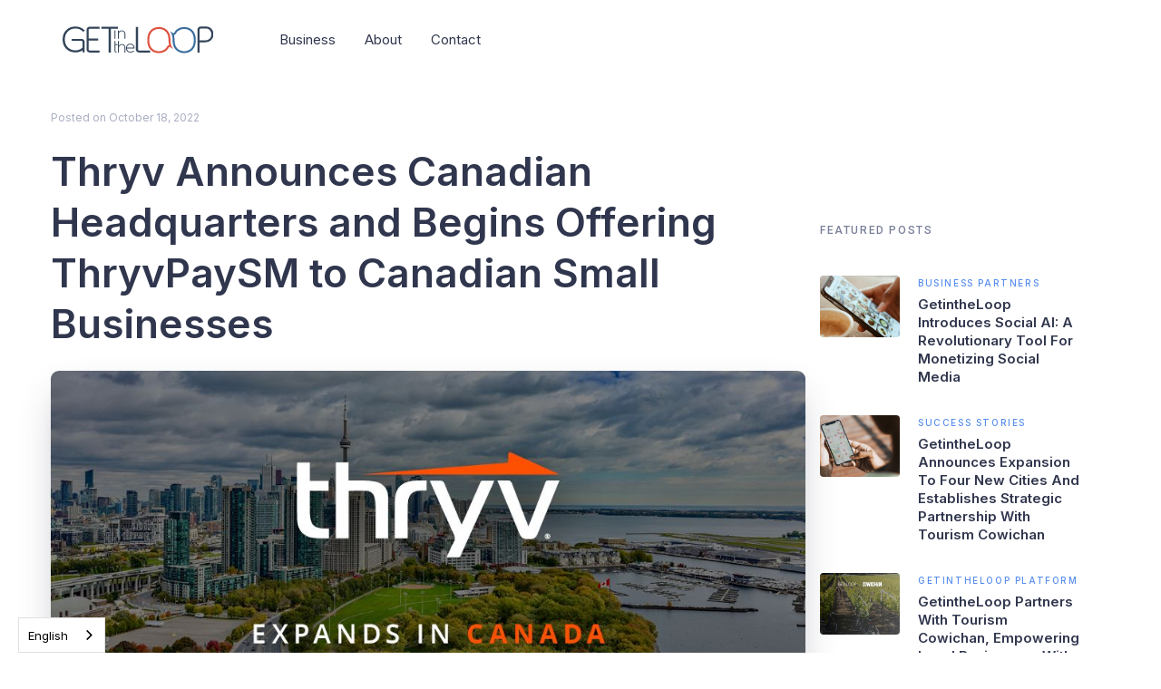

--- FILE ---
content_type: text/html; charset=utf-8
request_url: https://getintheloop.ca/blog/thryv-announces-canadian-headquarters-and-begins-offering-thryvpaysm-to-canadian-small-businesses
body_size: 10905
content:
<!DOCTYPE html><!-- Last Published: Wed Oct 15 2025 17:58:45 GMT+0000 (Coordinated Universal Time) --><html data-wf-domain="b65c2c88-getintheloop-can-webflow.getintheloop.ca" data-wf-page="638e68777c826ef7e33ab34e" data-wf-site="615f6caea1659fda94c0006a" lang="en,fr" data-wf-collection="638e68777c826e55cc3ab2c3" data-wf-item-slug="thryv-announces-canadian-headquarters-and-begins-offering-thryvpaysm-to-canadian-small-businesses"><head><meta charset="utf-8"/><title>Thryv Announces Canadian Headquarters and Begins Offering ThryvPaySM to Canadian Small Businesses - GetintheLoop Blog</title><meta content="Thryv Announces Canadian Headquarters and Begins Offering ThryvPaySM to Canadian Small Businesses - GetintheLoop Blog" property="og:title"/><meta content="https://cdn.prod.website-files.com/615f6caea1659f3a4ec000a8/63504881917230e57f2d8d8c_1666105629610.jpeg" property="og:image"/><meta content="Thryv Announces Canadian Headquarters and Begins Offering ThryvPaySM to Canadian Small Businesses - GetintheLoop Blog" property="twitter:title"/><meta content="https://cdn.prod.website-files.com/615f6caea1659f3a4ec000a8/63504881917230e57f2d8d8c_1666105629610.jpeg" property="twitter:image"/><meta content="width=device-width, initial-scale=1" name="viewport"/><link href="https://cdn.prod.website-files.com/615f6caea1659fda94c0006a/css/b65c2c88-getintheloop-can.webflow.shared.191841954.min.css" rel="stylesheet" type="text/css"/><link href="https://fonts.googleapis.com" rel="preconnect"/><link href="https://fonts.gstatic.com" rel="preconnect" crossorigin="anonymous"/><script src="https://ajax.googleapis.com/ajax/libs/webfont/1.6.26/webfont.js" type="text/javascript"></script><script type="text/javascript">WebFont.load({  google: {    families: ["Fira Sans:regular,500,600,700","Roboto:regular,500,700","Inter:regular,500,600,700,800,900","Prompt:300,regular,500,600,700,800,900","Fira Sans:300,regular,500,600,700,800,900"]  }});</script><script type="text/javascript">!function(o,c){var n=c.documentElement,t=" w-mod-";n.className+=t+"js",("ontouchstart"in o||o.DocumentTouch&&c instanceof DocumentTouch)&&(n.className+=t+"touch")}(window,document);</script><link href="https://cdn.prod.website-files.com/615f6caea1659fda94c0006a/61a95ad9e4ad1322ce0e90cc_favicon.png" rel="shortcut icon" type="image/x-icon"/><link href="https://cdn.prod.website-files.com/615f6caea1659fda94c0006a/61a54decc6d9d585f433c158_Webclip.png" rel="apple-touch-icon"/><script type="text/javascript">!function(f,b,e,v,n,t,s){if(f.fbq)return;n=f.fbq=function(){n.callMethod?n.callMethod.apply(n,arguments):n.queue.push(arguments)};if(!f._fbq)f._fbq=n;n.push=n;n.loaded=!0;n.version='2.0';n.agent='plwebflow';n.queue=[];t=b.createElement(e);t.async=!0;t.src=v;s=b.getElementsByTagName(e)[0];s.parentNode.insertBefore(t,s)}(window,document,'script','https://connect.facebook.net/en_US/fbevents.js');fbq('init', '8958680527559036');fbq('track', 'PageView');</script><!-- USE GOOGLE TAG MANAGER IF POSSIBLE -->
<!-- Google Tag Manager -->
<script>(function(w,d,s,l,i){w[l]=w[l]||[];w[l].push({'gtm.start':
new Date().getTime(),event:'gtm.js'});var f=d.getElementsByTagName(s)[0],
j=d.createElement(s),dl=l!='dataLayer'?'&l='+l:'';j.async=true;j.src=
'https://www.googletagmanager.com/gtm.js?id='+i+dl;f.parentNode.insertBefore(j,f);
})(window,document,'script','dataLayer','GTM-PX3GHBQ');</script>
<!-- End Google Tag Manager -->

<script type="text/javascript" src="https://cdn.weglot.com/weglot.min.js"></script>
<script>
    Weglot.initialize({
        api_key: 'wg_e80aa8330bf569450bfa1141541c9ea08'
    });
</script>
<script>
// Attribution link propigation
// Custom code from GITL Eng Team
/**
 * Rewrite inbound campaign parameters onto outbound links in vanilla JS
 */
(function() {
  'use strict';

  /**
   * Parses the search property string of a link or location into a dictionary
   * @param {String}  search URL search string like ?test=one
   * @param {Array}   filter Optional array of params to include. If included, only params that are in the
   *               array will be included.
   * @return {Object}
   */
  function parseSearchParams(search, filter) {
    if(search.charAt(0) === '?') search = search.slice(1);
    if(!search) return {};

    var params = {};
    search.split('&').forEach(function(el) {
      var i = el.split('=');
      if(filter && filter.indexOf(i[0]) === -1) return; // skip if not in filter list
      params[i[0]] = decodeURIComponent(i[1].replace(/\+/g, ' '));
    });
    return params;
  }

  /**
   * Convert a dictionary of url props to a valid url search string
   * @param  {Object} params Url param keys/values object
   * @return {String}        url search param string in format '?param1=value&param2=value'
   */
  function paramsToString(params) {
    var s = [];
    for(var p in params) {
      if(!params.hasOwnProperty(p)) continue;
      s.push( p + '=' + encodeURIComponent(params[p]) );
    }
    return (s.length) ? '?' + s.join('&') : '';
  }

  /**
   * Rewrites the href of a dom element with campaign values attached
   *
   * For generic web links
   */
  function rewriteLink(link, campaignParams) {
    if(!link.href) return;

    var searchParams = parseSearchParams(link.search),
        p;

    for(p in campaignParams) {
      if(!campaignParams.hasOwnProperty(p)) continue;
      
      // if the property already exists, do NOT overwrite by default...
      if(p in searchParams) continue;
      searchParams[p] = campaignParams[p];
    }

    link.href = link.protocol + '//' + link.host + link.pathname + paramsToString(searchParams) + link.hash;
  }

  /**
   * Rewrite Play Store links
   *
   * Play store passes the same utm_ params, but as the referrer param....
   */
  function rewritePlayLink(link, campaignParams) {
    if(!link.href) return;

    var searchParams = parseSearchParams(link.search),
        p;

    // exit if the link already has a referrer
    if(searchParams.referrer) return;

    searchParams.referrer = [];
    for(p in campaignParams) {
      if(!campaignParams.hasOwnProperty(p)) continue;
      searchParams.referrer.push(p + '=' + campaignParams[p]);
    }

    searchParams.referrer = searchParams.referrer.join('&');
    if(!searchParams.referrer) delete searchParams.referrer;
    
    link.href = link.protocol + '//' + link.host + link.pathname + paramsToString(searchParams) + link.hash;
  }

  // --------------------------------------------------------------------------
  // Generate Branch.io campaign links as per
  //  https://getintheloop.atlassian.net/wiki/display/DEV/iOS+Campaign+Install+Tracking
  //  
  function generateBranchLink(appStoreUrl, branchKey, campaignParams) {
    var branchParams = {},
        p;

    for(p in campaignParams) {
      if(!campaignParams.hasOwnProperty(p)) continue;
      if(p === 'utm_campaign')  branchParams.campaign = campaignParams[p];
      if(p === 'utm_source')    branchParams.channel  = campaignParams[p];
      if(p === 'utm_medium')    branchParams.feature  = campaignParams[p];
    }

    branchParams['$ios_url'] = branchParams['$desktop_url'] = branchParams['$fallback_url'] = appStoreUrl;
    return 'https://bnc.lt/a/' + branchKey + paramsToString(branchParams);
  }

  // --------------------------------------------------------------------------
  // Main config and methods

  var config = {
    // main campaign rewriting
    // `fch` is the "franchise code" used to handoff to Chargebee / Platform Business Signup
    campaignParams: ['utm_campaign', 'utm_source', 'utm_medium', 'utm_content', 'fch'],
    fallbackCampaignSource: 'getintheloop',
    rewriteHosts: [
      'app.getintheloop.ca',
      'app.getintheloop.com',
      'getintheloop.lmg-offers.com',
      'business.getintheloop.com',
      'business.getintheloop.ca'
    ],
    rewriteUrls: [
      'getintheloop.com/deals',
      'getintheloop.ca/deals',
      // Legacy -- To be removed:
      'getintheloop.com/pricing-tiers',
      'getintheloop.ca/pricing-tiers',
      'getintheloop.com/business-signup/pricing-tiers',
      'getintheloop.ca/business-signup/pricing-tiers',
      'getintheloop.com/payment',
      'getintheloop.ca/payment'
    ],
    // play store links
    playStoreId: 'com.getintheloop.getintheloop',
    // itunes campaign rewriting
    appStoreId: 'id833955114',
    // branch config
    branchKey: 'key_live_eekWjfQT5EcYKCyvdxNdXfkmyAg2RdoJ' // must configure in deploy
  };

  window.gitl = window.gitl || {};
  window.gitl.campaignRewriter = {
    /**
     * Get or change the rewrite configuration
     */
    config: function(options) {
      for(var opt in config) {
        if(!config.hasOwnProperty(opt)) continue;
        if(!options.hasOwnProperty(opt) || !options[opt]) continue;
        config[opt] = options[opt];
      }
      return config;
    },

    /**
     * Rewrite the values...
     */
    rewrite: function() {
      var campaignValues = parseSearchParams(location.search, config.campaignParams),
          links;

      /* default utm_source */
      if(!campaignValues.utm_source && ~config.campaignParams.indexOf('utm_source')) campaignValues.utm_source = document.location.hostname || config.fallbackCampaignSource;

      links = document.getElementsByTagName('a');
      for(var i = 0; i < links.length; i++) {
        var a = links[i];

        // iTunes links
        if(config.branchKey && a.href.indexOf('itunes.apple.com') !== -1 && a.href.indexOf(config.appStoreId) !== -1 ) {
          console.log('[OUTBOUND] Update App Store Link', a.href);
          a.href = generateBranchLink(a.href, config.branchKey, campaignValues);
          continue;
        }

        // Play Store links
        if(a.href.indexOf('play.google.com') !== -1 && a.href.indexOf(config.playStoreId) !== -1 ) {
          console.log('[OUTBOUND] Update Play Store Link', a.href);
          rewritePlayLink(a, campaignValues);
          continue;
        }

        var urlMatch = config.rewriteUrls.reduce(function(acc, url) {
          if (acc) return acc;
          return a.href.indexOf(url) !== -1;
        }, false);

        // Every other link that matches 'rewriteHosts' or 'rewriteUrls' gets regular utm_ params
        if(!config.campaignParams.length
          || (config.rewriteHosts.indexOf(a.hostname) === -1
          && !urlMatch)) {
          continue;
        }

        console.log('[OUTBOUND] Update Link', a.href);
        rewriteLink(a, campaignValues);
      }
    }
  };

})();
</script>

<script>
  // Capture any UTM params on page load and save them in localStorage
  (function() {
    function getUrlParams() {
      const vars = {};
      window.location.href.replace(
        /[?&]+([^=&]+)=([^&]*)/gi,
        (m, key, val) => vars[key] = decodeURIComponent(val)
      );
      return vars;
    }
    const params = getUrlParams();
    ['utm_source','utm_medium','utm_campaign','utm_content','utm_term'].forEach(key => {
      if (params[key]) {
        localStorage.setItem(key, params[key]);
      }
    });
  })();
</script>
<script type="text/javascript">window.__WEBFLOW_CURRENCY_SETTINGS = {"currencyCode":"USD","symbol":"$","decimal":".","fractionDigits":2,"group":",","template":"{{wf {\"path\":\"symbol\",\"type\":\"PlainText\"} }} {{wf {\"path\":\"amount\",\"type\":\"CommercePrice\"} }} {{wf {\"path\":\"currencyCode\",\"type\":\"PlainText\"} }}","hideDecimalForWholeNumbers":false};</script></head><body><div class="page-wrapper"><div data-collapse="medium" data-animation="default" data-duration="400" data-w-id="48b98369-4885-d2b9-5c99-3f5a6411106d" data-easing="ease" data-easing2="ease" role="banner" class="nav-bar sticky getintheloop-us w-nav"><div class="wrapper nav-bar-wrapper"><a href="/" class="brand white-bg w-nav-brand"><img src="https://cdn.prod.website-files.com/615f6caea1659fda94c0006a/618efe7e0d8d531033ee49ed_loop_logo.svg" alt="" class="logo-icon"/></a><div class="navigation"><nav role="navigation" class="nav-menu w-nav-menu"><div data-delay="400" data-hover="true" class="nav-dropdown w-dropdown"><div class="nav-link-2 white-bg w-dropdown-toggle"><div class="nav-dropdown-icon w-icon-dropdown-toggle"></div><div>Business</div></div><nav class="dropdown-list w-dropdown-list"><div class="dropdown-corner"></div><a href="/business/social-ai" class="nav-dropdown-link-2 w-dropdown-link">Social AI</a><div class="dropdown-bridge"></div></nav></div><a href="/about" class="nav-link white-bg w-nav-link">About</a><a href="/contact" class="nav-link white-bg w-nav-link">Contact</a></nav><div class="menu-button w-clearfix w-nav-button"><div class="menu-icon"><div class="menu-icon-line-top dark"></div><div class="menu-icon-line-middle dark"></div><div class="menu-icon-line-bottom dark"></div></div></div></div></div></div><div class="section post-top-section"><div class="wrapper"><div class="breadcrumbs"><a href="/blog" class="breadcrumbs-link">&lt;- Back to Blog </a></div></div><div class="wrapper"><div class="w-layout-grid sidebar-grid"><div id="w-node-_19066cec-f9d4-553f-2edf-ebe1e0072792-e33ab34e" class="post"><div class="post-info"><div class="post-info-top"><div>Posted on </div><div>October 18, 2022</div></div><h1 class="post-heading">Thryv Announces Canadian Headquarters and Begins Offering ThryvPaySM to Canadian Small Businesses</h1><div style="background-image:url(&quot;https://cdn.prod.website-files.com/615f6caea1659f3a4ec000a8/63504881917230e57f2d8d8c_1666105629610.jpeg&quot;)" class="post-image"></div></div><div class="w-richtext"><p><em>Software leader to participate in Business Development Bank of Canada’s Small Business Week Oct. 16-22, highlighting commitment to country’s entrepreneurs</em></p><p><strong>DALLAS — Oct. 18, 2022</strong> — <a href="https://corporate.thryv.com/thryv-overview/" target="_blank">Thryv Holdings, Inc.</a> (NASDAQ:THRY), the software platform for growing small- to medium-sized businesses (SMBs), is expanding its reach in Canada through direct investments, including a new regional headquarters in Toronto and new partnerships to increase availability of cloud-based services for SMBs.</p><p>Thryv aims to create efficiencies and increase profitability for the more than 1.5 million SMBs in Canada. Direct investments in the region include an office in Toronto, which will open later in 2022 as a regional headquarters, and the hiring of a new Canadian sales team.</p><p>“We can help entrepreneurs in Canada achieve their revenue and growth goals through our platform,” said Marie Caron, president of International Markets at Thryv. “Our increased presence includes leveraging Canadian business experts that understand the unique challenges owners are facing so we can better support their success through the adoption of technology.”</p><p>Partnerships such as the recently announced alliance with Canada’s <a href="https://www.google.com/url?sa=t&amp;rct=j&amp;q=&amp;esrc=s&amp;source=web&amp;cd=&amp;cad=rja&amp;uact=8&amp;ved=2ahUKEwjMot_lmtH5AhXFGVkFHa6jCAoQFnoECAYQAQ&amp;url=https%3A%2F%2Fgetintheloop.ca%2F&amp;usg=AOvVaw0eM4hYgD7Po14WPJEVH34c" target="_blank">GetintheLoop</a> and the Canadian Franchise Association will introduce Thryv’s business tools to a new community of business owners. Thryv will participate in Business Development Bank of <a href="https://www.bdc.ca/en/small-business-week" target="_blank">Canada’s Small Business Week</a>, Oct. 16-22, with #TheGreatGiveback, a 5-day campaign to celebrate the expansion into Canada. Thryv has also partnered with Toronto Global, a team of experienced advisors assisting international businesses to grow and expand into the Toronto Region.</p><p>“We welcome Thryv’s presence in Toronto as our city revs its economic engine and continues its recovery from the pandemic,” said John Tory, Mayor of Toronto. “As our economy evolves, organizations like Thryv can help our small businesses navigate today’s landscape and achieve the success they work so hard for.”</p><p>Thryv has expanded the availability of its <a href="https://www.thryv.com/features/thryvpay/" target="_blank">ThryvPay<sup>SM</sup></a> payment solution to support Canadian small business owners. ThryvPay gives businesses the flexibility to allow their customers to pay in the form that best suits them. It has a robust suite of features including accepting credit, digital wallets and bank transfer payments with ease, next-day availability of funds, accepting gratuities, seamless integration with multiple accounting and bookkeeping software apps such as Quickbooks, click-to-pay from invoicing, recurring payments, installment or payment plans and membership program billing. ThryvPay also allows business owners the ability to add in convenience fees associated with their payment transaction in accordance with local regulations.</p><p><strong>About Thryv Holdings, Inc.</strong><br/>Thryv Holdings, Inc. (NASDAQ:THRY) is a global software and marketing services company that empowers small- to medium-sized businesses (SMBs) to grow and modernize their operations so they can compete and win in today’s economy. Over 50,000 businesses use our award-winning SaaS platform, Thryv®, to manage their end-to-end operations, which has helped businesses across the U.S. and overseas grow their bottom line. Thryv also manages digital and print presence for over 400,000 businesses, connecting these SMBs to local consumers via proprietary local search portals and local directories. For more information about Thryv Holdings, Inc., visit <a href="https://www.thryv.com/" target="_blank">thryv.com</a>.</p><p><strong>Media Contact:</strong><br/>Paige Blankenship<br/>Thryv, Inc.<br/>214.392.9609<br/><a href="mailto:paige.blankenship@thryv.com">paige.blankenship@thryv.com</a></p><p><strong>Investor Contact:</strong><br/>Cameron Lessard<br/>Thryv, Inc.<br/>214.773.7022<br/><a href="mailto:cameron.lessard@thryv.com">cameron.lessard@thryv.com</a></p><p>Source from: https://corporate.thryv.com/news/thryv-announces-canadian-headquarters-and-begins-offering-thryvpaysm-to-canadian-small-businesses/?utm_source=linkedin&amp;utm_medium=content+&amp;utm_campaign=thryv_canada_new_offerings</p><p>‍</p></div><div class="post-tags"><h6 class="heading">Tagged:</h6><div class="w-dyn-list"><div class="empty-state-4 w-dyn-empty"><div>No items found.</div></div></div></div></div><div id="w-node-_167e257b-ed41-e367-3cdc-f0068bda4fd4-e33ab34e" class="sidebar"><div class="sidebar-block first"><h6 class="sidebar-heading">Featured Posts</h6><div class="w-dyn-list"><div role="list" class="w-dyn-items"><div role="listitem" class="w-dyn-item"><a href="/blog/getintheloop-introduces-social-ai-a-revolutionary-tool-for-monetizing-social-media" class="sidebar-post-card w-inline-block"><div style="background-image:url(&quot;https://cdn.prod.website-files.com/615f6caea1659f3a4ec000a8/664e418eb351d1d6ecb39db8_SOCIAL%20AI%20PR%201200%20x%201200%20px).png&quot;)" class="sidebar-post-image"></div><div class="sidebar-post-info"><div class="sidear-post-category">Business Partners</div><h6 class="sidebar-post-heading">GetintheLoop Introduces Social AI: A Revolutionary Tool for Monetizing Social Media</h6></div></a></div><div role="listitem" class="w-dyn-item"><a href="/blog/getintheloop-announces-expansion-to-four-new-cities-and-establishes-strategic-partnership-with-tourism-cowichan" class="sidebar-post-card w-inline-block"><div style="background-image:url(&quot;https://cdn.prod.website-files.com/615f6caea1659f3a4ec000a8/64f9e180bcba653aaf561cce_Partnership%20Logos%20on%20Social-PR.png&quot;)" class="sidebar-post-image"></div><div class="sidebar-post-info"><div class="sidear-post-category">Success Stories</div><h6 class="sidebar-post-heading">GetintheLoop Announces Expansion to Four New Cities and Establishes Strategic Partnership with Tourism Cowichan</h6></div></a></div><div role="listitem" class="w-dyn-item"><a href="/blog/getintheloop-partners-with-tourism-cowichan-empowering-local-businesses-with-a-digital-marketing-toolbox" class="sidebar-post-card w-inline-block"><div style="background-image:url(&quot;https://cdn.prod.website-files.com/615f6caea1659f3a4ec000a8/64f215fb040490c96dba55e6_GetintheLoop%20and%20Tourism%20Cowichan.png&quot;)" class="sidebar-post-image"></div><div class="sidebar-post-info"><div class="sidear-post-category">GetintheLoop Platform</div><h6 class="sidebar-post-heading">GetintheLoop Partners with Tourism Cowichan, Empowering Local  Businesses with a Digital Marketing Toolbox</h6></div></a></div><div role="listitem" class="w-dyn-item"><a href="/blog/getintheloop-partners-with-thryv-to-offer-small-business-software-in-the-canadian-market" class="sidebar-post-card w-inline-block"><div style="background-image:url(&quot;https://cdn.prod.website-files.com/615f6caea1659f3a4ec000a8/633605661f5406cae737628e_GITL%20x%20THRYV%20LOGO%20(3316%20%C3%97%204430%20px)%20(Facebook%20Post)%20(2484%20%C3%97%20736%20px)%20(1636%20%C3%97%20674%20px).png&quot;)" class="sidebar-post-image"></div><div class="sidebar-post-info"><div class="sidear-post-category">GetintheLoop Platform</div><h6 class="sidebar-post-heading">GetintheLoop Partners with Thryv to Offer Small Business Software  in the Canadian Market</h6></div></a></div></div></div></div><div class="sidebar-block tags"><h6 class="sidebar-heading">Tags</h6><div class="w-dyn-list"><div class="w-dyn-empty"><div>No items found.</div></div></div></div><div class="sidebar-block"><h6 class="sidebar-heading">Stay Connected</h6><div class="sidebar-social"><a href="https://twitter.com/getintheloopca?lang=en" target="_blank" class="social-circle-link w-inline-block"><img src="https://cdn.prod.website-files.com/615f6caea1659fda94c0006a/615f6caea1659f0ae8c000c9_twitter-icon-color.svg" alt="GetintheLoop Twitter" class="social-icon"/></a><a href="https://www.facebook.com/Getintheloopca/" target="_blank" class="social-circle-link w-inline-block"><img src="https://cdn.prod.website-files.com/615f6caea1659fda94c0006a/615f6caea1659fa1dac000c6_facebook-icon-color.svg" alt="GetintheLoop Facebook" class="social-icon"/></a><a href="https://www.instagram.com/getintheloopca/" target="_blank" class="social-circle-link w-inline-block"><img src="https://cdn.prod.website-files.com/615f6caea1659fda94c0006a/615f6caea1659f69f0c000bd_instagram-icon-color.svg" alt="GetintheLoop Instagram" class="social-icon"/></a><a href="https://www.youtube.com/channel/UC2qynPVzoY7y7KO8J1CVm0w" target="_blank" class="social-circle-link w-inline-block"><img src="https://cdn.prod.website-files.com/615f6caea1659fda94c0006a/615f6caea1659f7b0ac000be_youtube-icon-color.svg" alt="GetintheLoop Youtube" class="social-icon"/></a><a href="https://www.linkedin.com/company/getintheloop-marketing/" target="_blank" class="social-circle-link w-inline-block"><img src="https://cdn.prod.website-files.com/615f6caea1659fda94c0006a/61a80406573e9584fcee4da5_linkedin-2.svg" alt="GetintheLoop LinkedIn" class="social-icon"/></a></div></div><div class="sidebar-block sticky"></div></div></div></div></div><div class="section blog-form"><div class="wrapper"><div class="w-layout-grid main-grid"><div id="w-node-_2164bbeb-1239-cba4-d3ac-4804af9486f6-e33ab34e"><div><div class="wrapper"><div class="intro no-margin-bottom"><h2 data-w-id="2164bbeb-1239-cba4-d3ac-4804af9486fa" style="opacity:0" class="heading-23">Join Our Platform as a Business Partner!</h2><p data-w-id="2164bbeb-1239-cba4-d3ac-4804af9486fc" style="opacity:0" class="paragraph-3">A successful marketing plan relies heavily on the pulling-power of advertising copy. Writing result-oriented ad copy is difficult. </p></div></div><div class="div-block-6"><div class="w-form"><form id="wf-form-Business-Form" name="wf-form-Business-Form" data-name="Business Form" method="get" class="contact-form franchise" data-wf-page-id="638e68777c826ef7e33ab34e" data-wf-element-id="2164bbeb-1239-cba4-d3ac-4804af948700"><div id="w-node-_2164bbeb-1239-cba4-d3ac-4804af948701-e33ab34e"><label for="Business-Contact-Name-2">Your Name*</label><input class="input w-input" maxlength="256" name="Business-Contact-Name-2" data-name="Business Contact Name 2" placeholder="John Doe" type="text" id="Business-Contact-Name-2" required=""/></div><div id="w-node-_2164bbeb-1239-cba4-d3ac-4804af948705-e33ab34e"><label for="Business-Contact-Business-Name-2">Business name*</label><input class="input w-input" maxlength="256" name="Business-Contact-Business-Name-2" data-name="Business Contact Business Name 2" placeholder="John Doe&#x27;s Diner" type="text" id="Business-Contact-Business-Name-2" required=""/></div><div id="w-node-_2164bbeb-1239-cba4-d3ac-4804af948709-e33ab34e"><label for="Business-Contact-Email-2">Email Address*</label><input class="input w-input" maxlength="256" name="Business-Contact-Email-2" data-name="Business Contact Email 2" placeholder="Johndoe@mail.com" type="email" id="Business-Contact-Email-2" required=""/></div><div id="w-node-_2164bbeb-1239-cba4-d3ac-4804af94870d-e33ab34e"><label for="Business-Contact-Phone-2">Phone Number*</label><input class="input w-input" maxlength="256" name="Business-Contact-Phone-2" data-name="Business Contact Phone 2" placeholder="123-456-7890" type="tel" id="Business-Contact-Phone-2" required=""/></div><div id="w-node-_2164bbeb-1239-cba4-d3ac-4804af948711-e33ab34e"><label for="Business-Location-3">Location* </label><input class="input w-input" maxlength="256" name="Business-Location-3" data-name="Business Location 3" placeholder="Toronto, ON" type="text" id="Business-Location-3" required=""/></div><div id="w-node-_2164bbeb-1239-cba4-d3ac-4804af948715-e33ab34e"><label for="Business-Contact-Subject-4">Subject</label><input class="input w-input" maxlength="256" name="Business-Contact-Subject-4" data-name="Business Contact Subject 4" placeholder="Enter the subject" type="text" id="Business-Contact-Subject-4"/></div><div id="w-node-_2164bbeb-1239-cba4-d3ac-4804af948719-e33ab34e"><label for="Business-Contact-Message-2">Message</label><textarea id="Business-Contact-Message-2" name="Business-Contact-Message-2" maxlength="5000" data-name="Business Contact Message 2" placeholder="How can we help you?" class="input text-area w-input"></textarea></div><div id="w-node-_2164bbeb-1239-cba4-d3ac-4804af94871d-e33ab34e"><label for="Business-Customer-Acquisition-3">how did you hear about us?*</label><input class="input w-input" maxlength="256" name="Business-Customer-Acquisition-3" data-name="Business Customer Acquisition 3" placeholder="" type="text" id="Business-Customer-Acquisition-3" required=""/></div><div data-sitekey="6LdLmDgrAAAAAO-WFhzwD-2zOhh4bxSSUjhSZkrt" class="w-form-formrecaptcha g-recaptcha g-recaptcha-error g-recaptcha-disabled"></div><input type="submit" data-wait="Please wait..." id="w-node-_2164bbeb-1239-cba4-d3ac-4804af948722-e33ab34e" class="button w-button" value="Send Message"/><a id="w-node-_2164bbeb-1239-cba4-d3ac-4804af948723-e33ab34e" data-w-id="2164bbeb-1239-cba4-d3ac-4804af948723" href="#" class="cancel w-inline-block"><div class="text-block-17">Cancel</div></a></form><div class="success-message w-form-done"><div>Thank you! Your submission has been received!</div></div><div class="error-message w-form-fail"><div>Oops! Something went wrong while submitting the form.</div></div></div></div></div></div></div></div></div><div class="section haze"><div class="wrapper"><div class="intro margin-bottom"><div data-w-id="f01bca6e-e09d-49c7-b10a-6b852f0ac88d" style="opacity:0" class="title">More Posts</div><h2 data-w-id="f01bca6e-e09d-49c7-b10a-6b852f0ac890" style="opacity:0">You Might Also Like</h2></div><div class="w-dyn-list"><div data-w-id="73bd75e6-ef71-8334-4caf-364f79fc7b5c" style="opacity:0" role="list" class="posts-3-cols w-dyn-items"><div id="w-node-_73bd75e6-ef71-8334-4caf-364f79fc7b5d-e33ab34e" role="listitem" class="w-dyn-item"><a href="/blog/a-look-inside-getintheloop-and-thryvs-small-business-week-campaign" class="post-card w-inline-block"><div style="background-image:url(&quot;https://cdn.prod.website-files.com/615f6caea1659f3a4ec000a8/6384f032fd423839bb9ecc87_youtube%20thumbnailslocal%20blog%20covers%20(2).png&quot;)" class="post-card-image"></div><div class="post-card-info"><div class="post-card-category w-dyn-bind-empty"></div><h5 class="post-card-heading">$5,000 and a Jeep With Free Stuff: A Look Inside GetintheLoop and Thryv’s Small Business Week Campaign</h5></div></a></div><div id="w-node-_73bd75e6-ef71-8334-4caf-364f79fc7b5d-e33ab34e" role="listitem" class="w-dyn-item"><a href="/blog/thryv-and-getintheloop-announce-winner-of-the-great-business-makeover-part-of-thegreatgiveback" class="post-card w-inline-block"><div style="background-image:url(&quot;https://cdn.prod.website-files.com/615f6caea1659f3a4ec000a8/63698f21215a5ad09a4b1ba1_CART2CURB%20POST%20GITL%20LOCAL%20BLOG%20THUMBNAIL.png&quot;)" class="post-card-image"></div><div class="post-card-info"><div class="post-card-category w-dyn-bind-empty"></div><h5 class="post-card-heading">Thryv and GetintheLoop Announce Winner of The Great Business Makeover, Part of #TheGreatGiveback</h5></div></a></div><div id="w-node-_73bd75e6-ef71-8334-4caf-364f79fc7b5d-e33ab34e" role="listitem" class="w-dyn-item"><a href="/blog/think-local-stay-connected" class="post-card w-inline-block"><div style="background-image:url(&quot;https://cdn.prod.website-files.com/615f6caea1659f3a4ec000a8/619d7bcecaa16f7f27d4b817_619d3a210ac388509a95d2a9_Screen%2520Shot%25202021-11-23%2520at%252010.59.35%2520AM.png&quot;)" class="post-card-image"></div><div class="post-card-info"><div class="post-card-category w-dyn-bind-empty"></div><h5 class="post-card-heading">Think Local. Stay Connected.</h5></div></a></div><div id="w-node-_73bd75e6-ef71-8334-4caf-364f79fc7b5d-e33ab34e" role="listitem" class="w-dyn-item"><a href="/blog/community-is-important" class="post-card w-inline-block"><div style="background-image:url(&quot;https://cdn.prod.website-files.com/615f6caea1659f3a4ec000a8/619d7bcc77e47a7102221ce9_619d3a88d7a3faf06adfa11e_Screen%2520Shot%25202021-11-23%2520at%252011.01.19%2520AM.png&quot;)" class="post-card-image"></div><div class="post-card-info"><div class="post-card-category">Business Partners</div><h5 class="post-card-heading">Why a Sense Of Community is Important</h5></div></a></div><div id="w-node-_73bd75e6-ef71-8334-4caf-364f79fc7b5d-e33ab34e" role="listitem" class="w-dyn-item"><a href="/blog/equality-matters-women-belong-here" class="post-card w-inline-block"><div style="background-image:url(&quot;https://cdn.prod.website-files.com/615f6caea1659f3a4ec000a8/619d7bcd2b40185a43f1bbde_619d39a2fd01954ac7a70888_Screen%2520Shot%25202021-11-23%2520at%252010.57.24%2520AM.png&quot;)" class="post-card-image"></div><div class="post-card-info"><div class="post-card-category w-dyn-bind-empty"></div><h5 class="post-card-heading">Equality Matters. Women Belong Here.</h5></div></a></div><div id="w-node-_73bd75e6-ef71-8334-4caf-364f79fc7b5d-e33ab34e" role="listitem" class="w-dyn-item"><a href="/blog/getintheloop-introduces-social-ai-a-revolutionary-tool-for-monetizing-social-media" class="post-card w-inline-block"><div style="background-image:url(&quot;https://cdn.prod.website-files.com/615f6caea1659f3a4ec000a8/664e418eb351d1d6ecb39db8_SOCIAL%20AI%20PR%201200%20x%201200%20px).png&quot;)" class="post-card-image"></div><div class="post-card-info"><div class="post-card-category">Business Partners</div><h5 class="post-card-heading">GetintheLoop Introduces Social AI: A Revolutionary Tool for Monetizing Social Media</h5></div></a></div></div></div></div></div><div class="section footer-section getintheloop-footer overflow-hidden"><div class="wrapper"><div class="w-layout-grid footer-grid"><div id="w-node-_1f1d125a-d01b-7410-9598-eb77fd44e901-d1822f9d" class="footer-top"><a href="/members/home" class="footer-brand w-nav-brand"><img src="https://cdn.prod.website-files.com/615f6caea1659fda94c0006a/618efe7e0d8d531033ee49ed_loop_logo.svg" alt="" class="logo-icon"/></a></div><div id="w-node-_9084dc2f-9ebc-37b5-438c-ee97e2b83875-d1822f9d" class="footer-info"><p class="text-grey">GetintheLoop helps local businesses attract and engage more customers with our automated marketing solutions.</p><div class="social-icons-small"><a href="https://twitter.com/getintheloopca?lang=en" target="_blank" class="social-link-small w-inline-block"><img src="https://cdn.prod.website-files.com/615f6caea1659fda94c0006a/615f6caea1659fd311c0013f_twitter-dark.svg" alt="" class="social-icon-small"/></a><a href="https://www.facebook.com/Getintheloopca/" target="_blank" class="social-link-small w-inline-block"><img src="https://cdn.prod.website-files.com/615f6caea1659fda94c0006a/615f6caea1659fe29dc00118_facebook-dark.svg" alt="" class="social-icon-small"/></a><a href="https://www.instagram.com/getintheloopca/" target="_blank" class="social-link-small w-inline-block"><img src="https://cdn.prod.website-files.com/615f6caea1659fda94c0006a/615f6caea1659f48b2c00120_instagram-dark.svg" alt="" class="social-icon-small"/></a><a href="https://www.youtube.com/channel/UC2qynPVzoY7y7KO8J1CVm0w" target="_blank" class="social-link-small w-inline-block"><img src="https://cdn.prod.website-files.com/615f6caea1659fda94c0006a/615f6caea1659f0ab5c00143_youtube-dark.svg" alt="" class="social-icon-small"/></a><a href="https://www.linkedin.com/company/getintheloop-marketing/" target="_blank" class="social-link-small w-inline-block"><img src="https://cdn.prod.website-files.com/615f6caea1659fda94c0006a/61a55de177ff7d2ddd44587a_linkedin.svg" alt="GetintheLoop LinkedIn" class="social-icon-small"/></a></div></div><div id="w-node-_4cccd955-1110-6266-a922-4b5ac4677b9d-d1822f9d" class="footer-column"><h5 class="footer-heading">Businesses</h5><a href="https://business.getintheloop.com/login?redirect_to=/" target="_blank" class="footer-link">Business Dashboard ↗</a><a href="/business/social-ai" class="footer-link">Social AI</a><a href="https://getintheloop.hire.trakstar.com/?" target="_blank" class="footer-link careers hide">Careers</a></div><div id="w-node-b2080259-02a9-4746-5074-2adef69c641c-d1822f9d" class="footer-column"><h5 class="footer-heading">About<br/></h5><a href="/about" class="footer-link">About</a><a href="/blog" class="footer-link">Blog</a><a href="/contact" class="footer-link">Contact</a></div></div><div class="footer-bottom getintheloop"><div class="footer-v2-bottom-menu"><a href="/tos" class="footer-v2-bottom-menu-link">terms &amp; conditionS</a><a href="/privacy" class="footer-v2-bottom-menu-link">PRIVACY POLICY</a></div><div class="footer-v2-bottom-info"><div>Copyright © 2024 GetintheLoop. All rights reserved.</div></div></div></div><div class="back-to-top"><div id="Top" class="top"></div><a href="#Top" class="top-button w-inline-block"></a></div></div></div><script src="https://d3e54v103j8qbb.cloudfront.net/js/jquery-3.5.1.min.dc5e7f18c8.js?site=615f6caea1659fda94c0006a" type="text/javascript" integrity="sha256-9/aliU8dGd2tb6OSsuzixeV4y/faTqgFtohetphbbj0=" crossorigin="anonymous"></script><script src="https://cdn.prod.website-files.com/615f6caea1659fda94c0006a/js/webflow.schunk.1a807f015b216e46.js" type="text/javascript"></script><script src="https://cdn.prod.website-files.com/615f6caea1659fda94c0006a/js/webflow.schunk.41ba52a6dc8fb998.js" type="text/javascript"></script><script src="https://cdn.prod.website-files.com/615f6caea1659fda94c0006a/js/webflow.36e03d46.1f53f10c74bd06e5.js" type="text/javascript"></script><!-- USE GOOGLE TAG MANAGER IF POSSIBLE -->

<script type="text/javascript">
if(window && window.gitl && window.gitl.campaignRewriter){
  var c = window.gitl.campaignRewriter;
  c.config({branchKey: 'key_live_eekWjfQT5EcYKCyvdxNdXfkmyAg2RdoJ'});
  c.rewrite();
}
</script>

<!-- Google Tag Manager (noscript) -->
<noscript><iframe src="https://www.googletagmanager.com/ns.html?id=GTM-PX3GHBQ"
height="0" width="0" style="display:none;visibility:hidden"></iframe></noscript>
<!-- End Google Tag Manager (noscript) -->

<!-- Start of HubSpot Embed Code -->
<script type="text/javascript" id="hs-script-loader" async defer src="//js.hs-scripts.com/3381692.js"></script>
<!-- End of HubSpot Embed Code -->

<script>
  window.addEventListener('DOMContentLoaded', function() {
    // 1) Helper: read a UTM key from URL or fallback to localStorage
    function getParam(key) {
      const fromUrl = new URLSearchParams(window.location.search).get(key);
      return fromUrl || localStorage.getItem(key) || '';
    }

    // 2) Build an array of “key=value” strings for any UTM that exists
    const utmKeys = ['utm_source','utm_medium','utm_campaign','utm_content','utm_term'];
    const utmPairs = utmKeys
      .map(k => {
        const v = getParam(k);
        return v ? `${encodeURIComponent(k)}=${encodeURIComponent(v)}` : '';
      })
      .filter(Boolean);

    // 3) Determine the query string: either the found UTMs or default to utm_source=Website
    let utmQuery;
    if (utmPairs.length) {
      utmQuery = '?' + utmPairs.join('&');
    } else {
      utmQuery = '?utm_source=Website';
    }

    // 4) Update all Calendly buttons to include that query string
    const baseUrl = 'https://calendly.com/d/cqd9-qyg-tqy/social-ai-info-call';
    document.querySelectorAll(`a[href^="${baseUrl}"]`).forEach(function(anchor) {
      // If the href already contains “utm_”, replace everything after the first “?”
      let href = anchor.getAttribute('href').split('?')[0];
      anchor.href = href + utmQuery;
    });
  });
</script>
</body></html>

--- FILE ---
content_type: text/css
request_url: https://cdn.prod.website-files.com/615f6caea1659fda94c0006a/css/b65c2c88-getintheloop-can.webflow.shared.191841954.min.css
body_size: 52011
content:
html{-webkit-text-size-adjust:100%;-ms-text-size-adjust:100%;font-family:sans-serif}body{margin:0}article,aside,details,figcaption,figure,footer,header,hgroup,main,menu,nav,section,summary{display:block}audio,canvas,progress,video{vertical-align:baseline;display:inline-block}audio:not([controls]){height:0;display:none}[hidden],template{display:none}a{background-color:#0000}a:active,a:hover{outline:0}abbr[title]{border-bottom:1px dotted}b,strong{font-weight:700}dfn{font-style:italic}h1{margin:.67em 0;font-size:2em}mark{color:#000;background:#ff0}small{font-size:80%}sub,sup{vertical-align:baseline;font-size:75%;line-height:0;position:relative}sup{top:-.5em}sub{bottom:-.25em}img{border:0}svg:not(:root){overflow:hidden}hr{box-sizing:content-box;height:0}pre{overflow:auto}code,kbd,pre,samp{font-family:monospace;font-size:1em}button,input,optgroup,select,textarea{color:inherit;font:inherit;margin:0}button{overflow:visible}button,select{text-transform:none}button,html input[type=button],input[type=reset]{-webkit-appearance:button;cursor:pointer}button[disabled],html input[disabled]{cursor:default}button::-moz-focus-inner,input::-moz-focus-inner{border:0;padding:0}input{line-height:normal}input[type=checkbox],input[type=radio]{box-sizing:border-box;padding:0}input[type=number]::-webkit-inner-spin-button,input[type=number]::-webkit-outer-spin-button{height:auto}input[type=search]{-webkit-appearance:none}input[type=search]::-webkit-search-cancel-button,input[type=search]::-webkit-search-decoration{-webkit-appearance:none}legend{border:0;padding:0}textarea{overflow:auto}optgroup{font-weight:700}table{border-collapse:collapse;border-spacing:0}td,th{padding:0}@font-face{font-family:webflow-icons;src:url([data-uri])format("truetype");font-weight:400;font-style:normal}[class^=w-icon-],[class*=\ w-icon-]{speak:none;font-variant:normal;text-transform:none;-webkit-font-smoothing:antialiased;-moz-osx-font-smoothing:grayscale;font-style:normal;font-weight:400;line-height:1;font-family:webflow-icons!important}.w-icon-slider-right:before{content:""}.w-icon-slider-left:before{content:""}.w-icon-nav-menu:before{content:""}.w-icon-arrow-down:before,.w-icon-dropdown-toggle:before{content:""}.w-icon-file-upload-remove:before{content:""}.w-icon-file-upload-icon:before{content:""}*{box-sizing:border-box}html{height:100%}body{color:#333;background-color:#fff;min-height:100%;margin:0;font-family:Arial,sans-serif;font-size:14px;line-height:20px}img{vertical-align:middle;max-width:100%;display:inline-block}html.w-mod-touch *{background-attachment:scroll!important}.w-block{display:block}.w-inline-block{max-width:100%;display:inline-block}.w-clearfix:before,.w-clearfix:after{content:" ";grid-area:1/1/2/2;display:table}.w-clearfix:after{clear:both}.w-hidden{display:none}.w-button{color:#fff;line-height:inherit;cursor:pointer;background-color:#3898ec;border:0;border-radius:0;padding:9px 15px;text-decoration:none;display:inline-block}input.w-button{-webkit-appearance:button}html[data-w-dynpage] [data-w-cloak]{color:#0000!important}.w-code-block{margin:unset}pre.w-code-block code{all:inherit}.w-optimization{display:contents}.w-webflow-badge,.w-webflow-badge>img{box-sizing:unset;width:unset;height:unset;max-height:unset;max-width:unset;min-height:unset;min-width:unset;margin:unset;padding:unset;float:unset;clear:unset;border:unset;border-radius:unset;background:unset;background-image:unset;background-position:unset;background-size:unset;background-repeat:unset;background-origin:unset;background-clip:unset;background-attachment:unset;background-color:unset;box-shadow:unset;transform:unset;direction:unset;font-family:unset;font-weight:unset;color:unset;font-size:unset;line-height:unset;font-style:unset;font-variant:unset;text-align:unset;letter-spacing:unset;-webkit-text-decoration:unset;text-decoration:unset;text-indent:unset;text-transform:unset;list-style-type:unset;text-shadow:unset;vertical-align:unset;cursor:unset;white-space:unset;word-break:unset;word-spacing:unset;word-wrap:unset;transition:unset}.w-webflow-badge{white-space:nowrap;cursor:pointer;box-shadow:0 0 0 1px #0000001a,0 1px 3px #0000001a;visibility:visible!important;opacity:1!important;z-index:2147483647!important;color:#aaadb0!important;overflow:unset!important;background-color:#fff!important;border-radius:3px!important;width:auto!important;height:auto!important;margin:0!important;padding:6px!important;font-size:12px!important;line-height:14px!important;text-decoration:none!important;display:inline-block!important;position:fixed!important;inset:auto 12px 12px auto!important;transform:none!important}.w-webflow-badge>img{position:unset;visibility:unset!important;opacity:1!important;vertical-align:middle!important;display:inline-block!important}h1,h2,h3,h4,h5,h6{margin-bottom:10px;font-weight:700}h1{margin-top:20px;font-size:38px;line-height:44px}h2{margin-top:20px;font-size:32px;line-height:36px}h3{margin-top:20px;font-size:24px;line-height:30px}h4{margin-top:10px;font-size:18px;line-height:24px}h5{margin-top:10px;font-size:14px;line-height:20px}h6{margin-top:10px;font-size:12px;line-height:18px}p{margin-top:0;margin-bottom:10px}blockquote{border-left:5px solid #e2e2e2;margin:0 0 10px;padding:10px 20px;font-size:18px;line-height:22px}figure{margin:0 0 10px}figcaption{text-align:center;margin-top:5px}ul,ol{margin-top:0;margin-bottom:10px;padding-left:40px}.w-list-unstyled{padding-left:0;list-style:none}.w-embed:before,.w-embed:after{content:" ";grid-area:1/1/2/2;display:table}.w-embed:after{clear:both}.w-video{width:100%;padding:0;position:relative}.w-video iframe,.w-video object,.w-video embed{border:none;width:100%;height:100%;position:absolute;top:0;left:0}fieldset{border:0;margin:0;padding:0}button,[type=button],[type=reset]{cursor:pointer;-webkit-appearance:button;border:0}.w-form{margin:0 0 15px}.w-form-done{text-align:center;background-color:#ddd;padding:20px;display:none}.w-form-fail{background-color:#ffdede;margin-top:10px;padding:10px;display:none}label{margin-bottom:5px;font-weight:700;display:block}.w-input,.w-select{color:#333;vertical-align:middle;background-color:#fff;border:1px solid #ccc;width:100%;height:38px;margin-bottom:10px;padding:8px 12px;font-size:14px;line-height:1.42857;display:block}.w-input::placeholder,.w-select::placeholder{color:#999}.w-input:focus,.w-select:focus{border-color:#3898ec;outline:0}.w-input[disabled],.w-select[disabled],.w-input[readonly],.w-select[readonly],fieldset[disabled] .w-input,fieldset[disabled] .w-select{cursor:not-allowed}.w-input[disabled]:not(.w-input-disabled),.w-select[disabled]:not(.w-input-disabled),.w-input[readonly],.w-select[readonly],fieldset[disabled]:not(.w-input-disabled) .w-input,fieldset[disabled]:not(.w-input-disabled) .w-select{background-color:#eee}textarea.w-input,textarea.w-select{height:auto}.w-select{background-color:#f3f3f3}.w-select[multiple]{height:auto}.w-form-label{cursor:pointer;margin-bottom:0;font-weight:400;display:inline-block}.w-radio{margin-bottom:5px;padding-left:20px;display:block}.w-radio:before,.w-radio:after{content:" ";grid-area:1/1/2/2;display:table}.w-radio:after{clear:both}.w-radio-input{float:left;margin:3px 0 0 -20px;line-height:normal}.w-file-upload{margin-bottom:10px;display:block}.w-file-upload-input{opacity:0;z-index:-100;width:.1px;height:.1px;position:absolute;overflow:hidden}.w-file-upload-default,.w-file-upload-uploading,.w-file-upload-success{color:#333;display:inline-block}.w-file-upload-error{margin-top:10px;display:block}.w-file-upload-default.w-hidden,.w-file-upload-uploading.w-hidden,.w-file-upload-error.w-hidden,.w-file-upload-success.w-hidden{display:none}.w-file-upload-uploading-btn{cursor:pointer;background-color:#fafafa;border:1px solid #ccc;margin:0;padding:8px 12px;font-size:14px;font-weight:400;display:flex}.w-file-upload-file{background-color:#fafafa;border:1px solid #ccc;flex-grow:1;justify-content:space-between;margin:0;padding:8px 9px 8px 11px;display:flex}.w-file-upload-file-name{font-size:14px;font-weight:400;display:block}.w-file-remove-link{cursor:pointer;width:auto;height:auto;margin-top:3px;margin-left:10px;padding:3px;display:block}.w-icon-file-upload-remove{margin:auto;font-size:10px}.w-file-upload-error-msg{color:#ea384c;padding:2px 0;display:inline-block}.w-file-upload-info{padding:0 12px;line-height:38px;display:inline-block}.w-file-upload-label{cursor:pointer;background-color:#fafafa;border:1px solid #ccc;margin:0;padding:8px 12px;font-size:14px;font-weight:400;display:inline-block}.w-icon-file-upload-icon,.w-icon-file-upload-uploading{width:20px;margin-right:8px;display:inline-block}.w-icon-file-upload-uploading{height:20px}.w-container{max-width:940px;margin-left:auto;margin-right:auto}.w-container:before,.w-container:after{content:" ";grid-area:1/1/2/2;display:table}.w-container:after{clear:both}.w-container .w-row{margin-left:-10px;margin-right:-10px}.w-row:before,.w-row:after{content:" ";grid-area:1/1/2/2;display:table}.w-row:after{clear:both}.w-row .w-row{margin-left:0;margin-right:0}.w-col{float:left;width:100%;min-height:1px;padding-left:10px;padding-right:10px;position:relative}.w-col .w-col{padding-left:0;padding-right:0}.w-col-1{width:8.33333%}.w-col-2{width:16.6667%}.w-col-3{width:25%}.w-col-4{width:33.3333%}.w-col-5{width:41.6667%}.w-col-6{width:50%}.w-col-7{width:58.3333%}.w-col-8{width:66.6667%}.w-col-9{width:75%}.w-col-10{width:83.3333%}.w-col-11{width:91.6667%}.w-col-12{width:100%}.w-hidden-main{display:none!important}@media screen and (max-width:991px){.w-container{max-width:728px}.w-hidden-main{display:inherit!important}.w-hidden-medium{display:none!important}.w-col-medium-1{width:8.33333%}.w-col-medium-2{width:16.6667%}.w-col-medium-3{width:25%}.w-col-medium-4{width:33.3333%}.w-col-medium-5{width:41.6667%}.w-col-medium-6{width:50%}.w-col-medium-7{width:58.3333%}.w-col-medium-8{width:66.6667%}.w-col-medium-9{width:75%}.w-col-medium-10{width:83.3333%}.w-col-medium-11{width:91.6667%}.w-col-medium-12{width:100%}.w-col-stack{width:100%;left:auto;right:auto}}@media screen and (max-width:767px){.w-hidden-main,.w-hidden-medium{display:inherit!important}.w-hidden-small{display:none!important}.w-row,.w-container .w-row{margin-left:0;margin-right:0}.w-col{width:100%;left:auto;right:auto}.w-col-small-1{width:8.33333%}.w-col-small-2{width:16.6667%}.w-col-small-3{width:25%}.w-col-small-4{width:33.3333%}.w-col-small-5{width:41.6667%}.w-col-small-6{width:50%}.w-col-small-7{width:58.3333%}.w-col-small-8{width:66.6667%}.w-col-small-9{width:75%}.w-col-small-10{width:83.3333%}.w-col-small-11{width:91.6667%}.w-col-small-12{width:100%}}@media screen and (max-width:479px){.w-container{max-width:none}.w-hidden-main,.w-hidden-medium,.w-hidden-small{display:inherit!important}.w-hidden-tiny{display:none!important}.w-col{width:100%}.w-col-tiny-1{width:8.33333%}.w-col-tiny-2{width:16.6667%}.w-col-tiny-3{width:25%}.w-col-tiny-4{width:33.3333%}.w-col-tiny-5{width:41.6667%}.w-col-tiny-6{width:50%}.w-col-tiny-7{width:58.3333%}.w-col-tiny-8{width:66.6667%}.w-col-tiny-9{width:75%}.w-col-tiny-10{width:83.3333%}.w-col-tiny-11{width:91.6667%}.w-col-tiny-12{width:100%}}.w-widget{position:relative}.w-widget-map{width:100%;height:400px}.w-widget-map label{width:auto;display:inline}.w-widget-map img{max-width:inherit}.w-widget-map .gm-style-iw{text-align:center}.w-widget-map .gm-style-iw>button{display:none!important}.w-widget-twitter{overflow:hidden}.w-widget-twitter-count-shim{vertical-align:top;text-align:center;background:#fff;border:1px solid #758696;border-radius:3px;width:28px;height:20px;display:inline-block;position:relative}.w-widget-twitter-count-shim *{pointer-events:none;-webkit-user-select:none;user-select:none}.w-widget-twitter-count-shim .w-widget-twitter-count-inner{text-align:center;color:#999;font-family:serif;font-size:15px;line-height:12px;position:relative}.w-widget-twitter-count-shim .w-widget-twitter-count-clear{display:block;position:relative}.w-widget-twitter-count-shim.w--large{width:36px;height:28px}.w-widget-twitter-count-shim.w--large .w-widget-twitter-count-inner{font-size:18px;line-height:18px}.w-widget-twitter-count-shim:not(.w--vertical){margin-left:5px;margin-right:8px}.w-widget-twitter-count-shim:not(.w--vertical).w--large{margin-left:6px}.w-widget-twitter-count-shim:not(.w--vertical):before,.w-widget-twitter-count-shim:not(.w--vertical):after{content:" ";pointer-events:none;border:solid #0000;width:0;height:0;position:absolute;top:50%;left:0}.w-widget-twitter-count-shim:not(.w--vertical):before{border-width:4px;border-color:#75869600 #5d6c7b #75869600 #75869600;margin-top:-4px;margin-left:-9px}.w-widget-twitter-count-shim:not(.w--vertical).w--large:before{border-width:5px;margin-top:-5px;margin-left:-10px}.w-widget-twitter-count-shim:not(.w--vertical):after{border-width:4px;border-color:#fff0 #fff #fff0 #fff0;margin-top:-4px;margin-left:-8px}.w-widget-twitter-count-shim:not(.w--vertical).w--large:after{border-width:5px;margin-top:-5px;margin-left:-9px}.w-widget-twitter-count-shim.w--vertical{width:61px;height:33px;margin-bottom:8px}.w-widget-twitter-count-shim.w--vertical:before,.w-widget-twitter-count-shim.w--vertical:after{content:" ";pointer-events:none;border:solid #0000;width:0;height:0;position:absolute;top:100%;left:50%}.w-widget-twitter-count-shim.w--vertical:before{border-width:5px;border-color:#5d6c7b #75869600 #75869600;margin-left:-5px}.w-widget-twitter-count-shim.w--vertical:after{border-width:4px;border-color:#fff #fff0 #fff0;margin-left:-4px}.w-widget-twitter-count-shim.w--vertical .w-widget-twitter-count-inner{font-size:18px;line-height:22px}.w-widget-twitter-count-shim.w--vertical.w--large{width:76px}.w-background-video{color:#fff;height:500px;position:relative;overflow:hidden}.w-background-video>video{object-fit:cover;z-index:-100;background-position:50%;background-size:cover;width:100%;height:100%;margin:auto;position:absolute;inset:-100%}.w-background-video>video::-webkit-media-controls-start-playback-button{-webkit-appearance:none;display:none!important}.w-background-video--control{background-color:#0000;padding:0;position:absolute;bottom:1em;right:1em}.w-background-video--control>[hidden]{display:none!important}.w-slider{text-align:center;clear:both;-webkit-tap-highlight-color:#0000;tap-highlight-color:#0000;background:#ddd;height:300px;position:relative}.w-slider-mask{z-index:1;white-space:nowrap;height:100%;display:block;position:relative;left:0;right:0;overflow:hidden}.w-slide{vertical-align:top;white-space:normal;text-align:left;width:100%;height:100%;display:inline-block;position:relative}.w-slider-nav{z-index:2;text-align:center;-webkit-tap-highlight-color:#0000;tap-highlight-color:#0000;height:40px;margin:auto;padding-top:10px;position:absolute;inset:auto 0 0}.w-slider-nav.w-round>div{border-radius:100%}.w-slider-nav.w-num>div{font-size:inherit;line-height:inherit;width:auto;height:auto;padding:.2em .5em}.w-slider-nav.w-shadow>div{box-shadow:0 0 3px #3336}.w-slider-nav-invert{color:#fff}.w-slider-nav-invert>div{background-color:#2226}.w-slider-nav-invert>div.w-active{background-color:#222}.w-slider-dot{cursor:pointer;background-color:#fff6;width:1em;height:1em;margin:0 3px .5em;transition:background-color .1s,color .1s;display:inline-block;position:relative}.w-slider-dot.w-active{background-color:#fff}.w-slider-dot:focus{outline:none;box-shadow:0 0 0 2px #fff}.w-slider-dot:focus.w-active{box-shadow:none}.w-slider-arrow-left,.w-slider-arrow-right{cursor:pointer;color:#fff;-webkit-tap-highlight-color:#0000;tap-highlight-color:#0000;-webkit-user-select:none;user-select:none;width:80px;margin:auto;font-size:40px;position:absolute;inset:0;overflow:hidden}.w-slider-arrow-left [class^=w-icon-],.w-slider-arrow-right [class^=w-icon-],.w-slider-arrow-left [class*=\ w-icon-],.w-slider-arrow-right [class*=\ w-icon-]{position:absolute}.w-slider-arrow-left:focus,.w-slider-arrow-right:focus{outline:0}.w-slider-arrow-left{z-index:3;right:auto}.w-slider-arrow-right{z-index:4;left:auto}.w-icon-slider-left,.w-icon-slider-right{width:1em;height:1em;margin:auto;inset:0}.w-slider-aria-label{clip:rect(0 0 0 0);border:0;width:1px;height:1px;margin:-1px;padding:0;position:absolute;overflow:hidden}.w-slider-force-show{display:block!important}.w-dropdown{text-align:left;z-index:900;margin-left:auto;margin-right:auto;display:inline-block;position:relative}.w-dropdown-btn,.w-dropdown-toggle,.w-dropdown-link{vertical-align:top;color:#222;text-align:left;white-space:nowrap;margin-left:auto;margin-right:auto;padding:20px;text-decoration:none;position:relative}.w-dropdown-toggle{-webkit-user-select:none;user-select:none;cursor:pointer;padding-right:40px;display:inline-block}.w-dropdown-toggle:focus{outline:0}.w-icon-dropdown-toggle{width:1em;height:1em;margin:auto 20px auto auto;position:absolute;top:0;bottom:0;right:0}.w-dropdown-list{background:#ddd;min-width:100%;display:none;position:absolute}.w-dropdown-list.w--open{display:block}.w-dropdown-link{color:#222;padding:10px 20px;display:block}.w-dropdown-link.w--current{color:#0082f3}.w-dropdown-link:focus{outline:0}@media screen and (max-width:767px){.w-nav-brand{padding-left:10px}}.w-lightbox-backdrop{cursor:auto;letter-spacing:normal;text-indent:0;text-shadow:none;text-transform:none;visibility:visible;white-space:normal;word-break:normal;word-spacing:normal;word-wrap:normal;color:#fff;text-align:center;z-index:2000;opacity:0;-webkit-user-select:none;-moz-user-select:none;-webkit-tap-highlight-color:transparent;background:#000000e6;outline:0;font-family:Helvetica Neue,Helvetica,Ubuntu,Segoe UI,Verdana,sans-serif;font-size:17px;font-style:normal;font-weight:300;line-height:1.2;list-style:disc;position:fixed;inset:0;-webkit-transform:translate(0)}.w-lightbox-backdrop,.w-lightbox-container{-webkit-overflow-scrolling:touch;height:100%;overflow:auto}.w-lightbox-content{height:100vh;position:relative;overflow:hidden}.w-lightbox-view{opacity:0;width:100vw;height:100vh;position:absolute}.w-lightbox-view:before{content:"";height:100vh}.w-lightbox-group,.w-lightbox-group .w-lightbox-view,.w-lightbox-group .w-lightbox-view:before{height:86vh}.w-lightbox-frame,.w-lightbox-view:before{vertical-align:middle;display:inline-block}.w-lightbox-figure{margin:0;position:relative}.w-lightbox-group .w-lightbox-figure{cursor:pointer}.w-lightbox-img{width:auto;max-width:none;height:auto}.w-lightbox-image{float:none;max-width:100vw;max-height:100vh;display:block}.w-lightbox-group .w-lightbox-image{max-height:86vh}.w-lightbox-caption{text-align:left;text-overflow:ellipsis;white-space:nowrap;background:#0006;padding:.5em 1em;position:absolute;bottom:0;left:0;right:0;overflow:hidden}.w-lightbox-embed{width:100%;height:100%;position:absolute;inset:0}.w-lightbox-control{cursor:pointer;background-position:50%;background-repeat:no-repeat;background-size:24px;width:4em;transition:all .3s;position:absolute;top:0}.w-lightbox-left{background-image:url([data-uri]);display:none;bottom:0;left:0}.w-lightbox-right{background-image:url([data-uri]);display:none;bottom:0;right:0}.w-lightbox-close{background-image:url([data-uri]);background-size:18px;height:2.6em;right:0}.w-lightbox-strip{white-space:nowrap;padding:0 1vh;line-height:0;position:absolute;bottom:0;left:0;right:0;overflow:auto hidden}.w-lightbox-item{box-sizing:content-box;cursor:pointer;width:10vh;padding:2vh 1vh;display:inline-block;-webkit-transform:translate(0,0)}.w-lightbox-active{opacity:.3}.w-lightbox-thumbnail{background:#222;height:10vh;position:relative;overflow:hidden}.w-lightbox-thumbnail-image{position:absolute;top:0;left:0}.w-lightbox-thumbnail .w-lightbox-tall{width:100%;top:50%;transform:translateY(-50%)}.w-lightbox-thumbnail .w-lightbox-wide{height:100%;left:50%;transform:translate(-50%)}.w-lightbox-spinner{box-sizing:border-box;border:5px solid #0006;border-radius:50%;width:40px;height:40px;margin-top:-20px;margin-left:-20px;animation:.8s linear infinite spin;position:absolute;top:50%;left:50%}.w-lightbox-spinner:after{content:"";border:3px solid #0000;border-bottom-color:#fff;border-radius:50%;position:absolute;inset:-4px}.w-lightbox-hide{display:none}.w-lightbox-noscroll{overflow:hidden}@media (min-width:768px){.w-lightbox-content{height:96vh;margin-top:2vh}.w-lightbox-view,.w-lightbox-view:before{height:96vh}.w-lightbox-group,.w-lightbox-group .w-lightbox-view,.w-lightbox-group .w-lightbox-view:before{height:84vh}.w-lightbox-image{max-width:96vw;max-height:96vh}.w-lightbox-group .w-lightbox-image{max-width:82.3vw;max-height:84vh}.w-lightbox-left,.w-lightbox-right{opacity:.5;display:block}.w-lightbox-close{opacity:.8}.w-lightbox-control:hover{opacity:1}}.w-lightbox-inactive,.w-lightbox-inactive:hover{opacity:0}.w-richtext:before,.w-richtext:after{content:" ";grid-area:1/1/2/2;display:table}.w-richtext:after{clear:both}.w-richtext[contenteditable=true]:before,.w-richtext[contenteditable=true]:after{white-space:initial}.w-richtext ol,.w-richtext ul{overflow:hidden}.w-richtext .w-richtext-figure-selected.w-richtext-figure-type-video div:after,.w-richtext .w-richtext-figure-selected[data-rt-type=video] div:after,.w-richtext .w-richtext-figure-selected.w-richtext-figure-type-image div,.w-richtext .w-richtext-figure-selected[data-rt-type=image] div{outline:2px solid #2895f7}.w-richtext figure.w-richtext-figure-type-video>div:after,.w-richtext figure[data-rt-type=video]>div:after{content:"";display:none;position:absolute;inset:0}.w-richtext figure{max-width:60%;position:relative}.w-richtext figure>div:before{cursor:default!important}.w-richtext figure img{width:100%}.w-richtext figure figcaption.w-richtext-figcaption-placeholder{opacity:.6}.w-richtext figure div{color:#0000;font-size:0}.w-richtext figure.w-richtext-figure-type-image,.w-richtext figure[data-rt-type=image]{display:table}.w-richtext figure.w-richtext-figure-type-image>div,.w-richtext figure[data-rt-type=image]>div{display:inline-block}.w-richtext figure.w-richtext-figure-type-image>figcaption,.w-richtext figure[data-rt-type=image]>figcaption{caption-side:bottom;display:table-caption}.w-richtext figure.w-richtext-figure-type-video,.w-richtext figure[data-rt-type=video]{width:60%;height:0}.w-richtext figure.w-richtext-figure-type-video iframe,.w-richtext figure[data-rt-type=video] iframe{width:100%;height:100%;position:absolute;top:0;left:0}.w-richtext figure.w-richtext-figure-type-video>div,.w-richtext figure[data-rt-type=video]>div{width:100%}.w-richtext figure.w-richtext-align-center{clear:both;margin-left:auto;margin-right:auto}.w-richtext figure.w-richtext-align-center.w-richtext-figure-type-image>div,.w-richtext figure.w-richtext-align-center[data-rt-type=image]>div{max-width:100%}.w-richtext figure.w-richtext-align-normal{clear:both}.w-richtext figure.w-richtext-align-fullwidth{text-align:center;clear:both;width:100%;max-width:100%;margin-left:auto;margin-right:auto;display:block}.w-richtext figure.w-richtext-align-fullwidth>div{padding-bottom:inherit;display:inline-block}.w-richtext figure.w-richtext-align-fullwidth>figcaption{display:block}.w-richtext figure.w-richtext-align-floatleft{float:left;clear:none;margin-right:15px}.w-richtext figure.w-richtext-align-floatright{float:right;clear:none;margin-left:15px}.w-nav{z-index:1000;background:#ddd;position:relative}.w-nav:before,.w-nav:after{content:" ";grid-area:1/1/2/2;display:table}.w-nav:after{clear:both}.w-nav-brand{float:left;color:#333;text-decoration:none;position:relative}.w-nav-link{vertical-align:top;color:#222;text-align:left;margin-left:auto;margin-right:auto;padding:20px;text-decoration:none;display:inline-block;position:relative}.w-nav-link.w--current{color:#0082f3}.w-nav-menu{float:right;position:relative}[data-nav-menu-open]{text-align:center;background:#c8c8c8;min-width:200px;position:absolute;top:100%;left:0;right:0;overflow:visible;display:block!important}.w--nav-link-open{display:block;position:relative}.w-nav-overlay{width:100%;display:none;position:absolute;top:100%;left:0;right:0;overflow:hidden}.w-nav-overlay [data-nav-menu-open]{top:0}.w-nav[data-animation=over-left] .w-nav-overlay{width:auto}.w-nav[data-animation=over-left] .w-nav-overlay,.w-nav[data-animation=over-left] [data-nav-menu-open]{z-index:1;top:0;right:auto}.w-nav[data-animation=over-right] .w-nav-overlay{width:auto}.w-nav[data-animation=over-right] .w-nav-overlay,.w-nav[data-animation=over-right] [data-nav-menu-open]{z-index:1;top:0;left:auto}.w-nav-button{float:right;cursor:pointer;-webkit-tap-highlight-color:#0000;tap-highlight-color:#0000;-webkit-user-select:none;user-select:none;padding:18px;font-size:24px;display:none;position:relative}.w-nav-button:focus{outline:0}.w-nav-button.w--open{color:#fff;background-color:#c8c8c8}.w-nav[data-collapse=all] .w-nav-menu{display:none}.w-nav[data-collapse=all] .w-nav-button,.w--nav-dropdown-open,.w--nav-dropdown-toggle-open{display:block}.w--nav-dropdown-list-open{position:static}@media screen and (max-width:991px){.w-nav[data-collapse=medium] .w-nav-menu{display:none}.w-nav[data-collapse=medium] .w-nav-button{display:block}}@media screen and (max-width:767px){.w-nav[data-collapse=small] .w-nav-menu{display:none}.w-nav[data-collapse=small] .w-nav-button{display:block}.w-nav-brand{padding-left:10px}}@media screen and (max-width:479px){.w-nav[data-collapse=tiny] .w-nav-menu{display:none}.w-nav[data-collapse=tiny] .w-nav-button{display:block}}.w-tabs{position:relative}.w-tabs:before,.w-tabs:after{content:" ";grid-area:1/1/2/2;display:table}.w-tabs:after{clear:both}.w-tab-menu{position:relative}.w-tab-link{vertical-align:top;text-align:left;cursor:pointer;color:#222;background-color:#ddd;padding:9px 30px;text-decoration:none;display:inline-block;position:relative}.w-tab-link.w--current{background-color:#c8c8c8}.w-tab-link:focus{outline:0}.w-tab-content{display:block;position:relative;overflow:hidden}.w-tab-pane{display:none;position:relative}.w--tab-active{display:block}@media screen and (max-width:479px){.w-tab-link{display:block}}.w-ix-emptyfix:after{content:""}@keyframes spin{0%{transform:rotate(0)}to{transform:rotate(360deg)}}.w-dyn-empty{background-color:#ddd;padding:10px}.w-dyn-hide,.w-dyn-bind-empty,.w-condition-invisible{display:none!important}.wf-layout-layout{display:grid}:root{--dark:#30364d;--main-color:#568dee;--grey-1:#798099;--white-2:white;--grey-3:#eceef0;--gradient-3-light:#62d1f8;--gradient-3-dark:#5c71d9;--gradient-4-light:#84c1f7;--gradient-4-dark:#0184b8;--white:white;--grade-1-light:#b87df9;--grade-1-dark:#6a4ee1;--gray-4:#f9f9fa;--color-2:#f92468;--color-3:#ffb543;--grey-2:#a9aec3;--color-4:#4ee484;--gradient-2-light:#f8bb4b;--gradient-2-dark:#f85252}.w-layout-grid{grid-row-gap:16px;grid-column-gap:16px;grid-template-rows:auto auto;grid-template-columns:1fr 1fr;grid-auto-columns:1fr;display:grid}.w-form-formrecaptcha{margin-bottom:8px}.w-pagination-wrapper{flex-wrap:wrap;justify-content:center;display:flex}.w-pagination-previous{color:#333;background-color:#fafafa;border:1px solid #ccc;border-radius:2px;margin-left:10px;margin-right:10px;padding:9px 20px;font-size:14px;display:block}.w-pagination-previous-icon{margin-right:4px}.w-pagination-next{color:#333;background-color:#fafafa;border:1px solid #ccc;border-radius:2px;margin-left:10px;margin-right:10px;padding:9px 20px;font-size:14px;display:block}.w-pagination-next-icon{margin-left:4px}.w-commerce-commercecheckoutformcontainer{background-color:#f5f5f5;width:100%;min-height:100vh;padding:20px}.w-commerce-commercelayoutcontainer{justify-content:center;align-items:flex-start;display:flex}.w-commerce-commercelayoutmain{flex:0 800px;margin-right:20px}.w-commerce-commercecartapplepaybutton{color:#fff;cursor:pointer;-webkit-appearance:none;appearance:none;background-color:#000;border-width:0;border-radius:2px;align-items:center;height:38px;min-height:30px;margin-bottom:8px;padding:0;text-decoration:none;display:flex}.w-commerce-commercecartapplepayicon{width:100%;height:50%;min-height:20px}.w-commerce-commercecartquickcheckoutbutton{color:#fff;cursor:pointer;-webkit-appearance:none;appearance:none;background-color:#000;border-width:0;border-radius:2px;justify-content:center;align-items:center;height:38px;margin-bottom:8px;padding:0 15px;text-decoration:none;display:flex}.w-commerce-commercequickcheckoutgoogleicon,.w-commerce-commercequickcheckoutmicrosofticon{margin-right:8px;display:block}.w-commerce-commercecheckoutcustomerinfowrapper{margin-bottom:20px}.w-commerce-commercecheckoutblockheader{background-color:#fff;border:1px solid #e6e6e6;justify-content:space-between;align-items:baseline;padding:4px 20px;display:flex}.w-commerce-commercecheckoutblockcontent{background-color:#fff;border-bottom:1px solid #e6e6e6;border-left:1px solid #e6e6e6;border-right:1px solid #e6e6e6;padding:20px}.w-commerce-commercecheckoutlabel{margin-bottom:8px}.w-commerce-commercecheckoutemailinput{-webkit-appearance:none;appearance:none;background-color:#fafafa;border:1px solid #ddd;border-radius:3px;width:100%;height:38px;margin-bottom:0;padding:8px 12px;line-height:20px;display:block}.w-commerce-commercecheckoutemailinput::placeholder{color:#999}.w-commerce-commercecheckoutemailinput:focus{border-color:#3898ec;outline-style:none}.w-commerce-commercecheckoutshippingaddresswrapper{margin-bottom:20px}.w-commerce-commercecheckoutshippingfullname{-webkit-appearance:none;appearance:none;background-color:#fafafa;border:1px solid #ddd;border-radius:3px;width:100%;height:38px;margin-bottom:16px;padding:8px 12px;line-height:20px;display:block}.w-commerce-commercecheckoutshippingfullname::placeholder{color:#999}.w-commerce-commercecheckoutshippingfullname:focus{border-color:#3898ec;outline-style:none}.w-commerce-commercecheckoutshippingstreetaddress{-webkit-appearance:none;appearance:none;background-color:#fafafa;border:1px solid #ddd;border-radius:3px;width:100%;height:38px;margin-bottom:16px;padding:8px 12px;line-height:20px;display:block}.w-commerce-commercecheckoutshippingstreetaddress::placeholder{color:#999}.w-commerce-commercecheckoutshippingstreetaddress:focus{border-color:#3898ec;outline-style:none}.w-commerce-commercecheckoutshippingstreetaddressoptional{-webkit-appearance:none;appearance:none;background-color:#fafafa;border:1px solid #ddd;border-radius:3px;width:100%;height:38px;margin-bottom:16px;padding:8px 12px;line-height:20px;display:block}.w-commerce-commercecheckoutshippingstreetaddressoptional::placeholder{color:#999}.w-commerce-commercecheckoutshippingstreetaddressoptional:focus{border-color:#3898ec;outline-style:none}.w-commerce-commercecheckoutrow{margin-left:-8px;margin-right:-8px;display:flex}.w-commerce-commercecheckoutcolumn{flex:1;padding-left:8px;padding-right:8px}.w-commerce-commercecheckoutshippingcity{-webkit-appearance:none;appearance:none;background-color:#fafafa;border:1px solid #ddd;border-radius:3px;width:100%;height:38px;margin-bottom:16px;padding:8px 12px;line-height:20px;display:block}.w-commerce-commercecheckoutshippingcity::placeholder{color:#999}.w-commerce-commercecheckoutshippingcity:focus{border-color:#3898ec;outline-style:none}.w-commerce-commercecheckoutshippingstateprovince{-webkit-appearance:none;appearance:none;background-color:#fafafa;border:1px solid #ddd;border-radius:3px;width:100%;height:38px;margin-bottom:16px;padding:8px 12px;line-height:20px;display:block}.w-commerce-commercecheckoutshippingstateprovince::placeholder{color:#999}.w-commerce-commercecheckoutshippingstateprovince:focus{border-color:#3898ec;outline-style:none}.w-commerce-commercecheckoutshippingzippostalcode{-webkit-appearance:none;appearance:none;background-color:#fafafa;border:1px solid #ddd;border-radius:3px;width:100%;height:38px;margin-bottom:16px;padding:8px 12px;line-height:20px;display:block}.w-commerce-commercecheckoutshippingzippostalcode::placeholder{color:#999}.w-commerce-commercecheckoutshippingzippostalcode:focus{border-color:#3898ec;outline-style:none}.w-commerce-commercecheckoutshippingcountryselector{-webkit-appearance:none;appearance:none;background-color:#fafafa;border:1px solid #ddd;border-radius:3px;width:100%;height:38px;margin-bottom:0;padding:8px 12px;line-height:20px;display:block}.w-commerce-commercecheckoutshippingcountryselector::placeholder{color:#999}.w-commerce-commercecheckoutshippingcountryselector:focus{border-color:#3898ec;outline-style:none}.w-commerce-commercecheckoutshippingmethodswrapper{margin-bottom:20px}.w-commerce-commercecheckoutshippingmethodslist{border-left:1px solid #e6e6e6;border-right:1px solid #e6e6e6}.w-commerce-commercecheckoutshippingmethoditem{background-color:#fff;border-bottom:1px solid #e6e6e6;flex-direction:row;align-items:baseline;margin-bottom:0;padding:16px;font-weight:400;display:flex}.w-commerce-commercecheckoutshippingmethoddescriptionblock{flex-direction:column;flex-grow:1;margin-left:12px;margin-right:12px;display:flex}.w-commerce-commerceboldtextblock{font-weight:700}.w-commerce-commercecheckoutshippingmethodsemptystate{text-align:center;background-color:#fff;border-bottom:1px solid #e6e6e6;border-left:1px solid #e6e6e6;border-right:1px solid #e6e6e6;padding:64px 16px}.w-commerce-commercecheckoutpaymentinfowrapper{margin-bottom:20px}.w-commerce-commercecheckoutcardnumber{-webkit-appearance:none;appearance:none;cursor:text;background-color:#fafafa;border:1px solid #ddd;border-radius:3px;width:100%;height:38px;margin-bottom:16px;padding:8px 12px;line-height:20px;display:block}.w-commerce-commercecheckoutcardnumber::placeholder{color:#999}.w-commerce-commercecheckoutcardnumber:focus,.w-commerce-commercecheckoutcardnumber.-wfp-focus{border-color:#3898ec;outline-style:none}.w-commerce-commercecheckoutcardexpirationdate{-webkit-appearance:none;appearance:none;cursor:text;background-color:#fafafa;border:1px solid #ddd;border-radius:3px;width:100%;height:38px;margin-bottom:16px;padding:8px 12px;line-height:20px;display:block}.w-commerce-commercecheckoutcardexpirationdate::placeholder{color:#999}.w-commerce-commercecheckoutcardexpirationdate:focus,.w-commerce-commercecheckoutcardexpirationdate.-wfp-focus{border-color:#3898ec;outline-style:none}.w-commerce-commercecheckoutcardsecuritycode{-webkit-appearance:none;appearance:none;cursor:text;background-color:#fafafa;border:1px solid #ddd;border-radius:3px;width:100%;height:38px;margin-bottom:16px;padding:8px 12px;line-height:20px;display:block}.w-commerce-commercecheckoutcardsecuritycode::placeholder{color:#999}.w-commerce-commercecheckoutcardsecuritycode:focus,.w-commerce-commercecheckoutcardsecuritycode.-wfp-focus{border-color:#3898ec;outline-style:none}.w-commerce-commercecheckoutbillingaddresstogglewrapper{flex-direction:row;display:flex}.w-commerce-commercecheckoutbillingaddresstogglecheckbox{margin-top:4px}.w-commerce-commercecheckoutbillingaddresstogglelabel{margin-left:8px;font-weight:400}.w-commerce-commercecheckoutbillingaddresswrapper{margin-top:16px;margin-bottom:20px}.w-commerce-commercecheckoutbillingfullname{-webkit-appearance:none;appearance:none;background-color:#fafafa;border:1px solid #ddd;border-radius:3px;width:100%;height:38px;margin-bottom:16px;padding:8px 12px;line-height:20px;display:block}.w-commerce-commercecheckoutbillingfullname::placeholder{color:#999}.w-commerce-commercecheckoutbillingfullname:focus{border-color:#3898ec;outline-style:none}.w-commerce-commercecheckoutbillingstreetaddress{-webkit-appearance:none;appearance:none;background-color:#fafafa;border:1px solid #ddd;border-radius:3px;width:100%;height:38px;margin-bottom:16px;padding:8px 12px;line-height:20px;display:block}.w-commerce-commercecheckoutbillingstreetaddress::placeholder{color:#999}.w-commerce-commercecheckoutbillingstreetaddress:focus{border-color:#3898ec;outline-style:none}.w-commerce-commercecheckoutbillingstreetaddressoptional{-webkit-appearance:none;appearance:none;background-color:#fafafa;border:1px solid #ddd;border-radius:3px;width:100%;height:38px;margin-bottom:16px;padding:8px 12px;line-height:20px;display:block}.w-commerce-commercecheckoutbillingstreetaddressoptional::placeholder{color:#999}.w-commerce-commercecheckoutbillingstreetaddressoptional:focus{border-color:#3898ec;outline-style:none}.w-commerce-commercecheckoutbillingcity{-webkit-appearance:none;appearance:none;background-color:#fafafa;border:1px solid #ddd;border-radius:3px;width:100%;height:38px;margin-bottom:16px;padding:8px 12px;line-height:20px;display:block}.w-commerce-commercecheckoutbillingcity::placeholder{color:#999}.w-commerce-commercecheckoutbillingcity:focus{border-color:#3898ec;outline-style:none}.w-commerce-commercecheckoutbillingstateprovince{-webkit-appearance:none;appearance:none;background-color:#fafafa;border:1px solid #ddd;border-radius:3px;width:100%;height:38px;margin-bottom:16px;padding:8px 12px;line-height:20px;display:block}.w-commerce-commercecheckoutbillingstateprovince::placeholder{color:#999}.w-commerce-commercecheckoutbillingstateprovince:focus{border-color:#3898ec;outline-style:none}.w-commerce-commercecheckoutbillingzippostalcode{-webkit-appearance:none;appearance:none;background-color:#fafafa;border:1px solid #ddd;border-radius:3px;width:100%;height:38px;margin-bottom:16px;padding:8px 12px;line-height:20px;display:block}.w-commerce-commercecheckoutbillingzippostalcode::placeholder{color:#999}.w-commerce-commercecheckoutbillingzippostalcode:focus{border-color:#3898ec;outline-style:none}.w-commerce-commercecheckoutbillingcountryselector{-webkit-appearance:none;appearance:none;background-color:#fafafa;border:1px solid #ddd;border-radius:3px;width:100%;height:38px;margin-bottom:0;padding:8px 12px;line-height:20px;display:block}.w-commerce-commercecheckoutbillingcountryselector::placeholder{color:#999}.w-commerce-commercecheckoutbillingcountryselector:focus{border-color:#3898ec;outline-style:none}.w-commerce-commercecheckoutorderitemswrapper{margin-bottom:20px}.w-commerce-commercecheckoutsummaryblockheader{background-color:#fff;border:1px solid #e6e6e6;justify-content:space-between;align-items:baseline;padding:4px 20px;display:flex}.w-commerce-commercecheckoutorderitemslist{margin-bottom:-20px}.w-commerce-commercecheckoutorderitem{margin-bottom:20px;display:flex}.w-commerce-commercecartitemimage{width:60px;height:0%}.w-commerce-commercecheckoutorderitemdescriptionwrapper{flex-grow:1;margin-left:16px;margin-right:16px}.w-commerce-commercecheckoutorderitemquantitywrapper{white-space:pre-wrap;display:flex}.w-commerce-commercecheckoutorderitemoptionlist{margin-bottom:0;padding-left:0;text-decoration:none;list-style-type:none}.w-commerce-commercelayoutsidebar{flex:0 0 320px;position:sticky;top:20px}.w-commerce-commercecheckoutordersummarywrapper{margin-bottom:20px}.w-commerce-commercecheckoutsummarylineitem,.w-commerce-commercecheckoutordersummaryextraitemslistitem{flex-direction:row;justify-content:space-between;margin-bottom:8px;display:flex}.w-commerce-commercecheckoutsummarytotal{font-weight:700}.w-commerce-commercecheckoutplaceorderbutton{color:#fff;cursor:pointer;-webkit-appearance:none;appearance:none;text-align:center;background-color:#3898ec;border-width:0;border-radius:3px;align-items:center;margin-bottom:20px;padding:9px 15px;text-decoration:none;display:block}.w-commerce-commercecheckouterrorstate{background-color:#ffdede;margin-top:16px;margin-bottom:16px;padding:10px 16px}.w-commerce-commerceorderconfirmationcontainer{background-color:#f5f5f5;width:100%;min-height:100vh;padding:20px}.w-commerce-commercecheckoutcustomerinfosummarywrapper{margin-bottom:20px}.w-commerce-commercecheckoutsummaryitem,.w-commerce-commercecheckoutsummarylabel{margin-bottom:8px}.w-commerce-commercecheckoutsummaryflexboxdiv{flex-direction:row;justify-content:flex-start;display:flex}.w-commerce-commercecheckoutsummarytextspacingondiv{margin-right:.33em}.w-commerce-commercecheckoutshippingsummarywrapper,.w-commerce-commercecheckoutpaymentsummarywrapper{margin-bottom:20px}.w-commerce-commercepaypalcheckoutformcontainer{background-color:#f5f5f5;width:100%;min-height:100vh;padding:20px}.w-commerce-commercepaypalcheckouterrorstate{background-color:#ffdede;margin-top:16px;margin-bottom:16px;padding:10px 16px}.w-layout-hflex{flex-direction:row;align-items:flex-start;display:flex}@media screen and (max-width:767px){.w-commerce-commercelayoutcontainer{flex-direction:column;align-items:stretch}.w-commerce-commercelayoutmain{flex-basis:auto;margin-right:0}.w-commerce-commercelayoutsidebar{flex-basis:auto}}@media screen and (max-width:479px){.w-commerce-commercecheckoutemailinput,.w-commerce-commercecheckoutshippingfullname,.w-commerce-commercecheckoutshippingstreetaddress,.w-commerce-commercecheckoutshippingstreetaddressoptional{font-size:16px}.w-commerce-commercecheckoutrow{flex-direction:column}.w-commerce-commercecheckoutshippingcity,.w-commerce-commercecheckoutshippingstateprovince,.w-commerce-commercecheckoutshippingzippostalcode,.w-commerce-commercecheckoutshippingcountryselector,.w-commerce-commercecheckoutcardnumber,.w-commerce-commercecheckoutcardexpirationdate,.w-commerce-commercecheckoutcardsecuritycode,.w-commerce-commercecheckoutbillingfullname,.w-commerce-commercecheckoutbillingstreetaddress,.w-commerce-commercecheckoutbillingstreetaddressoptional,.w-commerce-commercecheckoutbillingcity,.w-commerce-commercecheckoutbillingstateprovince,.w-commerce-commercecheckoutbillingzippostalcode,.w-commerce-commercecheckoutbillingcountryselector{font-size:16px}}body{color:var(--dark);font-family:Inter,sans-serif;font-size:15px;line-height:24px}h1{margin-top:0;margin-bottom:16px;font-family:Inter,sans-serif;font-size:44px;font-weight:600;line-height:56px}h2{margin-top:0;margin-bottom:16px;font-family:Inter,sans-serif;font-size:32px;font-weight:600;line-height:40px}h3{margin-top:0;margin-bottom:16px;font-family:Inter,sans-serif;font-size:24px;font-weight:600;line-height:32px}h4{margin-top:0;margin-bottom:12px;font-family:Inter,sans-serif;font-size:20px;font-weight:600;line-height:28px}h5{margin-top:0;margin-bottom:8px;font-family:Inter,sans-serif;font-size:18px;font-weight:600;line-height:24px}h6{margin-top:0;margin-bottom:12px;font-family:Inter,sans-serif;font-size:15px;font-weight:600;line-height:20px}p{margin-bottom:24px}a{color:var(--main-color);text-decoration:none}ul,ol{margin-top:16px;margin-bottom:24px;padding-left:40px}label{color:var(--grey-1);letter-spacing:1.5px;text-transform:uppercase;margin-bottom:8px;font-size:10px;font-weight:500;line-height:16px;display:block}blockquote{border-left:3px solid var(--main-color);margin-bottom:24px;padding:16px 32px;font-size:20px;line-height:28px}figure{margin-bottom:24px}figcaption{color:var(--grey-1);text-align:center;margin-top:12px;font-size:13px;line-height:20px}.section{background-color:#fff0;flex-direction:column;justify-content:center;align-items:center;padding-top:10px;padding-bottom:10px;position:relative}.section.dark{background-color:var(--dark);color:#fff}.section.haze{background-color:var(--white-2);padding-top:0;padding-bottom:100px}.section.haze.no-padding-top{padding-bottom:128px;display:inline}.section.haze.no-padding-top.live-offers{display:none}.section.haze.no-padding-vertical{padding-bottom:100px}.section.haze.no-padding-vertical.shoppingcentrelogos{margin-top:-56px}.section.haze.no-padding{padding-bottom:32px;display:block}.section.haze.no-padding.member-faq{padding-bottom:32px}.section.haze.space{padding-top:62px}.section.haze.overflow-hidden{overflow:hidden}.section.haze.padding-top{padding-top:60px}.section.border-top{border-top:1px solid var(--grey-3)}.section.gradient{color:#fff;background-image:linear-gradient(#0000,#0000);padding-bottom:64px;display:inline;overflow:hidden}.section.grade-3{background-image:radial-gradient(circle farthest-corner at 50% 50%,var(--gradient-3-light),var(--gradient-3-dark));color:#fff}.section.grade-4{background-image:radial-gradient(circle farthest-corner at 50% 50%,var(--gradient-4-light),var(--gradient-4-dark));color:#fff}.section.no-padding-top{padding-top:0;padding-bottom:10px}.section.top-section{background-color:var(--white);color:var(--white);margin-top:-88px;padding-top:128px;padding-bottom:32px;overflow:hidden}.section.mask{overflow:hidden}.section.footer-section{border-top:1px solid var(--grey-3);padding-top:0;padding-bottom:0}.section.haze-gradient{background-image:linear-gradient(to bottom,var(--white),var(--white-2))}.section.intro-hero{background-color:var(--main-color);background-image:linear-gradient(to right,var(--grade-1-light),var(--grade-1-dark));color:var(--white);margin-top:-88px;padding-top:216px;padding-bottom:224px;overflow:hidden}.section.hero-v3{background-image:linear-gradient(to right,var(--grade-1-light),var(--grade-1-dark));color:#fff;margin-top:-88px;padding-top:200px;padding-bottom:0;overflow:hidden}.section.hero-v4{background-color:var(--white-2);color:#fff;margin-top:-88px;padding-top:176px;padding-bottom:12px;overflow:hidden}.section.hero-v1{background-image:linear-gradient(to right,var(--grade-1-light),var(--grade-1-dark));color:#fff;margin-top:-88px;padding-top:200px;padding-bottom:168px;overflow:hidden}.section.billing-tabs-section{background-color:var(--white-2);color:#fff;margin-top:-88px;padding-top:176px;overflow:hidden}.section.hero-v5,.section.light-hero{background-color:var(--white-2);margin-top:-88px;padding-top:176px;overflow:hidden}.section.post-top-section{background-color:var(--white);margin-top:16px;padding-top:0;padding-left:31px;padding-right:31px;position:relative;left:auto;right:auto;overflow:hidden}.section.haze{background-color:#fff;padding-top:0}.section.new-testimonal-v3{padding-bottom:100px}.section.hero-v2{background-color:#fff;margin-top:-88px;padding-top:200px;padding-bottom:128px;overflow:hidden}.section.short{padding-bottom:60px;display:none}.section.terms{padding-bottom:24px}.section.hide{display:none}.section.shoppingcentre{padding-bottom:53px}.section.faq-shopping-centre{display:block}.section.blog-form{margin-top:-76px;padding-top:0}.section.social-ai{z-index:10;padding-top:60px;padding-bottom:0}.section.social-ai.dropdowns{padding-bottom:0}.section.social-ai.dropdowns.overflow-hidden{overflow:hidden}.section.social-ai.no-padding{padding-top:0}.section.down-60{background-color:#f0f0f0cc;padding-top:60px;padding-bottom:60px}.section.down-60.overflow-hidden{overflow:hidden}.section.is-hero{padding-top:40px}.section.is-hero.overflow-hidden{overflow:hidden}.section.picture-sec.last{padding-bottom:20px}.section.is-faq{padding-bottom:80px}.section.is-video{padding-top:60px;padding-bottom:0}.section.paddings-60{background-color:#fff;padding-top:60px;padding-bottom:60px}.section.paddings-60.grey{background-color:#f0f0f0cc}.section.paddings-60.grey.overflow-hidden,.section.paddings-60.overflow-hidden,.section.overflow-hidden{overflow:hidden}.wrapper{z-index:2;background-color:#0000;flex-direction:column;justify-content:center;align-items:center;width:100%;max-width:1220px;margin-bottom:0;margin-left:auto;margin-right:auto;padding-left:10px;padding-right:10px;position:relative}.wrapper.nav-bar-wrapper{flex-direction:row;justify-content:space-between;align-items:stretch;height:100%;display:flex}.wrapper.side-paddings{z-index:100;padding-left:15px;padding-right:15px}.wrapper.centred{flex-direction:column;justify-content:center;align-items:center;display:flex}.wrapper.top-bread-scrumbs{align-items:flex-start;padding-bottom:32px}.wrapper.margin-bottom{margin-bottom:64px}.wrapper.backgound-baby-blue{background-color:#c5d7eb}.wrapper.pb-60{padding-bottom:40px}.button{background-color:#0000;background-image:linear-gradient(to bottom,var(--dark),var(--dark));color:#fff;text-align:center;text-transform:none;border:1px #0000;border-radius:4px;flex:0 auto;order:0;justify-content:center;align-self:auto;align-items:center;width:250px;height:48px;margin-top:0;margin-left:0;margin-right:0;padding:0 24px;font-size:14px;font-weight:500;line-height:18px;text-decoration:none;transition:border-color .4s,transform .4s,box-shadow .4s;display:flex}.button:hover{transform:translateY(-3px);box-shadow:0 6px 12px -2px #a9aec399}.button.small{height:40px;padding:8px 20px;font-size:13px;line-height:20px}.button.white{border:2px solid var(--dark);box-shadow:none;color:var(--dark);background-color:#fff;background-image:none;font-size:16px;display:block}.button.white:hover{box-shadow:0 4px 16px #00000029}.button.white.side-margins{border-width:2px;border-color:var(--main-color)}.button.ghost{border:1px solid var(--main-color);color:var(--main-color);background-color:#0000;background-image:none;display:flex;overflow:visible}.button.ghost:hover{box-shadow:none}.button.ghost-bg{border-style:solid;border-color:var(--white);color:#fff;background-color:#0000;background-image:none}.button.ghost-bg.side-margins{border-width:2px;border-color:var(--dark);color:var(--dark)}.button.big{height:56px;padding:16px 28px;font-size:17px;line-height:24px}.button.side-margins{margin-left:6px;margin-right:6px}.button.margin-left{margin-left:16px}.button.tiny{height:32px;padding:8px 12px;font-size:12px;line-height:16px}.button.button2{flex-wrap:nowrap;margin-top:16px;margin-left:auto;margin-right:auto;display:inline-block}.button.center{display:flex}.button.center.space{margin-top:18px;margin-left:auto;margin-right:auto}.button.space{margin-top:30px;display:flex}.button.sweepjeep{background-image:linear-gradient(#ff5100,#ff5100);line-height:18px}.button.greatgiveback{margin-top:13px}.button.down{margin-top:19px;display:flex}.button.mg-top{margin-top:20px}.button.bigger{width:274px}.button.mtop{height:40px;margin-top:20px}.style-block{text-align:left;width:100%;padding-left:8px;padding-right:8px}.text-small{font-size:13px;line-height:20px}.text-small.text-grey{margin-bottom:auto}.text-small.text-grey.bold-text-2{margin-bottom:8px}.text-small.text-grey.hotelpage{margin-top:0;padding-top:0}.sg-buttons{flex-wrap:wrap;align-items:stretch;width:100%;padding-bottom:105px;display:flex}.sg-button-wrapper{border:1px solid var(--grey-3);text-align:center;background-color:#fff;border-radius:8px;flex-direction:column;flex:0 auto;justify-content:center;align-items:stretch;width:100%;padding:60px 16%;display:flex}.sg-button-wrapper.dark-bg{background-color:var(--main-color);color:var(--gray-4)}.nav-bar{z-index:100;background-color:#0000;justify-content:center;height:88px;display:flex;position:relative;top:0;left:0;right:0}.nav-bar.sticky{position:sticky;top:0}.nav-bar.sticky.getintheloop{background-color:var(--white-2)}.nav-bar.sticky.getintheloop-us{background-color:#fff}.nav-link{color:var(--dark);border-radius:4px;padding:8px 16px;transition:background-color .4s}.nav-link:hover{background-color:#30364d1a}.nav-link.w--current{color:var(--white);font-weight:700}.nav-link.white-bg{color:var(--dark)}.nav-link.white-bg:hover{background-color:var(--gray-4)}.text-white{color:#fff}.text-link{color:var(--main-color);text-decoration:none}.text-link:hover{text-decoration:underline}.utility-page-wrapper{color:var(--white);background-image:linear-gradient(#ffffff80,#ffffff80);flex-direction:column;justify-content:center;align-items:center;width:100vw;max-width:100%;height:100vh;max-height:100%;padding-left:16px;padding-right:16px;display:flex;position:relative;overflow:hidden}.utility-page-wrapper.grade-1{background-image:linear-gradient(to bottom,var(--dark),var(--dark))}.utility-page-content{z-index:1;text-align:center;flex-direction:column;align-items:center;width:470px;display:flex;position:relative}.utility-page-form{flex-direction:column;align-items:stretch;width:100%;margin-top:8px;display:flex}.tooltip{z-index:5;border:1px solid var(--grey-3);color:var(--grey-1);text-align:center;background-color:#fff;border-radius:5px;justify-content:center;align-items:center;width:200px;max-width:200px;margin-bottom:20px;padding:12px 16px;font-size:12px;line-height:16px;display:flex;position:absolute;bottom:50%;box-shadow:0 2px 6px #5962731a}.tooltip.sidebar-author-name{color:var(--grey-1);width:auto;margin-bottom:36px;padding:8px 12px;font-size:13px;line-height:20px;display:block}.tooltip.hidden{grid-column-gap:16px;grid-row-gap:16px;grid-template-rows:auto auto;grid-template-columns:1fr 1fr;grid-auto-columns:1fr;display:block}.tooltip.hidden.live-offers,.tooltip.hidden.community,.tooltip.hidden.loyalty,.tooltip.hidden.offer-type,.tooltip.hidden.punch-card{display:none}.tooltip.hidden.punch-card.space{margin-left:-2px;display:none}.tooltip.hidden.in-app{display:none}.tooltip.hidden.offer-scheduling{margin-left:-29px;display:none}.tooltip.hidden.push-notifs{margin-left:-67px;display:none}.tooltip.hidden.analytic-dashboard{margin-left:-80px;display:none}.tooltip.hidden.dedicated-support{display:none}.tooltip.hidden.custom-push{margin-left:-66px;display:none}.tooltip.hidden.custom-email,.tooltip.hidden.website-offer{display:none}.tooltip.hidden.social-media{margin-left:-76px;display:none}.tooltip.hidden.annual-strategy,.tooltip.hidden.exclusive-offer-type{display:none}.tooltip-arrow{border-right:1px solid var(--grey-3);border-bottom:1px solid var(--grey-3);background-color:#fff;width:8px;height:8px;margin-left:auto;margin-right:auto;display:block;position:absolute;bottom:-5px;left:0;right:0;transform:rotate(45deg)}.haze{background-color:var(--white-2)}.text-grey{color:var(--grey-1);text-align:left;text-transform:none;max-width:90%}.text-grey.margin-buttom{text-align:center;max-width:60%;display:block}.text-grey.margin-buttom.center{text-align:center}.text-grey.text-left{text-transform:none}.no-margin{color:var(--dark);text-align:center;margin:0;font-size:24px;line-height:40px}.no-margin-bottom{color:var(--grey-1)}.no-margin-bottom.magrin-top{margin-top:24px}.intro{z-index:1;text-align:center;flex-direction:column;align-items:center;max-width:570px;margin-left:auto;margin-right:auto;display:flex;position:relative}.intro.no-margin-bottom{margin-bottom:32px}.intro.no-margin-bottom.space{margin-top:54px}.intro.wide{max-width:800px}.intro.left{text-align:left;flex-direction:column;align-items:flex-start;width:100%;max-width:none;margin-left:auto;padding-left:0;padding-right:0}.intro.left.margin-bottom{align-items:flex-start;margin-bottom:48px}.intro.left.sticky{position:sticky;top:160px}.intro.left.padding-top-64px.centered{justify-content:flex-start;align-items:center}.intro.left.padding-top-64px.centered.new-update.mb-1-2{margin-bottom:2rem}.intro.margin-bottom{align-items:center;max-width:100%;margin-bottom:48px}.intro.margin-bottom.social-ai.new-gallery{margin-top:0;padding-top:0}.intro.full{max-width:100%;margin-top:48px}.intro.left{text-align:left;text-align:left;text-align:left;text-align:left;text-align:left;flex-direction:column;align-items:flex-start;width:100%;max-width:none;padding-left:0;padding-right:0}.dark{background-color:var(--dark)}.text-left{text-align:left}.title{color:var(--dark);letter-spacing:1.5px;text-transform:uppercase;background-color:#92929233;border-radius:4px;align-self:flex-start;margin-bottom:0;padding:4px 7px 4px 8px;font-size:11px;font-weight:500;line-height:16px;display:flex}.title.dark-bg{color:var(--white);background-color:#ffffff1a}.title.gradient{background-image:linear-gradient(to right,var(--grade-1-light),var(--grade-1-dark));color:var(--white)}.title.canter{margin-left:auto;margin-right:auto}.title.canter.mb{margin-bottom:12px}.title.mb-10{margin-bottom:10px}.no-padding-vertical{padding-top:0;padding-bottom:0}.footer-v3{flex-wrap:wrap;justify-content:space-between;width:100%;padding-top:32px;display:flex}.footer-v3-menu{flex-direction:row;flex:1;justify-content:center;align-items:center;padding-left:15px;padding-right:15px;display:flex}.link-white{color:#fff;text-decoration:none}.link-white:hover{text-decoration:underline}.footer-link{color:var(--grey-1);padding-top:6px;padding-bottom:6px;text-decoration:none;transition:color .2s}.footer-link:hover{text-decoration:underline}.footer-link.dark-bg{color:#ffffffb3}.footer-link.careers.hide{display:none}.footer-bottom{border-top:1px solid var(--gray-4);color:var(--grey-1);justify-content:space-between;width:100%;margin-top:64px;margin-left:15px;margin-right:15px;padding-top:32px;padding-bottom:32px;font-size:11px;line-height:16px;display:flex}.footer-bottom.dark-bg{border-top-color:#fff3}.footer-bottom.getintheloop{margin-top:0}.brand{color:var(--white);justify-content:center;align-items:center;padding-left:0;padding-right:0;display:flex}.brand.footer-v1-brand{padding-bottom:24px;padding-left:0;padding-right:0}.brand.footer-v3-brand{flex:none;padding-left:0;padding-right:24px}.brand.footer-v4-brand{flex:none}.brand.white-bg{color:var(--dark);justify-content:center;margin-left:auto;margin-right:auto;padding-left:0;padding-right:0}.changelog{flex-direction:column;width:66.66%;margin-bottom:64px;margin-left:auto;margin-right:auto;padding-left:15px;padding-right:15px;display:flex}.change{background-color:#fff;border-radius:10px;align-items:center;margin-bottom:24px;padding:32px;display:flex;box-shadow:0 6px 12px #5962731a}.change-icon{background-color:var(--dark);color:#fff;cursor:pointer;border-radius:50%;justify-content:center;align-items:center;width:40px;height:40px;font-size:15px;font-weight:700;display:flex;position:relative}.change-icon.release{background-color:var(--main-color)}.change-icon.fix{background-color:var(--color-2)}.change-icon.enhance{background-color:var(--color-3)}.change-text{color:var(--grey-1);flex:1;margin-top:0;margin-bottom:0;margin-left:24px}.changelog-contact-text{color:var(--grey-1);text-align:center;max-width:400px;margin-left:auto;margin-right:auto;padding-left:15px;padding-right:15px}.nav-menu{align-items:center;padding-left:15px;padding-right:15px;display:flex}.hidden{margin-left:0;display:block}.no-padding{padding:0}.no-padding-top{padding-top:0}.no-padding-bottom{padding-bottom:0}.full-width{width:100%}.page-wrapper{position:relative}.page-wrapper.sg-wrapper{margin-left:300px}.page-wrapper.overflow-visible{overflow:visible}.page-wrapper.overflow-hidden{overflow:hidden}.navigation{flex:1;justify-content:space-between;align-items:center;padding-left:0;padding-right:15px;display:flex}.text-big{font-size:17px;line-height:28px}.text-big.text-grey.sweep-jeep{color:var(--dark);font-weight:600}.text-big.text-grey.center{text-align:center}.text-big.text-grey.center.mw{max-width:70%;margin-bottom:0}.text-big.text-grey.center.no-mg{margin-bottom:0}.text-big.text-grey.center.no-mg.height{height:auto}.text-big.text-grey.mb-26{margin-bottom:26px;padding-top:0}.text-big.text-grey.new_text{text-align:center;max-width:960px;padding-top:0}.text-big.text-grey.new_text.mtb-1-2{margin-top:1.2rem;margin-bottom:1.2rem}.text-big.orange{color:var(--dark);font-weight:600}.text-big.text-grey{color:#798099;text-align:left;letter-spacing:normal;overflow-wrap:normal;object-fit:none;width:auto;max-width:100%;margin-bottom:0;padding-top:10px;font-family:Inter,sans-serif;font-weight:400;display:block}.logo-icon{max-width:70%;height:40px;margin-right:12px}.text-dark-grey{color:var(--grey-1)}.text-dark-grey.no-margin{text-align:left;font-size:16px}.bg-elements{z-index:0;background-color:#fff;justify-content:center;align-items:center;max-width:2000px;height:100%;min-height:0;margin:auto;display:flex;position:absolute;inset:0}.preloader{z-index:10000;background-color:#fff;background-image:none;justify-content:center;align-items:center;display:none;position:fixed;inset:0}.loading-icon{width:28px;margin-right:10px}.sg-sidebar{background-color:var(--dark);color:#fff;width:300px;padding-bottom:104px;position:fixed;top:0;bottom:0;left:0}.sg-sidebar-heading{border-bottom:1px solid #ffffff1a;flex-wrap:wrap;justify-content:flex-start;align-items:center;padding:24px;display:flex}.sg-sidebar-menu{flex-direction:column;align-items:stretch;padding:32px 24px;display:flex}.sg-sidebar-link{color:#fff;border-radius:4px;width:100%;padding:10px 20px;font-size:15px;line-height:24px;text-decoration:none}.sg-sidebar-link:hover{background-color:#ffffff0a}.sg-sidebar-link.w--current{background-color:var(--main-color);background-image:url(https://cdn.prod.website-files.com/615f6caea1659fda94c0006a/615f6caea1659f266fc00165_right-white.svg),linear-gradient(to right,var(--grade-1-light),var(--grade-1-dark));background-position:94%,0 0;background-repeat:no-repeat,repeat;background-size:20px,auto}.pricing-v1-card{color:var(--dark);text-align:center;background-color:#fff;border-radius:8px;flex:1;padding:48px;position:relative;box-shadow:0 6px 12px #30364d1f}.pricing-v1-billing{color:var(--grey-2);text-transform:uppercase;margin-bottom:28px;font-size:11px}.pricing-v1-tag{justify-content:center;align-items:flex-start;margin-top:-4px;margin-bottom:4px;font-family:Fira Sans,sans-serif;font-size:48px;font-weight:500;line-height:56px}.pricing-v1-feature{color:var(--grey-1);cursor:help;border-radius:5px;justify-content:center;align-items:center;padding-top:10px;padding-bottom:10px;transition:background-color .3s,color .3s;display:flex;position:relative}.pricing-v1-feature:hover{background-color:var(--white-2);color:var(--dark)}.info{cursor:pointer;border-radius:50%;justify-content:center;align-items:center;width:18px;height:18px;margin-left:8px;transition:border .3s;display:flex;position:relative}.info:hover{border-color:red}.tabs-menu-v2{border:1px solid var(--grey-3);background-color:#0000;border-radius:40px;justify-content:center;align-items:stretch;margin-bottom:80px;margin-left:auto;margin-right:auto;padding:4px;display:flex}.tabs-menu-v2.dark-bg{background-color:#0000001a;border-style:none}.tabs{flex-direction:column;justify-content:center;align-items:center;width:100%;display:flex}.tab-link-v2{background-color:#0000;border-radius:5px;padding:10px 24px;font-weight:500}.tab-link-v2.w--current{background-image:linear-gradient(to right,var(--grade-1-light),var(--grade-1-dark));color:#fff}.tab-link-v2.white{color:#fff}.tab-link-v2.white.w--current{color:var(--main-color);background-color:#fff;background-image:linear-gradient(#0000,#0000);border-radius:40px;box-shadow:inset 0 0 0 1px #fff}.color-1{background-color:var(--main-color)}.sidebar{flex:0 auto;width:100%}.sidebar.sticky{position:sticky;top:128px}.form-error{color:var(--color-2);text-align:center;background-color:#0000;padding:8px 12px;font-size:12px;line-height:16px}.form-error.text-left{text-align:left;padding-left:0}.form-error.dark-bg{color:#fff}.input{border:1px solid var(--grey-3);background-color:var(--white);border-radius:5px;min-width:228px;height:48px;margin-bottom:16px;padding:8px 12px;transition:color .4s,background-color .4s,border-color .4s;display:block}.input:focus{border-color:var(--grey-3)}.input::placeholder{color:var(--grey-2)}.input.icon-input{z-index:1;text-align:left;border-radius:0 5px 5px 0;flex:1;margin:0;position:relative}.input.icon-input-bg{z-index:1;background-color:#30364d;border:1px solid #0000;border-radius:0 5px 5px 0;flex:1;margin:0;transition:border-color .2s,background-color .2s;position:relative}.input.icon-input-bg:focus{background-color:#ffffff0d;border-color:#fff}.input.icon-input-bg::placeholder{color:#ffffffb3}.input.dark-bg{background-color:#ffffff14;border-color:#fff9}.input.dark-bg:hover{border-color:var(--white)}.input.dark-bg:focus{background-color:var(--white);color:var(--dark)}.input.dark-bg::placeholder{color:#ffffffb3}.input.subscribe-v1-input{width:240px;margin-bottom:0}.input.text-area{min-width:180px;height:auto;min-height:180px;padding-top:20px;padding-bottom:20px}.input.password-input{text-align:center;margin-bottom:16px}.form-success{background-color:#0000;padding-top:16px;padding-bottom:16px}.simple-form{grid-column-gap:16px;grid-row-gap:16px;flex-direction:column;grid-template-rows:auto auto;grid-template-columns:100%;grid-auto-columns:1fr;margin-top:16px;margin-bottom:16px;display:grid}.sidebar-block{margin-top:100px;margin-bottom:24px;padding-bottom:24px;display:block;overflow:visible}.sidebar-block.sticky{position:sticky;top:128px}.sidebar-block.first{margin-top:140px}.sidebar-block.tsgd,.sidebar-block.tags{display:none}.sidebar-block.categories{display:block}.post-card-bottom{color:var(--grey-1);justify-content:center;align-items:center;margin-bottom:8px;padding-top:8px;padding-bottom:8px;font-size:12px;line-height:20px;display:none}.post-card-avatar{border-radius:50%;width:28px;height:28px;margin-left:8px;margin-right:8px}.sidebar-icon{width:24px;margin-right:12px}.sidebar-post-card{color:var(--dark);border-radius:8px;align-items:flex-start;margin-left:-16px;margin-right:-16px;padding:16px;text-decoration:none;transition:transform .4s,box-shadow .4s,background-color .4s;display:flex}.sidebar-post-card:hover{z-index:1;background-color:var(--white);position:relative;transform:translateY(-4px);box-shadow:0 16px 30px #30364d1a}.sidebar-post-image{background-color:red;background-image:url(https://d3e54v103j8qbb.cloudfront.net/img/background-image.svg);background-position:50%;background-repeat:no-repeat;background-size:cover;border-radius:4px;width:88px;height:68px;margin-right:20px}.sidebar-post-info{flex:1}.sidebar-author{z-index:1;border:4px solid var(--white-2);color:var(--dark);border-radius:50%;flex:none;justify-content:center;align-items:center;width:64px;height:64px;margin-right:-12px;text-decoration:none;display:flex}.sidebar-tags{flex-wrap:wrap;justify-content:flex-start;margin-left:-4px;margin-right:-4px;padding-top:4px;padding-bottom:4px;display:flex}.sidebar-tag-link{color:var(--main-color);text-align:center;letter-spacing:1.5px;text-transform:uppercase;background-color:#568dee1a;border-radius:4px;margin:4px;padding:6px 7px 6px 8px;font-size:9px;font-weight:500;line-height:12px;text-decoration:none;transition:color .4s,background-color .4s;display:block}.sidebar-tag-link:hover{background-color:var(--main-color);color:var(--white)}.arrow-link{color:var(--main-color);text-align:left;align-items:center;margin-top:-8px;padding-top:4px;padding-bottom:4px;font-size:15px;font-weight:500;line-height:20px;text-decoration:none;display:flex}.link-arrow-icon{width:24px;margin-top:1px;margin-left:4px}.post-card{color:var(--dark);border-radius:8px;flex-direction:column;flex:1;width:100%;height:100%;padding:28px;text-decoration:none;transition:background-color .4s,box-shadow .4s,transform .4s;display:flex;position:relative;overflow:hidden}.post-card:hover{background-color:var(--white);transform:translateY(-6px);box-shadow:0 12px 24px -6px #30364d29}.post-card.big{padding:56px 56px 40px}.post-card-info{text-align:center;flex-direction:column;flex:1;padding-top:24px;display:flex}.post-card-image-big{background-color:var(--white-2);background-image:url(https://d3e54v103j8qbb.cloudfront.net/img/background-image.svg);background-position:50%;background-repeat:no-repeat;background-size:cover;border-radius:4px;width:100%;height:280px;margin-bottom:8px;transition:filter .2s}.post-card-description{color:var(--grey-1);margin-bottom:16px}.post-card-author{color:var(--grey-1);align-items:center;text-decoration:none;display:flex}.post-card-image{background-color:var(--white-2);background-image:url(https://d3e54v103j8qbb.cloudfront.net/img/background-image.svg);background-position:50%;background-repeat:no-repeat;background-size:cover;border-radius:4px;width:100%;height:216px;transition:filter .2s}.nav-dropdown-icon,.dropdown-list{display:none}.dropdown-list.w--open{background-color:#fff;border-radius:4px;flex-wrap:wrap;margin-top:12px;margin-left:-4px;padding-top:10px;padding-bottom:10px;left:0;box-shadow:0 6px 24px #30364d38}.dropdown-list.v2.w--open{width:420px;margin-left:-48px;padding:12px;display:flex}.nav-dropdown-link{color:var(--dark);padding:9px 20px 11px;font-size:14px;transition:color .1s,background-color .1s;display:block}.nav-dropdown-link:hover{background-color:var(--gray-4);color:var(--main-color)}.nav-dropdown-link.w--current{color:var(--dark);font-weight:700}.nav-dropdown-link.w--current:hover{color:var(--main-color)}.dropdown-corner{z-index:1;background-color:#fff;width:8px;height:8px;margin-left:auto;margin-right:auto;display:block;position:absolute;top:-4px;left:33px;transform:rotate(45deg)}.dropdown-corner.padding{left:89px}.dropdown-bridge{height:12px;position:absolute;top:-12px;left:0;right:0}.circle-icon{background-color:#253f6f;border-radius:50%;justify-content:center;align-items:center;width:64px;height:64px;margin-bottom:20px;display:flex}.circle-icon.color-1-ghost{padding:20px}.sg-color{background-color:var(--main-color);box-shadow:none;border-radius:8px;flex-wrap:wrap;flex-grow:1;flex-basis:25%;justify-content:center;align-items:center;width:100%;height:160px;display:flex;position:relative;overflow:hidden}.sg-color.red{background-color:var(--color-2)}.sg-color.yellow{background-color:var(--color-3)}.sg-color.green{background-color:var(--color-4)}.sg-color.gradient-1{background-image:linear-gradient(to right,var(--grade-1-light),var(--grade-1-dark))}.sg-color.gradient-2{background-image:linear-gradient(to right,var(--gradient-2-light),var(--gradient-2-dark))}.sg-color.gradient-3{background-image:linear-gradient(to right,var(--gradient-3-light),var(--gradient-3-dark))}.sg-color.gradient-4{background-image:linear-gradient(to right,var(--gradient-4-light),var(--gradient-4-dark))}.sg-color-name{color:var(--dark);text-align:center;letter-spacing:1px;text-transform:uppercase;background-color:#fff;border-radius:16px;height:32px;padding:10px 21px;font-size:11px;font-weight:500;line-height:12px;position:absolute;box-shadow:0 1px 3px #5962731f}.color-1-ghost{background-color:#2583fd1f}.color-2-ghost{background-color:#fc37621f}.color-3-ghost{background-color:#ff93201f}.color-4-ghost{background-color:#46ce1f1f}.color-5-ghost{background-color:#8e2af01f}.color-6-ghost{background-color:#00d5bb1f}.cta-card{background-image:linear-gradient(to right,var(--grade-1-light),var(--grade-1-dark));color:#fff;text-align:center;border-radius:10px;flex-direction:column;align-items:center;max-width:770px;margin-left:auto;margin-right:auto;padding:80px 10% 64px;display:flex;position:relative;overflow:hidden}.cta-card-info{z-index:1;flex-direction:column;align-items:center;display:flex;position:relative}.subscribe-form{grid-column-gap:16px;grid-row-gap:16px;grid-template-rows:auto;grid-template-columns:auto 1fr;grid-auto-columns:1fr;align-items:center;display:grid}.inline-elements{justify-content:flex-start;align-items:center;height:auto;margin-top:16px;margin-bottom:16px;display:flex}.inline-elements.center{justify-content:center;padding-top:0;padding-bottom:0}.inline-elements.center.move-up{margin-top:-41px}.inline-elements.review-v3-author{height:32px}.inline-elements.review-v3-author.business-testimonial{height:auto}.store-button{background-color:#253f6f;border-radius:5px}.store-button.white{background-color:#fff;transition:box-shadow .2s}.store-button.white:hover{box-shadow:0 4px 16px #00000029}.store-button.white.side-margins{border:2px solid var(--dark);color:var(--dark);margin-top:16px;margin-left:0}.store-button.side-margins{margin-left:6px;margin-right:6px}.store-button.ghost-bg{background-color:#0000;transition:box-shadow .2s;box-shadow:inset 0 0 0 1px #ffffff40}.store-button.ghost-bg:hover{box-shadow:inset 0 0 0 1px #ffffff80}.store-button.ghost{box-shadow:inset 0 0 0 1px var(--gray-4);background-color:#0000;transition:box-shadow .2s}.store-button.ghost:hover{box-shadow:inset 0 0 0 1px var(--grey-3)}.store-badge-link{max-width:none;height:36px;transition:transform .4s;position:relative}.store-badge-link:hover{transform:translateY(-3px)}.store-badge-link.small{height:40px}.breadcrumbs{color:var(--grey-2);text-transform:capitalize;flex-wrap:wrap;grid-template-rows:auto auto;grid-template-columns:1fr 1fr;grid-auto-columns:1fr;align-self:flex-start;align-items:center;margin-left:15px;margin-right:15px;padding-top:32px;font-size:13px;line-height:16px;display:none}.link-grey{color:var(--grey-1);text-decoration:none}.link-grey:hover{text-decoration:underline}.text-light-grey{color:var(--grey-2)}.features-v8{flex-wrap:wrap;justify-content:center;align-items:flex-start;width:83.33%;margin:-8px auto 60px;display:flex}.feature-v8{background-color:var(--dark);color:var(--white);border-radius:24px;align-items:center;margin:8px 6px;padding:6px 16px 6px 6px;display:flex}.feature-v8-icon{background-image:url(https://cdn.prod.website-files.com/615f6caea1659fda94c0006a/61aa8680c84f5b5f1142ec2a_check-2.svg),linear-gradient(to bottom,var(--white),var(--gray-4));background-position:50%,0 0;background-repeat:no-repeat,repeat;background-size:18px,auto;border-radius:50%;width:32px;height:32px;margin-right:12px;box-shadow:0 1px 3px #30364d4d}.review-v7{cursor:pointer;justify-content:center;align-items:center;padding:8px;display:flex}.achievements{justify-content:center;width:100%;margin-left:auto;margin-right:auto;display:flex;overflow:hidden}.achievement{box-shadow:1px 0 0 0 var(--grey-3);color:var(--grey-1);flex-direction:column;flex:1;align-items:center;padding:24px 15px;display:flex}.achievement.dark-bg{color:var(--white);box-shadow:1px 0 #ffffff4d}.achievement.last{box-shadow:none}.achievement-text{color:var(--dark);margin-bottom:12px;font-family:Fira Sans,sans-serif;font-size:32px;font-weight:500;line-height:40px}.achievement-text.text-white{color:var(--white)}.achievement-text.small{margin-bottom:4px;font-size:24px;line-height:36px}.review-v9{z-index:1;cursor:pointer;justify-content:center;align-items:center;padding:12px;display:flex;position:relative}.icon-box{background-image:linear-gradient(#48bb78,#48bb78);border-radius:50%;flex:none;justify-content:center;align-items:center;width:48px;height:48px;margin-bottom:20px;padding:12px;display:flex;box-shadow:0 1px 2px #30364d4d}.icon-box.gradient{background-image:linear-gradient(#f6ad55,#f6ad55)}.icon-box.big{background-image:linear-gradient(to bottom,var(--white-2),var(--white-2));width:60px;height:60px;padding:16px}.icon-box.big.member-faq{background-image:linear-gradient(to bottom,var(--white-2),var(--white-2))}.icon-box.big.white{background-image:linear-gradient(to bottom,var(--white-2),var(--white-2));margin-left:auto;margin-right:auto}.icon-box.gradient-2{background-image:linear-gradient(to bottom,var(--grade-1-light),var(--grade-1-dark));background-image:linear-gradient(#68d391,#68d391)}.icon-box.gradient-3{background-image:linear-gradient(to bottom,var(--gradient-3-light),var(--gradient-3-dark))}.icon-box.gradient-4{background-image:linear-gradient(to bottom,var(--gradient-4-light),var(--gradient-4-dark))}.icon-box.save-money-icon{background-image:linear-gradient(#ecc94b,#ecc94b)}.icon-box.esay-to-use-icon{background-image:linear-gradient(#48bb78,#48bb78)}.icon-box.keep-icon{background-image:linear-gradient(#ed8936,#ed8936)}.icon-box.filter-through-offer-icon{background-image:linear-gradient(#f56565,#f56565)}.icon-box.interactive-map-icon,.icon-box.teal{background-image:linear-gradient(#38b2ac,#38b2ac)}.icon-box.blue{background-image:linear-gradient(#4299e1,#4299e1)}.icon-box.cyan{background-image:linear-gradient(#0bc5ea,#0bc5ea)}.icon-box.purple{background-image:linear-gradient(#9f7aea,#9f7aea)}.icon-box.pink{background-image:linear-gradient(#ed64a6,#ed64a6)}.icon-box._150ksocial-media{background-image:linear-gradient(#38b2ac,#38b2ac)}.icon-box._30m-average-monthly-reach{background-image:linear-gradient(#4299e1,#4299e1)}.icon-box._5500-businesses{background-image:linear-gradient(#0bc5ea,#0bc5ea)}.icon-box._2-5-hours-average-sesstions{background-image:linear-gradient(#9f7aea,#9f7aea)}.icon-box._10-exclusive-offer{background-image:linear-gradient(#ed64a6,#ed64a6)}.icon-box.white{background-image:linear-gradient(to bottom,var(--white),var(--white))}.pricing-v2-card{text-align:center;background-color:#fff;border-radius:8px;flex-direction:column;flex:1;display:flex;position:relative;overflow:hidden;box-shadow:0 15px 30px #30364d1a}.pricing-v2-tag{margin-bottom:8px;font-family:Fira Sans,sans-serif;font-size:40px;font-weight:500;line-height:48px}.text-white-faded{color:#ffffffb3}.pricing-v2-card-info{flex-direction:column;margin-bottom:20px;margin-left:20px;margin-right:20px;padding:20px;display:flex}.pricing-features{text-align:left;padding-top:16px;padding-bottom:32px}.pricing-feature{border-top:1px solid var(--grey-3);border-bottom:1px solid var(--grey-3);color:var(--dark);align-items:center;margin-bottom:-1px;padding-top:8px;padding-bottom:8px;display:flex}.pricing-feature.no{color:var(--grey-2)}.pricing-feature-icon{background-image:url(https://cdn.prod.website-files.com/615f6caea1659fda94c0006a/615f6caea1659f1517c00194_check-color.svg);background-position:50%;background-size:20px;width:20px;height:20px;margin-right:12px}.pricing-feature-icon.no{opacity:.33;background-image:url(https://cdn.prod.website-files.com/615f6caea1659fda94c0006a/615f6caea1659fbd6dc00144_x-dark.svg)}.pricing-small-info{color:var(--grey-1);text-align:center;font-size:13px;line-height:20px}.video-link{border:1px solid var(--grey-3);color:var(--dark);border-radius:17px;align-items:center;height:34px;margin-top:24px;padding-left:4px;padding-right:13px;text-decoration:none;display:flex}.video-link.dark-bg{color:var(--white);border-color:#ffffff54}.video-link.margin-left{margin-top:0;margin-bottom:0;margin-left:20px}.video-link-icon-box{background-image:linear-gradient(to bottom,var(--white),var(--gray-4));border-radius:50%;justify-content:center;align-items:center;width:24px;height:24px;margin-right:8px;padding:6px;display:flex;box-shadow:0 1px 2px #30364d40}.video-link-icon{width:16px}.input-wrapper{align-items:center;margin-bottom:24px;display:flex;overflow:hidden}.input-wrapper.no-margin{margin:0}.input-icon-box{border-style:solid none solid solid;border-width:1px;border-color:var(--grey-3);background-color:var(--white-2);background-image:none;border-top-left-radius:5px;border-bottom-left-radius:5px;flex:none;justify-content:center;align-items:center;width:48px;height:48px;padding:11px;display:flex}.input-icon-box.dark-bg{background-color:var(--dark);background-image:none;border-style:none;border-color:#fff9}.input-icon-box.text-white-faded{background-color:var(--white)}.subscribe-v1{justify-content:space-between;align-items:center;width:100%;padding:48px 15px;display:flex}.social-icons{justify-content:center;align-items:center;display:flex}.social-icons.subscribe-v1-icons{flex-wrap:wrap;margin-right:-4px}.social-circle-link{border:1px solid var(--grey-3);border-radius:50%;justify-content:center;align-items:center;width:40px;height:40px;margin:4px;transition:border-color .2s;display:flex}.social-circle-link:hover{border-color:var(--grey-2)}.social-circle-link.dark-bg{border-color:#ffffff40}.social-circle-link.dark-bg:hover{border-color:#ffffff80}.social-icon{width:16px}.subscribe-1-form-wrapper{flex:1;align-items:center;display:flex}.subscribe-v1-heading{margin-top:0;margin-bottom:0;margin-right:32px}.subscribe-v1-icon{width:24px;margin-right:8px}.subscribe-v1-form{margin-bottom:0}.side-media{flex-direction:row;justify-content:center;align-items:center;display:flex;position:relative}.feature{text-align:center;flex-direction:column;align-items:center;padding-left:8%;padding-right:8%;display:flex}.feature.left{text-align:left;align-items:flex-start;padding-left:0%}.footer-columns{z-index:1;flex-wrap:wrap;width:100%;padding-top:64px;display:flex;position:relative}.footer-column{flex-direction:column;align-items:flex-start;display:flex}.footer-v1-info{flex-direction:column;align-items:flex-start;width:20%;padding-left:15px;padding-right:15px;display:flex}.social-icons-small{justify-content:center;align-items:center;margin-left:-3px;margin-right:-3px;display:flex}.social-icons-small.footer-v4-icons{margin-left:13px}.social-link-small{border:1px solid var(--grey-3);border-radius:5px;justify-content:center;align-items:center;margin:3px;padding:6px;transition:border-color .4s;display:flex}.social-link-small:hover{border-color:var(--grey-2)}.social-link-small.dark-bg{border-color:#ffffff40}.social-link-small.dark-bg:hover{border-color:#ffffff80}.social-icon-small{opacity:.6;width:16px}.footer-v2{flex-wrap:wrap;justify-content:center;align-items:center;width:100%;padding-top:64px;display:flex}.footer-v2-info{text-align:center;flex-direction:column;align-items:center;max-width:500px;padding-left:15px;padding-right:15px;display:flex}.footer-v3-link{color:var(--grey-1);text-transform:uppercase;border-radius:5px;padding:6px 12px;font-size:11px;line-height:16px;text-decoration:none;transition:color .2s}.footer-v3-link:hover{background-color:var(--white-2);color:var(--dark)}.footer-v3-link.dark-bg{color:#fff}.footer-v3-link.dark-bg:hover{background-color:#ffffff0d}.footer-v3-left{align-items:center;width:20%;padding-left:15px;padding-right:15px;display:flex}.footer-v3-right{justify-content:flex-end;align-items:center;width:20%;padding-left:15px;padding-right:15px;display:flex}.footer-v3-bottom{border-top:1px solid var(--gray-4);color:var(--grey-3);justify-content:space-between;width:100%;margin-top:32px;margin-left:15px;margin-right:15px;padding-top:24px;padding-bottom:24px;font-size:11px;line-height:16px;display:flex}.footer-v3-bottom.dark-bg{border-top-color:#fff3}.footer-v3-bottom-info{flex:1;justify-content:flex-end;align-items:center;display:flex}.vertical-divider{background-color:var(--grey-3);width:1px;height:12px;margin-left:8px;margin-right:8px}.vertical-divider.dark-bg{background-color:#fff3}.feature-blocks{border-top:1px solid var(--grey-3);border-bottom:1px solid var(--grey-3);justify-content:center;width:100%;display:flex;overflow:hidden}.feature-block{box-shadow:0 0 0 1px var(--gray-4);text-align:center;background-color:#fff;flex-direction:column;flex:1;justify-content:flex-start;align-items:center;padding:5vw;display:flex;overflow:hidden}.top-message{background-image:linear-gradient(to right,var(--grade-1-dark),var(--main-color));color:var(--white);justify-content:center;align-items:center;width:auto;padding:8px 48px;font-size:15px;line-height:24px;display:flex;position:relative;overflow:hidden}.top-message.getintheloop{grid-template-rows:auto auto;grid-template-columns:1fr 1fr;grid-auto-columns:1fr;display:none}.small-message-text{margin-right:12px}.text-emoji-1{color:#0000;background-image:url(https://cdn.prod.website-files.com/615f6caea1659fda94c0006a/615f6caea1659f94f6c000d2_emoji-point-right-icon.png);background-position:50%;background-repeat:no-repeat;background-size:16px;width:20px;display:inline-block}.text-emoji-1.big{background-size:24px;width:28px}.text-emoji-2{color:#0000;background-image:url(https://cdn.prod.website-files.com/615f6caea1659fda94c0006a/615f6caea1659f907fc000cf_emoji-hi-icon.png);background-position:50%;background-repeat:no-repeat;background-size:16px;width:20px;display:inline-block}.text-emoji-4{color:#0000;background-image:url(https://cdn.prod.website-files.com/615f6caea1659fda94c0006a/615f6caea1659f1396c000eb_emoji-boom-icon.png);background-position:50%;background-repeat:no-repeat;background-size:16px;width:20px;display:inline-block}.side-tabs{flex-direction:column;justify-content:center;min-height:520px;display:flex}.side-tab{background-color:#0000;border-radius:8px;align-items:flex-start;margin-top:6px;margin-bottom:6px;padding:32px;transition:box-shadow .4s,background-color .4s;display:flex}.side-tab:hover{background-color:var(--gray-4)}.side-tab.w--current{background-color:var(--white);box-shadow:0 6px 12px #30364d1f}.message{justify-content:center;align-items:center;padding:24px 20px;display:flex}.message.gradient{background-image:linear-gradient(to right,var(--grade-1-light),var(--grade-1-dark));color:#fff}.message-text{margin-right:20px;font-size:16px;line-height:24px}.post-info{flex-direction:column;align-items:center;margin-bottom:16px;padding-top:18px}.post-info-top{color:var(--grey-2);flex:1;justify-content:flex-start;align-items:center;margin-bottom:23px;font-size:12px;line-height:16px;display:flex}.post-image{z-index:2;background-color:var(--grey-3);object-fit:fill;background-image:url(https://d3e54v103j8qbb.cloudfront.net/img/background-image.svg);background-repeat:no-repeat;background-size:cover;border-radius:9px;justify-content:flex-start;align-items:flex-end;width:100%;max-width:1270px;height:380px;max-height:56vw;margin:24px auto;display:flex;position:relative;box-shadow:0 20px 40px -10px #30364d54}.post{flex-direction:column;width:100%;display:flex}.post p{color:var(--grey-1);margin-bottom:28px;font-size:16px;line-height:28px}.post a{color:var(--main-color);text-decoration:none}.post a:hover{text-decoration:underline}.footer-v2-bottom-menu{flex-wrap:wrap;align-items:center;display:flex}.footer-v2-bottom-menu-link{color:var(--grey-1);text-transform:uppercase;margin-right:20px;font-size:10px;line-height:16px;text-decoration:none}.footer-v2-bottom-menu-link:hover{text-decoration:underline}.footer-v2-bottom-menu-link.white{color:#fff}.footer-v2-bottom-info{flex:1;justify-content:flex-end;align-items:center;display:flex}.footer-v1-bottom{border-top:1px solid var(--grey-3);color:var(--grey-1);justify-content:flex-start;align-items:center;margin-top:48px;margin-left:15px;margin-right:15px;padding-top:28px;padding-bottom:28px;font-size:12px;line-height:20px;display:flex}.footer-v1-bottom.dark-bg{border-top-color:#fff3}.footer-app-link{color:var(--dark);align-items:center;width:100%;margin-top:6px;margin-bottom:6px;font-size:13px;font-weight:700;line-height:20px;text-decoration:none;display:flex}.footer-app-link:hover{text-decoration:underline}.footer-app-link.dark-bg{color:#fff}.footer-app-icon{border:1px solid var(--gray-4);background-color:#0000;border-radius:10px;flex:none;justify-content:center;align-items:center;width:40px;height:40px;margin-right:12px;padding:10px;transition:border-color .2s;display:flex}.footer-app-icon:hover{border-color:red}.footer-app-icon.dark-bg{border-color:#ffffff40}.footer-app-icon.dark-bg:hover{border-color:#ffffff80}.review-v4-text{margin-top:4px;margin-bottom:32px;font-size:24px;font-style:italic;font-weight:400;line-height:36px}.text-highlighted{color:var(--color-3);background-color:#ffb5431a;border-radius:3px;padding-left:6px;padding-right:6px;display:inline-block}.testimonials-v5{background-color:#0000;width:100%;height:auto;margin-top:-20px;margin-bottom:-40px;padding-bottom:80px}.testimonials-v5.space{margin-top:51px}.testimonials-v5-slide{width:33.33%;padding-left:4%;padding-right:4%}.slider-nav{opacity:1;height:30px;font-size:8px;line-height:16px}.review-v5{text-align:center;flex-direction:column;align-items:center;display:flex}.review-v5-logo{height:32px;margin-bottom:16px;display:block}.feature-icon-left{flex-direction:row;align-items:flex-start;padding-right:4%;display:flex}.feature-info-right{flex:1;padding-left:24px}.feature-info-right.align-left{flex-direction:column;align-items:flex-start;display:flex}.logotypes{flex-wrap:wrap;justify-content:space-around;align-items:center;width:100%;margin-left:auto;margin-right:auto;padding-top:48px;padding-bottom:48px;display:flex}.logotypes.v2{justify-content:space-between}.logotypes.v2._1-lines{padding-bottom:0}.logotypes.v2._2-line{padding-top:0}.logo-link{flex:none;margin:20px 12px;padding-left:8px;padding-right:8px}.logo-link.faded{opacity:.3;transition:opacity .4s}.logo-link.faded:hover{opacity:1}.logo-link.white-faded{opacity:.6;transition:opacity .4s}.logo-link.white-faded:hover{opacity:1}.logo{height:48px;max-height:100%}.layouts{z-index:1;grid-column-gap:0px;grid-row-gap:0px;border:1px solid var(--grey-3);perspective:1000px;border-radius:8px;flex-wrap:wrap;grid-template-rows:auto auto;grid-template-columns:1fr 1fr;grid-auto-columns:1fr;justify-content:flex-start;align-items:stretch;margin-bottom:64px;margin-left:15px;margin-right:15px;display:grid;position:relative;overflow:hidden}.layout-box{background-color:var(--white-2);box-shadow:-1px -1px 0 0 var(--grey-3);flex-direction:column;align-items:center;margin-bottom:-1px;margin-right:-1px;padding:14%;display:flex}.layout{border:1px solid var(--grey-3);background-color:var(--white-2);border-radius:4px;flex-direction:column;width:100%;text-decoration:none;transition:box-shadow .4s,transform .4s;display:flex;position:relative;overflow:hidden}.layout:hover{transform:translateY(-6px);box-shadow:0 15px 30px #30364d1a}.post-author{background-color:var(--white);border-radius:8px;align-items:flex-start;margin-top:-188px;margin-bottom:80px;padding:28px 28px 80px;display:flex;position:relative;box-shadow:0 6px 12px #30364d1f}.post-author-avatar{border-radius:50%;flex:none;width:72px;height:72px}.post-author-info{flex-direction:column;flex:1;justify-content:center;align-items:flex-start;padding-top:10px;padding-left:24px;display:flex}.sidebar-promo{background-image:linear-gradient(to bottom,var(--grade-1-light),var(--grade-1-dark));color:var(--white);text-align:center;border-radius:10px;flex-direction:column;align-items:center;padding:32px;display:flex;position:relative;overflow:hidden;box-shadow:0 12px 20px -6px #9165f780}.sidebar-promo-info{z-index:1;flex-direction:column;justify-content:flex-start;align-items:center;width:100%;display:flex;position:relative}.big-message{justify-content:center;align-items:center;padding:48px 20px;display:flex;position:relative;overflow:hidden}.big-message.grade-1{background-image:linear-gradient(to right,var(--grade-1-dark),var(--grade-1-light));color:#fff}.big-message-text{margin-right:24px;font-size:22px;line-height:28px}.sg-button-block{flex-direction:column;width:33.33%;padding:15px;display:flex}.button-icon{float:left;width:20px;margin-right:10px}.button-icon.big{width:24px}.button-icon.small{width:16px;margin-right:6px}.sg-back-link{color:#fff;letter-spacing:1.5px;text-transform:uppercase;background-color:#00000026;justify-content:flex-start;align-items:center;padding:24px;font-size:13px;font-weight:500;text-decoration:none;transition:background-color .2s,border-color .2s;display:flex;position:absolute;bottom:0;left:0;right:0}.sg-back-link:hover{border-top-color:var(--main-color);background-color:var(--main-color)}.sg-logo{float:left;flex:none;width:40px;margin-right:12px}.faq-question{flex-direction:column;align-items:flex-start;width:100%;padding-bottom:8px;display:flex}.licence-item{background-color:#fff;border-radius:8px;align-items:center;margin-bottom:32px;padding:32px;display:flex;box-shadow:0 15px 30px #30364d1a}.licence-item-info{flex:1;padding-top:16px;padding-bottom:16px;padding-left:40px}.licence-link-divider{background-color:#dce0e9;border-radius:50%;width:3px;height:3px;margin-bottom:4px;margin-left:10px;margin-right:10px;display:inline-block}.play-button{background-image:url(https://cdn.prod.website-files.com/615f6caea1659fda94c0006a/619588e5ca68289b1d58a9c5_play_button.svg),linear-gradient(to bottom,var(--white),var(--gray-4));background-position:53%,0 0;background-repeat:no-repeat,repeat;background-size:auto,auto;border-radius:50%;justify-content:center;align-items:center;width:64px;height:64px;padding:18px;transition:transform .4s;display:flex;position:relative;box-shadow:0 4px 12px #30364d33}.play-button:hover{transform:scale(1.1)}.components{flex-wrap:wrap;justify-content:flex-start;margin-bottom:-30px;margin-left:8.33%;margin-right:8.33%;padding-top:4px;display:flex}.components-link{color:#fff;text-align:center;background-color:#ffffff0d;border:1px solid #fff6;border-radius:10px;flex-grow:1;flex-basis:40%;width:25%;margin-bottom:30px;margin-left:15px;margin-right:15px;padding:40px;font-size:20px;font-weight:700;line-height:32px;text-decoration:none;transition:box-shadow .2s,background-color .2s,color .2s}.components-link:hover{color:var(--main-color);background-color:#fff;box-shadow:0 15px 30px #59627329}.password-card{z-index:1;color:var(--dark);text-align:center;background-color:#fff;border-radius:10px;flex-direction:column;align-items:center;width:100%;max-width:370px;margin-top:40px;padding:56px;display:flex;position:relative;box-shadow:0 15px 30px #2c334029}.heading-margin-big{margin-bottom:28px}.scroll-icon-link{z-index:10;justify-content:center;align-items:center;width:60px;margin-bottom:28px;margin-left:auto;margin-right:auto;padding:16px;display:flex;position:absolute;inset:auto 0% 0%}.scroll-mouse{background-image:linear-gradient(to bottom,white,var(--gray-4));border-radius:13px;flex-direction:column;align-items:center;width:26px;height:44px;display:flex;box-shadow:0 1px 2px #30364d33}.scroll-mouse-wheel{background-color:var(--main-color);border-radius:2px;width:4px;height:9px;margin-top:10px}.faq-nav-link{z-index:1;color:var(--white);border-radius:4px;padding:12px 16px;font-weight:700;text-decoration:none;transition:padding .4s;display:block;position:relative}.faq-nav-link:hover{background-color:#0000001a}.faq-nav-link.w--current{background-image:url(https://cdn.prod.website-files.com/615f6caea1659fda94c0006a/615f6caea1659f266fc00165_right-white.svg);background-position:10px;background-repeat:no-repeat;background-size:20px;padding-left:36px}.faq-block{margin-top:-88px;padding-top:128px}.faq-top-link{color:var(--grey-3);font-size:12px;text-decoration:underline;display:inline-block}.faq-top-link:hover{color:var(--dark);text-decoration:underline}.footer-v4{flex-wrap:wrap;justify-content:space-between;width:100%;padding-top:32px;padding-left:15px;padding-right:15px;display:flex}.footer-v4-nav{flex-direction:row;flex:1;justify-content:flex-end;align-items:center;padding-left:15px;display:flex}.footer-v4-link{color:var(--grey-1);border-radius:5px;padding:6px 12px;font-size:12px;font-weight:400;line-height:16px;text-decoration:none;transition:color .2s}.footer-v4-link:hover{background-color:var(--white-2);color:var(--dark)}.footer-v4-link.dark-bg{color:#fff}.footer-v4-link.dark-bg:hover{background-color:#ffffff0d}.footer-v4-bottom{border-top:1px solid var(--gray-4);color:var(--grey-1);justify-content:space-between;width:100%;margin-top:32px;padding-top:24px;padding-bottom:24px;font-size:11px;line-height:16px;display:flex}.footer-v4-bottom.dark-bg{border-top-color:#fff3}.help-form{width:100%;margin-top:8px;margin-bottom:24px;display:flex;position:relative}.help-input{border:1px solid var(--grey-3);background-image:url(https://cdn.prod.website-files.com/615f6caea1659fda94c0006a/615f6caea1659f3bfbc001a4_search-color.svg);background-position:16px;background-repeat:no-repeat;background-size:24px;border-radius:8px;width:100%;height:56px;margin-top:0;margin-bottom:0;padding:19px 24px 20px 52px;font-size:16px;line-height:24px;transition:border-color .4s}.help-input:hover,.help-input:focus{border-color:var(--main-color)}.help-input::placeholder{color:var(--grey-2)}.help-button{background-color:#0000;background-image:url(https://cdn.prod.website-files.com/615f6caea1659fda94c0006a/615f6caea1659f442cc00148_arrow-right-white.svg),linear-gradient(to right,var(--grade-1-light),var(--grade-1-dark));background-position:50%,0 0;background-repeat:no-repeat,repeat;background-size:24px,auto;border-radius:4px;width:48px;height:48px;transition:width .4s;position:absolute;top:4px;right:4px}.help-button:hover{opacity:1;background-color:#2583fd1f;width:56px}.search-result-url{color:var(--grey-2);margin-top:-8px;margin-bottom:8px;font-size:12px;line-height:16px}.search-result{color:var(--dark);background-color:#fff;border-radius:10px;align-items:flex-start;margin-bottom:32px;padding:32px;transition:transform .4s;display:flex;box-shadow:11px 11px 30px #5962731f}.search-result:hover{z-index:1;position:relative;transform:translateY(-4px)}.feature-card-hover{color:var(--dark);text-align:center;border-radius:8px;flex-direction:column;flex:270px;align-items:center;padding:48px 12%;transition:transform .4s,background-color .4s,box-shadow .4s;display:flex}.feature-card-hover:hover{background-color:var(--white);transform:translateY(-4px);box-shadow:0 15px 30px #30364d1a}.article-list{grid-column-gap:30px;grid-row-gap:20px;grid-template-rows:auto auto;grid-template-columns:1fr 1fr;grid-auto-columns:1fr;padding-top:8px;padding-left:15px;padding-right:15px;display:grid}.article-link{border:1px solid var(--grey-3);color:var(--dark);text-transform:capitalize;border-radius:8px;justify-content:flex-start;align-items:center;padding:24px 32px;text-decoration:none;transition:box-shadow .4s,transform .4s,border-color .4s,background-color .4s;display:flex}.article-link:hover{background-color:var(--white);border-color:#0000;transform:translateY(-4px);box-shadow:0 6px 12px #30364d1f}.capitalized{text-transform:capitalize}.help-categories{grid-column-gap:30px;grid-row-gap:32px;flex-direction:row;grid-template-rows:auto;grid-template-columns:1fr 1fr 1fr;grid-auto-columns:1fr;align-items:stretch;width:100%;padding-left:15px;padding-right:15px;display:grid}.help-mini-form{flex:1;justify-content:flex-end;align-items:center;margin-bottom:0;padding-left:24px;display:flex;position:relative}.help-mini-input{border:1px solid var(--grey-3);background-color:var(--white-2);background-image:url(https://cdn.prod.website-files.com/615f6caea1659fda94c0006a/615f6caea1659f3bfbc001a4_search-color.svg);background-position:16px;background-repeat:no-repeat;background-size:20px;border-radius:5px;max-width:320px;height:48px;margin-top:0;margin-bottom:0;padding:10px 16px 10px 48px;transition:border-color .4s,background-color .4s}.help-mini-input:hover{background-color:#fff}.help-mini-input:focus{border-color:var(--main-color);background-color:#fff}.help-mini-input::placeholder{color:var(--grey-2)}.help-mini-button{display:none}.help-article{flex:1}.related-article-link{border:1px solid var(--grey-3);color:var(--dark);border-radius:8px;justify-content:flex-start;align-items:center;margin-top:8px;margin-bottom:8px;padding:14px 20px;font-size:13px;font-weight:500;line-height:20px;text-decoration:none;transition:transform .4s,box-shadow .4s,border-color .4s,background-color .4s;display:flex}.related-article-link:hover{background-color:var(--white);border-color:#0000;transform:translateY(-2px);box-shadow:3px 3px 10px #30364d29}.sg-logo-text{text-transform:uppercase;border:1px solid #ffffff1a;border-radius:3px;flex:none;margin-top:2px;padding:5px 8px;font-size:9px;line-height:12px}.sg-logo-link{color:#fff;align-items:center;padding-right:12px;text-decoration:none;display:flex}.float-button-wrapper{z-index:10;background-color:#fff;border-radius:32px;justify-content:flex-end;align-items:flex-end;min-width:64px;min-height:64px;padding:20px 16px 32px;display:flex;position:fixed;bottom:20px;right:20px;overflow:hidden;box-shadow:0 4px 16px #2c33401f}.float-button{z-index:10;border:2px solid var(--gray-4);background-color:#fff;border-radius:50%;justify-content:center;align-items:center;width:64px;height:64px;transition:border-color .2s;display:flex;position:absolute;bottom:0;right:0}.float-button:hover{border-color:var(--grey-3)}.float-button-list{width:auto;height:auto;padding-bottom:28px}.float-link{color:var(--grey-1);border-radius:8px;align-items:center;height:40px;padding-left:12px;padding-right:32px;text-decoration:none;transition:opacity .2s;display:flex;overflow:hidden}.float-link:hover{background-color:var(--white-2)}.float-link-icon{width:24px;margin-right:10px}.float-button-icon{width:24px;height:24px}.float-button-close-icon{opacity:0;width:32px;height:32px;position:absolute}.contact-form-card{background-color:#fff;border-radius:8px;width:770px;max-width:770px;height:820px;margin:auto;padding:60px 88px;display:inline-block;position:absolute;inset:0%;box-shadow:0 15px 30px #30364d1a}.contact-form-card.integration{height:auto;max-height:600px;overflow:scroll}.contact-form-card.franchise{height:auto;max-height:600px;display:inline-block;overflow:scroll}.contact-form-card.business{height:auto;max-height:600px;display:block;overflow:scroll}.contact-form{flex-direction:column;grid-template-rows:auto;grid-template-columns:1fr 1fr;grid-auto-columns:1fr;padding-top:24px;display:block}.contact-form.franchise{display:block}.loading-info{letter-spacing:1.5px;text-transform:uppercase;justify-content:center;align-items:center;font-size:12px;display:flex}.about-photo{background-image:url(https://cdn.prod.website-files.com/615f6caea1659fda94c0006a/615f6caea1659fb7edc00208_you-x-ventures-bzqU01v-G54-unsplash.jpg);background-position:50%;background-repeat:no-repeat;background-size:cover;border-radius:10px;height:600px;margin-left:15px;margin-right:15px;box-shadow:0 12px 40px #59627340}.promo-card{z-index:10;box-shadow:0 4px 16px 0 #2c33401f,inset 0 0 0 1px var(--gray-4);background-color:#fff;border-radius:48px;align-items:center;max-width:500px;padding:9px 32px 9px 9px;display:flex;position:fixed;bottom:20px;left:20px}.promo-card-info{flex:1;font-size:13px;line-height:20px}.promo-card-close{z-index:1;background-color:#2c334080;background-image:url(https://cdn.prod.website-files.com/615f6caea1659fda94c0006a/615f6caea1659fab6cc00235_stop-icon-white.svg);background-position:50%;background-repeat:no-repeat;background-size:12px;border-radius:50%;width:16px;height:16px;transition:transform .2s,background-color .2s;position:absolute;top:0;right:-3px}.promo-card-close:hover{background-color:var(--grey-2);transform:scale(1.2)}.promo-image{background-image:url(https://cdn.prod.website-files.com/615f6caea1659fda94c0006a/615f6caea1659fb502c000b5_avatar-08.jpg);background-position:50%;background-repeat:no-repeat;background-size:cover;border-radius:50%;flex:none;width:80px;height:80px;margin-right:16px}.promo-card-text{margin-bottom:4px}.nav-dropdown-link-v2{color:var(--dark);background-color:#0000;border-radius:4px;align-items:center;width:50%;padding:12px;font-size:14px;text-decoration:none;display:flex}.nav-dropdown-link-v2:hover{background-color:var(--white-2)}.nav-dropdown-link-v2.w--current{color:var(--dark);font-weight:700}.nav-dropdown-circle{border:1px solid var(--grey-3);color:var(--main-color);border-radius:50%;flex:none;justify-content:center;align-items:center;width:40px;height:40px;padding:12px;font-size:13px;font-weight:500;line-height:20px;display:flex}.nav-dropdown-circle.color-2-ghost{background-color:#fc37621f}.nav-dropdown-circle.color-3-ghost{background-color:#ff93201f}.nav-dropdown-circle.color-4-ghost{background-color:#46ce1f1f}.nav-dropdown-circle.color-5-ghost{background-color:#8e2af01f}.nav-dropdown-circle.color-6-ghost{background-color:#00d5bb1f}.nav-dropdown-link-info{flex:1;padding-top:6px;padding-bottom:6px;padding-left:12px}.nav-dropdown-link-text{color:var(--grey-2);font-size:12px;line-height:16px}.counter-number{color:var(--dark);margin-bottom:4px;font-family:Fira Sans,sans-serif;font-size:44px;font-weight:500;line-height:52px}.pricing-v3{background-color:#fff;border-radius:10px;min-height:400px;margin-left:15px;margin-right:15px;top:0;box-shadow:0 5px 15px #30364d1a}.pricing-v3-plans{z-index:3;border-bottom:1px solid var(--gray-4);background-color:#fff;width:100%;display:flex;position:sticky;top:0}.pricing-v3-plans.mobile-sticky{display:none}.pricing-v3-plans.bottom{border-top:1px solid var(--grey-3)}.pricing-plan-cell{box-shadow:-1px 0 0 0 var(--gray-4);text-align:center;width:25%;padding:24px}.pricing-plan-cell.no-divider{box-shadow:none}.pricing-v3-billing{color:var(--grey-2);font-size:11px;line-height:16px}.pricing-v3-currency{color:var(--grey-2);margin-left:-12px;margin-right:3px;line-height:20px}.pricing-v3-tag{justify-content:center;align-items:center;padding-top:4px;padding-bottom:4px;font-size:32px;line-height:32px;display:flex}.pricing-v3-category-header{z-index:2;border-top:1px solid var(--gray-4);border-bottom:1px solid var(--gray-4);background-color:var(--white-2);color:var(--grey-1);text-align:center;letter-spacing:1.5px;text-transform:uppercase;justify-content:flex-start;align-items:center;width:100%;margin-top:-1px;margin-bottom:-1px;padding:8px 32px;font-size:13px;font-weight:500;display:flex;position:sticky;top:132px}.pricing-v3-header{z-index:2;border-bottom:1px solid var(--gray-4);border-top-left-radius:10px;border-top-right-radius:10px;justify-content:center;align-items:center;width:100%;padding-top:20px;padding-bottom:20px;display:flex;top:260px}.pricing-v3-row{border-top:1px solid var(--gray-4);width:100%;display:flex}.pricing-v3-row-header{align-items:center;width:25%;min-height:56px;padding:9px 24px 9px 32px;display:flex}.pricing-v3-cells{flex:1}.pricing-v3-cell{box-shadow:-1px 0 0 0 var(--gray-4);text-align:center;flex-wrap:wrap;justify-content:center;align-items:center;height:100%;min-height:56px;padding:10px 24px;font-weight:500;display:flex}.pricing-cell-icon{background-image:url(https://cdn.prod.website-files.com/615f6caea1659fda94c0006a/615f6caea1659f1517c00194_check-color.svg);background-position:50%;background-size:contain;width:24px;height:24px;display:block}.pricing-v3-category{width:100%}.pricing-v3-plan-name,.pricing-v3-plan-mobile{margin-top:-4px}.pricing-v3-cell-description{color:var(--grey-2);width:100%;margin-bottom:4px;font-size:10px;font-weight:400;line-height:16px}.menu-icon-line-top,.menu-icon-line-bottom{background-color:var(--white);border-radius:1px;height:2px}.menu-icon{float:right;flex-direction:column;justify-content:center;align-items:stretch;width:20px;padding-top:8px;padding-bottom:8px}.nav-dropdown-2{text-align:center;flex-direction:column;justify-content:center;align-items:center}.menu-icon-line-middle{background-color:var(--white);border-radius:1px;height:2px;margin-top:4px;margin-bottom:4px}.testimonials-v1{grid-column-gap:30px;grid-template-rows:auto;grid-template-columns:1fr 1fr 1fr;margin-left:15px;margin-right:15px}.review-v1{background-color:var(--white);border-radius:8px;flex-direction:column;display:flex;box-shadow:0 15px 30px #30364d1a}.review-v1-text{color:var(--grey-1);margin:32px}.review-v1-bottom{border-top:1px solid var(--grey-3);align-items:center;padding:24px 32px;display:flex}.testimonials-v1-column{grid-column-gap:16px;grid-row-gap:32px;grid-template-rows:auto auto;grid-template-columns:100%;grid-auto-columns:1fr;display:grid}.review-v1-avatar{border-radius:50%;flex:none;width:44px;height:44px;display:none}.review-v1-info{flex:1;padding-left:16px;padding-right:16px}.review-v1-name{font-weight:500;line-height:20px}.review-v1-company{color:var(--grey-2);letter-spacing:1.5px;text-transform:uppercase;margin-top:4px;font-size:10px;font-weight:500;line-height:20px}.review-v1-rating{flex:none;justify-content:flex-start;align-items:center;padding:8px;display:flex}.review-v1-star{width:16px;margin-left:1px;margin-right:1px}.logo-text{font-family:Fira Sans,sans-serif;font-size:20px;font-weight:500;line-height:28px}.testimonials-v2{background-color:#0000;background-image:linear-gradient(to bottom,var(--dark),var(--dark));border-radius:12px;max-width:970px;height:440px;margin-left:auto;margin-right:auto;box-shadow:0 8px 24px -4px #30364d54}.testimonials-v2.franchise{height:480px}.testimonials-v2.about{height:600px}.slider-arrow{background-color:var(--white);background-image:linear-gradient(to bottom,var(--white),var(--gray-4));border-radius:50%;justify-content:center;align-items:center;width:56px;height:56px;padding:14px;transition:box-shadow .4s,transform .4s;display:flex;left:-28px;box-shadow:0 2px 5px #00000029}.slider-arrow:hover{transform:scale(1.12);box-shadow:0 4px 8px #0000001f}.slider-arrow.right{left:auto;right:-28px}.slider-arrow.right.hide{display:none}.slider-arrow.posts-arrow-left{left:-56px}.slider-arrow.posts-arrow-right{left:auto;right:-56px}.slider-arrow.hide{display:none}.slider-arrow-icon{opacity:1;width:100%}.review-v2{color:var(--white);flex-direction:row;justify-content:center;align-items:center;height:100%;padding-bottom:8px;padding-left:20%;padding-right:20%;display:flex;position:relative}.review-v2.hide{display:none}.review-v2-avatar{border:2px solid var(--white);border-radius:50%;width:64px;height:64px;margin-bottom:16px;margin-left:auto;margin-right:auto}.review-v2-star{width:16px;margin-left:1px;margin-right:1px}.review-v2-text{text-align:center;margin-top:8px;margin-bottom:20px;font-size:17px;line-height:28px}.review-v2-content{z-index:1;text-align:center;flex-direction:column;justify-content:center;align-items:center;display:flex;position:relative}.review-v2-quote{width:60px;position:absolute}.review-v2-quote.left{inset:64px auto auto 64px}.review-v2-quote.right{inset:auto 64px 64px auto}.review-v2-author{color:var(--white);letter-spacing:1.5px;text-transform:uppercase;background-color:#ffffff1a;border-radius:4px;justify-content:center;align-items:center;height:auto;padding:4px 12px;font-size:11px;font-weight:500;line-height:20px;text-decoration:none;transition:background-color .4s;display:flex}.review-v2-icon{width:16px;margin-left:8px;margin-right:-1px}.testimonials-v2-bg{background-color:#e40404;position:absolute;inset:0%}.review-v2-add-button{z-index:3;background-color:var(--white);color:var(--main-color);text-transform:uppercase;border-radius:20px;justify-content:flex-end;align-items:center;height:40px;padding-top:8px;padding-bottom:8px;padding-left:20px;font-size:12px;font-weight:700;line-height:20px;text-decoration:none;transition:letter-spacing .4s,box-shadow .4s;display:flex;position:absolute;inset:auto 12% -20px auto;box-shadow:3px 3px 12px #9165f733}.review-v2-add-button:hover{letter-spacing:1.5px;box-shadow:6px 6px 20px -4px #9165f766}.review-v2-add-icon{background-image:url(https://cdn.prod.website-files.com/615f6caea1659fda94c0006a/615f6caea1659fb35ac001a1_plus-color.svg),linear-gradient(to bottom,var(--white),var(--gray-4));background-position:50%,0 0;background-repeat:no-repeat,repeat;background-size:20px,auto;border-radius:50%;flex:none;width:32px;height:32px;margin-left:10px;margin-right:4px;box-shadow:0 1px 3px #30364d4d}.testimonials-v3{z-index:1;-webkit-text-fill-color:inherit;background-color:#0000;background-clip:border-box;border-radius:0%;width:520px;max-width:970px;height:100%;margin-left:auto;margin-right:auto}.review-v3-quote{opacity:.2;width:56px;position:absolute}.review-v3-quote.left{background-color:#0000;margin-top:0;inset:5% auto auto 5%}.review-v3-quote.right{background-color:#0000;inset:auto 5% 5% auto}.review-v3{background-color:var(--dark);color:#fff;border-radius:20px;flex-flow:column wrap;place-content:flex-start center;align-items:center;height:100%;padding:72px 48px 32px;display:flex;position:relative}.review-v3.home-testimonial{background-color:var(--dark)}.review-v3-avatar{border:2px solid var(--white);border-radius:50%;width:64px;height:64px;margin-bottom:16px;margin-left:auto;margin-right:auto}.review-v3-rating{flex:none;justify-content:flex-start;align-items:center;padding:8px;display:flex}.review-v3-star{width:16px;margin-left:1px;margin-right:1px}.review-v3-content{z-index:1;text-align:center;flex-direction:column;justify-content:center;align-items:center;padding-bottom:0;display:flex;position:relative;top:-10px}.review-v3-text{color:#fff;text-align:center;margin-top:0;margin-bottom:0;font-size:17px;line-height:28px}.review-v3-text.author{font-weight:500}.review-v3-author{color:var(--dark);letter-spacing:1.5px;text-transform:uppercase;background-color:#ffffff0d;border-radius:16px;justify-content:center;align-items:center;height:32px;margin-top:24px;padding:4px 16px;font-size:11px;font-weight:500;line-height:20px;text-decoration:none;transition:background-color .4s;display:flex}.review-v3-icon{width:16px;margin-left:8px;margin-right:-1px}.logotypes-small{flex-wrap:wrap;justify-content:center;align-items:center;margin-top:24px;display:flex}.logo-link-small{padding:8px 10px}.logo-link-small.faded{opacity:1;transition:opacity .4s}.logo-link-small.faded:hover{opacity:1}.logo-small{height:24px}.main-grid{grid-column-gap:30px;grid-row-gap:64px;text-align:left;grid-template-rows:auto;grid-template-columns:1fr 1fr 1fr 1fr 1fr 1fr 1fr 1fr 1fr 1fr 1fr 1fr;grid-auto-columns:1fr;width:100%;padding-top:0;padding-left:15px;padding-right:15px;display:grid;position:relative}.main-grid.tablet{grid-column-gap:30px;grid-row-gap:64px;grid-template-rows:auto;grid-template-columns:1fr 1fr;grid-auto-columns:1fr;grid-auto-flow:row;justify-content:flex-start;place-items:center stretch;display:grid}.main-grid.tablet.how-it-works{grid-column-gap:3rem;grid-row-gap:3rem;flex-flow:column;justify-content:flex-start;align-items:center;display:flex}.main-grid.tablet.new-one{justify-content:flex-start;align-items:center;display:flex}.main-grid.tablet.margin-bot{grid-column-gap:0px;margin-bottom:30px}.main-grid.tablet.video{grid-column-gap:2.5rem;grid-row-gap:2.5rem;flex-flow:column;justify-content:flex-start;align-items:center;padding-left:0;padding-right:0;display:flex}.main-grid.contact{grid-template-columns:1fr 1fr 1fr 1fr 1fr 1fr 1fr 1fr 1fr}.main-grid.blogpost{margin-top:-185px;padding-bottom:88px}.main-grid.changed{display:flex}.main-grid.tablet{grid-auto-flow:row;align-items:start}.review-v2-rating{flex:none;justify-content:flex-start;align-items:center;padding:8px;display:flex}.review-v2-dots{opacity:.12;background-image:url(https://cdn.prod.website-files.com/615f6caea1659fda94c0006a/615f6caea1659f7a86c001d3_circle-pattern-white.svg);background-position:0 0;background-size:12px;width:129px;height:140px;position:absolute;inset:auto auto -3% 15%}.reviiew-v2-circle-big{opacity:.08;width:205px;position:absolute;inset:auto 17% -24% auto}.reviiew-v2-circle-small{opacity:.08;width:100px;position:absolute;inset:-7% 4% auto auto}.review-v3-dots{opacity:.12;background-image:url(https://cdn.prod.website-files.com/615f6caea1659fda94c0006a/615f6caea1659f880ac001d2_circle-pattern-color.svg);background-position:0 0;background-size:12px;width:285px;height:95px;position:absolute;inset:12% auto auto -20%}.testimonials-v3-wrapper{padding-top:16px;padding-bottom:16px;position:relative}.testimonials-v3-wrapper.home-testimonial{height:auto}.testimonials-v3-circle-big{opacity:1;width:220px;position:absolute;inset:-4% -4% auto auto}.testimonials-v3-circle-small{opacity:1;width:120px;position:absolute;inset:auto auto -5% -13%}.dots{opacity:.12;background-image:url(https://cdn.prod.website-files.com/615f6caea1659fda94c0006a/615f6caea1659f7a86c001d3_circle-pattern-white.svg);background-position:0 0;background-size:12px;width:297px;height:118px;position:absolute;inset:25% auto auto 3%}.circle-big{opacity:.08;width:26vw;max-width:480px;position:absolute;inset:auto 24% -25% auto}.circle-small{opacity:1;width:8vw;position:absolute;inset:12% 7% auto auto}.circle-small.hotel{margin-top:22px}._2-buttons{grid-column-gap:16px;grid-row-gap:16px;grid-template-rows:auto;grid-template-columns:1fr 1fr;grid-auto-columns:1fr;display:grid}.footer-top{justify-content:space-between;align-items:center;margin-bottom:16px;padding-top:48px;padding-bottom:48px;display:flex}.footer-brand{justify-content:center;align-items:center;padding:0;display:flex}.footer-grid{grid-column-gap:30px;grid-row-gap:0px;grid-template-rows:auto;grid-template-columns:1fr 1fr 1fr 1fr 1fr 1fr 1fr 1fr 1fr 1fr 1fr 1fr;width:100%;padding-bottom:32px;padding-left:15px;padding-right:15px;position:relative}.footer-heading{margin-bottom:20px}.footer-v2-logo{height:56px;margin-bottom:12px}.footer-info{flex-direction:column;align-items:flex-start;padding-bottom:40px;padding-right:16%;display:flex}.store-badge{height:48px}.store-badge.small{height:40px}.breadcrumbs-arrow{opacity:.3;background-image:url(https://cdn.prod.website-files.com/615f6caea1659fda94c0006a/615f6caea1659f4e80c00122_right-dark.svg);background-position:50%;background-size:16px;width:17px;height:17px;margin:10px 4px 9px}.breadcrumbs-arrow.back{background-image:url(https://cdn.prod.website-files.com/615f6caea1659fda94c0006a/6194222d34c38ea8ecb25e70_left.svg)}.pricing-v2-header{background-image:linear-gradient(to right,var(--grade-1-light),var(--grade-1-dark));color:var(--white);flex-direction:column;align-items:center;padding:32px 32px 40px;display:flex;position:relative;overflow:hidden}.pricing-v2-header.gradient-2{background-image:linear-gradient(to right,var(--gradient-2-light),var(--gradient-2-dark))}.pricing-v2-header.gradient-2.hidden{display:none}.pricing-v2-header.gradient-3{background-image:linear-gradient(to right,var(--gradient-3-light),var(--gradient-3-dark))}.pricing-v2-header.gradient-4{background-image:linear-gradient(90deg,var(--gradient-4-light),var(--gradient-4-dark))}.info-icon{opacity:.33;background-image:url(https://cdn.prod.website-files.com/615f6caea1659fda94c0006a/615f6caea1659ff10bc00119_help-circle-dark.svg);background-position:50%;background-size:100%;width:100%;height:100%;transition:opacity .4s}.info-icon:hover{opacity:1}.pricing-v2-wave{width:100%;max-width:none;height:48px;display:block;position:absolute;top:auto;bottom:0%}.wave-bottom{z-index:1;width:100%;height:4vw;position:absolute;inset:auto 0% -1px}.wave-top{z-index:1;width:100%;height:4vw;position:absolute;inset:0% 0% auto}.pricing-card-dots{opacity:.12;background-image:url(https://cdn.prod.website-files.com/615f6caea1659fda94c0006a/615f6caea1659f7a86c001d3_circle-pattern-white.svg);background-position:100% 0;background-size:12px;width:99px;height:45px;position:absolute;inset:auto auto 26% -1%}.pricing-card-circle{opacity:.08;width:160px;position:absolute;inset:-37% -11% auto auto}.pricing-v2-billing{text-align:center;font-size:13px;line-height:20px}.icon-full-width{width:100%}.pricing-v1-gradient{background-image:linear-gradient(to right,var(--grade-1-light),var(--grade-1-dark));height:62%;position:absolute;inset:0% 0% auto;overflow:hidden}.pricing-side-features{grid-column-gap:30px;grid-row-gap:48px;grid-template-rows:auto}.main-questions{grid-column-gap:30px;grid-row-gap:48px;grid-template-rows:auto;width:83.33%;margin-left:auto;margin-right:auto;padding-left:15px;padding-right:15px}.sidebar-grid{grid-template-rows:auto;grid-template-columns:320px 1fr 320px;grid-auto-columns:1fr;grid-auto-flow:row;width:100%;padding-left:15px;padding-right:15px;display:grid}.posts-2-cols{grid-column-gap:8px;grid-row-gap:8px;grid-template-rows:auto;grid-template-columns:1fr 1fr;grid-auto-columns:1fr;margin-top:-24px;display:grid}.posts-2-cols.side-paddings{padding-left:15px;padding-right:15px}.sidebar-heading{color:var(--grey-1);letter-spacing:1.6px;text-transform:uppercase;margin-top:0;margin-bottom:24px;font-family:Roboto,sans-serif;font-size:12px;font-weight:500;display:block}.post-card-heading{text-align:left;text-transform:capitalize;margin-bottom:8px;display:block}.post-card-category{color:var(--main-color);letter-spacing:1.6px;text-transform:uppercase;margin-bottom:12px;font-size:11px;font-weight:500;line-height:16px}.sidebar-post-heading{text-transform:capitalize;margin-bottom:0}.sidear-post-category{color:var(--main-color);letter-spacing:1.6px;text-transform:uppercase;margin-bottom:6px;font-size:10px;font-weight:500;line-height:16px}.sidebar-social{justify-content:flex-start;align-items:center;display:flex}.sidebar-social.contest{margin-bottom:32px}.sidebar-author-link{background-image:url(https://d3e54v103j8qbb.cloudfront.net/img/background-image.svg);background-position:50%;background-repeat:no-repeat;background-size:cover;border-radius:50%;justify-content:center;align-items:flex-start;width:100%;height:100%;display:flex;position:relative}.sidebar-authors{flex-direction:row-reverse;justify-content:flex-end;align-items:center;display:flex}.post-top{background-image:linear-gradient(to bottom,var(--white-2),var(--white-2));height:560px;position:absolute;inset:0% 0% auto;overflow:hidden}.card-button{border-top:1px solid var(--grey-3);color:var(--grey-1);text-align:center;text-transform:uppercase;justify-content:center;align-items:center;height:56px;padding-bottom:1px;font-size:14px;line-height:20px;text-decoration:none;transition:color .4s;display:flex;position:absolute;inset:auto 0% 0%}.card-button:hover{color:var(--main-color)}.post-tags{border-top:1px solid var(--grey-3);align-items:center;margin-top:16px;padding-top:32px;padding-bottom:8px;display:none}.tags{flex-wrap:wrap;justify-content:flex-start;margin-top:-6px;margin-left:11px;margin-right:-4px;display:flex}.heading{flex:none;margin-right:16px}.posts-3-cols{grid-column-gap:8px;grid-row-gap:8px;grid-template-rows:auto;grid-template-columns:1fr 1fr 1fr;grid-auto-columns:1fr;margin-top:-24px;padding-left:15px;padding-right:15px;display:grid}.tab-info-right{flex:1;padding-left:24px}.help-category-card{border:1px solid var(--grey-3);color:var(--dark);border-radius:8px;justify-content:flex-start;align-items:flex-start;padding:32px;transition:transform .4s,box-shadow .4s,border-color .4s,background-color .4s;display:flex}.help-category-card:hover{background-color:var(--white);border-color:#0000;transform:translateY(-6px);box-shadow:0 6px 12px #30364d1f}.article-link-text{flex:1;margin-right:7px;font-size:17px;line-height:28px}.sidebar-promo-dots{opacity:.12;background-image:url(https://cdn.prod.website-files.com/615f6caea1659fda94c0006a/615f6caea1659f7a86c001d3_circle-pattern-white.svg);background-position:100% 0;background-size:12px;width:100px;height:59px;position:absolute;inset:32% auto auto -2%}.sidebar-promo-circle{opacity:.08;width:41%;position:absolute;inset:-15% -16% auto auto}.sidebar-video{background-image:url(https://cdn.prod.website-files.com/615f6caea1659fda94c0006a/615f6caea1659f3d0ec001f6_balazs-ketyi-9VzoRKfBsMM-unsplash-thumb.jpg);background-position:50%;background-repeat:no-repeat;background-size:cover;border-radius:8px;justify-content:center;align-items:center;height:216px;margin-bottom:12px;transition:filter .4s;display:flex}.sidebar-video:hover{filter:brightness(96%)}.sidebar-video-header{align-items:center;padding-top:8px;padding-bottom:8px;display:flex}.sidebar-video-time{background-color:var(--grey-3);color:var(--grey-1);border-radius:3px;margin-left:8px;padding:2px 6px;font-size:11px;line-height:16px}.accordion-header{color:#222;cursor:pointer;background-color:#fff0;justify-content:flex-end;align-items:center;min-height:80px;padding:24px 28px;display:flex}.accordion-info{margin-left:16px;margin-right:16px}.accordion-card{border:1px solid var(--grey-3);background-color:#fff0;border-radius:8px;margin-bottom:16px;transition:background-color .4s;overflow:hidden}.accordion-card:hover{background-color:var(--white)}.accordion-arrow{opacity:.5;background-image:url(https://cdn.prod.website-files.com/615f6caea1659fda94c0006a/615f6caea1659f4e80c00122_right-dark.svg);background-position:50%;background-size:100%;justify-content:center;align-items:center;width:24px;height:24px;position:relative}.accordion-text{color:#888;background-color:#fff0;margin-left:16px;margin-right:16px;padding-bottom:32px}.accordion-heading{flex:1;margin:4px 16px 4px 4px}.accordion-heading.no-margins{text-align:center;flex:none;height:auto;margin:0}.team-card{border:1px solid var(--grey-3);background-color:var(--white);text-align:center;border-radius:8px;flex-direction:column;align-items:center;height:100%;padding:48px 40px;display:flex;position:relative}.team-photo{background-image:url(https://d3e54v103j8qbb.cloudfront.net/img/background-image.svg);background-position:50%;background-repeat:no-repeat;background-size:cover;border-radius:50%;width:128px;height:128px;margin-bottom:16px;position:relative;overflow:hidden}.team-photo.big{width:160px;height:160px;margin-bottom:20px}.team-photo-hover{z-index:2;background-image:url(https://d3e54v103j8qbb.cloudfront.net/img/background-image.svg);background-position:50% 0;background-repeat:no-repeat;background-size:cover;border-radius:50%;display:none;position:absolute;inset:0}.team-links{z-index:3;justify-content:center;margin-top:4px;margin-bottom:-4px;padding:8px;display:flex}.team-social-link{opacity:.5;background-color:#fff;justify-content:center;align-items:center;width:28px;height:28px;padding:5px;transition:opacity .4s;display:flex}.team-social-link:hover{opacity:1}.team-role{color:var(--grey-1);margin-top:-4px}.team-cards{grid-column-gap:30px;grid-row-gap:32px;grid-template-rows:auto;grid-template-columns:1fr 1fr 1fr 1fr 1fr 1fr 1fr 1fr 1fr 1fr 1fr 1fr;grid-auto-columns:1fr;width:100%;padding-left:15px;padding-right:15px;display:grid;position:relative}.team-posts-link{border:1px solid var(--grey-3);color:var(--grey-1);letter-spacing:1px;text-transform:uppercase;border-top-left-radius:4px;border-top-right-radius:4px;height:23px;padding:3px 7px 3px 8px;font-size:9px;line-height:16px;transition:border-color .4s,color .4s,background-color .4s;position:absolute;inset:auto auto -1px}.team-posts-link:hover{background-color:var(--main-color);color:var(--white);border-color:#0000}.article-text-icon{background-image:url(https://cdn.prod.website-files.com/615f6caea1659fda94c0006a/615f6caea1659f946dc001f8_file-text-dark.svg);background-position:0 0;background-repeat:no-repeat;background-size:100%;position:absolute;inset:0%}.article-icon{width:24px;height:24px;margin-left:-4px;margin-right:16px;position:relative;overflow:hidden}.article-icon.sidebar-icon{opacity:.5;width:16px;height:16px;margin-right:10px}.article-video-icon{background-image:url(https://cdn.prod.website-files.com/615f6caea1659fda94c0006a/615f6caea1659f4e1ac0013b_play-dark.svg);background-position:0 0;background-repeat:no-repeat;background-size:100%;position:absolute;inset:0%}.breadcrumbs-link{color:var(--grey-1);text-decoration:none}.breadcrumbs-link:hover{text-decoration:underline}.sidebar-articles{margin-bottom:-8px}.hero-macbook-v1{width:120%;max-width:none;margin-left:-2%;display:block}.hero-subscribe{grid-column-gap:16px;grid-row-gap:16px;flex-direction:column;grid-template-rows:auto;grid-template-columns:1fr auto;grid-auto-columns:1fr;display:grid}.hero-form-text{margin-top:16px;font-size:13px;line-height:20px}.hero-form{width:400px;max-width:100%;margin-bottom:0;padding-top:12px;padding-bottom:8px}.text-huge{text-transform:none;font-size:24px;line-height:40px}.side-accordion{width:100%;padding-top:32px;padding-bottom:0}.accordion-icon{width:24px;margin-right:16px}.iphone-v1-image{width:86%;position:sticky;top:120px}.iphone-v1-image.landingpage{width:1006px}.person{flex-direction:row;align-items:center;padding-right:4%;display:flex}.person-avatar{border-radius:50%;flex:none;width:60px;height:60px;margin-right:16px}.person-info{flex-direction:row;flex:1;align-items:center}.person-text{color:var(--grey-1);letter-spacing:1.5px;text-transform:uppercase;margin-top:-8px;font-size:10px;line-height:16px}.counters{border:1px solid var(--grey-3);border-radius:8px;justify-content:center;width:100%;display:flex;overflow:hidden}.counter{box-shadow:1px 0 0 0 var(--grey-3);color:var(--grey-1);text-align:center;flex-direction:column;flex:1;align-items:center;padding:40px;display:flex}.question-v1{flex-direction:row;align-items:flex-start;padding-right:4%;display:flex}.questions-list{grid-column-gap:16px;grid-row-gap:40px;grid-template-rows:auto auto;grid-template-columns:1fr;grid-auto-columns:1fr;margin-bottom:-24px;display:grid}.hero-circle-big{opacity:1;width:23vw;max-width:480px;position:absolute;inset:-36% auto auto 23%}.hero-dots{opacity:.3;background-image:url(https://cdn.prod.website-files.com/615f6caea1659fda94c0006a/618efdf7932de153094b3660_Dot.svg);background-position:0 0;background-size:12px;width:205px;height:62px;position:absolute;inset:auto auto 5% 2%}.testimonials-v1-gradient{background-image:linear-gradient(to right,var(--grade-1-light),var(--grade-1-dark));height:48%;position:absolute;inset:0% 0% auto;overflow:hidden}.post-slider{background-color:#0000;height:auto}.post-slide{width:50%;height:100%;padding-left:4px;padding-right:4px}.post-slider-intro{z-index:1;text-align:left;flex-direction:column;align-items:flex-start;width:100%;margin-top:48px;margin-left:auto;margin-right:auto;display:flex;position:relative}.post-slider-mask{padding:20px 12px}.empty-state{border:1px solid var(--grey-3);color:var(--grey-1);text-align:center;background-color:#0000;border-radius:4px;padding:8px 12px;font-size:13px;line-height:16px}.promo-video{border:8px solid var(--white);background-image:url(https://cdn.prod.website-files.com/615f6caea1659fda94c0006a/61aa680027e623244e840354_thumbnail-business%20signup.png);background-position:50%;background-repeat:no-repeat;background-size:cover;border-radius:8px;justify-content:center;align-items:center;width:100%;height:400px;display:flex;box-shadow:0 15px 30px -4px #30364d1a}.promo-video.live-offers-feed{background-image:url(https://cdn.prod.website-files.com/615f6caea1659fda94c0006a/6196b38f839ce5cb03898831_thumbnail-live%20offers%20feed.png)}.promo-video.about{background-image:url(https://cdn.prod.website-files.com/615f6caea1659fda94c0006a/6196bb74bdb49669a5e3a8a0_GetintheLoop%20Values_%20Team%20Video.png);background-position:40% 100%;background-size:cover;width:800px;margin-top:0}.promo-video.franchise{background-image:url(https://cdn.prod.website-files.com/615f6caea1659fda94c0006a/61958db77824dfb72f0e0cb1_thumbnail-Why%20You%20Should%20Promote%20Yourself%20to%20Boss.png)}.promo-video.franchise.us{background-image:url(https://cdn.prod.website-files.com/615f6caea1659fda94c0006a/61eee1a7a038eb83d192c355_US%20expansion%20screenshot%20placeholder.png);background-repeat:no-repeat;background-size:cover}.promo-video.loyalty-page{background-image:url(https://cdn.prod.website-files.com/615f6caea1659fda94c0006a/638a322441aa86f21567ff5a_youtube%20thumbnailslocal%20blog%20covers%20\(3\).png);background-size:contain}.logotypes-hero-header{z-index:1;justify-content:center;align-items:center;margin:96px 15px -8px;display:flex;position:relative}.header-line{background-color:var(--white);opacity:.33;flex:1;height:1px}.logotypes-hero-heading{letter-spacing:1.5px;text-transform:uppercase;flex:none;margin-left:16px;margin-right:16px;font-size:13px;line-height:20px}.mini-gallery{grid-template-rows:80px 80px 80px 80px 80px;grid-template-columns:1fr 1fr 1fr 1fr}.gallery-photo{background-image:url(https://d3e54v103j8qbb.cloudfront.net/img/background-image.svg);background-position:50%;background-repeat:no-repeat;background-size:cover;position:relative}.gallery-photo._1{background-image:url(https://cdn.prod.website-files.com/615f6caea1659fda94c0006a/6197e143af046e7ea6db2671_CWH03574.png)}.gallery-photo._2{background-image:url(https://cdn.prod.website-files.com/615f6caea1659fda94c0006a/6197e14767eebbfc8a5b9577_IMG_8055-2.png)}.gallery-photo._4{background-image:url(https://cdn.prod.website-files.com/615f6caea1659fda94c0006a/6197e1466ac365c7d5fc0ba3_IMG_0538-2.png)}.gallery-photo._3{background-image:url(https://cdn.prod.website-files.com/615f6caea1659fda94c0006a/6197e143253a4871e4cb1f0f_DSC04476.png)}.gallery-hover{color:var(--white);background-color:#30364db3;border-radius:12px;justify-content:center;align-items:center;height:24px;padding:4px 10px 4px 8px;font-size:11px;font-weight:500;line-height:16px;display:flex;position:absolute;inset:auto 16px 16px auto}.gallery-zoom-icon{width:16px;margin-right:4px}.feature-block-image{margin-top:2vw}.tab-link{color:var(--grey-1);background-color:#0000;justify-content:center;align-items:center;margin-bottom:-25px;margin-left:-40px;padding:32px 24px;text-decoration:none;transition:color .4s;display:block}.tab-link:hover{color:var(--main-color)}.tab-link.w--current{box-shadow:none;color:var(--main-color);background-color:#0000}.tabs-menu{border-bottom:1px solid var(--grey-3);flex-wrap:wrap;justify-content:center;align-items:center;margin:-32px 15px 80px;display:flex}.tabs-menu.blog-categories{margin-top:-48px;display:block}.feature-image-big{height:300px;margin-bottom:32px}.feature-card{background-color:var(--white);color:var(--dark);text-align:center;border-radius:8px;flex-direction:column;flex:270px;align-items:center;padding:12%;display:flex;box-shadow:0 15px 30px #30364d1a}.feature-image-medium{object-fit:cover;border-radius:8px;height:200px;margin-bottom:24px}.feature-image-small{border-radius:8px;height:144px;margin-bottom:24px}.dynamic-column{grid-row-gap:80px;grid-template-columns:100%;margin-top:100px}.dynamic-column.margin-top{margin-top:0}.hero-form-v2{width:470px;max-width:100%;margin-bottom:0;padding-top:12px;padding-bottom:8px}.hero-macbook-v2{width:1200px;margin-left:-5%;padding-top:8px;display:block;position:relative}.hero-devices{justify-content:center;align-items:flex-end;position:relative}.hero-bg-gradient{background-image:linear-gradient(to right,var(--grade-1-light),var(--grade-1-dark));height:84%;position:absolute;inset:0% 0% auto;overflow:hidden}.hero-iphone{z-index:1;width:23%;margin-bottom:-8px;position:absolute;inset:auto 0% 0% auto}.browser-wrapper{justify-content:center;align-items:center;margin-top:-40px;margin-bottom:-40px;display:flex}.browser-bg{width:92%}.hero-browser{z-index:1;background-color:var(--white);border-radius:8px;width:770px;max-width:100%;position:absolute;box-shadow:0 16px 30px #9165f74d}.browser-top{align-items:center;padding:12px;display:flex}.browser-button{background-color:var(--grey-2);border-radius:50%;width:12px;height:12px;margin-right:6px}.browser-button.red{background-color:var(--color-2)}.browser-button.yellow{background-color:var(--color-3)}.browser-button.green{background-color:var(--color-4)}.browser-content{background-color:var(--gray-4);border-radius:4px;min-height:400px;margin-bottom:12px;margin-left:12px;margin-right:12px}.browser-image{width:100%}.ipads-promo{width:92%}.image-block{background-image:url(https://cdn.prod.website-files.com/615f6caea1659fda94c0006a/619d6afc72bd65ee3b6a64fe_shutterstock_633209534a.jpg);background-position:0 0;background-size:cover;border-radius:8px;height:380px;position:relative;overflow:hidden}.image-block.franchise{background-image:linear-gradient(288deg,#568deebf,#6a4ee199)}.image-block.business.landingpage{background-image:url(https://cdn.prod.website-files.com/615f6caea1659fda94c0006a/66182fbdff19f79f14f536b4_GetintheLoop%20Socai%20AI%20Drives%20Sales%20\(1\).jpg);order:1;width:100%}.image-block.business.landingpage.socialpro{background-image:url(https://cdn.prod.website-files.com/615f6caea1659fda94c0006a/667353943c57a67e8f8e4f36_11.png)}.image-block.business.landingpage{background-image:url(https://cdn.prod.website-files.com/615f6caea1659fda94c0006a/6823875493f281fb9ffca257_service1.jpeg)}.image-block.business.landingpage.legal{background-image:url(https://cdn.prod.website-files.com/615f6caea1659fda94c0006a/68bf4a8383760f7490335e78_image1.jpg)}.image-block.business-signup{background-image:url(https://cdn.prod.website-files.com/615f6caea1659fda94c0006a/61aa6b79d6b13d089095f453_Preview-2021-12-03%20at%2011.09.34.png);background-position:-14px 0}.image-block-macbook{z-index:1;max-width:none;height:76%;margin-top:auto;margin-bottom:auto;position:absolute;inset:0% auto 0% -14%}.image-block-iphone{z-index:1;width:56%;max-width:none;margin:auto;position:absolute;inset:12% 0% auto}.search-result-info{flex:1;padding-top:4px;padding-left:24px}.search-result-image{background-image:url(https://d3e54v103j8qbb.cloudfront.net/img/background-image.svg);background-position:50%;background-repeat:no-repeat;background-size:cover;border-radius:4px;flex:none;width:200px;height:152px}.text-block-2{margin-top:12px}.search-result-heading{margin-bottom:8px}._404{color:var(--dark);font-size:152px;line-height:128px}.pagination-arrow{width:20px;height:20px;margin-bottom:2px}.pagination{margin-top:40px}.pricing-tab-content{padding-bottom:32px}.sidebar-faq-links{background-image:linear-gradient(to bottom,var(--dark),var(--dark));color:var(--white);text-align:left;border-radius:10px;padding:32px;display:block;position:relative;overflow:hidden;box-shadow:0 12px 20px -6px #30364d4d}.sidebar-faq-links.terms{margin-bottom:64px}.post-card-heading-big{text-transform:capitalize;margin-top:4px;margin-bottom:12px}.review-v4-avatar{border-radius:50%;width:88px;height:88px;margin-bottom:24px}.nav-right{flex:1;justify-content:flex-end;align-items:center;display:flex}.layout-name{margin-bottom:32px}.text-2-cols{color:var(--grey-1);column-count:2;column-gap:30px;font-size:17px;line-height:28px}.intro-macbook{width:118%;max-width:none}.testimonials-v3-nav{font-size:8px;line-height:16px;display:none}.testimonials-v2-nav{font-size:8px;line-height:16px}.billing-bonus{z-index:1;color:var(--white);text-align:center;font-size:11px;line-height:16px;display:block;position:relative;bottom:-80px}.ipad-image{z-index:1;margin-top:4%;position:relative}.circle-v1{background-color:var(--main-color);opacity:.12;border-radius:50%;width:400px;height:400px;margin-left:auto;margin-right:auto;position:absolute;inset:0% 35% 0% 0%}.info-block{border:1px solid var(--grey-3);background-color:var(--white);border-radius:4px;justify-content:center;align-items:center;width:auto;padding:11px 20px;font-size:15px;line-height:24px;display:flex}.info-block.haze{background-color:var(--white-2)}.info-block.color-1{background-color:#9165f714;border-color:#9165f766}.bar-close-button{cursor:pointer;background-color:#ffffff26;background-image:url(https://cdn.prod.website-files.com/615f6caea1659fda94c0006a/615f6caea1659f2ea7c00177_x-white.svg);background-position:50%;background-repeat:no-repeat;background-size:16px;border-radius:50%;width:24px;height:24px;transition:background-color .4s;position:absolute;right:12px}.bar-close-button:hover{background-color:#30364d40}.top-message-text{margin-right:12px}.small-message{background-color:var(--white);justify-content:center;align-items:center;width:auto;padding:8px 20px;font-size:15px;line-height:24px;display:flex;position:relative;overflow:hidden}.small-message.gradient{background-image:linear-gradient(to right,var(--grade-1-light),var(--main-color));color:#fff}.home-button{background-color:var(--gray-4);background-image:url(https://cdn.prod.website-files.com/615f6caea1659fda94c0006a/615f6caea1659f2d55c00197_home-color.svg);background-position:8px;background-repeat:no-repeat;background-size:16px;border-radius:16px;flex:none;justify-content:flex-start;align-items:center;width:78px;height:32px;display:flex;position:relative;overflow:hidden}.home-button-text{margin-left:31px}.coming-soon{background-color:var(--white-2);color:var(--dark);flex-direction:column;justify-content:center;align-items:center;width:100vw;max-width:100%;min-height:100vh;display:flex;position:relative;overflow:hidden}.coming-soon-info{text-align:center;flex-direction:column;align-items:center;width:100%;display:flex}.coming-soon-image{width:100%;max-width:430px;margin-top:-12px;margin-bottom:32px}.nav-buttons{grid-column-gap:16px;grid-row-gap:16px;grid-template-rows:auto;grid-template-columns:auto auto;grid-auto-columns:1fr;display:grid}.faq-list{color:var(--grey-1);margin-top:0;padding-left:16px;list-style-type:decimal}.question-v2{border-bottom:1px solid var(--grey-3);flex-direction:row;align-items:flex-start;padding-bottom:48px;padding-right:4%;display:flex}.footer-v4-links{flex:1;justify-content:flex-end;align-items:center;padding-right:16px;display:flex}.dropdown-header{border-bottom:1px solid var(--grey-3);width:100%;margin-bottom:8px;padding:8px 12px 12px}.dropdown-decription{color:var(--grey-1);margin-top:4px;font-size:12px;line-height:16px}.text-block-3{padding-left:1px}.back-to-top,.top{height:0}.top-button{z-index:100;background-color:var(--main-color);background-image:url(https://cdn.prod.website-files.com/615f6caea1659fda94c0006a/615f6caea1659f40e6c00176_up-white.svg),linear-gradient(to bottom,var(--dark),var(--dark));cursor:pointer;background-position:50%,0 0;background-repeat:no-repeat,repeat;background-size:24px,auto;border-radius:50%;width:48px;height:48px;transition:background-color .2s;position:fixed;inset:auto 16px 16px auto;box-shadow:0 1px 2px #30364d4d}.macbook{width:120%;max-width:none;margin-left:-2%;display:block}.heading-2,.heading-3{font-family:Inter,sans-serif;font-weight:600}.button-2{color:#fff;text-align:center;text-transform:uppercase;background-color:#0000;background-image:linear-gradient(#30364d,#30364d);border:1px #0000;border-radius:4px;justify-content:center;align-items:center;height:48px;padding:12px 24px;font-size:14px;font-weight:500;line-height:24px;text-decoration:none;transition:border-color .4s,transform .4s,box-shadow .4s;display:flex}.button-2:hover{transform:translateY(-3px);box-shadow:0 6px 12px -2px #9165f799}.button-2.ghost{border:2px solid var(--dark);background-color:var(--white);color:var(--dark);text-transform:none;background-image:none;margin-top:16px}.button-2.ghost:hover{box-shadow:none}.button-2.ghost.side-margins{border-width:2px;border-color:var(--dark);background-color:var(--white);color:var(--dark);margin-top:16px;margin-left:16px;margin-right:auto}.store-badge-link-2{border:2px solid var(--dark);height:auto;margin-top:16px;transition:transform .4s;position:relative}.store-badge-link-2:hover{transform:translateY(-3px)}.heading-4{font-weight:600}.arrow-link-2{color:#9165f7;text-align:left;align-items:center;margin-top:-8px;padding-top:4px;padding-bottom:4px;font-size:15px;font-weight:500;line-height:20px;text-decoration:none;display:flex}.arrow-link-2.member-faq{margin-top:32px}.icon-box-2{background-image:linear-gradient(#fff,#f9f9fa);border-radius:50%;flex:none;justify-content:center;align-items:center;width:48px;height:48px;margin-bottom:20px;padding:12px;display:flex;box-shadow:0 1px 2px #30364d4d}.icon-box-2.big{width:60px;height:60px;padding:16px}.text-grey-2{color:#798099}.download-button{background-color:var(--white);border:2px solid #000;border-radius:5px;flex:0 auto;order:1;justify-content:center;align-self:center;align-items:center;width:136px;margin-top:16px;margin-left:auto;margin-right:8px;padding:8px;display:flex}.text-block-4{color:var(--dark);padding-left:8px;font-weight:500}.text-block-5{color:var(--white);background-color:#0000}.text-block-6,.text-block-7{color:var(--white)}.text-block-8,.text-block-9{color:var(--main-color)}.button-3{color:#fff;text-align:center;text-transform:none;background-color:#0000;background-image:linear-gradient(#30364d,#30364d);border:1px #0000;border-radius:4px;justify-content:center;align-items:center;width:180px;height:48px;margin-top:0;margin-left:0;padding:12px 24px;font-size:14px;font-weight:500;line-height:24px;text-decoration:none;transition:border-color .4s,transform .4s,box-shadow .4s;display:flex}.button-3:hover{transform:translateY(-3px);box-shadow:0 6px 12px -2px #a9aec399}.heading-5,.bold-text{font-size:38px}.heading-6,.heading-7,.heading-8,.heading-9{color:var(--dark)}.slide{object-fit:fill;background-color:#0000;height:100%;overflow:visible}.mask-2{height:320px}.mask-2.business-testimonial{height:460px}.text-block-10{color:#fff;background-color:#0000}.text-block-11,.text-block-12{color:var(--main-color)}.image{object-fit:cover;border-radius:8px;height:auto}.image-2{object-fit:cover;border-radius:8px}.image-2.landingpage{width:100%;min-width:auto;height:380px;overflow:hidden}.heading-10{justify-content:center;align-items:flex-start;margin-bottom:32px;display:flex}.image-4,.image-5,.image-6,.image-7,.image-8{border-radius:7px}.image-9{width:50px;margin-right:16px}.text-block-13,.text-block-14,.text-block-15,.text-block-16{color:var(--dark)}.empty-state-2,.empty-state-3{background-color:var(--grey-3)}.collection-list-wrapper,.collection-list-wrapper-2{display:block}.empty-state-4,.empty-state-5{background-color:var(--gray-4)}.collection-list-wrapper-3{display:none}.model-wrapper{z-index:2;background-color:#a9a4dda3;background-image:linear-gradient(to bottom,var(--grade-1-light)30%,white);-webkit-text-fill-color:inherit;background-clip:border-box;justify-content:center;align-items:center;display:flex;position:fixed;inset:0%}.sign-up-form-int{background-color:var(--dark);text-align:center;object-fit:fill;border-radius:3px;padding-bottom:30px;font-style:normal;position:static;overflow:hidden;box-shadow:1px 1px 20px #000}.form-row{margin-left:25px;margin-right:25px}.form-hero{background-color:var(--gradient-2-dark);color:var(--gradient-4-light);margin-bottom:20px;padding:10px 40px 20px}.close-modal-button{padding-top:5px;padding-right:5px}.business-webform-popup{z-index:101;background-image:linear-gradient(#00000080,#00000080);width:100vw;height:100vh;display:none;position:fixed;inset:0%}.div-block{position:absolute;inset:0% 0% auto auto}.image-10{cursor:pointer;padding:24px}.button-4{color:#fff;text-align:center;text-transform:none;background-color:#0000;background-image:linear-gradient(#30364d,#30364d);border:1px #0000;border-radius:4px;justify-content:center;align-items:center;height:48px;margin-top:0;margin-left:0;padding:12px 24px;font-size:14px;font-weight:500;line-height:24px;text-decoration:none;transition:border-color .4s,transform .4s,box-shadow .4s;display:flex}.button-4:hover{transform:translateY(-3px);box-shadow:0 6px 12px -2px #a9aec399}.play-button-2{background-image:url(https://cdn.prod.website-files.com/615f6caea1659fda94c0006a/619588e5ca68289b1d58a9c5_play_button.svg),linear-gradient(#fff,#f9f9fa);background-position:53%,0 0;background-repeat:no-repeat,repeat;background-size:auto,auto;border-radius:50%;justify-content:center;align-items:center;width:64px;height:64px;padding:18px;transition:transform .4s;display:flex;position:relative;box-shadow:0 4px 12px #30364d33}.play-button-2:hover{transform:scale(1.1)}.promo-video-2{background-image:url(https://cdn.prod.website-files.com/615f6caea1659fda94c0006a/61958db77824dfb72f0e0cb1_thumbnail-Why%20You%20Should%20Promote%20Yourself%20to%20Boss.png);background-position:50%;background-repeat:no-repeat;background-size:cover;border:8px solid #fff;border-radius:8px;justify-content:center;align-items:center;width:100%;height:400px;display:flex;box-shadow:0 15px 30px -4px #30364d1a}.promo-video-2.live-offers-feed{background-image:url(https://cdn.prod.website-files.com/615f6caea1659fda94c0006a/6196b38f839ce5cb03898831_thumbnail-live%20offers%20feed.png)}.title-2{color:#ffb543;letter-spacing:1.5px;text-transform:uppercase;background-color:#ffb54333;border-radius:4px;margin-bottom:16px;padding:4px 7px 4px 8px;font-size:11px;font-weight:500;line-height:16px;display:inline-block}.success-message{color:#06411b;background-color:#4ee4841f;border-radius:7px}.error-message{color:#7e0202;background-color:#ffeded;border-radius:7px;padding-left:16px;padding-right:16px}.heading-11{color:var(--dark)}.paragraph{color:var(--grey-1)}.map-image{object-fit:cover;border-radius:8px;height:260px}.link-block{border-radius:0}.heading-12{font-size:16px}.text-block-17{color:var(--grey-2);display:none}.link-block-2{display:block}.cancel{text-align:center;padding-top:0;display:block}.heading-13,.heading-14,.heading-15,.heading-16,.heading-17,.heading-18{text-transform:capitalize}.text-grey-3{color:#798099;text-transform:capitalize;max-width:90%}.heading-20{color:var(--dark);text-align:center}.text-block-18{text-transform:capitalize;font-weight:400}.text-block-19,.text-block-20,.text-block-21,.text-block-22,.text-block-23{text-transform:capitalize}.mushroom{margin-top:32px;margin-bottom:32px}.bold-text-2,.heading-21{font-weight:600}.paragraph-2{color:#568dee;margin-bottom:0;font-size:20px;font-weight:700}.div-block-2{margin-top:25px}.heading-22{font-weight:600}.container{padding-left:300px;padding-right:300px}.text-block-24{color:#568dee}.section-2{background-color:#fff;flex-direction:column;justify-content:center;align-items:center;padding-bottom:128px;display:block;position:relative}.accordion-card-2{border:1px solid #eceef0;border-radius:8px;margin-bottom:16px;transition:background-color .4s;overflow:hidden}.accordion-card-2:hover{background-color:#fff}.wrapper-2{z-index:2;background-color:#0000;flex-direction:column;justify-content:center;align-items:center;width:100%;max-width:1220px;margin-left:auto;margin-right:auto;padding-left:10px;padding-right:10px;display:flex;position:relative}.wrapper-2.margin-bottom{margin-bottom:64px}.text-block-25{padding-right:0}.text-block-25:hover{font-style:normal;text-decoration:none}.text-block-25:active{overflow:visible}.body-2{grid-template-rows:auto auto;grid-template-columns:1fr 1fr;grid-auto-columns:1fr;display:block}.heading-23{color:var(--dark)}.bold-text-3{font-weight:500}.html-embed{display:block}.rich-text-block{margin-left:0;margin-right:0;padding-top:0;padding-left:0;padding-right:0}.div-block-3{margin-left:114px;margin-right:54px}.image-12{border-radius:20px;margin-left:auto;margin-right:auto;padding-left:80px;padding-right:89px;position:static}.div-block-4{flex-direction:column;grid-template-rows:auto;grid-template-columns:320px 1fr 320px;grid-auto-columns:1fr;margin-left:auto;margin-right:auto;padding-bottom:128px;padding-left:15px;padding-right:15px;display:none;position:relative}.div-block-5{display:block}.div-block-6{grid-template-rows:auto auto;grid-template-columns:1fr 1fr;grid-auto-columns:1fr;display:block}.paragraph-3{display:none}.heading-24{color:var(--dark);text-align:center}.text-block-26{color:var(--grey-1)}.slider{object-fit:fill}.slider.sized{height:227px}.slide-2{padding-bottom:0;position:relative}.slide-1{background-color:var(--white)}.icon,.icon-2{display:none}.slide-nav{margin-bottom:-8px}.slide-nav.moved{background-color:#0000}.slide-nav.white{background-color:#0000;margin-bottom:18px}.slide-nav.white.moved{margin-bottom:0}.text-block-27{font-size:9px;line-height:11px}.text-block-28,.text-block-29{font-size:10px;line-height:12px}.text-block-30{font-size:9px}.text-block-31{font-size:10px;line-height:11px}.button-5{background-color:#845de8;background-image:linear-gradient(135deg,#b37af8,#9367ee 51%,#6c4fe1)}.button-6{background-color:#f88a0c;border-radius:5px}.button-6.margin-top{margin-top:32px}.slide-3{background-color:var(--white)}.div-block-7{cursor:default;background-image:linear-gradient(90deg,#b77df9,#9769ee 56%,#6c4fe1);min-width:100px;min-height:50px}.div-block-7.best-value{background-image:linear-gradient(90deg,#f8b84c,#f88d4e 56%,#f85b52)}.bold-text-5{color:#fff;display:inline}.bold-text-5.center{cursor:default;margin-top:14px;display:inline-block}.image-13{max-width:none;margin-right:0;display:block}.text-block-32{color:#fff;background-color:#c99f9f;background-image:linear-gradient(90deg,#84d2f6,#55a0d5 51%,#1690af);flex-direction:column;flex:0 auto;justify-content:center;align-items:center;width:auto;height:30px;min-height:30px;font-weight:700;display:flex}.text-block-32.popular{background-image:linear-gradient(90deg,#b47bf8,#9166ed 47%,#6c4fe1)}.text-block-32.popular.hidden{background-color:#fff;background-image:none}.text-block-32.best-value{background-image:linear-gradient(90deg,#f9b74c,#f8914e 47%,#f85c52)}.text-block-32.best-value.moved{margin-top:-16px}.bold-text-6{margin-left:auto;margin-right:auto}.image-14{margin-left:auto;margin-right:auto;display:block}.image-15{text-align:center;margin-left:auto;margin-right:auto;display:block}.heading-25{color:#344fb8}.myfm{color:#41a312}.center{text-align:center;margin-left:auto;margin-right:auto;display:block}.center.space{margin-top:52px}.section-3{margin-top:131px}.image-16{margin-left:auto;margin-right:auto}.space{margin-top:108px}.text-block-33{text-align:center;margin-left:auto;margin-right:auto}.bold-text-7{color:var(--dark)}.icon-3,.icon-4{background-color:var(--dark);font-size:25px}.heading-26{color:var(--dark)}.heading-27{padding-bottom:67px}.image-17{margin-left:49px;margin-right:304px}.text-block-34{color:#0000;margin-top:24px}.bold-text-8{color:#ff5100}.heading-28{align-items:center;display:block}.section-4{opacity:1}.image-18{display:block}.column{padding-left:10px}.column-2{padding-right:10px}.bold-text-9{text-align:center;display:block}.bold-text-9.alone{margin-top:95px;font-size:20px;font-weight:400;line-height:24px}.paragraph-4{display:flex}.heading-29,.section-5{text-align:center}.bold-text-10{font-weight:500}.bold-text-11{text-align:center}.div-block-8{width:100%;height:4em}.div-block-9{width:6%}.text-span{color:var(--grey-2)}.text-block-35,.text-block-36{color:var(--dark)}.text-block-37,.text-block-38{color:var(--grey-2)}.text-block-39{color:var(--dark)}.text-block-40{color:var(--grey-2)}.heading-30{text-align:center;align-self:auto}.code-embed{width:100%;height:auto;margin-top:16px}.grid{grid-template-columns:1fr 1fr 1fr}.collection-list-wrapper-4{grid-column-gap:16px;grid-row-gap:16px;grid-template-rows:auto auto;grid-template-columns:1fr 1fr;grid-auto-columns:1fr;display:grid}.collection-list-wrapper-5{grid-column-gap:16px;grid-row-gap:16px;grid-template-rows:auto auto;grid-template-columns:1fr 1fr 1fr;grid-auto-columns:1fr;grid-auto-flow:column;display:block}.collection-item{grid-column-gap:16px;grid-row-gap:16px;grid-template-rows:auto auto;grid-template-columns:1fr 1fr;grid-auto-columns:1fr;display:grid}.image-collection-item-business-categories{border-radius:15px}.collection-business-category-wrapper{margin-top:100px;margin-bottom:100px}.collection-item-business-categories{margin-bottom:20px}.tab-link-home-services{background-color:var(--white);color:var(--white)}.tab-link-home-services:active{background-color:var(--dark);color:var(--white)}.tab-link-home-services:visited{background-color:var(--dark)}.text-block-41{color:var(--dark)}.text-block-41:active{color:var(--white)}.tab-link-prof-services{background-color:var(--white);color:var(--white)}.tab-link-recreation,.tab-link-restaurant{background-color:var(--white);color:var(--dark)}.text-block-42{color:var(--dark)}.tab-link-salon{background-color:var(--white)}.tab-link-salon.w--current{background-color:var(--white);color:var(--dark);display:inline-block}.text-block-43{color:var(--main-color)}.grid-for-business-categories{grid-column-gap:32px;grid-row-gap:32px;grid-template-columns:1fr 1fr 1fr}.business-categories-images{object-fit:cover;border-radius:15px;width:100%;height:100%;position:static}.business-categories-images:hover{box-shadow:3px 5px 5px #0003}.business-categories-images.contain{object-fit:fill}.tabs-content{margin-top:40px;margin-bottom:40px;padding:10px}.tabs-content.smaller-padding{padding-left:0;padding-right:0}.tabs-3{margin-top:60px;margin-bottom:40px;padding-left:5px;padding-right:5px}.tab-link-home-services-2{background-color:var(--white-2)}.tab-link-home-services-2.w--current{background-color:var(--dark);color:var(--white);border-radius:10px}.tab-link-home-services-2.w--current:hover{background-color:var(--dark);color:var(--white)}.tab-link-prof-services-2{background-color:var(--white);border-radius:10px;margin-right:5px}.tab-link-prof-services-2.w--current{background-color:var(--dark);color:var(--white)}.tab-link-recreation-2,.tab-link-restaurant-2,.tab-link-salon-2{background-color:var(--white)}.tabs-menu-3{border:0px solid var(--grey-3);text-align:center;border-radius:10px;width:98%;margin-left:10px;padding:5px}.wrapper-old-gallery{z-index:2;background-color:#0000;flex-direction:column;justify-content:center;align-items:center;width:100%;max-width:1220px;margin-left:auto;margin-right:auto;padding-left:10px;padding-right:10px;display:none;position:relative}.wrapper-old-gallery.nav-bar-wrapper{flex-direction:row;justify-content:space-between;align-items:stretch;height:100%;display:flex}.wrapper-old-gallery.side-paddings{z-index:100;padding-left:15px;padding-right:15px}.wrapper-old-gallery.centred{flex-direction:column;justify-content:center;align-items:center;display:flex}.wrapper-old-gallery.top-bread-scrumbs{align-items:flex-start;padding-bottom:32px}.wrapper-old-gallery.margin-bottom{margin-bottom:64px}.business-categories-menu-name{font-size:15px;font-weight:700;line-height:28px}.model-popup-hs1{z-index:9999999;background-color:#00000075;flex-flow:row;justify-content:center;align-items:center;padding-left:16px;padding-right:16px;display:none;position:fixed;inset:0%}.model-cover{position:absolute;inset:0%}.model-wrapper-popup{z-index:9999;grid-column-gap:0px;grid-row-gap:0px;background-color:#fff;border-radius:15px;grid-template-rows:auto;grid-template-columns:1fr 1fr;grid-auto-columns:1fr;width:100%;max-width:60rem;display:grid;position:relative}.content-model-popup-header{margin-top:20px;position:relative;top:0%;left:0%;right:0%}.model-descrition{grid-template-rows:auto auto auto;grid-template-columns:1fr}.model-descrition._2-rows{grid-template-rows:auto auto}.column-3{flex-flow:column;justify-content:center;align-items:center;padding-left:0;display:flex}.columns{border-bottom:1px solid var(--grey-2);flex-flow:row;justify-content:flex-start;align-items:center;margin-bottom:0;padding-bottom:10px;display:flex}.inline-elements-copy{justify-content:flex-end;align-items:center;height:80px;margin-top:0;margin-bottom:0;display:flex}.inline-elements-copy.center{justify-content:center;padding-top:0;padding-bottom:0}.inline-elements-copy.center.move-up{margin-top:-41px}.inline-elements-copy.review-v3-author{height:32px}.inline-elements-copy.review-v3-author.business-testimonial{height:auto}.column-4{justify-content:flex-end;align-items:center;display:flex}.image-20{border-radius:15px}.paragraph-5{padding-left:40px;font-size:15px}.overlay-businees-categories-images{position:static}.link{justify-content:center;align-items:center;position:absolute;inset:0%}.tab-pane-professional-services{margin-top:0}.image-wrapper{flex-flow:row;justify-content:center;align-items:center;display:flex}.image-wrapper.fixed-height{height:378px}.button-popup{z-index:9999;background-color:var(--main-color);color:var(--white);border-radius:15px;flex-flow:row;justify-content:center;align-self:center;align-items:center;width:180px;height:40px;margin-left:auto;margin-right:auto;position:absolute;inset:0%}.link-pop-up-image-business-categories{position:relative}.button-popup-text{flex-flow:row;justify-content:center;align-items:center;font-size:13px;line-height:20px;display:flex;position:absolute;inset:0%}.model-popup-hs2,.model-popup-hs3,.model-popup-hs4,.model-popup-hs5,.model-popup-hs6,.model-popup-ps1,.model-popup-ps2,.model-popup-ps3,.model-popup-ps4,.model-popup-ps5,.model-popup-ps6,.model-popup-recreation-1,.model-popup-recreation-2,.model-popup-recreation-3,.model-popup-recreation-4,.model-popup-recreation-5,.model-popup-recreation-6,.model-popup-restaurant-1,.model-popup-restaurant-2,.model-popup-restaurant-3,.model-popup-restaurant-4,.model-popup-restaurant-5,.model-popup-restaurant-6,.model-popup-salon-1,.model-popup-salon-2,.model-popup-salon-3,.model-popup-salon-4,.model-popup-salon-5,.model-popup-salon-6{z-index:9999999;background-color:#00000075;flex-flow:row;justify-content:center;align-items:center;padding-left:16px;padding-right:16px;display:none;position:fixed;inset:0%}._100-wrapper-for-background{background-color:#f0f0f0cc;padding-top:50px}.popup-x{width:32px;height:32px;position:absolute;inset:15% 10% auto auto}.bold-text-12{color:var(--dark)}.image-21{order:0;position:static}.image-22{order:0}.image-23{vertical-align:bottom;position:relative}.image-24{text-align:center}.heading-31,.heading-32,.bold-text-13{font-weight:400}.grid-three{grid-column-gap:3rem;grid-row-gap:3rem;grid-template-rows:auto;grid-template-columns:1fr 1fr 1fr;grid-auto-columns:1fr;display:grid}.column-one{grid-column-gap:1rem;grid-row-gap:1rem;flex-flow:column;justify-content:flex-start;align-items:center;display:flex}.black-circle{color:var(--white);background-color:#30364d;border-radius:100px;order:0;justify-content:center;align-items:center;width:64px;height:64px;font-size:20px;line-height:28px;display:flex}.how-img{max-width:50%}.form-ai{width:100%}.center-content{justify-content:center;align-items:center;margin-top:0;margin-bottom:0;padding-top:20px;padding-bottom:20px;display:flex}.center-content.no-padding-top{padding-top:0}.center-content.no-padding-top.mb-60{margin-bottom:60px;padding-bottom:0}.center-content.top_40-bot_0{padding-top:40px;padding-bottom:0}.center-content.bot-30{padding-bottom:30px}.paragraph-6{color:var(--grey-1);margin-bottom:0;padding-top:40px;padding-bottom:5px;font-size:17px}.paragraph-7{color:var(--grey-1);margin-bottom:0;padding-top:60px;padding-bottom:5px;font-size:17px}.hero-heading{margin-top:16px}.socials-wrapper{margin-top:10px}.heading-section{margin-bottom:12px;font-weight:700}.section-6{background-color:#fff0;flex-direction:column;justify-content:center;align-items:center;padding-top:10px;padding-bottom:10px;position:relative}.section-6.no-padding-top{padding-top:0;padding-bottom:10px}.wrapper-3{z-index:2;background-color:#0000;flex-direction:column;justify-content:center;align-items:center;width:100%;max-width:1220px;margin-left:auto;margin-right:auto;padding-left:10px;padding-right:10px;position:relative}.image-25{object-fit:cover;border-radius:8px}.title-3{color:#30364d;letter-spacing:1.5px;text-transform:uppercase;background-color:#92929233;border-radius:4px;align-self:flex-start;margin-bottom:0;padding:4px 7px 4px 8px;font-size:11px;font-weight:500;line-height:16px;display:flex}.section-7{background-color:#fff0;flex-direction:column;justify-content:center;align-items:center;padding-top:10px;padding-bottom:10px;position:relative}.section-7.no-padding-top{padding-top:0;padding-bottom:10px}.section-7.no-padding-top.overflow-hidden,.section-7.overflow-hidden{overflow:hidden}.section-7.padding-60-bot{padding-bottom:60px}.image-26{object-fit:cover;border-radius:8px}.heading-33{margin-bottom:0}.button-wrapper{justify-content:center;align-items:center;margin-top:40px;display:flex}.video-wrapper{width:80%}.video-wrapper.normal-size{border-radius:1rem;width:auto;min-height:400px;overflow:hidden}.video-wrapper.normal-size.new-wrapper{position:relative}.chatbot-wrapper{z-index:9999;display:none;position:static;bottom:100px;right:0}.nav-link-2{color:#30364d;border-radius:4px;padding:8px 16px;transition:background-color .4s}.nav-link-2:hover{background-color:#30364d1a}.nav-link-2.w--current{color:#fff;font-weight:700}.nav-link-2.white-bg{color:#30364d}.nav-link-2.white-bg:hover{background-color:#f9f9fa}.nav-dropdown-link-2{color:#30364d;padding:9px 20px 11px;font-size:14px;transition:color .1s,background-color .1s;display:block}.nav-dropdown-link-2:hover{color:#568dee;background-color:#f9f9fa}.nav-dropdown-link-2.w--current{color:#30364d;font-weight:700}.nav-dropdown-link-2.w--current:hover{color:#568dee}.grid-4{grid-column-gap:2rem;grid-row-gap:2rem;grid-template-rows:auto;grid-template-columns:1fr 1fr 1fr;grid-auto-columns:1fr;width:100%;display:grid}.grid-4.is-really-4{grid-column-gap:30px;grid-row-gap:30px;grid-template-columns:1fr 1fr 1fr 1fr;margin-bottom:70px}.table{grid-column-gap:0px;grid-row-gap:0px;border:1px solid #798099;border-bottom:0 solid #f0f0f0cc;border-radius:1rem;grid-template-rows:auto auto;grid-template-columns:1fr 1fr 1fr 1fr;grid-auto-columns:1fr;width:100%;display:grid;overflow:hidden}.table.mobile-tab{grid-template-columns:1fr 1fr 1fr}.column_new{grid-column-gap:8px;grid-row-gap:8px;border-bottom:1px solid #798099;border-right:1px solid #798099;justify-content:flex-start;align-items:center;padding:16px;display:flex}.column_new.last{border-right-width:0}.column-bold{margin-bottom:0;font-size:17px;font-weight:700}.image-27{max-width:24px}.column-text{font-size:16px;line-height:20px}.column-text.bold{font-weight:700}.video-yt{width:100%;height:100%}.card-link{color:#fff;letter-spacing:-.36px;margin-top:auto;font-family:Inter,sans-serif;font-size:12px;font-weight:700;line-height:100%}.card-red{grid-column-gap:22px;grid-row-gap:22px;background-color:#d6866a;border-radius:8px;flex-flow:column;min-height:220px;padding:16px;display:flex}.card-red.left-corner{justify-content:flex-start;align-items:flex-start}.p-black{color:#183648;letter-spacing:-.32px;margin-bottom:0;font-family:Inter,sans-serif;font-size:16px;font-weight:400;line-height:115%;text-decoration:none}.p-black.is-white{color:#fff;line-height:115%}.grid-3columns{grid-column-gap:25px;grid-row-gap:24px;grid-template-rows:auto auto;grid-template-columns:1fr 1fr 1fr;grid-auto-columns:1fr;display:grid}.gap-12{z-index:2;grid-column-gap:12px;grid-row-gap:12px;flex-flow:column;justify-content:flex-start;align-items:flex-start;display:flex;position:relative}.card-icon{width:auto;display:block}.h4-white{color:#fff;text-align:center;letter-spacing:-.24px;margin-bottom:8px;font-family:Inter,sans-serif;font-size:24px;font-weight:700;line-height:100%}.h4-white.is-18px{text-align:left;letter-spacing:-.18px;margin-bottom:0;font-size:18px;line-height:115%}.call-btn{z-index:999;background-color:var(--color-4);color:var(--white);border-radius:100px;margin-left:auto;margin-right:auto;padding:14px 24px;font-size:15px;font-weight:600;display:none;position:fixed;inset:auto 1rem 1rem auto}.form-wrapper{z-index:9999;border:1px solid var(--grey-2);background-color:#fff;padding:40px 24px 24px;position:fixed;inset:auto 1rem -350px auto}.text-label{text-transform:capitalize;margin-bottom:6px;font-size:14px}.text-field{height:38px}.field-label{letter-spacing:1px;margin-bottom:5px}.form-block{width:auto;max-width:250px;margin-bottom:0}.close-text{color:#30364d;font-size:12px;line-height:12px;display:none;position:absolute;inset:16px 16px auto auto}.image-28{cursor:pointer;position:absolute;inset:8px 8px auto auto}.success-msg{background-color:#0000;font-size:15px}.btn-wrapper_new{justify-content:center;align-items:center;margin-top:3rem;display:flex}.text-block-44{display:block}.input-2{background-color:#fff;border:1px solid #eceef0;border-radius:5px;min-width:228px;height:48px;margin-bottom:16px;padding:8px 12px;transition:color .4s,background-color .4s,border-color .4s;display:block}.input-2:focus{border-color:#eceef0}.input-2::placeholder{color:#a9aec3}.input-2.text-area{min-width:180px;height:auto;min-height:180px;padding-top:20px;padding-bottom:20px}.text-block-45{color:#a9aec3;display:none}.section-8{background-color:#fff0;flex-direction:column;justify-content:center;align-items:center;padding-top:10px;padding-bottom:10px;position:relative}.button-7{color:#fff;text-align:center;text-transform:none;background-color:#0000;background-image:linear-gradient(#30364d,#30364d);border:1px #0000;border-radius:4px;flex:0 auto;order:0;justify-content:center;align-self:auto;align-items:center;width:250px;height:48px;margin-top:0;margin-left:0;margin-right:0;padding:0 24px;font-size:14px;font-weight:500;line-height:18px;text-decoration:none;transition:border-color .4s,transform .4s,box-shadow .4s;display:flex}.button-7:hover{transform:translateY(-3px);box-shadow:0 6px 12px -2px #a9aec399}.div-block-13{position:absolute;inset:0% 0% auto auto}.image-29{cursor:pointer;padding:24px}.image-30{object-fit:cover;border-radius:8px}.section-9{background-color:#fff0;flex-direction:column;justify-content:center;align-items:center;padding-top:10px;padding-bottom:10px;position:relative}.image-31{object-fit:cover;border-radius:8px}.section-10{background-color:#fff0;flex-direction:column;justify-content:center;align-items:center;padding-top:10px;padding-bottom:10px;position:relative}.section-10.no-padding-top{padding-top:0;padding-bottom:10px}.navbar-new{background-color:#fff;padding-top:25px;padding-bottom:25px;position:static;inset:0% 0% auto}.nav-links{grid-column-gap:60px;grid-row-gap:60px;justify-content:flex-start;align-items:center;display:flex}.nav_link{color:#312c4d;padding:0;font-family:Prompt,sans-serif;font-size:16px;font-weight:300;line-height:100%}.container-new{width:100%;max-width:90%;margin-left:auto;margin-right:auto}.container-new.relative{z-index:1;position:relative}.container-new.navbar-desktop{display:block}.container-new.navbar-tablet{display:none}.space-between{justify-content:space-between;align-items:center;display:flex}.space-between.top-align{justify-content:space-between;align-items:flex-start}.space-between.is-100{width:100%}.space-between.is-grid{grid-column-gap:40px;grid-row-gap:40px;grid-template-rows:auto;grid-template-columns:1fr 1fr 1fr;grid-auto-columns:1fr;place-items:start stretch;width:100%;display:grid}.logo-new{max-width:120px}.logo-new.for-desk{display:block}.logo-new.for-mob{display:none}.button-orange{color:#fff;background-color:#f0553f;border-radius:100px;padding:15px 35px;font-family:Fira Sans,sans-serif;font-size:14px;font-weight:600;line-height:100%;transition:all .3s ease-in-out}.button-orange:hover{box-shadow:0 5px 10px #f0553f26}.button-orange.opposite{color:#f0553f;background-color:#0000;border:1px solid #f0553f;font-weight:500}.button-orange.opposite:hover{box-shadow:none;color:#fff;background-color:#f0553f}.button-orange.opposite._16px.is_blue{color:#3b6fa0;border-color:#3b6fa0}.button-orange.opposite._16px.is_blue:hover{color:#fff;background-color:#30618f}.button-orange._16px{font-size:16px}.button-orange._16px.is-blue{background-color:#3b6fa0}.button-orange._16px.is-blue:hover{box-shadow:0 5px 10px #3b6fa026}.hero-section{background-image:linear-gradient(360deg,#f2f0fe,#fff);padding-top:80px;position:relative;overflow:hidden}.content-center{grid-column-gap:50px;grid-row-gap:50px;flex-flow:column;justify-content:flex-start;align-items:center;display:flex}.preheading-wrapper{color:#312c4d;background-color:#fff;border-radius:100px;margin-bottom:10px;padding:10px 25px;font-family:Prompt,sans-serif;font-size:16px;font-weight:300;line-height:100%;box-shadow:0 0 30px #654bfa1a}.preheading-wrapper._12-20{box-shadow:none;margin-bottom:0;padding:5px 15px;font-size:14px}.new_link{color:#3b6fa0;text-decoration:underline}.h1-new{color:#312c4d;margin-bottom:0;font-family:Fira Sans,sans-serif;font-size:78px;font-weight:700;line-height:100%}.after-heading{color:#f0553f;margin-bottom:25px;font-family:Fira Sans,sans-serif;font-size:40px;font-weight:700;line-height:100%}.p-new{color:#312c4d;margin-bottom:0;font-family:Prompt,sans-serif;font-size:18px;font-weight:300;line-height:115%}.p-new.center.is-white{color:#fff}.p-new.center.is-white.smaller{font-size:14px}.p-new.center.mw-1000{max-width:1000px}.p-new.center.mw-900{max-width:900px}.p-new.footer_p{opacity:.7;color:#f8f7fd}.texts{flex-flow:column;justify-content:flex-start;align-items:center;display:flex}.texts.gap-25{grid-column-gap:25px;grid-row-gap:25px}.texts.gap-25.mb-70{margin-bottom:70px}.texts.gap-25.mb-70.mw-822{max-width:822px;margin-left:auto;margin-right:auto}.texts.gap-25.mb-70.mw-822.margin-zero{grid-column-gap:20px;grid-row-gap:20px;margin-bottom:0}.btns-wrapper{grid-column-gap:20px;grid-row-gap:20px;justify-content:flex-start;align-items:center;display:flex}.black-baner{z-index:1;background-color:#1e1b2f;margin-top:-102px;padding-top:35px;padding-bottom:35px;position:relative}.black-baner.mt-100{margin-top:100px}.hero-aps{z-index:0;margin-top:25px;margin-left:auto;margin-right:auto;display:block;position:static;inset:auto 0% 0%}.hero-aps.desktop-img{display:block}.hero-aps.tablet-img,.hero-aps.mobile-img{display:none}.grid-3{grid-column-gap:12px;grid-row-gap:12px;grid-template-rows:auto;grid-template-columns:1fr 1fr 1fr;grid-auto-columns:1fr;display:grid}.small-column{grid-column-gap:5px;grid-row-gap:5px;flex-flow:column;display:flex}.bold_text{color:#fff;text-align:center;font-family:Fira Sans,sans-serif;font-size:20px;font-weight:700;line-height:100%}.section_gradient{padding-top:100px;padding-bottom:0;position:relative}.section_gradient._150-120{padding-top:100px;padding-bottom:100px}.section_heading{color:#312c4d;text-align:center;margin-bottom:0;font-family:Fira Sans,sans-serif;font-size:39px;font-weight:700;line-height:100%}.div-block-14{grid-column-gap:20px;grid-row-gap:20px;flex-flow:column;display:flex}.gap-15{grid-column-gap:15px;grid-row-gap:15px;justify-content:flex-start;align-items:center;display:flex}.gap-15.vertical{flex-flow:column;justify-content:flex-start;align-items:flex-start}.gap-4{grid-column-gap:4px;grid-row-gap:4px;flex-flow:column;width:100%;display:flex}.peof-name{color:#312c4d;font-family:Fira Sans,sans-serif;font-size:20px;font-weight:700;line-height:100%}.small_text{color:#312c4d;font-family:Prompt,sans-serif;font-size:16px;font-weight:300;line-height:100%}.small_text.is-14px{font-size:14px;line-height:115%}.small_text.center._115{line-height:115%}.small_text._115{margin-bottom:0;line-height:115%}.link_abs{position:absolute;inset:auto 15px 35px auto}.insta-link{max-width:120px}.is-gradient{z-index:0;width:100%;height:100%;display:block;position:absolute;inset:0%}.is-gradient.none{display:none}.section_white{background-color:#fff;padding-top:100px;padding-bottom:100px}.section_white.zero-100{background-color:#312c4d08;padding-top:0;padding-bottom:100px;position:relative}.section_white.is-grey{background-color:#312c4d08;padding-top:100px;padding-bottom:100px;position:relative}.grid-pc{grid-column-gap:16px;grid-row-gap:16px;grid-template-rows:auto;grid-template-columns:1.25fr 1fr 1.25fr;grid-auto-columns:1fr;display:grid}.flexc-pc{grid-column-gap:40px;grid-row-gap:40px;justify-content:flex-start;align-items:flex-start;display:flex}.mac-img{max-width:33%;margin-top:auto;margin-bottom:auto}.two_columns{grid-column-gap:40px;grid-row-gap:40px;grid-template-rows:auto;grid-template-columns:1fr 1fr;grid-auto-columns:1fr;justify-content:flex-start;align-items:flex-start;width:100%;display:flex}.column-messy{background-color:#fff;border-radius:20px;max-width:40%;padding-bottom:30px}.gradient-block{grid-column-gap:35px;grid-row-gap:35px;background-image:url(https://cdn.prod.website-files.com/615f6caea1659fda94c0006a/68da8892ea1cea14209c6118_Frame%2073.png);background-position:50%;background-size:cover;border-radius:20px;flex-flow:column;justify-content:flex-start;align-items:center;margin-bottom:25px;padding:20px 20px 30px;display:flex}.texty{justify-content:flex-start;align-items:flex-end;display:flex}.heading-dodatak{color:#312c4d;margin-bottom:13px;font-family:Fira Sans,sans-serif;font-size:16px;line-height:100%}.price{color:#312c4d;margin-left:10px;font-family:Fira Sans,sans-serif;font-size:64px;font-weight:700;line-height:100%}.benefits{grid-column-gap:15px;grid-row-gap:15px;flex-flow:column;margin-bottom:30px;padding-left:16px;display:flex}.benefit{grid-column-gap:10px;grid-row-gap:10px;justify-content:flex-start;align-items:center;display:flex}.second-column{grid-column-gap:20px;grid-row-gap:20px;flex-flow:column;width:60%;display:flex}.column_tect{color:#312c4d;font-family:Fira Sans,sans-serif;font-size:18px;font-weight:600;line-height:115%}.column_tect.smallwe{font-size:16px;font-weight:700;line-height:100%}.column_tect.center.has-height{font-weight:700}.column_tect.normal-wrap{white-space:normal;overflow-wrap:normal}.cards_wrapper{grid-column-gap:10px;grid-row-gap:10px;flex-flow:column;display:flex}.one-card{grid-column-gap:15px;grid-row-gap:15px;background-color:#fff;border-radius:20px;flex-flow:column;padding:15px 20px;display:flex}.gap-5{grid-column-gap:5px;grid-row-gap:5px;flex-flow:column;display:flex}.three-cards{grid-column-gap:20px;grid-row-gap:20px;grid-template-rows:auto;grid-template-columns:1fr 1fr 1fr;grid-auto-columns:1fr;max-width:90%;margin-bottom:50px;margin-left:auto;margin-right:auto;display:grid}.cardd{grid-column-gap:15px;grid-row-gap:15px;border-radius:20px;flex-flow:column;padding:25px;display:flex}.cardd.is-yellow{background-image:url(https://cdn.prod.website-files.com/615f6caea1659fda94c0006a/68da8748b249998700e8fa4d_Frame%2019.png);background-position:50%;background-size:cover}.cardd.is-blue{background-image:url(https://cdn.prod.website-files.com/615f6caea1659fda94c0006a/68da87c694e94dd4d92d8ff0_Frame%2021.png);background-position:50%;background-size:cover}.flex-4-columns{grid-column-gap:14px;grid-row-gap:14px;justify-content:space-between;align-items:center;display:flex}.gap-20{grid-column-gap:16px;grid-row-gap:16px;flex-flow:column;justify-content:flex-start;align-items:center;width:auto;display:flex}.blue_wrapper{color:#3b6fa0;white-space:nowrap;word-break:normal;background-color:#3b6fa01a;border-radius:100px;padding:5px 20px;font-family:Prompt,sans-serif;font-size:16px;line-height:100%}.elipse{max-width:75px}.icon_card{max-width:80px}.faq-grid{grid-column-gap:20px;grid-row-gap:20px;grid-template-rows:auto auto;grid-template-columns:1fr;grid-auto-columns:1fr;display:grid}.faq_drop{z-index:2;background-color:#fff;border-radius:20px;width:100%;padding-top:20px;padding-bottom:20px}.dropdown-toggle{z-index:2;grid-column-gap:25px;grid-row-gap:25px;background-color:#fff;justify-content:space-between;align-items:center;width:100%;padding:0 20px;display:flex}.icon-wrapper{justify-content:center;align-items:center;width:auto;min-width:20px;height:auto;min-height:20px;display:block;position:relative}.plus{width:100%;height:100%;display:block;position:absolute;inset:0%}.plus.is-minus{opacity:0}.dropdown-list-2{background-color:#fff;position:static}.dropdown-list-2.w--open{background-color:#0000;padding-top:5px;padding-left:20px;padding-right:20px}.minus{opacity:1;width:100%;height:100%;display:none;position:absolute;inset:0%}.cta_block{background-image:url(https://cdn.prod.website-files.com/615f6caea1659fda94c0006a/68da8adda864aa7dac75cb4a_Frame%20108.png);background-position:50%;background-size:cover;border-radius:25px;max-width:1026px;margin-left:auto;margin-right:auto;padding:70px 100px}.gap-50{grid-column-gap:50px;grid-row-gap:50px;flex-flow:column;justify-content:flex-start;align-items:center;display:flex}.footer_new{background-color:#1e1b2f;background-image:url(https://cdn.prod.website-files.com/615f6caea1659fda94c0006a/68dbe4ed69d3a3ee2117afbb_Frame%20108.png);background-position:50%;background-size:cover;padding-top:80px;padding-bottom:25px}.gap-30{grid-column-gap:30px;grid-row-gap:30px;flex-flow:column;justify-content:flex-start;align-items:flex-start;display:flex}.gap-30.mw-400{max-width:400px}.socials-wrapko{grid-column-gap:20px;grid-row-gap:20px;justify-content:flex-start;align-items:center;display:flex}.middle-columns{grid-column-gap:37px;grid-row-gap:37px;grid-template-rows:auto;grid-template-columns:1fr 1fr;grid-auto-columns:1fr;display:grid}.footer_column{grid-column-gap:25px;grid-row-gap:25px;flex-flow:column;display:flex}.column-name{color:#fff;font-family:Fira Sans,sans-serif;font-size:24px;font-weight:700;line-height:100%}.footer_link{color:#f8f7fdb3;font-family:Prompt,sans-serif;font-size:18px;font-weight:300;line-height:115%}.footer_link.smaller{color:#f8f7fd80;font-size:16px}.footer-heading{color:#fff;margin-bottom:0;font-family:Fira Sans,sans-serif;font-weight:600;line-height:115%}.gap-25{flex-flow:column;display:flex}.gap-25.top-corner{grid-column-gap:25px;grid-row-gap:25px;justify-content:flex-start;align-items:flex-start}.footer-line{background-color:#312c4d;width:100%;height:2px;margin-top:30px;margin-bottom:30px}.privacy-links{grid-column-gap:35px;grid-row-gap:35px;justify-content:flex-start;align-items:center;display:flex}.big-img{z-index:1;width:100%;margin-bottom:50px;display:block;position:relative}.faqs-grid{grid-column-gap:25px;grid-row-gap:25px;grid-template-rows:auto;grid-template-columns:1fr 1fr;grid-auto-columns:1fr;align-items:start;display:grid}.tablet-content,.slider-mob,.black-part,.images-mobile{display:none}@media screen and (min-width:1280px){.intro.margin-bottom{margin-bottom:40px}.text-big.text-grey.center.no-mg.height{height:140px}.inline-elements{flex:1;align-self:auto}.main-grid{grid-row-gap:32px}.download-button{background-color:var(--white)}.inline-elements-copy{flex:1;align-self:auto}.video-wrapper.normal-size{min-height:670px}.logo-new{max-width:180px}.h1-new{font-size:80px}.black-baner{margin-top:-128px}.section_heading{margin-bottom:0;font-size:48px}.insta-link{max-width:100%}.column_tect{font-size:20px}.column_tect.smallwe,.column_tect.center{font-size:18px}.column_tect.center.for-columnds{max-width:165px}.column_tect.normal-wrap{font-size:18px}.elipse{max-width:75px}}@media screen and (min-width:1440px){.section.post-top-section{padding-top:0}.wrapper{margin-bottom:0}.post-image{max-width:1370px}.hero-circle-big{max-width:0}.collection-list-wrapper-2{margin-top:24px;display:block}.wrapper-2{margin-bottom:32px}.div-block-4{display:none}.div-block-10,.div-block-11,.div-block-12{width:100%;height:4em}.tabs-content{margin-top:20px;margin-bottom:40px}.wrapper-old-gallery,.wrapper-3{margin-bottom:32px}.nav-links{grid-column-gap:80px;grid-row-gap:80px}.space-between.is-grid{grid-column-gap:100px;grid-row-gap:100px;display:flex}.logo-new{max-width:100%}.preheading-wrapper._12-20,.p-new.center.is-white.smaller{font-size:16px}.black-baner{margin-top:-140px}.hero-aps{position:static}.column_tect.center.has-height{height:46px}.flex-4-columns{grid-column-gap:20px;grid-row-gap:20px}.gap-20{width:auto}.elipse{max-width:100px}.middle-columns{grid-column-gap:100px;grid-row-gap:100px}}@media screen and (min-width:1920px){.section{padding-top:0;padding-bottom:80px}.section.no-padding-top{padding-bottom:80px}.section.social-ai{padding-bottom:40px}.section.down-60{padding-top:60px}.wrapper{margin-bottom:0}.wrapper.pb-60{padding-bottom:60px}.button.center{display:flex}.button.center.space{margin-top:-18px}.text-grey{max-width:100%}.text-grey.margin-buttom{margin-bottom:32px}.no-margin{text-align:center;font-size:24px}.no-margin.portfoilio{text-align:center}.intro.margin-bottom.social-ai{margin-top:20px}.brand.white-bg{padding-right:0}.navigation{padding-left:15px}.logo-icon{padding-top:0;padding-bottom:0;padding-right:0}.inline-elements{flex:0 auto;order:0;align-self:flex-start}.inline-elements.center,.inline-elements.review-v3-author.business-testimonial{align-self:center}.contact-form-card.franchise{display:inline-block}.review-v3{flex-direction:row;padding-bottom:72px}.review-v3-content{top:0}.review-v3-content.business-testimonial-popeyes{top:40px}.review-v3-content.business-testimonial-hillside{top:-30px}.review-v3-content.home-testimonial-first{top:20px}.review-v3-content.home-testimonial-3{top:10px}.text-huge{color:var(--grey-1)}.hero-circle-big{max-width:320px}.promo-video.about{background-image:url(https://cdn.prod.website-files.com/615f6caea1659fda94c0006a/6196bb74bdb49669a5e3a8a0_GetintheLoop%20Values_%20Team%20Video.png)}.tab-link{transition:color .4s}.download-button{margin-top:20px}.business-webform-popup{display:none}.text-grey-3{max-width:100%}.section-2{padding-bottom:128px}.div-block-9{width:100%;height:4em}.inline-elements-copy{flex:0 auto;order:0;align-self:flex-start}.inline-elements-copy.center,.inline-elements-copy.review-v3-author.business-testimonial{align-self:center}.center-content.top_40-bot_0{padding-top:50px}.section-6,.section-6.no-padding-top{padding-bottom:128px}.wrapper-3{margin-bottom:0}.section-7{padding-top:0;padding-bottom:80px}.section-7.no-padding-top{padding-bottom:80px}.section-8,.section-9,.section-10{padding-top:0;padding-bottom:80px}.section-10.no-padding-top{padding-bottom:80px}}@media screen and (max-width:991px){h1{font-size:30px;line-height:40px}h2{font-size:26px;line-height:32px}h3{margin-bottom:12px}h6{font-size:12px}p{margin-bottom:24px}blockquote{padding:12px 24px}.section,.section.haze{padding-bottom:64px}.section.haze.no-padding-top{padding-bottom:0}.section.haze.no-padding-vertical{padding-bottom:64px}.section.no-padding-top{padding-bottom:32px}.section.no-padding-top.how-weve-grown{padding-bottom:0}.section.top-section{margin-top:-64px;padding-top:136px;padding-bottom:64px}.section.top-section.grade-1{padding-bottom:0}.section.intro-hero{margin-top:-64px;padding-top:128px;padding-bottom:104px}.section.hero-v3{margin-top:-64px;padding-top:144px}.section.hero-v4{margin-top:-64px;padding-top:128px}.section.hero-v1{margin-top:-64px;padding-top:144px;padding-bottom:120px}.section.billing-tabs-section{margin-top:-64px;padding-top:128px}.section.hero-v2{margin-top:-64px;padding-top:144px;padding-bottom:64px}.section.hero-v5,.section.light-hero,.section.post-top-section{margin-top:-64px;padding-top:128px}.section.new-testimonal-v3{padding-bottom:64px}.section.hero-v2{margin-top:-64px;padding-top:144px}.section.founders-story{padding-bottom:0}.wrapper{padding-left:8px;padding-right:8px}.wrapper.nav-bar-wrapper{padding-left:0;padding-right:0}.wrapper.side-paddings{padding-left:8px;padding-right:8px}.wrapper.bottom-margin{margin-bottom:64px}.wrapper.padding-top-64px{margin-top:64px}.button{width:80%;margin-right:0;font-size:12px}.button.pricing-cell-button{height:40px;padding-left:16px;padding-right:16px;font-size:13px;line-height:16px}.button.button2{margin-left:auto;margin-right:auto}.button.center{margin-right:0}.sg-buttons{padding-bottom:80px}.sg-button-wrapper{padding:40px 12%}.nav-bar{height:64px;padding-left:0;padding-right:0}.nav-link{color:var(--dark);background-color:#fff;border-radius:0;padding:12px 24px}.nav-link:hover{background-color:#fff}.nav-link.w--current{color:var(--dark)}.nav-link.w--open{box-shadow:inset 0 1px 0 0 var(--gray-4)}.tooltip.sidebar-author-name{display:none}.no-margin{margin:0}.no-margin-bottom{margin-bottom:0}.intro{padding-left:8px;padding-right:8px}.intro.no-margin-bottom{margin-bottom:32px}.intro.wide{max-width:83.33%}.intro.left.how-weve-grown{margin-top:32px;margin-bottom:0}.intro.left.getintheloop-hq{margin-top:32px}.intro.left.padding-top-64px.centered.new-update{margin-top:0;margin-bottom:0}.intro.margin-bottom{margin-bottom:64px}.intro.margin-bottom.member-features.margin-top{margin-top:20px;margin-bottom:0}.intro.margin-bottom.margin-top{margin-top:20px}.intro.left.padding-top-64px{margin-top:64px}.intro.left{margin-top:0;margin-bottom:32px}.no-padding-vertical{padding-top:0;padding-bottom:0}.footer-bottom{margin-top:48px;margin-left:8px;margin-right:8px;padding-top:24px;padding-bottom:24px}.brand{padding-left:16px;padding-right:16px}.brand.footer-v1-brand{padding-top:4px;padding-bottom:4px;padding-right:8px}.brand.footer-v4-brand{padding-left:8px}.changelog{width:83.33%;padding-left:8px;padding-right:8px}.change{padding:24px}.nav-menu{border-bottom:1px solid var(--gray-4);background-color:#fff;max-height:90vh;margin-right:0;padding-bottom:16px;padding-left:0;padding-right:0;overflow:scroll}.no-padding{padding:0}.no-padding-top{padding-top:0}.no-padding-bottom{padding-bottom:0}.page-wrapper.sg-wrapper{margin-left:0}.navigation{justify-content:flex-end;padding-left:0;padding-right:0}.text-big.text-grey.center.no-mg.height{height:196px}.bg-elements{min-height:420px}.sg-sidebar{width:100%;padding-bottom:0;position:relative}.sg-sidebar-heading{padding:16px}.sg-sidebar-menu{flex-flow:wrap;justify-content:flex-start;align-items:center;padding:16px}.sg-sidebar-link{width:auto;margin-top:4px;margin-bottom:4px}.sg-sidebar-link.w--current{background-image:linear-gradient(to right,var(--grade-1-light),var(--grade-1-dark));background-position:0 0;background-repeat:repeat;background-size:auto}.pricing-v1-card{flex:0 auto;width:100%}.info{flex:none}.tab-link-v2{padding-left:20px;padding-right:20px}.sidebar{max-width:50%}.sidebar.sticky{display:block;position:static}.input{box-shadow:inset 0 0 #0000}.sidebar-block{margin-bottom:16px}.sidebar-block.first{margin-top:16px}.post-card-bottom{padding-top:10px;padding-bottom:10px}.sidebar-post-card{margin-left:0;margin-right:0;padding:10px 0}.sidebar-post-card:hover{box-shadow:none;background-color:#0000;transform:none}.sidebar-post-image{width:72px;height:60px;margin-right:12px}.sidebar-author:hover{background-color:#0000}.sidebar-tags{padding-left:0;padding-right:0}.post-card{padding:0;overflow:visible}.post-card:hover{box-shadow:none;background-color:#0000;transform:none}.post-card.big{padding:0}.post-card-image-big{height:31vw;margin-bottom:0}.post-card-image{height:31vw}.nav-dropdown-icon{opacity:.4;margin-right:24px;display:inline-block}.dropdown-list.w--open{background-color:#0000;border:1px #000;border-radius:0;margin-top:0;margin-left:0;padding:0 16px 12px;position:relative;box-shadow:0 1px #ffffff1f}.dropdown-list.v2.w--open{width:100%;margin-left:0}.nav-dropdown-link{padding-left:24px;font-size:13px}.nav-dropdown-link:hover{background-color:#0000}.nav-dropdown-link.w--current{color:var(--dark)}.dropdown-corner,.dropdown-bridge{display:none}.sg-color{height:25vw}.cta-card,.breadcrumbs{margin-left:8px;margin-right:8px}.features-v8{width:auto;margin-bottom:44px;margin-left:4px;margin-right:4px}.feature-v8{font-size:13px;line-height:20px}.feature-v8-icon{width:28px;height:28px;margin-right:8px}.achievement-text{margin-bottom:16px;font-size:32px;line-height:32px}.pricing-v2-card{flex:0 auto}.input-wrapper.no-margin{margin:0}.subscribe-v1{flex-direction:column;justify-content:flex-start;padding-left:8px;padding-right:8px}.social-icons.subscribe-v1-icons{margin-top:32px;margin-right:0}.subscribe-1-form-wrapper{flex-direction:column;width:100%;margin-right:0}.subscribe-v1-heading{margin-bottom:32px;margin-right:0}.subscribe-v1-icon{width:32px;margin-bottom:8px}.footer-columns{padding-top:40px;padding-bottom:40px}.footer-v1-info{flex-direction:row;justify-content:space-between;align-items:center;width:100%;margin-bottom:48px;padding-left:8px;padding-right:8px}.footer-v2{padding-top:48px}.footer-v3-left,.footer-v3-right{padding-left:8px;padding-right:8px}.footer-v3-bottom{margin-left:8px;margin-right:8px}.feature-blocks{flex-wrap:wrap}.feature-block{box-shadow:0 0 0 1px var(--gray-4);flex:0 auto;width:100%;padding:12vw}.top-message{justify-content:flex-start;padding-left:16px;padding-right:48px}.small-message-text{flex:1}.side-tab{margin-top:4px;margin-bottom:4px}.side-tab.w--current{box-shadow:none}.message-text{flex:1}.post-info{display:block}.post-info-top{font-size:11px}.post-image{width:auto;max-width:100%;height:56vw;margin:48px auto}.footer-v2-bottom-menu-link{margin-right:16px}.footer-v1-bottom{margin-top:40px;margin-left:8px;margin-right:8px;padding-top:20px;padding-bottom:20px}.testimonials-v5{padding-bottom:72px}.testimonials-v5-slide{width:50%;padding-left:6%;padding-right:6%}.review-v5{font-size:15px}.review-v5-logo{height:28px}.logotypes{justify-content:center;padding-left:8%;padding-right:8%}.logotypes.v2{justify-content:center}.logo-link{margin:12px 8px}.logo{height:28px}.menu-button{z-index:2147483647;background-color:#0000}.menu-button.w--open{color:var(--dark);background-color:#0000}.layouts{border-radius:0;margin-bottom:48px;margin-left:-9px;margin-right:-9px}.layout-box{padding:12%}.layout{overflow:hidden}.post-author{margin-top:0;margin-bottom:48px;padding-right:16%}.big-message{padding:32px}.big-message-text{flex:1}.sg-button-block{width:50%;padding:8px}.sg-back-link{padding:16px;position:relative}.licence-item{margin-bottom:20px;box-shadow:0 10px 20px #30364d1a}.play-button{width:64px;height:64px;padding:18px}.components{margin-bottom:-16px;margin-left:0%;margin-right:0%}.components-link{border-radius:8px;margin-bottom:16px;margin-left:8px;margin-right:8px;padding:24px;font-size:14px;line-height:20px}.scroll-icon-link{display:none}.faq-nav-link:hover{background-color:#0000}.faq-nav-link.w--current{background-image:none;background-repeat:repeat;background-size:auto;padding-left:16px}.footer-v4{padding-left:8px;padding-right:8px}.search-result{margin-bottom:24px;box-shadow:7px 7px 20px #5962731f}.feature-card-hover{margin-bottom:32px;margin-left:8px;margin-right:8px;padding-left:12%;padding-right:12%}.article-list{grid-row-gap:16px;padding-top:0;padding-left:8px;padding-right:8px}.article-link{padding:24px;font-size:14px;line-height:20px}.article-link:hover{border-color:var(--grey-3);box-shadow:none;background-color:#0000;transform:none}.help-categories{grid-row-gap:24px;grid-template-columns:1fr;width:75%;margin-left:auto;margin-right:auto;padding-left:8px;padding-right:8px}.help-mini-input{max-width:216px;box-shadow:inset 0 0 #0000}.help-article.margin-left{margin-bottom:48px;margin-left:8px;margin-right:8px}.float-button-wrapper{bottom:12px;right:12px}.contact-form-card{width:80%;height:800px;margin-left:auto;margin-right:auto;padding-left:40px;padding-right:40px}.contact-form-card.business{display:inline-block}.about-photo{height:60vw;margin-left:8px;margin-right:8px}.nav-dropdown-link-v2{width:100%;padding-top:8px;padding-bottom:8px}.nav-dropdown-link-v2:hover{background-color:#0000}.nav-dropdown-link-v2.w--current{color:var(--dark)}.pricing-v3{margin-left:8px;margin-right:8px}.pricing-v3-plans{top:0}.pricing-plan-cell{padding:20px}.pricing-v3-category-header{padding-left:18px;padding-right:20px;top:124px}.pricing-v3-header{padding-top:16px;padding-bottom:16px}.pricing-v3-row-header{padding-left:20px;padding-right:20px}.pricing-v3-plan-name,.pricing-v3-plan-mobile{font-size:14px}.menu-icon-line-top.dark,.menu-icon-line-bottom.dark,.menu-icon-line-middle.dark{background-color:var(--dark)}.testimonials-v1{grid-column-gap:16px;grid-template-columns:1fr 1fr;margin-left:8px;margin-right:8px}.testimonials-v1-column.mobile-hidden{display:none}.testimonials-v2{width:90vw;max-width:none;height:440px}.slider-arrow.posts-arrow-left,.slider-arrow.posts-arrow-right{display:none}.review-v2{padding-bottom:16px;padding-left:12%;padding-right:12%}.review-v2-quote{width:56px}.review-v2-quote.left{top:40px;left:40px}.review-v2-quote.right{bottom:40px;right:40px}.review-v2-add-button:hover{letter-spacing:0}.logotypes-small{max-width:400px}.main-grid{flex-direction:column;grid-template-rows:auto;grid-template-columns:1fr 1fr 1fr 1fr 1fr 1fr 1fr 1fr;grid-auto-columns:1fr;padding-left:8px;padding-right:8px;display:block}.main-grid.tablet,.main-grid.tablet.mobile-fullwidth{display:block}.main-grid.tablet.video{grid-column-gap:2rem;grid-row-gap:2rem}.main-grid.contact{grid-column-gap:30px;grid-row-gap:64px;grid-template-rows:auto;grid-template-columns:1fr 1fr 1fr 1fr 1fr 1fr 1fr 1fr;grid-auto-columns:1fr;display:grid}.main-grid.tablet{display:block}.review-v2-dots{bottom:-10%;left:12%}.testimonials-v3-circle-big{top:-8%;right:9%}.testimonials-v3-circle-small{left:7%}.dots{height:81px;top:34%;bottom:-10%;left:-14%}.circle-big{width:32vw;bottom:-19%}.circle-small{width:10vw;top:20%;right:4%}._2-buttons{grid-column-gap:12px;margin-right:8px}.footer-top{margin-bottom:0;padding-top:31px;padding-bottom:31px}.footer-grid{grid-column-gap:16px;flex-direction:column;grid-template-rows:auto;grid-template-columns:1fr 1fr 1fr 1fr 1fr 1fr 1fr 1fr;padding-bottom:0;padding-left:8px;padding-right:8px}.wave-bottom,.wave-top{height:6vw}.pricing-card-circle{width:20vw;top:-9vw;right:-6vw}.pricing-v1-gradient{height:70%}.main-questions{width:100%}.sidebar-grid{grid-column-gap:16px;grid-template-columns:1fr 1fr;padding-left:8px;padding-right:8px}.posts-2-cols{grid-column-gap:16px;grid-row-gap:32px}.posts-2-cols.side-paddings{margin-top:0;padding-left:8px;padding-right:8px}.sidebar-heading{margin-bottom:44px}.sidebar-post-heading{font-size:15px;line-height:24px}.sidear-post-category{margin-bottom:4px}.post-top{height:360px}.tags{padding-left:0;padding-right:0}.posts-3-cols{grid-column-gap:16px;grid-row-gap:32px;grid-template-columns:1fr 1fr;margin-top:0;padding-left:8px;padding-right:8px}.help-category-card:hover{border-color:var(--grey-3);box-shadow:none;background-color:#0000;transform:none}.sidebar-promo-circle{width:13vw}.sidebar-video{height:30vw}.accordion-heading.no-margins{height:56px}.team-cards{grid-column-gap:16px;grid-row-gap:16px;flex-direction:column;grid-template-rows:auto;grid-template-columns:1fr 1fr 1fr 1fr 1fr 1fr 1fr 1fr;padding-left:8px;padding-right:8px}.hero-macbook-v1{width:87%}.iphone-v1-image{width:60%;display:none;position:static}.counters{flex-wrap:wrap}.hero-circle-big{width:38vw;bottom:-19%}.hero-dots{height:96px;bottom:5%;left:-14%}.testimonials-v1-gradient{height:56vw}.post-slider{width:92%}.post-slide{padding-left:0;padding-right:32px}.post-slider-intro{margin-top:0}.post-slider-mask{padding:0;overflow:visible}.promo-video{height:60vw}.logotypes-hero-header{margin-left:8px;margin-right:8px}.logotypes-hero-heading{margin-left:12px;margin-right:12px;font-size:12px;line-height:16px}.mini-gallery{grid-template-rows:12vw 12vw 12vw 12vw 12vw}.feature-block-image{margin-top:6vw}.tab-link{padding:24px 16px}.feature-image-big{height:27vw}.feature-card{box-shadow:none;padding:5vw}.feature-image-medium,.feature-image-small{height:27vw}.dynamic-column{grid-row-gap:40px}.dynamic-column.margin-top{grid-row-gap:32px;margin-top:0}.hero-bg-gradient{height:85%}.browser-bg{width:100%}.hero-browser{width:76vw}.browser-top{padding:8px}.browser-button{width:10px;height:10px}.browser-content{min-height:30vw;margin-bottom:8px;margin-left:8px;margin-right:8px}.image-block{height:56vw}.image-block.business{width:100%}.search-result-info{padding-top:0}.search-result-image{width:168px;height:128px}._404{font-size:128px;line-height:104px}.sidebar-faq-links{padding:24px}.post-card-heading-big{font-size:18px;line-height:24px}.layout-name{margin-bottom:24px}.text-2-cols{display:flex}.circle-v1{width:40vw;height:40vw;right:40vw}.info-block{margin-left:8px;margin-right:8px}.small-message{padding-left:16px;padding-right:16px}.home-button{width:32px}.home-button-text{display:none}.nav-buttons{grid-column-gap:12px}.top-button{bottom:12px;right:12px}.macbook{width:87%}.image-2,.image-2.franchise{display:none}.heading-10.margin-top{margin-top:20px}.image-6{display:none}.model-wrapper{background-image:linear-gradient(45deg,var(--color-4),white),linear-gradient(to bottom,var(--grade-1-light)30%,white);color:var(--white);text-align:center;box-shadow:8px 8px 20px -8px #0000004f}.close-modal-button{background-image:url(https://cdn.prod.website-files.com/615f6caea1659fda94c0006a/6198394dbfd1d829e6ec9a54_close.svg);background-position:0 0;background-size:auto;width:30px;padding-bottom:19px;padding-left:5px;padding-right:5px;position:absolute;inset:20px 20px auto auto}.business-webform-popup{display:none}.play-button-2{width:64px;height:64px;padding:18px}.promo-video-2{height:48vw}.promo-video-2.live-offers-feed{flex-direction:row;width:100%;height:60vw}.heading-19{margin-top:32px}.section-2{padding-bottom:64px}.wrapper-2{padding-left:8px;padding-right:8px}.text-block-25{margin-left:8px;padding-right:0}.slide-1{background-color:var(--white)}.slide-nav.moved{background-color:var(--white);object-fit:fill;height:auto;max-height:none;overflow:visible}.slide-3{background-color:var(--white)}.grid-for-business-categories{grid-template-rows:auto auto auto;grid-template-columns:1fr 1fr}.tab-link-prof-services-2,.tab-link-prof-services-2.w--current{padding-left:20px;padding-right:20px}.tabs-menu-3{width:720px}.wrapper-old-gallery{padding-left:8px;padding-right:8px}.wrapper-old-gallery.nav-bar-wrapper{padding-left:0;padding-right:0}.wrapper-old-gallery.side-paddings{padding-left:8px;padding-right:8px}.wrapper-old-gallery.bottom-margin{margin-bottom:64px}.wrapper-old-gallery.padding-top-64px{margin-top:64px}.business-categories-menu-name{font-size:15px;line-height:20px}.model-popup-hs1{flex-flow:row;display:none}.model-wrapper-popup{grid-template-rows:auto auto auto;grid-template-columns:1fr;width:60%;margin-top:60px}.content-model-popup-header{margin-top:0}.model-descrition._2-rows{grid-template-rows:auto auto auto}.image-19{align-self:flex-start;margin-left:20px;padding-left:0}.columns{padding-bottom:0}.inline-elements-copy{flex-flow:row;justify-content:flex-end;align-items:center;width:80%;display:flex}.column-4{padding-right:20px}.paragraph-5{margin-bottom:0;padding-left:20px;padding-right:10px;font-size:12px}.model-popup-hs2{flex-flow:row;justify-content:center;align-items:center;display:none}.model-popup-hs3,.model-popup-hs5,.model-popup-recreation-1{display:none}.popup-x{top:10%}.grid-three{grid-column-gap:2rem;grid-row-gap:2rem}.heading-section.center-smaller-devs{text-align:center}.section-6{padding-bottom:64px}.section-6.no-padding-top{padding-bottom:32px}.wrapper-3{padding-left:8px;padding-right:8px}.image-25{display:none}.section-7{padding-bottom:64px}.section-7.no-padding-top{padding-bottom:32px}.image-26{display:none}.video-wrapper{width:90%}.video-wrapper.normal-size{min-height:430px}.video-wrapper.normal-size.new-wrapper{min-width:290px;max-width:290px}.nav-link-2{color:#30364d;background-color:#fff;border-radius:0;padding:12px 24px}.nav-link-2:hover{background-color:#fff}.nav-link-2.w--current{color:#30364d}.nav-link-2.w--open{box-shadow:inset 0 1px #f9f9fa}.nav-dropdown-link-2{padding-left:24px;font-size:13px}.nav-dropdown-link-2:hover{background-color:#0000}.nav-dropdown-link-2.w--current{color:#30364d}.grid-4{grid-column-gap:1rem;grid-row-gap:1rem}.grid-4.is-really-4{grid-column-gap:20px;grid-row-gap:20px;margin-bottom:50px;display:flex;overflow:auto}.table{overflow:auto}.column_new{width:157.125px;min-width:170px;padding:10px 12px}.table-wrapper{margin-left:auto;margin-right:0;padding-right:10px;overflow:auto}.grid-3columns{grid-template-columns:1fr 1fr}.input-2{box-shadow:inset 0 0 #0000}.section-8{padding-bottom:64px}.button-7{width:80%;margin-right:0;font-size:12px}.image-30{display:none}.section-9{padding-bottom:64px}.image-31{display:none}.section-10{padding-bottom:64px}.section-10.no-padding-top{padding-bottom:32px}.nav-links.tablet-links{grid-column-gap:24px;grid-row-gap:24px}.nav_link{font-size:14px}.container-new.navbar-desktop{display:none}.container-new.navbar-tablet{display:block}.space-between.is-grid{flex-flow:column;display:flex}.logo-new{max-width:100px}.logo-new.in-footer{max-width:196px}.button-orange{padding:12px 25px}.button-orange._16px.tablet-bigger{padding:20px 50px}.button-orange._16px.tablet-15-35{padding:15px 35px}.hero-section{padding-top:50px}.preheading-wrapper{padding:8px 20px;font-size:14px}.preheading-wrapper._12-20{padding:12px 20px;font-size:12px}.h1-new{font-size:60px}.after-heading{margin-bottom:20px;font-size:32px}.p-new.center,.p-new.center.mw-1000,.p-new.center.mw-900{font-size:16px}.p-new.footer_p{max-width:50%;font-size:14px}.texts.gap-25.mb-70{grid-column-gap:20px;grid-row-gap:20px;margin-bottom:50px}.black-baner{margin-top:0;padding-top:20px;padding-bottom:20px}.black-baner.mt-100{margin-top:80px}.hero-aps.desktop-img{display:none}.hero-aps.tablet-img{display:block}.grid-3{grid-column-gap:25px;grid-row-gap:25px}.bold_text{font-size:18px}.section_gradient{padding-top:100px}.section_gradient._150-120{padding-top:100px;padding-bottom:80px}.section_heading{font-size:40px}.peof-name{font-size:18px}.small_text{font-size:13px;line-height:115%}.small_text._115{margin-bottom:0}.small_text._115.faq-answerr{font-size:14px}.small_text.for-benefits{font-size:16px}.link_abs{bottom:5px}.section_white,.section_white.is-grey{padding-top:100px;padding-bottom:100px}.flexc-pc{flex-flow:column;justify-content:flex-start;align-items:center}.mac-img{max-width:550px}.two_columns{grid-column-gap:50px;grid-row-gap:50px}.gradient-block{grid-column-gap:25px;grid-row-gap:25px}.column_tect{font-size:16px}.column_tect.normal-wrap,.column_tect.tablet-18{font-size:18px}.three-cards{max-width:100%;margin-bottom:30px}.cardd,.cardd.is-yellow,.cardd.is-blue{padding:16px}.flex-4-columns{grid-column-gap:16px;grid-row-gap:16px;grid-template-rows:auto auto;grid-template-columns:1fr 1fr;grid-auto-columns:1fr;display:none}.gap-20{grid-column-gap:15px;grid-row-gap:15px}.blue_wrapper{font-size:14px}.icon_card{max-width:70px}.cta_block{max-width:924px;padding-left:49px;padding-right:49px}.footer_new{padding-top:50px}.gap-30.mw-400{flex-flow:row;justify-content:space-between;max-width:none}.gap-30.for-footer{grid-column-gap:20px;grid-row-gap:20px}.footer_column{grid-column-gap:20px;grid-row-gap:20px;min-width:305px}.column-name{font-size:18px}.footer_link{font-size:16px}.footer_link.smaller{font-size:14px}.footer-heading{font-size:18px}.gap-25.top-corner{grid-column-gap:20px;grid-row-gap:20px;justify-content:flex-start;align-items:center;margin-left:auto;margin-right:auto}.footer-line{background-color:#312c4d;margin-top:20px;margin-bottom:20px}.faqs-grid{grid-column-gap:20px;grid-row-gap:20px;flex-flow:column;align-items:stretch;display:flex}.card_icon{width:32px;height:32px}.added{max-width:90px;max-height:39px}.coming-icon{max-width:144px;max-height:39px}.tablet-content{grid-column-gap:80px;grid-row-gap:80px;grid-template-rows:auto;grid-template-columns:1fr 1fr;grid-auto-columns:1fr;max-width:691.188px;margin-left:auto;margin-right:auto;padding-left:52px;padding-right:52px;display:grid;position:relative}.tablet-column{grid-column-gap:15px;grid-row-gap:15px;flex-flow:column;justify-content:flex-start;align-items:center;display:flex}.abs-icon{margin-left:auto;margin-right:auto;display:block;position:absolute;inset:auto auto 0% 320px}.tablet_icon{display:block}.mobile-icon{display:none}}@media screen and (max-width:767px){h1{font-size:26px;line-height:32px}h2{font-size:25px}.section{padding-top:0;padding-bottom:64px}.section.haze.no-padding-top,.section.no-padding-top.how-weve-grown{padding-bottom:0}.section.top-section{margin-top:-60px;padding-top:88px;padding-bottom:80px}.section.top-section.grade-1{padding-bottom:0}.section.intro-hero{margin-top:-60px;padding-top:96px;padding-bottom:80px}.section.hero-v3,.section.hero-v4{margin-top:-60px;padding-top:96px}.section.hero-v1{margin-top:-60px;padding-top:96px;padding-bottom:96px}.section.billing-tabs-section{margin-top:-60px;padding-top:96px}.section.hero-v2{margin-top:-60px;padding-top:96px;padding-bottom:86px}.section.hero-v5,.section.light-hero,.section.post-top-section,.section.hero-v2{margin-top:-60px;padding-top:96px}.section.terms{padding-top:0}.section.paddings-60{position:static}.button.pricing-cell-button{margin-bottom:-8px;margin-left:-12px;margin-right:-12px}.nav-bar{height:60px}.no-margin{margin:0}.no-margin-bottom,.intro.no-margin-bottom{margin-bottom:0}.intro.left.sticky{position:static}.intro.left.how-weve-grown{margin-top:0}.intro.margin-bottom{margin-bottom:48px}.intro.left{margin-bottom:32px}.no-padding-vertical{padding-top:0;padding-bottom:0}.footer-v3-menu{flex:0 auto;justify-content:flex-start;width:100%;padding-top:24px;padding-bottom:24px;padding-left:0}.footer-link{font-size:13px;line-height:20px}.footer-bottom{flex-direction:column;justify-content:center;align-items:center}.brand.footer-v1-brand{justify-content:flex-start;width:50%;margin-right:8px}.changelog{width:100%}.no-padding{padding:0}.no-padding-top{padding-top:0}.no-padding-bottom{padding-bottom:0}.text-big.text-grey.center.no-mg.height{max-width:80%;height:auto}.text-big.text-grey.new_text{font-size:16px;line-height:24px}.pricing-v1-card{padding:32px}.pricing-v1-tag{font-size:40px;line-height:48px}.tabs-menu-v2{flex-wrap:wrap;margin-bottom:48px}.sidebar{max-width:320px}.simple-form{padding-left:16%;padding-right:16%}.cta-card{padding-left:12%;padding-right:12%}.features-v8{margin-bottom:32px}.feature-v8{margin:6px 4px}.achievements{flex-wrap:wrap;width:83.33%}.achievement{box-shadow:1px 1px 0 0 var(--grey-3);flex:0 auto;width:50%}.review-v9{padding:6px}.pricing-v2-card-info{margin-left:12px;margin-right:12px}.input-wrapper.no-margin{margin:0}.feature{width:100%}.footer-columns{padding-bottom:0}.footer-v1-info{justify-content:flex-start}.social-icons-small.footer-v4-icons{justify-content:flex-start;width:100%;margin-top:20px;margin-left:5px}.footer-v3-link{margin-left:0;margin-right:8px}.footer-v3-left{width:100%}.footer-v3-right{flex:none;justify-content:flex-start;width:100%}.feature-blocks{flex-wrap:wrap}.feature-block{flex:0 auto;width:100%}.side-tab{text-align:left;flex-direction:row;align-items:flex-start;margin-top:0;margin-bottom:0;padding:28px}.post-image{max-height:none;margin-top:32px;margin-bottom:32px;box-shadow:0 10px 20px -5px #30364d54}.footer-v2-bottom-menu{justify-content:center;margin-bottom:12px}.footer-v2-bottom-menu-link{margin-bottom:8px;margin-left:8px;margin-right:8px}.footer-v2-bottom-info{justify-content:center}.testimonials-v5{margin-top:-8px;margin-bottom:-24px}.testimonials-v5-slide{padding-left:4%;padding-right:4%}.slider-nav{font-size:8px}.logo{height:28px}.layouts{margin-bottom:32px}.layout-box{padding:10%}.post-author-avatar{width:64px;height:64px}.post-author-info{padding-top:8px;padding-left:20px;font-size:13px;line-height:20px}.big-message{padding:24px}.components{justify-content:center;align-items:center}.components-link{flex-basis:40%;padding:20px}.footer-v4-nav{flex-wrap:wrap;flex:0 auto;justify-content:flex-start;width:100%;padding-top:24px;padding-left:0}.footer-v4-link{margin-left:0;padding-left:10px;padding-right:10px}.search-result{padding:24px}.article-list{column-count:1}.article-link{padding:20px}.help-categories{width:100%}.help-mini-form{flex:0 auto;justify-content:flex-start;width:100%;margin-top:0;margin-bottom:0;padding-top:20px;padding-left:0}.help-mini-input{width:100%;max-width:none;margin-right:0}.contact-form-card{height:800px;padding:64px 12%;overflow:scroll}.pricing-v3-plans{position:static}.pricing-v3-plans.mobile-sticky{display:flex;position:sticky;top:0}.pricing-v3-plans.bottom{border-top:1px solid var(--gray-4);display:flex}.pricing-plan-cell{width:33.33%}.pricing-plan-cell.no-divider{display:none}.pricing-v3-currency{margin-top:0;margin-left:-11px;font-size:14px}.pricing-v3-tag{font-size:24px;line-height:24px}.pricing-v3-category-header{padding-left:14px;padding-right:16px;position:static}.pricing-v3-row{flex-wrap:wrap}.pricing-v3-row-header{border-bottom:1px solid var(--gray-4);width:100%;min-height:32px;padding:4px 16px;font-size:12px;line-height:16px}.pricing-v3-cell{min-height:48px;font-size:13px}.pricing-cell-icon{width:20px}.pricing-v3-plan-name{font-size:13px;display:none;position:sticky}.pricing-v3-plan-mobile{margin-top:-10px;margin-bottom:-10px;font-size:13px;position:sticky}.menu-icon{margin-left:2px;margin-right:2px}.review-v1-text{margin:24px}.review-v1-bottom{flex-wrap:wrap;padding-left:24px;padding-right:24px}.review-v1-rating{width:100%;margin-top:8px;padding-left:56px}.logo-text{font-size:18px;line-height:24px}.testimonials-v2{width:88vw}.slider-arrow{width:48px;height:48px;padding:10px;left:-24px}.slider-arrow.right{right:-24px}.review-v2-add-button{right:40px}.testimonials-v3{width:90vw;height:90vw}.review-v3-quote{width:48px}.main-grid{display:flex}.main-grid.tablet.video{grid-column-gap:1.2rem;grid-row-gap:1.2rem}.main-grid.tablet.video.mob-fix{justify-content:flex-start;align-items:flex-start;position:static}.review-v2-dots{width:81px;bottom:-15%}.reviiew-v2-circle-big{display:none}.reviiew-v2-circle-small{top:-9%}.dots{width:226px;height:71px;top:38%}.circle-big{bottom:-2%;right:14%}.circle-small{width:15vw;top:17%}.footer-top{padding-top:40px;padding-bottom:40px}.footer-v2-logo{height:48px}.pricing-v2-wave{height:32px}.pricing-card-dots{left:-11%}.pricing-card-circle{width:18vw;top:-8vw}.sidebar-heading{margin-bottom:43px}.post-top{height:240px}.sidebar-promo-dots{width:231px}.sidebar-promo-circle{width:16vw}.sidebar-video{height:216px}.accordion-header{min-height:60px;padding:12px 16px}.accordion-card{margin-bottom:12px}.accordion-text{margin-left:4px;margin-right:4px;padding-bottom:24px}.accordion-heading{font-size:17px;line-height:24px}.accordion-heading.no-margins{height:auto}.hero-subscribe{grid-template-columns:minmax(200px,1fr) auto}.hero-form{width:100%}.text-huge{font-size:20px;line-height:28px}.accordion-icon{width:20px;margin-left:1px;margin-right:10px}.counter{box-shadow:1px 1px 0 0 var(--grey-3)}.hero-circle-big{width:50vw;bottom:-17%;right:8%}.hero-dots{width:231px;bottom:5%}.testimonials-v1-gradient{height:62vw}.post-slide{padding-right:24px}.promo-video{height:60vw}.mini-gallery{grid-template-rows:14vw 14vw 14vw 14vw 14vw}.feature-image-big{width:100%;height:auto}.feature-image-medium,.feature-image-small{height:25vw}.dynamic-column{grid-row-gap:32px}.hero-form-v2{width:100%}.browser-wrapper{margin-top:0;margin-bottom:0}._404{font-size:96px;line-height:80px}.sidebar-faq-links{padding:20px}.layout-name{margin-bottom:16px;font-size:15px}.text-2-cols{column-count:1}.top-message-text{font-size:13px;line-height:20px}.nav-buttons{display:none}.footer-v4-links{flex-wrap:wrap;justify-content:flex-start;margin-left:-8px}.top-button{display:none}.heading-19{margin-top:32px}.section-2{padding-top:0;padding-bottom:64px}.accordion-card-2{margin-bottom:12px}.tab-link-prof-services-2.w--current{margin-bottom:10px}.tabs-menu-3{width:520px}.model-popup-hs1{display:none}.model-wrapper-popup{width:70%}.model-descrition{grid-column-gap:8px;grid-row-gap:8px;grid-template-rows:auto auto}.model-popup-hs5{display:none}.popup-x{right:5%}.grid-three{grid-column-gap:3rem;grid-row-gap:3rem;flex-flow:column;grid-template-rows:auto;grid-template-columns:1fr 1fr;grid-auto-columns:1fr;display:flex}.how-img{max-width:150px}.section-6,.section-7{padding-top:0;padding-bottom:64px}.video-wrapper.normal-size{min-height:350px}.grid-4{grid-template-columns:1fr 1fr}.grid-4.is-really-4{margin-bottom:30px}.table{overflow:auto}.table.mobile-tab{grid-template-columns:1fr 1fr 1fr}.column_new{width:200px;min-width:200px;max-width:200px}.column-bold{font-size:16px;line-height:22px}.column-text{font-size:14px}.table-wrapper{flex-flow:row;margin-left:0;padding-right:10px;display:flex;overflow:auto}.card-red{min-height:auto}.card-red.left-corner{min-width:310px;min-height:220px}.p-black{letter-spacing:-.28px;font-size:14px}.grid-3columns{grid-column-gap:24px;grid-row-gap:24px;flex-flow:row;display:flex;overflow:auto}.gap-12{margin-bottom:0}.h4-white.is-18px{letter-spacing:0;font-size:16px}.btn-wrapper_new{margin-top:2.5rem}.section-8,.section-9,.section-10{padding-top:0;padding-bottom:64px}.navbar-new{padding-top:20px;padding-bottom:20px;position:relative}.brand-new.w--current{padding-left:0}.nav-links{background-image:linear-gradient(#fff,#f2f0fe);flex-flow:column;justify-content:center;align-items:center;height:auto;padding-top:70px;padding-bottom:0;display:block}.nav_link{text-align:center;max-width:120px;margin-bottom:50px;font-size:18px;display:block}.nav_link.last-link{margin-bottom:70px}.container-new{max-width:100%;padding-left:16px;padding-right:16px}.container-new.navbar-desktop{max-width:100%;padding-left:16px;padding-right:16px;display:block}.container-new.navbar-tablet{display:none}.space-between.for_footer{grid-column-gap:15px;grid-row-gap:15px;flex-flow:column;align-items:stretch}.logo-new{max-width:140px}.logo-new.for-desk{display:none}.logo-new.for-mob{max-width:100%;display:block}.button-orange._16px.is-blue{padding-left:45px;padding-right:45px}.button-orange._16px.tablet-15-35{padding-left:30px;padding-right:30px}.button-orange._16px.tablet-15-35.mobile-diff{padding:12px 25px}.button-orange.mobile-none{display:none}.content-center{grid-column-gap:30px;grid-row-gap:30px;max-width:360px;margin-left:auto;margin-right:auto}.preheading-wrapper{margin-bottom:18px}.preheading-wrapper._12-20{padding:5px 15px}.preheading-wrapper._12-20.for-gradient{padding:12px 20px;font-size:14px}.h1-new{text-align:center;margin-bottom:5px;font-size:48px}.after-heading{margin-bottom:15px}.p-new.center,.p-new.center.mw-1000,.p-new.center.mw-900{font-size:14px}.p-new.footer_p{max-width:none}.texts.gap-25.mb-70{grid-column-gap:15px;grid-row-gap:15px;margin-bottom:30px}.texts.gap-25.mb-70.mw-822.margin-zero{grid-column-gap:15px;grid-row-gap:15px;max-width:368px}.black-baner{padding-bottom:40px}.black-baner.mt-100{justify-content:center;align-items:center;margin-top:50px;padding:25px 16px;display:block}.hero-aps.tablet-img{display:none}.hero-aps.mobile-img{width:100%;margin-top:0;display:block}.grid-3{display:none}.bold_text{font-size:16px}.section_gradient{padding-top:70px}.section_gradient._150-120{padding-top:80px;padding-bottom:50px}.section_heading{font-size:32px}.small_text{font-size:14px}.link_abs{bottom:30px;right:10px}.insta-link{max-width:100px}.section_white{padding-top:80px;padding-bottom:80px}.section_white.zero-100{padding-bottom:80px}.section_white.is-grey{padding-top:80px;padding-bottom:80px}.flexc-pc{grid-column-gap:30px;grid-row-gap:30px}.mac-img{max-width:100%;margin-top:20px}.two_columns{flex-flow:column}.column-messy{width:100%;max-width:100%;padding-bottom:25px}.gradient-block{grid-column-gap:20px;grid-row-gap:20px;margin-bottom:20px;padding-top:15px;padding-bottom:20px}.heading-dodatak{margin-bottom:9px;font-size:14px}.price{font-size:48px}.benefits{grid-column-gap:10px;grid-row-gap:10px;margin-bottom:25px;padding-left:15px}.second-column{width:100%}.column_tect.normal-wrap{font-size:16px}.three-cards{grid-column-gap:15px;grid-row-gap:15px;flex-flow:column;display:flex}.cardd.is-yellow,.cardd.is-blue{background-position:50% 0}.gap-20{grid-column-gap:10px;grid-row-gap:10px}.faq_drop{padding-top:15px;padding-bottom:15px}.dropdown-toggle,.dropdown-list-2.w--open{padding-left:15px;padding-right:15px}.cta_block{padding:50px 20px}.gap-50{grid-column-gap:30px;grid-row-gap:30px}.footer_new{background-image:url(https://cdn.prod.website-files.com/615f6caea1659fda94c0006a/68dc5e56e5a62e12aaea6bf8_Frame%20108%20\(1\).png)}.gap-30.mw-400{grid-column-gap:20px;grid-row-gap:20px;flex-flow:column}.footer_column{min-width:auto}.footer_link.smaller{text-align:center}.privacy-links{justify-content:space-between}.big-img{margin-bottom:30px}.card_icon{width:40px;height:40px}.tablet-content{grid-column-gap:20px;grid-row-gap:20px;flex-flow:column;max-width:370px;margin-top:50px;padding-left:0;padding-right:0;display:flex}.abs-icon{display:none}.menu_btn{width:25px;height:25px;padding:0}.menu_btn.w--open{background-color:#0000}.slider-mob{background-color:#0000;height:40px;display:block}.display-none{display:none}.slide-nav{margin-bottom:0;position:static}.open-icon{position:absolute;inset:0%}.close-icon{display:none}.black-part{grid-column-gap:40px;grid-row-gap:40px;background-image:url(https://cdn.prod.website-files.com/615f6caea1659fda94c0006a/68dbf35ce56b0c50b2f68e59_Frame%20123.png);background-position:50%;background-size:cover;flex-flow:column;justify-content:flex-start;align-items:center;padding:50px 16px;display:flex}.tablet_icon{display:none}.mobile-icon{display:block}.images-mobile{display:none}}@media screen and (max-width:479px){.section{margin-top:16px;padding-bottom:50px}.section.haze{padding-bottom:50px}.section.haze.no-padding-top{padding-bottom:0}.section.haze.no-padding-vertical{padding-bottom:32px}.section.no-padding-top,.section.no-padding-top.how-weve-grown{padding-bottom:0}.section.top-section{padding-bottom:64px}.section.top-section.grade-1{padding-bottom:0}.section.footer-section.getintheloop-footer{margin-top:0}.section.new-testimonal-v3{margin-bottom:0;padding-bottom:64px}.section.hero-v2{padding-bottom:64px}.section.social-ai{margin-top:0;padding-top:50px;padding-bottom:16px}.section.social-ai.dropdowns{margin-top:0;padding-top:50px;padding-bottom:0}.section.down-60{margin-top:0;padding-top:50px;padding-bottom:50px}.section.is-hero{padding-top:30px;padding-bottom:120px}.section.picture-sec{margin-top:32px;padding-bottom:0}.section.picture-sec.last{padding-bottom:50px}.section.is-video{margin-top:0;padding-top:50px}.section.paddings-60,.section.paddings-60.grey{margin-top:0}.wrapper{margin-bottom:0}.wrapper.bottom-margin{margin-bottom:64px}.wrapper.no-bottom-margin{margin-bottom:0}.wrapper.padding-top-64px{margin-top:64px}.wrapper.pb-60{padding-bottom:50px}.button{justify-content:center;width:90%;margin-right:0;padding:8px 0 8px 10px;display:flex}.button.small{padding-left:16px;padding-right:16px}.button.side-margins{margin-top:6px;margin-bottom:6px}.button.margin-left{margin-top:16px;margin-left:0}.button.pricing-cell-button{margin-left:0;margin-right:0}.button.bigger{width:240px}.button.mob-100{width:95%}.utility-page-content{width:100%}.no-margin{margin:0;font-size:16px;line-height:24px}.intro.no-margin-bottom{width:100%;margin-bottom:32px}.intro.wide{max-width:100%}.intro.left{margin-bottom:0}.intro.left.how-weve-grown{margin-top:32px}.intro.left.padding-top-64px{margin-top:0;margin-bottom:0}.intro.left.padding-top-64px.centered{margin-top:0}.intro.margin-bottom{margin-bottom:32px}.intro.margin-bottom.member-features{margin-bottom:0}.intro.margin-bottom.member-features.margin-top,.intro.margin-bottom.margin-top{margin-top:20px}.intro.margin-bottom.social-ai.new-gallery{margin-bottom:32px}.no-padding-vertical{padding-top:0;padding-bottom:0}.footer-v3-menu{flex-direction:column;align-items:flex-start}.footer-bottom{flex-direction:column;justify-content:flex-start;align-items:center}.nav-menu{width:100%}.no-padding{padding:0}.no-padding-top{padding-top:0}.no-padding-bottom{padding-bottom:0}.navigation{justify-content:flex-end}.text-big.text-grey.center.mw{max-width:100%}.text-big.text-grey.center.no-mg.height{max-width:90%}.text-big.text-grey.mob-center{text-align:center}.logo-icon{height:32px}.bg-elements{margin-bottom:64px}.sidebar{max-width:none}.input{min-width:0}.input.subscribe-v1-input{text-align:center;width:100%}.simple-form{padding-left:0%;padding-right:0%}.sidebar-block.first{margin-top:16px}.post-card-image-big{height:58vw}.post-card-author{margin-left:0;padding-left:0}.post-card-image{height:58vw}.sg-color{height:40vw}.cta-card-info{align-items:stretch}.subscribe-form{flex-flow:column wrap;grid-template-columns:100%;align-items:stretch;width:100%;min-width:200px}.inline-elements{align-content:flex-start}.inline-elements.review-v3-author{width:200px}.inline-elements.review-v3-author.business-testimonial{justify-content:center;align-items:center;width:auto}.store-button.white.side-margins{width:128px}.store-button.side-margins{margin:8px 0}.breadcrumbs{padding-top:0}.achievements,.achievement{width:100%}.video-link.margin-left{margin-top:16px;margin-left:0}.input-wrapper.no-margin{margin:0}.subscribe-v1-form{width:100%}.feature{padding-left:4%;padding-right:4%}.footer-column{margin-top:24px}.footer-v3-bottom{flex-direction:column;justify-content:flex-start;align-items:flex-start}.footer-v3-bottom-info{flex-direction:column;justify-content:flex-start;align-items:flex-start;margin-top:20px}.top-message.getintheloop{background-image:linear-gradient(#eceef0b3,#eceef0b3);padding-top:12px;padding-bottom:12px;display:flex}.side-tabs{padding-left:0;padding-right:0}.side-tab{padding-left:24px;padding-right:24px;transition:background-color .4s}.side-tab.w--current{box-shadow:none}.message{text-align:center;flex-direction:column}.message-text{margin-bottom:16px;margin-right:0}.post-image{height:200px;margin:24px auto}.footer-v2-bottom-info{flex-direction:column;justify-content:flex-start;align-items:center}.footer-v1-bottom{flex-wrap:wrap}.footer-app-link{font-size:12px;line-height:16px}.testimonials-v5{padding-bottom:56px}.testimonials-v5-slide{width:100%}.feature-icon-left{padding-right:0}.feature-info-right{padding-left:20px}.logotypes{flex-wrap:wrap;justify-content:center;padding-left:0%;padding-right:0%}.logotypes.v2{justify-content:center}.logo-link{margin:0;padding:8px 12px}.logo{height:24px}.layouts{grid-template-columns:1fr}.layout-box{box-shadow:0 -1px 0 0 var(--grey-3);margin-bottom:0;margin-right:0}.big-message{text-align:center;flex-direction:column;padding-top:40px;padding-bottom:40px}.big-message-text{margin-bottom:16px;margin-right:0}.sg-button-block{width:100%}.licence-item{flex-direction:column;padding-top:48px}.licence-item-info{text-align:center;margin-top:8px;padding-left:0}.components-link{flex:0 auto;width:100%}.password-card{padding:40px}.footer-v4-nav{flex-direction:column;align-items:flex-start;padding-top:0}.footer-v4-bottom{flex-direction:column;justify-content:flex-start;align-items:flex-start}.search-result{flex-wrap:wrap;padding:28px}.contact-form-card{flex-direction:column;width:90%;height:600px;margin-left:auto;margin-right:auto;padding:5%;overflow:scroll}.contact-form{grid-row-gap:8px}.pricing-v3{border-radius:0;margin-left:-8px;margin-right:-8px}.pricing-plan-cell{flex-direction:column;align-items:stretch;padding:16px 8px;display:flex}.pricing-v3-billing{flex:1}.pricing-v3-currency{margin-left:-10px;margin-right:2px}.pricing-v3-row-header{padding-left:12px;padding-right:12px}.testimonials-v1{grid-row-gap:32px;grid-template-columns:1fr}.testimonials-v2{height:700px}.testimonials-v2.franchise{height:860px}.testimonials-v2.about{height:900px}.slider-arrow{display:none}.review-v2{padding-bottom:32px;padding-left:5%;padding-right:5%}.review-v2-quote.left,.review-v2-quote.right{display:none}.review-v2-add-button{width:160px;margin-left:auto;margin-right:auto;top:auto;left:0%;right:0%}.testimonials-v3{border-radius:12px;height:100%}.review-v3-quote.left{top:24px;left:24px}.review-v3-quote.right{bottom:24px;right:24px}.review-v3{height:100%;padding-left:10%;padding-right:10%}.review-v3-content,.review-v3-content.home-testimonial-first,.review-v3-content.home-testimonial-3{top:-10px}.review-v3-text{margin-top:0;margin-bottom:0}.main-grid{grid-template-columns:1fr 1fr 1fr 1fr;display:block}.main-grid.tablet.mobile-fullwidth{display:block}.main-grid.tablet.how-it-works{grid-column-gap:2rem;grid-row-gap:2rem}.main-grid.tablet.new-one{grid-row-gap:30px}.main-grid.tablet.video{grid-column-gap:1rem;grid-row-gap:1rem;padding-left:8px;padding-right:8px}.main-grid.contact{display:block}.main-grid.tablet{align-items:center;display:block}.review-v2-dots{bottom:-12%}.reviiew-v2-circle-small{top:-8%}.dots{width:160px;height:82px;bottom:-12%}.circle-big{width:35vw;bottom:12%}.circle-small{width:17vw;top:22%;right:6%}._2-buttons{justify-items:center}.footer-top{flex-direction:column;justify-content:flex-start;align-items:flex-start;display:flex}.footer-brand{margin-bottom:32px;display:block}.footer-grid{grid-template-columns:1fr 1fr 1fr 1fr;margin-bottom:32px}.wave-bottom,.wave-top{height:10vw}.pricing-card-circle{width:30vw}.pricing-v1-gradient{height:83%}.pricing-side-features,.main-questions{grid-template-columns:1fr}.sidebar-grid{grid-row-gap:24px}.posts-2-cols{grid-template-columns:100%}.sidebar-heading{margin-bottom:44px}.post-top{height:160px}.posts-3-cols{grid-template-columns:100%}.help-category-card{padding:24px}.sidebar-promo-dots{bottom:-12%}.sidebar-promo-circle{top:6%}.sidebar-video{height:60vw}.team-cards{grid-template-columns:1fr 1fr 1fr 1fr}.hero-macbook-v1{width:100%}.hero-subscribe{grid-template-columns:minmax(100%,1fr);padding-left:0%;padding-right:0%}.iphone-v1-image{width:80%}.person,.person-info{padding-right:0}.counters{width:100%}.counter{flex:0 auto;width:100%}.question-v1{padding-right:0}.hero-circle-big{bottom:12%;right:-19.8vw}.hero-dots{height:90px;bottom:-3.5%}.testimonials-v1-gradient{height:112vw}.post-slider{width:100%}.post-slide{width:100%;padding-right:16px}.promo-video{height:64vw}.promo-video.about{width:350px;height:180px}.mini-gallery{grid-template-rows:30vw;grid-template-columns:1fr 1fr;grid-auto-rows:30vw;display:none}.tab-link{box-shadow:none;opacity:1;width:100%;padding-top:20px;padding-bottom:20px}.tabs-menu{border-bottom-style:none;display:block}.feature-card{box-shadow:none;padding:10vw}.feature-image-medium,.feature-image-small{width:100%;height:auto}.dynamic-column{margin-top:32px}.hero-macbook-v2{width:100%}.hero-bg-gradient{height:92%}.hero-browser{width:84vw}.image-block{width:100%;height:200px;display:flex}.image-block.business.landingpage{order:-1;height:250px;margin-bottom:24px}.search-result-info{padding-top:20px;padding-left:0}.search-result-image{flex:0 auto;width:100%;height:50vw}.intro-macbook{width:104%}.testimonials-v3-nav{background-color:#0000;margin-bottom:12px;display:block;position:absolute}.testimonials-v2-nav{margin-bottom:20px}.ipad-image{width:120vw;max-width:none}.circle-v1{width:50vw;height:50vw;right:60vw}.bar-close-button{background-image:url(https://cdn.prod.website-files.com/615f6caea1659fda94c0006a/6198394dbfd1d829e6ec9a54_close.svg)}.top-message-text{color:#30364dcc;background-color:#0000;font-weight:500}.nav-buttons{justify-items:center;width:100%}.question-v2{padding-right:0}.footer-v4-links{margin-bottom:16px;margin-right:-16px;padding-right:0}.macbook{width:100%}.download-button{width:136px}.button-3{justify-content:center}.mask-2{height:480px}.mask-2.business-testimonial{height:760px}.image-2{display:none}.image-2.landingpage{height:200px;margin-bottom:0;display:block}.image-3{display:inline-block}.heading-10{margin-left:auto;margin-right:auto;padding-left:10px;padding-right:10px}.heading-10.margin-top{margin-top:20px}.image-6{display:none}.collection-list-wrapper{margin-top:30px}.collection-list-wrapper-2{display:block}.business-webform-popup{display:none}.image-10{padding:20px}.button-4{justify-content:center;padding-top:8px;padding-bottom:8px}.promo-video-2{height:64vw}.image-11{width:100%;max-width:none}.heading-19{margin-top:32px}.section-2{padding-bottom:64px}.wrapper-2{margin-bottom:0}.bold-text-4{text-align:left}.button-6.margin-top,.button-6.mobile-margin-top{margin-top:24px}.column{display:block}.column.up{margin-top:-51px}.grid-for-business-categories{grid-template-rows:auto auto auto auto auto auto;grid-template-columns:1fr}.tab-link-prof-services-2,.tab-link-prof-services-2.w--current{margin-bottom:2px;margin-right:0}.tabs-menu-3{grid-column-gap:5px;grid-row-gap:5px;flex-flow:column;width:100%;margin-left:0;padding-right:5px;display:flex}.wrapper-old-gallery{margin-bottom:0}.wrapper-old-gallery.bottom-margin{margin-bottom:64px}.wrapper-old-gallery.no-bottom-margin{margin-bottom:0}.wrapper-old-gallery.padding-top-64px{margin-top:64px}.business-categories-menu-name{font-size:15px}.model-popup-hs1{display:none}.model-wrapper-popup{width:90%}.image-19{margin-left:10px}.column-3{padding-right:0}.inline-elements-copy{align-content:flex-start;width:100%}.inline-elements-copy.review-v3-author{width:200px}.inline-elements-copy.review-v3-author.business-testimonial{justify-content:center;align-items:center;width:auto}.column-4{flex:0 auto;justify-content:flex-end;align-items:center;padding-left:0;padding-right:10px}.paragraph-5{padding-left:10px;line-height:20px}.image-wrapper.fixed-height{height:350px}.model-popup-hs5{display:none}.popup-x{width:24px;height:24px;top:9%;right:2%}.grid-three{grid-column-gap:2.5rem;grid-row-gap:2.5rem}.how-img{max-width:100px}.center-content.no-padding-top.mb-60{margin-bottom:40px}.center-content.top_40-bot_0{padding-top:32px}.section-6{margin-top:16px;padding-bottom:64px}.section-6.no-padding-top{padding-bottom:0}.wrapper-3{margin-bottom:0}.image-25{display:none}.title-3{margin-bottom:10px}.section-7{margin-top:0;padding-bottom:40px}.section-7.no-padding-top{padding-bottom:40px}.image-26{display:none}.image-26.landingpage{height:250px;margin-bottom:24px;display:inline-block}.button-wrapper{margin-top:30px}.video-wrapper{width:100%}.video-wrapper.normal-size{min-height:350px}.grid-4{grid-column-gap:1.5rem;grid-row-gap:1.5rem;grid-template-columns:1fr}.column_new{min-width:auto}.call-btn{padding:10px 16px;font-size:14px;line-height:20px}.form-wrapper{width:auto;margin-left:16px;margin-right:16px;inset:auto 0% -350px}.form-block{max-width:100%}.input-2{min-width:0}.section-8{margin-top:0;padding-bottom:40px}.button-7{justify-content:center;width:100%;margin-right:0;padding:8px 0 8px 10px;display:flex}.image-29{padding:20px}.image-30{display:none}.image-30.landingpage{height:250px;margin-bottom:24px;display:inline-block}.section-9{margin-top:0;padding-bottom:40px}.image-31{display:none}.image-31.landingpage{height:250px;margin-bottom:24px;display:inline-block}.section-10{margin-top:0;padding-bottom:40px}.section-10.no-padding-top{padding-bottom:40px}.black-baner{padding-left:16px;padding-right:16px}.hero-aps.mobile-img{display:none}.dropdown-toggle{grid-column-gap:15px;grid-row-gap:15px}.footer_new{background-position:0 100%;background-size:100% 100%}.footer-heading{text-align:center}.images-mobile{grid-column-gap:20px;grid-row-gap:20px;justify-content:center;width:100%;padding-top:60px;display:flex;overflow:hidden}.img-3{margin-top:auto}}#w-node-d0d3bf36-e56e-f538-344b-80a0c94f3946-64dd2e34{grid-area:span 1/span 5/span 1/span 5;align-self:center}#w-node-d0d3bf36-e56e-f538-344b-80a0c94f3945-64dd2e34{grid-area:1/6/2/13;place-self:center}#w-node-_8883638e-75f2-d2d1-7505-7ac34b3453e5-64dd2e34{grid-area:span 1/span 6/span 1/span 6;place-self:center}#w-node-_8883638e-75f2-d2d1-7505-7ac34b3453e6-64dd2e34{grid-area:1/8/2/13;align-self:center}#w-node-ab32f6a3-41af-d554-61e7-1073e5ac2abf-64dd2e34{grid-area:1/7/2/13;align-self:center}#w-node-ab32f6a3-41af-d554-61e7-1073e5ac2ac2-64dd2e34{grid-area:1/1/2/6;align-self:center}#w-node-_23978058-3558-8c80-7569-b36327a9674b-64dd2e34{grid-area:1/8/2/12;place-self:start center}#w-node-_23978058-3558-8c80-7569-b36327a9674c-64dd2e34{grid-area:1/1/2/7;align-self:start}#w-node-c2333fbd-055e-4b01-e1c2-9a278d5d44e2-64dd2e34{grid-area:span 1/span 12/span 1/span 12}#w-node-_92f88d0f-2ff4-4534-b8bc-0ee843c060d5-64dd2e34{grid-area:1/2/2/6;align-self:center}#w-node-_92f88d0f-2ff4-4534-b8bc-0ee843c060e7-64dd2e34{grid-area:1/7/2/13;align-self:center}#w-node-_07c0ac32-87d1-0376-1159-0138b908b140-64dd2e34{grid-area:1/2/2/12}#w-node-_1f1d125a-d01b-7410-9598-eb77fd44e901-d1822f9d{grid-area:span 1/span 12/span 1/span 12}#w-node-_9084dc2f-9ebc-37b5-438c-ee97e2b83875-d1822f9d{grid-area:span 1/span 4/span 1/span 4}#w-node-_4cccd955-1110-6266-a922-4b5ac4677b9d-d1822f9d,#w-node-b2080259-02a9-4746-5074-2adef69c641c-d1822f9d{grid-area:span 1/span 2/span 1/span 2}#w-node-de6c9663-5cba-f7af-b5ba-0668048172f7-048172ef{grid-area:span 1/span 1/span 1/span 1}#w-node-de6c9663-5cba-f7af-b5ba-066804817307-048172ef,#w-node-_7d6bc312-240f-827d-72fe-5d3f1cf4130b-048172ef,#w-node-de6c9663-5cba-f7af-b5ba-06680481730b-048172ef,#w-node-_6e37ac5d-4040-8979-d8b1-86cdbea86479-048172ef,#w-node-de6c9663-5cba-f7af-b5ba-06680481730f-048172ef,#w-node-_4e48d24e-e965-0601-8b6d-709010fab7ca-048172ef{grid-area:span 1/span 2/span 1/span 2}#w-node-d0d3bf36-e56e-f538-344b-80a0c94f3946-6a3ab2b5{grid-area:span 1/span 5/span 1/span 5;align-self:center}#w-node-d0d3bf36-e56e-f538-344b-80a0c94f3945-6a3ab2b5{grid-area:1/6/2/13;place-self:center}#w-node-f2fce385-83b5-dee6-69c9-db8b7a34f26f-6a3ab2b5{grid-area:1/1/2/6}#w-node-f2fce385-83b5-dee6-69c9-db8b7a34f288-6a3ab2b5{grid-area:1/7/2/13}#w-node-_9967c107-22bb-4a2c-9c3f-3df02cbd9ef7-6a3ab2b5,#w-node-_9967c107-22bb-4a2c-9c3f-3df02cbd9f03-6a3ab2b5,#w-node-_9967c107-22bb-4a2c-9c3f-3df02cbd9f0f-6a3ab2b5,#w-node-_9967c107-22bb-4a2c-9c3f-3df02cbd9f1b-6a3ab2b5,#w-node-_9967c107-22bb-4a2c-9c3f-3df02cbd9f27-6a3ab2b5,#w-node-_9967c107-22bb-4a2c-9c3f-3df02cbd9f33-6a3ab2b5{grid-area:span 1/span 4/span 1/span 4}#w-node-e20c6ee5-ac62-3e1b-bf36-bf67b33e130c-6a3ab2b5{grid-area:1/2/2/6;align-self:center}#w-node-e20c6ee5-ac62-3e1b-bf36-bf67b33e1322-6a3ab2b5{grid-area:1/7/2/13;align-self:center}#w-node-d0779d15-f877-a237-c310-b332f39ff5e5-6a3ab2b5{grid-area:1/2/2/12}#w-node-c09f334e-3597-a4c5-11b2-b4b6ecf9271a-0e3ab304{grid-area:span 1/span 5/span 1/span 5;align-self:center}#w-node-c09f334e-3597-a4c5-11b2-b4b6ecf92725-0e3ab304,#w-node-_7c81cff5-fced-730e-52a0-8fc4d74df536-0e3ab304{grid-area:1/7/2/13;place-self:center}#w-node-_7c81cff5-fced-730e-52a0-8fc4d74df537-0e3ab304,#w-node-f2cdf1b3-065d-102d-8a60-5c6b346190d4-0e3ab304{grid-area:1/1/2/6;align-self:center}#w-node-f2cdf1b3-065d-102d-8a60-5c6b346190e2-0e3ab304{grid-area:1/7/2/13}#w-node-f2cdf1b3-065d-102d-8a60-5c6b346190e3-0e3ab304{grid-area:span 3/span 2/span 3/span 2}#w-node-f2cdf1b3-065d-102d-8a60-5c6b346190e8-0e3ab304{grid-area:span 2/span 2/span 2/span 2}#w-node-f2cdf1b3-065d-102d-8a60-5c6b346190ed-0e3ab304{grid-area:span 3/span 2/span 3/span 2}#w-node-f2cdf1b3-065d-102d-8a60-5c6b346190f2-0e3ab304{grid-area:span 2/span 2/span 2/span 2}#w-node-_2a2b9b0d-855b-7f59-ad20-5dbf1da23f34-053ab30c{grid-area:span 1/span 2/span 1/span 2}#w-node-d0d3bf36-e56e-f538-344b-80a0c94f3946-4f3ab313{grid-area:span 1/span 5/span 1/span 5;align-self:center}#w-node-_62f4e22b-19c2-1e20-2561-2f34b8b3508f-4f3ab313{grid-area:1/7/2/13}#w-node-_244626ad-de20-e175-6e23-63f37168fc75-4f3ab313,#w-node-_244626ad-de20-e175-6e23-63f37168fc87-4f3ab313,#w-node-_244626ad-de20-e175-6e23-63f37168fc7e-4f3ab313{grid-area:span 1/span 4/span 1/span 4}#w-node-ab32f6a3-41af-d554-61e7-1073e5ac2abf-4f3ab313{grid-area:1/7/2/13}#w-node-ab32f6a3-41af-d554-61e7-1073e5ac2ac2-4f3ab313{grid-area:1/1/2/6;align-self:center}#w-node-_35f8c9e5-f496-a743-d096-941ccef29d8d-4f3ab313{grid-area:1/7/2/13}#w-node-_35f8c9e5-f496-a743-d096-941ccef29d94-4f3ab313{grid-area:span 1/span 5/span 1/span 5;place-self:center}#w-node-_9d70e236-4bcc-099a-5774-1f4913b21732-4f3ab313{grid-area:1/1/2/7;align-self:start}#w-node-_9d70e236-4bcc-099a-5774-1f4913b2177a-4f3ab313{grid-area:1/8/2/12;place-self:start center}#w-node-f295e655-5017-f0ea-c370-3fb540e72742-5a3ab347{grid-area:1/1/2/6;align-self:center}#w-node-cad2ed55-b28a-c3c6-d53d-a96312778536-5a3ab347{grid-area:span 1/span 7/span 1/span 7}#w-node-da282f97-eaf1-f0ad-bf1d-94ded34a3237-d34a3236,#w-node-da282f97-eaf1-f0ad-bf1d-94ded34a3247-d34a3236,#w-node-da282f97-eaf1-f0ad-bf1d-94ded34a324f-d34a3236{grid-area:span 1/span 3/span 1/span 3}#w-node-b59585cf-d9f4-876c-88c2-5c2f98c04b2e-ea3ab349,#w-node-b59585cf-d9f4-876c-88c2-5c2f98c04b2e-a03ab34a,#w-node-b59585cf-d9f4-876c-88c2-5c2f98c04b2e-5f3ab34b{grid-area:span 1/span 12/span 1/span 12}#w-node-_199c7802-815d-e3a9-476d-940a28f7510f-573ab34d{grid-area:span 1/span 2/span 1/span 2}#w-node-_05e0d86a-c2e3-353f-7ab5-52e2ccf6d9d0-573ab34d{grid-area:1/2/2/12}#w-node-_5038b8ad-74b8-bc97-3cc7-2f32fbde5af6-573ab34d{grid-area:span 1/span 1/span 1/span 1}#w-node-_5038b8ad-74b8-bc97-3cc7-2f32fbde5b06-573ab34d,#w-node-_5038b8ad-74b8-bc97-3cc7-2f32fbde5b0a-573ab34d,#w-node-_5038b8ad-74b8-bc97-3cc7-2f32fbde5b0e-573ab34d,#w-node-_5038b8ad-74b8-bc97-3cc7-2f32fbde5b12-573ab34d,#w-node-_5038b8ad-74b8-bc97-3cc7-2f32fbde5b17-573ab34d,#w-node-_5038b8ad-74b8-bc97-3cc7-2f32fbde5b18-573ab34d,#w-node-_19066cec-f9d4-553f-2edf-ebe1e0072792-e33ab34e{grid-area:span 1/span 2/span 1/span 2}#w-node-_2164bbeb-1239-cba4-d3ac-4804af9486f6-e33ab34e{grid-area:1/2/2/12}#w-node-_2164bbeb-1239-cba4-d3ac-4804af948701-e33ab34e{grid-area:span 1/span 1/span 1/span 1}#w-node-_2164bbeb-1239-cba4-d3ac-4804af948711-e33ab34e,#w-node-_2164bbeb-1239-cba4-d3ac-4804af948715-e33ab34e,#w-node-_2164bbeb-1239-cba4-d3ac-4804af948719-e33ab34e,#w-node-_2164bbeb-1239-cba4-d3ac-4804af94871d-e33ab34e,#w-node-_2164bbeb-1239-cba4-d3ac-4804af948722-e33ab34e,#w-node-_2164bbeb-1239-cba4-d3ac-4804af948723-e33ab34e,#w-node-_1fccab7b-adf7-8cb5-cade-4ac8d7ba73a9-f53ab34f,#w-node-_078de49d-f311-e015-247c-76967aff5c0a-493ab350,#w-node-ea006c73-a46f-cedf-40aa-a2106924f89c-ea3ab352,#w-node-a5655f81-cb83-b4aa-6ba8-6fe80a405d6d-713ab356{grid-area:span 1/span 2/span 1/span 2}#w-node-bdc693aa-93d6-f004-b043-32061db55d6a-363ab380{grid-area:span 1/span 1/span 1/span 1;align-self:start}#w-node-bdc693aa-93d6-f004-b043-32061db55d0c-363ab380{grid-area:span 1/span 2/span 1/span 2}#w-node-d0d3bf36-e56e-f538-344b-80a0c94f3946-b93ab384{grid-area:span 1/span 5/span 1/span 5;align-self:center}#w-node-_62f4e22b-19c2-1e20-2561-2f34b8b3508f-b93ab384{grid-area:1/7/2/13}#w-node-_8c5f176c-c876-09fc-4cdf-432c24d245b5-b93ab384{grid-area:span 1/span 6/span 1/span 6;place-self:center}#w-node-_8c5f176c-c876-09fc-4cdf-432c24d245b6-b93ab384{grid-area:1/8/2/13;align-self:center}#w-node-ab32f6a3-41af-d554-61e7-1073e5ac2abf-b93ab384{grid-area:1/7/2/13}#w-node-ab32f6a3-41af-d554-61e7-1073e5ac2ac2-b93ab384{grid-area:1/1/2/6;align-self:center}#w-node-_5427e9b5-3189-45e0-790d-bcd18743bbd4-b93ab384,#w-node-_5427e9b5-3189-45e0-790d-bcd18743bbe0-b93ab384,#w-node-_5427e9b5-3189-45e0-790d-bcd18743bbec-b93ab384,#w-node-_5427e9b5-3189-45e0-790d-bcd18743bbf8-b93ab384,#w-node-_5427e9b5-3189-45e0-790d-bcd18743bc04-b93ab384,#w-node-_5427e9b5-3189-45e0-790d-bcd18743bc10-b93ab384{grid-area:span 1/span 4/span 1/span 4}#w-node-d0779d15-f877-a237-c310-b332f39ff5e5-b93ab384{grid-area:1/2/2/12}#w-node-b8b46268-c019-3c47-064d-8342d61de13d-d61de135,#w-node-b8b46268-c019-3c47-064d-8342d61de155-d61de135,#w-node-b8b46268-c019-3c47-064d-8342d61de159-d61de135,#w-node-f92a2cf2-a4a3-f1d1-aa0c-bf548c8524e7-d61de135{grid-area:span 1/span 2/span 1/span 2}#w-node-d0d3bf36-e56e-f538-344b-80a0c94f3946-be3ab385{grid-area:span 1/span 5/span 1/span 5;align-self:center}#w-node-_62f4e22b-19c2-1e20-2561-2f34b8b3508f-be3ab385{grid-area:1/7/2/13}#w-node-_8c5f176c-c876-09fc-4cdf-432c24d245b5-be3ab385{grid-area:span 1/span 6/span 1/span 6;place-self:center}#w-node-_8c5f176c-c876-09fc-4cdf-432c24d245b6-be3ab385{grid-area:1/8/2/13;align-self:center}#w-node-ab32f6a3-41af-d554-61e7-1073e5ac2abf-be3ab385{grid-area:1/7/2/13}#w-node-ab32f6a3-41af-d554-61e7-1073e5ac2ac2-be3ab385{grid-area:1/1/2/6;align-self:center}#w-node-_5427e9b5-3189-45e0-790d-bcd18743bbd4-be3ab385,#w-node-_5427e9b5-3189-45e0-790d-bcd18743bbe0-be3ab385,#w-node-_5427e9b5-3189-45e0-790d-bcd18743bbec-be3ab385,#w-node-_5427e9b5-3189-45e0-790d-bcd18743bbf8-be3ab385,#w-node-_5427e9b5-3189-45e0-790d-bcd18743bc04-be3ab385,#w-node-_5427e9b5-3189-45e0-790d-bcd18743bc10-be3ab385{grid-area:span 1/span 4/span 1/span 4}#w-node-d0779d15-f877-a237-c310-b332f39ff5e5-be3ab385{grid-area:1/2/2/12}#w-node-d0d3bf36-e56e-f538-344b-80a0c94f3946-5e3ab38c{grid-area:span 1/span 5/span 1/span 5;align-self:center}#w-node-d0d3bf36-e56e-f538-344b-80a0c94f3945-5e3ab38c{grid-area:1/6/2/13;place-self:center}#w-node-_8883638e-75f2-d2d1-7505-7ac34b3453e5-5e3ab38c{grid-area:span 1/span 6/span 1/span 6;place-self:center}#w-node-_8883638e-75f2-d2d1-7505-7ac34b3453e6-5e3ab38c{grid-area:1/8/2/13;align-self:center}#w-node-ab32f6a3-41af-d554-61e7-1073e5ac2abf-5e3ab38c{grid-area:1/7/2/13;align-self:center}#w-node-ab32f6a3-41af-d554-61e7-1073e5ac2ac2-5e3ab38c{grid-area:1/1/2/6;align-self:center}#w-node-_23978058-3558-8c80-7569-b36327a9674b-5e3ab38c{grid-area:1/8/2/12;place-self:start center}#w-node-_23978058-3558-8c80-7569-b36327a9674c-5e3ab38c{grid-area:1/1/2/7;align-self:start}#w-node-c2333fbd-055e-4b01-e1c2-9a278d5d44e2-5e3ab38c{grid-area:span 1/span 12/span 1/span 12}#w-node-_92f88d0f-2ff4-4534-b8bc-0ee843c060d5-5e3ab38c{grid-area:1/2/2/6;align-self:center}#w-node-_92f88d0f-2ff4-4534-b8bc-0ee843c060e7-5e3ab38c{grid-area:1/7/2/13;align-self:center}#w-node-a34a8320-dabb-f748-15b5-8ebf19db347b-5e3ab38c,#w-node-a34a8320-dabb-f748-15b5-8ebf19db3485-5e3ab38c,#w-node-a34a8320-dabb-f748-15b5-8ebf19db348f-5e3ab38c{grid-area:span 1/span 4/span 1/span 4}#w-node-_7adc00e7-9519-98b6-70bd-3a1494367c0d-5e3ab38c{grid-area:1/2/2/12}#w-node-d0d3bf36-e56e-f538-344b-80a0c94f3946-db3ab38d{grid-area:span 1/span 5/span 1/span 5;align-self:center}#w-node-d0d3bf36-e56e-f538-344b-80a0c94f3945-db3ab38d{grid-area:1/6/2/13;place-self:center}#w-node-_73da8d18-c37d-9616-3ab1-4fb487458ca3-db3ab38d,#w-node-_73da8d18-c37d-9616-3ab1-4fb487458cad-db3ab38d,#w-node-_73da8d18-c37d-9616-3ab1-4fb487458cb7-db3ab38d{grid-area:span 1/span 4/span 1/span 4}#w-node-f2fce385-83b5-dee6-69c9-db8b7a34f26f-db3ab38d{grid-area:1/1/2/6}#w-node-f2fce385-83b5-dee6-69c9-db8b7a34f288-db3ab38d{grid-area:1/7/2/13}#w-node-e20c6ee5-ac62-3e1b-bf36-bf67b33e130c-db3ab38d{grid-area:1/2/2/6;align-self:center}#w-node-e20c6ee5-ac62-3e1b-bf36-bf67b33e1322-db3ab38d{grid-area:1/7/2/13;align-self:center}#w-node-d0779d15-f877-a237-c310-b332f39ff5e5-db3ab38d{grid-area:1/2/2/12}#w-node-d0d3bf36-e56e-f538-344b-80a0c94f3946-0e3ab3cc{grid-area:span 1/span 5/span 1/span 5;align-self:center}#w-node-_05f3379e-9091-0221-54e5-b59e0647a131-0e3ab3cc{grid-area:1/6/2/12;place-self:center}#w-node-bc604f89-7e53-000a-5c2d-df24f82a33c1-0e3ab3cc{grid-area:1/1/2/7;align-self:start}#w-node-bc604f89-7e53-000a-5c2d-df24f82a33fd-0e3ab3cc{grid-area:1/8/2/12;place-self:start center}#w-node-_7d0d812d-97a4-2e8d-624b-deb89a8a3ea3-d33ab3f8,#w-node-_7d0d812d-97a4-2e8d-624b-deb89a8a3ea3-ff3ab3f9{grid-area:1/4/2/10}#w-node-_332db2c3-c934-ad1d-e42c-74280c103714-913ab405{grid-area:span 1/span 4/span 1/span 4;align-self:start}#w-node-_332db2c3-c934-ad1d-e42c-74280c10373e-913ab405,#w-node-_332db2c3-c934-ad1d-e42c-74280c10376e-913ab405{grid-area:span 1/span 4/span 1/span 4}#w-node-_80b68f5b-a2cb-f245-350f-d5d524b063c3-913ab405,#w-node-_80b68f5b-a2cb-f245-350f-d5d524b063e4-913ab405,#w-node-_80b68f5b-a2cb-f245-350f-d5d524b06405-913ab405{align-self:start}#w-node-fd79b2b9-3dfa-7fb4-2f8c-4c630f620cf6-913ab405{grid-area:1/2/2/12}#w-node-_332db2c3-c934-ad1d-e42c-74280c103714-503ab406{grid-area:span 1/span 4/span 1/span 4;align-self:start}#w-node-_332db2c3-c934-ad1d-e42c-74280c10373e-503ab406,#w-node-_332db2c3-c934-ad1d-e42c-74280c10376e-503ab406{grid-area:span 1/span 4/span 1/span 4}#w-node-_80b68f5b-a2cb-f245-350f-d5d524b063c3-503ab406,#w-node-_80b68f5b-a2cb-f245-350f-d5d524b063e4-503ab406,#w-node-_80b68f5b-a2cb-f245-350f-d5d524b06405-503ab406{align-self:start}#w-node-bda89594-3058-6f55-816b-deb9c936ce01-b73ab41d{grid-area:span 1/span 4/span 1/span 4;align-self:start}#w-node-bda89594-3058-6f55-816b-deb9c936ce2b-b73ab41d{grid-area:span 1/span 4/span 1/span 4}#w-node-bda89594-3058-6f55-816b-deb9c936ce57-b73ab41d,#w-node-b534bcac-a029-8c04-5655-c66150ef07cd-b73ab41d{grid-area:span 1/span 4/span 1/span 4;align-self:start}#w-node-b534bcac-a029-8c04-5655-c66150ef07f7-b73ab41d{grid-area:span 1/span 4/span 1/span 4}#w-node-b534bcac-a029-8c04-5655-c66150ef0823-b73ab41d{grid-area:span 1/span 4/span 1/span 4;align-self:start}#w-node-_4bbd4998-af68-0849-ec51-0daa57af97ad-b73ab41d,#w-node-_3b9ccb01-ee8c-baa5-54aa-f65ebc32af46-b73ab41d{grid-area:span 1/span 6/span 1/span 6}#w-node-ff3abbc9-d940-8b57-5cc6-7f66e7275f2a-b73ab41d{grid-area:span 1/span 2/span 1/span 2}#w-node-ff3abbc9-d940-8b57-5cc6-7f66e7275f88-b73ab41d{grid-area:span 1/span 1/span 1/span 1;align-self:start}#w-node-b59585cf-d9f4-876c-88c2-5c2f98c04b2e-ff3ab41f,#w-node-b59585cf-d9f4-876c-88c2-5c2f98c04b2e-7a3ab420{grid-area:span 1/span 12/span 1/span 12}#w-node-_3856f3de-5990-2b33-d8c6-b711e64ed7fc-cd3ab422{grid-area:1/6/2/12;place-self:center}#w-node-f14539a2-ca59-0cda-05a2-6d6d50c9b53b-cd3ab422{grid-area:span 1/span 5/span 1/span 5;align-self:center}#w-node-bc604f89-7e53-000a-5c2d-df24f82a33c1-cd3ab422{grid-area:1/1/2/7;align-self:start}#w-node-bc604f89-7e53-000a-5c2d-df24f82a33fd-cd3ab422{grid-area:1/8/2/12;place-self:start center}#w-node-_2cfbcf89-3f0f-966b-d6a6-cab96a93030e-cd3ab422{grid-area:1/2/2/12}#w-node-_4e24dc12-654a-3a88-c38c-d7eda3bc6a30-1d3ab424{grid-area:1/7/2/13;place-self:center}#w-node-_4e24dc12-654a-3a88-c38c-d7eda3bc6a31-1d3ab424{grid-area:1/1/2/6;align-self:center}#w-node-_9f703eb6-e1ee-4823-a348-1bacc85f0f1a-1d3ab424{grid-area:1/1/2/3}#w-node-ef310464-4936-67d0-9fed-70cd6d72acff-1d3ab424{grid-area:span 1/span 1/span 1/span 1;align-self:start}#w-node-d0d3bf36-e56e-f538-344b-80a0c94f3946-783ab425{grid-area:span 1/span 5/span 1/span 5;align-self:center}#w-node-d0d3bf36-e56e-f538-344b-80a0c94f3945-783ab425{grid-area:1/7/2/12;place-self:center}#w-node-c2333fbd-055e-4b01-e1c2-9a278d5d44e2-783ab425{grid-area:span 1/span 12/span 1/span 12}#w-node-_23978058-3558-8c80-7569-b36327a9674b-783ab425{grid-area:1/8/2/12;place-self:start center}#w-node-_23978058-3558-8c80-7569-b36327a9674c-783ab425{grid-area:1/1/2/7;align-self:start}#w-node-d0779d15-f877-a237-c310-b332f39ff5e5-783ab425{grid-area:1/2/2/12}#w-node-_8e9b3a18-c5bf-059a-df89-8a7a7359b109-7359b101{grid-area:span 1/span 1/span 1/span 1}#w-node-_8e9b3a18-c5bf-059a-df89-8a7a7359b119-7359b101,#w-node-_8e9b3a18-c5bf-059a-df89-8a7a7359b11d-7359b101,#w-node-_8e9b3a18-c5bf-059a-df89-8a7a7359b125-7359b101,#w-node-_8e9b3a18-c5bf-059a-df89-8a7a7359b12a-7359b101,#w-node-_8e9b3a18-c5bf-059a-df89-8a7a7359b12b-7359b101{grid-area:span 1/span 2/span 1/span 2}#w-node-b59585cf-d9f4-876c-88c2-5c2f98c04b2e-d83ab42a,#w-node-b59585cf-d9f4-876c-88c2-5c2f98c04b2e-383ab449,#w-node-b59585cf-d9f4-876c-88c2-5c2f98c04b2e-af3ab44a{grid-area:span 1/span 12/span 1/span 12}#w-node-d0d3bf36-e56e-f538-344b-80a0c94f3946-24338916{grid-area:span 1/span 5/span 1/span 5;align-self:center}#w-node-d0d3bf36-e56e-f538-344b-80a0c94f3945-24338916{grid-area:1/6/2/12;place-self:center}#w-node-_7d0d812d-97a4-2e8d-624b-deb89a8a3ea3-fad65863{grid-area:1/4/2/10}#w-node-b59585cf-d9f4-876c-88c2-5c2f98c04b2e-f457cb2c,#w-node-b59585cf-d9f4-876c-88c2-5c2f98c04b2e-35717236{grid-area:span 1/span 12/span 1/span 12}#w-node-d0d3bf36-e56e-f538-344b-80a0c94f3946-5c89517e,#w-node-_0cc0ea2e-378b-5743-b694-8f47494a9e00-5c89517e{grid-area:span 1/span 6/span 1/span 6;align-self:start}#w-node-a3d58942-1b8f-0d7e-cf1d-331131e97894-5c89517e{grid-area:span 1/span 6/span 1/span 6;place-self:center}#w-node-a3d58942-1b8f-0d7e-cf1d-331131e97895-5c89517e{grid-area:1/8/2/13;align-self:center}#w-node-a3d58942-1b8f-0d7e-cf1d-331131e978a0-5c89517e{grid-area:1/7/2/13;align-self:center}#w-node-a3d58942-1b8f-0d7e-cf1d-331131e978a1-5c89517e{grid-area:1/1/2/6;align-self:center}#w-node-a3d58942-1b8f-0d7e-cf1d-331131e978ad-5c89517e{grid-area:span 1/span 6/span 1/span 6;place-self:center}#w-node-a3d58942-1b8f-0d7e-cf1d-331131e978ae-5c89517e{grid-area:1/8/2/13;align-self:center}#w-node-_23978058-3558-8c80-7569-b36327a9674b-5c89517e{grid-area:1/8/2/12;place-self:start center}#w-node-_23978058-3558-8c80-7569-b36327a9674c-5c89517e{grid-area:1/1/2/7;align-self:start}#w-node-_8daf7d27-a1f7-8131-1873-fe2fef3a6c31-5c89517e,#w-node-_401356d6-30c7-efda-e870-3a3e83860413-5c89517e,#w-node-be14fd4f-b410-4a81-190a-6a88efdc4ad2-5c89517e,#w-node-_2b346c42-edd6-c2f4-24fe-81a52ec9c191-5c89517e,#w-node-c5ce0ef5-47ac-47e4-c2eb-0aecf40149d7-5c89517e,#w-node-_4b1971f6-fb57-c3f9-9fb2-9add830642e0-5c89517e,#w-node-_12656071-45f3-18d4-db31-f5c4cf9c8ce3-5c89517e,#w-node-aa225f0e-a78d-91f7-aba1-a934b7dfaf12-5c89517e,#w-node-bb7fe45e-3006-168b-6594-ebb646b353bb-5c89517e,#w-node-_18e12175-41b9-f308-baac-13347e071514-5c89517e,#w-node-e6f2b44d-ff18-4dc7-1976-e1b598458592-5c89517e,#w-node-c9c674a6-8e4c-b306-70f7-734de3ec72dc-5c89517e,#w-node-_3dc57162-620e-b362-1850-a6f492839f66-5c89517e,#w-node-abbc4b33-68c3-ac84-9b85-71f2e0d8fbfd-5c89517e,#w-node-b1e1c21c-f548-3604-225c-56e66db8c95c-5c89517e,#w-node-_8370feda-5aef-b094-134d-1851bdb0d056-5c89517e,#w-node-_86f92bb9-84a9-6d6b-4428-3ab4c1b7446e-5c89517e,#w-node-f275c835-2518-28ea-cd35-3221c32fbe59-5c89517e,#w-node-f7791103-ab81-1b1b-8410-fc23bbea8553-5c89517e,#w-node-_6b9a60b6-8625-af19-498e-d82aca16aea6-5c89517e,#w-node-_26dfaf9d-b738-3cc6-1236-b87637580513-5c89517e,#w-node-_610937c5-cec9-41ba-6734-6e41602c2810-5c89517e,#w-node-_11db202a-36e4-9f40-aac8-35fc87f4f322-5c89517e,#w-node-f8d415fa-d8e8-6f22-4b22-60f8748f22c1-5c89517e,#w-node-_79df5dff-034b-841b-f38f-aedfbde954c4-5c89517e,#w-node-_83e2c01c-0c56-32b5-2a04-1a46bd2aa6da-5c89517e,#w-node-_1cb846bb-b219-6ac8-331b-1449d79a446f-5c89517e,#w-node-_43f3f2ed-c987-a889-67cd-f740529d56f4-5c89517e,#w-node-e802c1ce-f8c2-7fe0-c2b5-f1bc65d6f262-5c89517e,#w-node-_1ce83bd0-0eab-d23c-77c6-2a3a831a25fa-5c89517e{grid-area:1/2/2/3}#w-node-c76ed366-58b8-7348-edad-d138fd3cbab2-5c89517e{grid-area:1/1/2/7;align-self:start}#w-node-c76ed366-58b8-7348-edad-d138fd3cbae3-5c89517e{grid-area:1/7/2/13;align-self:start}#w-node-d0779d15-f877-a237-c310-b332f39ff5e5-5c89517e{grid-area:1/2/2/12}#w-node-_44884efb-771e-f744-b917-32f3ba44a2e6-ba44a2e6{align-self:start}#w-node-e78aafab-8a43-3648-4226-56aef9773b99-f9773b96,#w-node-b5c83732-2fba-31c9-177a-897edf2b7e95-df2b7e92{grid-area:1/1/2/6;align-self:center}#w-node-b5c83732-2fba-31c9-177a-897edf2b7e9d-df2b7e92{grid-area:span 1/span 1/span 1/span 1}#w-node-d0d3bf36-e56e-f538-344b-80a0c94f3946-3e6fee98,#w-node-_0cc0ea2e-378b-5743-b694-8f47494a9e00-3e6fee98{grid-area:span 1/span 6/span 1/span 6;align-self:start}#w-node-_7dd04632-a70d-e09b-df4f-3cd4fbf2457c-3e6fee98{grid-area:span 1/span 6/span 1/span 6;place-self:center}#w-node-_7dd04632-a70d-e09b-df4f-3cd4fbf2457d-3e6fee98{grid-area:1/8/2/13;align-self:center}#w-node-_7dd04632-a70d-e09b-df4f-3cd4fbf24588-3e6fee98{grid-area:1/7/2/13;align-self:center}#w-node-_7dd04632-a70d-e09b-df4f-3cd4fbf24589-3e6fee98{grid-area:1/1/2/6;align-self:center}#w-node-_7dd04632-a70d-e09b-df4f-3cd4fbf24595-3e6fee98{grid-area:span 1/span 6/span 1/span 6;place-self:center}#w-node-_7dd04632-a70d-e09b-df4f-3cd4fbf24596-3e6fee98{grid-area:1/8/2/13;align-self:center}#w-node-_23978058-3558-8c80-7569-b36327a9674b-3e6fee98{grid-area:1/8/2/12;place-self:start center}#w-node-_23978058-3558-8c80-7569-b36327a9674c-3e6fee98{grid-area:1/1/2/7;align-self:start}#w-node-_8daf7d27-a1f7-8131-1873-fe2fef3a6c31-3e6fee98,#w-node-_401356d6-30c7-efda-e870-3a3e83860413-3e6fee98,#w-node-be14fd4f-b410-4a81-190a-6a88efdc4ad2-3e6fee98,#w-node-_2b346c42-edd6-c2f4-24fe-81a52ec9c191-3e6fee98,#w-node-c5ce0ef5-47ac-47e4-c2eb-0aecf40149d7-3e6fee98,#w-node-_4b1971f6-fb57-c3f9-9fb2-9add830642e0-3e6fee98,#w-node-_12656071-45f3-18d4-db31-f5c4cf9c8ce3-3e6fee98,#w-node-aa225f0e-a78d-91f7-aba1-a934b7dfaf12-3e6fee98,#w-node-bb7fe45e-3006-168b-6594-ebb646b353bb-3e6fee98,#w-node-_18e12175-41b9-f308-baac-13347e071514-3e6fee98,#w-node-e6f2b44d-ff18-4dc7-1976-e1b598458592-3e6fee98,#w-node-c9c674a6-8e4c-b306-70f7-734de3ec72dc-3e6fee98,#w-node-_3dc57162-620e-b362-1850-a6f492839f66-3e6fee98,#w-node-abbc4b33-68c3-ac84-9b85-71f2e0d8fbfd-3e6fee98,#w-node-b1e1c21c-f548-3604-225c-56e66db8c95c-3e6fee98,#w-node-_8370feda-5aef-b094-134d-1851bdb0d056-3e6fee98,#w-node-_86f92bb9-84a9-6d6b-4428-3ab4c1b7446e-3e6fee98,#w-node-f275c835-2518-28ea-cd35-3221c32fbe59-3e6fee98,#w-node-f7791103-ab81-1b1b-8410-fc23bbea8553-3e6fee98,#w-node-_6b9a60b6-8625-af19-498e-d82aca16aea6-3e6fee98,#w-node-_26dfaf9d-b738-3cc6-1236-b87637580513-3e6fee98,#w-node-_610937c5-cec9-41ba-6734-6e41602c2810-3e6fee98,#w-node-_11db202a-36e4-9f40-aac8-35fc87f4f322-3e6fee98,#w-node-f8d415fa-d8e8-6f22-4b22-60f8748f22c1-3e6fee98,#w-node-_79df5dff-034b-841b-f38f-aedfbde954c4-3e6fee98,#w-node-_83e2c01c-0c56-32b5-2a04-1a46bd2aa6da-3e6fee98,#w-node-_1cb846bb-b219-6ac8-331b-1449d79a446f-3e6fee98,#w-node-_43f3f2ed-c987-a889-67cd-f740529d56f4-3e6fee98,#w-node-e802c1ce-f8c2-7fe0-c2b5-f1bc65d6f262-3e6fee98,#w-node-_1ce83bd0-0eab-d23c-77c6-2a3a831a25fa-3e6fee98{grid-area:1/2/2/3}#w-node-c76ed366-58b8-7348-edad-d138fd3cbab2-3e6fee98{grid-area:1/1/2/7;align-self:start}#w-node-c76ed366-58b8-7348-edad-d138fd3cbae3-3e6fee98{grid-area:1/7/2/13;align-self:start}#w-node-d0779d15-f877-a237-c310-b332f39ff5e5-3e6fee98{grid-area:1/2/2/12}#w-node-d0d3bf36-e56e-f538-344b-80a0c94f3946-8a2da4ff,#w-node-_0cc0ea2e-378b-5743-b694-8f47494a9e00-8a2da4ff{grid-area:span 1/span 6/span 1/span 6;align-self:start}#w-node-_7dd04632-a70d-e09b-df4f-3cd4fbf2457c-8a2da4ff{grid-area:span 1/span 6/span 1/span 6;place-self:center}#w-node-_7dd04632-a70d-e09b-df4f-3cd4fbf2457d-8a2da4ff{grid-area:1/8/2/13;align-self:center}#w-node-_7dd04632-a70d-e09b-df4f-3cd4fbf24588-8a2da4ff{grid-area:1/7/2/13;align-self:center}#w-node-_7dd04632-a70d-e09b-df4f-3cd4fbf24589-8a2da4ff{grid-area:1/1/2/6;align-self:center}#w-node-_7dd04632-a70d-e09b-df4f-3cd4fbf24595-8a2da4ff{grid-area:span 1/span 6/span 1/span 6;place-self:center}#w-node-_7dd04632-a70d-e09b-df4f-3cd4fbf24596-8a2da4ff{grid-area:1/8/2/13;align-self:center}#w-node-_23978058-3558-8c80-7569-b36327a9674b-8a2da4ff{grid-area:1/8/2/12;place-self:start center}#w-node-_23978058-3558-8c80-7569-b36327a9674c-8a2da4ff{grid-area:1/1/2/7;align-self:start}#w-node-_8daf7d27-a1f7-8131-1873-fe2fef3a6c31-8a2da4ff,#w-node-_401356d6-30c7-efda-e870-3a3e83860413-8a2da4ff,#w-node-be14fd4f-b410-4a81-190a-6a88efdc4ad2-8a2da4ff,#w-node-_2b346c42-edd6-c2f4-24fe-81a52ec9c191-8a2da4ff,#w-node-c5ce0ef5-47ac-47e4-c2eb-0aecf40149d7-8a2da4ff,#w-node-_4b1971f6-fb57-c3f9-9fb2-9add830642e0-8a2da4ff,#w-node-_12656071-45f3-18d4-db31-f5c4cf9c8ce3-8a2da4ff,#w-node-aa225f0e-a78d-91f7-aba1-a934b7dfaf12-8a2da4ff,#w-node-bb7fe45e-3006-168b-6594-ebb646b353bb-8a2da4ff,#w-node-_18e12175-41b9-f308-baac-13347e071514-8a2da4ff,#w-node-e6f2b44d-ff18-4dc7-1976-e1b598458592-8a2da4ff,#w-node-c9c674a6-8e4c-b306-70f7-734de3ec72dc-8a2da4ff,#w-node-_3dc57162-620e-b362-1850-a6f492839f66-8a2da4ff,#w-node-abbc4b33-68c3-ac84-9b85-71f2e0d8fbfd-8a2da4ff,#w-node-b1e1c21c-f548-3604-225c-56e66db8c95c-8a2da4ff,#w-node-_8370feda-5aef-b094-134d-1851bdb0d056-8a2da4ff,#w-node-_86f92bb9-84a9-6d6b-4428-3ab4c1b7446e-8a2da4ff,#w-node-f275c835-2518-28ea-cd35-3221c32fbe59-8a2da4ff,#w-node-f7791103-ab81-1b1b-8410-fc23bbea8553-8a2da4ff,#w-node-_6b9a60b6-8625-af19-498e-d82aca16aea6-8a2da4ff,#w-node-_26dfaf9d-b738-3cc6-1236-b87637580513-8a2da4ff,#w-node-_610937c5-cec9-41ba-6734-6e41602c2810-8a2da4ff,#w-node-_11db202a-36e4-9f40-aac8-35fc87f4f322-8a2da4ff,#w-node-f8d415fa-d8e8-6f22-4b22-60f8748f22c1-8a2da4ff,#w-node-_79df5dff-034b-841b-f38f-aedfbde954c4-8a2da4ff,#w-node-_83e2c01c-0c56-32b5-2a04-1a46bd2aa6da-8a2da4ff,#w-node-_1cb846bb-b219-6ac8-331b-1449d79a446f-8a2da4ff,#w-node-_43f3f2ed-c987-a889-67cd-f740529d56f4-8a2da4ff,#w-node-e802c1ce-f8c2-7fe0-c2b5-f1bc65d6f262-8a2da4ff,#w-node-_1ce83bd0-0eab-d23c-77c6-2a3a831a25fa-8a2da4ff{grid-area:1/2/2/3}#w-node-c76ed366-58b8-7348-edad-d138fd3cbab2-8a2da4ff{grid-area:1/1/2/7;align-self:start}#w-node-c76ed366-58b8-7348-edad-d138fd3cbae3-8a2da4ff{grid-area:1/7/2/13;align-self:start}#w-node-d0779d15-f877-a237-c310-b332f39ff5e5-8a2da4ff{grid-area:1/2/2/12}#w-node-d0d3bf36-e56e-f538-344b-80a0c94f3946-76b7bd02,#w-node-_0cc0ea2e-378b-5743-b694-8f47494a9e00-76b7bd02{grid-area:span 1/span 6/span 1/span 6;align-self:start}#w-node-_7dd04632-a70d-e09b-df4f-3cd4fbf2457c-76b7bd02{grid-area:span 1/span 6/span 1/span 6;place-self:center}#w-node-_7dd04632-a70d-e09b-df4f-3cd4fbf2457d-76b7bd02{grid-area:1/8/2/13;align-self:center}#w-node-_7dd04632-a70d-e09b-df4f-3cd4fbf24588-76b7bd02{grid-area:1/7/2/13;align-self:center}#w-node-_7dd04632-a70d-e09b-df4f-3cd4fbf24589-76b7bd02{grid-area:1/1/2/6;align-self:center}#w-node-_7dd04632-a70d-e09b-df4f-3cd4fbf24595-76b7bd02{grid-area:span 1/span 6/span 1/span 6;place-self:center}#w-node-_7dd04632-a70d-e09b-df4f-3cd4fbf24596-76b7bd02{grid-area:1/8/2/13;align-self:center}#w-node-_85f6849d-4098-7b72-2e04-69775d663912-76b7bd02,#w-node-_11e78742-c50b-9023-60b0-da0e663049b8-76b7bd02{grid-area:1/1/2/6;align-self:center}#w-node-d65c0b13-3e51-e495-72e3-60e9c39fe710-76b7bd02,#w-node-d65c0b13-3e51-e495-72e3-60e9c39fe71a-76b7bd02,#w-node-d65c0b13-3e51-e495-72e3-60e9c39fe726-76b7bd02,#w-node-d65c0b13-3e51-e495-72e3-60e9c39fe730-76b7bd02,#w-node-d65c0b13-3e51-e495-72e3-60e9c39fe73b-76b7bd02,#w-node-d65c0b13-3e51-e495-72e3-60e9c39fe745-76b7bd02,#w-node-d65c0b13-3e51-e495-72e3-60e9c39fe74f-76b7bd02,#w-node-d65c0b13-3e51-e495-72e3-60e9c39fe75b-76b7bd02,#w-node-d65c0b13-3e51-e495-72e3-60e9c39fe767-76b7bd02,#w-node-d65c0b13-3e51-e495-72e3-60e9c39fe772-76b7bd02,#w-node-d65c0b13-3e51-e495-72e3-60e9c39fe77d-76b7bd02,#w-node-d65c0b13-3e51-e495-72e3-60e9c39fe78b-76b7bd02,#w-node-d65c0b13-3e51-e495-72e3-60e9c39fe796-76b7bd02,#w-node-d65c0b13-3e51-e495-72e3-60e9c39fe7a2-76b7bd02,#w-node-d65c0b13-3e51-e495-72e3-60e9c39fe7b2-76b7bd02,#w-node-d65c0b13-3e51-e495-72e3-60e9c39fe7be-76b7bd02,#w-node-d65c0b13-3e51-e495-72e3-60e9c39fe7ca-76b7bd02,#w-node-d65c0b13-3e51-e495-72e3-60e9c39fe7d6-76b7bd02,#w-node-d65c0b13-3e51-e495-72e3-60e9c39fe7e2-76b7bd02,#w-node-d65c0b13-3e51-e495-72e3-60e9c39fe7ef-76b7bd02,#w-node-d65c0b13-3e51-e495-72e3-60e9c39fe7fc-76b7bd02,#w-node-d65c0b13-3e51-e495-72e3-60e9c39fe809-76b7bd02,#w-node-d65c0b13-3e51-e495-72e3-60e9c39fe816-76b7bd02,#w-node-d65c0b13-3e51-e495-72e3-60e9c39fe823-76b7bd02,#w-node-d65c0b13-3e51-e495-72e3-60e9c39fe830-76b7bd02,#w-node-d65c0b13-3e51-e495-72e3-60e9c39fe83e-76b7bd02,#w-node-d65c0b13-3e51-e495-72e3-60e9c39fe84c-76b7bd02,#w-node-d65c0b13-3e51-e495-72e3-60e9c39fe856-76b7bd02,#w-node-d65c0b13-3e51-e495-72e3-60e9c39fe864-76b7bd02,#w-node-d65c0b13-3e51-e495-72e3-60e9c39fe86e-76b7bd02{grid-area:1/2/2/3}#w-node-c3c7aa0e-2b87-bf61-c8e5-136da2c43019-76b7bd02{grid-area:1/1/2/6;align-self:center}#w-node-d0779d15-f877-a237-c310-b332f39ff5e5-76b7bd02{grid-area:1/2/2/12}#w-node-d0d3bf36-e56e-f538-344b-80a0c94f3946-b8d73535,#w-node-_0cc0ea2e-378b-5743-b694-8f47494a9e00-b8d73535{grid-area:span 1/span 6/span 1/span 6;align-self:start}#w-node-_7dd04632-a70d-e09b-df4f-3cd4fbf2457c-b8d73535{grid-area:span 1/span 6/span 1/span 6;place-self:center}#w-node-_7dd04632-a70d-e09b-df4f-3cd4fbf2457d-b8d73535{grid-area:1/8/2/13;align-self:center}#w-node-_7dd04632-a70d-e09b-df4f-3cd4fbf24588-b8d73535{grid-area:1/7/2/13;align-self:center}#w-node-_7dd04632-a70d-e09b-df4f-3cd4fbf24589-b8d73535{grid-area:1/1/2/6;align-self:center}#w-node-_7dd04632-a70d-e09b-df4f-3cd4fbf24595-b8d73535{grid-area:span 1/span 6/span 1/span 6;place-self:center}#w-node-_7dd04632-a70d-e09b-df4f-3cd4fbf24596-b8d73535{grid-area:1/8/2/13;align-self:center}#w-node-ab94ea7c-96e5-3023-7bce-bd0be9b0f0bc-b8d73535,#w-node-_393c453d-5960-29d5-b3fd-4cfa05174af3-b8d73535,#w-node-_326744c5-e3b8-4a8a-b8c4-fa55505f9a53-b8d73535{grid-area:1/1/2/6;align-self:center}#w-node-_7e94c048-078c-8ed2-f98f-958fc6cbd686-b8d73535{grid-area:1/8/2/12;place-self:start center}#w-node-_7e94c048-078c-8ed2-f98f-958fc6cbd687-b8d73535,#w-node-_1402a42e-21a4-1d08-0864-24db6c9a7c74-b8d73535{grid-area:1/1/2/7;align-self:start}#w-node-_1402a42e-21a4-1d08-0864-24db6c9a7ca5-b8d73535{grid-area:1/7/2/13;align-self:start}#w-node-a3c6654d-8cf9-9db2-3100-0630f1d14d48-b8d73535{grid-area:1/2/2/12}#w-node-d0d3bf36-e56e-f538-344b-80a0c94f3946-c3ac23d7,#w-node-_0cc0ea2e-378b-5743-b694-8f47494a9e00-c3ac23d7{grid-area:span 1/span 6/span 1/span 6;align-self:start}#w-node-_940bd744-b613-409e-e6fe-50c9e4b5592e-c3ac23d7{grid-area:span 1/span 6/span 1/span 6;place-self:center}#w-node-_940bd744-b613-409e-e6fe-50c9e4b5592f-c3ac23d7{grid-area:1/8/2/13;align-self:center}#w-node-b64a913c-b0a8-3bf2-3fb7-39167a8c7aa0-c3ac23d7{grid-area:1/7/2/13;align-self:center}#w-node-b64a913c-b0a8-3bf2-3fb7-39167a8c7aa9-c3ac23d7{grid-area:span 1/span 1/span 1/span 1}#w-node-b64a913c-b0a8-3bf2-3fb7-39167a8c7ab9-c3ac23d7,#w-node-b64a913c-b0a8-3bf2-3fb7-39167a8c7abd-c3ac23d7,#w-node-b64a913c-b0a8-3bf2-3fb7-39167a8c7ac1-c3ac23d7,#w-node-b64a913c-b0a8-3bf2-3fb7-39167a8c7ac5-c3ac23d7,#w-node-b64a913c-b0a8-3bf2-3fb7-39167a8c7aca-c3ac23d7,#w-node-b64a913c-b0a8-3bf2-3fb7-39167a8c7acb-c3ac23d7{grid-area:span 1/span 2/span 1/span 2}#w-node-b64a913c-b0a8-3bf2-3fb7-39167a8c7ad4-c3ac23d7{grid-area:1/1/2/6;align-self:center}#w-node-_7dd04632-a70d-e09b-df4f-3cd4fbf24595-c3ac23d7{grid-area:span 1/span 6/span 1/span 6;place-self:center}#w-node-_7dd04632-a70d-e09b-df4f-3cd4fbf24596-c3ac23d7{grid-area:1/8/2/13;align-self:center}#w-node-_26fc457e-6f23-4a2f-1c97-961bf8400070-c3ac23d7,#w-node-ac201b2b-53f9-cb3f-5e88-87ef7439ccef-c3ac23d7{grid-area:1/1/2/6;align-self:center}#w-node-c76ed366-58b8-7348-edad-d138fd3cbab2-c3ac23d7{grid-area:1/1/2/7;align-self:start}#w-node-c76ed366-58b8-7348-edad-d138fd3cbae3-c3ac23d7{grid-area:1/7/2/13;align-self:start}#w-node-e9a85ef4-0658-e311-fccd-756024da9190-c3ac23d7{grid-area:1/1/2/6;align-self:center}#w-node-d0779d15-f877-a237-c310-b332f39ff5e5-c3ac23d7{grid-area:1/2/2/12}@media screen and (min-width:1920px){#w-node-_8883638e-75f2-d2d1-7505-7ac34b3453e5-64dd2e34{grid-area:span 1/span 6/span 1/span 6;place-self:center}#w-node-d0d3bf36-e56e-f538-344b-80a0c94f3946-4f3ab313{grid-area:span 1/span 5/span 1/span 5;align-self:center}#w-node-ab32f6a3-41af-d554-61e7-1073e5ac2abf-4f3ab313{grid-area:1/7/2/13}#w-node-_35f8c9e5-f496-a743-d096-941ccef29d94-4f3ab313{grid-area:span 1/span 5/span 1/span 5}#w-node-d0d3bf36-e56e-f538-344b-80a0c94f3946-b93ab384{grid-area:span 1/span 5/span 1/span 5;align-self:center}#w-node-_8c5f176c-c876-09fc-4cdf-432c24d245b5-b93ab384{grid-area:span 1/span 6/span 1/span 6;place-self:center}#w-node-ab32f6a3-41af-d554-61e7-1073e5ac2abf-b93ab384{grid-area:1/7/2/13}#w-node-d0d3bf36-e56e-f538-344b-80a0c94f3946-be3ab385{grid-area:span 1/span 5/span 1/span 5;align-self:center}#w-node-_8c5f176c-c876-09fc-4cdf-432c24d245b5-be3ab385,#w-node-_8883638e-75f2-d2d1-7505-7ac34b3453e5-5e3ab38c{grid-area:span 1/span 6/span 1/span 6;place-self:center}#w-node-_73da8d18-c37d-9616-3ab1-4fb487458ca3-db3ab38d{grid-area:span 1/span 4/span 1/span 4}#w-node-a3d58942-1b8f-0d7e-cf1d-331131e97894-5c89517e,#w-node-a3d58942-1b8f-0d7e-cf1d-331131e978ad-5c89517e,#w-node-_7dd04632-a70d-e09b-df4f-3cd4fbf2457c-3e6fee98,#w-node-_7dd04632-a70d-e09b-df4f-3cd4fbf24595-3e6fee98,#w-node-_7dd04632-a70d-e09b-df4f-3cd4fbf2457c-8a2da4ff,#w-node-_7dd04632-a70d-e09b-df4f-3cd4fbf24595-8a2da4ff,#w-node-_7dd04632-a70d-e09b-df4f-3cd4fbf2457c-76b7bd02,#w-node-_7dd04632-a70d-e09b-df4f-3cd4fbf24595-76b7bd02,#w-node-_7dd04632-a70d-e09b-df4f-3cd4fbf2457c-b8d73535,#w-node-_7dd04632-a70d-e09b-df4f-3cd4fbf24595-b8d73535,#w-node-_940bd744-b613-409e-e6fe-50c9e4b5592e-c3ac23d7,#w-node-_7dd04632-a70d-e09b-df4f-3cd4fbf24595-c3ac23d7{grid-area:span 1/span 6/span 1/span 6;place-self:center}}@media screen and (min-width:1280px){#w-node-d0d3bf36-e56e-f538-344b-80a0c94f3946-6a3ab2b5,#w-node-d0d3bf36-e56e-f538-344b-80a0c94f3946-db3ab38d,#w-node-d0d3bf36-e56e-f538-344b-80a0c94f3946-0e3ab3cc,#w-node-f14539a2-ca59-0cda-05a2-6d6d50c9b53b-cd3ab422{grid-area:1/1/2/6}}@media screen and (max-width:991px){#w-node-d0d3bf36-e56e-f538-344b-80a0c94f3946-64dd2e34{grid-area:1/2/2/8;align-self:center}#w-node-d0d3bf36-e56e-f538-344b-80a0c94f3945-64dd2e34{grid-area:2/2/2/8;place-self:center}#w-node-_8883638e-75f2-d2d1-7505-7ac34b3453e5-64dd2e34{grid-area:1/2/2/8;place-self:center}#w-node-_8883638e-75f2-d2d1-7505-7ac34b3453e6-64dd2e34{grid-area:2/2/3/8;align-self:center}#w-node-ab32f6a3-41af-d554-61e7-1073e5ac2abf-64dd2e34{grid-area:1/2/2/8}#w-node-ab32f6a3-41af-d554-61e7-1073e5ac2ac2-64dd2e34{grid-area:2/2/3/8;align-self:center}#w-node-_23978058-3558-8c80-7569-b36327a9674b-64dd2e34{grid-area:1/2/2/8;place-self:center}#w-node-_23978058-3558-8c80-7569-b36327a9674c-64dd2e34{grid-area:2/2/3/8;align-self:center}#w-node-_92f88d0f-2ff4-4534-b8bc-0ee843c060d5-64dd2e34,#w-node-_92f88d0f-2ff4-4534-b8bc-0ee843c060e7-64dd2e34,#w-node-_07c0ac32-87d1-0376-1159-0138b908b140-64dd2e34{grid-area:span 1/span 8/span 1/span 8}#w-node-_1f1d125a-d01b-7410-9598-eb77fd44e901-d1822f9d{grid-column:span 8/span 8}#w-node-_9084dc2f-9ebc-37b5-438c-ee97e2b83875-d1822f9d{grid-area:span 1/span 8/span 1/span 8}#w-node-_4cccd955-1110-6266-a922-4b5ac4677b9d-d1822f9d{grid-area:span 1/span 2/span 1/span 2}#w-node-d0d3bf36-e56e-f538-344b-80a0c94f3946-6a3ab2b5{grid-area:2/2/3/8;align-self:center}#w-node-d0d3bf36-e56e-f538-344b-80a0c94f3945-6a3ab2b5{grid-area:span 1/span 8/span 1/span 8;place-self:center}#w-node-f2fce385-83b5-dee6-69c9-db8b7a34f26f-6a3ab2b5{grid-area:1/2/2/8}#w-node-f2fce385-83b5-dee6-69c9-db8b7a34f288-6a3ab2b5,#w-node-e20c6ee5-ac62-3e1b-bf36-bf67b33e130c-6a3ab2b5,#w-node-e20c6ee5-ac62-3e1b-bf36-bf67b33e1322-6a3ab2b5,#w-node-d0779d15-f877-a237-c310-b332f39ff5e5-6a3ab2b5{grid-area:span 1/span 8/span 1/span 8}#w-node-c09f334e-3597-a4c5-11b2-b4b6ecf9271a-0e3ab304{grid-area:2/2/3/8;align-self:center}#w-node-c09f334e-3597-a4c5-11b2-b4b6ecf92725-0e3ab304{grid-area:span 1/span 8/span 1/span 8;place-self:center}#w-node-_7c81cff5-fced-730e-52a0-8fc4d74df536-0e3ab304{grid-area:1/2/2/8;place-self:center}#w-node-_7c81cff5-fced-730e-52a0-8fc4d74df537-0e3ab304{grid-area:2/2/3/8;align-self:center}#w-node-f2cdf1b3-065d-102d-8a60-5c6b346190d4-0e3ab304{grid-area:1/2/2/8;align-self:center}#w-node-f2cdf1b3-065d-102d-8a60-5c6b346190e2-0e3ab304{grid-area:2/2/3/8}#w-node-e2cdc039-5e3c-e9d9-f8a7-82b56be3447f-053ab30c{grid-area:span 1/span 2/span 1/span 2}#w-node-d0d3bf36-e56e-f538-344b-80a0c94f3946-4f3ab313{grid-area:1/2/2/8;align-self:center}#w-node-_62f4e22b-19c2-1e20-2561-2f34b8b3508f-4f3ab313{grid-area:2/2/2/8}#w-node-ab32f6a3-41af-d554-61e7-1073e5ac2abf-4f3ab313{grid-area:1/2/2/8}#w-node-ab32f6a3-41af-d554-61e7-1073e5ac2ac2-4f3ab313{grid-area:2/2/3/8;align-self:center}#w-node-_35f8c9e5-f496-a743-d096-941ccef29d8d-4f3ab313{grid-area:span 1/span 5/span 1/span 5}#w-node-_35f8c9e5-f496-a743-d096-941ccef29d94-4f3ab313{grid-area:span 1/span 3/span 1/span 3}#w-node-_9d70e236-4bcc-099a-5774-1f4913b21732-4f3ab313{grid-area:2/2/3/8;align-self:center}#w-node-_9d70e236-4bcc-099a-5774-1f4913b2177a-4f3ab313{grid-area:1/2/2/8;place-self:center}#w-node-f295e655-5017-f0ea-c370-3fb540e72742-5a3ab347{grid-area:2/2/3/8;align-self:center}#w-node-da282f97-eaf1-f0ad-bf1d-94ded34a3237-d34a3236,#w-node-da282f97-eaf1-f0ad-bf1d-94ded34a3247-d34a3236,#w-node-da282f97-eaf1-f0ad-bf1d-94ded34a324f-d34a3236{grid-area:span 1/span 4/span 1/span 4}#w-node-b59585cf-d9f4-876c-88c2-5c2f98c04b2e-ea3ab349,#w-node-b59585cf-d9f4-876c-88c2-5c2f98c04b2e-a03ab34a,#w-node-b59585cf-d9f4-876c-88c2-5c2f98c04b2e-5f3ab34b{grid-area:span 1/span 3/span 1/span 3}#w-node-_199c7802-815d-e3a9-476d-940a28f75124-573ab34d{grid-area:span 1/span 2/span 1/span 2}#w-node-_05e0d86a-c2e3-353f-7ab5-52e2ccf6d9d0-573ab34d{grid-area:span 1/span 8/span 1/span 8}#w-node-_167e257b-ed41-e367-3cdc-f0068bda4fd4-e33ab34e{grid-area:span 1/span 2/span 1/span 2}#w-node-_2164bbeb-1239-cba4-d3ac-4804af9486f6-e33ab34e{grid-area:span 1/span 8/span 1/span 8}#w-node-_1fccab7b-adf7-8cb5-cade-4ac8d7ba73c2-f53ab34f,#w-node-_078de49d-f311-e015-247c-76967aff5c23-493ab350,#w-node-_411cb8b5-61e1-f58a-a463-4c04936f234c-ea3ab352,#w-node-ff0736fe-6738-48b4-5cca-d59cf38384b4-953ab353,#w-node-a5655f81-cb83-b4aa-6ba8-6fe80a405d86-713ab356{grid-area:span 1/span 2/span 1/span 2}#w-node-bdc693aa-93d6-f004-b043-32061db55d6a-363ab380{grid-area:span 1/span 2/span 1/span 2;align-self:start}#w-node-d0d3bf36-e56e-f538-344b-80a0c94f3946-b93ab384{grid-area:1/2/2/8;align-self:center}#w-node-_62f4e22b-19c2-1e20-2561-2f34b8b3508f-b93ab384{grid-area:2/2/2/8}#w-node-_8c5f176c-c876-09fc-4cdf-432c24d245b5-b93ab384{grid-area:1/2/2/8;place-self:center}#w-node-_8c5f176c-c876-09fc-4cdf-432c24d245b6-b93ab384{grid-area:2/2/3/8;align-self:center}#w-node-ab32f6a3-41af-d554-61e7-1073e5ac2abf-b93ab384{grid-area:1/2/2/8}#w-node-ab32f6a3-41af-d554-61e7-1073e5ac2ac2-b93ab384{grid-area:2/2/3/8;align-self:center}#w-node-d0779d15-f877-a237-c310-b332f39ff5e5-b93ab384{grid-area:span 1/span 8/span 1/span 8}#w-node-d0d3bf36-e56e-f538-344b-80a0c94f3946-be3ab385{grid-area:2/2/3/8;align-self:center}#w-node-_8c5f176c-c876-09fc-4cdf-432c24d245b5-be3ab385{grid-area:1/2/2/8;place-self:center}#w-node-_8c5f176c-c876-09fc-4cdf-432c24d245b6-be3ab385{grid-area:2/2/3/8;align-self:center}#w-node-ab32f6a3-41af-d554-61e7-1073e5ac2abf-be3ab385{grid-area:1/2/2/8}#w-node-ab32f6a3-41af-d554-61e7-1073e5ac2ac2-be3ab385{grid-area:2/2/3/8;align-self:center}#w-node-d0779d15-f877-a237-c310-b332f39ff5e5-be3ab385{grid-area:span 1/span 8/span 1/span 8}#w-node-d0d3bf36-e56e-f538-344b-80a0c94f3946-5e3ab38c{grid-area:1/2/2/8;align-self:center}#w-node-d0d3bf36-e56e-f538-344b-80a0c94f3945-5e3ab38c{grid-area:2/2/2/8;place-self:center}#w-node-_8883638e-75f2-d2d1-7505-7ac34b3453e5-5e3ab38c{grid-area:1/2/2/8;place-self:center}#w-node-_8883638e-75f2-d2d1-7505-7ac34b3453e6-5e3ab38c{grid-area:2/2/3/8;align-self:center}#w-node-ab32f6a3-41af-d554-61e7-1073e5ac2abf-5e3ab38c{grid-area:1/2/2/8}#w-node-ab32f6a3-41af-d554-61e7-1073e5ac2ac2-5e3ab38c{grid-area:2/2/3/8;align-self:center}#w-node-_23978058-3558-8c80-7569-b36327a9674b-5e3ab38c{grid-area:1/2/2/8;place-self:center}#w-node-_23978058-3558-8c80-7569-b36327a9674c-5e3ab38c{grid-area:2/2/3/8;align-self:center}#w-node-_92f88d0f-2ff4-4534-b8bc-0ee843c060d5-5e3ab38c,#w-node-_92f88d0f-2ff4-4534-b8bc-0ee843c060e7-5e3ab38c{grid-area:span 1/span 8/span 1/span 8}#w-node-a34a8320-dabb-f748-15b5-8ebf19db347b-5e3ab38c,#w-node-a34a8320-dabb-f748-15b5-8ebf19db3485-5e3ab38c,#w-node-a34a8320-dabb-f748-15b5-8ebf19db348f-5e3ab38c{grid-area:span 1/span 4/span 1/span 4}#w-node-_7adc00e7-9519-98b6-70bd-3a1494367c0d-5e3ab38c{grid-area:span 1/span 8/span 1/span 8}#w-node-d0d3bf36-e56e-f538-344b-80a0c94f3946-db3ab38d{grid-area:2/2/3/8;align-self:center}#w-node-d0d3bf36-e56e-f538-344b-80a0c94f3945-db3ab38d{grid-area:span 1/span 8/span 1/span 8;place-self:center}#w-node-_73da8d18-c37d-9616-3ab1-4fb487458ca3-db3ab38d,#w-node-_73da8d18-c37d-9616-3ab1-4fb487458cad-db3ab38d,#w-node-_73da8d18-c37d-9616-3ab1-4fb487458cb7-db3ab38d{grid-area:span 1/span 4/span 1/span 4}#w-node-f2fce385-83b5-dee6-69c9-db8b7a34f26f-db3ab38d{grid-area:1/2/2/8}#w-node-f2fce385-83b5-dee6-69c9-db8b7a34f288-db3ab38d,#w-node-e20c6ee5-ac62-3e1b-bf36-bf67b33e130c-db3ab38d,#w-node-e20c6ee5-ac62-3e1b-bf36-bf67b33e1322-db3ab38d,#w-node-d0779d15-f877-a237-c310-b332f39ff5e5-db3ab38d{grid-area:span 1/span 8/span 1/span 8}#w-node-d0d3bf36-e56e-f538-344b-80a0c94f3946-0e3ab3cc{grid-area:2/2/3/8;align-self:center}#w-node-_05f3379e-9091-0221-54e5-b59e0647a131-0e3ab3cc{grid-area:span 1/span 8/span 1/span 8;place-self:center}#w-node-bc604f89-7e53-000a-5c2d-df24f82a33c1-0e3ab3cc{grid-area:2/2/3/8;align-self:center}#w-node-bc604f89-7e53-000a-5c2d-df24f82a33fd-0e3ab3cc{grid-area:1/2/2/8;place-self:center}#w-node-_7d0d812d-97a4-2e8d-624b-deb89a8a3ea3-d33ab3f8,#w-node-_7d0d812d-97a4-2e8d-624b-deb89a8a3ea3-ff3ab3f9{grid-area:1/2/2/8}#w-node-fd79b2b9-3dfa-7fb4-2f8c-4c630f620cf6-913ab405{grid-area:span 1/span 8/span 1/span 8}#w-node-bda89594-3058-6f55-816b-deb9c936ce01-b73ab41d{grid-area:1/1/2/5;align-self:start}#w-node-bda89594-3058-6f55-816b-deb9c936ce2b-b73ab41d{grid-area:2/3/3/7}#w-node-bda89594-3058-6f55-816b-deb9c936ce57-b73ab41d{grid-area:span 1/span 4/span 1/span 4;align-self:start}#w-node-b534bcac-a029-8c04-5655-c66150ef07cd-b73ab41d{grid-area:1/1/2/5;align-self:start}#w-node-b534bcac-a029-8c04-5655-c66150ef07f7-b73ab41d{grid-area:2/3/3/7}#w-node-b534bcac-a029-8c04-5655-c66150ef0823-b73ab41d{grid-area:span 1/span 4/span 1/span 4;align-self:start}#w-node-_4bbd4998-af68-0849-ec51-0daa57af97ad-b73ab41d,#w-node-_3b9ccb01-ee8c-baa5-54aa-f65ebc32af46-b73ab41d{grid-area:span 1/span 4/span 1/span 4}#w-node-b59585cf-d9f4-876c-88c2-5c2f98c04b2e-ff3ab41f,#w-node-b59585cf-d9f4-876c-88c2-5c2f98c04b2e-7a3ab420{grid-area:span 1/span 3/span 1/span 3}#w-node-_3856f3de-5990-2b33-d8c6-b711e64ed7fc-cd3ab422{grid-area:span 1/span 8/span 1/span 8;place-self:center}#w-node-f14539a2-ca59-0cda-05a2-6d6d50c9b53b-cd3ab422{grid-area:1/1/2/7;align-self:center}#w-node-bc604f89-7e53-000a-5c2d-df24f82a33c1-cd3ab422{grid-area:2/2/3/8;align-self:center}#w-node-bc604f89-7e53-000a-5c2d-df24f82a33fd-cd3ab422{grid-area:1/2/2/8;place-self:center}#w-node-_2cfbcf89-3f0f-966b-d6a6-cab96a93030e-cd3ab422{grid-area:span 1/span 8/span 1/span 8}#w-node-_4e24dc12-654a-3a88-c38c-d7eda3bc6a30-1d3ab424{grid-area:1/2/2/8;place-self:center}#w-node-_4e24dc12-654a-3a88-c38c-d7eda3bc6a31-1d3ab424{grid-area:2/2/3/8;align-self:center}#w-node-_9f703eb6-e1ee-4823-a348-1bacc85f0f1a-1d3ab424{grid-area:span 1/span 2/span 1/span 2}#w-node-d0d3bf36-e56e-f538-344b-80a0c94f3946-783ab425{grid-area:1/2/2/8;align-self:center}#w-node-d0d3bf36-e56e-f538-344b-80a0c94f3945-783ab425{grid-area:2/2/2/8;place-self:center}#w-node-_23978058-3558-8c80-7569-b36327a9674b-783ab425{grid-area:1/2/2/8;place-self:center}#w-node-_23978058-3558-8c80-7569-b36327a9674c-783ab425{grid-area:2/2/3/8;align-self:center}#w-node-d0779d15-f877-a237-c310-b332f39ff5e5-783ab425{grid-area:span 1/span 8/span 1/span 8}#w-node-b59585cf-d9f4-876c-88c2-5c2f98c04b2e-d83ab42a,#w-node-b59585cf-d9f4-876c-88c2-5c2f98c04b2e-383ab449,#w-node-b59585cf-d9f4-876c-88c2-5c2f98c04b2e-af3ab44a{grid-area:span 1/span 3/span 1/span 3}#w-node-d0d3bf36-e56e-f538-344b-80a0c94f3946-24338916{grid-area:1/2/2/8;align-self:center}#w-node-d0d3bf36-e56e-f538-344b-80a0c94f3945-24338916{grid-area:2/2/2/8;place-self:center}#w-node-_7d0d812d-97a4-2e8d-624b-deb89a8a3ea3-fad65863{grid-area:1/2/2/8}#w-node-b59585cf-d9f4-876c-88c2-5c2f98c04b2e-f457cb2c,#w-node-b59585cf-d9f4-876c-88c2-5c2f98c04b2e-35717236{grid-area:span 1/span 3/span 1/span 3}#w-node-d0d3bf36-e56e-f538-344b-80a0c94f3946-5c89517e{grid-area:1/2/2/8;align-self:center}#w-node-_0cc0ea2e-378b-5743-b694-8f47494a9e00-5c89517e{grid-area:1/1/2/7;align-self:center}#w-node-a3d58942-1b8f-0d7e-cf1d-331131e97894-5c89517e{grid-area:1/2/2/8;place-self:center}#w-node-a3d58942-1b8f-0d7e-cf1d-331131e97895-5c89517e{grid-area:2/2/3/8;align-self:center}#w-node-a3d58942-1b8f-0d7e-cf1d-331131e978a0-5c89517e{grid-area:1/2/2/8}#w-node-a3d58942-1b8f-0d7e-cf1d-331131e978a1-5c89517e{grid-area:2/2/3/8;align-self:center}#w-node-a3d58942-1b8f-0d7e-cf1d-331131e978ad-5c89517e{grid-area:1/2/2/8;place-self:center}#w-node-a3d58942-1b8f-0d7e-cf1d-331131e978ae-5c89517e{grid-area:2/2/3/8;align-self:center}#w-node-_23978058-3558-8c80-7569-b36327a9674b-5c89517e{grid-area:1/2/2/8;place-self:center}#w-node-_23978058-3558-8c80-7569-b36327a9674c-5c89517e{grid-area:2/2/3/8;align-self:center}#w-node-b9a24c15-39c1-ff2f-b6d9-d9934685e8dc-5c89517e{grid-area:2/1/3/2}#w-node-_8daf7d27-a1f7-8131-1873-fe2fef3a6c31-5c89517e,#w-node-_401356d6-30c7-efda-e870-3a3e83860413-5c89517e,#w-node-be14fd4f-b410-4a81-190a-6a88efdc4ad2-5c89517e,#w-node-_2b346c42-edd6-c2f4-24fe-81a52ec9c191-5c89517e,#w-node-c5ce0ef5-47ac-47e4-c2eb-0aecf40149d7-5c89517e,#w-node-_4b1971f6-fb57-c3f9-9fb2-9add830642e0-5c89517e,#w-node-_12656071-45f3-18d4-db31-f5c4cf9c8ce3-5c89517e,#w-node-aa225f0e-a78d-91f7-aba1-a934b7dfaf12-5c89517e,#w-node-bb7fe45e-3006-168b-6594-ebb646b353bb-5c89517e,#w-node-_18e12175-41b9-f308-baac-13347e071514-5c89517e,#w-node-e6f2b44d-ff18-4dc7-1976-e1b598458592-5c89517e,#w-node-c9c674a6-8e4c-b306-70f7-734de3ec72dc-5c89517e,#w-node-_3dc57162-620e-b362-1850-a6f492839f66-5c89517e,#w-node-abbc4b33-68c3-ac84-9b85-71f2e0d8fbfd-5c89517e,#w-node-b1e1c21c-f548-3604-225c-56e66db8c95c-5c89517e,#w-node-_8370feda-5aef-b094-134d-1851bdb0d056-5c89517e,#w-node-_86f92bb9-84a9-6d6b-4428-3ab4c1b7446e-5c89517e,#w-node-f275c835-2518-28ea-cd35-3221c32fbe59-5c89517e,#w-node-f7791103-ab81-1b1b-8410-fc23bbea8553-5c89517e,#w-node-_6b9a60b6-8625-af19-498e-d82aca16aea6-5c89517e,#w-node-_26dfaf9d-b738-3cc6-1236-b87637580513-5c89517e,#w-node-_610937c5-cec9-41ba-6734-6e41602c2810-5c89517e,#w-node-_11db202a-36e4-9f40-aac8-35fc87f4f322-5c89517e,#w-node-f8d415fa-d8e8-6f22-4b22-60f8748f22c1-5c89517e,#w-node-_79df5dff-034b-841b-f38f-aedfbde954c4-5c89517e,#w-node-_83e2c01c-0c56-32b5-2a04-1a46bd2aa6da-5c89517e,#w-node-_1cb846bb-b219-6ac8-331b-1449d79a446f-5c89517e,#w-node-_43f3f2ed-c987-a889-67cd-f740529d56f4-5c89517e,#w-node-e802c1ce-f8c2-7fe0-c2b5-f1bc65d6f262-5c89517e,#w-node-_1ce83bd0-0eab-d23c-77c6-2a3a831a25fa-5c89517e{grid-column:1/2}#w-node-c76ed366-58b8-7348-edad-d138fd3cbab2-5c89517e{grid-area:1/5/2/9;align-self:start}#w-node-c76ed366-58b8-7348-edad-d138fd3cbae3-5c89517e{grid-area:2/5/3/9;align-self:start}#w-node-d0779d15-f877-a237-c310-b332f39ff5e5-5c89517e{grid-area:span 1/span 8/span 1/span 8}#w-node-e78aafab-8a43-3648-4226-56aef9773b99-f9773b96,#w-node-b5c83732-2fba-31c9-177a-897edf2b7e95-df2b7e92{grid-area:2/2/3/8;align-self:center}#w-node-d0d3bf36-e56e-f538-344b-80a0c94f3946-3e6fee98{grid-area:1/2/2/8;align-self:center}#w-node-_0cc0ea2e-378b-5743-b694-8f47494a9e00-3e6fee98{grid-area:1/1/2/7;align-self:center}#w-node-_7dd04632-a70d-e09b-df4f-3cd4fbf2457c-3e6fee98{grid-area:1/2/2/8;place-self:center}#w-node-_7dd04632-a70d-e09b-df4f-3cd4fbf2457d-3e6fee98{grid-area:2/2/3/8;align-self:center}#w-node-_7dd04632-a70d-e09b-df4f-3cd4fbf24588-3e6fee98{grid-area:1/2/2/8}#w-node-_7dd04632-a70d-e09b-df4f-3cd4fbf24589-3e6fee98{grid-area:2/2/3/8;align-self:center}#w-node-_7dd04632-a70d-e09b-df4f-3cd4fbf24595-3e6fee98{grid-area:1/2/2/8;place-self:center}#w-node-_7dd04632-a70d-e09b-df4f-3cd4fbf24596-3e6fee98{grid-area:2/2/3/8;align-self:center}#w-node-_23978058-3558-8c80-7569-b36327a9674b-3e6fee98{grid-area:1/2/2/8;place-self:center}#w-node-_23978058-3558-8c80-7569-b36327a9674c-3e6fee98{grid-area:2/2/3/8;align-self:center}#w-node-b9a24c15-39c1-ff2f-b6d9-d9934685e8dc-3e6fee98{grid-area:2/1/3/2}#w-node-_8daf7d27-a1f7-8131-1873-fe2fef3a6c31-3e6fee98,#w-node-_401356d6-30c7-efda-e870-3a3e83860413-3e6fee98,#w-node-be14fd4f-b410-4a81-190a-6a88efdc4ad2-3e6fee98,#w-node-_2b346c42-edd6-c2f4-24fe-81a52ec9c191-3e6fee98,#w-node-c5ce0ef5-47ac-47e4-c2eb-0aecf40149d7-3e6fee98,#w-node-_4b1971f6-fb57-c3f9-9fb2-9add830642e0-3e6fee98,#w-node-_12656071-45f3-18d4-db31-f5c4cf9c8ce3-3e6fee98,#w-node-aa225f0e-a78d-91f7-aba1-a934b7dfaf12-3e6fee98,#w-node-bb7fe45e-3006-168b-6594-ebb646b353bb-3e6fee98,#w-node-_18e12175-41b9-f308-baac-13347e071514-3e6fee98,#w-node-e6f2b44d-ff18-4dc7-1976-e1b598458592-3e6fee98,#w-node-c9c674a6-8e4c-b306-70f7-734de3ec72dc-3e6fee98,#w-node-_3dc57162-620e-b362-1850-a6f492839f66-3e6fee98,#w-node-abbc4b33-68c3-ac84-9b85-71f2e0d8fbfd-3e6fee98,#w-node-b1e1c21c-f548-3604-225c-56e66db8c95c-3e6fee98,#w-node-_8370feda-5aef-b094-134d-1851bdb0d056-3e6fee98,#w-node-_86f92bb9-84a9-6d6b-4428-3ab4c1b7446e-3e6fee98,#w-node-f275c835-2518-28ea-cd35-3221c32fbe59-3e6fee98,#w-node-f7791103-ab81-1b1b-8410-fc23bbea8553-3e6fee98,#w-node-_6b9a60b6-8625-af19-498e-d82aca16aea6-3e6fee98,#w-node-_26dfaf9d-b738-3cc6-1236-b87637580513-3e6fee98,#w-node-_610937c5-cec9-41ba-6734-6e41602c2810-3e6fee98,#w-node-_11db202a-36e4-9f40-aac8-35fc87f4f322-3e6fee98,#w-node-f8d415fa-d8e8-6f22-4b22-60f8748f22c1-3e6fee98,#w-node-_79df5dff-034b-841b-f38f-aedfbde954c4-3e6fee98,#w-node-_83e2c01c-0c56-32b5-2a04-1a46bd2aa6da-3e6fee98,#w-node-_1cb846bb-b219-6ac8-331b-1449d79a446f-3e6fee98,#w-node-_43f3f2ed-c987-a889-67cd-f740529d56f4-3e6fee98,#w-node-e802c1ce-f8c2-7fe0-c2b5-f1bc65d6f262-3e6fee98,#w-node-_1ce83bd0-0eab-d23c-77c6-2a3a831a25fa-3e6fee98{grid-column:1/2}#w-node-c76ed366-58b8-7348-edad-d138fd3cbab2-3e6fee98{grid-area:1/5/2/9;align-self:start}#w-node-c76ed366-58b8-7348-edad-d138fd3cbae3-3e6fee98{grid-area:2/5/3/9;align-self:start}#w-node-d0779d15-f877-a237-c310-b332f39ff5e5-3e6fee98{grid-area:span 1/span 8/span 1/span 8}#w-node-d0d3bf36-e56e-f538-344b-80a0c94f3946-8a2da4ff{grid-area:1/2/2/8;align-self:center}#w-node-_0cc0ea2e-378b-5743-b694-8f47494a9e00-8a2da4ff{grid-area:1/1/2/7;align-self:center}#w-node-_7dd04632-a70d-e09b-df4f-3cd4fbf2457c-8a2da4ff{grid-area:1/2/2/8;place-self:center}#w-node-_7dd04632-a70d-e09b-df4f-3cd4fbf2457d-8a2da4ff{grid-area:2/2/3/8;align-self:center}#w-node-_7dd04632-a70d-e09b-df4f-3cd4fbf24588-8a2da4ff{grid-area:1/2/2/8}#w-node-_7dd04632-a70d-e09b-df4f-3cd4fbf24589-8a2da4ff{grid-area:2/2/3/8;align-self:center}#w-node-_7dd04632-a70d-e09b-df4f-3cd4fbf24595-8a2da4ff{grid-area:1/2/2/8;place-self:center}#w-node-_7dd04632-a70d-e09b-df4f-3cd4fbf24596-8a2da4ff{grid-area:2/2/3/8;align-self:center}#w-node-_23978058-3558-8c80-7569-b36327a9674b-8a2da4ff{grid-area:1/2/2/8;place-self:center}#w-node-_23978058-3558-8c80-7569-b36327a9674c-8a2da4ff{grid-area:2/2/3/8;align-self:center}#w-node-b9a24c15-39c1-ff2f-b6d9-d9934685e8dc-8a2da4ff{grid-area:2/1/3/2}#w-node-_8daf7d27-a1f7-8131-1873-fe2fef3a6c31-8a2da4ff,#w-node-_401356d6-30c7-efda-e870-3a3e83860413-8a2da4ff,#w-node-be14fd4f-b410-4a81-190a-6a88efdc4ad2-8a2da4ff,#w-node-_2b346c42-edd6-c2f4-24fe-81a52ec9c191-8a2da4ff,#w-node-c5ce0ef5-47ac-47e4-c2eb-0aecf40149d7-8a2da4ff,#w-node-_4b1971f6-fb57-c3f9-9fb2-9add830642e0-8a2da4ff,#w-node-_12656071-45f3-18d4-db31-f5c4cf9c8ce3-8a2da4ff,#w-node-aa225f0e-a78d-91f7-aba1-a934b7dfaf12-8a2da4ff,#w-node-bb7fe45e-3006-168b-6594-ebb646b353bb-8a2da4ff,#w-node-_18e12175-41b9-f308-baac-13347e071514-8a2da4ff,#w-node-e6f2b44d-ff18-4dc7-1976-e1b598458592-8a2da4ff,#w-node-c9c674a6-8e4c-b306-70f7-734de3ec72dc-8a2da4ff,#w-node-_3dc57162-620e-b362-1850-a6f492839f66-8a2da4ff,#w-node-abbc4b33-68c3-ac84-9b85-71f2e0d8fbfd-8a2da4ff,#w-node-b1e1c21c-f548-3604-225c-56e66db8c95c-8a2da4ff,#w-node-_8370feda-5aef-b094-134d-1851bdb0d056-8a2da4ff,#w-node-_86f92bb9-84a9-6d6b-4428-3ab4c1b7446e-8a2da4ff,#w-node-f275c835-2518-28ea-cd35-3221c32fbe59-8a2da4ff,#w-node-f7791103-ab81-1b1b-8410-fc23bbea8553-8a2da4ff,#w-node-_6b9a60b6-8625-af19-498e-d82aca16aea6-8a2da4ff,#w-node-_26dfaf9d-b738-3cc6-1236-b87637580513-8a2da4ff,#w-node-_610937c5-cec9-41ba-6734-6e41602c2810-8a2da4ff,#w-node-_11db202a-36e4-9f40-aac8-35fc87f4f322-8a2da4ff,#w-node-f8d415fa-d8e8-6f22-4b22-60f8748f22c1-8a2da4ff,#w-node-_79df5dff-034b-841b-f38f-aedfbde954c4-8a2da4ff,#w-node-_83e2c01c-0c56-32b5-2a04-1a46bd2aa6da-8a2da4ff,#w-node-_1cb846bb-b219-6ac8-331b-1449d79a446f-8a2da4ff,#w-node-_43f3f2ed-c987-a889-67cd-f740529d56f4-8a2da4ff,#w-node-e802c1ce-f8c2-7fe0-c2b5-f1bc65d6f262-8a2da4ff,#w-node-_1ce83bd0-0eab-d23c-77c6-2a3a831a25fa-8a2da4ff{grid-column:1/2}#w-node-c76ed366-58b8-7348-edad-d138fd3cbab2-8a2da4ff{grid-area:1/5/2/9;align-self:start}#w-node-c76ed366-58b8-7348-edad-d138fd3cbae3-8a2da4ff{grid-area:2/5/3/9;align-self:start}#w-node-d0779d15-f877-a237-c310-b332f39ff5e5-8a2da4ff{grid-area:span 1/span 8/span 1/span 8}#w-node-d0d3bf36-e56e-f538-344b-80a0c94f3946-76b7bd02{grid-area:1/2/2/8;align-self:center}#w-node-_0cc0ea2e-378b-5743-b694-8f47494a9e00-76b7bd02{grid-area:1/1/2/7;align-self:center}#w-node-_7dd04632-a70d-e09b-df4f-3cd4fbf2457c-76b7bd02{grid-area:1/2/2/8;place-self:center}#w-node-_7dd04632-a70d-e09b-df4f-3cd4fbf2457d-76b7bd02{grid-area:2/2/3/8;align-self:center}#w-node-_7dd04632-a70d-e09b-df4f-3cd4fbf24588-76b7bd02{grid-area:1/2/2/8}#w-node-_7dd04632-a70d-e09b-df4f-3cd4fbf24589-76b7bd02{grid-area:2/2/3/8;align-self:center}#w-node-_7dd04632-a70d-e09b-df4f-3cd4fbf24595-76b7bd02{grid-area:1/2/2/8;place-self:center}#w-node-_7dd04632-a70d-e09b-df4f-3cd4fbf24596-76b7bd02,#w-node-_85f6849d-4098-7b72-2e04-69775d663912-76b7bd02,#w-node-_11e78742-c50b-9023-60b0-da0e663049b8-76b7bd02{grid-area:2/2/3/8;align-self:center}#w-node-d65c0b13-3e51-e495-72e3-60e9c39fe70f-76b7bd02{grid-area:2/1/3/2}#w-node-d65c0b13-3e51-e495-72e3-60e9c39fe710-76b7bd02,#w-node-d65c0b13-3e51-e495-72e3-60e9c39fe71a-76b7bd02,#w-node-d65c0b13-3e51-e495-72e3-60e9c39fe726-76b7bd02,#w-node-d65c0b13-3e51-e495-72e3-60e9c39fe730-76b7bd02,#w-node-d65c0b13-3e51-e495-72e3-60e9c39fe73b-76b7bd02,#w-node-d65c0b13-3e51-e495-72e3-60e9c39fe745-76b7bd02,#w-node-d65c0b13-3e51-e495-72e3-60e9c39fe74f-76b7bd02,#w-node-d65c0b13-3e51-e495-72e3-60e9c39fe75b-76b7bd02,#w-node-d65c0b13-3e51-e495-72e3-60e9c39fe767-76b7bd02,#w-node-d65c0b13-3e51-e495-72e3-60e9c39fe772-76b7bd02,#w-node-d65c0b13-3e51-e495-72e3-60e9c39fe77d-76b7bd02,#w-node-d65c0b13-3e51-e495-72e3-60e9c39fe78b-76b7bd02,#w-node-d65c0b13-3e51-e495-72e3-60e9c39fe796-76b7bd02,#w-node-d65c0b13-3e51-e495-72e3-60e9c39fe7a2-76b7bd02,#w-node-d65c0b13-3e51-e495-72e3-60e9c39fe7b2-76b7bd02,#w-node-d65c0b13-3e51-e495-72e3-60e9c39fe7be-76b7bd02,#w-node-d65c0b13-3e51-e495-72e3-60e9c39fe7ca-76b7bd02,#w-node-d65c0b13-3e51-e495-72e3-60e9c39fe7d6-76b7bd02,#w-node-d65c0b13-3e51-e495-72e3-60e9c39fe7e2-76b7bd02,#w-node-d65c0b13-3e51-e495-72e3-60e9c39fe7ef-76b7bd02,#w-node-d65c0b13-3e51-e495-72e3-60e9c39fe7fc-76b7bd02,#w-node-d65c0b13-3e51-e495-72e3-60e9c39fe809-76b7bd02,#w-node-d65c0b13-3e51-e495-72e3-60e9c39fe816-76b7bd02,#w-node-d65c0b13-3e51-e495-72e3-60e9c39fe823-76b7bd02,#w-node-d65c0b13-3e51-e495-72e3-60e9c39fe830-76b7bd02,#w-node-d65c0b13-3e51-e495-72e3-60e9c39fe83e-76b7bd02,#w-node-d65c0b13-3e51-e495-72e3-60e9c39fe84c-76b7bd02,#w-node-d65c0b13-3e51-e495-72e3-60e9c39fe856-76b7bd02,#w-node-d65c0b13-3e51-e495-72e3-60e9c39fe864-76b7bd02,#w-node-d65c0b13-3e51-e495-72e3-60e9c39fe86e-76b7bd02{grid-column:1/2}#w-node-c3c7aa0e-2b87-bf61-c8e5-136da2c43019-76b7bd02{grid-area:2/2/3/8;align-self:center}#w-node-d0779d15-f877-a237-c310-b332f39ff5e5-76b7bd02{grid-area:span 1/span 8/span 1/span 8}#w-node-d0d3bf36-e56e-f538-344b-80a0c94f3946-b8d73535{grid-area:1/2/2/8;align-self:center}#w-node-_0cc0ea2e-378b-5743-b694-8f47494a9e00-b8d73535{grid-area:1/1/2/7;align-self:center}#w-node-_7dd04632-a70d-e09b-df4f-3cd4fbf2457c-b8d73535{grid-area:1/2/2/8;place-self:center}#w-node-_7dd04632-a70d-e09b-df4f-3cd4fbf2457d-b8d73535{grid-area:2/2/3/8;align-self:center}#w-node-_7dd04632-a70d-e09b-df4f-3cd4fbf24588-b8d73535{grid-area:1/2/2/8}#w-node-_7dd04632-a70d-e09b-df4f-3cd4fbf24589-b8d73535{grid-area:2/2/3/8;align-self:center}#w-node-_7dd04632-a70d-e09b-df4f-3cd4fbf24595-b8d73535{grid-area:1/2/2/8;place-self:center}#w-node-_7dd04632-a70d-e09b-df4f-3cd4fbf24596-b8d73535,#w-node-ab94ea7c-96e5-3023-7bce-bd0be9b0f0bc-b8d73535,#w-node-_393c453d-5960-29d5-b3fd-4cfa05174af3-b8d73535,#w-node-_326744c5-e3b8-4a8a-b8c4-fa55505f9a53-b8d73535{grid-area:2/2/3/8;align-self:center}#w-node-_7e94c048-078c-8ed2-f98f-958fc6cbd686-b8d73535{grid-area:1/2/2/8;place-self:center}#w-node-_7e94c048-078c-8ed2-f98f-958fc6cbd687-b8d73535{grid-area:2/2/3/8;align-self:center}#w-node-_1402a42e-21a4-1d08-0864-24db6c9a7c74-b8d73535{grid-area:1/5/2/9;align-self:start}#w-node-_1402a42e-21a4-1d08-0864-24db6c9a7ca5-b8d73535{grid-area:2/5/3/9;align-self:start}#w-node-a3c6654d-8cf9-9db2-3100-0630f1d14d48-b8d73535{grid-area:span 1/span 8/span 1/span 8}#w-node-d0d3bf36-e56e-f538-344b-80a0c94f3946-c3ac23d7{grid-area:1/2/2/8;align-self:center}#w-node-_0cc0ea2e-378b-5743-b694-8f47494a9e00-c3ac23d7{grid-area:1/1/2/7;align-self:center}#w-node-_940bd744-b613-409e-e6fe-50c9e4b5592e-c3ac23d7{grid-area:1/2/2/8;place-self:center}#w-node-_940bd744-b613-409e-e6fe-50c9e4b5592f-c3ac23d7{grid-area:2/2/3/8;align-self:center}#w-node-b64a913c-b0a8-3bf2-3fb7-39167a8c7aa0-c3ac23d7{grid-area:1/2/2/8}#w-node-b64a913c-b0a8-3bf2-3fb7-39167a8c7ad4-c3ac23d7{grid-area:2/2/3/8;align-self:center}#w-node-_7dd04632-a70d-e09b-df4f-3cd4fbf24595-c3ac23d7{grid-area:1/2/2/8;place-self:center}#w-node-_7dd04632-a70d-e09b-df4f-3cd4fbf24596-c3ac23d7,#w-node-_26fc457e-6f23-4a2f-1c97-961bf8400070-c3ac23d7,#w-node-ac201b2b-53f9-cb3f-5e88-87ef7439ccef-c3ac23d7{grid-area:2/2/3/8;align-self:center}#w-node-c76ed366-58b8-7348-edad-d138fd3cbab2-c3ac23d7{grid-area:1/5/2/9;align-self:start}#w-node-c76ed366-58b8-7348-edad-d138fd3cbae3-c3ac23d7{grid-area:2/5/3/9;align-self:start}#w-node-e9a85ef4-0658-e311-fccd-756024da9190-c3ac23d7{grid-area:2/2/3/8;align-self:center}#w-node-d0779d15-f877-a237-c310-b332f39ff5e5-c3ac23d7{grid-area:span 1/span 8/span 1/span 8}}@media screen and (max-width:767px){#w-node-d0d3bf36-e56e-f538-344b-80a0c94f3945-64dd2e34{grid-area:2/2/3/8;place-self:center}#w-node-ab32f6a3-41af-d554-61e7-1073e5ac2abf-64dd2e34{grid-area:1/2/2/8}#w-node-_9084dc2f-9ebc-37b5-438c-ee97e2b83875-d1822f9d{grid-area:span 1/span 8/span 1/span 8}#w-node-de6c9663-5cba-f7af-b5ba-0668048172f7-048172ef,#w-node-de6c9663-5cba-f7af-b5ba-0668048172fb-048172ef,#w-node-de6c9663-5cba-f7af-b5ba-0668048172ff-048172ef,#w-node-de6c9663-5cba-f7af-b5ba-066804817303-048172ef{grid-area:span 1/span 2/span 1/span 2}#w-node-d0d3bf36-e56e-f538-344b-80a0c94f3945-6a3ab2b5{grid-area:span 1/span 8/span 1/span 8;place-self:center}#w-node-f2fce385-83b5-dee6-69c9-db8b7a34f26f-6a3ab2b5{grid-area:span 1/span 8/span 1/span 8}#w-node-c09f334e-3597-a4c5-11b2-b4b6ecf92725-0e3ab304{grid-area:span 1/span 8/span 1/span 8;place-self:center}#w-node-f2cdf1b3-065d-102d-8a60-5c6b346190e2-0e3ab304{grid-area:2/1/3/9}#w-node-ab32f6a3-41af-d554-61e7-1073e5ac2abf-4f3ab313{grid-area:1/2/2/8}#w-node-_35f8c9e5-f496-a743-d096-941ccef29d8d-4f3ab313,#w-node-_35f8c9e5-f496-a743-d096-941ccef29d94-4f3ab313{grid-area:span 1/span 8/span 1/span 8}#w-node-da282f97-eaf1-f0ad-bf1d-94ded34a3237-d34a3236,#w-node-da282f97-eaf1-f0ad-bf1d-94ded34a3247-d34a3236,#w-node-da282f97-eaf1-f0ad-bf1d-94ded34a324f-d34a3236{grid-area:span 1/span 4/span 1/span 4}#w-node-b59585cf-d9f4-876c-88c2-5c2f98c04b2e-ea3ab349,#w-node-b59585cf-d9f4-876c-88c2-5c2f98c04b2e-a03ab34a,#w-node-b59585cf-d9f4-876c-88c2-5c2f98c04b2e-5f3ab34b{grid-area:span 1/span 8/span 1/span 8}#w-node-_5038b8ad-74b8-bc97-3cc7-2f32fbde5af6-573ab34d,#w-node-_5038b8ad-74b8-bc97-3cc7-2f32fbde5afa-573ab34d,#w-node-_5038b8ad-74b8-bc97-3cc7-2f32fbde5afe-573ab34d,#w-node-_5038b8ad-74b8-bc97-3cc7-2f32fbde5b02-573ab34d,#w-node-_2164bbeb-1239-cba4-d3ac-4804af948701-e33ab34e,#w-node-_2164bbeb-1239-cba4-d3ac-4804af948705-e33ab34e,#w-node-_2164bbeb-1239-cba4-d3ac-4804af948709-e33ab34e,#w-node-_2164bbeb-1239-cba4-d3ac-4804af94870d-e33ab34e,#w-node-_7db279e4-fcac-80b5-19eb-6e1e9026cccf-ea3ab352,#w-node-bdc693aa-93d6-f004-b043-32061db55d6a-363ab380{grid-area:span 1/span 2/span 1/span 2}#w-node-ab32f6a3-41af-d554-61e7-1073e5ac2abf-b93ab384{grid-area:1/2/2/8}#w-node-b8b46268-c019-3c47-064d-8342d61de13d-d61de135,#w-node-b8b46268-c019-3c47-064d-8342d61de141-d61de135,#w-node-b8b46268-c019-3c47-064d-8342d61de145-d61de135,#w-node-b8b46268-c019-3c47-064d-8342d61de149-d61de135,#w-node-b8b46268-c019-3c47-064d-8342d61de14d-d61de135{grid-area:span 1/span 2/span 1/span 2}#w-node-ab32f6a3-41af-d554-61e7-1073e5ac2abf-be3ab385{grid-area:1/2/2/8}#w-node-d0d3bf36-e56e-f538-344b-80a0c94f3945-5e3ab38c{grid-area:2/2/3/8;place-self:center}#w-node-ab32f6a3-41af-d554-61e7-1073e5ac2abf-5e3ab38c{grid-area:1/2/2/8}#w-node-a34a8320-dabb-f748-15b5-8ebf19db347b-5e3ab38c,#w-node-a34a8320-dabb-f748-15b5-8ebf19db3485-5e3ab38c,#w-node-a34a8320-dabb-f748-15b5-8ebf19db348f-5e3ab38c{grid-area:span 1/span 4/span 1/span 4}#w-node-d0d3bf36-e56e-f538-344b-80a0c94f3945-db3ab38d{grid-area:span 1/span 8/span 1/span 8;place-self:center}#w-node-_73da8d18-c37d-9616-3ab1-4fb487458ca3-db3ab38d,#w-node-_73da8d18-c37d-9616-3ab1-4fb487458cad-db3ab38d,#w-node-_73da8d18-c37d-9616-3ab1-4fb487458cb7-db3ab38d{grid-area:span 1/span 4/span 1/span 4}#w-node-f2fce385-83b5-dee6-69c9-db8b7a34f26f-db3ab38d{grid-area:span 1/span 8/span 1/span 8}#w-node-_05f3379e-9091-0221-54e5-b59e0647a131-0e3ab3cc{grid-area:span 1/span 8/span 1/span 8;place-self:center}#w-node-_332db2c3-c934-ad1d-e42c-74280c103714-913ab405{grid-area:1/2/2/8;align-self:start}#w-node-_332db2c3-c934-ad1d-e42c-74280c10373e-913ab405{grid-area:2/2/3/8}#w-node-_332db2c3-c934-ad1d-e42c-74280c10376e-913ab405{grid-area:3/2/4/8}#w-node-_332db2c3-c934-ad1d-e42c-74280c103714-503ab406{grid-area:1/2/2/8;align-self:start}#w-node-_332db2c3-c934-ad1d-e42c-74280c10373e-503ab406{grid-area:2/2/3/8}#w-node-_332db2c3-c934-ad1d-e42c-74280c10376e-503ab406{grid-area:3/2/4/8}#w-node-_4bbd4998-af68-0849-ec51-0daa57af97ad-b73ab41d,#w-node-_3b9ccb01-ee8c-baa5-54aa-f65ebc32af46-b73ab41d{grid-area:span 1/span 8/span 1/span 8}#w-node-ff3abbc9-d940-8b57-5cc6-7f66e7275f88-b73ab41d{grid-area:span 1/span 2/span 1/span 2}#w-node-b59585cf-d9f4-876c-88c2-5c2f98c04b2e-ff3ab41f,#w-node-b59585cf-d9f4-876c-88c2-5c2f98c04b2e-7a3ab420{grid-area:span 1/span 8/span 1/span 8}#w-node-_3856f3de-5990-2b33-d8c6-b711e64ed7fc-cd3ab422{grid-area:span 1/span 8/span 1/span 8;place-self:center}#w-node-_4e24dc12-654a-3a88-c38c-d7eda3bc6a31-1d3ab424{grid-area:2/1/3/9;align-self:center}#w-node-ef310464-4936-67d0-9fed-70cd6d72acff-1d3ab424{grid-area:span 1/span 2/span 1/span 2}#w-node-d0d3bf36-e56e-f538-344b-80a0c94f3945-783ab425{grid-area:2/2/3/8;place-self:center}#w-node-_8e9b3a18-c5bf-059a-df89-8a7a7359b109-7359b101,#w-node-_8e9b3a18-c5bf-059a-df89-8a7a7359b10d-7359b101,#w-node-_8e9b3a18-c5bf-059a-df89-8a7a7359b111-7359b101{grid-area:span 1/span 2/span 1/span 2}#w-node-b59585cf-d9f4-876c-88c2-5c2f98c04b2e-d83ab42a,#w-node-b59585cf-d9f4-876c-88c2-5c2f98c04b2e-383ab449,#w-node-b59585cf-d9f4-876c-88c2-5c2f98c04b2e-af3ab44a{grid-area:span 1/span 8/span 1/span 8}#w-node-d0d3bf36-e56e-f538-344b-80a0c94f3945-24338916{grid-area:2/2/3/8;place-self:center}#w-node-b59585cf-d9f4-876c-88c2-5c2f98c04b2e-f457cb2c,#w-node-b59585cf-d9f4-876c-88c2-5c2f98c04b2e-35717236{grid-area:span 1/span 8/span 1/span 8}#w-node-a3d58942-1b8f-0d7e-cf1d-331131e978a0-5c89517e{grid-area:1/2/2/8}#w-node-c76ed366-58b8-7348-edad-d138fd3cbab2-5c89517e{grid-area:2/2/3/8;align-self:start}#w-node-c76ed366-58b8-7348-edad-d138fd3cbae3-5c89517e{grid-area:3/2/4/8;align-self:start}#w-node-_7dd04632-a70d-e09b-df4f-3cd4fbf24588-3e6fee98{grid-area:1/2/2/8}#w-node-c76ed366-58b8-7348-edad-d138fd3cbab2-3e6fee98{grid-area:2/2/3/8;align-self:start}#w-node-c76ed366-58b8-7348-edad-d138fd3cbae3-3e6fee98{grid-area:3/2/4/8;align-self:start}#w-node-_7dd04632-a70d-e09b-df4f-3cd4fbf24588-8a2da4ff{grid-area:1/2/2/8}#w-node-c76ed366-58b8-7348-edad-d138fd3cbab2-8a2da4ff{grid-area:2/2/3/8;align-self:start}#w-node-c76ed366-58b8-7348-edad-d138fd3cbae3-8a2da4ff{grid-area:3/2/4/8;align-self:start}#w-node-_7dd04632-a70d-e09b-df4f-3cd4fbf24588-76b7bd02,#w-node-_7dd04632-a70d-e09b-df4f-3cd4fbf24588-b8d73535{grid-area:1/2/2/8}#w-node-_1402a42e-21a4-1d08-0864-24db6c9a7c74-b8d73535{grid-area:2/2/3/8;align-self:start}#w-node-_1402a42e-21a4-1d08-0864-24db6c9a7ca5-b8d73535{grid-area:3/2/4/8;align-self:start}#w-node-b64a913c-b0a8-3bf2-3fb7-39167a8c7aa0-c3ac23d7{grid-area:1/2/2/8}#w-node-b64a913c-b0a8-3bf2-3fb7-39167a8c7aa9-c3ac23d7,#w-node-b64a913c-b0a8-3bf2-3fb7-39167a8c7aad-c3ac23d7,#w-node-b64a913c-b0a8-3bf2-3fb7-39167a8c7ab1-c3ac23d7,#w-node-b64a913c-b0a8-3bf2-3fb7-39167a8c7ab5-c3ac23d7{grid-area:span 1/span 2/span 1/span 2}#w-node-c76ed366-58b8-7348-edad-d138fd3cbab2-c3ac23d7{grid-area:2/2/3/8;align-self:start}#w-node-c76ed366-58b8-7348-edad-d138fd3cbae3-c3ac23d7{grid-area:3/2/4/8;align-self:start}}@media screen and (max-width:479px){#w-node-d0d3bf36-e56e-f538-344b-80a0c94f3946-64dd2e34{grid-area:2/1/3/5;align-self:center}#w-node-d0d3bf36-e56e-f538-344b-80a0c94f3945-64dd2e34,#w-node-_8883638e-75f2-d2d1-7505-7ac34b3453e5-64dd2e34{grid-area:span 1/span 4/span 1/span 4;place-self:center}#w-node-_8883638e-75f2-d2d1-7505-7ac34b3453e6-64dd2e34{grid-area:2/1/3/5;align-self:center}#w-node-ab32f6a3-41af-d554-61e7-1073e5ac2abf-64dd2e34{grid-area:span 1/span 4/span 1/span 4}#w-node-ab32f6a3-41af-d554-61e7-1073e5ac2ac2-64dd2e34{grid-area:span 1/span 4/span 1/span 4;align-self:center}#w-node-_23978058-3558-8c80-7569-b36327a9674b-64dd2e34{grid-area:span 1/span 4/span 1/span 4;place-self:center}#w-node-_23978058-3558-8c80-7569-b36327a9674c-64dd2e34{grid-area:span 1/span 4/span 1/span 4;align-self:center}#w-node-_07c0ac32-87d1-0376-1159-0138b908b140-64dd2e34,#w-node-_1f1d125a-d01b-7410-9598-eb77fd44e901-d1822f9d{grid-column:span 4/span 4}#w-node-_9084dc2f-9ebc-37b5-438c-ee97e2b83875-d1822f9d,#w-node-_4cccd955-1110-6266-a922-4b5ac4677b9d-d1822f9d{grid-area:span 1/span 4/span 1/span 4}#w-node-b2080259-02a9-4746-5074-2adef69c641c-d1822f9d{grid-column:span 4/span 4}#w-node-d0d3bf36-e56e-f538-344b-80a0c94f3946-6a3ab2b5{grid-area:2/1/3/5;align-self:center}#w-node-d0d3bf36-e56e-f538-344b-80a0c94f3945-6a3ab2b5{grid-area:span 1/span 4/span 1/span 4;place-self:center}#w-node-d0779d15-f877-a237-c310-b332f39ff5e5-6a3ab2b5{grid-column:span 4/span 4}#w-node-c09f334e-3597-a4c5-11b2-b4b6ecf9271a-0e3ab304{grid-area:2/1/3/5;align-self:center}#w-node-c09f334e-3597-a4c5-11b2-b4b6ecf92725-0e3ab304,#w-node-_7c81cff5-fced-730e-52a0-8fc4d74df536-0e3ab304{grid-area:span 1/span 4/span 1/span 4;place-self:center}#w-node-_7c81cff5-fced-730e-52a0-8fc4d74df537-0e3ab304,#w-node-f2cdf1b3-065d-102d-8a60-5c6b346190d4-0e3ab304{grid-area:span 1/span 4/span 1/span 4;align-self:center}#w-node-f2cdf1b3-065d-102d-8a60-5c6b346190e2-0e3ab304{grid-area:span 1/span 4/span 1/span 4}#w-node-f2cdf1b3-065d-102d-8a60-5c6b346190e3-0e3ab304{grid-area:span 3/span 2/span 3/span 2}#w-node-f2cdf1b3-065d-102d-8a60-5c6b346190e8-0e3ab304{grid-area:span 2/span 2/span 2/span 2}#w-node-d0d3bf36-e56e-f538-344b-80a0c94f3946-4f3ab313{grid-area:2/1/3/5;align-self:center}#w-node-ab32f6a3-41af-d554-61e7-1073e5ac2abf-4f3ab313{grid-area:span 1/span 4/span 1/span 4}#w-node-ab32f6a3-41af-d554-61e7-1073e5ac2ac2-4f3ab313{grid-area:span 1/span 4/span 1/span 4;align-self:center}#w-node-_35f8c9e5-f496-a743-d096-941ccef29d8d-4f3ab313,#w-node-_35f8c9e5-f496-a743-d096-941ccef29d94-4f3ab313{grid-column:span 4/span 4}#w-node-_9d70e236-4bcc-099a-5774-1f4913b21732-4f3ab313{grid-area:span 1/span 4/span 1/span 4;align-self:center}#w-node-_9d70e236-4bcc-099a-5774-1f4913b2177a-4f3ab313{grid-area:span 1/span 4/span 1/span 4;place-self:center}#w-node-f295e655-5017-f0ea-c370-3fb540e72742-5a3ab347{grid-area:span 1/span 4/span 1/span 4;align-self:center}#w-node-b59585cf-d9f4-876c-88c2-5c2f98c04b2e-ea3ab349,#w-node-b59585cf-d9f4-876c-88c2-5c2f98c04b2e-a03ab34a,#w-node-b59585cf-d9f4-876c-88c2-5c2f98c04b2e-5f3ab34b{grid-column:span 4/span 4}#w-node-_199c7802-815d-e3a9-476d-940a28f7510f-573ab34d,#w-node-_199c7802-815d-e3a9-476d-940a28f75124-573ab34d{grid-area:span 1/span 2/span 1/span 2}#w-node-_05e0d86a-c2e3-353f-7ab5-52e2ccf6d9d0-573ab34d{grid-column:span 4/span 4}#w-node-_19066cec-f9d4-553f-2edf-ebe1e0072792-e33ab34e,#w-node-_167e257b-ed41-e367-3cdc-f0068bda4fd4-e33ab34e{grid-area:span 1/span 2/span 1/span 2}#w-node-_2164bbeb-1239-cba4-d3ac-4804af9486f6-e33ab34e{grid-column:span 4/span 4}#w-node-_73bd75e6-ef71-8334-4caf-364f79fc7b5d-e33ab34e{grid-area:span 1/span 1/span 1/span 1}#w-node-bdc693aa-93d6-f004-b043-32061db55d6a-363ab380,#w-node-bdc693aa-93d6-f004-b043-32061db55d0c-363ab380{grid-column:span 2/span 2}#w-node-d0d3bf36-e56e-f538-344b-80a0c94f3946-b93ab384{grid-area:2/1/3/5;align-self:center}#w-node-_8c5f176c-c876-09fc-4cdf-432c24d245b5-b93ab384{grid-area:span 1/span 4/span 1/span 4;place-self:center}#w-node-_8c5f176c-c876-09fc-4cdf-432c24d245b6-b93ab384{grid-area:2/1/3/5;align-self:center}#w-node-ab32f6a3-41af-d554-61e7-1073e5ac2abf-b93ab384{grid-area:span 1/span 4/span 1/span 4}#w-node-ab32f6a3-41af-d554-61e7-1073e5ac2ac2-b93ab384{grid-area:span 1/span 4/span 1/span 4;align-self:center}#w-node-d0779d15-f877-a237-c310-b332f39ff5e5-b93ab384{grid-column:span 4/span 4}#w-node-d0d3bf36-e56e-f538-344b-80a0c94f3946-be3ab385{grid-area:2/1/3/5;align-self:center}#w-node-_8c5f176c-c876-09fc-4cdf-432c24d245b5-be3ab385{grid-area:span 1/span 4/span 1/span 4;place-self:center}#w-node-_8c5f176c-c876-09fc-4cdf-432c24d245b6-be3ab385{grid-area:2/1/3/5;align-self:center}#w-node-ab32f6a3-41af-d554-61e7-1073e5ac2abf-be3ab385{grid-area:span 1/span 4/span 1/span 4}#w-node-ab32f6a3-41af-d554-61e7-1073e5ac2ac2-be3ab385{grid-area:span 1/span 4/span 1/span 4;align-self:center}#w-node-d0779d15-f877-a237-c310-b332f39ff5e5-be3ab385{grid-column:span 4/span 4}#w-node-d0d3bf36-e56e-f538-344b-80a0c94f3946-5e3ab38c{grid-area:2/1/3/5;align-self:center}#w-node-d0d3bf36-e56e-f538-344b-80a0c94f3945-5e3ab38c,#w-node-_8883638e-75f2-d2d1-7505-7ac34b3453e5-5e3ab38c{grid-area:span 1/span 4/span 1/span 4;place-self:center}#w-node-_8883638e-75f2-d2d1-7505-7ac34b3453e6-5e3ab38c{grid-area:2/1/3/5;align-self:center}#w-node-ab32f6a3-41af-d554-61e7-1073e5ac2abf-5e3ab38c{grid-area:span 1/span 4/span 1/span 4}#w-node-ab32f6a3-41af-d554-61e7-1073e5ac2ac2-5e3ab38c{grid-area:span 1/span 4/span 1/span 4;align-self:center}#w-node-_23978058-3558-8c80-7569-b36327a9674b-5e3ab38c{grid-area:span 1/span 4/span 1/span 4;place-self:center}#w-node-_23978058-3558-8c80-7569-b36327a9674c-5e3ab38c{grid-area:span 1/span 4/span 1/span 4;align-self:center}#w-node-_7adc00e7-9519-98b6-70bd-3a1494367c0d-5e3ab38c{grid-column:span 4/span 4}#w-node-d0d3bf36-e56e-f538-344b-80a0c94f3946-db3ab38d{grid-area:2/1/3/5;align-self:center}#w-node-d0d3bf36-e56e-f538-344b-80a0c94f3945-db3ab38d{grid-area:span 1/span 4/span 1/span 4;place-self:center}#w-node-d0779d15-f877-a237-c310-b332f39ff5e5-db3ab38d{grid-column:span 4/span 4}#w-node-d0d3bf36-e56e-f538-344b-80a0c94f3946-0e3ab3cc{grid-area:2/1/3/5;align-self:center}#w-node-_05f3379e-9091-0221-54e5-b59e0647a131-0e3ab3cc{grid-area:span 1/span 4/span 1/span 4;place-self:center}#w-node-bc604f89-7e53-000a-5c2d-df24f82a33c1-0e3ab3cc{grid-area:span 1/span 4/span 1/span 4;align-self:center}#w-node-bc604f89-7e53-000a-5c2d-df24f82a33fd-0e3ab3cc{grid-area:span 1/span 4/span 1/span 4;place-self:center}#w-node-_7d0d812d-97a4-2e8d-624b-deb89a8a3ea3-d33ab3f8,#w-node-_7d0d812d-97a4-2e8d-624b-deb89a8a3ea3-ff3ab3f9{grid-area:span 1/span 4/span 1/span 4}#w-node-_332db2c3-c934-ad1d-e42c-74280c103714-913ab405{grid-area:span 1/span 4/span 1/span 4;align-self:start}#w-node-_332db2c3-c934-ad1d-e42c-74280c10373e-913ab405,#w-node-_332db2c3-c934-ad1d-e42c-74280c10376e-913ab405{grid-area:span 1/span 4/span 1/span 4}#w-node-fd79b2b9-3dfa-7fb4-2f8c-4c630f620cf6-913ab405{grid-column:span 4/span 4}#w-node-_332db2c3-c934-ad1d-e42c-74280c103714-503ab406{grid-area:span 1/span 4/span 1/span 4;align-self:start}#w-node-_332db2c3-c934-ad1d-e42c-74280c10373e-503ab406,#w-node-_332db2c3-c934-ad1d-e42c-74280c10376e-503ab406{grid-area:span 1/span 4/span 1/span 4}#w-node-bda89594-3058-6f55-816b-deb9c936ce01-b73ab41d{grid-area:span 1/span 4/span 1/span 4;align-self:start}#w-node-bda89594-3058-6f55-816b-deb9c936ce2b-b73ab41d{grid-area:span 1/span 4/span 1/span 4}#w-node-b534bcac-a029-8c04-5655-c66150ef07cd-b73ab41d{grid-area:span 1/span 4/span 1/span 4;align-self:start}#w-node-b534bcac-a029-8c04-5655-c66150ef07f7-b73ab41d{grid-area:span 1/span 4/span 1/span 4}#w-node-b59585cf-d9f4-876c-88c2-5c2f98c04b2e-ff3ab41f,#w-node-b59585cf-d9f4-876c-88c2-5c2f98c04b2e-7a3ab420{grid-column:span 4/span 4}#w-node-_3856f3de-5990-2b33-d8c6-b711e64ed7fc-cd3ab422{grid-area:span 1/span 4/span 1/span 4;place-self:center}#w-node-f14539a2-ca59-0cda-05a2-6d6d50c9b53b-cd3ab422{grid-area:1/1/2/5;align-self:center}#w-node-bc604f89-7e53-000a-5c2d-df24f82a33c1-cd3ab422{grid-area:span 1/span 4/span 1/span 4;align-self:center}#w-node-bc604f89-7e53-000a-5c2d-df24f82a33fd-cd3ab422{grid-area:span 1/span 4/span 1/span 4;place-self:center}#w-node-_2cfbcf89-3f0f-966b-d6a6-cab96a93030e-cd3ab422{grid-column:span 4/span 4}#w-node-_4e24dc12-654a-3a88-c38c-d7eda3bc6a30-1d3ab424{grid-area:span 1/span 4/span 1/span 4;place-self:center}#w-node-_4e24dc12-654a-3a88-c38c-d7eda3bc6a31-1d3ab424{grid-area:span 1/span 4/span 1/span 4}#w-node-d0d3bf36-e56e-f538-344b-80a0c94f3946-783ab425{grid-area:2/1/3/5;align-self:center}#w-node-d0d3bf36-e56e-f538-344b-80a0c94f3945-783ab425,#w-node-_23978058-3558-8c80-7569-b36327a9674b-783ab425{grid-area:span 1/span 4/span 1/span 4;place-self:center}#w-node-_23978058-3558-8c80-7569-b36327a9674c-783ab425{grid-area:span 1/span 4/span 1/span 4;align-self:center}#w-node-d0779d15-f877-a237-c310-b332f39ff5e5-783ab425,#w-node-b59585cf-d9f4-876c-88c2-5c2f98c04b2e-d83ab42a,#w-node-b59585cf-d9f4-876c-88c2-5c2f98c04b2e-383ab449,#w-node-b59585cf-d9f4-876c-88c2-5c2f98c04b2e-af3ab44a{grid-column:span 4/span 4}#w-node-d0d3bf36-e56e-f538-344b-80a0c94f3946-24338916{grid-area:2/1/3/5;align-self:center}#w-node-d0d3bf36-e56e-f538-344b-80a0c94f3945-24338916{grid-area:span 1/span 4/span 1/span 4;place-self:center}#w-node-_7d0d812d-97a4-2e8d-624b-deb89a8a3ea3-fad65863{grid-area:span 1/span 4/span 1/span 4}#w-node-b59585cf-d9f4-876c-88c2-5c2f98c04b2e-f457cb2c,#w-node-b59585cf-d9f4-876c-88c2-5c2f98c04b2e-35717236{grid-column:span 4/span 4}#w-node-d0d3bf36-e56e-f538-344b-80a0c94f3946-5c89517e{grid-area:2/1/3/5;align-self:center}#w-node-_0cc0ea2e-378b-5743-b694-8f47494a9e00-5c89517e{grid-area:1/1/2/5;align-self:center}#w-node-a3d58942-1b8f-0d7e-cf1d-331131e97894-5c89517e{grid-area:span 1/span 4/span 1/span 4;place-self:center}#w-node-a3d58942-1b8f-0d7e-cf1d-331131e97895-5c89517e{grid-area:2/1/3/5;align-self:center}#w-node-a3d58942-1b8f-0d7e-cf1d-331131e978a0-5c89517e{grid-area:span 1/span 4/span 1/span 4}#w-node-a3d58942-1b8f-0d7e-cf1d-331131e978a1-5c89517e{grid-area:span 1/span 4/span 1/span 4;align-self:center}#w-node-a3d58942-1b8f-0d7e-cf1d-331131e978ad-5c89517e{grid-area:span 1/span 4/span 1/span 4;place-self:center}#w-node-a3d58942-1b8f-0d7e-cf1d-331131e978ae-5c89517e{grid-area:2/1/3/5;align-self:center}#w-node-_23978058-3558-8c80-7569-b36327a9674b-5c89517e{grid-area:span 1/span 4/span 1/span 4;place-self:center}#w-node-_23978058-3558-8c80-7569-b36327a9674c-5c89517e{grid-area:span 1/span 4/span 1/span 4;align-self:center}#w-node-c76ed366-58b8-7348-edad-d138fd3cbab2-5c89517e,#w-node-c76ed366-58b8-7348-edad-d138fd3cbae3-5c89517e{grid-area:span 1/span 4/span 1/span 4}#w-node-d0779d15-f877-a237-c310-b332f39ff5e5-5c89517e{grid-column:span 4/span 4}#w-node-e78aafab-8a43-3648-4226-56aef9773b99-f9773b96,#w-node-b5c83732-2fba-31c9-177a-897edf2b7e95-df2b7e92{grid-area:span 1/span 4/span 1/span 4;align-self:center}#w-node-d0d3bf36-e56e-f538-344b-80a0c94f3946-3e6fee98{grid-area:2/1/3/5;align-self:center}#w-node-_0cc0ea2e-378b-5743-b694-8f47494a9e00-3e6fee98{grid-area:1/1/2/5;align-self:center}#w-node-_7dd04632-a70d-e09b-df4f-3cd4fbf2457c-3e6fee98{grid-area:span 1/span 4/span 1/span 4;place-self:center}#w-node-_7dd04632-a70d-e09b-df4f-3cd4fbf2457d-3e6fee98{grid-area:2/1/3/5;align-self:center}#w-node-_7dd04632-a70d-e09b-df4f-3cd4fbf24588-3e6fee98{grid-area:span 1/span 4/span 1/span 4}#w-node-_7dd04632-a70d-e09b-df4f-3cd4fbf24589-3e6fee98{grid-area:span 1/span 4/span 1/span 4;align-self:center}#w-node-_7dd04632-a70d-e09b-df4f-3cd4fbf24595-3e6fee98{grid-area:span 1/span 4/span 1/span 4;place-self:center}#w-node-_7dd04632-a70d-e09b-df4f-3cd4fbf24596-3e6fee98{grid-area:2/1/3/5;align-self:center}#w-node-_23978058-3558-8c80-7569-b36327a9674b-3e6fee98{grid-area:span 1/span 4/span 1/span 4;place-self:center}#w-node-_23978058-3558-8c80-7569-b36327a9674c-3e6fee98{grid-area:span 1/span 4/span 1/span 4;align-self:center}#w-node-c76ed366-58b8-7348-edad-d138fd3cbab2-3e6fee98,#w-node-c76ed366-58b8-7348-edad-d138fd3cbae3-3e6fee98{grid-area:span 1/span 4/span 1/span 4}#w-node-d0779d15-f877-a237-c310-b332f39ff5e5-3e6fee98{grid-column:span 4/span 4}#w-node-d0d3bf36-e56e-f538-344b-80a0c94f3946-8a2da4ff{grid-area:2/1/3/5;align-self:center}#w-node-_0cc0ea2e-378b-5743-b694-8f47494a9e00-8a2da4ff{grid-area:1/1/2/5;align-self:center}#w-node-_7dd04632-a70d-e09b-df4f-3cd4fbf2457c-8a2da4ff{grid-area:span 1/span 4/span 1/span 4;place-self:center}#w-node-_7dd04632-a70d-e09b-df4f-3cd4fbf2457d-8a2da4ff{grid-area:2/1/3/5;align-self:center}#w-node-_7dd04632-a70d-e09b-df4f-3cd4fbf24588-8a2da4ff{grid-area:span 1/span 4/span 1/span 4}#w-node-_7dd04632-a70d-e09b-df4f-3cd4fbf24589-8a2da4ff{grid-area:span 1/span 4/span 1/span 4;align-self:center}#w-node-_7dd04632-a70d-e09b-df4f-3cd4fbf24595-8a2da4ff{grid-area:span 1/span 4/span 1/span 4;place-self:center}#w-node-_7dd04632-a70d-e09b-df4f-3cd4fbf24596-8a2da4ff{grid-area:2/1/3/5;align-self:center}#w-node-_23978058-3558-8c80-7569-b36327a9674b-8a2da4ff{grid-area:span 1/span 4/span 1/span 4;place-self:center}#w-node-_23978058-3558-8c80-7569-b36327a9674c-8a2da4ff{grid-area:span 1/span 4/span 1/span 4;align-self:center}#w-node-c76ed366-58b8-7348-edad-d138fd3cbab2-8a2da4ff,#w-node-c76ed366-58b8-7348-edad-d138fd3cbae3-8a2da4ff{grid-area:span 1/span 4/span 1/span 4}#w-node-d0779d15-f877-a237-c310-b332f39ff5e5-8a2da4ff{grid-column:span 4/span 4}#w-node-d0d3bf36-e56e-f538-344b-80a0c94f3946-76b7bd02{grid-area:2/1/3/5;align-self:center}#w-node-_0cc0ea2e-378b-5743-b694-8f47494a9e00-76b7bd02{grid-area:1/1/2/5;align-self:center}#w-node-_7dd04632-a70d-e09b-df4f-3cd4fbf2457c-76b7bd02{grid-area:span 1/span 4/span 1/span 4;place-self:center}#w-node-_7dd04632-a70d-e09b-df4f-3cd4fbf2457d-76b7bd02{grid-area:2/1/3/5;align-self:center}#w-node-_7dd04632-a70d-e09b-df4f-3cd4fbf24588-76b7bd02{grid-area:span 1/span 4/span 1/span 4}#w-node-_7dd04632-a70d-e09b-df4f-3cd4fbf24589-76b7bd02{grid-area:span 1/span 4/span 1/span 4;align-self:center}#w-node-_7dd04632-a70d-e09b-df4f-3cd4fbf24595-76b7bd02{grid-area:span 1/span 4/span 1/span 4;place-self:center}#w-node-_7dd04632-a70d-e09b-df4f-3cd4fbf24596-76b7bd02{grid-area:2/1/3/5;align-self:center}#w-node-_85f6849d-4098-7b72-2e04-69775d663912-76b7bd02,#w-node-_11e78742-c50b-9023-60b0-da0e663049b8-76b7bd02,#w-node-c3c7aa0e-2b87-bf61-c8e5-136da2c43019-76b7bd02{grid-area:span 1/span 4/span 1/span 4;align-self:center}#w-node-d0779d15-f877-a237-c310-b332f39ff5e5-76b7bd02{grid-column:span 4/span 4}#w-node-d0d3bf36-e56e-f538-344b-80a0c94f3946-b8d73535{grid-area:2/1/3/5;align-self:center}#w-node-_0cc0ea2e-378b-5743-b694-8f47494a9e00-b8d73535{grid-area:1/1/2/5;align-self:center}#w-node-_7dd04632-a70d-e09b-df4f-3cd4fbf2457c-b8d73535{grid-area:span 1/span 4/span 1/span 4;place-self:center}#w-node-_7dd04632-a70d-e09b-df4f-3cd4fbf2457d-b8d73535{grid-area:2/1/3/5;align-self:center}#w-node-_7dd04632-a70d-e09b-df4f-3cd4fbf24588-b8d73535{grid-area:span 1/span 4/span 1/span 4}#w-node-_7dd04632-a70d-e09b-df4f-3cd4fbf24589-b8d73535{grid-area:span 1/span 4/span 1/span 4;align-self:center}#w-node-_7dd04632-a70d-e09b-df4f-3cd4fbf24595-b8d73535{grid-area:span 1/span 4/span 1/span 4;place-self:center}#w-node-_7dd04632-a70d-e09b-df4f-3cd4fbf24596-b8d73535{grid-area:2/1/3/5;align-self:center}#w-node-ab94ea7c-96e5-3023-7bce-bd0be9b0f0bc-b8d73535,#w-node-_393c453d-5960-29d5-b3fd-4cfa05174af3-b8d73535,#w-node-_326744c5-e3b8-4a8a-b8c4-fa55505f9a53-b8d73535{grid-area:span 1/span 4/span 1/span 4;align-self:center}#w-node-_7e94c048-078c-8ed2-f98f-958fc6cbd686-b8d73535{grid-area:span 1/span 4/span 1/span 4;place-self:center}#w-node-_7e94c048-078c-8ed2-f98f-958fc6cbd687-b8d73535{grid-area:span 1/span 4/span 1/span 4;align-self:center}#w-node-_1402a42e-21a4-1d08-0864-24db6c9a7c74-b8d73535,#w-node-_1402a42e-21a4-1d08-0864-24db6c9a7ca5-b8d73535{grid-area:span 1/span 4/span 1/span 4}#w-node-a3c6654d-8cf9-9db2-3100-0630f1d14d48-b8d73535{grid-column:span 4/span 4}#w-node-d0d3bf36-e56e-f538-344b-80a0c94f3946-c3ac23d7{grid-area:2/1/3/5;align-self:center}#w-node-_0cc0ea2e-378b-5743-b694-8f47494a9e00-c3ac23d7{grid-area:1/1/2/5;align-self:center}#w-node-_940bd744-b613-409e-e6fe-50c9e4b5592e-c3ac23d7{grid-area:span 1/span 4/span 1/span 4;place-self:center}#w-node-_940bd744-b613-409e-e6fe-50c9e4b5592f-c3ac23d7{grid-area:2/1/3/5;align-self:center}#w-node-b64a913c-b0a8-3bf2-3fb7-39167a8c7aa0-c3ac23d7{grid-area:span 1/span 4/span 1/span 4}#w-node-b64a913c-b0a8-3bf2-3fb7-39167a8c7ad4-c3ac23d7{grid-area:span 1/span 4/span 1/span 4;align-self:center}#w-node-_7dd04632-a70d-e09b-df4f-3cd4fbf24595-c3ac23d7{grid-area:span 1/span 4/span 1/span 4;place-self:center}#w-node-_7dd04632-a70d-e09b-df4f-3cd4fbf24596-c3ac23d7{grid-area:2/1/3/5;align-self:center}#w-node-_26fc457e-6f23-4a2f-1c97-961bf8400070-c3ac23d7,#w-node-ac201b2b-53f9-cb3f-5e88-87ef7439ccef-c3ac23d7{grid-area:span 1/span 4/span 1/span 4;align-self:center}#w-node-c76ed366-58b8-7348-edad-d138fd3cbab2-c3ac23d7,#w-node-c76ed366-58b8-7348-edad-d138fd3cbae3-c3ac23d7{grid-area:span 1/span 4/span 1/span 4}#w-node-e9a85ef4-0658-e311-fccd-756024da9190-c3ac23d7{grid-area:span 1/span 4/span 1/span 4;align-self:center}#w-node-d0779d15-f877-a237-c310-b332f39ff5e5-c3ac23d7{grid-column:span 4/span 4}}

--- FILE ---
content_type: image/svg+xml
request_url: https://cdn.prod.website-files.com/615f6caea1659fda94c0006a/618efe7e0d8d531033ee49ed_loop_logo.svg
body_size: 2433
content:
<svg width="584" height="104" viewBox="0 0 584 104" fill="none" xmlns="http://www.w3.org/2000/svg">
<path fill-rule="evenodd" clip-rule="evenodd" d="M80.5252 50.6426C78.0762 48.9691 75.2512 48.1136 72.1306 48.1136H34.9044V55.8478L72.5599 55.836C75.673 56.2893 77.0621 57.7208 77.0621 60.4855V82.056C69.3925 89.1224 60.3164 92.6988 50.0751 92.6988C37.6305 92.6988 27.4642 88.5976 19.8609 80.5083C12.4587 72.6621 8.70654 62.4374 8.70654 50.1157C8.70654 37.8548 12.4772 27.6759 19.9163 19.8671C27.5544 11.8215 37.6859 7.73841 50.0349 7.73841C61.4414 7.73841 71.1882 11.8236 79.011 19.8788L79.7393 20.6308L86.21 15.6848L85.3023 14.7707C75.5839 4.9705 63.7175 0 50.0349 0C35.2653 0 23.1033 4.78384 13.8805 14.2118C4.67175 23.6206 0 35.7492 0 50.2522C0 64.8875 4.60544 77.0449 13.6881 86.3972C22.9631 95.8881 35.2066 100.707 50.0773 100.707C60.0306 100.707 69.1078 98.0074 77.0621 92.6828V100.707H85.4295V60.5527C85.4295 56.2382 83.7806 52.9007 80.5252 50.6426" fill="#334459"/>
<path fill-rule="evenodd" clip-rule="evenodd" d="M105.393 8.58161H143.458V0.584351H105.997C102.118 0.584351 98.9012 1.75237 96.4347 4.06039C94.2076 6.14429 92.9599 8.90379 92.7236 12.2581H92.6167V88.4346C92.6167 92.1509 93.9371 95.2617 96.5405 97.6796C99.1151 100.076 102.299 101.291 105.997 101.291H143.458V93.2942L105.566 93.306C102.433 92.8395 101.036 91.3557 101.036 88.4928V54.7302H137.524V46.942H101.036V13.3733C101.036 10.5578 102.433 9.03847 105.393 8.58161" fill="#334459"/>
<path fill-rule="evenodd" clip-rule="evenodd" d="M150.315 0.584351V8.58368H178.066V101.291H186.565V8.58368H214.42V0.584351H150.315" fill="#334459"/>
<path fill-rule="evenodd" clip-rule="evenodd" d="M201.156 15.3885L201.158 47.529H204.523V15.3885H201.156" fill="#334459"/>
<path fill-rule="evenodd" clip-rule="evenodd" d="M239.581 19.3642C237.033 16.6023 233.409 15.1937 228.806 15.1937C224.179 15.1937 220.52 16.6669 217.918 19.5706V15.6702H214.42V47.3343H217.918V27.9563C217.918 24.9765 218.906 22.5577 220.865 20.7748C222.82 18.9857 225.49 18.0765 228.806 18.0765C232.142 18.0765 234.842 19.116 236.846 21.1585C238.758 23.103 239.726 25.6355 239.726 28.6757V47.3343H243.156V29.5098C243.156 25.3164 241.953 21.9029 239.581 19.3642" fill="#334459"/>
<path fill-rule="evenodd" clip-rule="evenodd" d="M212.209 72.0558V69.0343H204.389V56.0999H201.156V94.7274C201.156 98.9534 203.277 101.097 207.456 101.097H209.111V98.0741H206.959C205.231 98.0741 204.389 96.8833 204.389 94.4318V72.0558H212.209" fill="#334459"/>
<path fill-rule="evenodd" clip-rule="evenodd" d="M239.839 72.5855C237.436 69.7939 233.948 68.3785 229.461 68.3785C224.571 68.3785 220.67 70.313 217.867 74.1248L217.843 56.0999H214.42L214.443 101.097H217.867V83.6554C217.867 80.208 218.849 77.3285 220.793 75.0804C222.887 72.6438 225.804 71.4042 229.461 71.4042C232.646 71.4042 235.218 72.488 237.098 74.6323C238.844 76.606 239.73 79.1285 239.73 82.1182V101.097H243.156V82.6606C243.156 78.5077 242.039 75.1207 239.839 72.5855" fill="#334459"/>
<path fill-rule="evenodd" clip-rule="evenodd" d="M261.981 69.8321C265.636 69.8321 268.678 70.987 271.018 73.2639C273.313 75.4872 274.669 78.4196 275.058 81.989H248.833C249.221 78.4218 250.588 75.4916 252.901 73.2639C255.267 70.987 258.321 69.8321 261.981 69.8321M273.855 71.5103C270.763 68.3943 266.776 66.8134 262.013 66.8134C257.114 66.8134 253.073 68.4501 249.995 71.6753C246.925 74.8918 245.367 79.0293 245.367 83.9698C245.367 89.0032 246.956 93.1582 250.085 96.3255C253.213 99.4873 257.34 101.097 262.352 101.097C268.541 101.097 273.281 99.4382 276.445 96.1714L276.602 96.0087L274.192 93.7001L274.039 93.8683C272.815 95.1554 270.996 96.1944 268.627 96.9406C266.504 97.6311 264.395 97.9785 262.352 97.9785C258.443 97.9785 255.229 96.7713 252.804 94.3895C250.419 92.0547 249.083 88.9355 248.822 85.1093H278.304L278.349 84.9433C278.462 84.5226 278.525 83.9993 278.525 83.4017C278.525 78.6261 276.951 74.6274 273.855 71.5103" fill="#334459"/>
<path fill-rule="evenodd" clip-rule="evenodd" d="M568.672 47.8974C564.318 51.838 558.362 53.8352 550.972 53.8352H530.289V12.5199C530.289 9.67519 531.73 8.12648 534.817 7.6425H553.485C560.341 7.6425 565.82 9.78167 569.761 13.9955C573.586 18.1405 575.524 23.7707 575.524 30.7399C575.524 38.0329 573.218 43.804 568.672 47.8974M575.584 8.39535C570.004 2.82749 562.58 0 553.521 0H535.344C532.244 0 529.437 0.802323 527.004 2.51774C523.783 4.80963 522.15 8.19853 522.15 12.593V101.117H530.289V61.5465H548.86C559.535 61.5465 567.908 58.8825 573.739 53.633C580.548 47.4941 584 39.7451 584 30.6033C584 21.4369 581.167 13.9664 575.584 8.39535" fill="#334459"/>
<path fill-rule="evenodd" clip-rule="evenodd" d="M296.657 93.4661C293.432 93.0045 291.933 91.4567 291.933 88.6109V2.15143H283.583V88.5431C283.583 92.9082 285.258 96.277 288.556 98.549C291.004 100.255 293.883 101.117 297.115 101.117H338.807V93.4545L296.657 93.4661" fill="#334459"/>
<path fill-rule="evenodd" clip-rule="evenodd" d="M405.138 77.2315L405.038 77.4036L404.948 77.579C396.057 94.906 377.294 95.7849 373.623 95.7849C373.322 95.7849 373.131 95.7785 373.065 95.7742L372.682 95.7581L372.257 95.7763C372.231 95.7785 372.039 95.7849 371.739 95.7849C369.118 95.7849 359.91 95.3593 351.454 89.8955C340.745 82.9786 335.317 70.4675 335.317 52.7096C335.317 34.9517 340.746 22.4395 351.455 15.5237C359.91 10.0599 369.118 9.63539 371.739 9.63539C372.039 9.63539 372.231 9.64288 372.297 9.64502L372.681 9.66319L373.104 9.64288C373.131 9.64288 373.322 9.63539 373.623 9.63539C376.243 9.63539 385.451 10.0599 393.908 15.5237C404.616 22.4416 410.045 34.9528 410.045 52.7096C410.045 61.0261 410.927 67.3753 412.181 72.2927C408.762 72.9449 406.302 75.2309 405.138 77.2315M426.105 84.2425C423.784 80.3376 417.6 74.2836 417.6 52.7096C417.6 -0.329897 372.681 2.16998 372.681 2.16998C372.681 2.16998 327.762 -0.329897 327.762 52.7096C327.762 105.748 372.681 103.25 372.681 103.25C372.681 103.25 399.486 104.742 411.682 80.9695C411.682 80.9695 412.983 78.7359 415.668 79.9698C418.352 81.1994 423.654 84.7375 425.033 85.579C426.412 86.4205 428.425 88.142 426.105 84.2425" fill="#DF5140"/>
<path fill-rule="evenodd" clip-rule="evenodd" d="M491.83 89.8975C483.375 95.3593 474.167 95.7848 471.546 95.7848C471.246 95.7848 471.054 95.7784 470.987 95.7741L470.604 95.757L470.179 95.7763C470.154 95.7784 469.962 95.7848 469.662 95.7848C467.041 95.7848 457.833 95.3593 449.377 89.8954C438.668 82.9784 433.24 70.4672 433.24 52.7112C433.24 44.3935 432.359 38.0433 431.103 33.1247C434.522 32.4736 436.983 30.1896 438.147 28.1869L438.246 28.0148L438.337 27.8394C447.228 10.5123 465.991 9.63654 469.662 9.63654C469.962 9.63654 470.154 9.64082 470.22 9.64296L470.603 9.66007L471.028 9.64082C471.054 9.64082 471.246 9.63654 471.546 9.63654C474.167 9.63654 483.375 10.06 491.831 15.5217C502.54 22.4419 507.968 34.9521 507.968 52.7112C507.968 70.4672 502.538 82.9806 491.83 89.8975M470.604 2.16998C470.604 2.16998 443.799 0.679446 431.602 24.4488C431.602 24.4488 430.301 26.6846 427.617 25.4539C424.933 24.2211 419.631 20.6862 418.252 19.8404C416.873 18.9989 414.86 17.2774 417.18 21.1791C419.499 25.0808 425.685 31.137 425.685 52.7112C425.685 105.748 470.604 103.25 470.604 103.25C470.604 103.25 515.523 105.748 515.523 52.7112C515.523 -0.329922 470.604 2.16998 470.604 2.16998" fill="#3B6FA0"/>
</svg>


--- FILE ---
content_type: text/javascript; charset=utf-8
request_url: https://app.link/_r?sdk=web2.86.5&branch_key=key_live_eekWjfQT5EcYKCyvdxNdXfkmyAg2RdoJ&callback=branch_callback__0
body_size: 75
content:
/**/ typeof branch_callback__0 === 'function' && branch_callback__0("1541312920358641112");

--- FILE ---
content_type: image/svg+xml
request_url: https://cdn.prod.website-files.com/615f6caea1659fda94c0006a/61a80406573e9584fcee4da5_linkedin-2.svg
body_size: 79
content:
<?xml version="1.0" standalone="no"?><!DOCTYPE svg PUBLIC "-//W3C//DTD SVG 1.1//EN" "http://www.w3.org/Graphics/SVG/1.1/DTD/svg11.dtd"><svg class="icon" width="200px" height="200.00px" viewBox="0 0 1024 1024" version="1.1" xmlns="http://www.w3.org/2000/svg"><path d="M981.333333 938.666667h-214.016v-306.176c0-80.128-33.493333-134.826667-107.093333-134.826667-56.32 0-87.68 36.906667-102.229333 72.490667-5.461333 12.8-4.608 30.549333-4.608 48.341333V938.666667H341.333333S344.064 396.330667 341.333333 347.008h212.053334v92.885333C565.888 399.274667 633.6 341.333333 741.802667 341.333333 875.946667 341.333333 981.333333 426.453333 981.333333 609.706667V938.666667zM148.821333 298.666667h-1.28C83.925333 298.666667 42.666667 251.648 42.666667 192.085333 42.666667 131.370667 85.12 85.333333 150.016 85.333333 214.869333 85.333333 254.72 131.242667 256 191.914667 256 251.477333 214.869333 298.666667 148.821333 298.666667zM85.333333 341.333333h170.666667v597.333334H85.333333V341.333333z" fill="#0077B5" /></svg>

--- FILE ---
content_type: image/svg+xml
request_url: https://cdn.prod.website-files.com/615f6caea1659fda94c0006a/61a55de177ff7d2ddd44587a_linkedin.svg
body_size: 234
content:
<svg width="24" height="24" viewBox="0 0 24 24" fill="none" xmlns="http://www.w3.org/2000/svg">
<path d="M6.3877 8.37076V21.6428H1.96795V8.37076H6.3877V8.37076ZM6.66895 4.27201C6.67795 4.92401 6.45245 5.46876 5.99245 5.90626C5.53245 6.34376 4.92745 6.56251 4.17745 6.56251H4.15045C3.41845 6.56251 2.8292 6.34376 2.3827 5.90626C1.9362 5.46876 1.71295 4.92401 1.71295 4.27201C1.71295 3.61151 1.94295 3.06451 2.40295 2.63101C2.86295 2.19751 3.46345 1.98101 4.20445 1.98151C4.94545 1.98201 5.5392 2.19851 5.9857 2.63101C6.4322 3.06351 6.65995 3.61051 6.66895 4.27201ZM22.2855 14.0355V21.6428H17.8792V14.5448C17.8792 13.6073 17.6985 12.8728 17.337 12.3413C16.9755 11.8098 16.4107 11.544 15.6427 11.544C15.0802 11.544 14.6092 11.698 14.2297 12.006C13.8502 12.314 13.5667 12.6958 13.3792 13.1513C13.2812 13.4193 13.2322 13.7808 13.2322 14.2358V21.642H8.82595C8.84395 18.0795 8.85295 15.191 8.85295 12.9765C8.85295 10.762 8.84845 9.44051 8.83945 9.01201L8.82595 8.36926H13.2322V10.2975H13.2052C13.3837 10.012 13.5667 9.76201 13.7542 9.54751C13.9417 9.33301 14.194 9.10076 14.511 8.85076C14.828 8.60076 15.2165 8.40651 15.6765 8.26801C16.1365 8.12951 16.6477 8.06026 17.2102 8.06026C18.7372 8.06026 19.965 8.56701 20.8935 9.58051C21.822 10.594 22.2862 12.0785 22.2862 14.034L22.2855 14.0355Z" fill="#31364B"/>
</svg>


--- FILE ---
content_type: text/javascript
request_url: https://cdn.prod.website-files.com/615f6caea1659fda94c0006a/js/webflow.schunk.41ba52a6dc8fb998.js
body_size: 81943
content:
(self.webpackChunk=self.webpackChunk||[]).push([["164"],{95487:function(){"use strict";window.tram=function(e){function t(e,t){return(new F.Bare).init(e,t)}function a(e){var t=parseInt(e.slice(1),16);return[t>>16&255,t>>8&255,255&t]}function i(e,t,a){return"#"+(0x1000000|e<<16|t<<8|a).toString(16).slice(1)}function n(){}function d(e,t,a){if(void 0!==t&&(a=t),void 0===e)return a;var i=a;return j.test(e)||!$.test(e)?i=parseInt(e,10):$.test(e)&&(i=1e3*parseFloat(e)),0>i&&(i=0),i==i?i:a}function l(e){W.debug&&window&&window.console.warn(e)}var o,c,s,f=function(e,t,a){function i(e){return"object"==typeof e}function n(e){return"function"==typeof e}function d(){}return function l(o,c){function s(){var e=new f;return n(e.init)&&e.init.apply(e,arguments),e}function f(){}c===a&&(c=o,o=Object),s.Bare=f;var r,p=d[e]=o[e],I=f[e]=s[e]=new d;return I.constructor=s,s.mixin=function(t){return f[e]=s[e]=l(s,t)[e],s},s.open=function(e){if(r={},n(e)?r=e.call(s,I,p,s,o):i(e)&&(r=e),i(r))for(var a in r)t.call(r,a)&&(I[a]=r[a]);return n(I.init)||(I.init=o),s},s.open(c)}}("prototype",{}.hasOwnProperty),r={ease:["ease",function(e,t,a,i){var n=(e/=i)*e,d=n*e;return t+a*(-2.75*d*n+11*n*n+-15.5*d+8*n+.25*e)}],"ease-in":["ease-in",function(e,t,a,i){var n=(e/=i)*e,d=n*e;return t+a*(-1*d*n+3*n*n+-3*d+2*n)}],"ease-out":["ease-out",function(e,t,a,i){var n=(e/=i)*e,d=n*e;return t+a*(.3*d*n+-1.6*n*n+2.2*d+-1.8*n+1.9*e)}],"ease-in-out":["ease-in-out",function(e,t,a,i){var n=(e/=i)*e,d=n*e;return t+a*(2*d*n+-5*n*n+2*d+2*n)}],linear:["linear",function(e,t,a,i){return a*e/i+t}],"ease-in-quad":["cubic-bezier(0.550, 0.085, 0.680, 0.530)",function(e,t,a,i){return a*(e/=i)*e+t}],"ease-out-quad":["cubic-bezier(0.250, 0.460, 0.450, 0.940)",function(e,t,a,i){return-a*(e/=i)*(e-2)+t}],"ease-in-out-quad":["cubic-bezier(0.455, 0.030, 0.515, 0.955)",function(e,t,a,i){return(e/=i/2)<1?a/2*e*e+t:-a/2*(--e*(e-2)-1)+t}],"ease-in-cubic":["cubic-bezier(0.550, 0.055, 0.675, 0.190)",function(e,t,a,i){return a*(e/=i)*e*e+t}],"ease-out-cubic":["cubic-bezier(0.215, 0.610, 0.355, 1)",function(e,t,a,i){return a*((e=e/i-1)*e*e+1)+t}],"ease-in-out-cubic":["cubic-bezier(0.645, 0.045, 0.355, 1)",function(e,t,a,i){return(e/=i/2)<1?a/2*e*e*e+t:a/2*((e-=2)*e*e+2)+t}],"ease-in-quart":["cubic-bezier(0.895, 0.030, 0.685, 0.220)",function(e,t,a,i){return a*(e/=i)*e*e*e+t}],"ease-out-quart":["cubic-bezier(0.165, 0.840, 0.440, 1)",function(e,t,a,i){return-a*((e=e/i-1)*e*e*e-1)+t}],"ease-in-out-quart":["cubic-bezier(0.770, 0, 0.175, 1)",function(e,t,a,i){return(e/=i/2)<1?a/2*e*e*e*e+t:-a/2*((e-=2)*e*e*e-2)+t}],"ease-in-quint":["cubic-bezier(0.755, 0.050, 0.855, 0.060)",function(e,t,a,i){return a*(e/=i)*e*e*e*e+t}],"ease-out-quint":["cubic-bezier(0.230, 1, 0.320, 1)",function(e,t,a,i){return a*((e=e/i-1)*e*e*e*e+1)+t}],"ease-in-out-quint":["cubic-bezier(0.860, 0, 0.070, 1)",function(e,t,a,i){return(e/=i/2)<1?a/2*e*e*e*e*e+t:a/2*((e-=2)*e*e*e*e+2)+t}],"ease-in-sine":["cubic-bezier(0.470, 0, 0.745, 0.715)",function(e,t,a,i){return-a*Math.cos(e/i*(Math.PI/2))+a+t}],"ease-out-sine":["cubic-bezier(0.390, 0.575, 0.565, 1)",function(e,t,a,i){return a*Math.sin(e/i*(Math.PI/2))+t}],"ease-in-out-sine":["cubic-bezier(0.445, 0.050, 0.550, 0.950)",function(e,t,a,i){return-a/2*(Math.cos(Math.PI*e/i)-1)+t}],"ease-in-expo":["cubic-bezier(0.950, 0.050, 0.795, 0.035)",function(e,t,a,i){return 0===e?t:a*Math.pow(2,10*(e/i-1))+t}],"ease-out-expo":["cubic-bezier(0.190, 1, 0.220, 1)",function(e,t,a,i){return e===i?t+a:a*(-Math.pow(2,-10*e/i)+1)+t}],"ease-in-out-expo":["cubic-bezier(1, 0, 0, 1)",function(e,t,a,i){return 0===e?t:e===i?t+a:(e/=i/2)<1?a/2*Math.pow(2,10*(e-1))+t:a/2*(-Math.pow(2,-10*--e)+2)+t}],"ease-in-circ":["cubic-bezier(0.600, 0.040, 0.980, 0.335)",function(e,t,a,i){return-a*(Math.sqrt(1-(e/=i)*e)-1)+t}],"ease-out-circ":["cubic-bezier(0.075, 0.820, 0.165, 1)",function(e,t,a,i){return a*Math.sqrt(1-(e=e/i-1)*e)+t}],"ease-in-out-circ":["cubic-bezier(0.785, 0.135, 0.150, 0.860)",function(e,t,a,i){return(e/=i/2)<1?-a/2*(Math.sqrt(1-e*e)-1)+t:a/2*(Math.sqrt(1-(e-=2)*e)+1)+t}],"ease-in-back":["cubic-bezier(0.600, -0.280, 0.735, 0.045)",function(e,t,a,i,n){return void 0===n&&(n=1.70158),a*(e/=i)*e*((n+1)*e-n)+t}],"ease-out-back":["cubic-bezier(0.175, 0.885, 0.320, 1.275)",function(e,t,a,i,n){return void 0===n&&(n=1.70158),a*((e=e/i-1)*e*((n+1)*e+n)+1)+t}],"ease-in-out-back":["cubic-bezier(0.680, -0.550, 0.265, 1.550)",function(e,t,a,i,n){return void 0===n&&(n=1.70158),(e/=i/2)<1?a/2*e*e*(((n*=1.525)+1)*e-n)+t:a/2*((e-=2)*e*(((n*=1.525)+1)*e+n)+2)+t}]},p={"ease-in-back":"cubic-bezier(0.600, 0, 0.735, 0.045)","ease-out-back":"cubic-bezier(0.175, 0.885, 0.320, 1)","ease-in-out-back":"cubic-bezier(0.680, 0, 0.265, 1)"},I=window,E="bkwld-tram",T=/[\-\.0-9]/g,u=/[A-Z]/,y="number",m=/^(rgb|#)/,b=/(em|cm|mm|in|pt|pc|px)$/,O=/(em|cm|mm|in|pt|pc|px|%)$/,g=/(deg|rad|turn)$/,L="unitless",v=/(all|none) 0s ease 0s/,N=/^(width|height)$/,R=document.createElement("a"),_=["Webkit","Moz","O","ms"],S=["-webkit-","-moz-","-o-","-ms-"],M=function(e){if(e in R.style)return{dom:e,css:e};var t,a,i="",n=e.split("-");for(t=0;t<n.length;t++)i+=n[t].charAt(0).toUpperCase()+n[t].slice(1);for(t=0;t<_.length;t++)if((a=_[t]+i)in R.style)return{dom:a,css:S[t]+e}},C=t.support={bind:Function.prototype.bind,transform:M("transform"),transition:M("transition"),backface:M("backface-visibility"),timing:M("transition-timing-function")};if(C.transition){var B=C.timing.dom;if(R.style[B]=r["ease-in-back"][0],!R.style[B])for(var A in p)r[A][0]=p[A]}var k=t.frame=(o=I.requestAnimationFrame||I.webkitRequestAnimationFrame||I.mozRequestAnimationFrame||I.oRequestAnimationFrame||I.msRequestAnimationFrame)&&C.bind?o.bind(I):function(e){I.setTimeout(e,16)},U=t.now=(s=(c=I.performance)&&(c.now||c.webkitNow||c.msNow||c.mozNow))&&C.bind?s.bind(c):Date.now||function(){return+new Date},V=f(function(t){function a(e,t){var a=function(e){for(var t=-1,a=e?e.length:0,i=[];++t<a;){var n=e[t];n&&i.push(n)}return i}((""+e).split(" ")),i=a[0];t=t||{};var n=H[i];if(!n)return l("Unsupported property: "+i);if(!t.weak||!this.props[i]){var d=n[0],o=this.props[i];return o||(o=this.props[i]=new d.Bare),o.init(this.$el,a,n,t),o}}function i(e,t,i){if(e){var l=typeof e;if(t||(this.timer&&this.timer.destroy(),this.queue=[],this.active=!1),"number"==l&&t)return this.timer=new P({duration:e,context:this,complete:n}),void(this.active=!0);if("string"==l&&t){switch(e){case"hide":c.call(this);break;case"stop":o.call(this);break;case"redraw":s.call(this);break;default:a.call(this,e,i&&i[1])}return n.call(this)}if("function"==l)return void e.call(this,this);if("object"==l){var p=0;r.call(this,e,function(e,t){e.span>p&&(p=e.span),e.stop(),e.animate(t)},function(e){"wait"in e&&(p=d(e.wait,0))}),f.call(this),p>0&&(this.timer=new P({duration:p,context:this}),this.active=!0,t&&(this.timer.complete=n));var I=this,E=!1,T={};k(function(){r.call(I,e,function(e){e.active&&(E=!0,T[e.name]=e.nextStyle)}),E&&I.$el.css(T)})}}}function n(){if(this.timer&&this.timer.destroy(),this.active=!1,this.queue.length){var e=this.queue.shift();i.call(this,e.options,!0,e.args)}}function o(e){var t;this.timer&&this.timer.destroy(),this.queue=[],this.active=!1,"string"==typeof e?(t={})[e]=1:t="object"==typeof e&&null!=e?e:this.props,r.call(this,t,p),f.call(this)}function c(){o.call(this),this.el.style.display="none"}function s(){this.el.offsetHeight}function f(){var e,t,a=[];for(e in this.upstream&&a.push(this.upstream),this.props)(t=this.props[e]).active&&a.push(t.string);a=a.join(","),this.style!==a&&(this.style=a,this.el.style[C.transition.dom]=a)}function r(e,t,i){var n,d,l,o,c=t!==p,s={};for(n in e)l=e[n],n in z?(s.transform||(s.transform={}),s.transform[n]=l):(u.test(n)&&(n=n.replace(/[A-Z]/g,function(e){return"-"+e.toLowerCase()})),n in H?s[n]=l:(o||(o={}),o[n]=l));for(n in s){if(l=s[n],!(d=this.props[n])){if(!c)continue;d=a.call(this,n)}t.call(this,d,l)}i&&o&&i.call(this,o)}function p(e){e.stop()}function I(e,t){e.set(t)}function T(e){this.$el.css(e)}function y(e,a){t[e]=function(){return this.children?m.call(this,a,arguments):(this.el&&a.apply(this,arguments),this)}}function m(e,t){var a,i=this.children.length;for(a=0;i>a;a++)e.apply(this.children[a],t);return this}t.init=function(t){if(this.$el=e(t),this.el=this.$el[0],this.props={},this.queue=[],this.style="",this.active=!1,W.keepInherited&&!W.fallback){var a=K(this.el,"transition");a&&!v.test(a)&&(this.upstream=a)}C.backface&&W.hideBackface&&X(this.el,C.backface.css,"hidden")},y("add",a),y("start",i),y("wait",function(e){e=d(e,0),this.active?this.queue.push({options:e}):(this.timer=new P({duration:e,context:this,complete:n}),this.active=!0)}),y("then",function(e){return this.active?(this.queue.push({options:e,args:arguments}),void(this.timer.complete=n)):l("No active transition timer. Use start() or wait() before then().")}),y("next",n),y("stop",o),y("set",function(e){o.call(this,e),r.call(this,e,I,T)}),y("show",function(e){"string"!=typeof e&&(e="block"),this.el.style.display=e}),y("hide",c),y("redraw",s),y("destroy",function(){o.call(this),e.removeData(this.el,E),this.$el=this.el=null})}),F=f(V,function(t){function a(t,a){var i=e.data(t,E)||e.data(t,E,new V.Bare);return i.el||i.init(t),a?i.start(a):i}t.init=function(t,i){var n=e(t);if(!n.length)return this;if(1===n.length)return a(n[0],i);var d=[];return n.each(function(e,t){d.push(a(t,i))}),this.children=d,this}}),x=f(function(e){function t(){var e=this.get();this.update("auto");var t=this.get();return this.update(e),t}e.init=function(e,t,a,i){this.$el=e,this.el=e[0];var n,l,o,c=t[0];a[2]&&(c=a[2]),Y[c]&&(c=Y[c]),this.name=c,this.type=a[1],this.duration=d(t[1],this.duration,500),this.ease=(n=t[2],l=this.ease,o="ease",void 0!==l&&(o=l),n in r?n:o),this.delay=d(t[3],this.delay,0),this.span=this.duration+this.delay,this.active=!1,this.nextStyle=null,this.auto=N.test(this.name),this.unit=i.unit||this.unit||W.defaultUnit,this.angle=i.angle||this.angle||W.defaultAngle,W.fallback||i.fallback?this.animate=this.fallback:(this.animate=this.transition,this.string=this.name+" "+this.duration+"ms"+("ease"!=this.ease?" "+r[this.ease][0]:"")+(this.delay?" "+this.delay+"ms":""))},e.set=function(e){e=this.convert(e,this.type),this.update(e),this.redraw()},e.transition=function(e){this.active=!0,e=this.convert(e,this.type),this.auto&&("auto"==this.el.style[this.name]&&(this.update(this.get()),this.redraw()),"auto"==e&&(e=t.call(this))),this.nextStyle=e},e.fallback=function(e){var a=this.el.style[this.name]||this.convert(this.get(),this.type);e=this.convert(e,this.type),this.auto&&("auto"==a&&(a=this.convert(this.get(),this.type)),"auto"==e&&(e=t.call(this))),this.tween=new D({from:a,to:e,duration:this.duration,delay:this.delay,ease:this.ease,update:this.update,context:this})},e.get=function(){return K(this.el,this.name)},e.update=function(e){X(this.el,this.name,e)},e.stop=function(){(this.active||this.nextStyle)&&(this.active=!1,this.nextStyle=null,X(this.el,this.name,this.get()));var e=this.tween;e&&e.context&&e.destroy()},e.convert=function(e,t){if("auto"==e&&this.auto)return e;var a,n,d="number"==typeof e,o="string"==typeof e;switch(t){case y:if(d)return e;if(o&&""===e.replace(T,""))return+e;n="number(unitless)";break;case m:if(o){if(""===e&&this.original)return this.original;if(t.test(e))return"#"==e.charAt(0)&&7==e.length?e:((a=/rgba?\((\d+),\s*(\d+),\s*(\d+)/.exec(e))?i(a[1],a[2],a[3]):e).replace(/#(\w)(\w)(\w)$/,"#$1$1$2$2$3$3")}n="hex or rgb string";break;case b:if(d)return e+this.unit;if(o&&t.test(e))return e;n="number(px) or string(unit)";break;case O:if(d)return e+this.unit;if(o&&t.test(e))return e;n="number(px) or string(unit or %)";break;case g:if(d)return e+this.angle;if(o&&t.test(e))return e;n="number(deg) or string(angle)";break;case L:if(d||o&&O.test(e))return e;n="number(unitless) or string(unit or %)"}return l("Type warning: Expected: ["+n+"] Got: ["+typeof e+"] "+e),e},e.redraw=function(){this.el.offsetHeight}}),G=f(x,function(e,t){e.init=function(){t.init.apply(this,arguments),this.original||(this.original=this.convert(this.get(),m))}}),h=f(x,function(e,t){e.init=function(){t.init.apply(this,arguments),this.animate=this.fallback},e.get=function(){return this.$el[this.name]()},e.update=function(e){this.$el[this.name](e)}}),Q=f(x,function(e,t){function a(e,t){var a,i,n,d,l;for(a in e)n=(d=z[a])[0],i=d[1]||a,l=this.convert(e[a],n),t.call(this,i,l,n)}e.init=function(){t.init.apply(this,arguments),this.current||(this.current={},z.perspective&&W.perspective&&(this.current.perspective=W.perspective,X(this.el,this.name,this.style(this.current)),this.redraw()))},e.set=function(e){a.call(this,e,function(e,t){this.current[e]=t}),X(this.el,this.name,this.style(this.current)),this.redraw()},e.transition=function(e){var t=this.values(e);this.tween=new w({current:this.current,values:t,duration:this.duration,delay:this.delay,ease:this.ease});var a,i={};for(a in this.current)i[a]=a in t?t[a]:this.current[a];this.active=!0,this.nextStyle=this.style(i)},e.fallback=function(e){var t=this.values(e);this.tween=new w({current:this.current,values:t,duration:this.duration,delay:this.delay,ease:this.ease,update:this.update,context:this})},e.update=function(){X(this.el,this.name,this.style(this.current))},e.style=function(e){var t,a="";for(t in e)a+=t+"("+e[t]+") ";return a},e.values=function(e){var t,i={};return a.call(this,e,function(e,a,n){i[e]=a,void 0===this.current[e]&&(t=0,~e.indexOf("scale")&&(t=1),this.current[e]=this.convert(t,n))}),i}}),D=f(function(t){function d(){var e,t,a,i=c.length;if(i)for(k(d),t=U(),e=i;e--;)(a=c[e])&&a.render(t)}var o={ease:r.ease[1],from:0,to:1};t.init=function(e){this.duration=e.duration||0,this.delay=e.delay||0;var t=e.ease||o.ease;r[t]&&(t=r[t][1]),"function"!=typeof t&&(t=o.ease),this.ease=t,this.update=e.update||n,this.complete=e.complete||n,this.context=e.context||this,this.name=e.name;var a=e.from,i=e.to;void 0===a&&(a=o.from),void 0===i&&(i=o.to),this.unit=e.unit||"","number"==typeof a&&"number"==typeof i?(this.begin=a,this.change=i-a):this.format(i,a),this.value=this.begin+this.unit,this.start=U(),!1!==e.autoplay&&this.play()},t.play=function(){this.active||(this.start||(this.start=U()),this.active=!0,1===c.push(this)&&k(d))},t.stop=function(){var t,a;this.active&&(this.active=!1,(a=e.inArray(this,c))>=0&&(t=c.slice(a+1),c.length=a,t.length&&(c=c.concat(t))))},t.render=function(e){var t,a=e-this.start;if(this.delay){if(a<=this.delay)return;a-=this.delay}if(a<this.duration){var n,d,l=this.ease(a,0,1,this.duration);return t=this.startRGB?(n=this.startRGB,d=this.endRGB,i(n[0]+l*(d[0]-n[0]),n[1]+l*(d[1]-n[1]),n[2]+l*(d[2]-n[2]))):Math.round((this.begin+l*this.change)*s)/s,this.value=t+this.unit,void this.update.call(this.context,this.value)}t=this.endHex||this.begin+this.change,this.value=t+this.unit,this.update.call(this.context,this.value),this.complete.call(this.context),this.destroy()},t.format=function(e,t){if(t+="","#"==(e+="").charAt(0))return this.startRGB=a(t),this.endRGB=a(e),this.endHex=e,this.begin=0,void(this.change=1);if(!this.unit){var i=t.replace(T,"");i!==e.replace(T,"")&&l("Units do not match [tween]: "+t+", "+e),this.unit=i}t=parseFloat(t),e=parseFloat(e),this.begin=this.value=t,this.change=e-t},t.destroy=function(){this.stop(),this.context=null,this.ease=this.update=this.complete=n};var c=[],s=1e3}),P=f(D,function(e){e.init=function(e){this.duration=e.duration||0,this.complete=e.complete||n,this.context=e.context,this.play()},e.render=function(e){e-this.start<this.duration||(this.complete.call(this.context),this.destroy())}}),w=f(D,function(e,t){e.init=function(e){var t,a;for(t in this.context=e.context,this.update=e.update,this.tweens=[],this.current=e.current,e.values)a=e.values[t],this.current[t]!==a&&this.tweens.push(new D({name:t,from:this.current[t],to:a,duration:e.duration,delay:e.delay,ease:e.ease,autoplay:!1}));this.play()},e.render=function(e){var t,a,i=this.tweens.length,n=!1;for(t=i;t--;)(a=this.tweens[t]).context&&(a.render(e),this.current[a.name]=a.value,n=!0);return n?void(this.update&&this.update.call(this.context)):this.destroy()},e.destroy=function(){if(t.destroy.call(this),this.tweens){var e;for(e=this.tweens.length;e--;)this.tweens[e].destroy();this.tweens=null,this.current=null}}}),W=t.config={debug:!1,defaultUnit:"px",defaultAngle:"deg",keepInherited:!1,hideBackface:!1,perspective:"",fallback:!C.transition,agentTests:[]};t.fallback=function(e){if(!C.transition)return W.fallback=!0;W.agentTests.push("("+e+")");var t=RegExp(W.agentTests.join("|"),"i");W.fallback=t.test(navigator.userAgent)},t.fallback("6.0.[2-5] Safari"),t.tween=function(e){return new D(e)},t.delay=function(e,t,a){return new P({complete:t,duration:e,context:a})},e.fn.tram=function(e){return t.call(null,this,e)};var X=e.style,K=e.css,Y={transform:C.transform&&C.transform.css},H={color:[G,m],background:[G,m,"background-color"],"outline-color":[G,m],"border-color":[G,m],"border-top-color":[G,m],"border-right-color":[G,m],"border-bottom-color":[G,m],"border-left-color":[G,m],"border-width":[x,b],"border-top-width":[x,b],"border-right-width":[x,b],"border-bottom-width":[x,b],"border-left-width":[x,b],"border-spacing":[x,b],"letter-spacing":[x,b],margin:[x,b],"margin-top":[x,b],"margin-right":[x,b],"margin-bottom":[x,b],"margin-left":[x,b],padding:[x,b],"padding-top":[x,b],"padding-right":[x,b],"padding-bottom":[x,b],"padding-left":[x,b],"outline-width":[x,b],opacity:[x,y],top:[x,O],right:[x,O],bottom:[x,O],left:[x,O],"font-size":[x,O],"text-indent":[x,O],"word-spacing":[x,O],width:[x,O],"min-width":[x,O],"max-width":[x,O],height:[x,O],"min-height":[x,O],"max-height":[x,O],"line-height":[x,L],"scroll-top":[h,y,"scrollTop"],"scroll-left":[h,y,"scrollLeft"]},z={};C.transform&&(H.transform=[Q],z={x:[O,"translateX"],y:[O,"translateY"],rotate:[g],rotateX:[g],rotateY:[g],scale:[y],scaleX:[y],scaleY:[y],skew:[g],skewX:[g],skewY:[g]}),C.transform&&C.backface&&(z.z=[O,"translateZ"],z.rotateZ=[g],z.scaleZ=[y],z.perspective=[b]);var j=/ms/,$=/s|\./;return e.tram=t}(window.jQuery)},35756:function(e,t,a){"use strict";var i,n,d,l,o,c,s,f,r,p,I,E,T,u,y,m,b,O,g,L,v=window.$,N=a(95487)&&v.tram;(i={}).VERSION="1.6.0-Webflow",n={},d=Array.prototype,l=Object.prototype,o=Function.prototype,d.push,c=d.slice,d.concat,l.toString,s=l.hasOwnProperty,f=d.forEach,r=d.map,d.reduce,d.reduceRight,p=d.filter,d.every,I=d.some,E=d.indexOf,d.lastIndexOf,T=Object.keys,o.bind,u=i.each=i.forEach=function(e,t,a){if(null==e)return e;if(f&&e.forEach===f)e.forEach(t,a);else if(e.length===+e.length){for(var d=0,l=e.length;d<l;d++)if(t.call(a,e[d],d,e)===n)return}else for(var o=i.keys(e),d=0,l=o.length;d<l;d++)if(t.call(a,e[o[d]],o[d],e)===n)return;return e},i.map=i.collect=function(e,t,a){var i=[];return null==e?i:r&&e.map===r?e.map(t,a):(u(e,function(e,n,d){i.push(t.call(a,e,n,d))}),i)},i.find=i.detect=function(e,t,a){var i;return y(e,function(e,n,d){if(t.call(a,e,n,d))return i=e,!0}),i},i.filter=i.select=function(e,t,a){var i=[];return null==e?i:p&&e.filter===p?e.filter(t,a):(u(e,function(e,n,d){t.call(a,e,n,d)&&i.push(e)}),i)},y=i.some=i.any=function(e,t,a){t||(t=i.identity);var d=!1;return null==e?d:I&&e.some===I?e.some(t,a):(u(e,function(e,i,l){if(d||(d=t.call(a,e,i,l)))return n}),!!d)},i.contains=i.include=function(e,t){return null!=e&&(E&&e.indexOf===E?-1!=e.indexOf(t):y(e,function(e){return e===t}))},i.delay=function(e,t){var a=c.call(arguments,2);return setTimeout(function(){return e.apply(null,a)},t)},i.defer=function(e){return i.delay.apply(i,[e,1].concat(c.call(arguments,1)))},i.throttle=function(e){var t,a,i;return function(){t||(t=!0,a=arguments,i=this,N.frame(function(){t=!1,e.apply(i,a)}))}},i.debounce=function(e,t,a){var n,d,l,o,c,s=function(){var f=i.now()-o;f<t?n=setTimeout(s,t-f):(n=null,a||(c=e.apply(l,d),l=d=null))};return function(){l=this,d=arguments,o=i.now();var f=a&&!n;return n||(n=setTimeout(s,t)),f&&(c=e.apply(l,d),l=d=null),c}},i.defaults=function(e){if(!i.isObject(e))return e;for(var t=1,a=arguments.length;t<a;t++){var n=arguments[t];for(var d in n)void 0===e[d]&&(e[d]=n[d])}return e},i.keys=function(e){if(!i.isObject(e))return[];if(T)return T(e);var t=[];for(var a in e)i.has(e,a)&&t.push(a);return t},i.has=function(e,t){return s.call(e,t)},i.isObject=function(e){return e===Object(e)},i.now=Date.now||function(){return new Date().getTime()},i.templateSettings={evaluate:/<%([\s\S]+?)%>/g,interpolate:/<%=([\s\S]+?)%>/g,escape:/<%-([\s\S]+?)%>/g},m=/(.)^/,b={"'":"'","\\":"\\","\r":"r","\n":"n","\u2028":"u2028","\u2029":"u2029"},O=/\\|'|\r|\n|\u2028|\u2029/g,g=function(e){return"\\"+b[e]},L=/^\s*(\w|\$)+\s*$/,i.template=function(e,t,a){!t&&a&&(t=a);var n,d=RegExp([((t=i.defaults({},t,i.templateSettings)).escape||m).source,(t.interpolate||m).source,(t.evaluate||m).source].join("|")+"|$","g"),l=0,o="__p+='";e.replace(d,function(t,a,i,n,d){return o+=e.slice(l,d).replace(O,g),l=d+t.length,a?o+="'+\n((__t=("+a+"))==null?'':_.escape(__t))+\n'":i?o+="'+\n((__t=("+i+"))==null?'':__t)+\n'":n&&(o+="';\n"+n+"\n__p+='"),t}),o+="';\n";var c=t.variable;if(c){if(!L.test(c))throw Error("variable is not a bare identifier: "+c)}else o="with(obj||{}){\n"+o+"}\n",c="obj";o="var __t,__p='',__j=Array.prototype.join,print=function(){__p+=__j.call(arguments,'');};\n"+o+"return __p;\n";try{n=Function(t.variable||"obj","_",o)}catch(e){throw e.source=o,e}var s=function(e){return n.call(this,e,i)};return s.source="function("+c+"){\n"+o+"}",s},e.exports=i},9461:function(e,t,a){"use strict";var i=a(43949);i.define("brand",e.exports=function(e){var t,a={},n=document,d=e("html"),l=e("body"),o=window.location,c=/PhantomJS/i.test(navigator.userAgent),s="fullscreenchange webkitfullscreenchange mozfullscreenchange msfullscreenchange";function f(){var a=n.fullScreen||n.mozFullScreen||n.webkitIsFullScreen||n.msFullscreenElement||!!n.webkitFullscreenElement;e(t).attr("style",a?"display: none !important;":"")}function r(){var e=l.children(".w-webflow-badge"),a=e.length&&e.get(0)===t,n=i.env("editor");if(a){n&&e.remove();return}e.length&&e.remove(),n||l.append(t)}return a.ready=function(){var a,i,l,p=d.attr("data-wf-status"),I=d.attr("data-wf-domain")||"";/\.webflow\.io$/i.test(I)&&o.hostname!==I&&(p=!0),p&&!c&&(t=t||(a=e('<a class="w-webflow-badge"></a>').attr("href","https://webflow.com?utm_campaign=brandjs"),i=e("<img>").attr("src","https://d3e54v103j8qbb.cloudfront.net/img/webflow-badge-icon-d2.89e12c322e.svg").attr("alt","").css({marginRight:"4px",width:"26px"}),l=e("<img>").attr("src","https://d3e54v103j8qbb.cloudfront.net/img/webflow-badge-text-d2.c82cec3b78.svg").attr("alt","Made in Webflow"),a.append(i,l),a[0]),r(),setTimeout(r,500),e(n).off(s,f).on(s,f))},a})},60322:function(e,t,a){"use strict";var i=a(43949);i.define("edit",e.exports=function(e,t,a){if(a=a||{},(i.env("test")||i.env("frame"))&&!a.fixture&&!function(){try{return!!(window.top.__Cypress__||window.PLAYWRIGHT_TEST)}catch(e){return!1}}())return{exit:1};var n,d=e(window),l=e(document.documentElement),o=document.location,c="hashchange",s=a.load||function(){var t,a,i;n=!0,window.WebflowEditor=!0,d.off(c,r),t=function(t){var a;e.ajax({url:I("https://editor-api.webflow.com/api/editor/view"),data:{siteId:l.attr("data-wf-site")},xhrFields:{withCredentials:!0},dataType:"json",crossDomain:!0,success:(a=t,function(t){var i,n,d;if(!t)return void console.error("Could not load editor data");t.thirdPartyCookiesSupported=a,n=(i=t.scriptPath).indexOf("//")>=0?i:I("https://editor-api.webflow.com"+i),d=function(){window.WebflowEditor(t)},e.ajax({type:"GET",url:n,dataType:"script",cache:!0}).then(d,p)})})},(a=window.document.createElement("iframe")).src="https://webflow.com/site/third-party-cookie-check.html",a.style.display="none",a.sandbox="allow-scripts allow-same-origin",i=function(e){"WF_third_party_cookies_unsupported"===e.data?(E(a,i),t(!1)):"WF_third_party_cookies_supported"===e.data&&(E(a,i),t(!0))},a.onerror=function(){E(a,i),t(!1)},window.addEventListener("message",i,!1),window.document.body.appendChild(a)},f=!1;try{f=localStorage&&localStorage.getItem&&localStorage.getItem("WebflowEditor")}catch(e){}function r(){!n&&/\?edit/.test(o.hash)&&s()}function p(e,t,a){throw console.error("Could not load editor script: "+t),a}function I(e){return e.replace(/([^:])\/\//g,"$1/")}function E(e,t){window.removeEventListener("message",t,!1),e.remove()}return f?s():o.search?(/[?&](edit)(?:[=&?]|$)/.test(o.search)||/\?edit$/.test(o.href))&&s():d.on(c,r).triggerHandler(c),{}})},12338:function(e,t,a){"use strict";a(43949).define("focus-visible",e.exports=function(){return{ready:function(){if("undefined"!=typeof document)try{document.querySelector(":focus-visible")}catch(e){!function(e){var t=!0,a=!1,i=null,n={text:!0,search:!0,url:!0,tel:!0,email:!0,password:!0,number:!0,date:!0,month:!0,week:!0,time:!0,datetime:!0,"datetime-local":!0};function d(e){return!!e&&e!==document&&"HTML"!==e.nodeName&&"BODY"!==e.nodeName&&"classList"in e&&"contains"in e.classList}function l(e){e.getAttribute("data-wf-focus-visible")||e.setAttribute("data-wf-focus-visible","true")}function o(){t=!1}function c(){document.addEventListener("mousemove",s),document.addEventListener("mousedown",s),document.addEventListener("mouseup",s),document.addEventListener("pointermove",s),document.addEventListener("pointerdown",s),document.addEventListener("pointerup",s),document.addEventListener("touchmove",s),document.addEventListener("touchstart",s),document.addEventListener("touchend",s)}function s(e){e.target.nodeName&&"html"===e.target.nodeName.toLowerCase()||(t=!1,document.removeEventListener("mousemove",s),document.removeEventListener("mousedown",s),document.removeEventListener("mouseup",s),document.removeEventListener("pointermove",s),document.removeEventListener("pointerdown",s),document.removeEventListener("pointerup",s),document.removeEventListener("touchmove",s),document.removeEventListener("touchstart",s),document.removeEventListener("touchend",s))}document.addEventListener("keydown",function(a){a.metaKey||a.altKey||a.ctrlKey||(d(e.activeElement)&&l(e.activeElement),t=!0)},!0),document.addEventListener("mousedown",o,!0),document.addEventListener("pointerdown",o,!0),document.addEventListener("touchstart",o,!0),document.addEventListener("visibilitychange",function(){"hidden"===document.visibilityState&&(a&&(t=!0),c())},!0),c(),e.addEventListener("focus",function(e){if(d(e.target)){var a,i,o;(t||(i=(a=e.target).type,"INPUT"===(o=a.tagName)&&n[i]&&!a.readOnly||"TEXTAREA"===o&&!a.readOnly||a.isContentEditable||0))&&l(e.target)}},!0),e.addEventListener("blur",function(e){if(d(e.target)&&e.target.hasAttribute("data-wf-focus-visible")){var t;a=!0,window.clearTimeout(i),i=window.setTimeout(function(){a=!1},100),(t=e.target).getAttribute("data-wf-focus-visible")&&t.removeAttribute("data-wf-focus-visible")}},!0)}(document)}}}})},8334:function(e,t,a){"use strict";var i=a(43949);i.define("focus",e.exports=function(){var e=[],t=!1;function a(a){t&&(a.preventDefault(),a.stopPropagation(),a.stopImmediatePropagation(),e.unshift(a))}function n(a){var i,n;n=(i=a.target).tagName,(/^a$/i.test(n)&&null!=i.href||/^(button|textarea)$/i.test(n)&&!0!==i.disabled||/^input$/i.test(n)&&/^(button|reset|submit|radio|checkbox)$/i.test(i.type)&&!i.disabled||!/^(button|input|textarea|select|a)$/i.test(n)&&!Number.isNaN(Number.parseFloat(i.tabIndex))||/^audio$/i.test(n)||/^video$/i.test(n)&&!0===i.controls)&&(t=!0,setTimeout(()=>{for(t=!1,a.target.focus();e.length>0;){var i=e.pop();i.target.dispatchEvent(new MouseEvent(i.type,i))}},0))}return{ready:function(){"undefined"!=typeof document&&document.body.hasAttribute("data-wf-focus-within")&&i.env.safari&&(document.addEventListener("mousedown",n,!0),document.addEventListener("mouseup",a,!0),document.addEventListener("click",a,!0))}}})},7199:function(e){"use strict";var t=window.jQuery,a={},i=[],n=".w-ix",d={reset:function(e,t){t.__wf_intro=null},intro:function(e,i){i.__wf_intro||(i.__wf_intro=!0,t(i).triggerHandler(a.types.INTRO))},outro:function(e,i){i.__wf_intro&&(i.__wf_intro=null,t(i).triggerHandler(a.types.OUTRO))}};a.triggers={},a.types={INTRO:"w-ix-intro"+n,OUTRO:"w-ix-outro"+n},a.init=function(){for(var e=i.length,n=0;n<e;n++){var l=i[n];l[0](0,l[1])}i=[],t.extend(a.triggers,d)},a.async=function(){for(var e in d){var t=d[e];d.hasOwnProperty(e)&&(a.triggers[e]=function(e,a){i.push([t,a])})}},a.async(),e.exports=a},65134:function(e,t,a){"use strict";var i=a(7199);function n(e,t){var a=document.createEvent("CustomEvent");a.initCustomEvent(t,!0,!0,null),e.dispatchEvent(a)}var d=window.jQuery,l={},o=".w-ix";l.triggers={},l.types={INTRO:"w-ix-intro"+o,OUTRO:"w-ix-outro"+o},d.extend(l.triggers,{reset:function(e,t){i.triggers.reset(e,t)},intro:function(e,t){i.triggers.intro(e,t),n(t,"COMPONENT_ACTIVE")},outro:function(e,t){i.triggers.outro(e,t),n(t,"COMPONENT_INACTIVE")}}),e.exports=l},40941:function(e,t,a){"use strict";var i=a(43949),n=a(46011);n.setEnv(i.env),i.define("ix2",e.exports=function(){return n})},43949:function(e,t,a){"use strict";var i,n,d={},l={},o=[],c=window.Webflow||[],s=window.jQuery,f=s(window),r=s(document),p=s.isFunction,I=d._=a(35756),E=d.tram=a(95487)&&s.tram,T=!1,u=!1;function y(e){d.env()&&(p(e.design)&&f.on("__wf_design",e.design),p(e.preview)&&f.on("__wf_preview",e.preview)),p(e.destroy)&&f.on("__wf_destroy",e.destroy),e.ready&&p(e.ready)&&function(e){if(T)return e.ready();I.contains(o,e.ready)||o.push(e.ready)}(e)}function m(e){var t;p(e.design)&&f.off("__wf_design",e.design),p(e.preview)&&f.off("__wf_preview",e.preview),p(e.destroy)&&f.off("__wf_destroy",e.destroy),e.ready&&p(e.ready)&&(t=e,o=I.filter(o,function(e){return e!==t.ready}))}E.config.hideBackface=!1,E.config.keepInherited=!0,d.define=function(e,t,a){l[e]&&m(l[e]);var i=l[e]=t(s,I,a)||{};return y(i),i},d.require=function(e){return l[e]},d.push=function(e){if(T){p(e)&&e();return}c.push(e)},d.env=function(e){var t=window.__wf_design,a=void 0!==t;return e?"design"===e?a&&t:"preview"===e?a&&!t:"slug"===e?a&&window.__wf_slug:"editor"===e?window.WebflowEditor:"test"===e?window.__wf_test:"frame"===e?window!==window.top:void 0:a};var b=navigator.userAgent.toLowerCase(),O=d.env.touch="ontouchstart"in window||window.DocumentTouch&&document instanceof window.DocumentTouch,g=d.env.chrome=/chrome/.test(b)&&/Google/.test(navigator.vendor)&&parseInt(b.match(/chrome\/(\d+)\./)[1],10),L=d.env.ios=/(ipod|iphone|ipad)/.test(b);d.env.safari=/safari/.test(b)&&!g&&!L,O&&r.on("touchstart mousedown",function(e){i=e.target}),d.validClick=O?function(e){return e===i||s.contains(e,i)}:function(){return!0};var v="resize.webflow orientationchange.webflow load.webflow",N="scroll.webflow "+v;function R(e,t){var a=[],i={};return i.up=I.throttle(function(e){I.each(a,function(t){t(e)})}),e&&t&&e.on(t,i.up),i.on=function(e){"function"==typeof e&&(I.contains(a,e)||a.push(e))},i.off=function(e){if(!arguments.length){a=[];return}a=I.filter(a,function(t){return t!==e})},i}function _(e){p(e)&&e()}function S(){n&&(n.reject(),f.off("load",n.resolve)),n=new s.Deferred,f.on("load",n.resolve)}d.resize=R(f,v),d.scroll=R(f,N),d.redraw=R(),d.location=function(e){window.location=e},d.env()&&(d.location=function(){}),d.ready=function(){T=!0,u?(u=!1,I.each(l,y)):I.each(o,_),I.each(c,_),d.resize.up()},d.load=function(e){n.then(e)},d.destroy=function(e){e=e||{},u=!0,f.triggerHandler("__wf_destroy"),null!=e.domready&&(T=e.domready),I.each(l,m),d.resize.off(),d.scroll.off(),d.redraw.off(),o=[],c=[],"pending"===n.state()&&S()},s(d.ready),S(),e.exports=window.Webflow=d},27624:function(e,t,a){"use strict";var i=a(43949);i.define("links",e.exports=function(e,t){var a,n,d,l={},o=e(window),c=i.env(),s=window.location,f=document.createElement("a"),r="w--current",p=/index\.(html|php)$/,I=/\/$/;function E(){var e=o.scrollTop(),a=o.height();t.each(n,function(t){if(!t.link.attr("hreflang")){var i=t.link,n=t.sec,d=n.offset().top,l=n.outerHeight(),o=.5*a,c=n.is(":visible")&&d+l-o>=e&&d+o<=e+a;t.active!==c&&(t.active=c,T(i,r,c))}})}function T(e,t,a){var i=e.hasClass(t);(!a||!i)&&(a||i)&&(a?e.addClass(t):e.removeClass(t))}return l.ready=l.design=l.preview=function(){a=c&&i.env("design"),d=i.env("slug")||s.pathname||"",i.scroll.off(E),n=[];for(var t=document.links,l=0;l<t.length;++l)!function(t){if(!t.getAttribute("hreflang")){var i=a&&t.getAttribute("href-disabled")||t.getAttribute("href");if(f.href=i,!(i.indexOf(":")>=0)){var l=e(t);if(f.hash.length>1&&f.host+f.pathname===s.host+s.pathname){if(!/^#[a-zA-Z0-9\-\_]+$/.test(f.hash))return;var o=e(f.hash);o.length&&n.push({link:l,sec:o,active:!1});return}"#"!==i&&""!==i&&T(l,r,!c&&f.href===s.href||i===d||p.test(i)&&I.test(d))}}}(t[l]);n.length&&(i.scroll.on(E),E())},l})},30286:function(e,t,a){"use strict";var i=a(43949);i.define("scroll",e.exports=function(e){var t={WF_CLICK_EMPTY:"click.wf-empty-link",WF_CLICK_SCROLL:"click.wf-scroll"},a=window.location,n=!function(){try{return!!window.frameElement}catch(e){return!0}}()?window.history:null,d=e(window),l=e(document),o=e(document.body),c=window.requestAnimationFrame||window.mozRequestAnimationFrame||window.webkitRequestAnimationFrame||function(e){window.setTimeout(e,15)},s=i.env("editor")?".w-editor-body":"body",f="header, "+s+" > .header, "+s+" > .w-nav:not([data-no-scroll])",r='a[href="#"]',p='a[href*="#"]:not(.w-tab-link):not('+r+")",I=document.createElement("style");I.appendChild(document.createTextNode('.wf-force-outline-none[tabindex="-1"]:focus{outline:none;}'));var E=/^#[a-zA-Z0-9][\w:.-]*$/;let T="function"==typeof window.matchMedia&&window.matchMedia("(prefers-reduced-motion: reduce)");function u(e,t){var a;switch(t){case"add":(a=e.attr("tabindex"))?e.attr("data-wf-tabindex-swap",a):e.attr("tabindex","-1");break;case"remove":(a=e.attr("data-wf-tabindex-swap"))?(e.attr("tabindex",a),e.removeAttr("data-wf-tabindex-swap")):e.removeAttr("tabindex")}e.toggleClass("wf-force-outline-none","add"===t)}function y(t){var l=t.currentTarget;if(!(i.env("design")||window.$.mobile&&/(?:^|\s)ui-link(?:$|\s)/.test(l.className))){var s=E.test(l.hash)&&l.host+l.pathname===a.host+a.pathname?l.hash:"";if(""!==s){var r,p=e(s);p.length&&(t&&(t.preventDefault(),t.stopPropagation()),r=s,a.hash!==r&&n&&n.pushState&&!(i.env.chrome&&"file:"===a.protocol)&&(n.state&&n.state.hash)!==r&&n.pushState({hash:r},"",r),window.setTimeout(function(){!function(t,a){var i=d.scrollTop(),n=function(t){var a=e(f),i="fixed"===a.css("position")?a.outerHeight():0,n=t.offset().top-i;if("mid"===t.data("scroll")){var l=d.height()-i,o=t.outerHeight();o<l&&(n-=Math.round((l-o)/2))}return n}(t);if(i!==n){var l=function(e,t,a){if("none"===document.body.getAttribute("data-wf-scroll-motion")||T.matches)return 0;var i=1;return o.add(e).each(function(e,t){var a=parseFloat(t.getAttribute("data-scroll-time"));!isNaN(a)&&a>=0&&(i=a)}),(472.143*Math.log(Math.abs(t-a)+125)-2e3)*i}(t,i,n),s=Date.now(),r=function(){var e,t,d,o,f,p=Date.now()-s;window.scroll(0,(e=i,t=n,(d=p)>(o=l)?t:e+(t-e)*((f=d/o)<.5?4*f*f*f:(f-1)*(2*f-2)*(2*f-2)+1))),p<=l?c(r):"function"==typeof a&&a()};c(r)}}(p,function(){u(p,"add"),p.get(0).focus({preventScroll:!0}),u(p,"remove")})},300*!t))}}}return{ready:function(){var{WF_CLICK_EMPTY:e,WF_CLICK_SCROLL:a}=t;l.on(a,p,y),l.on(e,r,function(e){e.preventDefault()}),document.head.insertBefore(I,document.head.firstChild)}}})},93695:function(e,t,a){"use strict";a(43949).define("touch",e.exports=function(e){var t={},a=window.getSelection;function i(t){var i,n,d=!1,l=!1,o=Math.min(Math.round(.04*window.innerWidth),40);function c(e){var t=e.touches;t&&t.length>1||(d=!0,t?(l=!0,i=t[0].clientX):i=e.clientX,n=i)}function s(t){if(d){if(l&&"mousemove"===t.type){t.preventDefault(),t.stopPropagation();return}var i,c,s,f,p=t.touches,I=p?p[0].clientX:t.clientX,E=I-n;n=I,Math.abs(E)>o&&a&&""===String(a())&&(i="swipe",c=t,s={direction:E>0?"right":"left"},f=e.Event(i,{originalEvent:c}),e(c.target).trigger(f,s),r())}}function f(e){if(d&&(d=!1,l&&"mouseup"===e.type)){e.preventDefault(),e.stopPropagation(),l=!1;return}}function r(){d=!1}t.addEventListener("touchstart",c,!1),t.addEventListener("touchmove",s,!1),t.addEventListener("touchend",f,!1),t.addEventListener("touchcancel",r,!1),t.addEventListener("mousedown",c,!1),t.addEventListener("mousemove",s,!1),t.addEventListener("mouseup",f,!1),t.addEventListener("mouseout",r,!1),this.destroy=function(){t.removeEventListener("touchstart",c,!1),t.removeEventListener("touchmove",s,!1),t.removeEventListener("touchend",f,!1),t.removeEventListener("touchcancel",r,!1),t.removeEventListener("mousedown",c,!1),t.removeEventListener("mousemove",s,!1),t.removeEventListener("mouseup",f,!1),t.removeEventListener("mouseout",r,!1),t=null}}return e.event.special.tap={bindType:"click",delegateType:"click"},t.init=function(t){return(t="string"==typeof t?e(t).get(0):t)?new i(t):null},t.instance=t.init(document),t})},79858:function(e,t,a){"use strict";var i=a(43949),n=a(65134);let d={ARROW_LEFT:37,ARROW_UP:38,ARROW_RIGHT:39,ARROW_DOWN:40,ESCAPE:27,SPACE:32,ENTER:13,HOME:36,END:35},l=/^#[a-zA-Z0-9\-_]+$/;i.define("dropdown",e.exports=function(e,t){var a,o,c=t.debounce,s={},f=i.env(),r=!1,p=i.env.touch,I=".w-dropdown",E="w--open",T=n.triggers,u="focusout"+I,y="keydown"+I,m="mouseenter"+I,b="mousemove"+I,O="mouseleave"+I,g=(p?"click":"mouseup")+I,L="w-close"+I,v="setting"+I,N=e(document);function R(){a=f&&i.env("design"),(o=N.find(I)).each(_)}function _(t,n){var o,s,r,p,T,b,O,R,_,k,U=e(n),V=e.data(n,I);V||(V=e.data(n,I,{open:!1,el:U,config:{},selectedIdx:-1})),V.toggle=V.el.children(".w-dropdown-toggle"),V.list=V.el.children(".w-dropdown-list"),V.links=V.list.find("a:not(.w-dropdown .w-dropdown a)"),V.complete=(o=V,function(){o.list.removeClass(E),o.toggle.removeClass(E),o.manageZ&&o.el.css("z-index","")}),V.mouseLeave=(s=V,function(){s.hovering=!1,s.links.is(":focus")||B(s)}),V.mouseUpOutside=((r=V).mouseUpOutside&&N.off(g,r.mouseUpOutside),c(function(t){if(r.open){var a=e(t.target);if(!a.closest(".w-dropdown-toggle").length){var n=-1===e.inArray(r.el[0],a.parents(I)),d=i.env("editor");if(n){if(d){var l=1===a.parents().length&&1===a.parents("svg").length,o=a.parents(".w-editor-bem-EditorHoverControls").length;if(l||o)return}B(r)}}}})),V.mouseMoveOutside=(p=V,c(function(t){if(p.open){var a=e(t.target);if(-1===e.inArray(p.el[0],a.parents(I))){var i=a.parents(".w-editor-bem-EditorHoverControls").length,n=a.parents(".w-editor-bem-RTToolbar").length,d=e(".w-editor-bem-EditorOverlay"),l=d.find(".w-editor-edit-outline").length||d.find(".w-editor-bem-RTToolbar").length;if(i||n||l)return;p.hovering=!1,B(p)}}})),S(V);var F=V.toggle.attr("id"),x=V.list.attr("id");F||(F="w-dropdown-toggle-"+t),x||(x="w-dropdown-list-"+t),V.toggle.attr("id",F),V.toggle.attr("aria-controls",x),V.toggle.attr("aria-haspopup","menu"),V.toggle.attr("aria-expanded","false"),V.toggle.find(".w-icon-dropdown-toggle").attr("aria-hidden","true"),"BUTTON"!==V.toggle.prop("tagName")&&(V.toggle.attr("role","button"),V.toggle.attr("tabindex")||V.toggle.attr("tabindex","0")),V.list.attr("id",x),V.list.attr("aria-labelledby",F),V.links.each(function(e,t){t.hasAttribute("tabindex")||t.setAttribute("tabindex","0"),l.test(t.hash)&&t.addEventListener("click",B.bind(null,V))}),V.el.off(I),V.toggle.off(I),V.nav&&V.nav.off(I);var G=M(V,!0);a&&V.el.on(v,(T=V,function(e,t){t=t||{},S(T),!0===t.open&&C(T),!1===t.open&&B(T,{immediate:!0})})),a||(f&&(V.hovering=!1,B(V)),V.config.hover&&V.toggle.on(m,(b=V,function(){b.hovering=!0,C(b)})),V.el.on(L,G),V.el.on(y,(O=V,function(e){if(!a&&O.open)switch(O.selectedIdx=O.links.index(document.activeElement),e.keyCode){case d.HOME:if(!O.open)return;return O.selectedIdx=0,A(O),e.preventDefault();case d.END:if(!O.open)return;return O.selectedIdx=O.links.length-1,A(O),e.preventDefault();case d.ESCAPE:return B(O),O.toggle.focus(),e.stopPropagation();case d.ARROW_RIGHT:case d.ARROW_DOWN:return O.selectedIdx=Math.min(O.links.length-1,O.selectedIdx+1),A(O),e.preventDefault();case d.ARROW_LEFT:case d.ARROW_UP:return O.selectedIdx=Math.max(-1,O.selectedIdx-1),A(O),e.preventDefault()}})),V.el.on(u,(R=V,c(function(e){var{relatedTarget:t,target:a}=e,i=R.el[0];return i.contains(t)||i.contains(a)||B(R),e.stopPropagation()}))),V.toggle.on(g,G),V.toggle.on(y,(k=M(_=V,!0),function(e){if(!a){if(!_.open)switch(e.keyCode){case d.ARROW_UP:case d.ARROW_DOWN:return e.stopPropagation()}switch(e.keyCode){case d.SPACE:case d.ENTER:return k(),e.stopPropagation(),e.preventDefault()}}})),V.nav=V.el.closest(".w-nav"),V.nav.on(L,G))}function S(e){var t=Number(e.el.css("z-index"));e.manageZ=900===t||901===t,e.config={hover:"true"===e.el.attr("data-hover")&&!p,delay:e.el.attr("data-delay")}}function M(e,t){return c(function(a){if(e.open||a&&"w-close"===a.type)return B(e,{forceClose:t});C(e)})}function C(t){if(!t.open){n=t.el[0],o.each(function(t,a){var i=e(a);i.is(n)||i.has(n).length||i.triggerHandler(L)}),t.open=!0,t.list.addClass(E),t.toggle.addClass(E),t.toggle.attr("aria-expanded","true"),T.intro(0,t.el[0]),i.redraw.up(),t.manageZ&&t.el.css("z-index",901);var n,d=i.env("editor");a||N.on(g,t.mouseUpOutside),t.hovering&&!d&&t.el.on(O,t.mouseLeave),t.hovering&&d&&N.on(b,t.mouseMoveOutside),window.clearTimeout(t.delayId)}}function B(e,{immediate:t,forceClose:a}={}){if(e.open&&(!e.config.hover||!e.hovering||a)){e.toggle.attr("aria-expanded","false"),e.open=!1;var i=e.config;if(T.outro(0,e.el[0]),N.off(g,e.mouseUpOutside),N.off(b,e.mouseMoveOutside),e.el.off(O,e.mouseLeave),window.clearTimeout(e.delayId),!i.delay||t)return e.complete();e.delayId=window.setTimeout(e.complete,i.delay)}}function A(e){e.links[e.selectedIdx]&&e.links[e.selectedIdx].focus()}return s.ready=R,s.design=function(){r&&N.find(I).each(function(t,a){e(a).triggerHandler(L)}),r=!1,R()},s.preview=function(){r=!0,R()},s})},36524:function(e,t){"use strict";function a(e,t,a,i,n,d,l,o,c,s,f,r,p){return function(I){e(I);var E=I.form,T={name:E.attr("data-name")||E.attr("name")||"Untitled Form",pageId:E.attr("data-wf-page-id")||"",elementId:E.attr("data-wf-element-id")||"",domain:r("html").attr("data-wf-domain")||null,source:t.href,test:a.env(),fields:{},fileUploads:{},dolphin:/pass[\s-_]?(word|code)|secret|login|credentials/i.test(E.html()),trackingCookies:i()};let u=E.attr("data-wf-flow");u&&(T.wfFlow=u);let y=E.attr("data-wf-locale-id");y&&(T.localeId=y),n(I);var m=d(E,T.fields);return m?l(m):(T.fileUploads=o(E),c(I),s)?void r.ajax({url:p,type:"POST",data:T,dataType:"json",crossDomain:!0}).done(function(e){e&&200===e.code&&(I.success=!0),f(I)}).fail(function(){f(I)}):void f(I)}}Object.defineProperty(t,"default",{enumerable:!0,get:function(){return a}})},27527:function(e,t,a){"use strict";var i=a(43949);let n=(e,t,a,i)=>{let n=document.createElement("div");t.appendChild(n),turnstile.render(n,{sitekey:e,callback:function(e){a(e)},"error-callback":function(){i()}})};i.define("forms",e.exports=function(e,t){let d,l="TURNSTILE_LOADED";var o,c,s,f,r,p={},I=e(document),E=window.location,T=window.XDomainRequest&&!window.atob,u=".w-form",y=/e(-)?mail/i,m=/^\S+@\S+$/,b=window.alert,O=i.env();let g=I.find("[data-turnstile-sitekey]").data("turnstile-sitekey");var L=/list-manage[1-9]?.com/i,v=t.debounce(function(){console.warn("Oops! This page has improperly configured forms. Please contact your website administrator to fix this issue.")},100);function N(t,d){var o=e(d),s=e.data(d,u);s||(s=e.data(d,u,{form:o})),R(s);var p=o.closest("div.w-form");s.done=p.find("> .w-form-done"),s.fail=p.find("> .w-form-fail"),s.fileUploads=p.find(".w-file-upload"),s.fileUploads.each(function(t){!function(t,a){if(a.fileUploads&&a.fileUploads[t]){var i,n=e(a.fileUploads[t]),d=n.find("> .w-file-upload-default"),l=n.find("> .w-file-upload-uploading"),o=n.find("> .w-file-upload-success"),c=n.find("> .w-file-upload-error"),s=d.find(".w-file-upload-input"),f=d.find(".w-file-upload-label"),p=f.children(),I=c.find(".w-file-upload-error-msg"),E=o.find(".w-file-upload-file"),T=o.find(".w-file-remove-link"),u=E.find(".w-file-upload-file-name"),y=I.attr("data-w-size-error"),m=I.attr("data-w-type-error"),b=I.attr("data-w-generic-error");if(O||f.on("click keydown",function(e){("keydown"!==e.type||13===e.which||32===e.which)&&(e.preventDefault(),s.click())}),f.find(".w-icon-file-upload-icon").attr("aria-hidden","true"),T.find(".w-icon-file-upload-remove").attr("aria-hidden","true"),O)s.on("click",function(e){e.preventDefault()}),f.on("click",function(e){e.preventDefault()}),p.on("click",function(e){e.preventDefault()});else{T.on("click keydown",function(e){if("keydown"===e.type){if(13!==e.which&&32!==e.which)return;e.preventDefault()}s.removeAttr("data-value"),s.val(""),u.html(""),d.toggle(!0),o.toggle(!1),f.focus()}),s.on("change",function(n){var o,s,f;(i=n.target&&n.target.files&&n.target.files[0])&&(d.toggle(!1),c.toggle(!1),l.toggle(!0),l.focus(),u.text(i.name),S()||_(a),a.fileUploads[t].uploading=!0,o=i,s=v,f=new URLSearchParams({name:o.name,size:o.size}),e.ajax({type:"GET",url:`${r}?${f}`,crossDomain:!0}).done(function(e){s(null,e)}).fail(function(e){s(e)}))});var g=f.outerHeight();s.height(g),s.width(1)}}function L(e){var i=e.responseJSON&&e.responseJSON.msg,n=b;"string"==typeof i&&0===i.indexOf("InvalidFileTypeError")?n=m:"string"==typeof i&&0===i.indexOf("MaxFileSizeError")&&(n=y),I.text(n),s.removeAttr("data-value"),s.val(""),l.toggle(!1),d.toggle(!0),c.toggle(!0),c.focus(),a.fileUploads[t].uploading=!1,S()||R(a)}function v(t,a){if(t)return L(t);var n=a.fileName,d=a.postData,l=a.fileId,o=a.s3Url;s.attr("data-value",l),function(t,a,i,n,d){var l=new FormData;for(var o in a)l.append(o,a[o]);l.append("file",i,n),e.ajax({type:"POST",url:t,data:l,processData:!1,contentType:!1}).done(function(){d(null)}).fail(function(e){d(e)})}(o,d,i,n,N)}function N(e){if(e)return L(e);l.toggle(!1),o.css("display","inline-block"),o.focus(),a.fileUploads[t].uploading=!1,S()||R(a)}function S(){return(a.fileUploads&&a.fileUploads.toArray()||[]).some(function(e){return e.uploading})}}(t,s)}),g&&(function(e){let t=e.btn||e.form.find(':input[type="submit"]');e.btn||(e.btn=t),t.prop("disabled",!0),t.addClass("w-form-loading")}(s),S(o,!0),I.on("undefined"!=typeof turnstile?"ready":l,function(){n(g,d,e=>{s.turnstileToken=e,R(s),S(o,!1)},()=>{R(s),s.btn&&s.btn.prop("disabled",!0),S(o,!1)})}));var T=s.form.attr("aria-label")||s.form.attr("data-name")||"Form";s.done.attr("aria-label")||s.form.attr("aria-label",T),s.done.attr("tabindex","-1"),s.done.attr("role","region"),s.done.attr("aria-label")||s.done.attr("aria-label",T+" success"),s.fail.attr("tabindex","-1"),s.fail.attr("role","region"),s.fail.attr("aria-label")||s.fail.attr("aria-label",T+" failure");var y=s.action=o.attr("action");if(s.handler=null,s.redirect=o.attr("data-redirect"),L.test(y)){s.handler=k;return}if(!y){if(c){s.handler=(0,a(36524).default)(R,E,i,A,V,M,b,C,_,c,U,e,f);return}v()}}function R(e){var t=e.btn=e.form.find(':input[type="submit"]');e.wait=e.btn.attr("data-wait")||null,e.success=!1;let a=!!(g&&!e.turnstileToken);t.prop("disabled",a),t.removeClass("w-form-loading"),e.label&&t.val(e.label)}function _(e){var t=e.btn,a=e.wait;t.prop("disabled",!0),a&&(e.label=t.val(),t.val(a))}function S(e,t){let a=e.closest(".w-form");t?a.addClass("w-form-loading"):a.removeClass("w-form-loading")}function M(t,a){var i=null;return a=a||{},t.find(':input:not([type="submit"]):not([type="file"]):not([type="button"])').each(function(n,d){var l,o,c,s,f,r=e(d),p=r.attr("type"),I=r.attr("data-name")||r.attr("name")||"Field "+(n+1);I=encodeURIComponent(I);var E=r.val();if("checkbox"===p)E=r.is(":checked");else if("radio"===p){if(null===a[I]||"string"==typeof a[I])return;E=t.find('input[name="'+r.attr("name")+'"]:checked').val()||null}"string"==typeof E&&(E=e.trim(E)),a[I]=E,i=i||(l=r,o=p,c=I,s=E,f=null,"password"===o?f="Passwords cannot be submitted.":l.attr("required")?s?y.test(l.attr("type"))&&!m.test(s)&&(f="Please enter a valid email address for: "+c):f="Please fill out the required field: "+c:"g-recaptcha-response"!==c||s||(f="Please confirm you're not a robot."),f)}),i}function C(t){var a={};return t.find(':input[type="file"]').each(function(t,i){var n=e(i),d=n.attr("data-name")||n.attr("name")||"File "+(t+1),l=n.attr("data-value");"string"==typeof l&&(l=e.trim(l)),a[d]=l}),a}p.ready=p.design=p.preview=function(){g&&((d=document.createElement("script")).src="https://challenges.cloudflare.com/turnstile/v0/api.js",document.head.appendChild(d),d.onload=()=>{I.trigger(l)}),f="https://webflow.com/api/v1/form/"+(c=e("html").attr("data-wf-site")),T&&f.indexOf("https://webflow.com")>=0&&(f=f.replace("https://webflow.com","https://formdata.webflow.com")),r=`${f}/signFile`,(o=e(u+" form")).length&&o.each(N),(!O||i.env("preview"))&&!s&&function(){s=!0,I.on("submit",u+" form",function(t){var a=e.data(this,u);a.handler&&(a.evt=t,a.handler(a))});let t=".w-checkbox-input",a=".w-radio-input",i="w--redirected-checked",n="w--redirected-focus",d="w--redirected-focus-visible",l=[["checkbox",t],["radio",a]];I.on("change",u+' form input[type="checkbox"]:not('+t+")",a=>{e(a.target).siblings(t).toggleClass(i)}),I.on("change",u+' form input[type="radio"]',n=>{e(`input[name="${n.target.name}"]:not(${t})`).map((t,n)=>e(n).siblings(a).removeClass(i));let d=e(n.target);d.hasClass("w-radio-input")||d.siblings(a).addClass(i)}),l.forEach(([t,a])=>{I.on("focus",u+` form input[type="${t}"]:not(`+a+")",t=>{e(t.target).siblings(a).addClass(n),e(t.target).filter(":focus-visible, [data-wf-focus-visible]").siblings(a).addClass(d)}),I.on("blur",u+` form input[type="${t}"]:not(`+a+")",t=>{e(t.target).siblings(a).removeClass(`${n} ${d}`)})})}()};let B={_mkto_trk:"marketo"};function A(){return document.cookie.split("; ").reduce(function(e,t){let a=t.split("="),i=a[0];if(i in B){let t=B[i],n=a.slice(1).join("=");e[t]=n}return e},{})}function k(a){R(a);var i,n=a.form,d={};if(/^https/.test(E.href)&&!/^https/.test(a.action))return void n.attr("method","post");V(a);var l=M(n,d);if(l)return b(l);_(a),t.each(d,function(e,t){y.test(t)&&(d.EMAIL=e),/^((full[ _-]?)?name)$/i.test(t)&&(i=e),/^(first[ _-]?name)$/i.test(t)&&(d.FNAME=e),/^(last[ _-]?name)$/i.test(t)&&(d.LNAME=e)}),i&&!d.FNAME&&(d.FNAME=(i=i.split(" "))[0],d.LNAME=d.LNAME||i[1]);var o=a.action.replace("/post?","/post-json?")+"&c=?",c=o.indexOf("u=")+2;c=o.substring(c,o.indexOf("&",c));var s=o.indexOf("id=")+3;d["b_"+c+"_"+(s=o.substring(s,o.indexOf("&",s)))]="",e.ajax({url:o,data:d,dataType:"jsonp"}).done(function(e){a.success="success"===e.result||/already/.test(e.msg),a.success||console.info("MailChimp error: "+e.msg),U(a)}).fail(function(){U(a)})}function U(e){var t=e.form,a=e.redirect,n=e.success;if(n&&a)return void i.location(a);e.done.toggle(n),e.fail.toggle(!n),n?e.done.focus():e.fail.focus(),t.toggle(!n),R(e)}function V(e){e.evt&&e.evt.preventDefault(),e.evt=null}return p})},41655:function(e,t,a){"use strict";var i=a(43949),n=a(65134);let d={ARROW_LEFT:37,ARROW_UP:38,ARROW_RIGHT:39,ARROW_DOWN:40,ESCAPE:27,SPACE:32,ENTER:13,HOME:36,END:35};i.define("navbar",e.exports=function(e,t){var a,l,o,c,s={},f=e.tram,r=e(window),p=e(document),I=t.debounce,E=i.env(),T=".w-nav",u="w--open",y="w--nav-dropdown-open",m="w--nav-dropdown-toggle-open",b="w--nav-dropdown-list-open",O="w--nav-link-open",g=n.triggers,L=e();function v(){i.resize.off(N)}function N(){l.each(V)}function R(a,i){var n,l,s,f,I,E=e(i),u=e.data(i,T);u||(u=e.data(i,T,{open:!1,el:E,config:{},selectedIdx:-1})),u.menu=E.find(".w-nav-menu"),u.links=u.menu.find(".w-nav-link"),u.dropdowns=u.menu.find(".w-dropdown"),u.dropdownToggle=u.menu.find(".w-dropdown-toggle"),u.dropdownList=u.menu.find(".w-dropdown-list"),u.button=E.find(".w-nav-button"),u.container=E.find(".w-container"),u.overlayContainerId="w-nav-overlay-"+a,u.outside=((n=u).outside&&p.off("click"+T,n.outside),function(t){var a=e(t.target);c&&a.closest(".w-editor-bem-EditorOverlay").length||U(n,a)});var y=E.find(".w-nav-brand");y&&"/"===y.attr("href")&&null==y.attr("aria-label")&&y.attr("aria-label","home"),u.button.attr("style","-webkit-user-select: text;"),null==u.button.attr("aria-label")&&u.button.attr("aria-label","menu"),u.button.attr("role","button"),u.button.attr("tabindex","0"),u.button.attr("aria-controls",u.overlayContainerId),u.button.attr("aria-haspopup","menu"),u.button.attr("aria-expanded","false"),u.el.off(T),u.button.off(T),u.menu.off(T),M(u),o?(S(u),u.el.on("setting"+T,(l=u,function(e,a){a=a||{};var i=r.width();M(l),!0===a.open&&h(l,!0),!1===a.open&&D(l,!0),l.open&&t.defer(function(){i!==r.width()&&B(l)})}))):((s=u).overlay||(s.overlay=e('<div class="w-nav-overlay" data-wf-ignore />').appendTo(s.el),s.overlay.attr("id",s.overlayContainerId),s.parent=s.menu.parent(),D(s,!0)),u.button.on("click"+T,A(u)),u.menu.on("click"+T,"a",k(u)),u.button.on("keydown"+T,(f=u,function(e){switch(e.keyCode){case d.SPACE:case d.ENTER:return A(f)(),e.preventDefault(),e.stopPropagation();case d.ESCAPE:return D(f),e.preventDefault(),e.stopPropagation();case d.ARROW_RIGHT:case d.ARROW_DOWN:case d.HOME:case d.END:if(!f.open)return e.preventDefault(),e.stopPropagation();return e.keyCode===d.END?f.selectedIdx=f.links.length-1:f.selectedIdx=0,C(f),e.preventDefault(),e.stopPropagation()}})),u.el.on("keydown"+T,(I=u,function(e){if(I.open)switch(I.selectedIdx=I.links.index(document.activeElement),e.keyCode){case d.HOME:case d.END:return e.keyCode===d.END?I.selectedIdx=I.links.length-1:I.selectedIdx=0,C(I),e.preventDefault(),e.stopPropagation();case d.ESCAPE:return D(I),I.button.focus(),e.preventDefault(),e.stopPropagation();case d.ARROW_LEFT:case d.ARROW_UP:return I.selectedIdx=Math.max(-1,I.selectedIdx-1),C(I),e.preventDefault(),e.stopPropagation();case d.ARROW_RIGHT:case d.ARROW_DOWN:return I.selectedIdx=Math.min(I.links.length-1,I.selectedIdx+1),C(I),e.preventDefault(),e.stopPropagation()}}))),V(a,i)}function _(t,a){var i=e.data(a,T);i&&(S(i),e.removeData(a,T))}function S(e){e.overlay&&(D(e,!0),e.overlay.remove(),e.overlay=null)}function M(e){var a={},i=e.config||{},n=a.animation=e.el.attr("data-animation")||"default";a.animOver=/^over/.test(n),a.animDirect=/left$/.test(n)?-1:1,i.animation!==n&&e.open&&t.defer(B,e),a.easing=e.el.attr("data-easing")||"ease",a.easing2=e.el.attr("data-easing2")||"ease";var d=e.el.attr("data-duration");a.duration=null!=d?Number(d):400,a.docHeight=e.el.attr("data-doc-height"),e.config=a}function C(e){if(e.links[e.selectedIdx]){var t=e.links[e.selectedIdx];t.focus(),k(t)}}function B(e){e.open&&(D(e,!0),h(e,!0))}function A(e){return I(function(){e.open?D(e):h(e)})}function k(t){return function(a){var n=e(this).attr("href");if(!i.validClick(a.currentTarget))return void a.preventDefault();n&&0===n.indexOf("#")&&t.open&&D(t)}}s.ready=s.design=s.preview=function(){o=E&&i.env("design"),c=i.env("editor"),a=e(document.body),(l=p.find(T)).length&&(l.each(R),v(),i.resize.on(N))},s.destroy=function(){L=e(),v(),l&&l.length&&l.each(_)};var U=I(function(e,t){if(e.open){var a=t.closest(".w-nav-menu");e.menu.is(a)||D(e)}});function V(t,a){var i=e.data(a,T),n=i.collapsed="none"!==i.button.css("display");if(!i.open||n||o||D(i,!0),i.container.length){var d,l=("none"===(d=i.container.css(F))&&(d=""),function(t,a){(a=e(a)).css(F,""),"none"===a.css(F)&&a.css(F,d)});i.links.each(l),i.dropdowns.each(l)}i.open&&Q(i)}var F="max-width";function x(e,t){t.setAttribute("data-nav-menu-open","")}function G(e,t){t.removeAttribute("data-nav-menu-open")}function h(e,t){if(!e.open){e.open=!0,e.menu.each(x),e.links.addClass(O),e.dropdowns.addClass(y),e.dropdownToggle.addClass(m),e.dropdownList.addClass(b),e.button.addClass(u);var a=e.config;("none"===a.animation||!f.support.transform||a.duration<=0)&&(t=!0);var n=Q(e),d=e.menu.outerHeight(!0),l=e.menu.outerWidth(!0),c=e.el.height(),s=e.el[0];if(V(0,s),g.intro(0,s),i.redraw.up(),o||p.on("click"+T,e.outside),t)return void I();var r="transform "+a.duration+"ms "+a.easing;if(e.overlay&&(L=e.menu.prev(),e.overlay.show().append(e.menu)),a.animOver){f(e.menu).add(r).set({x:a.animDirect*l,height:n}).start({x:0}).then(I),e.overlay&&e.overlay.width(l);return}f(e.menu).add(r).set({y:-(c+d)}).start({y:0}).then(I)}function I(){e.button.attr("aria-expanded","true")}}function Q(e){var t=e.config,i=t.docHeight?p.height():a.height();return t.animOver?e.menu.height(i):"fixed"!==e.el.css("position")&&(i-=e.el.outerHeight(!0)),e.overlay&&e.overlay.height(i),i}function D(e,t){if(e.open){e.open=!1,e.button.removeClass(u);var a=e.config;if(("none"===a.animation||!f.support.transform||a.duration<=0)&&(t=!0),g.outro(0,e.el[0]),p.off("click"+T,e.outside),t){f(e.menu).stop(),o();return}var i="transform "+a.duration+"ms "+a.easing2,n=e.menu.outerHeight(!0),d=e.menu.outerWidth(!0),l=e.el.height();if(a.animOver)return void f(e.menu).add(i).start({x:d*a.animDirect}).then(o);f(e.menu).add(i).start({y:-(l+n)}).then(o)}function o(){e.menu.height(""),f(e.menu).set({x:0,y:0}),e.menu.each(G),e.links.removeClass(O),e.dropdowns.removeClass(y),e.dropdownToggle.removeClass(m),e.dropdownList.removeClass(b),e.overlay&&e.overlay.children().length&&(L.length?e.menu.insertAfter(L):e.menu.prependTo(e.parent),e.overlay.attr("style","").hide()),e.el.triggerHandler("w-close"),e.button.attr("aria-expanded","false")}}return s})},13946:function(e,t,a){"use strict";Object.defineProperty(t,"__esModule",{value:!0});var i={actionListPlaybackChanged:function(){return K},animationFrameChanged:function(){return Q},clearRequested:function(){return F},elementStateChanged:function(){return X},eventListenerAdded:function(){return x},eventStateChanged:function(){return h},instanceAdded:function(){return P},instanceRemoved:function(){return W},instanceStarted:function(){return w},mediaQueriesDefined:function(){return H},parameterChanged:function(){return D},playbackRequested:function(){return U},previewRequested:function(){return k},rawDataImported:function(){return M},sessionInitialized:function(){return C},sessionStarted:function(){return B},sessionStopped:function(){return A},stopRequested:function(){return V},testFrameRendered:function(){return G},viewportWidthChanged:function(){return Y}};for(var n in i)Object.defineProperty(t,n,{enumerable:!0,get:i[n]});let d=a(7087),l=a(9468),{IX2_RAW_DATA_IMPORTED:o,IX2_SESSION_INITIALIZED:c,IX2_SESSION_STARTED:s,IX2_SESSION_STOPPED:f,IX2_PREVIEW_REQUESTED:r,IX2_PLAYBACK_REQUESTED:p,IX2_STOP_REQUESTED:I,IX2_CLEAR_REQUESTED:E,IX2_EVENT_LISTENER_ADDED:T,IX2_TEST_FRAME_RENDERED:u,IX2_EVENT_STATE_CHANGED:y,IX2_ANIMATION_FRAME_CHANGED:m,IX2_PARAMETER_CHANGED:b,IX2_INSTANCE_ADDED:O,IX2_INSTANCE_STARTED:g,IX2_INSTANCE_REMOVED:L,IX2_ELEMENT_STATE_CHANGED:v,IX2_ACTION_LIST_PLAYBACK_CHANGED:N,IX2_VIEWPORT_WIDTH_CHANGED:R,IX2_MEDIA_QUERIES_DEFINED:_}=d.IX2EngineActionTypes,{reifyState:S}=l.IX2VanillaUtils,M=e=>({type:o,payload:{...S(e)}}),C=({hasBoundaryNodes:e,reducedMotion:t})=>({type:c,payload:{hasBoundaryNodes:e,reducedMotion:t}}),B=()=>({type:s}),A=()=>({type:f}),k=({rawData:e,defer:t})=>({type:r,payload:{defer:t,rawData:e}}),U=({actionTypeId:e=d.ActionTypeConsts.GENERAL_START_ACTION,actionListId:t,actionItemId:a,eventId:i,allowEvents:n,immediate:l,testManual:o,verbose:c,rawData:s})=>({type:p,payload:{actionTypeId:e,actionListId:t,actionItemId:a,testManual:o,eventId:i,allowEvents:n,immediate:l,verbose:c,rawData:s}}),V=e=>({type:I,payload:{actionListId:e}}),F=()=>({type:E}),x=(e,t)=>({type:T,payload:{target:e,listenerParams:t}}),G=(e=1)=>({type:u,payload:{step:e}}),h=(e,t)=>({type:y,payload:{stateKey:e,newState:t}}),Q=(e,t)=>({type:m,payload:{now:e,parameters:t}}),D=(e,t)=>({type:b,payload:{key:e,value:t}}),P=e=>({type:O,payload:{...e}}),w=(e,t)=>({type:g,payload:{instanceId:e,time:t}}),W=e=>({type:L,payload:{instanceId:e}}),X=(e,t,a,i)=>({type:v,payload:{elementId:e,actionTypeId:t,current:a,actionItem:i}}),K=({actionListId:e,isPlaying:t})=>({type:N,payload:{actionListId:e,isPlaying:t}}),Y=({width:e,mediaQueries:t})=>({type:R,payload:{width:e,mediaQueries:t}}),H=()=>({type:_})},46011:function(e,t,a){"use strict";Object.defineProperty(t,"__esModule",{value:!0});var i,n={actions:function(){return s},destroy:function(){return E},init:function(){return I},setEnv:function(){return p},store:function(){return r}};for(var d in n)Object.defineProperty(t,d,{enumerable:!0,get:n[d]});let l=a(19516),o=(i=a(17243))&&i.__esModule?i:{default:i},c=a(51970),s=function(e,t){if(e&&e.__esModule)return e;if(null===e||"object"!=typeof e&&"function"!=typeof e)return{default:e};var a=f(t);if(a&&a.has(e))return a.get(e);var i={__proto__:null},n=Object.defineProperty&&Object.getOwnPropertyDescriptor;for(var d in e)if("default"!==d&&Object.prototype.hasOwnProperty.call(e,d)){var l=n?Object.getOwnPropertyDescriptor(e,d):null;l&&(l.get||l.set)?Object.defineProperty(i,d,l):i[d]=e[d]}return i.default=e,a&&a.set(e,i),i}(a(13946));function f(e){if("function"!=typeof WeakMap)return null;var t=new WeakMap,a=new WeakMap;return(f=function(e){return e?a:t})(e)}let r=(0,l.createStore)(o.default);function p(e){e()&&(0,c.observeRequests)(r)}function I(e){E(),(0,c.startEngine)({store:r,rawData:e,allowEvents:!0})}function E(){(0,c.stopEngine)(r)}},15012:function(e,t,a){"use strict";Object.defineProperty(t,"__esModule",{value:!0});var i={elementContains:function(){return b},getChildElements:function(){return g},getClosestElement:function(){return v},getProperty:function(){return E},getQuerySelector:function(){return u},getRefType:function(){return N},getSiblingElements:function(){return L},getStyle:function(){return I},getValidDocument:function(){return y},isSiblingNode:function(){return O},matchSelector:function(){return T},queryDocument:function(){return m},setStyle:function(){return p}};for(var n in i)Object.defineProperty(t,n,{enumerable:!0,get:i[n]});let d=a(9468),l=a(7087),{ELEMENT_MATCHES:o}=d.IX2BrowserSupport,{IX2_ID_DELIMITER:c,HTML_ELEMENT:s,PLAIN_OBJECT:f,WF_PAGE:r}=l.IX2EngineConstants;function p(e,t,a){e.style[t]=a}function I(e,t){return t.startsWith("--")?window.getComputedStyle(document.documentElement).getPropertyValue(t):e.style instanceof CSSStyleDeclaration?e.style[t]:void 0}function E(e,t){return e[t]}function T(e){return t=>t[o](e)}function u({id:e,selector:t}){if(e){let t=e;if(-1!==e.indexOf(c)){let a=e.split(c),i=a[0];if(t=a[1],i!==document.documentElement.getAttribute(r))return null}return`[data-w-id="${t}"], [data-w-id^="${t}_instance"]`}return t}function y(e){return null==e||e===document.documentElement.getAttribute(r)?document:null}function m(e,t){return Array.prototype.slice.call(document.querySelectorAll(t?e+" "+t:e))}function b(e,t){return e.contains(t)}function O(e,t){return e!==t&&e.parentNode===t.parentNode}function g(e){let t=[];for(let a=0,{length:i}=e||[];a<i;a++){let{children:i}=e[a],{length:n}=i;if(n)for(let e=0;e<n;e++)t.push(i[e])}return t}function L(e=[]){let t=[],a=[];for(let i=0,{length:n}=e;i<n;i++){let{parentNode:n}=e[i];if(!n||!n.children||!n.children.length||-1!==a.indexOf(n))continue;a.push(n);let d=n.firstElementChild;for(;null!=d;)-1===e.indexOf(d)&&t.push(d),d=d.nextElementSibling}return t}let v=Element.prototype.closest?(e,t)=>document.documentElement.contains(e)?e.closest(t):null:(e,t)=>{if(!document.documentElement.contains(e))return null;let a=e;do{if(a[o]&&a[o](t))return a;a=a.parentNode}while(null!=a);return null};function N(e){return null!=e&&"object"==typeof e?e instanceof Element?s:f:null}},51970:function(e,t,a){"use strict";Object.defineProperty(t,"__esModule",{value:!0});var i={observeRequests:function(){return q},startActionGroup:function(){return eE},startEngine:function(){return ei},stopActionGroup:function(){return eI},stopAllActionGroups:function(){return ep},stopEngine:function(){return en}};for(var n in i)Object.defineProperty(t,n,{enumerable:!0,get:i[n]});let d=m(a(19777)),l=m(a(24738)),o=m(a(64659)),c=m(a(13452)),s=m(a(86633)),f=m(a(53729)),r=m(a(32397)),p=m(a(35082)),I=a(7087),E=a(9468),T=a(13946),u=function(e,t){if(e&&e.__esModule)return e;if(null===e||"object"!=typeof e&&"function"!=typeof e)return{default:e};var a=b(t);if(a&&a.has(e))return a.get(e);var i={__proto__:null},n=Object.defineProperty&&Object.getOwnPropertyDescriptor;for(var d in e)if("default"!==d&&Object.prototype.hasOwnProperty.call(e,d)){var l=n?Object.getOwnPropertyDescriptor(e,d):null;l&&(l.get||l.set)?Object.defineProperty(i,d,l):i[d]=e[d]}return i.default=e,a&&a.set(e,i),i}(a(15012)),y=m(a(58955));function m(e){return e&&e.__esModule?e:{default:e}}function b(e){if("function"!=typeof WeakMap)return null;var t=new WeakMap,a=new WeakMap;return(b=function(e){return e?a:t})(e)}let O=Object.keys(I.QuickEffectIds),g=e=>O.includes(e),{COLON_DELIMITER:L,BOUNDARY_SELECTOR:v,HTML_ELEMENT:N,RENDER_GENERAL:R,W_MOD_IX:_}=I.IX2EngineConstants,{getAffectedElements:S,getElementId:M,getDestinationValues:C,observeStore:B,getInstanceId:A,renderHTMLElement:k,clearAllStyles:U,getMaxDurationItemIndex:V,getComputedStyle:F,getInstanceOrigin:x,reduceListToGroup:G,shouldNamespaceEventParameter:h,getNamespacedParameterId:Q,shouldAllowMediaQuery:D,cleanupHTMLElement:P,clearObjectCache:w,stringifyTarget:W,mediaQueriesEqual:X,shallowEqual:K}=E.IX2VanillaUtils,{isPluginType:Y,createPluginInstance:H,getPluginDuration:z}=E.IX2VanillaPlugins,j=navigator.userAgent,$=j.match(/iPad/i)||j.match(/iPhone/);function q(e){B({store:e,select:({ixRequest:e})=>e.preview,onChange:Z}),B({store:e,select:({ixRequest:e})=>e.playback,onChange:ee}),B({store:e,select:({ixRequest:e})=>e.stop,onChange:et}),B({store:e,select:({ixRequest:e})=>e.clear,onChange:ea})}function Z({rawData:e,defer:t},a){let i=()=>{ei({store:a,rawData:e,allowEvents:!0}),J()};t?setTimeout(i,0):i()}function J(){document.dispatchEvent(new CustomEvent("IX2_PAGE_UPDATE"))}function ee(e,t){let{actionTypeId:a,actionListId:i,actionItemId:n,eventId:d,allowEvents:l,immediate:o,testManual:c,verbose:s=!0}=e,{rawData:f}=e;if(i&&n&&f&&o){let e=f.actionLists[i];e&&(f=G({actionList:e,actionItemId:n,rawData:f}))}if(ei({store:t,rawData:f,allowEvents:l,testManual:c}),i&&a===I.ActionTypeConsts.GENERAL_START_ACTION||g(a)){eI({store:t,actionListId:i}),er({store:t,actionListId:i,eventId:d});let e=eE({store:t,eventId:d,actionListId:i,immediate:o,verbose:s});s&&e&&t.dispatch((0,T.actionListPlaybackChanged)({actionListId:i,isPlaying:!o}))}}function et({actionListId:e},t){e?eI({store:t,actionListId:e}):ep({store:t}),en(t)}function ea(e,t){en(t),U({store:t,elementApi:u})}function ei({store:e,rawData:t,allowEvents:a,testManual:i}){let{ixSession:n}=e.getState();if(t&&e.dispatch((0,T.rawDataImported)(t)),!n.active){(e.dispatch((0,T.sessionInitialized)({hasBoundaryNodes:!!document.querySelector(v),reducedMotion:document.body.hasAttribute("data-wf-ix-vacation")&&window.matchMedia("(prefers-reduced-motion)").matches})),a)&&(function(e){let{ixData:t}=e.getState(),{eventTypeMap:a}=t;eo(e),(0,r.default)(a,(t,a)=>{let i=y.default[a];if(!i)return void console.warn(`IX2 event type not configured: ${a}`);!function({logic:e,store:t,events:a}){!function(e){if(!$)return;let t={},a="";for(let i in e){let{eventTypeId:n,target:d}=e[i],l=u.getQuerySelector(d);t[l]||(n===I.EventTypeConsts.MOUSE_CLICK||n===I.EventTypeConsts.MOUSE_SECOND_CLICK)&&(t[l]=!0,a+=l+"{cursor: pointer;touch-action: manipulation;}")}if(a){let e=document.createElement("style");e.textContent=a,document.body.appendChild(e)}}(a);let{types:i,handler:n}=e,{ixData:c}=t.getState(),{actionLists:s}=c,f=ec(a,ef);if(!(0,o.default)(f))return;(0,r.default)(f,(e,i)=>{let n=a[i],{action:o,id:f,mediaQueries:r=c.mediaQueryKeys}=n,{actionListId:p}=o.config;X(r,c.mediaQueryKeys)||t.dispatch((0,T.mediaQueriesDefined)()),o.actionTypeId===I.ActionTypeConsts.GENERAL_CONTINUOUS_ACTION&&(Array.isArray(n.config)?n.config:[n.config]).forEach(a=>{let{continuousParameterGroupId:i}=a,n=(0,l.default)(s,`${p}.continuousParameterGroups`,[]),o=(0,d.default)(n,({id:e})=>e===i),c=(a.smoothing||0)/100,r=(a.restingState||0)/100;o&&e.forEach((e,i)=>{!function({store:e,eventStateKey:t,eventTarget:a,eventId:i,eventConfig:n,actionListId:d,parameterGroup:o,smoothing:c,restingValue:s}){let{ixData:f,ixSession:r}=e.getState(),{events:p}=f,E=p[i],{eventTypeId:T}=E,y={},m={},b=[],{continuousActionGroups:O}=o,{id:g}=o;h(T,n)&&(g=Q(t,g));let N=r.hasBoundaryNodes&&a?u.getClosestElement(a,v):null;O.forEach(e=>{let{keyframe:t,actionItems:i}=e;i.forEach(e=>{let{actionTypeId:i}=e,{target:n}=e.config;if(!n)return;let d=n.boundaryMode?N:null,l=W(n)+L+i;if(m[l]=function(e=[],t,a){let i,n=[...e];return n.some((e,a)=>e.keyframe===t&&(i=a,!0)),null==i&&(i=n.length,n.push({keyframe:t,actionItems:[]})),n[i].actionItems.push(a),n}(m[l],t,e),!y[l]){y[l]=!0;let{config:t}=e;S({config:t,event:E,eventTarget:a,elementRoot:d,elementApi:u}).forEach(e=>{b.push({element:e,key:l})})}})}),b.forEach(({element:t,key:a})=>{let n=m[a],o=(0,l.default)(n,"[0].actionItems[0]",{}),{actionTypeId:f}=o,r=(f===I.ActionTypeConsts.PLUGIN_RIVE?0===(o.config?.target?.selectorGuids||[]).length:Y(f))?H(f)?.(t,o):null,p=C({element:t,actionItem:o,elementApi:u},r);eT({store:e,element:t,eventId:i,actionListId:d,actionItem:o,destination:p,continuous:!0,parameterId:g,actionGroups:n,smoothing:c,restingValue:s,pluginInstance:r})})}({store:t,eventStateKey:f+L+i,eventTarget:e,eventId:f,eventConfig:a,actionListId:p,parameterGroup:o,smoothing:c,restingValue:r})})}),(o.actionTypeId===I.ActionTypeConsts.GENERAL_START_ACTION||g(o.actionTypeId))&&er({store:t,actionListId:p,eventId:f})});let E=e=>{let{ixSession:i}=t.getState();es(f,(d,l,o)=>{let s=a[l],f=i.eventState[o],{action:r,mediaQueries:p=c.mediaQueryKeys}=s;if(!D(p,i.mediaQueryKey))return;let E=(a={})=>{let i=n({store:t,element:d,event:s,eventConfig:a,nativeEvent:e,eventStateKey:o},f);K(i,f)||t.dispatch((0,T.eventStateChanged)(o,i))};r.actionTypeId===I.ActionTypeConsts.GENERAL_CONTINUOUS_ACTION?(Array.isArray(s.config)?s.config:[s.config]).forEach(E):E()})},y=(0,p.default)(E,12),m=({target:e=document,types:a,throttle:i})=>{a.split(" ").filter(Boolean).forEach(a=>{let n=i?y:E;e.addEventListener(a,n),t.dispatch((0,T.eventListenerAdded)(e,[a,n]))})};Array.isArray(i)?i.forEach(m):"string"==typeof i&&m(e)}({logic:i,store:e,events:t})});let{ixSession:i}=e.getState();i.eventListeners.length&&function(e){let t=()=>{eo(e)};el.forEach(a=>{window.addEventListener(a,t),e.dispatch((0,T.eventListenerAdded)(window,[a,t]))}),t()}(e)}(e),function(){let{documentElement:e}=document;-1===e.className.indexOf(_)&&(e.className+=` ${_}`)}(),e.getState().ixSession.hasDefinedMediaQueries&&B({store:e,select:({ixSession:e})=>e.mediaQueryKey,onChange:()=>{en(e),U({store:e,elementApi:u}),ei({store:e,allowEvents:!0}),J()}}));e.dispatch((0,T.sessionStarted)()),function(e,t){let a=i=>{let{ixSession:n,ixParameters:d}=e.getState();if(n.active)if(e.dispatch((0,T.animationFrameChanged)(i,d)),t){let t=B({store:e,select:({ixSession:e})=>e.tick,onChange:e=>{a(e),t()}})}else requestAnimationFrame(a)};a(window.performance.now())}(e,i)}}function en(e){let{ixSession:t}=e.getState();if(t.active){let{eventListeners:a}=t;a.forEach(ed),w(),e.dispatch((0,T.sessionStopped)())}}function ed({target:e,listenerParams:t}){e.removeEventListener.apply(e,t)}let el=["resize","orientationchange"];function eo(e){let{ixSession:t,ixData:a}=e.getState(),i=window.innerWidth;if(i!==t.viewportWidth){let{mediaQueries:t}=a;e.dispatch((0,T.viewportWidthChanged)({width:i,mediaQueries:t}))}}let ec=(e,t)=>(0,c.default)((0,f.default)(e,t),s.default),es=(e,t)=>{(0,r.default)(e,(e,a)=>{e.forEach((e,i)=>{t(e,a,a+L+i)})})},ef=e=>S({config:{target:e.target,targets:e.targets},elementApi:u});function er({store:e,actionListId:t,eventId:a}){let{ixData:i,ixSession:n}=e.getState(),{actionLists:d,events:o}=i,c=o[a],s=d[t];if(s&&s.useFirstGroupAsInitialState){let d=(0,l.default)(s,"actionItemGroups[0].actionItems",[]);if(!D((0,l.default)(c,"mediaQueries",i.mediaQueryKeys),n.mediaQueryKey))return;d.forEach(i=>{let{config:n,actionTypeId:d}=i,l=S({config:n?.target?.useEventTarget===!0&&n?.target?.objectId==null?{target:c.target,targets:c.targets}:n,event:c,elementApi:u}),o=Y(d);l.forEach(n=>{let l=o?H(d)?.(n,i):null;eT({destination:C({element:n,actionItem:i,elementApi:u},l),immediate:!0,store:e,element:n,eventId:a,actionItem:i,actionListId:t,pluginInstance:l})})})}}function ep({store:e}){let{ixInstances:t}=e.getState();(0,r.default)(t,t=>{if(!t.continuous){let{actionListId:a,verbose:i}=t;eu(t,e),i&&e.dispatch((0,T.actionListPlaybackChanged)({actionListId:a,isPlaying:!1}))}})}function eI({store:e,eventId:t,eventTarget:a,eventStateKey:i,actionListId:n}){let{ixInstances:d,ixSession:o}=e.getState(),c=o.hasBoundaryNodes&&a?u.getClosestElement(a,v):null;(0,r.default)(d,a=>{let d=(0,l.default)(a,"actionItem.config.target.boundaryMode"),o=!i||a.eventStateKey===i;if(a.actionListId===n&&a.eventId===t&&o){if(c&&d&&!u.elementContains(c,a.element))return;eu(a,e),a.verbose&&e.dispatch((0,T.actionListPlaybackChanged)({actionListId:n,isPlaying:!1}))}})}function eE({store:e,eventId:t,eventTarget:a,eventStateKey:i,actionListId:n,groupIndex:d=0,immediate:o,verbose:c}){let{ixData:s,ixSession:f}=e.getState(),{events:r}=s,p=r[t]||{},{mediaQueries:I=s.mediaQueryKeys}=p,{actionItemGroups:E,useFirstGroupAsInitialState:T}=(0,l.default)(s,`actionLists.${n}`,{});if(!E||!E.length)return!1;d>=E.length&&(0,l.default)(p,"config.loop")&&(d=0),0===d&&T&&d++;let y=(0===d||1===d&&T)&&g(p.action?.actionTypeId)?p.config.delay:void 0,m=(0,l.default)(E,[d,"actionItems"],[]);if(!m.length||!D(I,f.mediaQueryKey))return!1;let b=f.hasBoundaryNodes&&a?u.getClosestElement(a,v):null,O=V(m),L=!1;return m.forEach((l,s)=>{let{config:f,actionTypeId:r}=l,I=Y(r),{target:E}=f;E&&S({config:f,event:p,eventTarget:a,elementRoot:E.boundaryMode?b:null,elementApi:u}).forEach((f,p)=>{let E=I?H(r)?.(f,l):null,T=I?z(r)(f,l):null;L=!0;let m=F({element:f,actionItem:l}),b=C({element:f,actionItem:l,elementApi:u},E);eT({store:e,element:f,actionItem:l,eventId:t,eventTarget:a,eventStateKey:i,actionListId:n,groupIndex:d,isCarrier:O===s&&0===p,computedStyle:m,destination:b,immediate:o,verbose:c,pluginInstance:E,pluginDuration:T,instanceDelay:y})})}),L}function eT(e){let t,{store:a,computedStyle:i,...n}=e,{element:d,actionItem:l,immediate:o,pluginInstance:c,continuous:s,restingValue:f,eventId:r}=n,p=A(),{ixElements:E,ixSession:y,ixData:m}=a.getState(),b=M(E,d),{refState:O}=E[b]||{},g=u.getRefType(d),L=y.reducedMotion&&I.ReducedMotionTypes[l.actionTypeId];if(L&&s)switch(m.events[r]?.eventTypeId){case I.EventTypeConsts.MOUSE_MOVE:case I.EventTypeConsts.MOUSE_MOVE_IN_VIEWPORT:t=f;break;default:t=.5}let v=x(d,O,i,l,u,c);if(a.dispatch((0,T.instanceAdded)({instanceId:p,elementId:b,origin:v,refType:g,skipMotion:L,skipToValue:t,...n})),ey(document.body,"ix2-animation-started",p),o)return void function(e,t){let{ixParameters:a}=e.getState();e.dispatch((0,T.instanceStarted)(t,0)),e.dispatch((0,T.animationFrameChanged)(performance.now(),a));let{ixInstances:i}=e.getState();em(i[t],e)}(a,p);B({store:a,select:({ixInstances:e})=>e[p],onChange:em}),s||a.dispatch((0,T.instanceStarted)(p,y.tick))}function eu(e,t){ey(document.body,"ix2-animation-stopping",{instanceId:e.id,state:t.getState()});let{elementId:a,actionItem:i}=e,{ixElements:n}=t.getState(),{ref:d,refType:l}=n[a]||{};l===N&&P(d,i,u),t.dispatch((0,T.instanceRemoved)(e.id))}function ey(e,t,a){let i=document.createEvent("CustomEvent");i.initCustomEvent(t,!0,!0,a),e.dispatchEvent(i)}function em(e,t){let{active:a,continuous:i,complete:n,elementId:d,actionItem:l,actionTypeId:o,renderType:c,current:s,groupIndex:f,eventId:r,eventTarget:p,eventStateKey:I,actionListId:E,isCarrier:y,styleProp:m,verbose:b,pluginInstance:O}=e,{ixData:g,ixSession:L}=t.getState(),{events:v}=g,{mediaQueries:_=g.mediaQueryKeys}=v&&v[r]?v[r]:{};if(D(_,L.mediaQueryKey)&&(i||a||n)){if(s||c===R&&n){t.dispatch((0,T.elementStateChanged)(d,o,s,l));let{ixElements:e}=t.getState(),{ref:a,refType:i,refState:n}=e[d]||{},f=n&&n[o];(i===N||Y(o))&&k(a,n,f,r,l,m,u,c,O)}if(n){if(y){let e=eE({store:t,eventId:r,eventTarget:p,eventStateKey:I,actionListId:E,groupIndex:f+1,verbose:b});b&&!e&&t.dispatch((0,T.actionListPlaybackChanged)({actionListId:E,isPlaying:!1}))}eu(e,t)}}}},58955:function(e,t,a){"use strict";let i;Object.defineProperty(t,"__esModule",{value:!0}),Object.defineProperty(t,"default",{enumerable:!0,get:function(){return eI}});let n=r(a(85801)),d=r(a(24738)),l=r(a(43789)),o=a(7087),c=a(51970),s=a(13946),f=a(9468);function r(e){return e&&e.__esModule?e:{default:e}}let{MOUSE_CLICK:p,MOUSE_SECOND_CLICK:I,MOUSE_DOWN:E,MOUSE_UP:T,MOUSE_OVER:u,MOUSE_OUT:y,DROPDOWN_CLOSE:m,DROPDOWN_OPEN:b,SLIDER_ACTIVE:O,SLIDER_INACTIVE:g,TAB_ACTIVE:L,TAB_INACTIVE:v,NAVBAR_CLOSE:N,NAVBAR_OPEN:R,MOUSE_MOVE:_,PAGE_SCROLL_DOWN:S,SCROLL_INTO_VIEW:M,SCROLL_OUT_OF_VIEW:C,PAGE_SCROLL_UP:B,SCROLLING_IN_VIEW:A,PAGE_FINISH:k,ECOMMERCE_CART_CLOSE:U,ECOMMERCE_CART_OPEN:V,PAGE_START:F,PAGE_SCROLL:x}=o.EventTypeConsts,G="COMPONENT_ACTIVE",h="COMPONENT_INACTIVE",{COLON_DELIMITER:Q}=o.IX2EngineConstants,{getNamespacedParameterId:D}=f.IX2VanillaUtils,P=e=>t=>!!("object"==typeof t&&e(t))||t,w=P(({element:e,nativeEvent:t})=>e===t.target),W=P(({element:e,nativeEvent:t})=>e.contains(t.target)),X=(0,n.default)([w,W]),K=(e,t)=>{if(t){let{ixData:a}=e.getState(),{events:i}=a,n=i[t];if(n&&!ee[n.eventTypeId])return n}return null},Y=({store:e,event:t})=>{let{action:a}=t,{autoStopEventId:i}=a.config;return!!K(e,i)},H=({store:e,event:t,element:a,eventStateKey:i},n)=>{let{action:l,id:o}=t,{actionListId:s,autoStopEventId:f}=l.config,r=K(e,f);return r&&(0,c.stopActionGroup)({store:e,eventId:f,eventTarget:a,eventStateKey:f+Q+i.split(Q)[1],actionListId:(0,d.default)(r,"action.config.actionListId")}),(0,c.stopActionGroup)({store:e,eventId:o,eventTarget:a,eventStateKey:i,actionListId:s}),(0,c.startActionGroup)({store:e,eventId:o,eventTarget:a,eventStateKey:i,actionListId:s}),n},z=(e,t)=>(a,i)=>!0===e(a,i)?t(a,i):i,j={handler:z(X,H)},$={...j,types:[G,h].join(" ")},q=[{target:window,types:"resize orientationchange",throttle:!0},{target:document,types:"scroll wheel readystatechange IX2_PAGE_UPDATE",throttle:!0}],Z="mouseover mouseout",J={types:q},ee={PAGE_START:F,PAGE_FINISH:k},et=(()=>{let e=void 0!==window.pageXOffset,t="CSS1Compat"===document.compatMode?document.documentElement:document.body;return()=>({scrollLeft:e?window.pageXOffset:t.scrollLeft,scrollTop:e?window.pageYOffset:t.scrollTop,stiffScrollTop:(0,l.default)(e?window.pageYOffset:t.scrollTop,0,t.scrollHeight-window.innerHeight),scrollWidth:t.scrollWidth,scrollHeight:t.scrollHeight,clientWidth:t.clientWidth,clientHeight:t.clientHeight,innerWidth:window.innerWidth,innerHeight:window.innerHeight})})(),ea=(e,t)=>!(e.left>t.right||e.right<t.left||e.top>t.bottom||e.bottom<t.top),ei=({element:e,nativeEvent:t})=>{let{type:a,target:i,relatedTarget:n}=t,d=e.contains(i);if("mouseover"===a&&d)return!0;let l=e.contains(n);return"mouseout"===a&&!!d&&!!l},en=e=>{let{element:t,event:{config:a}}=e,{clientWidth:i,clientHeight:n}=et(),d=a.scrollOffsetValue,l="PX"===a.scrollOffsetUnit?d:n*(d||0)/100;return ea(t.getBoundingClientRect(),{left:0,top:l,right:i,bottom:n-l})},ed=e=>(t,a)=>{let{type:i}=t.nativeEvent,n=-1!==[G,h].indexOf(i)?i===G:a.isActive,d={...a,isActive:n};return(!a||d.isActive!==a.isActive)&&e(t,d)||d},el=e=>(t,a)=>{let i={elementHovered:ei(t)};return(a?i.elementHovered!==a.elementHovered:i.elementHovered)&&e(t,i)||i},eo=e=>(t,a={})=>{let i,n,{stiffScrollTop:d,scrollHeight:l,innerHeight:o}=et(),{event:{config:c,eventTypeId:s}}=t,{scrollOffsetValue:f,scrollOffsetUnit:r}=c,p=l-o,I=Number((d/p).toFixed(2));if(a&&a.percentTop===I)return a;let E=("PX"===r?f:o*(f||0)/100)/p,T=0;a&&(i=I>a.percentTop,T=(n=a.scrollingDown!==i)?I:a.anchorTop);let u=s===S?I>=T+E:I<=T-E,y={...a,percentTop:I,inBounds:u,anchorTop:T,scrollingDown:i};return a&&u&&(n||y.inBounds!==a.inBounds)&&e(t,y)||y},ec=(e,t)=>e.left>t.left&&e.left<t.right&&e.top>t.top&&e.top<t.bottom,es=e=>(t,a={clickCount:0})=>{let i={clickCount:a.clickCount%2+1};return i.clickCount!==a.clickCount&&e(t,i)||i},ef=(e=!0)=>({...$,handler:z(e?X:w,ed((e,t)=>t.isActive?j.handler(e,t):t))}),er=(e=!0)=>({...$,handler:z(e?X:w,ed((e,t)=>t.isActive?t:j.handler(e,t)))}),ep={...J,handler:(i=(e,t)=>{let{elementVisible:a}=t,{event:i,store:n}=e,{ixData:d}=n.getState(),{events:l}=d;return!l[i.action.config.autoStopEventId]&&t.triggered?t:i.eventTypeId===M===a?(H(e),{...t,triggered:!0}):t},(e,t)=>{let a={...t,elementVisible:en(e)};return(t?a.elementVisible!==t.elementVisible:a.elementVisible)&&i(e,a)||a})},eI={[O]:ef(),[g]:er(),[b]:ef(),[m]:er(),[R]:ef(!1),[N]:er(!1),[L]:ef(),[v]:er(),[V]:{types:"ecommerce-cart-open",handler:z(X,H)},[U]:{types:"ecommerce-cart-close",handler:z(X,H)},[p]:{types:"click",handler:z(X,es((e,{clickCount:t})=>{Y(e)?1===t&&H(e):H(e)}))},[I]:{types:"click",handler:z(X,es((e,{clickCount:t})=>{2===t&&H(e)}))},[E]:{...j,types:"mousedown"},[T]:{...j,types:"mouseup"},[u]:{types:Z,handler:z(X,el((e,t)=>{t.elementHovered&&H(e)}))},[y]:{types:Z,handler:z(X,el((e,t)=>{t.elementHovered||H(e)}))},[_]:{types:"mousemove mouseout scroll",handler:({store:e,element:t,eventConfig:a,nativeEvent:i,eventStateKey:n},d={clientX:0,clientY:0,pageX:0,pageY:0})=>{let{basedOn:l,selectedAxis:c,continuousParameterGroupId:f,reverse:r,restingState:p=0}=a,{clientX:I=d.clientX,clientY:E=d.clientY,pageX:T=d.pageX,pageY:u=d.pageY}=i,y="X_AXIS"===c,m="mouseout"===i.type,b=p/100,O=f,g=!1;switch(l){case o.EventBasedOn.VIEWPORT:b=y?Math.min(I,window.innerWidth)/window.innerWidth:Math.min(E,window.innerHeight)/window.innerHeight;break;case o.EventBasedOn.PAGE:{let{scrollLeft:e,scrollTop:t,scrollWidth:a,scrollHeight:i}=et();b=y?Math.min(e+T,a)/a:Math.min(t+u,i)/i;break}case o.EventBasedOn.ELEMENT:default:{O=D(n,f);let e=0===i.type.indexOf("mouse");if(e&&!0!==X({element:t,nativeEvent:i}))break;let a=t.getBoundingClientRect(),{left:d,top:l,width:o,height:c}=a;if(!e&&!ec({left:I,top:E},a))break;g=!0,b=y?(I-d)/o:(E-l)/c}}return m&&(b>.95||b<.05)&&(b=Math.round(b)),(l!==o.EventBasedOn.ELEMENT||g||g!==d.elementHovered)&&(b=r?1-b:b,e.dispatch((0,s.parameterChanged)(O,b))),{elementHovered:g,clientX:I,clientY:E,pageX:T,pageY:u}}},[x]:{types:q,handler:({store:e,eventConfig:t})=>{let{continuousParameterGroupId:a,reverse:i}=t,{scrollTop:n,scrollHeight:d,clientHeight:l}=et(),o=n/(d-l);o=i?1-o:o,e.dispatch((0,s.parameterChanged)(a,o))}},[A]:{types:q,handler:({element:e,store:t,eventConfig:a,eventStateKey:i},n={scrollPercent:0})=>{let{scrollLeft:d,scrollTop:l,scrollWidth:c,scrollHeight:f,clientHeight:r}=et(),{basedOn:p,selectedAxis:I,continuousParameterGroupId:E,startsEntering:T,startsExiting:u,addEndOffset:y,addStartOffset:m,addOffsetValue:b=0,endOffsetValue:O=0}=a;if(p===o.EventBasedOn.VIEWPORT){let e="X_AXIS"===I?d/c:l/f;return e!==n.scrollPercent&&t.dispatch((0,s.parameterChanged)(E,e)),{scrollPercent:e}}{let a=D(i,E),d=e.getBoundingClientRect(),l=(m?b:0)/100,o=(y?O:0)/100;l=T?l:1-l,o=u?o:1-o;let c=d.top+Math.min(d.height*l,r),p=Math.min(r+(d.top+d.height*o-c),f),I=Math.min(Math.max(0,r-c),p)/p;return I!==n.scrollPercent&&t.dispatch((0,s.parameterChanged)(a,I)),{scrollPercent:I}}}},[M]:ep,[C]:ep,[S]:{...J,handler:eo((e,t)=>{t.scrollingDown&&H(e)})},[B]:{...J,handler:eo((e,t)=>{t.scrollingDown||H(e)})},[k]:{types:"readystatechange IX2_PAGE_UPDATE",handler:z(w,(e,t)=>{let a={finished:"complete"===document.readyState};return a.finished&&!(t&&t.finshed)&&H(e),a})},[F]:{types:"readystatechange IX2_PAGE_UPDATE",handler:z(w,(e,t)=>(t||H(e),{started:!0}))}}},34609:function(e,t,a){"use strict";Object.defineProperty(t,"__esModule",{value:!0}),Object.defineProperty(t,"ixData",{enumerable:!0,get:function(){return n}});let{IX2_RAW_DATA_IMPORTED:i}=a(7087).IX2EngineActionTypes,n=(e=Object.freeze({}),t)=>t.type===i?t.payload.ixData||Object.freeze({}):e},7718:function(e,t,a){"use strict";Object.defineProperty(t,"__esModule",{value:!0}),Object.defineProperty(t,"ixInstances",{enumerable:!0,get:function(){return g}});let i=a(7087),n=a(9468),d=a(81185),{IX2_RAW_DATA_IMPORTED:l,IX2_SESSION_STOPPED:o,IX2_INSTANCE_ADDED:c,IX2_INSTANCE_STARTED:s,IX2_INSTANCE_REMOVED:f,IX2_ANIMATION_FRAME_CHANGED:r}=i.IX2EngineActionTypes,{optimizeFloat:p,applyEasing:I,createBezierEasing:E}=n.IX2EasingUtils,{RENDER_GENERAL:T}=i.IX2EngineConstants,{getItemConfigByKey:u,getRenderType:y,getStyleProp:m}=n.IX2VanillaUtils,b=(e,t)=>{let a,i,n,l,{position:o,parameterId:c,actionGroups:s,destinationKeys:f,smoothing:r,restingValue:E,actionTypeId:T,customEasingFn:y,skipMotion:m,skipToValue:b}=e,{parameters:O}=t.payload,g=Math.max(1-r,.01),L=O[c];null==L&&(g=1,L=E);let v=p((Math.max(L,0)||0)-o),N=m?b:p(o+v*g),R=100*N;if(N===o&&e.current)return e;for(let e=0,{length:t}=s;e<t;e++){let{keyframe:t,actionItems:d}=s[e];if(0===e&&(a=d[0]),R>=t){a=d[0];let o=s[e+1],c=o&&R!==t;i=c?o.actionItems[0]:null,c&&(n=t/100,l=(o.keyframe-t)/100)}}let _={};if(a&&!i)for(let e=0,{length:t}=f;e<t;e++){let t=f[e];_[t]=u(T,t,a.config)}else if(a&&i&&void 0!==n&&void 0!==l){let e=(N-n)/l,t=I(a.config.easing,e,y);for(let e=0,{length:n}=f;e<n;e++){let n=f[e],d=u(T,n,a.config),l=(u(T,n,i.config)-d)*t+d;_[n]=l}}return(0,d.merge)(e,{position:N,current:_})},O=(e,t)=>{let{active:a,origin:i,start:n,immediate:l,renderType:o,verbose:c,actionItem:s,destination:f,destinationKeys:r,pluginDuration:E,instanceDelay:u,customEasingFn:y,skipMotion:m}=e,b=s.config.easing,{duration:O,delay:g}=s.config;null!=E&&(O=E),g=null!=u?u:g,o===T?O=0:(l||m)&&(O=g=0);let{now:L}=t.payload;if(a&&i){let t=L-(n+g);if(c){let t=O+g,a=p(Math.min(Math.max(0,(L-n)/t),1));e=(0,d.set)(e,"verboseTimeElapsed",t*a)}if(t<0)return e;let a=p(Math.min(Math.max(0,t/O),1)),l=I(b,a,y),o={},s=null;return r.length&&(s=r.reduce((e,t)=>{let a=f[t],n=parseFloat(i[t])||0,d=parseFloat(a)-n;return e[t]=d*l+n,e},{})),o.current=s,o.position=a,1===a&&(o.active=!1,o.complete=!0),(0,d.merge)(e,o)}return e},g=(e=Object.freeze({}),t)=>{switch(t.type){case l:return t.payload.ixInstances||Object.freeze({});case o:return Object.freeze({});case c:{let{instanceId:a,elementId:i,actionItem:n,eventId:l,eventTarget:o,eventStateKey:c,actionListId:s,groupIndex:f,isCarrier:r,origin:p,destination:I,immediate:T,verbose:u,continuous:b,parameterId:O,actionGroups:g,smoothing:L,restingValue:v,pluginInstance:N,pluginDuration:R,instanceDelay:_,skipMotion:S,skipToValue:M}=t.payload,{actionTypeId:C}=n,B=y(C),A=m(B,C),k=Object.keys(I).filter(e=>null!=I[e]&&"string"!=typeof I[e]),{easing:U}=n.config;return(0,d.set)(e,a,{id:a,elementId:i,active:!1,position:0,start:0,origin:p,destination:I,destinationKeys:k,immediate:T,verbose:u,current:null,actionItem:n,actionTypeId:C,eventId:l,eventTarget:o,eventStateKey:c,actionListId:s,groupIndex:f,renderType:B,isCarrier:r,styleProp:A,continuous:b,parameterId:O,actionGroups:g,smoothing:L,restingValue:v,pluginInstance:N,pluginDuration:R,instanceDelay:_,skipMotion:S,skipToValue:M,customEasingFn:Array.isArray(U)&&4===U.length?E(U):void 0})}case s:{let{instanceId:a,time:i}=t.payload;return(0,d.mergeIn)(e,[a],{active:!0,complete:!1,start:i})}case f:{let{instanceId:a}=t.payload;if(!e[a])return e;let i={},n=Object.keys(e),{length:d}=n;for(let t=0;t<d;t++){let d=n[t];d!==a&&(i[d]=e[d])}return i}case r:{let a=e,i=Object.keys(e),{length:n}=i;for(let l=0;l<n;l++){let n=i[l],o=e[n],c=o.continuous?b:O;a=(0,d.set)(a,n,c(o,t))}return a}default:return e}}},71540:function(e,t,a){"use strict";Object.defineProperty(t,"__esModule",{value:!0}),Object.defineProperty(t,"ixParameters",{enumerable:!0,get:function(){return l}});let{IX2_RAW_DATA_IMPORTED:i,IX2_SESSION_STOPPED:n,IX2_PARAMETER_CHANGED:d}=a(7087).IX2EngineActionTypes,l=(e={},t)=>{switch(t.type){case i:return t.payload.ixParameters||{};case n:return{};case d:{let{key:a,value:i}=t.payload;return e[a]=i,e}default:return e}}},17243:function(e,t,a){"use strict";Object.defineProperty(t,"__esModule",{value:!0}),Object.defineProperty(t,"default",{enumerable:!0,get:function(){return r}});let i=a(19516),n=a(34609),d=a(30628),l=a(25862),o=a(9468),c=a(7718),s=a(71540),{ixElements:f}=o.IX2ElementsReducer,r=(0,i.combineReducers)({ixData:n.ixData,ixRequest:d.ixRequest,ixSession:l.ixSession,ixElements:f,ixInstances:c.ixInstances,ixParameters:s.ixParameters})},30628:function(e,t,a){"use strict";Object.defineProperty(t,"__esModule",{value:!0}),Object.defineProperty(t,"ixRequest",{enumerable:!0,get:function(){return r}});let i=a(7087),n=a(81185),{IX2_PREVIEW_REQUESTED:d,IX2_PLAYBACK_REQUESTED:l,IX2_STOP_REQUESTED:o,IX2_CLEAR_REQUESTED:c}=i.IX2EngineActionTypes,s={preview:{},playback:{},stop:{},clear:{}},f=Object.create(null,{[d]:{value:"preview"},[l]:{value:"playback"},[o]:{value:"stop"},[c]:{value:"clear"}}),r=(e=s,t)=>{if(t.type in f){let a=[f[t.type]];return(0,n.setIn)(e,[a],{...t.payload})}return e}},25862:function(e,t,a){"use strict";Object.defineProperty(t,"__esModule",{value:!0}),Object.defineProperty(t,"ixSession",{enumerable:!0,get:function(){return u}});let i=a(7087),n=a(81185),{IX2_SESSION_INITIALIZED:d,IX2_SESSION_STARTED:l,IX2_TEST_FRAME_RENDERED:o,IX2_SESSION_STOPPED:c,IX2_EVENT_LISTENER_ADDED:s,IX2_EVENT_STATE_CHANGED:f,IX2_ANIMATION_FRAME_CHANGED:r,IX2_ACTION_LIST_PLAYBACK_CHANGED:p,IX2_VIEWPORT_WIDTH_CHANGED:I,IX2_MEDIA_QUERIES_DEFINED:E}=i.IX2EngineActionTypes,T={active:!1,tick:0,eventListeners:[],eventState:{},playbackState:{},viewportWidth:0,mediaQueryKey:null,hasBoundaryNodes:!1,hasDefinedMediaQueries:!1,reducedMotion:!1},u=(e=T,t)=>{switch(t.type){case d:{let{hasBoundaryNodes:a,reducedMotion:i}=t.payload;return(0,n.merge)(e,{hasBoundaryNodes:a,reducedMotion:i})}case l:return(0,n.set)(e,"active",!0);case o:{let{payload:{step:a=20}}=t;return(0,n.set)(e,"tick",e.tick+a)}case c:return T;case r:{let{payload:{now:a}}=t;return(0,n.set)(e,"tick",a)}case s:{let a=(0,n.addLast)(e.eventListeners,t.payload);return(0,n.set)(e,"eventListeners",a)}case f:{let{stateKey:a,newState:i}=t.payload;return(0,n.setIn)(e,["eventState",a],i)}case p:{let{actionListId:a,isPlaying:i}=t.payload;return(0,n.setIn)(e,["playbackState",a],i)}case I:{let{width:a,mediaQueries:i}=t.payload,d=i.length,l=null;for(let e=0;e<d;e++){let{key:t,min:n,max:d}=i[e];if(a>=n&&a<=d){l=t;break}}return(0,n.merge)(e,{viewportWidth:a,mediaQueryKey:l})}case E:return(0,n.set)(e,"hasDefinedMediaQueries",!0);default:return e}}},97377:function(e,t){"use strict";Object.defineProperty(t,"__esModule",{value:!0});var a={clearPlugin:function(){return f},createPluginInstance:function(){return c},getPluginConfig:function(){return n},getPluginDestination:function(){return o},getPluginDuration:function(){return d},getPluginOrigin:function(){return l},renderPlugin:function(){return s}};for(var i in a)Object.defineProperty(t,i,{enumerable:!0,get:a[i]});let n=e=>e.value,d=(e,t)=>{if("auto"!==t.config.duration)return null;let a=parseFloat(e.getAttribute("data-duration"));return a>0?1e3*a:1e3*parseFloat(e.getAttribute("data-default-duration"))},l=e=>e||{value:0},o=e=>({value:e.value}),c=e=>{let t=window.Webflow.require("lottie");if(!t)return null;let a=t.createInstance(e);return a.stop(),a.setSubframe(!0),a},s=(e,t,a)=>{if(!e)return;let i=t[a.actionTypeId].value/100;e.goToFrame(e.frames*i)},f=e=>{let t=window.Webflow.require("lottie");t&&t.createInstance(e).stop()}},92570:function(e,t){"use strict";Object.defineProperty(t,"__esModule",{value:!0});var a={clearPlugin:function(){return E},createPluginInstance:function(){return p},getPluginConfig:function(){return c},getPluginDestination:function(){return r},getPluginDuration:function(){return s},getPluginOrigin:function(){return f},renderPlugin:function(){return I}};for(var i in a)Object.defineProperty(t,i,{enumerable:!0,get:a[i]});let n="--wf-rive-fit",d="--wf-rive-alignment",l=e=>document.querySelector(`[data-w-id="${e}"]`),o=()=>window.Webflow.require("rive"),c=(e,t)=>e.value.inputs[t],s=()=>null,f=(e,t)=>{if(e)return e;let a={},{inputs:i={}}=t.config.value;for(let e in i)null==i[e]&&(a[e]=0);return a},r=e=>e.value.inputs??{},p=(e,t)=>{if((t.config?.target?.selectorGuids||[]).length>0)return e;let a=t?.config?.target?.pluginElement;return a?l(a):null},I=(e,{PLUGIN_RIVE:t},a)=>{let i=o();if(!i)return;let l=i.getInstance(e),c=i.rive.StateMachineInputType,{name:s,inputs:f={}}=a.config.value||{};function r(e){if(e.loaded)a();else{let t=()=>{a(),e?.off("load",t)};e?.on("load",t)}function a(){let a=e.stateMachineInputs(s);if(null!=a){if(e.isPlaying||e.play(s,!1),n in f||d in f){let t=e.layout,a=f[n]??t.fit,i=f[d]??t.alignment;(a!==t.fit||i!==t.alignment)&&(e.layout=t.copyWith({fit:a,alignment:i}))}for(let e in f){if(e===n||e===d)continue;let i=a.find(t=>t.name===e);if(null!=i)switch(i.type){case c.Boolean:null!=f[e]&&(i.value=!!f[e]);break;case c.Number:{let a=t[e];null!=a&&(i.value=a);break}case c.Trigger:f[e]&&i.fire()}}}}}l?.rive?r(l.rive):i.setLoadHandler(e,r)},E=(e,t)=>null},22866:function(e,t){"use strict";Object.defineProperty(t,"__esModule",{value:!0});var a={clearPlugin:function(){return E},createPluginInstance:function(){return p},getPluginConfig:function(){return o},getPluginDestination:function(){return r},getPluginDuration:function(){return c},getPluginOrigin:function(){return f},renderPlugin:function(){return I}};for(var i in a)Object.defineProperty(t,i,{enumerable:!0,get:a[i]});let n=e=>document.querySelector(`[data-w-id="${e}"]`),d=()=>window.Webflow.require("spline"),l=(e,t)=>e.filter(e=>!t.includes(e)),o=(e,t)=>e.value[t],c=()=>null,s=Object.freeze({positionX:0,positionY:0,positionZ:0,rotationX:0,rotationY:0,rotationZ:0,scaleX:1,scaleY:1,scaleZ:1}),f=(e,t)=>{let a=Object.keys(t.config.value);if(e){let t=l(a,Object.keys(e));return t.length?t.reduce((e,t)=>(e[t]=s[t],e),e):e}return a.reduce((e,t)=>(e[t]=s[t],e),{})},r=e=>e.value,p=(e,t)=>{let a=t?.config?.target?.pluginElement;return a?n(a):null},I=(e,t,a)=>{let i=d();if(!i)return;let n=i.getInstance(e),l=a.config.target.objectId,o=e=>{if(!e)throw Error("Invalid spline app passed to renderSpline");let a=l&&e.findObjectById(l);if(!a)return;let{PLUGIN_SPLINE:i}=t;null!=i.positionX&&(a.position.x=i.positionX),null!=i.positionY&&(a.position.y=i.positionY),null!=i.positionZ&&(a.position.z=i.positionZ),null!=i.rotationX&&(a.rotation.x=i.rotationX),null!=i.rotationY&&(a.rotation.y=i.rotationY),null!=i.rotationZ&&(a.rotation.z=i.rotationZ),null!=i.scaleX&&(a.scale.x=i.scaleX),null!=i.scaleY&&(a.scale.y=i.scaleY),null!=i.scaleZ&&(a.scale.z=i.scaleZ)};n?o(n.spline):i.setLoadHandler(e,o)},E=()=>null},11407:function(e,t,a){"use strict";Object.defineProperty(t,"__esModule",{value:!0});var i={clearPlugin:function(){return I},createPluginInstance:function(){return f},getPluginConfig:function(){return l},getPluginDestination:function(){return s},getPluginDuration:function(){return o},getPluginOrigin:function(){return c},renderPlugin:function(){return p}};for(var n in i)Object.defineProperty(t,n,{enumerable:!0,get:i[n]});let d=a(40380),l=(e,t)=>e.value[t],o=()=>null,c=(e,t)=>{if(e)return e;let a=t.config.value,i=t.config.target.objectId,n=getComputedStyle(document.documentElement).getPropertyValue(i);return null!=a.size?{size:parseInt(n,10)}:"%"===a.unit||"-"===a.unit?{size:parseFloat(n)}:null!=a.red&&null!=a.green&&null!=a.blue?(0,d.normalizeColor)(n):void 0},s=e=>e.value,f=()=>null,r={color:{match:({red:e,green:t,blue:a,alpha:i})=>[e,t,a,i].every(e=>null!=e),getValue:({red:e,green:t,blue:a,alpha:i})=>`rgba(${e}, ${t}, ${a}, ${i})`},size:{match:({size:e})=>null!=e,getValue:({size:e},t)=>"-"===t?e:`${e}${t}`}},p=(e,t,a)=>{let{target:{objectId:i},value:{unit:n}}=a.config,d=t.PLUGIN_VARIABLE,l=Object.values(r).find(e=>e.match(d,n));l&&document.documentElement.style.setProperty(i,l.getValue(d,n))},I=(e,t)=>{let a=t.config.target.objectId;document.documentElement.style.removeProperty(a)}},63690:function(e,t,a){"use strict";Object.defineProperty(t,"__esModule",{value:!0}),Object.defineProperty(t,"pluginMethodMap",{enumerable:!0,get:function(){return f}});let i=a(7087),n=s(a(97377)),d=s(a(22866)),l=s(a(92570)),o=s(a(11407));function c(e){if("function"!=typeof WeakMap)return null;var t=new WeakMap,a=new WeakMap;return(c=function(e){return e?a:t})(e)}function s(e,t){if(!t&&e&&e.__esModule)return e;if(null===e||"object"!=typeof e&&"function"!=typeof e)return{default:e};var a=c(t);if(a&&a.has(e))return a.get(e);var i={__proto__:null},n=Object.defineProperty&&Object.getOwnPropertyDescriptor;for(var d in e)if("default"!==d&&Object.prototype.hasOwnProperty.call(e,d)){var l=n?Object.getOwnPropertyDescriptor(e,d):null;l&&(l.get||l.set)?Object.defineProperty(i,d,l):i[d]=e[d]}return i.default=e,a&&a.set(e,i),i}let f=new Map([[i.ActionTypeConsts.PLUGIN_LOTTIE,{...n}],[i.ActionTypeConsts.PLUGIN_SPLINE,{...d}],[i.ActionTypeConsts.PLUGIN_RIVE,{...l}],[i.ActionTypeConsts.PLUGIN_VARIABLE,{...o}]])},48023:function(e,t){"use strict";Object.defineProperty(t,"__esModule",{value:!0});var a={IX2_ACTION_LIST_PLAYBACK_CHANGED:function(){return O},IX2_ANIMATION_FRAME_CHANGED:function(){return E},IX2_CLEAR_REQUESTED:function(){return r},IX2_ELEMENT_STATE_CHANGED:function(){return b},IX2_EVENT_LISTENER_ADDED:function(){return p},IX2_EVENT_STATE_CHANGED:function(){return I},IX2_INSTANCE_ADDED:function(){return u},IX2_INSTANCE_REMOVED:function(){return m},IX2_INSTANCE_STARTED:function(){return y},IX2_MEDIA_QUERIES_DEFINED:function(){return L},IX2_PARAMETER_CHANGED:function(){return T},IX2_PLAYBACK_REQUESTED:function(){return s},IX2_PREVIEW_REQUESTED:function(){return c},IX2_RAW_DATA_IMPORTED:function(){return n},IX2_SESSION_INITIALIZED:function(){return d},IX2_SESSION_STARTED:function(){return l},IX2_SESSION_STOPPED:function(){return o},IX2_STOP_REQUESTED:function(){return f},IX2_TEST_FRAME_RENDERED:function(){return v},IX2_VIEWPORT_WIDTH_CHANGED:function(){return g}};for(var i in a)Object.defineProperty(t,i,{enumerable:!0,get:a[i]});let n="IX2_RAW_DATA_IMPORTED",d="IX2_SESSION_INITIALIZED",l="IX2_SESSION_STARTED",o="IX2_SESSION_STOPPED",c="IX2_PREVIEW_REQUESTED",s="IX2_PLAYBACK_REQUESTED",f="IX2_STOP_REQUESTED",r="IX2_CLEAR_REQUESTED",p="IX2_EVENT_LISTENER_ADDED",I="IX2_EVENT_STATE_CHANGED",E="IX2_ANIMATION_FRAME_CHANGED",T="IX2_PARAMETER_CHANGED",u="IX2_INSTANCE_ADDED",y="IX2_INSTANCE_STARTED",m="IX2_INSTANCE_REMOVED",b="IX2_ELEMENT_STATE_CHANGED",O="IX2_ACTION_LIST_PLAYBACK_CHANGED",g="IX2_VIEWPORT_WIDTH_CHANGED",L="IX2_MEDIA_QUERIES_DEFINED",v="IX2_TEST_FRAME_RENDERED"},52686:function(e,t){"use strict";Object.defineProperty(t,"__esModule",{value:!0});var a={ABSTRACT_NODE:function(){return et},AUTO:function(){return X},BACKGROUND:function(){return h},BACKGROUND_COLOR:function(){return G},BAR_DELIMITER:function(){return H},BORDER_COLOR:function(){return Q},BOUNDARY_SELECTOR:function(){return c},CHILDREN:function(){return z},COLON_DELIMITER:function(){return Y},COLOR:function(){return D},COMMA_DELIMITER:function(){return K},CONFIG_UNIT:function(){return u},CONFIG_VALUE:function(){return p},CONFIG_X_UNIT:function(){return I},CONFIG_X_VALUE:function(){return s},CONFIG_Y_UNIT:function(){return E},CONFIG_Y_VALUE:function(){return f},CONFIG_Z_UNIT:function(){return T},CONFIG_Z_VALUE:function(){return r},DISPLAY:function(){return P},FILTER:function(){return U},FLEX:function(){return w},FONT_VARIATION_SETTINGS:function(){return V},HEIGHT:function(){return x},HTML_ELEMENT:function(){return J},IMMEDIATE_CHILDREN:function(){return j},IX2_ID_DELIMITER:function(){return n},OPACITY:function(){return k},PARENT:function(){return q},PLAIN_OBJECT:function(){return ee},PRESERVE_3D:function(){return Z},RENDER_GENERAL:function(){return ei},RENDER_PLUGIN:function(){return ed},RENDER_STYLE:function(){return en},RENDER_TRANSFORM:function(){return ea},ROTATE_X:function(){return _},ROTATE_Y:function(){return S},ROTATE_Z:function(){return M},SCALE_3D:function(){return R},SCALE_X:function(){return L},SCALE_Y:function(){return v},SCALE_Z:function(){return N},SIBLINGS:function(){return $},SKEW:function(){return C},SKEW_X:function(){return B},SKEW_Y:function(){return A},TRANSFORM:function(){return y},TRANSLATE_3D:function(){return g},TRANSLATE_X:function(){return m},TRANSLATE_Y:function(){return b},TRANSLATE_Z:function(){return O},WF_PAGE:function(){return d},WIDTH:function(){return F},WILL_CHANGE:function(){return W},W_MOD_IX:function(){return o},W_MOD_JS:function(){return l}};for(var i in a)Object.defineProperty(t,i,{enumerable:!0,get:a[i]});let n="|",d="data-wf-page",l="w-mod-js",o="w-mod-ix",c=".w-dyn-item",s="xValue",f="yValue",r="zValue",p="value",I="xUnit",E="yUnit",T="zUnit",u="unit",y="transform",m="translateX",b="translateY",O="translateZ",g="translate3d",L="scaleX",v="scaleY",N="scaleZ",R="scale3d",_="rotateX",S="rotateY",M="rotateZ",C="skew",B="skewX",A="skewY",k="opacity",U="filter",V="font-variation-settings",F="width",x="height",G="backgroundColor",h="background",Q="borderColor",D="color",P="display",w="flex",W="willChange",X="AUTO",K=",",Y=":",H="|",z="CHILDREN",j="IMMEDIATE_CHILDREN",$="SIBLINGS",q="PARENT",Z="preserve-3d",J="HTML_ELEMENT",ee="PLAIN_OBJECT",et="ABSTRACT_NODE",ea="RENDER_TRANSFORM",ei="RENDER_GENERAL",en="RENDER_STYLE",ed="RENDER_PLUGIN"},70262:function(e,t){"use strict";Object.defineProperty(t,"__esModule",{value:!0});var a={ActionAppliesTo:function(){return d},ActionTypeConsts:function(){return n}};for(var i in a)Object.defineProperty(t,i,{enumerable:!0,get:a[i]});let n={TRANSFORM_MOVE:"TRANSFORM_MOVE",TRANSFORM_SCALE:"TRANSFORM_SCALE",TRANSFORM_ROTATE:"TRANSFORM_ROTATE",TRANSFORM_SKEW:"TRANSFORM_SKEW",STYLE_OPACITY:"STYLE_OPACITY",STYLE_SIZE:"STYLE_SIZE",STYLE_FILTER:"STYLE_FILTER",STYLE_FONT_VARIATION:"STYLE_FONT_VARIATION",STYLE_BACKGROUND_COLOR:"STYLE_BACKGROUND_COLOR",STYLE_BORDER:"STYLE_BORDER",STYLE_TEXT_COLOR:"STYLE_TEXT_COLOR",OBJECT_VALUE:"OBJECT_VALUE",PLUGIN_LOTTIE:"PLUGIN_LOTTIE",PLUGIN_SPLINE:"PLUGIN_SPLINE",PLUGIN_RIVE:"PLUGIN_RIVE",PLUGIN_VARIABLE:"PLUGIN_VARIABLE",GENERAL_DISPLAY:"GENERAL_DISPLAY",GENERAL_START_ACTION:"GENERAL_START_ACTION",GENERAL_CONTINUOUS_ACTION:"GENERAL_CONTINUOUS_ACTION",GENERAL_COMBO_CLASS:"GENERAL_COMBO_CLASS",GENERAL_STOP_ACTION:"GENERAL_STOP_ACTION",GENERAL_LOOP:"GENERAL_LOOP",STYLE_BOX_SHADOW:"STYLE_BOX_SHADOW"},d={ELEMENT:"ELEMENT",ELEMENT_CLASS:"ELEMENT_CLASS",TRIGGER_ELEMENT:"TRIGGER_ELEMENT"}},7087:function(e,t,a){"use strict";Object.defineProperty(t,"__esModule",{value:!0});var i={ActionTypeConsts:function(){return l.ActionTypeConsts},IX2EngineActionTypes:function(){return o},IX2EngineConstants:function(){return c},QuickEffectIds:function(){return d.QuickEffectIds}};for(var n in i)Object.defineProperty(t,n,{enumerable:!0,get:i[n]});let d=s(a(61833),t),l=s(a(70262),t);s(a(28704),t),s(a(83213),t);let o=r(a(48023)),c=r(a(52686));function s(e,t){return Object.keys(e).forEach(function(a){"default"===a||Object.prototype.hasOwnProperty.call(t,a)||Object.defineProperty(t,a,{enumerable:!0,get:function(){return e[a]}})}),e}function f(e){if("function"!=typeof WeakMap)return null;var t=new WeakMap,a=new WeakMap;return(f=function(e){return e?a:t})(e)}function r(e,t){if(!t&&e&&e.__esModule)return e;if(null===e||"object"!=typeof e&&"function"!=typeof e)return{default:e};var a=f(t);if(a&&a.has(e))return a.get(e);var i={__proto__:null},n=Object.defineProperty&&Object.getOwnPropertyDescriptor;for(var d in e)if("default"!==d&&Object.prototype.hasOwnProperty.call(e,d)){var l=n?Object.getOwnPropertyDescriptor(e,d):null;l&&(l.get||l.set)?Object.defineProperty(i,d,l):i[d]=e[d]}return i.default=e,a&&a.set(e,i),i}},83213:function(e,t,a){"use strict";Object.defineProperty(t,"__esModule",{value:!0}),Object.defineProperty(t,"ReducedMotionTypes",{enumerable:!0,get:function(){return f}});let{TRANSFORM_MOVE:i,TRANSFORM_SCALE:n,TRANSFORM_ROTATE:d,TRANSFORM_SKEW:l,STYLE_SIZE:o,STYLE_FILTER:c,STYLE_FONT_VARIATION:s}=a(70262).ActionTypeConsts,f={[i]:!0,[n]:!0,[d]:!0,[l]:!0,[o]:!0,[c]:!0,[s]:!0}},61833:function(e,t){"use strict";Object.defineProperty(t,"__esModule",{value:!0});var a={EventAppliesTo:function(){return d},EventBasedOn:function(){return l},EventContinuousMouseAxes:function(){return o},EventLimitAffectedElements:function(){return c},EventTypeConsts:function(){return n},QuickEffectDirectionConsts:function(){return f},QuickEffectIds:function(){return s}};for(var i in a)Object.defineProperty(t,i,{enumerable:!0,get:a[i]});let n={NAVBAR_OPEN:"NAVBAR_OPEN",NAVBAR_CLOSE:"NAVBAR_CLOSE",TAB_ACTIVE:"TAB_ACTIVE",TAB_INACTIVE:"TAB_INACTIVE",SLIDER_ACTIVE:"SLIDER_ACTIVE",SLIDER_INACTIVE:"SLIDER_INACTIVE",DROPDOWN_OPEN:"DROPDOWN_OPEN",DROPDOWN_CLOSE:"DROPDOWN_CLOSE",MOUSE_CLICK:"MOUSE_CLICK",MOUSE_SECOND_CLICK:"MOUSE_SECOND_CLICK",MOUSE_DOWN:"MOUSE_DOWN",MOUSE_UP:"MOUSE_UP",MOUSE_OVER:"MOUSE_OVER",MOUSE_OUT:"MOUSE_OUT",MOUSE_MOVE:"MOUSE_MOVE",MOUSE_MOVE_IN_VIEWPORT:"MOUSE_MOVE_IN_VIEWPORT",SCROLL_INTO_VIEW:"SCROLL_INTO_VIEW",SCROLL_OUT_OF_VIEW:"SCROLL_OUT_OF_VIEW",SCROLLING_IN_VIEW:"SCROLLING_IN_VIEW",ECOMMERCE_CART_OPEN:"ECOMMERCE_CART_OPEN",ECOMMERCE_CART_CLOSE:"ECOMMERCE_CART_CLOSE",PAGE_START:"PAGE_START",PAGE_FINISH:"PAGE_FINISH",PAGE_SCROLL_UP:"PAGE_SCROLL_UP",PAGE_SCROLL_DOWN:"PAGE_SCROLL_DOWN",PAGE_SCROLL:"PAGE_SCROLL"},d={ELEMENT:"ELEMENT",CLASS:"CLASS",PAGE:"PAGE"},l={ELEMENT:"ELEMENT",VIEWPORT:"VIEWPORT"},o={X_AXIS:"X_AXIS",Y_AXIS:"Y_AXIS"},c={CHILDREN:"CHILDREN",SIBLINGS:"SIBLINGS",IMMEDIATE_CHILDREN:"IMMEDIATE_CHILDREN"},s={FADE_EFFECT:"FADE_EFFECT",SLIDE_EFFECT:"SLIDE_EFFECT",GROW_EFFECT:"GROW_EFFECT",SHRINK_EFFECT:"SHRINK_EFFECT",SPIN_EFFECT:"SPIN_EFFECT",FLY_EFFECT:"FLY_EFFECT",POP_EFFECT:"POP_EFFECT",FLIP_EFFECT:"FLIP_EFFECT",JIGGLE_EFFECT:"JIGGLE_EFFECT",PULSE_EFFECT:"PULSE_EFFECT",DROP_EFFECT:"DROP_EFFECT",BLINK_EFFECT:"BLINK_EFFECT",BOUNCE_EFFECT:"BOUNCE_EFFECT",FLIP_LEFT_TO_RIGHT_EFFECT:"FLIP_LEFT_TO_RIGHT_EFFECT",FLIP_RIGHT_TO_LEFT_EFFECT:"FLIP_RIGHT_TO_LEFT_EFFECT",RUBBER_BAND_EFFECT:"RUBBER_BAND_EFFECT",JELLO_EFFECT:"JELLO_EFFECT",GROW_BIG_EFFECT:"GROW_BIG_EFFECT",SHRINK_BIG_EFFECT:"SHRINK_BIG_EFFECT",PLUGIN_LOTTIE_EFFECT:"PLUGIN_LOTTIE_EFFECT"},f={LEFT:"LEFT",RIGHT:"RIGHT",BOTTOM:"BOTTOM",TOP:"TOP",BOTTOM_LEFT:"BOTTOM_LEFT",BOTTOM_RIGHT:"BOTTOM_RIGHT",TOP_RIGHT:"TOP_RIGHT",TOP_LEFT:"TOP_LEFT",CLOCKWISE:"CLOCKWISE",COUNTER_CLOCKWISE:"COUNTER_CLOCKWISE"}},28704:function(e,t){"use strict";Object.defineProperty(t,"__esModule",{value:!0}),Object.defineProperty(t,"InteractionTypeConsts",{enumerable:!0,get:function(){return a}});let a={MOUSE_CLICK_INTERACTION:"MOUSE_CLICK_INTERACTION",MOUSE_HOVER_INTERACTION:"MOUSE_HOVER_INTERACTION",MOUSE_MOVE_INTERACTION:"MOUSE_MOVE_INTERACTION",SCROLL_INTO_VIEW_INTERACTION:"SCROLL_INTO_VIEW_INTERACTION",SCROLLING_IN_VIEW_INTERACTION:"SCROLLING_IN_VIEW_INTERACTION",MOUSE_MOVE_IN_VIEWPORT_INTERACTION:"MOUSE_MOVE_IN_VIEWPORT_INTERACTION",PAGE_IS_SCROLLING_INTERACTION:"PAGE_IS_SCROLLING_INTERACTION",PAGE_LOAD_INTERACTION:"PAGE_LOAD_INTERACTION",PAGE_SCROLLED_INTERACTION:"PAGE_SCROLLED_INTERACTION",NAVBAR_INTERACTION:"NAVBAR_INTERACTION",DROPDOWN_INTERACTION:"DROPDOWN_INTERACTION",ECOMMERCE_CART_INTERACTION:"ECOMMERCE_CART_INTERACTION",TAB_INTERACTION:"TAB_INTERACTION",SLIDER_INTERACTION:"SLIDER_INTERACTION"}},40380:function(e,t){"use strict";Object.defineProperty(t,"__esModule",{value:!0}),Object.defineProperty(t,"normalizeColor",{enumerable:!0,get:function(){return i}});let a={aliceblue:"#F0F8FF",antiquewhite:"#FAEBD7",aqua:"#00FFFF",aquamarine:"#7FFFD4",azure:"#F0FFFF",beige:"#F5F5DC",bisque:"#FFE4C4",black:"#000000",blanchedalmond:"#FFEBCD",blue:"#0000FF",blueviolet:"#8A2BE2",brown:"#A52A2A",burlywood:"#DEB887",cadetblue:"#5F9EA0",chartreuse:"#7FFF00",chocolate:"#D2691E",coral:"#FF7F50",cornflowerblue:"#6495ED",cornsilk:"#FFF8DC",crimson:"#DC143C",cyan:"#00FFFF",darkblue:"#00008B",darkcyan:"#008B8B",darkgoldenrod:"#B8860B",darkgray:"#A9A9A9",darkgreen:"#006400",darkgrey:"#A9A9A9",darkkhaki:"#BDB76B",darkmagenta:"#8B008B",darkolivegreen:"#556B2F",darkorange:"#FF8C00",darkorchid:"#9932CC",darkred:"#8B0000",darksalmon:"#E9967A",darkseagreen:"#8FBC8F",darkslateblue:"#483D8B",darkslategray:"#2F4F4F",darkslategrey:"#2F4F4F",darkturquoise:"#00CED1",darkviolet:"#9400D3",deeppink:"#FF1493",deepskyblue:"#00BFFF",dimgray:"#696969",dimgrey:"#696969",dodgerblue:"#1E90FF",firebrick:"#B22222",floralwhite:"#FFFAF0",forestgreen:"#228B22",fuchsia:"#FF00FF",gainsboro:"#DCDCDC",ghostwhite:"#F8F8FF",gold:"#FFD700",goldenrod:"#DAA520",gray:"#808080",green:"#008000",greenyellow:"#ADFF2F",grey:"#808080",honeydew:"#F0FFF0",hotpink:"#FF69B4",indianred:"#CD5C5C",indigo:"#4B0082",ivory:"#FFFFF0",khaki:"#F0E68C",lavender:"#E6E6FA",lavenderblush:"#FFF0F5",lawngreen:"#7CFC00",lemonchiffon:"#FFFACD",lightblue:"#ADD8E6",lightcoral:"#F08080",lightcyan:"#E0FFFF",lightgoldenrodyellow:"#FAFAD2",lightgray:"#D3D3D3",lightgreen:"#90EE90",lightgrey:"#D3D3D3",lightpink:"#FFB6C1",lightsalmon:"#FFA07A",lightseagreen:"#20B2AA",lightskyblue:"#87CEFA",lightslategray:"#778899",lightslategrey:"#778899",lightsteelblue:"#B0C4DE",lightyellow:"#FFFFE0",lime:"#00FF00",limegreen:"#32CD32",linen:"#FAF0E6",magenta:"#FF00FF",maroon:"#800000",mediumaquamarine:"#66CDAA",mediumblue:"#0000CD",mediumorchid:"#BA55D3",mediumpurple:"#9370DB",mediumseagreen:"#3CB371",mediumslateblue:"#7B68EE",mediumspringgreen:"#00FA9A",mediumturquoise:"#48D1CC",mediumvioletred:"#C71585",midnightblue:"#191970",mintcream:"#F5FFFA",mistyrose:"#FFE4E1",moccasin:"#FFE4B5",navajowhite:"#FFDEAD",navy:"#000080",oldlace:"#FDF5E6",olive:"#808000",olivedrab:"#6B8E23",orange:"#FFA500",orangered:"#FF4500",orchid:"#DA70D6",palegoldenrod:"#EEE8AA",palegreen:"#98FB98",paleturquoise:"#AFEEEE",palevioletred:"#DB7093",papayawhip:"#FFEFD5",peachpuff:"#FFDAB9",peru:"#CD853F",pink:"#FFC0CB",plum:"#DDA0DD",powderblue:"#B0E0E6",purple:"#800080",rebeccapurple:"#663399",red:"#FF0000",rosybrown:"#BC8F8F",royalblue:"#4169E1",saddlebrown:"#8B4513",salmon:"#FA8072",sandybrown:"#F4A460",seagreen:"#2E8B57",seashell:"#FFF5EE",sienna:"#A0522D",silver:"#C0C0C0",skyblue:"#87CEEB",slateblue:"#6A5ACD",slategray:"#708090",slategrey:"#708090",snow:"#FFFAFA",springgreen:"#00FF7F",steelblue:"#4682B4",tan:"#D2B48C",teal:"#008080",thistle:"#D8BFD8",tomato:"#FF6347",turquoise:"#40E0D0",violet:"#EE82EE",wheat:"#F5DEB3",white:"#FFFFFF",whitesmoke:"#F5F5F5",yellow:"#FFFF00",yellowgreen:"#9ACD32"};function i(e){let t,i,n,d=1,l=e.replace(/\s/g,"").toLowerCase(),o=("string"==typeof a[l]?a[l].toLowerCase():null)||l;if(o.startsWith("#")){let e=o.substring(1);3===e.length||4===e.length?(t=parseInt(e[0]+e[0],16),i=parseInt(e[1]+e[1],16),n=parseInt(e[2]+e[2],16),4===e.length&&(d=parseInt(e[3]+e[3],16)/255)):(6===e.length||8===e.length)&&(t=parseInt(e.substring(0,2),16),i=parseInt(e.substring(2,4),16),n=parseInt(e.substring(4,6),16),8===e.length&&(d=parseInt(e.substring(6,8),16)/255))}else if(o.startsWith("rgba")){let e=o.match(/rgba\(([^)]+)\)/)[1].split(",");t=parseInt(e[0],10),i=parseInt(e[1],10),n=parseInt(e[2],10),d=parseFloat(e[3])}else if(o.startsWith("rgb")){let e=o.match(/rgb\(([^)]+)\)/)[1].split(",");t=parseInt(e[0],10),i=parseInt(e[1],10),n=parseInt(e[2],10)}else if(o.startsWith("hsla")){let e,a,l,c=o.match(/hsla\(([^)]+)\)/)[1].split(","),s=parseFloat(c[0]),f=parseFloat(c[1].replace("%",""))/100,r=parseFloat(c[2].replace("%",""))/100;d=parseFloat(c[3]);let p=(1-Math.abs(2*r-1))*f,I=p*(1-Math.abs(s/60%2-1)),E=r-p/2;s>=0&&s<60?(e=p,a=I,l=0):s>=60&&s<120?(e=I,a=p,l=0):s>=120&&s<180?(e=0,a=p,l=I):s>=180&&s<240?(e=0,a=I,l=p):s>=240&&s<300?(e=I,a=0,l=p):(e=p,a=0,l=I),t=Math.round((e+E)*255),i=Math.round((a+E)*255),n=Math.round((l+E)*255)}else if(o.startsWith("hsl")){let e,a,d,l=o.match(/hsl\(([^)]+)\)/)[1].split(","),c=parseFloat(l[0]),s=parseFloat(l[1].replace("%",""))/100,f=parseFloat(l[2].replace("%",""))/100,r=(1-Math.abs(2*f-1))*s,p=r*(1-Math.abs(c/60%2-1)),I=f-r/2;c>=0&&c<60?(e=r,a=p,d=0):c>=60&&c<120?(e=p,a=r,d=0):c>=120&&c<180?(e=0,a=r,d=p):c>=180&&c<240?(e=0,a=p,d=r):c>=240&&c<300?(e=p,a=0,d=r):(e=r,a=0,d=p),t=Math.round((e+I)*255),i=Math.round((a+I)*255),n=Math.round((d+I)*255)}if(Number.isNaN(t)||Number.isNaN(i)||Number.isNaN(n))throw Error(`Invalid color in [ix2/shared/utils/normalizeColor.js] '${e}'`);return{red:t,green:i,blue:n,alpha:d}}},9468:function(e,t,a){"use strict";Object.defineProperty(t,"__esModule",{value:!0});var i={IX2BrowserSupport:function(){return d},IX2EasingUtils:function(){return o},IX2Easings:function(){return l},IX2ElementsReducer:function(){return c},IX2VanillaPlugins:function(){return s},IX2VanillaUtils:function(){return f}};for(var n in i)Object.defineProperty(t,n,{enumerable:!0,get:i[n]});let d=p(a(12662)),l=p(a(78686)),o=p(a(73767)),c=p(a(85861)),s=p(a(31799)),f=p(a(4124));function r(e){if("function"!=typeof WeakMap)return null;var t=new WeakMap,a=new WeakMap;return(r=function(e){return e?a:t})(e)}function p(e,t){if(!t&&e&&e.__esModule)return e;if(null===e||"object"!=typeof e&&"function"!=typeof e)return{default:e};var a=r(t);if(a&&a.has(e))return a.get(e);var i={__proto__:null},n=Object.defineProperty&&Object.getOwnPropertyDescriptor;for(var d in e)if("default"!==d&&Object.prototype.hasOwnProperty.call(e,d)){var l=n?Object.getOwnPropertyDescriptor(e,d):null;l&&(l.get||l.set)?Object.defineProperty(i,d,l):i[d]=e[d]}return i.default=e,a&&a.set(e,i),i}},12662:function(e,t,a){"use strict";Object.defineProperty(t,"__esModule",{value:!0});var i,n={ELEMENT_MATCHES:function(){return s},FLEX_PREFIXED:function(){return f},IS_BROWSER_ENV:function(){return o},TRANSFORM_PREFIXED:function(){return r},TRANSFORM_STYLE_PREFIXED:function(){return I},withBrowser:function(){return c}};for(var d in n)Object.defineProperty(t,d,{enumerable:!0,get:n[d]});let l=(i=a(19777))&&i.__esModule?i:{default:i},o="undefined"!=typeof window,c=(e,t)=>o?e():t,s=c(()=>(0,l.default)(["matches","matchesSelector","mozMatchesSelector","msMatchesSelector","oMatchesSelector","webkitMatchesSelector"],e=>e in Element.prototype)),f=c(()=>{let e=document.createElement("i"),t=["flex","-webkit-flex","-ms-flexbox","-moz-box","-webkit-box"];try{let{length:a}=t;for(let i=0;i<a;i++){let a=t[i];if(e.style.display=a,e.style.display===a)return a}return""}catch(e){return""}},"flex"),r=c(()=>{let e=document.createElement("i");if(null==e.style.transform){let t=["Webkit","Moz","ms"],{length:a}=t;for(let i=0;i<a;i++){let a=t[i]+"Transform";if(void 0!==e.style[a])return a}}return"transform"},"transform"),p=r.split("transform")[0],I=p?p+"TransformStyle":"transformStyle"},73767:function(e,t,a){"use strict";Object.defineProperty(t,"__esModule",{value:!0});var i,n={applyEasing:function(){return r},createBezierEasing:function(){return f},optimizeFloat:function(){return s}};for(var d in n)Object.defineProperty(t,d,{enumerable:!0,get:n[d]});let l=function(e,t){if(e&&e.__esModule)return e;if(null===e||"object"!=typeof e&&"function"!=typeof e)return{default:e};var a=c(t);if(a&&a.has(e))return a.get(e);var i={__proto__:null},n=Object.defineProperty&&Object.getOwnPropertyDescriptor;for(var d in e)if("default"!==d&&Object.prototype.hasOwnProperty.call(e,d)){var l=n?Object.getOwnPropertyDescriptor(e,d):null;l&&(l.get||l.set)?Object.defineProperty(i,d,l):i[d]=e[d]}return i.default=e,a&&a.set(e,i),i}(a(78686)),o=(i=a(1361))&&i.__esModule?i:{default:i};function c(e){if("function"!=typeof WeakMap)return null;var t=new WeakMap,a=new WeakMap;return(c=function(e){return e?a:t})(e)}function s(e,t=5,a=10){let i=Math.pow(a,t),n=Number(Math.round(e*i)/i);return Math.abs(n)>1e-4?n:0}function f(e){return(0,o.default)(...e)}function r(e,t,a){return 0===t?0:1===t?1:a?s(t>0?a(t):t):s(t>0&&e&&l[e]?l[e](t):t)}},78686:function(e,t,a){"use strict";Object.defineProperty(t,"__esModule",{value:!0});var i,n={bounce:function(){return w},bouncePast:function(){return W},ease:function(){return o},easeIn:function(){return c},easeInOut:function(){return f},easeOut:function(){return s},inBack:function(){return U},inCirc:function(){return C},inCubic:function(){return E},inElastic:function(){return x},inExpo:function(){return _},inOutBack:function(){return F},inOutCirc:function(){return A},inOutCubic:function(){return u},inOutElastic:function(){return h},inOutExpo:function(){return M},inOutQuad:function(){return I},inOutQuart:function(){return b},inOutQuint:function(){return L},inOutSine:function(){return R},inQuad:function(){return r},inQuart:function(){return y},inQuint:function(){return O},inSine:function(){return v},outBack:function(){return V},outBounce:function(){return k},outCirc:function(){return B},outCubic:function(){return T},outElastic:function(){return G},outExpo:function(){return S},outQuad:function(){return p},outQuart:function(){return m},outQuint:function(){return g},outSine:function(){return N},swingFrom:function(){return D},swingFromTo:function(){return Q},swingTo:function(){return P}};for(var d in n)Object.defineProperty(t,d,{enumerable:!0,get:n[d]});let l=(i=a(1361))&&i.__esModule?i:{default:i},o=(0,l.default)(.25,.1,.25,1),c=(0,l.default)(.42,0,1,1),s=(0,l.default)(0,0,.58,1),f=(0,l.default)(.42,0,.58,1);function r(e){return Math.pow(e,2)}function p(e){return-(Math.pow(e-1,2)-1)}function I(e){return(e/=.5)<1?.5*Math.pow(e,2):-.5*((e-=2)*e-2)}function E(e){return Math.pow(e,3)}function T(e){return Math.pow(e-1,3)+1}function u(e){return(e/=.5)<1?.5*Math.pow(e,3):.5*(Math.pow(e-2,3)+2)}function y(e){return Math.pow(e,4)}function m(e){return-(Math.pow(e-1,4)-1)}function b(e){return(e/=.5)<1?.5*Math.pow(e,4):-.5*((e-=2)*Math.pow(e,3)-2)}function O(e){return Math.pow(e,5)}function g(e){return Math.pow(e-1,5)+1}function L(e){return(e/=.5)<1?.5*Math.pow(e,5):.5*(Math.pow(e-2,5)+2)}function v(e){return-Math.cos(Math.PI/2*e)+1}function N(e){return Math.sin(Math.PI/2*e)}function R(e){return -.5*(Math.cos(Math.PI*e)-1)}function _(e){return 0===e?0:Math.pow(2,10*(e-1))}function S(e){return 1===e?1:-Math.pow(2,-10*e)+1}function M(e){return 0===e?0:1===e?1:(e/=.5)<1?.5*Math.pow(2,10*(e-1)):.5*(-Math.pow(2,-10*--e)+2)}function C(e){return-(Math.sqrt(1-e*e)-1)}function B(e){return Math.sqrt(1-Math.pow(e-1,2))}function A(e){return(e/=.5)<1?-.5*(Math.sqrt(1-e*e)-1):.5*(Math.sqrt(1-(e-=2)*e)+1)}function k(e){return e<1/2.75?7.5625*e*e:e<2/2.75?7.5625*(e-=1.5/2.75)*e+.75:e<2.5/2.75?7.5625*(e-=2.25/2.75)*e+.9375:7.5625*(e-=2.625/2.75)*e+.984375}function U(e){return e*e*(2.70158*e-1.70158)}function V(e){return(e-=1)*e*(2.70158*e+1.70158)+1}function F(e){let t=1.70158;return(e/=.5)<1?.5*(e*e*(((t*=1.525)+1)*e-t)):.5*((e-=2)*e*(((t*=1.525)+1)*e+t)+2)}function x(e){let t=1.70158,a=0,i=1;return 0===e?0:1===e?1:(a||(a=.3),i<1?(i=1,t=a/4):t=a/(2*Math.PI)*Math.asin(1/i),-(i*Math.pow(2,10*(e-=1))*Math.sin(2*Math.PI*(e-t)/a)))}function G(e){let t=1.70158,a=0,i=1;return 0===e?0:1===e?1:(a||(a=.3),i<1?(i=1,t=a/4):t=a/(2*Math.PI)*Math.asin(1/i),i*Math.pow(2,-10*e)*Math.sin(2*Math.PI*(e-t)/a)+1)}function h(e){let t=1.70158,a=0,i=1;return 0===e?0:2==(e/=.5)?1:(a||(a=.3*1.5),i<1?(i=1,t=a/4):t=a/(2*Math.PI)*Math.asin(1/i),e<1)?-.5*(i*Math.pow(2,10*(e-=1))*Math.sin(2*Math.PI*(e-t)/a)):i*Math.pow(2,-10*(e-=1))*Math.sin(2*Math.PI*(e-t)/a)*.5+1}function Q(e){let t=1.70158;return(e/=.5)<1?.5*(e*e*(((t*=1.525)+1)*e-t)):.5*((e-=2)*e*(((t*=1.525)+1)*e+t)+2)}function D(e){return e*e*(2.70158*e-1.70158)}function P(e){return(e-=1)*e*(2.70158*e+1.70158)+1}function w(e){return e<1/2.75?7.5625*e*e:e<2/2.75?7.5625*(e-=1.5/2.75)*e+.75:e<2.5/2.75?7.5625*(e-=2.25/2.75)*e+.9375:7.5625*(e-=2.625/2.75)*e+.984375}function W(e){return e<1/2.75?7.5625*e*e:e<2/2.75?2-(7.5625*(e-=1.5/2.75)*e+.75):e<2.5/2.75?2-(7.5625*(e-=2.25/2.75)*e+.9375):2-(7.5625*(e-=2.625/2.75)*e+.984375)}},31799:function(e,t,a){"use strict";Object.defineProperty(t,"__esModule",{value:!0});var i={clearPlugin:function(){return T},createPluginInstance:function(){return I},getPluginConfig:function(){return s},getPluginDestination:function(){return p},getPluginDuration:function(){return r},getPluginOrigin:function(){return f},isPluginType:function(){return o},renderPlugin:function(){return E}};for(var n in i)Object.defineProperty(t,n,{enumerable:!0,get:i[n]});let d=a(12662),l=a(63690);function o(e){return l.pluginMethodMap.has(e)}let c=e=>t=>{if(!d.IS_BROWSER_ENV)return()=>null;let a=l.pluginMethodMap.get(t);if(!a)throw Error(`IX2 no plugin configured for: ${t}`);let i=a[e];if(!i)throw Error(`IX2 invalid plugin method: ${e}`);return i},s=c("getPluginConfig"),f=c("getPluginOrigin"),r=c("getPluginDuration"),p=c("getPluginDestination"),I=c("createPluginInstance"),E=c("renderPlugin"),T=c("clearPlugin")},4124:function(e,t,a){"use strict";Object.defineProperty(t,"__esModule",{value:!0});var i={cleanupHTMLElement:function(){return eK},clearAllStyles:function(){return ew},clearObjectCache:function(){return er},getActionListProgress:function(){return ej},getAffectedElements:function(){return eO},getComputedStyle:function(){return eg},getDestinationValues:function(){return eC},getElementId:function(){return eT},getInstanceId:function(){return eI},getInstanceOrigin:function(){return eR},getItemConfigByKey:function(){return eM},getMaxDurationItemIndex:function(){return ez},getNamespacedParameterId:function(){return eZ},getRenderType:function(){return eB},getStyleProp:function(){return eA},mediaQueriesEqual:function(){return e3},observeStore:function(){return em},reduceListToGroup:function(){return e$},reifyState:function(){return eu},renderHTMLElement:function(){return ek},shallowEqual:function(){return f.default},shouldAllowMediaQuery:function(){return eJ},shouldNamespaceEventParameter:function(){return eq},stringifyTarget:function(){return e0}};for(var n in i)Object.defineProperty(t,n,{enumerable:!0,get:i[n]});let d=T(a(34075)),l=T(a(51455)),o=T(a(45720)),c=a(81185),s=a(7087),f=T(a(57164)),r=a(73767),p=a(40380),I=a(31799),E=a(12662);function T(e){return e&&e.__esModule?e:{default:e}}let{BACKGROUND:u,TRANSFORM:y,TRANSLATE_3D:m,SCALE_3D:b,ROTATE_X:O,ROTATE_Y:g,ROTATE_Z:L,SKEW:v,PRESERVE_3D:N,FLEX:R,OPACITY:_,FILTER:S,FONT_VARIATION_SETTINGS:M,WIDTH:C,HEIGHT:B,BACKGROUND_COLOR:A,BORDER_COLOR:k,COLOR:U,CHILDREN:V,IMMEDIATE_CHILDREN:F,SIBLINGS:x,PARENT:G,DISPLAY:h,WILL_CHANGE:Q,AUTO:D,COMMA_DELIMITER:P,COLON_DELIMITER:w,BAR_DELIMITER:W,RENDER_TRANSFORM:X,RENDER_GENERAL:K,RENDER_STYLE:Y,RENDER_PLUGIN:H}=s.IX2EngineConstants,{TRANSFORM_MOVE:z,TRANSFORM_SCALE:j,TRANSFORM_ROTATE:$,TRANSFORM_SKEW:q,STYLE_OPACITY:Z,STYLE_FILTER:J,STYLE_FONT_VARIATION:ee,STYLE_SIZE:et,STYLE_BACKGROUND_COLOR:ea,STYLE_BORDER:ei,STYLE_TEXT_COLOR:en,GENERAL_DISPLAY:ed,OBJECT_VALUE:el}=s.ActionTypeConsts,eo=e=>e.trim(),ec=Object.freeze({[ea]:A,[ei]:k,[en]:U}),es=Object.freeze({[E.TRANSFORM_PREFIXED]:y,[A]:u,[_]:_,[S]:S,[C]:C,[B]:B,[M]:M}),ef=new Map;function er(){ef.clear()}let ep=1;function eI(){return"i"+ep++}let eE=1;function eT(e,t){for(let a in e){let i=e[a];if(i&&i.ref===t)return i.id}return"e"+eE++}function eu({events:e,actionLists:t,site:a}={}){let i=(0,l.default)(e,(e,t)=>{let{eventTypeId:a}=t;return e[a]||(e[a]={}),e[a][t.id]=t,e},{}),n=a&&a.mediaQueries,d=[];return n?d=n.map(e=>e.key):(n=[],console.warn("IX2 missing mediaQueries in site data")),{ixData:{events:e,actionLists:t,eventTypeMap:i,mediaQueries:n,mediaQueryKeys:d}}}let ey=(e,t)=>e===t;function em({store:e,select:t,onChange:a,comparator:i=ey}){let{getState:n,subscribe:d}=e,l=d(function(){let d=t(n());if(null==d)return void l();i(d,o)||a(o=d,e)}),o=t(n());return l}function eb(e){let t=typeof e;if("string"===t)return{id:e};if(null!=e&&"object"===t){let{id:t,objectId:a,selector:i,selectorGuids:n,appliesTo:d,useEventTarget:l}=e;return{id:t,objectId:a,selector:i,selectorGuids:n,appliesTo:d,useEventTarget:l}}return{}}function eO({config:e,event:t,eventTarget:a,elementRoot:i,elementApi:n}){let d,l,o;if(!n)throw Error("IX2 missing elementApi");let{targets:c}=e;if(Array.isArray(c)&&c.length>0)return c.reduce((e,d)=>e.concat(eO({config:{target:d},event:t,eventTarget:a,elementRoot:i,elementApi:n})),[]);let{getValidDocument:f,getQuerySelector:r,queryDocument:p,getChildElements:I,getSiblingElements:T,matchSelector:u,elementContains:y,isSiblingNode:m}=n,{target:b}=e;if(!b)return[];let{id:O,objectId:g,selector:L,selectorGuids:v,appliesTo:N,useEventTarget:R}=eb(b);if(g)return[ef.has(g)?ef.get(g):ef.set(g,{}).get(g)];if(N===s.EventAppliesTo.PAGE){let e=f(O);return e?[e]:[]}let _=(t?.action?.config?.affectedElements??{})[O||L]||{},S=!!(_.id||_.selector),M=t&&r(eb(t.target));if(S?(d=_.limitAffectedElements,l=M,o=r(_)):l=o=r({id:O,selector:L,selectorGuids:v}),t&&R){let e=a&&(o||!0===R)?[a]:p(M);if(o){if(R===G)return p(o).filter(t=>e.some(e=>y(t,e)));if(R===V)return p(o).filter(t=>e.some(e=>y(e,t)));if(R===x)return p(o).filter(t=>e.some(e=>m(e,t)))}return e}return null==l||null==o?[]:E.IS_BROWSER_ENV&&i?p(o).filter(e=>i.contains(e)):d===V?p(l,o):d===F?I(p(l)).filter(u(o)):d===x?T(p(l)).filter(u(o)):p(o)}function eg({element:e,actionItem:t}){if(!E.IS_BROWSER_ENV)return{};let{actionTypeId:a}=t;switch(a){case et:case ea:case ei:case en:case ed:return window.getComputedStyle(e);default:return{}}}let eL=/px/,ev=(e,t)=>t.reduce((e,t)=>(null==e[t.type]&&(e[t.type]=eV[t.type]),e),e||{}),eN=(e,t)=>t.reduce((e,t)=>(null==e[t.type]&&(e[t.type]=eF[t.type]||t.defaultValue||0),e),e||{});function eR(e,t={},a={},i,n){let{getStyle:l}=n,{actionTypeId:o}=i;if((0,I.isPluginType)(o))return(0,I.getPluginOrigin)(o)(t[o],i);switch(i.actionTypeId){case z:case j:case $:case q:return t[i.actionTypeId]||eU[i.actionTypeId];case J:return ev(t[i.actionTypeId],i.config.filters);case ee:return eN(t[i.actionTypeId],i.config.fontVariations);case Z:return{value:(0,d.default)(parseFloat(l(e,_)),1)};case et:{let t,n=l(e,C),o=l(e,B);return{widthValue:i.config.widthUnit===D?eL.test(n)?parseFloat(n):parseFloat(a.width):(0,d.default)(parseFloat(n),parseFloat(a.width)),heightValue:i.config.heightUnit===D?eL.test(o)?parseFloat(o):parseFloat(a.height):(0,d.default)(parseFloat(o),parseFloat(a.height))}}case ea:case ei:case en:return function({element:e,actionTypeId:t,computedStyle:a,getStyle:i}){let n=ec[t],l=i(e,n),o=(function(e,t){let a=e.exec(t);return a?a[1]:""})(eQ,eh.test(l)?l:a[n]).split(P);return{rValue:(0,d.default)(parseInt(o[0],10),255),gValue:(0,d.default)(parseInt(o[1],10),255),bValue:(0,d.default)(parseInt(o[2],10),255),aValue:(0,d.default)(parseFloat(o[3]),1)}}({element:e,actionTypeId:i.actionTypeId,computedStyle:a,getStyle:l});case ed:return{value:(0,d.default)(l(e,h),a.display)};case el:return t[i.actionTypeId]||{value:0};default:return}}let e_=(e,t)=>(t&&(e[t.type]=t.value||0),e),eS=(e,t)=>(t&&(e[t.type]=t.value||0),e),eM=(e,t,a)=>{if((0,I.isPluginType)(e))return(0,I.getPluginConfig)(e)(a,t);switch(e){case J:{let e=(0,o.default)(a.filters,({type:e})=>e===t);return e?e.value:0}case ee:{let e=(0,o.default)(a.fontVariations,({type:e})=>e===t);return e?e.value:0}default:return a[t]}};function eC({element:e,actionItem:t,elementApi:a}){if((0,I.isPluginType)(t.actionTypeId))return(0,I.getPluginDestination)(t.actionTypeId)(t.config);switch(t.actionTypeId){case z:case j:case $:case q:{let{xValue:e,yValue:a,zValue:i}=t.config;return{xValue:e,yValue:a,zValue:i}}case et:{let{getStyle:i,setStyle:n,getProperty:d}=a,{widthUnit:l,heightUnit:o}=t.config,{widthValue:c,heightValue:s}=t.config;if(!E.IS_BROWSER_ENV)return{widthValue:c,heightValue:s};if(l===D){let t=i(e,C);n(e,C,""),c=d(e,"offsetWidth"),n(e,C,t)}if(o===D){let t=i(e,B);n(e,B,""),s=d(e,"offsetHeight"),n(e,B,t)}return{widthValue:c,heightValue:s}}case ea:case ei:case en:{let{rValue:i,gValue:n,bValue:d,aValue:l,globalSwatchId:o}=t.config;if(o&&o.startsWith("--")){let{getStyle:t}=a,i=t(e,o),n=(0,p.normalizeColor)(i);return{rValue:n.red,gValue:n.green,bValue:n.blue,aValue:n.alpha}}return{rValue:i,gValue:n,bValue:d,aValue:l}}case J:return t.config.filters.reduce(e_,{});case ee:return t.config.fontVariations.reduce(eS,{});default:{let{value:e}=t.config;return{value:e}}}}function eB(e){return/^TRANSFORM_/.test(e)?X:/^STYLE_/.test(e)?Y:/^GENERAL_/.test(e)?K:/^PLUGIN_/.test(e)?H:void 0}function eA(e,t){return e===Y?t.replace("STYLE_","").toLowerCase():null}function ek(e,t,a,i,n,d,o,c,s){switch(c){case X:var f=e,r=t,p=a,T=n,u=o;let y=eG.map(e=>{let t=eU[e],{xValue:a=t.xValue,yValue:i=t.yValue,zValue:n=t.zValue,xUnit:d="",yUnit:l="",zUnit:o=""}=r[e]||{};switch(e){case z:return`${m}(${a}${d}, ${i}${l}, ${n}${o})`;case j:return`${b}(${a}${d}, ${i}${l}, ${n}${o})`;case $:return`${O}(${a}${d}) ${g}(${i}${l}) ${L}(${n}${o})`;case q:return`${v}(${a}${d}, ${i}${l})`;default:return""}}).join(" "),{setStyle:_}=u;eD(f,E.TRANSFORM_PREFIXED,u),_(f,E.TRANSFORM_PREFIXED,y),function({actionTypeId:e},{xValue:t,yValue:a,zValue:i}){return e===z&&void 0!==i||e===j&&void 0!==i||e===$&&(void 0!==t||void 0!==a)}(T,p)&&_(f,E.TRANSFORM_STYLE_PREFIXED,N);return;case Y:return function(e,t,a,i,n,d){let{setStyle:o}=d;switch(i.actionTypeId){case et:{let{widthUnit:t="",heightUnit:n=""}=i.config,{widthValue:l,heightValue:c}=a;void 0!==l&&(t===D&&(t="px"),eD(e,C,d),o(e,C,l+t)),void 0!==c&&(n===D&&(n="px"),eD(e,B,d),o(e,B,c+n));break}case J:var c=i.config;let s=(0,l.default)(a,(e,t,a)=>`${e} ${a}(${t}${ex(a,c)})`,""),{setStyle:f}=d;eD(e,S,d),f(e,S,s);break;case ee:i.config;let r=(0,l.default)(a,(e,t,a)=>(e.push(`"${a}" ${t}`),e),[]).join(", "),{setStyle:p}=d;eD(e,M,d),p(e,M,r);break;case ea:case ei:case en:{let t=ec[i.actionTypeId],n=Math.round(a.rValue),l=Math.round(a.gValue),c=Math.round(a.bValue),s=a.aValue;eD(e,t,d),o(e,t,s>=1?`rgb(${n},${l},${c})`:`rgba(${n},${l},${c},${s})`);break}default:{let{unit:t=""}=i.config;eD(e,n,d),o(e,n,a.value+t)}}}(e,0,a,n,d,o);case K:var A=e,k=n,U=o;let{setStyle:V}=U;if(k.actionTypeId===ed){let{value:e}=k.config;V(A,h,e===R&&E.IS_BROWSER_ENV?E.FLEX_PREFIXED:e);}return;case H:{let{actionTypeId:e}=n;if((0,I.isPluginType)(e))return(0,I.renderPlugin)(e)(s,t,n)}}}let eU={[z]:Object.freeze({xValue:0,yValue:0,zValue:0}),[j]:Object.freeze({xValue:1,yValue:1,zValue:1}),[$]:Object.freeze({xValue:0,yValue:0,zValue:0}),[q]:Object.freeze({xValue:0,yValue:0})},eV=Object.freeze({blur:0,"hue-rotate":0,invert:0,grayscale:0,saturate:100,sepia:0,contrast:100,brightness:100}),eF=Object.freeze({wght:0,opsz:0,wdth:0,slnt:0}),ex=(e,t)=>{let a=(0,o.default)(t.filters,({type:t})=>t===e);if(a&&a.unit)return a.unit;switch(e){case"blur":return"px";case"hue-rotate":return"deg";default:return"%"}},eG=Object.keys(eU),eh=/^rgb/,eQ=RegExp("rgba?\\(([^)]+)\\)");function eD(e,t,a){if(!E.IS_BROWSER_ENV)return;let i=es[t];if(!i)return;let{getStyle:n,setStyle:d}=a,l=n(e,Q);if(!l)return void d(e,Q,i);let o=l.split(P).map(eo);-1===o.indexOf(i)&&d(e,Q,o.concat(i).join(P))}function eP(e,t,a){if(!E.IS_BROWSER_ENV)return;let i=es[t];if(!i)return;let{getStyle:n,setStyle:d}=a,l=n(e,Q);l&&-1!==l.indexOf(i)&&d(e,Q,l.split(P).map(eo).filter(e=>e!==i).join(P))}function ew({store:e,elementApi:t}){let{ixData:a}=e.getState(),{events:i={},actionLists:n={}}=a;Object.keys(i).forEach(e=>{let a=i[e],{config:d}=a.action,{actionListId:l}=d,o=n[l];o&&eW({actionList:o,event:a,elementApi:t})}),Object.keys(n).forEach(e=>{eW({actionList:n[e],elementApi:t})})}function eW({actionList:e={},event:t,elementApi:a}){let{actionItemGroups:i,continuousParameterGroups:n}=e;i&&i.forEach(e=>{eX({actionGroup:e,event:t,elementApi:a})}),n&&n.forEach(e=>{let{continuousActionGroups:i}=e;i.forEach(e=>{eX({actionGroup:e,event:t,elementApi:a})})})}function eX({actionGroup:e,event:t,elementApi:a}){let{actionItems:i}=e;i.forEach(e=>{let i,{actionTypeId:n,config:d}=e;i=(0,I.isPluginType)(n)?t=>(0,I.clearPlugin)(n)(t,e):eY({effect:eH,actionTypeId:n,elementApi:a}),eO({config:d,event:t,elementApi:a}).forEach(i)})}function eK(e,t,a){let{setStyle:i,getStyle:n}=a,{actionTypeId:d}=t;if(d===et){let{config:a}=t;a.widthUnit===D&&i(e,C,""),a.heightUnit===D&&i(e,B,"")}n(e,Q)&&eY({effect:eP,actionTypeId:d,elementApi:a})(e)}let eY=({effect:e,actionTypeId:t,elementApi:a})=>i=>{switch(t){case z:case j:case $:case q:e(i,E.TRANSFORM_PREFIXED,a);break;case J:e(i,S,a);break;case ee:e(i,M,a);break;case Z:e(i,_,a);break;case et:e(i,C,a),e(i,B,a);break;case ea:case ei:case en:e(i,ec[t],a);break;case ed:e(i,h,a)}};function eH(e,t,a){let{setStyle:i}=a;eP(e,t,a),i(e,t,""),t===E.TRANSFORM_PREFIXED&&i(e,E.TRANSFORM_STYLE_PREFIXED,"")}function ez(e){let t=0,a=0;return e.forEach((e,i)=>{let{config:n}=e,d=n.delay+n.duration;d>=t&&(t=d,a=i)}),a}function ej(e,t){let{actionItemGroups:a,useFirstGroupAsInitialState:i}=e,{actionItem:n,verboseTimeElapsed:d=0}=t,l=0,o=0;return a.forEach((e,t)=>{if(i&&0===t)return;let{actionItems:a}=e,c=a[ez(a)],{config:s,actionTypeId:f}=c;n.id===c.id&&(o=l+d);let r=eB(f)===K?0:s.duration;l+=s.delay+r}),l>0?(0,r.optimizeFloat)(o/l):0}function e$({actionList:e,actionItemId:t,rawData:a}){let{actionItemGroups:i,continuousParameterGroups:n}=e,d=[],l=e=>(d.push((0,c.mergeIn)(e,["config"],{delay:0,duration:0})),e.id===t);return i&&i.some(({actionItems:e})=>e.some(l)),n&&n.some(e=>{let{continuousActionGroups:t}=e;return t.some(({actionItems:e})=>e.some(l))}),(0,c.setIn)(a,["actionLists"],{[e.id]:{id:e.id,actionItemGroups:[{actionItems:d}]}})}function eq(e,{basedOn:t}){return e===s.EventTypeConsts.SCROLLING_IN_VIEW&&(t===s.EventBasedOn.ELEMENT||null==t)||e===s.EventTypeConsts.MOUSE_MOVE&&t===s.EventBasedOn.ELEMENT}function eZ(e,t){return e+w+t}function eJ(e,t){return null==t||-1!==e.indexOf(t)}function e3(e,t){return(0,f.default)(e&&e.sort(),t&&t.sort())}function e0(e){if("string"==typeof e)return e;if(e.pluginElement&&e.objectId)return e.pluginElement+W+e.objectId;if(e.objectId)return e.objectId;let{id:t="",selector:a="",useEventTarget:i=""}=e;return t+W+a+W+i}},57164:function(e,t){"use strict";function a(e,t){return e===t?0!==e||0!==t||1/e==1/t:e!=e&&t!=t}Object.defineProperty(t,"__esModule",{value:!0}),Object.defineProperty(t,"default",{enumerable:!0,get:function(){return i}});let i=function(e,t){if(a(e,t))return!0;if("object"!=typeof e||null===e||"object"!=typeof t||null===t)return!1;let i=Object.keys(e),n=Object.keys(t);if(i.length!==n.length)return!1;for(let n=0;n<i.length;n++)if(!Object.hasOwn(t,i[n])||!a(e[i[n]],t[i[n]]))return!1;return!0}},85861:function(e,t,a){"use strict";Object.defineProperty(t,"__esModule",{value:!0});var i={createElementState:function(){return v},ixElements:function(){return L},mergeActionState:function(){return N}};for(var n in i)Object.defineProperty(t,n,{enumerable:!0,get:i[n]});let d=a(81185),l=a(7087),{HTML_ELEMENT:o,PLAIN_OBJECT:c,ABSTRACT_NODE:s,CONFIG_X_VALUE:f,CONFIG_Y_VALUE:r,CONFIG_Z_VALUE:p,CONFIG_VALUE:I,CONFIG_X_UNIT:E,CONFIG_Y_UNIT:T,CONFIG_Z_UNIT:u,CONFIG_UNIT:y}=l.IX2EngineConstants,{IX2_SESSION_STOPPED:m,IX2_INSTANCE_ADDED:b,IX2_ELEMENT_STATE_CHANGED:O}=l.IX2EngineActionTypes,g={},L=(e=g,t={})=>{switch(t.type){case m:return g;case b:{let{elementId:a,element:i,origin:n,actionItem:l,refType:o}=t.payload,{actionTypeId:c}=l,s=e;return(0,d.getIn)(s,[a,i])!==i&&(s=v(s,i,o,a,l)),N(s,a,c,n,l)}case O:{let{elementId:a,actionTypeId:i,current:n,actionItem:d}=t.payload;return N(e,a,i,n,d)}default:return e}};function v(e,t,a,i,n){let l=a===c?(0,d.getIn)(n,["config","target","objectId"]):null;return(0,d.mergeIn)(e,[i],{id:i,ref:t,refId:l,refType:a})}function N(e,t,a,i,n){let l=function(e){let{config:t}=e;return R.reduce((e,a)=>{let i=a[0],n=a[1],d=t[i],l=t[n];return null!=d&&null!=l&&(e[n]=l),e},{})}(n);return(0,d.mergeIn)(e,[t,"refState",a],i,l)}let R=[[f,E],[r,T],[p,u],[I,y]]},87359:function(){Webflow.require("ix2").init({events:{"e-3":{id:"e-3",animationType:"custom",eventTypeId:"MOUSE_OVER",action:{id:"",actionTypeId:"GENERAL_START_ACTION",config:{delay:0,easing:"",duration:0,actionListId:"a",affectedElements:{},playInReverse:!1,autoStopEventId:"e-4"}},mediaQueries:["main","medium","small","tiny"],target:{selector:".change-icon",originalId:"638e68777c826e94993ab314|890a95e7-32e5-c7a5-9874-d9d71fd01d8b",appliesTo:"CLASS"},targets:[{selector:".change-icon",originalId:"638e68777c826e94993ab314|890a95e7-32e5-c7a5-9874-d9d71fd01d8b",appliesTo:"CLASS"}],config:{loop:!1,playInReverse:!1,scrollOffsetValue:null,scrollOffsetUnit:null,delay:null,direction:null,effectIn:null},createdOn:0x1610d6d54fb},"e-4":{id:"e-4",animationType:"custom",eventTypeId:"MOUSE_OUT",action:{id:"",actionTypeId:"GENERAL_START_ACTION",config:{delay:0,easing:"",duration:0,actionListId:"a-2",affectedElements:{},playInReverse:!1,autoStopEventId:"e-3"}},mediaQueries:["main","medium","small","tiny"],target:{selector:".change-icon",originalId:"638e68777c826e94993ab314|890a95e7-32e5-c7a5-9874-d9d71fd01d8b",appliesTo:"CLASS"},targets:[{selector:".change-icon",originalId:"638e68777c826e94993ab314|890a95e7-32e5-c7a5-9874-d9d71fd01d8b",appliesTo:"CLASS"}],config:{loop:!1,playInReverse:!1,scrollOffsetValue:null,scrollOffsetUnit:null,delay:null,direction:null,effectIn:null},createdOn:0x1610d6d54fb},"e-33":{id:"e-33",animationType:"custom",eventTypeId:"MOUSE_MOVE",action:{id:"",actionTypeId:"GENERAL_CONTINUOUS_ACTION",config:{actionListId:"a-3",affectedElements:{},duration:0}},mediaQueries:["main"],target:{id:"638e68777c826e94993ab314|20b97226-5cff-0013-d622-4b13c648f333",appliesTo:"ELEMENT",styleBlockIds:[]},targets:[{id:"638e68777c826e94993ab314|20b97226-5cff-0013-d622-4b13c648f333",appliesTo:"ELEMENT",styleBlockIds:[]}],config:[{continuousParameterGroupId:"a-3-p",selectedAxis:"X_AXIS",basedOn:"ELEMENT",reverse:!1,smoothing:97,restingState:50},{continuousParameterGroupId:"a-3-p-2",selectedAxis:"Y_AXIS",basedOn:"ELEMENT",reverse:!1,smoothing:97,restingState:50}],createdOn:0x16352823569},"e-36":{id:"e-36",animationType:"custom",eventTypeId:"MOUSE_OVER",action:{id:"",actionTypeId:"GENERAL_START_ACTION",config:{delay:0,easing:"",duration:0,actionListId:"a",affectedElements:{},playInReverse:!1,autoStopEventId:"e-37"}},mediaQueries:["main","medium","small","tiny"],target:{id:"638e68777c826e51893ab403|4a4a72dd-38bd-7de4-03d7-dbfae70e9ae9",appliesTo:"ELEMENT",styleBlockIds:[]},targets:[{id:"638e68777c826e51893ab403|4a4a72dd-38bd-7de4-03d7-dbfae70e9ae9",appliesTo:"ELEMENT",styleBlockIds:[]}],config:{loop:!1,playInReverse:!1,scrollOffsetValue:null,scrollOffsetUnit:null,delay:null,direction:null,effectIn:null},createdOn:0x16352a4c445},"e-37":{id:"e-37",animationType:"custom",eventTypeId:"MOUSE_OUT",action:{id:"",actionTypeId:"GENERAL_START_ACTION",config:{delay:0,easing:"",duration:0,actionListId:"a-2",affectedElements:{},playInReverse:!1,autoStopEventId:"e-36"}},mediaQueries:["main","medium","small","tiny"],target:{id:"638e68777c826e51893ab403|4a4a72dd-38bd-7de4-03d7-dbfae70e9ae9",appliesTo:"ELEMENT",styleBlockIds:[]},targets:[{id:"638e68777c826e51893ab403|4a4a72dd-38bd-7de4-03d7-dbfae70e9ae9",appliesTo:"ELEMENT",styleBlockIds:[]}],config:{loop:!1,playInReverse:!1,scrollOffsetValue:null,scrollOffsetUnit:null,delay:null,direction:null,effectIn:null},createdOn:0x16352a4c445},"e-40":{id:"e-40",animationType:"custom",eventTypeId:"MOUSE_OVER",action:{id:"",actionTypeId:"GENERAL_START_ACTION",config:{delay:0,easing:"",duration:0,actionListId:"a",affectedElements:{},playInReverse:!1,autoStopEventId:"e-41"}},mediaQueries:["main","medium","small","tiny"],target:{selector:".pricing-v1-feature",originalId:"638e68777c826e51893ab403|d9328462-fcb4-8f33-654c-802f9602bb2d",appliesTo:"CLASS"},targets:[{selector:".pricing-v1-feature",originalId:"638e68777c826e51893ab403|d9328462-fcb4-8f33-654c-802f9602bb2d",appliesTo:"CLASS"}],config:{loop:!1,playInReverse:!1,scrollOffsetValue:null,scrollOffsetUnit:null,delay:null,direction:null,effectIn:null},createdOn:0x16352b4ca73},"e-41":{id:"e-41",animationType:"custom",eventTypeId:"MOUSE_OUT",action:{id:"",actionTypeId:"GENERAL_START_ACTION",config:{delay:0,easing:"",duration:0,actionListId:"a-2",affectedElements:{},playInReverse:!1,autoStopEventId:"e-40"}},mediaQueries:["main","medium","small","tiny"],target:{selector:".pricing-v1-feature",originalId:"638e68777c826e51893ab403|d9328462-fcb4-8f33-654c-802f9602bb2d",appliesTo:"CLASS"},targets:[{selector:".pricing-v1-feature",originalId:"638e68777c826e51893ab403|d9328462-fcb4-8f33-654c-802f9602bb2d",appliesTo:"CLASS"}],config:{loop:!1,playInReverse:!1,scrollOffsetValue:null,scrollOffsetUnit:null,delay:null,direction:null,effectIn:null},createdOn:0x16352b4ca74},"e-43":{id:"e-43",animationType:"custom",eventTypeId:"MOUSE_OVER",action:{id:"",actionTypeId:"GENERAL_START_ACTION",config:{delay:0,easing:"",duration:0,actionListId:"a-6",affectedElements:{},playInReverse:!1,autoStopEventId:"e-2672"}},mediaQueries:["main","medium","small","tiny"],target:{selector:".arrow-link",originalId:"638e68777c826ee04a3ab30d|b350c1c1-d742-37fd-995f-5666a4b470e4",appliesTo:"CLASS"},targets:[{selector:".arrow-link",originalId:"638e68777c826ee04a3ab30d|b350c1c1-d742-37fd-995f-5666a4b470e4",appliesTo:"CLASS"}],config:{loop:!1,playInReverse:!1,scrollOffsetValue:null,scrollOffsetUnit:null,delay:null,direction:null,effectIn:null},createdOn:0x1636405bc31},"e-44":{id:"e-44",animationType:"custom",eventTypeId:"MOUSE_OUT",action:{id:"",actionTypeId:"GENERAL_START_ACTION",config:{delay:0,easing:"",duration:0,actionListId:"a-7",affectedElements:{},playInReverse:!1,autoStopEventId:"e-2671"}},mediaQueries:["main","medium","small","tiny"],target:{selector:".arrow-link",originalId:"638e68777c826ee04a3ab30d|b350c1c1-d742-37fd-995f-5666a4b470e4",appliesTo:"CLASS"},targets:[{selector:".arrow-link",originalId:"638e68777c826ee04a3ab30d|b350c1c1-d742-37fd-995f-5666a4b470e4",appliesTo:"CLASS"}],config:{loop:!1,playInReverse:!1,scrollOffsetValue:null,scrollOffsetUnit:null,delay:null,direction:null,effectIn:null},createdOn:0x1636405bc32},"e-55":{id:"e-55",animationType:"custom",eventTypeId:"MOUSE_MOVE",action:{id:"",actionTypeId:"GENERAL_CONTINUOUS_ACTION",config:{actionListId:"a-3",affectedElements:{},duration:0}},mediaQueries:["main"],target:{id:"638e68777c826ea3823ab34c|bdc44556-4734-1e9b-4abd-5c0d78fc00b2",appliesTo:"ELEMENT",styleBlockIds:[]},targets:[{id:"638e68777c826ea3823ab34c|bdc44556-4734-1e9b-4abd-5c0d78fc00b2",appliesTo:"ELEMENT",styleBlockIds:[]}],config:[{continuousParameterGroupId:"a-3-p",selectedAxis:"X_AXIS",basedOn:"ELEMENT",reverse:!1,smoothing:97,restingState:50},{continuousParameterGroupId:"a-3-p-2",selectedAxis:"Y_AXIS",basedOn:"ELEMENT",reverse:!1,smoothing:97,restingState:50}],createdOn:0x1636cca7ddc},"e-98":{id:"e-98",animationType:"custom",eventTypeId:"MOUSE_OVER",action:{id:"",actionTypeId:"GENERAL_START_ACTION",config:{delay:0,easing:"",duration:0,actionListId:"a",affectedElements:{},playInReverse:!1,autoStopEventId:"e-99"}},mediaQueries:["main","medium","small","tiny"],target:{selector:".review-v7",originalId:"638e68777c826e42973ab42b|4092be47-8380-5256-ccdc-26f2df409bf4",appliesTo:"CLASS"},targets:[{selector:".review-v7",originalId:"638e68777c826e42973ab42b|4092be47-8380-5256-ccdc-26f2df409bf4",appliesTo:"CLASS"}],config:{loop:!1,playInReverse:!1,scrollOffsetValue:null,scrollOffsetUnit:null,delay:null,direction:null,effectIn:null},createdOn:0x1637170eed3},"e-99":{id:"e-99",animationType:"custom",eventTypeId:"MOUSE_OUT",action:{id:"",actionTypeId:"GENERAL_START_ACTION",config:{delay:0,easing:"",duration:0,actionListId:"a-2",affectedElements:{},playInReverse:!1,autoStopEventId:"e-98"}},mediaQueries:["main","medium","small","tiny"],target:{selector:".review-v7",originalId:"638e68777c826e42973ab42b|4092be47-8380-5256-ccdc-26f2df409bf4",appliesTo:"CLASS"},targets:[{selector:".review-v7",originalId:"638e68777c826e42973ab42b|4092be47-8380-5256-ccdc-26f2df409bf4",appliesTo:"CLASS"}],config:{loop:!1,playInReverse:!1,scrollOffsetValue:null,scrollOffsetUnit:null,delay:null,direction:null,effectIn:null},createdOn:0x1637170eed5},"e-130":{id:"e-130",animationType:"custom",eventTypeId:"MOUSE_OVER",action:{id:"",actionTypeId:"GENERAL_START_ACTION",config:{delay:0,easing:"",duration:0,actionListId:"a",affectedElements:{},playInReverse:!1,autoStopEventId:"e-131"}},mediaQueries:["main","medium"],target:{selector:".review-v9",originalId:"638e68777c826e42973ab42b|13379d92-0ae9-c9a7-5ef2-c5c7b06aae97",appliesTo:"CLASS"},targets:[{selector:".review-v9",originalId:"638e68777c826e42973ab42b|13379d92-0ae9-c9a7-5ef2-c5c7b06aae97",appliesTo:"CLASS"}],config:{loop:!1,playInReverse:!1,scrollOffsetValue:null,scrollOffsetUnit:null,delay:null,direction:null,effectIn:null},createdOn:0x16371f8b712},"e-131":{id:"e-131",animationType:"custom",eventTypeId:"MOUSE_OUT",action:{id:"",actionTypeId:"GENERAL_START_ACTION",config:{delay:0,easing:"",duration:0,actionListId:"a-2",affectedElements:{},playInReverse:!1,autoStopEventId:"e-130"}},mediaQueries:["main","medium"],target:{selector:".review-v9",originalId:"638e68777c826e42973ab42b|13379d92-0ae9-c9a7-5ef2-c5c7b06aae97",appliesTo:"CLASS"},targets:[{selector:".review-v9",originalId:"638e68777c826e42973ab42b|13379d92-0ae9-c9a7-5ef2-c5c7b06aae97",appliesTo:"CLASS"}],config:{loop:!1,playInReverse:!1,scrollOffsetValue:null,scrollOffsetUnit:null,delay:null,direction:null,effectIn:null},createdOn:0x16371f8b714},"e-144":{id:"e-144",animationType:"custom",eventTypeId:"MOUSE_MOVE",action:{id:"",actionTypeId:"GENERAL_CONTINUOUS_ACTION",config:{actionListId:"a-3",affectedElements:{},duration:0}},mediaQueries:["main"],target:{id:"638e68777c826e47953ab382|93e23332-0cdb-5ba3-87ea-ec318c49c82c",appliesTo:"ELEMENT",styleBlockIds:[]},targets:[{id:"638e68777c826e47953ab382|93e23332-0cdb-5ba3-87ea-ec318c49c82c",appliesTo:"ELEMENT",styleBlockIds:[]}],config:[{continuousParameterGroupId:"a-3-p",selectedAxis:"X_AXIS",basedOn:"ELEMENT",reverse:!1,smoothing:97,restingState:50},{continuousParameterGroupId:"a-3-p-2",selectedAxis:"Y_AXIS",basedOn:"ELEMENT",reverse:!1,smoothing:97,restingState:50}],createdOn:0x163733e5006},"e-219":{id:"e-219",animationType:"preset",eventTypeId:"SCROLL_INTO_VIEW",action:{id:"",actionTypeId:"SLIDE_EFFECT",instant:!1,config:{actionListId:"slideInBottom",autoStopEventId:"e-220"}},mediaQueries:["main","medium","small","tiny"],target:{id:"638e68777c826e47953ab382|c3b32333-27b5-f8bc-850f-3c7cd95e5689",appliesTo:"ELEMENT",styleBlockIds:[]},targets:[{id:"638e68777c826e47953ab382|c3b32333-27b5-f8bc-850f-3c7cd95e5689",appliesTo:"ELEMENT",styleBlockIds:[]}],config:{loop:!1,playInReverse:!1,scrollOffsetValue:0,scrollOffsetUnit:"%",delay:0,direction:"BOTTOM",effectIn:!0},createdOn:0x163734de3fb},"e-221":{id:"e-221",animationType:"preset",eventTypeId:"SCROLL_INTO_VIEW",action:{id:"",actionTypeId:"SLIDE_EFFECT",instant:!1,config:{actionListId:"slideInBottom",autoStopEventId:"e-222"}},mediaQueries:["main","medium","small","tiny"],target:{id:"638e68777c826e47953ab382|c3b32333-27b5-f8bc-850f-3c7cd95e568c",appliesTo:"ELEMENT",styleBlockIds:[]},targets:[{id:"638e68777c826e47953ab382|c3b32333-27b5-f8bc-850f-3c7cd95e568c",appliesTo:"ELEMENT",styleBlockIds:[]}],config:{loop:!1,playInReverse:!1,scrollOffsetValue:0,scrollOffsetUnit:"%",delay:0,direction:"BOTTOM",effectIn:!0},createdOn:0x163734de3fb},"e-231":{id:"e-231",animationType:"preset",eventTypeId:"SCROLL_INTO_VIEW",action:{id:"",actionTypeId:"SLIDE_EFFECT",instant:!1,config:{actionListId:"slideInBottom",autoStopEventId:"e-232"}},mediaQueries:["main","medium","small","tiny"],target:{id:"638e68777c826e47953ab382|c3b32333-27b5-f8bc-850f-3c7cd95e56b4",appliesTo:"ELEMENT",styleBlockIds:[]},targets:[{id:"638e68777c826e47953ab382|c3b32333-27b5-f8bc-850f-3c7cd95e56b4",appliesTo:"ELEMENT",styleBlockIds:[]}],config:{loop:!1,playInReverse:!1,scrollOffsetValue:0,scrollOffsetUnit:"%",delay:0,direction:"BOTTOM",effectIn:!0},createdOn:0x163734de3fb},"e-237":{id:"e-237",animationType:"custom",eventTypeId:"MOUSE_OVER",action:{id:"",actionTypeId:"GENERAL_START_ACTION",config:{delay:0,easing:"",duration:0,actionListId:"a-11",affectedElements:{},playInReverse:!1,autoStopEventId:"e-238"}},mediaQueries:["main","medium","small","tiny"],target:{selector:".video-link",originalId:"638e68777c826ea3823ab34c|2504d1f9-6ca2-e2be-94f0-fbb865d2c431",appliesTo:"CLASS"},targets:[{selector:".video-link",originalId:"638e68777c826ea3823ab34c|2504d1f9-6ca2-e2be-94f0-fbb865d2c431",appliesTo:"CLASS"}],config:{loop:!1,playInReverse:!1,scrollOffsetValue:null,scrollOffsetUnit:null,delay:null,direction:null,effectIn:null},createdOn:0x1637b4739a9},"e-238":{id:"e-238",animationType:"custom",eventTypeId:"MOUSE_OUT",action:{id:"",actionTypeId:"GENERAL_START_ACTION",config:{delay:0,easing:"",duration:0,actionListId:"a-12",affectedElements:{},playInReverse:!1,autoStopEventId:"e-237"}},mediaQueries:["main","medium","small","tiny"],target:{selector:".video-link",originalId:"638e68777c826ea3823ab34c|2504d1f9-6ca2-e2be-94f0-fbb865d2c431",appliesTo:"CLASS"},targets:[{selector:".video-link",originalId:"638e68777c826ea3823ab34c|2504d1f9-6ca2-e2be-94f0-fbb865d2c431",appliesTo:"CLASS"}],config:{loop:!1,playInReverse:!1,scrollOffsetValue:null,scrollOffsetUnit:null,delay:null,direction:null,effectIn:null},createdOn:0x1637b4739ab},"e-239":{id:"e-239",animationType:"custom",eventTypeId:"MOUSE_MOVE",action:{id:"",actionTypeId:"GENERAL_CONTINUOUS_ACTION",config:{actionListId:"a-3",affectedElements:{},duration:0}},mediaQueries:["main","medium","small","tiny"],target:{id:"638e68777c826ea3823ab34c|d7fa5861-df20-f264-46fc-50348af01353",appliesTo:"ELEMENT",styleBlockIds:[]},targets:[{id:"638e68777c826ea3823ab34c|d7fa5861-df20-f264-46fc-50348af01353",appliesTo:"ELEMENT",styleBlockIds:[]}],config:[{continuousParameterGroupId:"a-3-p",selectedAxis:"X_AXIS",basedOn:"ELEMENT",reverse:!1,smoothing:96,restingState:50},{continuousParameterGroupId:"a-3-p-2",selectedAxis:"Y_AXIS",basedOn:"ELEMENT",reverse:!1,smoothing:96,restingState:50}],createdOn:0x1637ba2df82},"e-240":{id:"e-240",animationType:"custom",eventTypeId:"MOUSE_MOVE",action:{id:"",actionTypeId:"GENERAL_CONTINUOUS_ACTION",config:{actionListId:"a-3",affectedElements:{},duration:0}},mediaQueries:["main","medium","small","tiny"],target:{id:"638e68777c826ea3823ab34c|90215414-e57f-bd41-ce09-c17d824044d7",appliesTo:"ELEMENT",styleBlockIds:[]},targets:[{id:"638e68777c826ea3823ab34c|90215414-e57f-bd41-ce09-c17d824044d7",appliesTo:"ELEMENT",styleBlockIds:[]}],config:[{continuousParameterGroupId:"a-3-p",selectedAxis:"X_AXIS",basedOn:"ELEMENT",reverse:!1,smoothing:96,restingState:50},{continuousParameterGroupId:"a-3-p-2",selectedAxis:"Y_AXIS",basedOn:"ELEMENT",reverse:!1,smoothing:96,restingState:50}],createdOn:0x1637ba37ddb},"e-241":{id:"e-241",animationType:"preset",eventTypeId:"SCROLL_INTO_VIEW",action:{id:"",actionTypeId:"SLIDE_EFFECT",instant:!1,config:{actionListId:"slideInBottom",autoStopEventId:"e-242"}},mediaQueries:["main","medium","small","tiny"],target:{id:"638e68777c826ea3823ab34c|b1dc5aa7-6cf9-4631-ac2f-98531eff09d0",appliesTo:"ELEMENT",styleBlockIds:[]},targets:[{id:"638e68777c826ea3823ab34c|b1dc5aa7-6cf9-4631-ac2f-98531eff09d0",appliesTo:"ELEMENT",styleBlockIds:[]}],config:{loop:!1,playInReverse:!1,scrollOffsetValue:0,scrollOffsetUnit:"%",delay:0,direction:"BOTTOM",effectIn:!0},createdOn:0x1637ba493d6},"e-243":{id:"e-243",animationType:"preset",eventTypeId:"SCROLL_INTO_VIEW",action:{id:"",actionTypeId:"SLIDE_EFFECT",instant:!1,config:{actionListId:"slideInBottom",autoStopEventId:"e-244"}},mediaQueries:["main","medium","small","tiny"],target:{id:"638e68777c826ea3823ab34c|3788420d-8d9e-a7a4-8e25-ba7aa5a10e83",appliesTo:"ELEMENT",styleBlockIds:[]},targets:[{id:"638e68777c826ea3823ab34c|3788420d-8d9e-a7a4-8e25-ba7aa5a10e83",appliesTo:"ELEMENT",styleBlockIds:[]}],config:{loop:!1,playInReverse:!1,scrollOffsetValue:0,scrollOffsetUnit:"%",delay:0,direction:"BOTTOM",effectIn:!0},createdOn:0x1637ba4b608},"e-245":{id:"e-245",animationType:"preset",eventTypeId:"SCROLL_INTO_VIEW",action:{id:"",actionTypeId:"SLIDE_EFFECT",instant:!1,config:{actionListId:"slideInBottom",autoStopEventId:"e-246"}},mediaQueries:["main","medium","small","tiny"],target:{id:"638e68777c826ea3823ab34c|7bdcf76b-2ac9-0c61-86ee-59a2ab47ae46",appliesTo:"ELEMENT",styleBlockIds:[]},targets:[{id:"638e68777c826ea3823ab34c|7bdcf76b-2ac9-0c61-86ee-59a2ab47ae46",appliesTo:"ELEMENT",styleBlockIds:[]}],config:{loop:!1,playInReverse:!1,scrollOffsetValue:0,scrollOffsetUnit:"%",delay:0,direction:"BOTTOM",effectIn:!0},createdOn:0x1637ba4f5bf},"e-247":{id:"e-247",animationType:"preset",eventTypeId:"SCROLL_INTO_VIEW",action:{id:"",actionTypeId:"SLIDE_EFFECT",instant:!1,config:{actionListId:"slideInBottom",autoStopEventId:"e-248"}},mediaQueries:["main","medium","small","tiny"],target:{id:"638e68777c826ea3823ab34c|2504d1f9-6ca2-e2be-94f0-fbb865d2c431",appliesTo:"ELEMENT",styleBlockIds:[]},targets:[{id:"638e68777c826ea3823ab34c|2504d1f9-6ca2-e2be-94f0-fbb865d2c431",appliesTo:"ELEMENT",styleBlockIds:[]}],config:{loop:!1,playInReverse:!1,scrollOffsetValue:0,scrollOffsetUnit:"%",delay:0,direction:"BOTTOM",effectIn:!0},createdOn:0x1637ba52601},"e-260":{id:"e-260",animationType:"preset",eventTypeId:"SCROLL_INTO_VIEW",action:{id:"",actionTypeId:"SLIDE_EFFECT",instant:!1,config:{actionListId:"slideInBottom",autoStopEventId:"e-261"}},mediaQueries:["main","medium","small","tiny"],target:{id:"638e68777c826ea3823ab34c|d7fa5861-df20-f264-46fc-50348af01356",appliesTo:"ELEMENT",styleBlockIds:[]},targets:[{id:"638e68777c826ea3823ab34c|d7fa5861-df20-f264-46fc-50348af01356",appliesTo:"ELEMENT",styleBlockIds:[]}],config:{loop:!1,playInReverse:!1,scrollOffsetValue:0,scrollOffsetUnit:"%",delay:0,direction:"BOTTOM",effectIn:!0},createdOn:0x1637c28cb41},"e-262":{id:"e-262",animationType:"preset",eventTypeId:"SCROLL_INTO_VIEW",action:{id:"",actionTypeId:"SLIDE_EFFECT",instant:!1,config:{actionListId:"slideInBottom",autoStopEventId:"e-263"}},mediaQueries:["main","medium","small","tiny"],target:{id:"638e68777c826ea3823ab34c|d7fa5861-df20-f264-46fc-50348af01358",appliesTo:"ELEMENT",styleBlockIds:[]},targets:[{id:"638e68777c826ea3823ab34c|d7fa5861-df20-f264-46fc-50348af01358",appliesTo:"ELEMENT",styleBlockIds:[]}],config:{loop:!1,playInReverse:!1,scrollOffsetValue:0,scrollOffsetUnit:"%",delay:0,direction:"BOTTOM",effectIn:!0},createdOn:0x1637c28f97a},"e-264":{id:"e-264",animationType:"preset",eventTypeId:"SCROLL_INTO_VIEW",action:{id:"",actionTypeId:"SLIDE_EFFECT",instant:!1,config:{actionListId:"slideInBottom",autoStopEventId:"e-265"}},mediaQueries:["main","medium","small","tiny"],target:{id:"638e68777c826ea3823ab34c|ff23ce3e-4ad1-37c9-2290-8e06b7b912c0",appliesTo:"ELEMENT",styleBlockIds:[]},targets:[{id:"638e68777c826ea3823ab34c|ff23ce3e-4ad1-37c9-2290-8e06b7b912c0",appliesTo:"ELEMENT",styleBlockIds:[]}],config:{loop:!1,playInReverse:!1,scrollOffsetValue:0,scrollOffsetUnit:"%",delay:0,direction:"BOTTOM",effectIn:!0},createdOn:0x1637c292c57},"e-266":{id:"e-266",animationType:"preset",eventTypeId:"SCROLL_INTO_VIEW",action:{id:"",actionTypeId:"SLIDE_EFFECT",instant:!1,config:{actionListId:"slideInBottom",autoStopEventId:"e-267"}},mediaQueries:["main","medium","small","tiny"],target:{id:"638e68777c826ea3823ab34c|de0a2ef3-e2a6-677e-c532-50ac409635c6",appliesTo:"ELEMENT",styleBlockIds:[]},targets:[{id:"638e68777c826ea3823ab34c|de0a2ef3-e2a6-677e-c532-50ac409635c6",appliesTo:"ELEMENT",styleBlockIds:[]}],config:{loop:!1,playInReverse:!1,scrollOffsetValue:0,scrollOffsetUnit:"%",delay:0,direction:"BOTTOM",effectIn:!0},createdOn:0x1637c32ea6a},"e-268":{id:"e-268",animationType:"custom",eventTypeId:"MOUSE_MOVE",action:{id:"",actionTypeId:"GENERAL_CONTINUOUS_ACTION",config:{actionListId:"a-3",affectedElements:{},duration:0}},mediaQueries:["main","medium","small","tiny"],target:{id:"638e68777c826ea3823ab34c|f24cdacb-16b9-a32f-af67-5ff6be774c23",appliesTo:"ELEMENT",styleBlockIds:[]},targets:[{id:"638e68777c826ea3823ab34c|f24cdacb-16b9-a32f-af67-5ff6be774c23",appliesTo:"ELEMENT",styleBlockIds:[]}],config:[{continuousParameterGroupId:"a-3-p",selectedAxis:"X_AXIS",basedOn:"ELEMENT",reverse:!1,smoothing:96,restingState:50},{continuousParameterGroupId:"a-3-p-2",selectedAxis:"Y_AXIS",basedOn:"ELEMENT",reverse:!1,smoothing:96,restingState:50}],createdOn:0x1637c3a4559},"e-271":{id:"e-271",animationType:"preset",eventTypeId:"SCROLL_INTO_VIEW",action:{id:"",actionTypeId:"SLIDE_EFFECT",instant:!1,config:{actionListId:"slideInBottom",autoStopEventId:"e-272"}},mediaQueries:["main","medium","small","tiny"],target:{id:"638e68777c826ea3823ab34c|f24cdacb-16b9-a32f-af67-5ff6be774c28",appliesTo:"ELEMENT",styleBlockIds:[]},targets:[{id:"638e68777c826ea3823ab34c|f24cdacb-16b9-a32f-af67-5ff6be774c28",appliesTo:"ELEMENT",styleBlockIds:[]}],config:{loop:!1,playInReverse:!1,scrollOffsetValue:0,scrollOffsetUnit:"%",delay:0,direction:"BOTTOM",effectIn:!0},createdOn:0x1637c3a4559},"e-273":{id:"e-273",animationType:"preset",eventTypeId:"SCROLL_INTO_VIEW",action:{id:"",actionTypeId:"SLIDE_EFFECT",instant:!1,config:{actionListId:"slideInBottom",autoStopEventId:"e-274"}},mediaQueries:["main","medium","small","tiny"],target:{id:"638e68777c826ea3823ab34c|f24cdacb-16b9-a32f-af67-5ff6be774c2a",appliesTo:"ELEMENT",styleBlockIds:[]},targets:[{id:"638e68777c826ea3823ab34c|f24cdacb-16b9-a32f-af67-5ff6be774c2a",appliesTo:"ELEMENT",styleBlockIds:[]}],config:{loop:!1,playInReverse:!1,scrollOffsetValue:0,scrollOffsetUnit:"%",delay:0,direction:"BOTTOM",effectIn:!0},createdOn:0x1637c3a4559},"e-277":{id:"e-277",animationType:"preset",eventTypeId:"SCROLL_INTO_VIEW",action:{id:"",actionTypeId:"SLIDE_EFFECT",instant:!1,config:{actionListId:"slideInBottom",autoStopEventId:"e-278"}},mediaQueries:["main","medium","small","tiny"],target:{id:"638e68777c826ea3823ab34c|c571bd34-19be-cca0-08b3-a8e386841692",appliesTo:"ELEMENT",styleBlockIds:[]},targets:[{id:"638e68777c826ea3823ab34c|c571bd34-19be-cca0-08b3-a8e386841692",appliesTo:"ELEMENT",styleBlockIds:[]}],config:{loop:!1,playInReverse:!1,scrollOffsetValue:0,scrollOffsetUnit:"%",delay:0,direction:"BOTTOM",effectIn:!0},createdOn:0x1637c3a83c7},"e-279":{id:"e-279",animationType:"preset",eventTypeId:"SCROLL_INTO_VIEW",action:{id:"",actionTypeId:"SLIDE_EFFECT",instant:!1,config:{actionListId:"slideInBottom",autoStopEventId:"e-280"}},mediaQueries:["main","medium","small","tiny"],target:{id:"638e68777c826ea3823ab34c|13683503-5e69-3e66-1eba-b3b836c93938",appliesTo:"ELEMENT",styleBlockIds:[]},targets:[{id:"638e68777c826ea3823ab34c|13683503-5e69-3e66-1eba-b3b836c93938",appliesTo:"ELEMENT",styleBlockIds:[]}],config:{loop:!1,playInReverse:!1,scrollOffsetValue:0,scrollOffsetUnit:"%",delay:0,direction:"BOTTOM",effectIn:!0},createdOn:0x1637c431753},"e-281":{id:"e-281",animationType:"preset",eventTypeId:"SCROLL_INTO_VIEW",action:{id:"",actionTypeId:"SLIDE_EFFECT",instant:!1,config:{actionListId:"slideInBottom",autoStopEventId:"e-282"}},mediaQueries:["main","medium","small","tiny"],target:{id:"638e68777c826ea3823ab34c|13683503-5e69-3e66-1eba-b3b836c9393a",appliesTo:"ELEMENT",styleBlockIds:[]},targets:[{id:"638e68777c826ea3823ab34c|13683503-5e69-3e66-1eba-b3b836c9393a",appliesTo:"ELEMENT",styleBlockIds:[]}],config:{loop:!1,playInReverse:!1,scrollOffsetValue:0,scrollOffsetUnit:"%",delay:0,direction:"BOTTOM",effectIn:!0},createdOn:0x1637c433515},"e-283":{id:"e-283",animationType:"preset",eventTypeId:"SCROLL_INTO_VIEW",action:{id:"",actionTypeId:"SLIDE_EFFECT",instant:!1,config:{actionListId:"slideInBottom",autoStopEventId:"e-284"}},mediaQueries:["main","medium","small","tiny"],target:{id:"638e68777c826ea3823ab34c|13683503-5e69-3e66-1eba-b3b836c9393d",appliesTo:"ELEMENT",styleBlockIds:[]},targets:[{id:"638e68777c826ea3823ab34c|13683503-5e69-3e66-1eba-b3b836c9393d",appliesTo:"ELEMENT",styleBlockIds:[]}],config:{loop:!1,playInReverse:!1,scrollOffsetValue:0,scrollOffsetUnit:"%",delay:0,direction:"BOTTOM",effectIn:!0},createdOn:0x1637c4359c1},"e-285":{id:"e-285",animationType:"preset",eventTypeId:"SCROLL_INTO_VIEW",action:{id:"",actionTypeId:"SLIDE_EFFECT",instant:!1,config:{actionListId:"slideInBottom",autoStopEventId:"e-286"}},mediaQueries:["main","medium","small","tiny"],target:{id:"638e68777c826ea3823ab34c|571f0ca4-fa5e-4902-9eed-f09075d009f1",appliesTo:"ELEMENT",styleBlockIds:[]},targets:[{id:"638e68777c826ea3823ab34c|571f0ca4-fa5e-4902-9eed-f09075d009f1",appliesTo:"ELEMENT",styleBlockIds:[]}],config:{loop:!1,playInReverse:!1,scrollOffsetValue:0,scrollOffsetUnit:"%",delay:0,direction:"BOTTOM",effectIn:!0},createdOn:0x1637c43b0c1},"e-413":{id:"e-413",animationType:"preset",eventTypeId:"SCROLL_INTO_VIEW",action:{id:"",actionTypeId:"SLIDE_EFFECT",instant:!1,config:{actionListId:"slideInLeft",autoStopEventId:"e-414"}},mediaQueries:["main","medium","small","tiny"],target:{id:"638e68777c826e43d63ab421|2bb0f701-5da1-0e4a-1593-201ee3e13312",appliesTo:"ELEMENT",styleBlockIds:[]},targets:[{id:"638e68777c826e43d63ab421|2bb0f701-5da1-0e4a-1593-201ee3e13312",appliesTo:"ELEMENT",styleBlockIds:[]}],config:{loop:!1,playInReverse:!1,scrollOffsetValue:10,scrollOffsetUnit:"%",delay:0,direction:"LEFT",effectIn:!0},createdOn:0x1638ac6ad3d},"e-465":{id:"e-465",animationType:"preset",eventTypeId:"SCROLL_INTO_VIEW",action:{id:"",actionTypeId:"SLIDE_EFFECT",instant:!1,config:{actionListId:"slideInBottom",autoStopEventId:"e-466"}},mediaQueries:["main","medium","small","tiny"],target:{id:"638e68777c826e47953ab382|0d16dd49-99b3-00b7-f4cf-569543da11a0",appliesTo:"ELEMENT",styleBlockIds:[]},targets:[{id:"638e68777c826e47953ab382|0d16dd49-99b3-00b7-f4cf-569543da11a0",appliesTo:"ELEMENT",styleBlockIds:[]}],config:{loop:!1,playInReverse:!1,scrollOffsetValue:0,scrollOffsetUnit:"%",delay:0,direction:"BOTTOM",effectIn:!0},createdOn:0x1639a640b92},"e-467":{id:"e-467",animationType:"preset",eventTypeId:"SCROLL_INTO_VIEW",action:{id:"",actionTypeId:"SLIDE_EFFECT",instant:!1,config:{actionListId:"slideInBottom",autoStopEventId:"e-468"}},mediaQueries:["main","medium","small","tiny"],target:{id:"638e68777c826e47953ab382|0d16dd49-99b3-00b7-f4cf-569543da11a3",appliesTo:"ELEMENT",styleBlockIds:[]},targets:[{id:"638e68777c826e47953ab382|0d16dd49-99b3-00b7-f4cf-569543da11a3",appliesTo:"ELEMENT",styleBlockIds:[]}],config:{loop:!1,playInReverse:!1,scrollOffsetValue:0,scrollOffsetUnit:"%",delay:0,direction:"BOTTOM",effectIn:!0},createdOn:0x1639a640b92},"e-563":{id:"e-563",animationType:"preset",eventTypeId:"SCROLL_INTO_VIEW",action:{id:"",actionTypeId:"SLIDE_EFFECT",instant:!1,config:{actionListId:"slideInBottom",autoStopEventId:"e-564"}},mediaQueries:["main","medium","small","tiny"],target:{id:"638e68777c826ef7e33ab34e|f01bca6e-e09d-49c7-b10a-6b852f0ac88d",appliesTo:"ELEMENT",styleBlockIds:[]},targets:[{id:"638e68777c826ef7e33ab34e|f01bca6e-e09d-49c7-b10a-6b852f0ac88d",appliesTo:"ELEMENT",styleBlockIds:[]}],config:{loop:!1,playInReverse:!1,scrollOffsetValue:0,scrollOffsetUnit:"%",delay:0,direction:"BOTTOM",effectIn:!0},createdOn:0x1639c958ab7},"e-565":{id:"e-565",animationType:"preset",eventTypeId:"SCROLL_INTO_VIEW",action:{id:"",actionTypeId:"SLIDE_EFFECT",instant:!1,config:{actionListId:"slideInBottom",autoStopEventId:"e-566"}},mediaQueries:["main","medium","small","tiny"],target:{id:"638e68777c826ef7e33ab34e|f01bca6e-e09d-49c7-b10a-6b852f0ac890",appliesTo:"ELEMENT",styleBlockIds:[]},targets:[{id:"638e68777c826ef7e33ab34e|f01bca6e-e09d-49c7-b10a-6b852f0ac890",appliesTo:"ELEMENT",styleBlockIds:[]}],config:{loop:!1,playInReverse:!1,scrollOffsetValue:0,scrollOffsetUnit:"%",delay:0,direction:"BOTTOM",effectIn:!0},createdOn:0x1639c958ab7},"e-775":{id:"e-775",animationType:"custom",eventTypeId:"MOUSE_MOVE",action:{id:"",actionTypeId:"GENERAL_CONTINUOUS_ACTION",config:{actionListId:"a-3",affectedElements:{},duration:0}},mediaQueries:["main"],target:{id:"638e68777c826e345a3ab2f1|a6e4cdd1-3c5e-9223-7a0d-144a1904e2bf",appliesTo:"ELEMENT",styleBlockIds:[]},targets:[{id:"638e68777c826e345a3ab2f1|a6e4cdd1-3c5e-9223-7a0d-144a1904e2bf",appliesTo:"ELEMENT",styleBlockIds:[]}],config:[{continuousParameterGroupId:"a-3-p",selectedAxis:"X_AXIS",basedOn:"ELEMENT",reverse:!1,smoothing:96,restingState:50},{continuousParameterGroupId:"a-3-p-2",selectedAxis:"Y_AXIS",basedOn:"ELEMENT",reverse:!1,smoothing:96,restingState:50}],createdOn:0x163af5ed374},"e-786":{id:"e-786",animationType:"preset",eventTypeId:"SCROLL_INTO_VIEW",action:{id:"",actionTypeId:"SLIDE_EFFECT",instant:!1,config:{actionListId:"slideInBottom",autoStopEventId:"e-787"}},mediaQueries:["main","medium","small","tiny"],target:{id:"638e68777c826e241c3ab3c9|4733ec12-f575-c73a-5240-dd0cbcbcd0c5",appliesTo:"ELEMENT",styleBlockIds:[]},targets:[{id:"638e68777c826e241c3ab3c9|4733ec12-f575-c73a-5240-dd0cbcbcd0c5",appliesTo:"ELEMENT",styleBlockIds:[]}],config:{loop:!1,playInReverse:!1,scrollOffsetValue:0,scrollOffsetUnit:"%",delay:0,direction:"BOTTOM",effectIn:!0},createdOn:0x163af824435},"e-788":{id:"e-788",animationType:"preset",eventTypeId:"SCROLL_INTO_VIEW",action:{id:"",actionTypeId:"SLIDE_EFFECT",instant:!1,config:{actionListId:"slideInBottom",autoStopEventId:"e-789"}},mediaQueries:["main","medium","small","tiny"],target:{id:"638e68777c826e241c3ab3c9|4733ec12-f575-c73a-5240-dd0cbcbcd0c7",appliesTo:"ELEMENT",styleBlockIds:[]},targets:[{id:"638e68777c826e241c3ab3c9|4733ec12-f575-c73a-5240-dd0cbcbcd0c7",appliesTo:"ELEMENT",styleBlockIds:[]}],config:{loop:!1,playInReverse:!1,scrollOffsetValue:0,scrollOffsetUnit:"%",delay:0,direction:"BOTTOM",effectIn:!0},createdOn:0x163af824435},"e-790":{id:"e-790",animationType:"preset",eventTypeId:"SCROLL_INTO_VIEW",action:{id:"",actionTypeId:"SLIDE_EFFECT",instant:!1,config:{actionListId:"slideInBottom",autoStopEventId:"e-791"}},mediaQueries:["main","medium","small","tiny"],target:{id:"638e68777c826e241c3ab3c9|4733ec12-f575-c73a-5240-dd0cbcbcd0c9",appliesTo:"ELEMENT",styleBlockIds:[]},targets:[{id:"638e68777c826e241c3ab3c9|4733ec12-f575-c73a-5240-dd0cbcbcd0c9",appliesTo:"ELEMENT",styleBlockIds:[]}],config:{loop:!1,playInReverse:!1,scrollOffsetValue:0,scrollOffsetUnit:"%",delay:0,direction:"BOTTOM",effectIn:!0},createdOn:0x163af824435},"e-792":{id:"e-792",animationType:"preset",eventTypeId:"SCROLL_INTO_VIEW",action:{id:"",actionTypeId:"SLIDE_EFFECT",instant:!1,config:{actionListId:"slideInBottom",autoStopEventId:"e-793"}},mediaQueries:["main","medium","small","tiny"],target:{id:"638e68777c826e241c3ab3c9|2e31afb7-4968-da94-770d-c54dc744895b",appliesTo:"ELEMENT",styleBlockIds:[]},targets:[{id:"638e68777c826e241c3ab3c9|2e31afb7-4968-da94-770d-c54dc744895b",appliesTo:"ELEMENT",styleBlockIds:[]}],config:{loop:!1,playInReverse:!1,scrollOffsetValue:0,scrollOffsetUnit:"%",delay:0,direction:"BOTTOM",effectIn:!0},createdOn:0x163af8392bb},"e-936":{id:"e-936",animationType:"custom",eventTypeId:"MOUSE_MOVE",action:{id:"",actionTypeId:"GENERAL_CONTINUOUS_ACTION",config:{actionListId:"a-3",affectedElements:{},duration:0}},mediaQueries:["main"],target:{id:"638e68777c826e7d623ab2dd|86309ab4-2b01-64f8-5436-ad5536069797",appliesTo:"ELEMENT",styleBlockIds:[]},targets:[{id:"638e68777c826e7d623ab2dd|86309ab4-2b01-64f8-5436-ad5536069797",appliesTo:"ELEMENT",styleBlockIds:[]}],config:[{continuousParameterGroupId:"a-3-p",selectedAxis:"X_AXIS",basedOn:"ELEMENT",reverse:!1,smoothing:96,restingState:50},{continuousParameterGroupId:"a-3-p-2",selectedAxis:"Y_AXIS",basedOn:"ELEMENT",reverse:!1,smoothing:96,restingState:50}],createdOn:0x163b440977b},"e-1076":{id:"e-1076",animationType:"custom",eventTypeId:"MOUSE_MOVE",action:{id:"",actionTypeId:"GENERAL_CONTINUOUS_ACTION",config:{actionListId:"a-3",affectedElements:{},duration:0}},mediaQueries:["main"],target:{id:"638e68777c826e3da03ab381|9d7a0e08-e91c-0a1e-26f8-43972dc7186a",appliesTo:"ELEMENT",styleBlockIds:[]},targets:[{id:"638e68777c826e3da03ab381|9d7a0e08-e91c-0a1e-26f8-43972dc7186a",appliesTo:"ELEMENT",styleBlockIds:[]}],config:[{continuousParameterGroupId:"a-3-p",selectedAxis:"X_AXIS",basedOn:"ELEMENT",reverse:!1,smoothing:97,restingState:50},{continuousParameterGroupId:"a-3-p-2",selectedAxis:"Y_AXIS",basedOn:"ELEMENT",reverse:!1,smoothing:97,restingState:50}],createdOn:0x163bed615d3},"e-1083":{id:"e-1083",animationType:"preset",eventTypeId:"SCROLL_INTO_VIEW",action:{id:"",actionTypeId:"SLIDE_EFFECT",instant:!1,config:{actionListId:"slideInRight",autoStopEventId:"e-1084"}},mediaQueries:["main","medium","small","tiny"],target:{selector:".faq-question",originalId:"638e68777c826e3da03ab381|47a2ea81-18df-9bc2-ac06-b7bfd8f42396",appliesTo:"CLASS"},targets:[{selector:".faq-question",originalId:"638e68777c826e3da03ab381|47a2ea81-18df-9bc2-ac06-b7bfd8f42396",appliesTo:"CLASS"}],config:{loop:!1,playInReverse:!1,scrollOffsetValue:0,scrollOffsetUnit:"%",delay:0,direction:"RIGHT",effectIn:!0},createdOn:0x163bf069eab},"e-1129":{id:"e-1129",animationType:"preset",eventTypeId:"SCROLL_INTO_VIEW",action:{id:"",actionTypeId:"SLIDE_EFFECT",instant:!1,config:{actionListId:"slideInRight",autoStopEventId:"e-1130"}},mediaQueries:["main","medium","small","tiny"],target:{selector:".faq-top-link",originalId:"638e68777c826e3da03ab381|8f1dbf29-ab86-ea1e-45f1-c72e288616bd",appliesTo:"CLASS"},targets:[{selector:".faq-top-link",originalId:"638e68777c826e3da03ab381|8f1dbf29-ab86-ea1e-45f1-c72e288616bd",appliesTo:"CLASS"}],config:{loop:!1,playInReverse:!1,scrollOffsetValue:0,scrollOffsetUnit:"%",delay:0,direction:"RIGHT",effectIn:!0},createdOn:0x163bf381a2a},"e-1138":{id:"e-1138",animationType:"preset",eventTypeId:"SCROLL_INTO_VIEW",action:{id:"",actionTypeId:"SLIDE_EFFECT",instant:!1,config:{actionListId:"slideInBottom",autoStopEventId:"e-1139"}},mediaQueries:["main","medium","small","tiny"],target:{id:"638e68777c826e3da03ab381|d2f9dcba-c39c-e1f5-46dd-1d48f79ff30d",appliesTo:"ELEMENT",styleBlockIds:[]},targets:[{id:"638e68777c826e3da03ab381|d2f9dcba-c39c-e1f5-46dd-1d48f79ff30d",appliesTo:"ELEMENT",styleBlockIds:[]}],config:{loop:!1,playInReverse:!1,scrollOffsetValue:0,scrollOffsetUnit:"%",delay:0,direction:"BOTTOM",effectIn:!0},createdOn:0x163bf8fc241},"e-1140":{id:"e-1140",animationType:"preset",eventTypeId:"SCROLL_INTO_VIEW",action:{id:"",actionTypeId:"SLIDE_EFFECT",instant:!1,config:{actionListId:"slideInBottom",autoStopEventId:"e-1141"}},mediaQueries:["main","medium","small","tiny"],target:{id:"638e68777c826e3da03ab381|d2f9dcba-c39c-e1f5-46dd-1d48f79ff30f",appliesTo:"ELEMENT",styleBlockIds:[]},targets:[{id:"638e68777c826e3da03ab381|d2f9dcba-c39c-e1f5-46dd-1d48f79ff30f",appliesTo:"ELEMENT",styleBlockIds:[]}],config:{loop:!1,playInReverse:!1,scrollOffsetValue:0,scrollOffsetUnit:"%",delay:0,direction:"BOTTOM",effectIn:!0},createdOn:0x163bf8fc241},"e-1142":{id:"e-1142",animationType:"preset",eventTypeId:"SCROLL_INTO_VIEW",action:{id:"",actionTypeId:"SLIDE_EFFECT",instant:!1,config:{actionListId:"slideInBottom",autoStopEventId:"e-1143"}},mediaQueries:["main","medium","small","tiny"],target:{id:"638e68777c826e3da03ab381|d2f9dcba-c39c-e1f5-46dd-1d48f79ff311",appliesTo:"ELEMENT",styleBlockIds:[]},targets:[{id:"638e68777c826e3da03ab381|d2f9dcba-c39c-e1f5-46dd-1d48f79ff311",appliesTo:"ELEMENT",styleBlockIds:[]}],config:{loop:!1,playInReverse:!1,scrollOffsetValue:0,scrollOffsetUnit:"%",delay:0,direction:"BOTTOM",effectIn:!0},createdOn:0x163bf8fc241},"e-1144":{id:"e-1144",animationType:"preset",eventTypeId:"SCROLL_INTO_VIEW",action:{id:"",actionTypeId:"SLIDE_EFFECT",instant:!1,config:{actionListId:"slideInBottom",autoStopEventId:"e-1145"}},mediaQueries:["main","medium","small","tiny"],target:{id:"638e68777c826e3da03ab381|6454d0b9-4929-ac1c-47ae-169db64009fe",appliesTo:"ELEMENT",styleBlockIds:[]},targets:[{id:"638e68777c826e3da03ab381|6454d0b9-4929-ac1c-47ae-169db64009fe",appliesTo:"ELEMENT",styleBlockIds:[]}],config:{loop:!1,playInReverse:!1,scrollOffsetValue:0,scrollOffsetUnit:"%",delay:0,direction:"BOTTOM",effectIn:!0},createdOn:0x163bf90ad47},"e-1154":{id:"e-1154",animationType:"preset",eventTypeId:"SCROLL_INTO_VIEW",action:{id:"",actionTypeId:"SLIDE_EFFECT",instant:!1,config:{actionListId:"slideInBottom",autoStopEventId:"e-1155"}},mediaQueries:["main","medium","small","tiny"],target:{id:"638e68777c826eb7693ab388|6b8f8b03-e868-f6e4-63fd-66f72ae1f136",appliesTo:"ELEMENT",styleBlockIds:[]},targets:[{id:"638e68777c826eb7693ab388|6b8f8b03-e868-f6e4-63fd-66f72ae1f136",appliesTo:"ELEMENT",styleBlockIds:[]}],config:{loop:!1,playInReverse:!1,scrollOffsetValue:0,scrollOffsetUnit:"%",delay:0,direction:"BOTTOM",effectIn:!0},createdOn:0x163bfd05128},"e-1156":{id:"e-1156",animationType:"preset",eventTypeId:"SCROLL_INTO_VIEW",action:{id:"",actionTypeId:"SLIDE_EFFECT",instant:!1,config:{actionListId:"slideInBottom",autoStopEventId:"e-1157"}},mediaQueries:["main","medium","small","tiny"],target:{id:"638e68777c826eb7693ab388|6b8f8b03-e868-f6e4-63fd-66f72ae1f138",appliesTo:"ELEMENT",styleBlockIds:[]},targets:[{id:"638e68777c826eb7693ab388|6b8f8b03-e868-f6e4-63fd-66f72ae1f138",appliesTo:"ELEMENT",styleBlockIds:[]}],config:{loop:!1,playInReverse:!1,scrollOffsetValue:0,scrollOffsetUnit:"%",delay:0,direction:"BOTTOM",effectIn:!0},createdOn:0x163bfd05128},"e-1158":{id:"e-1158",animationType:"preset",eventTypeId:"SCROLL_INTO_VIEW",action:{id:"",actionTypeId:"SLIDE_EFFECT",instant:!1,config:{actionListId:"slideInBottom",autoStopEventId:"e-1159"}},mediaQueries:["main","medium","small","tiny"],target:{id:"638e68777c826eb7693ab388|6b8f8b03-e868-f6e4-63fd-66f72ae1f13a",appliesTo:"ELEMENT",styleBlockIds:[]},targets:[{id:"638e68777c826eb7693ab388|6b8f8b03-e868-f6e4-63fd-66f72ae1f13a",appliesTo:"ELEMENT",styleBlockIds:[]}],config:{loop:!1,playInReverse:!1,scrollOffsetValue:0,scrollOffsetUnit:"%",delay:0,direction:"BOTTOM",effectIn:!0},createdOn:0x163bfd05128},"e-1160":{id:"e-1160",animationType:"preset",eventTypeId:"SCROLL_INTO_VIEW",action:{id:"",actionTypeId:"SLIDE_EFFECT",instant:!1,config:{actionListId:"slideInBottom",autoStopEventId:"e-1161"}},mediaQueries:["main","medium","small","tiny"],target:{id:"638e68777c826eb7693ab388|6b8f8b03-e868-f6e4-63fd-66f72ae1f13c",appliesTo:"ELEMENT",styleBlockIds:[]},targets:[{id:"638e68777c826eb7693ab388|6b8f8b03-e868-f6e4-63fd-66f72ae1f13c",appliesTo:"ELEMENT",styleBlockIds:[]}],config:{loop:!1,playInReverse:!1,scrollOffsetValue:0,scrollOffsetUnit:"%",delay:0,direction:"BOTTOM",effectIn:!0},createdOn:0x163bfd05128},"e-1170":{id:"e-1170",animationType:"preset",eventTypeId:"SCROLL_INTO_VIEW",action:{id:"",actionTypeId:"SLIDE_EFFECT",instant:!1,config:{actionListId:"slideInBottom",autoStopEventId:"e-1171"}},mediaQueries:["main","medium","small","tiny"],target:{id:"638e68777c826eb7693ab388|04869715-47ef-a5d7-5eec-787c92812ad7",appliesTo:"ELEMENT",styleBlockIds:[]},targets:[{id:"638e68777c826eb7693ab388|04869715-47ef-a5d7-5eec-787c92812ad7",appliesTo:"ELEMENT",styleBlockIds:[]}],config:{loop:!1,playInReverse:!1,scrollOffsetValue:0,scrollOffsetUnit:"%",delay:0,direction:"BOTTOM",effectIn:!0},createdOn:0x163c3dbcfa8},"e-1172":{id:"e-1172",animationType:"preset",eventTypeId:"SCROLL_INTO_VIEW",action:{id:"",actionTypeId:"SLIDE_EFFECT",instant:!1,config:{actionListId:"slideInBottom",autoStopEventId:"e-1173"}},mediaQueries:["main","medium","small","tiny"],target:{id:"638e68777c826eb7693ab388|04869715-47ef-a5d7-5eec-787c92812ad9",appliesTo:"ELEMENT",styleBlockIds:[]},targets:[{id:"638e68777c826eb7693ab388|04869715-47ef-a5d7-5eec-787c92812ad9",appliesTo:"ELEMENT",styleBlockIds:[]}],config:{loop:!1,playInReverse:!1,scrollOffsetValue:0,scrollOffsetUnit:"%",delay:0,direction:"BOTTOM",effectIn:!0},createdOn:0x163c3dbcfa8},"e-1190":{id:"e-1190",animationType:"preset",eventTypeId:"SCROLL_INTO_VIEW",action:{id:"",actionTypeId:"SLIDE_EFFECT",instant:!1,config:{actionListId:"slideInBottom",autoStopEventId:"e-1191"}},mediaQueries:["main","medium","small","tiny"],target:{id:"638e68777c826eb7693ab388|c330e5ee-c95a-8fa9-f265-278a465bb222",appliesTo:"ELEMENT",styleBlockIds:[]},targets:[{id:"638e68777c826eb7693ab388|c330e5ee-c95a-8fa9-f265-278a465bb222",appliesTo:"ELEMENT",styleBlockIds:[]}],config:{loop:!1,playInReverse:!1,scrollOffsetValue:0,scrollOffsetUnit:"%",delay:0,direction:"BOTTOM",effectIn:!0},createdOn:0x163c3ebfa59},"e-1192":{id:"e-1192",animationType:"preset",eventTypeId:"SCROLL_INTO_VIEW",action:{id:"",actionTypeId:"SLIDE_EFFECT",instant:!1,config:{actionListId:"slideInBottom",autoStopEventId:"e-1193"}},mediaQueries:["main","medium","small","tiny"],target:{id:"638e68777c826eb7693ab388|f4eacf92-a0f3-1989-a0ed-6e67cb41629f",appliesTo:"ELEMENT",styleBlockIds:[]},targets:[{id:"638e68777c826eb7693ab388|f4eacf92-a0f3-1989-a0ed-6e67cb41629f",appliesTo:"ELEMENT",styleBlockIds:[]}],config:{loop:!1,playInReverse:!1,scrollOffsetValue:0,scrollOffsetUnit:"%",delay:0,direction:"BOTTOM",effectIn:!0},createdOn:0x163c3ecaab5},"e-1204":{id:"e-1204",animationType:"preset",eventTypeId:"SCROLL_INTO_VIEW",action:{id:"",actionTypeId:"SLIDE_EFFECT",instant:!1,config:{actionListId:"slideInBottom",autoStopEventId:"e-1205"}},mediaQueries:["main","medium","small","tiny"],target:{id:"638e68777c826eb7693ab388|3582682f-61d2-c67f-7b34-72d92ac342c0",appliesTo:"ELEMENT",styleBlockIds:[]},targets:[{id:"638e68777c826eb7693ab388|3582682f-61d2-c67f-7b34-72d92ac342c0",appliesTo:"ELEMENT",styleBlockIds:[]}],config:{loop:!1,playInReverse:!1,scrollOffsetValue:0,scrollOffsetUnit:"%",delay:0,direction:"BOTTOM",effectIn:!0},createdOn:0x163c8bbe835},"e-1213":{id:"e-1213",animationType:"preset",eventTypeId:"SCROLL_INTO_VIEW",action:{id:"",actionTypeId:"SLIDE_EFFECT",instant:!1,config:{actionListId:"slideInBottom",autoStopEventId:"e-1214"}},mediaQueries:["main","medium","small","tiny"],target:{id:"638e68777c826e36ea3ab352|3aacb741-218a-171e-c785-c8e6275c8006",appliesTo:"ELEMENT",styleBlockIds:[]},targets:[{id:"638e68777c826e36ea3ab352|3aacb741-218a-171e-c785-c8e6275c8006",appliesTo:"ELEMENT",styleBlockIds:[]}],config:{loop:!1,playInReverse:!1,scrollOffsetValue:0,scrollOffsetUnit:"%",delay:0,direction:"BOTTOM",effectIn:!0},createdOn:0x163d424665f},"e-1215":{id:"e-1215",animationType:"preset",eventTypeId:"SCROLL_INTO_VIEW",action:{id:"",actionTypeId:"SLIDE_EFFECT",instant:!1,config:{actionListId:"slideInBottom",autoStopEventId:"e-1216"}},mediaQueries:["main","medium","small","tiny"],target:{id:"638e68777c826e36ea3ab352|3aacb741-218a-171e-c785-c8e6275c8008",appliesTo:"ELEMENT",styleBlockIds:[]},targets:[{id:"638e68777c826e36ea3ab352|3aacb741-218a-171e-c785-c8e6275c8008",appliesTo:"ELEMENT",styleBlockIds:[]}],config:{loop:!1,playInReverse:!1,scrollOffsetValue:0,scrollOffsetUnit:"%",delay:0,direction:"BOTTOM",effectIn:!0},createdOn:0x163d424665f},"e-1227":{id:"e-1227",animationType:"custom",eventTypeId:"DROPDOWN_OPEN",action:{id:"",actionTypeId:"GENERAL_START_ACTION",config:{delay:0,easing:"",duration:0,actionListId:"a-17",affectedElements:{},playInReverse:!1,autoStopEventId:"e-1228"}},mediaQueries:["main","medium","small","tiny"],target:{selector:".nav-dropdown",originalId:"8b8872fa-a3ee-54f8-634c-3aad4dfce3d8",appliesTo:"CLASS"},targets:[{selector:".nav-dropdown",originalId:"8b8872fa-a3ee-54f8-634c-3aad4dfce3d8",appliesTo:"CLASS"}],config:{loop:!1,playInReverse:!1,scrollOffsetValue:null,scrollOffsetUnit:null,delay:null,direction:null,effectIn:null},createdOn:0x1667dc6355c},"e-1228":{id:"e-1228",animationType:"custom",eventTypeId:"DROPDOWN_CLOSE",action:{id:"",actionTypeId:"GENERAL_START_ACTION",config:{delay:0,easing:"",duration:0,actionListId:"a-18",affectedElements:{},playInReverse:!1,autoStopEventId:"e-1227"}},mediaQueries:["main","medium","small","tiny"],target:{selector:".nav-dropdown",originalId:"8b8872fa-a3ee-54f8-634c-3aad4dfce3d8",appliesTo:"CLASS"},targets:[{selector:".nav-dropdown",originalId:"8b8872fa-a3ee-54f8-634c-3aad4dfce3d8",appliesTo:"CLASS"}],config:{loop:!1,playInReverse:!1,scrollOffsetValue:null,scrollOffsetUnit:null,delay:null,direction:null,effectIn:null},createdOn:0x1667dc63565},"e-1231":{id:"e-1231",animationType:"custom",eventTypeId:"MOUSE_CLICK",action:{id:"",actionTypeId:"GENERAL_START_ACTION",config:{delay:0,easing:"",duration:0,actionListId:"a-21",affectedElements:{},playInReverse:!1,autoStopEventId:"e-1232"}},mediaQueries:["main","medium","small","tiny"],target:{id:"b0b547d9-62d6-0084-5980-b4a7939deaf8",appliesTo:"ELEMENT",styleBlockIds:[]},targets:[{id:"b0b547d9-62d6-0084-5980-b4a7939deaf8",appliesTo:"ELEMENT",styleBlockIds:[]}],config:{loop:!1,playInReverse:!1,scrollOffsetValue:null,scrollOffsetUnit:null,delay:null,direction:null,effectIn:null},createdOn:0x16685f3aedb},"e-1232":{id:"e-1232",animationType:"custom",eventTypeId:"MOUSE_SECOND_CLICK",action:{id:"",actionTypeId:"GENERAL_START_ACTION",config:{delay:0,easing:"",duration:0,actionListId:"a-22",affectedElements:{},playInReverse:!1,autoStopEventId:"e-1231"}},mediaQueries:["main","medium","small","tiny"],target:{id:"b0b547d9-62d6-0084-5980-b4a7939deaf8",appliesTo:"ELEMENT",styleBlockIds:[]},targets:[{id:"b0b547d9-62d6-0084-5980-b4a7939deaf8",appliesTo:"ELEMENT",styleBlockIds:[]}],config:{loop:!1,playInReverse:!1,scrollOffsetValue:null,scrollOffsetUnit:null,delay:null,direction:null,effectIn:null},createdOn:0x16685f3aee5},"e-1234":{id:"e-1234",animationType:"custom",eventTypeId:"PAGE_FINISH",action:{id:"",actionTypeId:"GENERAL_START_ACTION",config:{delay:0,easing:"",duration:0,actionListId:"a-23",affectedElements:{},playInReverse:!1,autoStopEventId:"e-1233"}},mediaQueries:["main"],target:{id:"638e68777c826e0ed33ab3fb",appliesTo:"PAGE",styleBlockIds:[]},targets:[{id:"638e68777c826e0ed33ab3fb",appliesTo:"PAGE",styleBlockIds:[]}],config:{loop:!0,playInReverse:!1,scrollOffsetValue:null,scrollOffsetUnit:null,delay:null,direction:null,effectIn:null},createdOn:0x166867d6019},"e-1235":{id:"e-1235",animationType:"custom",eventTypeId:"MOUSE_MOVE",action:{id:"",actionTypeId:"GENERAL_CONTINUOUS_ACTION",config:{actionListId:"a-3",affectedElements:{},duration:0}},mediaQueries:["main"],target:{id:"638e68777c826e261d3ab348|469b4a55-acab-67cf-1df0-d38393432181",appliesTo:"ELEMENT",styleBlockIds:[]},targets:[{id:"638e68777c826e261d3ab348|469b4a55-acab-67cf-1df0-d38393432181",appliesTo:"ELEMENT",styleBlockIds:[]}],config:[{continuousParameterGroupId:"a-3-p",selectedAxis:"X_AXIS",basedOn:"ELEMENT",reverse:!1,smoothing:96,restingState:50},{continuousParameterGroupId:"a-3-p-2",selectedAxis:"Y_AXIS",basedOn:"ELEMENT",reverse:!1,smoothing:96,restingState:50}],createdOn:0x166868c7813},"e-1242":{id:"e-1242",animationType:"custom",eventTypeId:"MOUSE_MOVE",action:{id:"",actionTypeId:"GENERAL_CONTINUOUS_ACTION",config:{actionListId:"a-3",affectedElements:{},duration:0}},mediaQueries:["main","medium","small","tiny"],target:{id:"638e68777c826e261d3ab348|469b4a55-acab-67cf-1df0-d383934321aa",appliesTo:"ELEMENT",styleBlockIds:[]},targets:[{id:"638e68777c826e261d3ab348|469b4a55-acab-67cf-1df0-d383934321aa",appliesTo:"ELEMENT",styleBlockIds:[]}],config:[{continuousParameterGroupId:"a-3-p",selectedAxis:"X_AXIS",basedOn:"ELEMENT",reverse:!1,smoothing:96,restingState:50},{continuousParameterGroupId:"a-3-p-2",selectedAxis:"Y_AXIS",basedOn:"ELEMENT",reverse:!1,smoothing:96,restingState:50}],createdOn:0x166868c7813},"e-1243":{id:"e-1243",animationType:"preset",eventTypeId:"SCROLL_INTO_VIEW",action:{id:"",actionTypeId:"SLIDE_EFFECT",instant:!1,config:{actionListId:"slideInBottom",autoStopEventId:"e-1244"}},mediaQueries:["main","medium","small","tiny"],target:{id:"638e68777c826e261d3ab348|469b4a55-acab-67cf-1df0-d383934321ad",appliesTo:"ELEMENT",styleBlockIds:[]},targets:[{id:"638e68777c826e261d3ab348|469b4a55-acab-67cf-1df0-d383934321ad",appliesTo:"ELEMENT",styleBlockIds:[]}],config:{loop:!1,playInReverse:!1,scrollOffsetValue:0,scrollOffsetUnit:"%",delay:0,direction:"BOTTOM",effectIn:!0},createdOn:0x166868c7813},"e-1245":{id:"e-1245",animationType:"preset",eventTypeId:"SCROLL_INTO_VIEW",action:{id:"",actionTypeId:"SLIDE_EFFECT",instant:!1,config:{actionListId:"slideInBottom",autoStopEventId:"e-1246"}},mediaQueries:["main","medium","small","tiny"],target:{id:"638e68777c826e261d3ab348|469b4a55-acab-67cf-1df0-d383934321af",appliesTo:"ELEMENT",styleBlockIds:[]},targets:[{id:"638e68777c826e261d3ab348|469b4a55-acab-67cf-1df0-d383934321af",appliesTo:"ELEMENT",styleBlockIds:[]}],config:{loop:!1,playInReverse:!1,scrollOffsetValue:0,scrollOffsetUnit:"%",delay:0,direction:"BOTTOM",effectIn:!0},createdOn:0x166868c7813},"e-1247":{id:"e-1247",animationType:"preset",eventTypeId:"SCROLL_INTO_VIEW",action:{id:"",actionTypeId:"SLIDE_EFFECT",instant:!1,config:{actionListId:"slideInBottom",autoStopEventId:"e-1248"}},mediaQueries:["main","medium","small","tiny"],target:{id:"638e68777c826e261d3ab348|469b4a55-acab-67cf-1df0-d383934321b1",appliesTo:"ELEMENT",styleBlockIds:[]},targets:[{id:"638e68777c826e261d3ab348|469b4a55-acab-67cf-1df0-d383934321b1",appliesTo:"ELEMENT",styleBlockIds:[]}],config:{loop:!1,playInReverse:!1,scrollOffsetValue:0,scrollOffsetUnit:"%",delay:0,direction:"BOTTOM",effectIn:!0},createdOn:0x166868c7813},"e-1249":{id:"e-1249",animationType:"preset",eventTypeId:"SCROLL_INTO_VIEW",action:{id:"",actionTypeId:"SLIDE_EFFECT",instant:!1,config:{actionListId:"slideInBottom",autoStopEventId:"e-1250"}},mediaQueries:["main","medium","small","tiny"],target:{id:"638e68777c826e261d3ab348|469b4a55-acab-67cf-1df0-d383934321b3",appliesTo:"ELEMENT",styleBlockIds:[]},targets:[{id:"638e68777c826e261d3ab348|469b4a55-acab-67cf-1df0-d383934321b3",appliesTo:"ELEMENT",styleBlockIds:[]}],config:{loop:!1,playInReverse:!1,scrollOffsetValue:0,scrollOffsetUnit:"%",delay:0,direction:"BOTTOM",effectIn:!0},createdOn:0x166868c7813},"e-1321":{id:"e-1321",animationType:"preset",eventTypeId:"SCROLL_INTO_VIEW",action:{id:"",actionTypeId:"SLIDE_EFFECT",instant:!1,config:{actionListId:"slideInBottom",autoStopEventId:"e-1322"}},mediaQueries:["main","medium","small","tiny"],target:{id:"638e68777c826e7dba3ab307|0d3053e9-8528-ab86-3324-08500cf8ed0c",appliesTo:"ELEMENT",styleBlockIds:[]},targets:[{id:"638e68777c826e7dba3ab307|0d3053e9-8528-ab86-3324-08500cf8ed0c",appliesTo:"ELEMENT",styleBlockIds:[]}],config:{loop:!1,playInReverse:!1,scrollOffsetValue:0,scrollOffsetUnit:"%",delay:0,direction:"BOTTOM",effectIn:!0},createdOn:0x16696a08d8c},"e-1323":{id:"e-1323",animationType:"preset",eventTypeId:"SCROLL_INTO_VIEW",action:{id:"",actionTypeId:"SLIDE_EFFECT",instant:!1,config:{actionListId:"slideInBottom",autoStopEventId:"e-1324"}},mediaQueries:["main","medium","small","tiny"],target:{id:"638e68777c826e7dba3ab307|0d3053e9-8528-ab86-3324-08500cf8ed11",appliesTo:"ELEMENT",styleBlockIds:[]},targets:[{id:"638e68777c826e7dba3ab307|0d3053e9-8528-ab86-3324-08500cf8ed11",appliesTo:"ELEMENT",styleBlockIds:[]}],config:{loop:!1,playInReverse:!1,scrollOffsetValue:0,scrollOffsetUnit:"%",delay:0,direction:"BOTTOM",effectIn:!0},createdOn:0x16696a0b004},"e-1447":{id:"e-1447",animationType:"custom",eventTypeId:"MOUSE_MOVE",action:{id:"",actionTypeId:"GENERAL_CONTINUOUS_ACTION",config:{actionListId:"a-3",affectedElements:{},duration:0}},mediaQueries:["main"],target:{id:"638e68777c826e84b73ab41d|666ac0b2-14f8-cec2-12b4-136ef2e8baaa",appliesTo:"ELEMENT",styleBlockIds:[]},targets:[{id:"638e68777c826e84b73ab41d|666ac0b2-14f8-cec2-12b4-136ef2e8baaa",appliesTo:"ELEMENT",styleBlockIds:[]}],config:[{continuousParameterGroupId:"a-3-p",selectedAxis:"X_AXIS",basedOn:"ELEMENT",reverse:!1,smoothing:96,restingState:50},{continuousParameterGroupId:"a-3-p-2",selectedAxis:"Y_AXIS",basedOn:"ELEMENT",reverse:!1,smoothing:96,restingState:50}],createdOn:0x16696eb27de},"e-1649":{id:"e-1649",animationType:"preset",eventTypeId:"SCROLL_INTO_VIEW",action:{id:"",actionTypeId:"SLIDE_EFFECT",instant:!1,config:{actionListId:"slideInBottom",autoStopEventId:"e-1650"}},mediaQueries:["main","medium","small","tiny"],target:{id:"638e68777c826e0ed33ab3fb|2613d41c-05a6-ff6b-cb2c-87b73f0c3725",appliesTo:"ELEMENT",styleBlockIds:[]},targets:[{id:"638e68777c826e0ed33ab3fb|2613d41c-05a6-ff6b-cb2c-87b73f0c3725",appliesTo:"ELEMENT",styleBlockIds:[]}],config:{loop:!1,playInReverse:!1,scrollOffsetValue:0,scrollOffsetUnit:"%",delay:0,direction:"BOTTOM",effectIn:!0},createdOn:0x166ba27351e},"e-1651":{id:"e-1651",animationType:"preset",eventTypeId:"SCROLL_INTO_VIEW",action:{id:"",actionTypeId:"SLIDE_EFFECT",instant:!1,config:{actionListId:"slideInBottom",autoStopEventId:"e-1652"}},mediaQueries:["main","medium","small","tiny"],target:{id:"638e68777c826e0ed33ab3fb|2613d41c-05a6-ff6b-cb2c-87b73f0c3727",appliesTo:"ELEMENT",styleBlockIds:[]},targets:[{id:"638e68777c826e0ed33ab3fb|2613d41c-05a6-ff6b-cb2c-87b73f0c3727",appliesTo:"ELEMENT",styleBlockIds:[]}],config:{loop:!1,playInReverse:!1,scrollOffsetValue:0,scrollOffsetUnit:"%",delay:0,direction:"BOTTOM",effectIn:!0},createdOn:0x166ba275459},"e-1653":{id:"e-1653",animationType:"preset",eventTypeId:"SCROLL_INTO_VIEW",action:{id:"",actionTypeId:"SLIDE_EFFECT",instant:!1,config:{actionListId:"slideInBottom",autoStopEventId:"e-1654"}},mediaQueries:["main","medium","small","tiny"],target:{id:"638e68777c826e0ed33ab3fb|18cff312-52ee-a458-1972-b117cf87f045",appliesTo:"ELEMENT",styleBlockIds:[]},targets:[{id:"638e68777c826e0ed33ab3fb|18cff312-52ee-a458-1972-b117cf87f045",appliesTo:"ELEMENT",styleBlockIds:[]}],config:{loop:!1,playInReverse:!1,scrollOffsetValue:0,scrollOffsetUnit:"%",delay:0,direction:"BOTTOM",effectIn:!0},createdOn:0x166ba2776c9},"e-1655":{id:"e-1655",animationType:"preset",eventTypeId:"SCROLL_INTO_VIEW",action:{id:"",actionTypeId:"SLIDE_EFFECT",instant:!1,config:{actionListId:"slideInLeft",autoStopEventId:"e-1656"}},mediaQueries:["main","medium","small"],target:{id:"638e68777c826e0ed33ab3fb|5c6d1ebd-8e64-79b2-804b-cfdf469d2e1a",appliesTo:"ELEMENT",styleBlockIds:[]},targets:[{id:"638e68777c826e0ed33ab3fb|5c6d1ebd-8e64-79b2-804b-cfdf469d2e1a",appliesTo:"ELEMENT",styleBlockIds:[]}],config:{loop:!1,playInReverse:!1,scrollOffsetValue:0,scrollOffsetUnit:"%",delay:0,direction:"LEFT",effectIn:!0},createdOn:0x166ba27d124},"e-1657":{id:"e-1657",animationType:"preset",eventTypeId:"SCROLL_INTO_VIEW",action:{id:"",actionTypeId:"SLIDE_EFFECT",instant:!1,config:{actionListId:"slideInLeft",autoStopEventId:"e-1658"}},mediaQueries:["main","medium","small"],target:{id:"638e68777c826e0ed33ab3fb|5c6d1ebd-8e64-79b2-804b-cfdf469d2e1e",appliesTo:"ELEMENT",styleBlockIds:[]},targets:[{id:"638e68777c826e0ed33ab3fb|5c6d1ebd-8e64-79b2-804b-cfdf469d2e1e",appliesTo:"ELEMENT",styleBlockIds:[]}],config:{loop:!1,playInReverse:!1,scrollOffsetValue:0,scrollOffsetUnit:"%",delay:0,direction:"LEFT",effectIn:!0},createdOn:0x166ba27ee64},"e-1659":{id:"e-1659",animationType:"preset",eventTypeId:"SCROLL_INTO_VIEW",action:{id:"",actionTypeId:"SLIDE_EFFECT",instant:!1,config:{actionListId:"slideInLeft",autoStopEventId:"e-1660"}},mediaQueries:["main","medium","small"],target:{id:"638e68777c826e0ed33ab3fb|5c6d1ebd-8e64-79b2-804b-cfdf469d2e22",appliesTo:"ELEMENT",styleBlockIds:[]},targets:[{id:"638e68777c826e0ed33ab3fb|5c6d1ebd-8e64-79b2-804b-cfdf469d2e22",appliesTo:"ELEMENT",styleBlockIds:[]}],config:{loop:!1,playInReverse:!1,scrollOffsetValue:0,scrollOffsetUnit:"%",delay:0,direction:"LEFT",effectIn:!0},createdOn:0x166ba280ce3},"e-1661":{id:"e-1661",animationType:"preset",eventTypeId:"SCROLL_INTO_VIEW",action:{id:"",actionTypeId:"SLIDE_EFFECT",instant:!1,config:{actionListId:"slideInRight",autoStopEventId:"e-1662"}},mediaQueries:["main","medium","small"],target:{id:"638e68777c826e0ed33ab3fb|5c6d1ebd-8e64-79b2-804b-cfdf469d2e1c",appliesTo:"ELEMENT",styleBlockIds:[]},targets:[{id:"638e68777c826e0ed33ab3fb|5c6d1ebd-8e64-79b2-804b-cfdf469d2e1c",appliesTo:"ELEMENT",styleBlockIds:[]}],config:{loop:!1,playInReverse:!1,scrollOffsetValue:0,scrollOffsetUnit:"%",delay:0,direction:"RIGHT",effectIn:!0},createdOn:0x166ba282d47},"e-1663":{id:"e-1663",animationType:"preset",eventTypeId:"SCROLL_INTO_VIEW",action:{id:"",actionTypeId:"SLIDE_EFFECT",instant:!1,config:{actionListId:"slideInRight",autoStopEventId:"e-1664"}},mediaQueries:["main","medium","small"],target:{id:"638e68777c826e0ed33ab3fb|5c6d1ebd-8e64-79b2-804b-cfdf469d2e20",appliesTo:"ELEMENT",styleBlockIds:[]},targets:[{id:"638e68777c826e0ed33ab3fb|5c6d1ebd-8e64-79b2-804b-cfdf469d2e20",appliesTo:"ELEMENT",styleBlockIds:[]}],config:{loop:!1,playInReverse:!1,scrollOffsetValue:0,scrollOffsetUnit:"%",delay:0,direction:"RIGHT",effectIn:!0},createdOn:0x166ba284d94},"e-1665":{id:"e-1665",animationType:"preset",eventTypeId:"SCROLL_INTO_VIEW",action:{id:"",actionTypeId:"SLIDE_EFFECT",instant:!1,config:{actionListId:"slideInRight",autoStopEventId:"e-1666"}},mediaQueries:["main","medium","small"],target:{id:"638e68777c826e0ed33ab3fb|5c6d1ebd-8e64-79b2-804b-cfdf469d2e24",appliesTo:"ELEMENT",styleBlockIds:[]},targets:[{id:"638e68777c826e0ed33ab3fb|5c6d1ebd-8e64-79b2-804b-cfdf469d2e24",appliesTo:"ELEMENT",styleBlockIds:[]}],config:{loop:!1,playInReverse:!1,scrollOffsetValue:0,scrollOffsetUnit:"%",delay:0,direction:"RIGHT",effectIn:!0},createdOn:0x166ba287411},"e-1667":{id:"e-1667",animationType:"preset",eventTypeId:"SCROLL_INTO_VIEW",action:{id:"",actionTypeId:"SLIDE_EFFECT",instant:!1,config:{actionListId:"slideInBottom",autoStopEventId:"e-1668"}},mediaQueries:["main","medium","small"],target:{id:"638e68777c826e0ed33ab3fb|5c6d1ebd-8e64-79b2-804b-cfdf469d2e44",appliesTo:"ELEMENT",styleBlockIds:[]},targets:[{id:"638e68777c826e0ed33ab3fb|5c6d1ebd-8e64-79b2-804b-cfdf469d2e44",appliesTo:"ELEMENT",styleBlockIds:[]}],config:{loop:!1,playInReverse:!1,scrollOffsetValue:0,scrollOffsetUnit:"%",delay:0,direction:"BOTTOM",effectIn:!0},createdOn:0x166ba2894a4},"e-1688":{id:"e-1688",animationType:"preset",eventTypeId:"SCROLL_INTO_VIEW",action:{id:"",actionTypeId:"SLIDE_EFFECT",instant:!1,config:{actionListId:"slideInBottom",autoStopEventId:"e-1689"}},mediaQueries:["main","medium","small","tiny"],target:{id:"638e68777c826e0ed33ab3fb|3baf79ae-85d7-6d95-0769-9cb970d232b1",appliesTo:"ELEMENT",styleBlockIds:[]},targets:[{id:"638e68777c826e0ed33ab3fb|3baf79ae-85d7-6d95-0769-9cb970d232b1",appliesTo:"ELEMENT",styleBlockIds:[]}],config:{loop:!1,playInReverse:!1,scrollOffsetValue:0,scrollOffsetUnit:"%",delay:0,direction:"BOTTOM",effectIn:!0},createdOn:0x166ba7f8f00},"e-1690":{id:"e-1690",animationType:"preset",eventTypeId:"SCROLL_INTO_VIEW",action:{id:"",actionTypeId:"SLIDE_EFFECT",instant:!1,config:{actionListId:"slideInBottom",autoStopEventId:"e-1691"}},mediaQueries:["main","medium","small","tiny"],target:{id:"638e68777c826e0ed33ab3fb|3baf79ae-85d7-6d95-0769-9cb970d232b3",appliesTo:"ELEMENT",styleBlockIds:[]},targets:[{id:"638e68777c826e0ed33ab3fb|3baf79ae-85d7-6d95-0769-9cb970d232b3",appliesTo:"ELEMENT",styleBlockIds:[]}],config:{loop:!1,playInReverse:!1,scrollOffsetValue:0,scrollOffsetUnit:"%",delay:0,direction:"BOTTOM",effectIn:!0},createdOn:0x166ba7f8f00},"e-1692":{id:"e-1692",animationType:"preset",eventTypeId:"SCROLL_INTO_VIEW",action:{id:"",actionTypeId:"SLIDE_EFFECT",instant:!1,config:{actionListId:"slideInBottom",autoStopEventId:"e-1693"}},mediaQueries:["main","medium","small","tiny"],target:{id:"638e68777c826e0ed33ab3fb|3baf79ae-85d7-6d95-0769-9cb970d232b5",appliesTo:"ELEMENT",styleBlockIds:[]},targets:[{id:"638e68777c826e0ed33ab3fb|3baf79ae-85d7-6d95-0769-9cb970d232b5",appliesTo:"ELEMENT",styleBlockIds:[]}],config:{loop:!1,playInReverse:!1,scrollOffsetValue:0,scrollOffsetUnit:"%",delay:0,direction:"BOTTOM",effectIn:!0},createdOn:0x166ba7f8f00},"e-1726":{id:"e-1726",animationType:"custom",eventTypeId:"MOUSE_MOVE",action:{id:"",actionTypeId:"GENERAL_CONTINUOUS_ACTION",config:{actionListId:"a-3",affectedElements:{},duration:0}},mediaQueries:["main"],target:{id:"638e68777c826e08cb3ab41e|1aecf96f-b50c-cced-7045-a4924508efad",appliesTo:"ELEMENT",styleBlockIds:[]},targets:[{id:"638e68777c826e08cb3ab41e|1aecf96f-b50c-cced-7045-a4924508efad",appliesTo:"ELEMENT",styleBlockIds:[]}],config:[{continuousParameterGroupId:"a-3-p",selectedAxis:"X_AXIS",basedOn:"ELEMENT",reverse:!1,smoothing:96,restingState:50},{continuousParameterGroupId:"a-3-p-2",selectedAxis:"Y_AXIS",basedOn:"ELEMENT",reverse:!1,smoothing:96,restingState:50}],createdOn:0x168db8365b4},"e-1732":{id:"e-1732",animationType:"custom",eventTypeId:"MOUSE_OVER",action:{id:"",actionTypeId:"GENERAL_START_ACTION",config:{delay:0,easing:"",duration:0,actionListId:"a",affectedElements:{},playInReverse:!1,autoStopEventId:"e-1733"}},mediaQueries:["main","medium","small","tiny"],target:{id:"638e68777c826e08cb3ab41e|b534bcac-a029-8c04-5655-c66150ef0813",appliesTo:"ELEMENT",styleBlockIds:[]},targets:[{id:"638e68777c826e08cb3ab41e|b534bcac-a029-8c04-5655-c66150ef0813",appliesTo:"ELEMENT",styleBlockIds:[]}],config:{loop:!1,playInReverse:!1,scrollOffsetValue:null,scrollOffsetUnit:null,delay:null,direction:null,effectIn:null},createdOn:0x168f63f82ae},"e-1733":{id:"e-1733",animationType:"custom",eventTypeId:"MOUSE_OUT",action:{id:"",actionTypeId:"GENERAL_START_ACTION",config:{delay:0,easing:"",duration:0,actionListId:"a-2",affectedElements:{},playInReverse:!1,autoStopEventId:"e-1732"}},mediaQueries:["main","medium","small","tiny"],target:{id:"638e68777c826e08cb3ab41e|b534bcac-a029-8c04-5655-c66150ef0813",appliesTo:"ELEMENT",styleBlockIds:[]},targets:[{id:"638e68777c826e08cb3ab41e|b534bcac-a029-8c04-5655-c66150ef0813",appliesTo:"ELEMENT",styleBlockIds:[]}],config:{loop:!1,playInReverse:!1,scrollOffsetValue:null,scrollOffsetUnit:null,delay:null,direction:null,effectIn:null},createdOn:0x168f63f82bd},"e-1744":{id:"e-1744",animationType:"preset",eventTypeId:"SCROLL_INTO_VIEW",action:{id:"",actionTypeId:"SLIDE_EFFECT",instant:!1,config:{actionListId:"slideInBottom",autoStopEventId:"e-1745"}},mediaQueries:["main","medium","small","tiny"],target:{id:"638e68777c826e42973ab42b|bee6b239-e499-98ee-4147-f0a1856efa35",appliesTo:"ELEMENT",styleBlockIds:[]},targets:[{id:"638e68777c826e42973ab42b|bee6b239-e499-98ee-4147-f0a1856efa35",appliesTo:"ELEMENT",styleBlockIds:[]}],config:{loop:!1,playInReverse:!1,scrollOffsetValue:0,scrollOffsetUnit:"%",delay:0,direction:"BOTTOM",effectIn:!0},createdOn:0x16c9a2dab5b},"e-1746":{id:"e-1746",animationType:"preset",eventTypeId:"SCROLL_INTO_VIEW",action:{id:"",actionTypeId:"SLIDE_EFFECT",instant:!1,config:{actionListId:"slideInBottom",autoStopEventId:"e-1747"}},mediaQueries:["main","medium","small","tiny"],target:{id:"638e68777c826e42973ab42b|bee6b239-e499-98ee-4147-f0a1856efa3a",appliesTo:"ELEMENT",styleBlockIds:[]},targets:[{id:"638e68777c826e42973ab42b|bee6b239-e499-98ee-4147-f0a1856efa3a",appliesTo:"ELEMENT",styleBlockIds:[]}],config:{loop:!1,playInReverse:!1,scrollOffsetValue:0,scrollOffsetUnit:"%",delay:200,direction:"BOTTOM",effectIn:!0},createdOn:0x16c9a2dab5b},"e-1748":{id:"e-1748",animationType:"preset",eventTypeId:"SCROLL_INTO_VIEW",action:{id:"",actionTypeId:"SLIDE_EFFECT",instant:!1,config:{actionListId:"slideInBottom",autoStopEventId:"e-1749"}},mediaQueries:["main","medium","small","tiny"],target:{id:"638e68777c826e42973ab42b|bee6b239-e499-98ee-4147-f0a1856efa3f",appliesTo:"ELEMENT",styleBlockIds:[]},targets:[{id:"638e68777c826e42973ab42b|bee6b239-e499-98ee-4147-f0a1856efa3f",appliesTo:"ELEMENT",styleBlockIds:[]}],config:{loop:!1,playInReverse:!1,scrollOffsetValue:0,scrollOffsetUnit:"%",delay:400,direction:"BOTTOM",effectIn:!0},createdOn:0x16c9a2dab5b},"e-1750":{id:"e-1750",animationType:"preset",eventTypeId:"SCROLL_INTO_VIEW",action:{id:"",actionTypeId:"SLIDE_EFFECT",instant:!1,config:{actionListId:"slideInBottom",autoStopEventId:"e-1751"}},mediaQueries:["main","medium","small","tiny"],target:{id:"638e68777c826e42973ab42b|bee6b239-e499-98ee-4147-f0a1856efa44",appliesTo:"ELEMENT",styleBlockIds:[]},targets:[{id:"638e68777c826e42973ab42b|bee6b239-e499-98ee-4147-f0a1856efa44",appliesTo:"ELEMENT",styleBlockIds:[]}],config:{loop:!1,playInReverse:!1,scrollOffsetValue:0,scrollOffsetUnit:"%",delay:600,direction:"BOTTOM",effectIn:!0},createdOn:0x16c9a2dab5b},"e-1752":{id:"e-1752",animationType:"preset",eventTypeId:"SCROLL_INTO_VIEW",action:{id:"",actionTypeId:"GROW_EFFECT",instant:!1,config:{actionListId:"growIn",autoStopEventId:"e-1753"}},mediaQueries:["main","medium","small","tiny"],target:{selector:".review-v1",originalId:"638e68777c826e42973ab42b|993ddab3-8bcd-2e38-9487-0c1fc9c49a8c",appliesTo:"CLASS"},targets:[{selector:".review-v1",originalId:"638e68777c826e42973ab42b|993ddab3-8bcd-2e38-9487-0c1fc9c49a8c",appliesTo:"CLASS"}],config:{loop:!1,playInReverse:!1,scrollOffsetValue:20,scrollOffsetUnit:"%",delay:0,direction:null,effectIn:!0},createdOn:0x16c9a49a630},"e-1754":{id:"e-1754",animationType:"preset",eventTypeId:"SCROLL_INTO_VIEW",action:{id:"",actionTypeId:"SHRINK_EFFECT",instant:!1,config:{actionListId:"shrinkIn",autoStopEventId:"e-1755"}},mediaQueries:["main","medium","small","tiny"],target:{id:"638e68777c826e42973ab42b|defecc67-d3cf-2d1c-6586-74c161fce8c6",appliesTo:"ELEMENT",styleBlockIds:[]},targets:[{id:"638e68777c826e42973ab42b|defecc67-d3cf-2d1c-6586-74c161fce8c6",appliesTo:"ELEMENT",styleBlockIds:[]}],config:{loop:!1,playInReverse:!1,scrollOffsetValue:20,scrollOffsetUnit:"%",delay:400,direction:null,effectIn:!0},createdOn:0x16c9b0d272c},"e-1756":{id:"e-1756",animationType:"preset",eventTypeId:"SCROLL_INTO_VIEW",action:{id:"",actionTypeId:"GROW_EFFECT",instant:!1,config:{actionListId:"growIn",autoStopEventId:"e-1757"}},mediaQueries:["main","medium","small","tiny"],target:{id:"638e68777c826e42973ab42b|bde2768a-288a-bbc6-7e58-054895fab696",appliesTo:"ELEMENT",styleBlockIds:[]},targets:[{id:"638e68777c826e42973ab42b|bde2768a-288a-bbc6-7e58-054895fab696",appliesTo:"ELEMENT",styleBlockIds:[]}],config:{loop:!1,playInReverse:!1,scrollOffsetValue:20,scrollOffsetUnit:"%",delay:200,direction:null,effectIn:!0},createdOn:0x16c9ed98459},"e-1794":{id:"e-1794",animationType:"preset",eventTypeId:"SCROLL_INTO_VIEW",action:{id:"",actionTypeId:"SLIDE_EFFECT",instant:!1,config:{actionListId:"slideInBottom",autoStopEventId:"e-1795"}},mediaQueries:["main","medium","small","tiny"],target:{id:"638e68777c826e42973ab42b|85d39702-b71c-e176-d5f0-6a2010b178c4",appliesTo:"ELEMENT",styleBlockIds:[]},targets:[{id:"638e68777c826e42973ab42b|85d39702-b71c-e176-d5f0-6a2010b178c4",appliesTo:"ELEMENT",styleBlockIds:[]}],config:{loop:!1,playInReverse:!1,scrollOffsetValue:0,scrollOffsetUnit:"%",delay:0,direction:"BOTTOM",effectIn:!0},createdOn:0x16ca00e0c0f},"e-1796":{id:"e-1796",animationType:"preset",eventTypeId:"SCROLL_INTO_VIEW",action:{id:"",actionTypeId:"SLIDE_EFFECT",instant:!1,config:{actionListId:"slideInBottom",autoStopEventId:"e-1797"}},mediaQueries:["main","medium","small","tiny"],target:{id:"638e68777c826e42973ab42b|85d39702-b71c-e176-d5f0-6a2010b178c9",appliesTo:"ELEMENT",styleBlockIds:[]},targets:[{id:"638e68777c826e42973ab42b|85d39702-b71c-e176-d5f0-6a2010b178c9",appliesTo:"ELEMENT",styleBlockIds:[]}],config:{loop:!1,playInReverse:!1,scrollOffsetValue:0,scrollOffsetUnit:"%",delay:200,direction:"BOTTOM",effectIn:!0},createdOn:0x16ca00e0c0f},"e-1798":{id:"e-1798",animationType:"preset",eventTypeId:"SCROLL_INTO_VIEW",action:{id:"",actionTypeId:"SLIDE_EFFECT",instant:!1,config:{actionListId:"slideInBottom",autoStopEventId:"e-1799"}},mediaQueries:["main","medium","small","tiny"],target:{id:"638e68777c826e42973ab42b|85d39702-b71c-e176-d5f0-6a2010b178ce",appliesTo:"ELEMENT",styleBlockIds:[]},targets:[{id:"638e68777c826e42973ab42b|85d39702-b71c-e176-d5f0-6a2010b178ce",appliesTo:"ELEMENT",styleBlockIds:[]}],config:{loop:!1,playInReverse:!1,scrollOffsetValue:0,scrollOffsetUnit:"%",delay:400,direction:"BOTTOM",effectIn:!0},createdOn:0x16ca00e0c0f},"e-1800":{id:"e-1800",animationType:"preset",eventTypeId:"SCROLL_INTO_VIEW",action:{id:"",actionTypeId:"SLIDE_EFFECT",instant:!1,config:{actionListId:"slideInBottom",autoStopEventId:"e-1801"}},mediaQueries:["main","medium","small","tiny"],target:{id:"638e68777c826e42973ab42b|85d39702-b71c-e176-d5f0-6a2010b178d3",appliesTo:"ELEMENT",styleBlockIds:[]},targets:[{id:"638e68777c826e42973ab42b|85d39702-b71c-e176-d5f0-6a2010b178d3",appliesTo:"ELEMENT",styleBlockIds:[]}],config:{loop:!1,playInReverse:!1,scrollOffsetValue:0,scrollOffsetUnit:"%",delay:600,direction:"BOTTOM",effectIn:!0},createdOn:0x16ca00e0c0f},"e-1804":{id:"e-1804",animationType:"preset",eventTypeId:"SCROLL_INTO_VIEW",action:{id:"",actionTypeId:"SLIDE_EFFECT",instant:!1,config:{actionListId:"slideInBottom",autoStopEventId:"e-1805"}},mediaQueries:["main","medium","small","tiny"],target:{id:"638e68777c826e08573ab426|14d36d69-d13a-aabd-65b5-0ac69d190b30",appliesTo:"ELEMENT",styleBlockIds:[]},targets:[{id:"638e68777c826e08573ab426|14d36d69-d13a-aabd-65b5-0ac69d190b30",appliesTo:"ELEMENT",styleBlockIds:[]}],config:{loop:!1,playInReverse:!1,scrollOffsetValue:0,scrollOffsetUnit:"%",delay:0,direction:"BOTTOM",effectIn:!0},createdOn:0x16ca96bb53f},"e-1806":{id:"e-1806",animationType:"preset",eventTypeId:"SCROLL_INTO_VIEW",action:{id:"",actionTypeId:"GROW_EFFECT",instant:!1,config:{actionListId:"growIn",autoStopEventId:"e-1807"}},mediaQueries:["main","medium","small","tiny"],target:{id:"638e68777c826e42973ab42b|83a37aaa-1ef3-2698-370a-0a0f01c72883",appliesTo:"ELEMENT",styleBlockIds:[]},targets:[{id:"638e68777c826e42973ab42b|83a37aaa-1ef3-2698-370a-0a0f01c72883",appliesTo:"ELEMENT",styleBlockIds:[]}],config:{loop:!1,playInReverse:!1,scrollOffsetValue:10,scrollOffsetUnit:"%",delay:200,direction:null,effectIn:!0},createdOn:0x16ca9710a54},"e-1822":{id:"e-1822",animationType:"preset",eventTypeId:"SCROLL_INTO_VIEW",action:{id:"",actionTypeId:"SLIDE_EFFECT",instant:!1,config:{actionListId:"slideInBottom",autoStopEventId:"e-1823"}},mediaQueries:["main","medium","small","tiny"],target:{id:"638e68777c826e51893ab403|b1b985e4-b7d1-c749-62b8-827d23cc582d",appliesTo:"ELEMENT",styleBlockIds:[]},targets:[{id:"638e68777c826e51893ab403|b1b985e4-b7d1-c749-62b8-827d23cc582d",appliesTo:"ELEMENT",styleBlockIds:[]}],config:{loop:!1,playInReverse:!1,scrollOffsetValue:0,scrollOffsetUnit:"%",delay:200,direction:"BOTTOM",effectIn:!0},createdOn:0x16caea79569},"e-1824":{id:"e-1824",animationType:"preset",eventTypeId:"SCROLL_INTO_VIEW",action:{id:"",actionTypeId:"SLIDE_EFFECT",instant:!1,config:{actionListId:"slideInLeft",autoStopEventId:"e-1825"}},mediaQueries:["main","medium","small","tiny"],target:{id:"638e68777c826e51893ab403|61469818-e7f1-8f28-9837-bb68a52e3d51",appliesTo:"ELEMENT",styleBlockIds:[]},targets:[{id:"638e68777c826e51893ab403|61469818-e7f1-8f28-9837-bb68a52e3d51",appliesTo:"ELEMENT",styleBlockIds:[]}],config:{loop:!1,playInReverse:!1,scrollOffsetValue:0,scrollOffsetUnit:"%",delay:600,direction:"LEFT",effectIn:!0},createdOn:0x16caea7e13a},"e-1826":{id:"e-1826",animationType:"preset",eventTypeId:"SCROLL_INTO_VIEW",action:{id:"",actionTypeId:"SLIDE_EFFECT",instant:!1,config:{actionListId:"slideInRight",autoStopEventId:"e-1827"}},mediaQueries:["main","medium","small","tiny"],target:{id:"638e68777c826e51893ab403|470e49be-2b22-e83c-76f8-cacd71d6edd8",appliesTo:"ELEMENT",styleBlockIds:[]},targets:[{id:"638e68777c826e51893ab403|470e49be-2b22-e83c-76f8-cacd71d6edd8",appliesTo:"ELEMENT",styleBlockIds:[]}],config:{loop:!1,playInReverse:!1,scrollOffsetValue:0,scrollOffsetUnit:"%",delay:600,direction:"RIGHT",effectIn:!0},createdOn:0x16caea82c44},"e-1828":{id:"e-1828",animationType:"preset",eventTypeId:"SCROLL_INTO_VIEW",action:{id:"",actionTypeId:"SLIDE_EFFECT",instant:!1,config:{actionListId:"slideInBottom",autoStopEventId:"e-1829"}},mediaQueries:["main","medium","small","tiny"],target:{id:"638e68777c826e51893ab403|80021e0a-ad58-5238-1430-f78fcd5b4bd6",appliesTo:"ELEMENT",styleBlockIds:[]},targets:[{id:"638e68777c826e51893ab403|80021e0a-ad58-5238-1430-f78fcd5b4bd6",appliesTo:"ELEMENT",styleBlockIds:[]}],config:{loop:!1,playInReverse:!1,scrollOffsetValue:0,scrollOffsetUnit:"%",delay:600,direction:"BOTTOM",effectIn:!0},createdOn:0x16caeacd7e3},"e-1830":{id:"e-1830",animationType:"preset",eventTypeId:"SCROLL_INTO_VIEW",action:{id:"",actionTypeId:"SLIDE_EFFECT",instant:!1,config:{actionListId:"slideInBottom",autoStopEventId:"e-1831"}},mediaQueries:["main","medium","small","tiny"],target:{id:"638e68777c826e47953ab382|9af6e2b1-26fb-626c-48a5-1f3e551f00e8",appliesTo:"ELEMENT",styleBlockIds:[]},targets:[{id:"638e68777c826e47953ab382|9af6e2b1-26fb-626c-48a5-1f3e551f00e8",appliesTo:"ELEMENT",styleBlockIds:[]}],config:{loop:!1,playInReverse:!1,scrollOffsetValue:0,scrollOffsetUnit:"%",delay:0,direction:"BOTTOM",effectIn:!0},createdOn:0x16caf7b5432},"e-1832":{id:"e-1832",animationType:"preset",eventTypeId:"SCROLL_INTO_VIEW",action:{id:"",actionTypeId:"SLIDE_EFFECT",instant:!1,config:{actionListId:"slideInBottom",autoStopEventId:"e-1833"}},mediaQueries:["main","medium","small","tiny"],target:{id:"638e68777c826e47953ab382|deb572c1-87c8-85f5-cdbe-ff3f5814a6d5",appliesTo:"ELEMENT",styleBlockIds:[]},targets:[{id:"638e68777c826e47953ab382|deb572c1-87c8-85f5-cdbe-ff3f5814a6d5",appliesTo:"ELEMENT",styleBlockIds:[]}],config:{loop:!1,playInReverse:!1,scrollOffsetValue:0,scrollOffsetUnit:"%",delay:0,direction:"BOTTOM",effectIn:!0},createdOn:0x16caf7b5cf2},"e-1834":{id:"e-1834",animationType:"preset",eventTypeId:"SCROLL_INTO_VIEW",action:{id:"",actionTypeId:"SLIDE_EFFECT",instant:!1,config:{actionListId:"slideInBottom",autoStopEventId:"e-1835"}},mediaQueries:["main","medium","small","tiny"],target:{id:"638e68777c826e47953ab382|b5b08318-978e-56d7-f0d6-cb491f9d2b00",appliesTo:"ELEMENT",styleBlockIds:[]},targets:[{id:"638e68777c826e47953ab382|b5b08318-978e-56d7-f0d6-cb491f9d2b00",appliesTo:"ELEMENT",styleBlockIds:[]}],config:{loop:!1,playInReverse:!1,scrollOffsetValue:0,scrollOffsetUnit:"%",delay:0,direction:"BOTTOM",effectIn:!0},createdOn:0x16caf7b7e57},"e-1836":{id:"e-1836",animationType:"preset",eventTypeId:"SCROLL_INTO_VIEW",action:{id:"",actionTypeId:"SLIDE_EFFECT",instant:!1,config:{actionListId:"slideInBottom",autoStopEventId:"e-1837"}},mediaQueries:["main","medium","small","tiny"],target:{id:"638e68777c826e47953ab382|4d4e8739-00b5-cecd-304e-3eeb09eafa16",appliesTo:"ELEMENT",styleBlockIds:[]},targets:[{id:"638e68777c826e47953ab382|4d4e8739-00b5-cecd-304e-3eeb09eafa16",appliesTo:"ELEMENT",styleBlockIds:[]}],config:{loop:!1,playInReverse:!1,scrollOffsetValue:0,scrollOffsetUnit:"%",delay:0,direction:"BOTTOM",effectIn:!0},createdOn:0x16caf7b86a7},"e-1838":{id:"e-1838",animationType:"preset",eventTypeId:"SCROLL_INTO_VIEW",action:{id:"",actionTypeId:"SLIDE_EFFECT",instant:!1,config:{actionListId:"slideInBottom",autoStopEventId:"e-1839"}},mediaQueries:["main","medium","small","tiny"],target:{id:"638e68777c826e47953ab382|01841f9d-503c-efbc-abb8-04ec0115d046",appliesTo:"ELEMENT",styleBlockIds:[]},targets:[{id:"638e68777c826e47953ab382|01841f9d-503c-efbc-abb8-04ec0115d046",appliesTo:"ELEMENT",styleBlockIds:[]}],config:{loop:!1,playInReverse:!1,scrollOffsetValue:0,scrollOffsetUnit:"%",delay:0,direction:"BOTTOM",effectIn:!0},createdOn:0x16caf7b8b0a},"e-1840":{id:"e-1840",animationType:"preset",eventTypeId:"SCROLL_INTO_VIEW",action:{id:"",actionTypeId:"SLIDE_EFFECT",instant:!1,config:{actionListId:"slideInBottom",autoStopEventId:"e-1841"}},mediaQueries:["main","medium","small","tiny"],target:{id:"638e68777c826e47953ab382|87ad0092-163e-1e03-3e5e-8f3eb302dcbc",appliesTo:"ELEMENT",styleBlockIds:[]},targets:[{id:"638e68777c826e47953ab382|87ad0092-163e-1e03-3e5e-8f3eb302dcbc",appliesTo:"ELEMENT",styleBlockIds:[]}],config:{loop:!1,playInReverse:!1,scrollOffsetValue:0,scrollOffsetUnit:"%",delay:0,direction:"BOTTOM",effectIn:!0},createdOn:0x16caf8038c0},"e-1842":{id:"e-1842",animationType:"preset",eventTypeId:"SCROLL_INTO_VIEW",action:{id:"",actionTypeId:"SLIDE_EFFECT",instant:!1,config:{actionListId:"slideInBottom",autoStopEventId:"e-1843"}},mediaQueries:["main","medium","small","tiny"],target:{id:"638e68777c826e47953ab382|87ad0092-163e-1e03-3e5e-8f3eb302dcbf",appliesTo:"ELEMENT",styleBlockIds:[]},targets:[{id:"638e68777c826e47953ab382|87ad0092-163e-1e03-3e5e-8f3eb302dcbf",appliesTo:"ELEMENT",styleBlockIds:[]}],config:{loop:!1,playInReverse:!1,scrollOffsetValue:0,scrollOffsetUnit:"%",delay:0,direction:"BOTTOM",effectIn:!0},createdOn:0x16caf8038c0},"e-1848":{id:"e-1848",animationType:"preset",eventTypeId:"SCROLL_INTO_VIEW",action:{id:"",actionTypeId:"SLIDE_EFFECT",instant:!1,config:{actionListId:"slideInBottom",autoStopEventId:"e-1849"}},mediaQueries:["main","medium","small","tiny"],target:{id:"638e68777c826e47953ab382|1dbc26e9-d4d3-1c11-eeab-daf26eabd374",appliesTo:"ELEMENT",styleBlockIds:[]},targets:[{id:"638e68777c826e47953ab382|1dbc26e9-d4d3-1c11-eeab-daf26eabd374",appliesTo:"ELEMENT",styleBlockIds:[]}],config:{loop:!1,playInReverse:!1,scrollOffsetValue:0,scrollOffsetUnit:"%",delay:0,direction:"BOTTOM",effectIn:!0},createdOn:0x16caf83e24c},"e-1852":{id:"e-1852",animationType:"preset",eventTypeId:"SCROLL_INTO_VIEW",action:{id:"",actionTypeId:"SLIDE_EFFECT",instant:!1,config:{actionListId:"slideInBottom",autoStopEventId:"e-1853"}},mediaQueries:["main","medium","small","tiny"],target:{id:"638e68777c826e47953ab382|ed4652a9-599b-9b3b-f5c5-0eafd0acfb80",appliesTo:"ELEMENT",styleBlockIds:[]},targets:[{id:"638e68777c826e47953ab382|ed4652a9-599b-9b3b-f5c5-0eafd0acfb80",appliesTo:"ELEMENT",styleBlockIds:[]}],config:{loop:!1,playInReverse:!1,scrollOffsetValue:0,scrollOffsetUnit:"%",delay:0,direction:"BOTTOM",effectIn:!0},createdOn:0x16caf83e8b1},"e-1856":{id:"e-1856",animationType:"custom",eventTypeId:"MOUSE_OVER",action:{id:"",actionTypeId:"GENERAL_START_ACTION",config:{delay:0,easing:"",duration:0,actionListId:"a",affectedElements:{},playInReverse:!1,autoStopEventId:"e-1857"}},mediaQueries:["main"],target:{selector:".sidebar-author-link",originalId:"638e68777c826ee04a3ab30d|e2cdc039-5e3c-e9d9-f8a7-82b56be3449a",appliesTo:"CLASS"},targets:[{selector:".sidebar-author-link",originalId:"638e68777c826ee04a3ab30d|e2cdc039-5e3c-e9d9-f8a7-82b56be3449a",appliesTo:"CLASS"}],config:{loop:!1,playInReverse:!1,scrollOffsetValue:null,scrollOffsetUnit:null,delay:null,direction:null,effectIn:null},createdOn:0x16cb53660df},"e-1857":{id:"e-1857",animationType:"custom",eventTypeId:"MOUSE_OUT",action:{id:"",actionTypeId:"GENERAL_START_ACTION",config:{delay:0,easing:"",duration:0,actionListId:"a-2",affectedElements:{},playInReverse:!1,autoStopEventId:"e-1856"}},mediaQueries:["main"],target:{selector:".sidebar-author-link",originalId:"638e68777c826ee04a3ab30d|e2cdc039-5e3c-e9d9-f8a7-82b56be3449a",appliesTo:"CLASS"},targets:[{selector:".sidebar-author-link",originalId:"638e68777c826ee04a3ab30d|e2cdc039-5e3c-e9d9-f8a7-82b56be3449a",appliesTo:"CLASS"}],config:{loop:!1,playInReverse:!1,scrollOffsetValue:null,scrollOffsetUnit:null,delay:null,direction:null,effectIn:null},createdOn:0x16cb53660fd},"e-1860":{id:"e-1860",animationType:"preset",eventTypeId:"SCROLL_INTO_VIEW",action:{id:"",actionTypeId:"SLIDE_EFFECT",instant:!1,config:{actionListId:"slideInBottom",autoStopEventId:"e-1861"}},mediaQueries:["main","medium","small","tiny"],target:{id:"638e68777c826ef7e33ab34e|73bd75e6-ef71-8334-4caf-364f79fc7b5c",appliesTo:"ELEMENT",styleBlockIds:[]},targets:[{id:"638e68777c826ef7e33ab34e|73bd75e6-ef71-8334-4caf-364f79fc7b5c",appliesTo:"ELEMENT",styleBlockIds:[]}],config:{loop:!1,playInReverse:!1,scrollOffsetValue:0,scrollOffsetUnit:"%",delay:200,direction:"BOTTOM",effectIn:!0},createdOn:0x16cba08f895},"e-1864":{id:"e-1864",animationType:"preset",eventTypeId:"SCROLL_INTO_VIEW",action:{id:"",actionTypeId:"SLIDE_EFFECT",instant:!1,config:{actionListId:"slideInRight",autoStopEventId:"e-1865"}},mediaQueries:["main","medium","small","tiny"],target:{id:"638e68777c826e43d63ab421|dd2cbed7-b02e-c174-3c45-7f77069d0b1e",appliesTo:"ELEMENT",styleBlockIds:[]},targets:[{id:"638e68777c826e43d63ab421|dd2cbed7-b02e-c174-3c45-7f77069d0b1e",appliesTo:"ELEMENT",styleBlockIds:[]}],config:{loop:!1,playInReverse:!1,scrollOffsetValue:0,scrollOffsetUnit:"%",delay:200,direction:"RIGHT",effectIn:!0},createdOn:0x16cbe6ccff1},"e-1866":{id:"e-1866",animationType:"preset",eventTypeId:"SCROLL_INTO_VIEW",action:{id:"",actionTypeId:"SLIDE_EFFECT",instant:!1,config:{actionListId:"slideInRight",autoStopEventId:"e-1867"}},mediaQueries:["main","medium","small","tiny"],target:{id:"638e68777c826e43d63ab421|100245b2-2daf-87e2-89f9-fb2a5787630c",appliesTo:"ELEMENT",styleBlockIds:[]},targets:[{id:"638e68777c826e43d63ab421|100245b2-2daf-87e2-89f9-fb2a5787630c",appliesTo:"ELEMENT",styleBlockIds:[]}],config:{loop:!1,playInReverse:!1,scrollOffsetValue:0,scrollOffsetUnit:"%",delay:200,direction:"RIGHT",effectIn:!0},createdOn:0x16cbe6d551e},"e-1868":{id:"e-1868",animationType:"preset",eventTypeId:"SCROLL_INTO_VIEW",action:{id:"",actionTypeId:"SLIDE_EFFECT",instant:!1,config:{actionListId:"slideInRight",autoStopEventId:"e-1869"}},mediaQueries:["main","medium","small","tiny"],target:{id:"638e68777c826e43d63ab421|be3149a8-737f-a1ba-5b21-677006bff353",appliesTo:"ELEMENT",styleBlockIds:[]},targets:[{id:"638e68777c826e43d63ab421|be3149a8-737f-a1ba-5b21-677006bff353",appliesTo:"ELEMENT",styleBlockIds:[]}],config:{loop:!1,playInReverse:!1,scrollOffsetValue:0,scrollOffsetUnit:"%",delay:200,direction:"RIGHT",effectIn:!0},createdOn:0x16cbe6e1e7a},"e-1870":{id:"e-1870",animationType:"preset",eventTypeId:"SCROLL_INTO_VIEW",action:{id:"",actionTypeId:"SLIDE_EFFECT",instant:!1,config:{actionListId:"slideInLeft",autoStopEventId:"e-1871"}},mediaQueries:["main","medium","small","tiny"],target:{id:"638e68777c826e43d63ab421|d1b9e7af-13cf-79c0-1677-b1edb7a11696",appliesTo:"ELEMENT",styleBlockIds:[]},targets:[{id:"638e68777c826e43d63ab421|d1b9e7af-13cf-79c0-1677-b1edb7a11696",appliesTo:"ELEMENT",styleBlockIds:[]}],config:{loop:!1,playInReverse:!1,scrollOffsetValue:0,scrollOffsetUnit:"%",delay:200,direction:"LEFT",effectIn:!0},createdOn:0x16cbf9535ba},"e-1872":{id:"e-1872",animationType:"preset",eventTypeId:"SCROLL_INTO_VIEW",action:{id:"",actionTypeId:"SLIDE_EFFECT",instant:!1,config:{actionListId:"slideInLeft",autoStopEventId:"e-1873"}},mediaQueries:["main","medium","small","tiny"],target:{id:"638e68777c826e43d63ab421|d1b9e7af-13cf-79c0-1677-b1edb7a1169e",appliesTo:"ELEMENT",styleBlockIds:[]},targets:[{id:"638e68777c826e43d63ab421|d1b9e7af-13cf-79c0-1677-b1edb7a1169e",appliesTo:"ELEMENT",styleBlockIds:[]}],config:{loop:!1,playInReverse:!1,scrollOffsetValue:0,scrollOffsetUnit:"%",delay:200,direction:"LEFT",effectIn:!0},createdOn:0x16cbf9535ba},"e-1874":{id:"e-1874",animationType:"preset",eventTypeId:"SCROLL_INTO_VIEW",action:{id:"",actionTypeId:"SLIDE_EFFECT",instant:!1,config:{actionListId:"slideInLeft",autoStopEventId:"e-1875"}},mediaQueries:["main","medium","small","tiny"],target:{id:"638e68777c826e43d63ab421|d1b9e7af-13cf-79c0-1677-b1edb7a116a6",appliesTo:"ELEMENT",styleBlockIds:[]},targets:[{id:"638e68777c826e43d63ab421|d1b9e7af-13cf-79c0-1677-b1edb7a116a6",appliesTo:"ELEMENT",styleBlockIds:[]}],config:{loop:!1,playInReverse:!1,scrollOffsetValue:0,scrollOffsetUnit:"%",delay:200,direction:"LEFT",effectIn:!0},createdOn:0x16cbf9535ba},"e-1876":{id:"e-1876",animationType:"preset",eventTypeId:"SCROLL_INTO_VIEW",action:{id:"",actionTypeId:"SLIDE_EFFECT",instant:!1,config:{actionListId:"slideInBottom",autoStopEventId:"e-1877"}},mediaQueries:["main","medium","small","tiny"],target:{id:"638e68777c826e43d63ab421|09626022-233f-6f5e-2117-9da7bd9acbd1",appliesTo:"ELEMENT",styleBlockIds:[]},targets:[{id:"638e68777c826e43d63ab421|09626022-233f-6f5e-2117-9da7bd9acbd1",appliesTo:"ELEMENT",styleBlockIds:[]}],config:{loop:!1,playInReverse:!1,scrollOffsetValue:0,scrollOffsetUnit:"%",delay:0,direction:"BOTTOM",effectIn:!0},createdOn:0x16cbfa0cdd1},"e-1878":{id:"e-1878",animationType:"preset",eventTypeId:"SCROLL_INTO_VIEW",action:{id:"",actionTypeId:"SLIDE_EFFECT",instant:!1,config:{actionListId:"slideInBottom",autoStopEventId:"e-1879"}},mediaQueries:["main","medium","small","tiny"],target:{id:"638e68777c826e43d63ab421|d0d55016-ab53-457f-b14a-4cc627c7efe5",appliesTo:"ELEMENT",styleBlockIds:[]},targets:[{id:"638e68777c826e43d63ab421|d0d55016-ab53-457f-b14a-4cc627c7efe5",appliesTo:"ELEMENT",styleBlockIds:[]}],config:{loop:!1,playInReverse:!1,scrollOffsetValue:0,scrollOffsetUnit:"%",delay:0,direction:"BOTTOM",effectIn:!0},createdOn:0x16cbfa12ddd},"e-1880":{id:"e-1880",animationType:"preset",eventTypeId:"SCROLL_INTO_VIEW",action:{id:"",actionTypeId:"SLIDE_EFFECT",instant:!1,config:{actionListId:"slideInRight",autoStopEventId:"e-1881"}},mediaQueries:["main","medium","small","tiny"],target:{id:"638e68777c826e43d63ab421|084c64bf-3a97-b3e4-f8b7-39c7306f92e6",appliesTo:"ELEMENT",styleBlockIds:[]},targets:[{id:"638e68777c826e43d63ab421|084c64bf-3a97-b3e4-f8b7-39c7306f92e6",appliesTo:"ELEMENT",styleBlockIds:[]}],config:{loop:!1,playInReverse:!1,scrollOffsetValue:10,scrollOffsetUnit:"%",delay:0,direction:"RIGHT",effectIn:!0},createdOn:0x16cbfa34be2},"e-1884":{id:"e-1884",animationType:"custom",eventTypeId:"SCROLLING_IN_VIEW",action:{id:"",actionTypeId:"GENERAL_CONTINUOUS_ACTION",config:{actionListId:"a-16",affectedElements:{},duration:0}},mediaQueries:["main","medium","small","tiny"],target:{selector:".dots",originalId:"638e68777c826eb7693ab388|dfdb0cee-3e10-bfb5-cbd2-2bed6e11e158",appliesTo:"CLASS"},targets:[{selector:".dots",originalId:"638e68777c826eb7693ab388|dfdb0cee-3e10-bfb5-cbd2-2bed6e11e158",appliesTo:"CLASS"}],config:[{continuousParameterGroupId:"a-16-p",smoothing:50,startsEntering:!0,addStartOffset:!1,addOffsetValue:50,startsExiting:!1,addEndOffset:!1,endOffsetValue:50}],createdOn:0x16cc3720ad4},"e-1885":{id:"e-1885",animationType:"custom",eventTypeId:"SCROLLING_IN_VIEW",action:{id:"",actionTypeId:"GENERAL_CONTINUOUS_ACTION",config:{actionListId:"a-14",affectedElements:{},duration:0}},mediaQueries:["main","medium","small","tiny"],target:{selector:".circle-small",originalId:"638e68777c826eb7693ab388|7869ecf2-016d-b3bb-b935-d1da1d2b35b9",appliesTo:"CLASS"},targets:[{selector:".circle-small",originalId:"638e68777c826eb7693ab388|7869ecf2-016d-b3bb-b935-d1da1d2b35b9",appliesTo:"CLASS"}],config:[{continuousParameterGroupId:"a-14-p",smoothing:50,startsEntering:!0,addStartOffset:!1,addOffsetValue:50,startsExiting:!1,addEndOffset:!1,endOffsetValue:50}],createdOn:0x16cc3724393},"e-1896":{id:"e-1896",animationType:"preset",eventTypeId:"SCROLL_INTO_VIEW",action:{id:"",actionTypeId:"SLIDE_EFFECT",instant:!1,config:{actionListId:"slideInBottom",autoStopEventId:"e-3269"}},mediaQueries:["main","medium","small","tiny"],target:{selector:".accordion-card",originalId:"638e68777c826eb7693ab388|8e38eade-3aab-7b96-dccc-813f965d6f9b",appliesTo:"CLASS"},targets:[{selector:".accordion-card",originalId:"638e68777c826eb7693ab388|8e38eade-3aab-7b96-dccc-813f965d6f9b",appliesTo:"CLASS"}],config:{loop:!1,playInReverse:!1,scrollOffsetValue:10,scrollOffsetUnit:"%",delay:0,direction:"BOTTOM",effectIn:!0},createdOn:0x169f26c5f1f},"e-1898":{id:"e-1898",animationType:"custom",eventTypeId:"MOUSE_OVER",action:{id:"",actionTypeId:"GENERAL_START_ACTION",config:{delay:0,easing:"",duration:0,actionListId:"a-32",affectedElements:{},playInReverse:!1,autoStopEventId:"e-1899"}},mediaQueries:["main"],target:{selector:".accordion-header",originalId:"638e68777c826eb7693ab388|8e38eade-3aab-7b96-dccc-813f965d6f9c",appliesTo:"CLASS"},targets:[{selector:".accordion-header",originalId:"638e68777c826eb7693ab388|8e38eade-3aab-7b96-dccc-813f965d6f9c",appliesTo:"CLASS"}],config:{loop:!1,playInReverse:!1,scrollOffsetValue:null,scrollOffsetUnit:null,delay:null,direction:null,effectIn:null},createdOn:0x16cc84ae775},"e-1899":{id:"e-1899",animationType:"custom",eventTypeId:"MOUSE_OUT",action:{id:"",actionTypeId:"GENERAL_START_ACTION",config:{delay:0,easing:"",duration:0,actionListId:"a-33",affectedElements:{},playInReverse:!1,autoStopEventId:"e-1898"}},mediaQueries:["main"],target:{selector:".accordion-header",originalId:"638e68777c826eb7693ab388|8e38eade-3aab-7b96-dccc-813f965d6f9c",appliesTo:"CLASS"},targets:[{selector:".accordion-header",originalId:"638e68777c826eb7693ab388|8e38eade-3aab-7b96-dccc-813f965d6f9c",appliesTo:"CLASS"}],config:{loop:!1,playInReverse:!1,scrollOffsetValue:null,scrollOffsetUnit:null,delay:null,direction:null,effectIn:null},createdOn:0x16cc84ae790},"e-1918":{id:"e-1918",animationType:"custom",eventTypeId:"MOUSE_OVER",action:{id:"",actionTypeId:"GENERAL_START_ACTION",config:{delay:0,easing:"",duration:0,actionListId:"a-34",affectedElements:{},playInReverse:!1,autoStopEventId:"e-1919"}},mediaQueries:["main"],target:{selector:".team-card",originalId:"638e68777c826e7dba3ab307|b380a66b-34c5-39cc-8cdc-3ba4644431d5",appliesTo:"CLASS"},targets:[{selector:".team-card",originalId:"638e68777c826e7dba3ab307|b380a66b-34c5-39cc-8cdc-3ba4644431d5",appliesTo:"CLASS"}],config:{loop:!1,playInReverse:!1,scrollOffsetValue:null,scrollOffsetUnit:null,delay:null,direction:null,effectIn:null},createdOn:0x16cc8893066},"e-1919":{id:"e-1919",animationType:"custom",eventTypeId:"MOUSE_OUT",action:{id:"",actionTypeId:"GENERAL_START_ACTION",config:{delay:0,easing:"",duration:0,actionListId:"a-35",affectedElements:{},playInReverse:!1,autoStopEventId:"e-1918"}},mediaQueries:["main"],target:{selector:".team-card",originalId:"638e68777c826e7dba3ab307|b380a66b-34c5-39cc-8cdc-3ba4644431d5",appliesTo:"CLASS"},targets:[{selector:".team-card",originalId:"638e68777c826e7dba3ab307|b380a66b-34c5-39cc-8cdc-3ba4644431d5",appliesTo:"CLASS"}],config:{loop:!1,playInReverse:!1,scrollOffsetValue:null,scrollOffsetUnit:null,delay:null,direction:null,effectIn:null},createdOn:0x16cc889307d},"e-1926":{id:"e-1926",animationType:"custom",eventTypeId:"MOUSE_OVER",action:{id:"",actionTypeId:"GENERAL_START_ACTION",config:{delay:0,easing:"",duration:0,actionListId:"a-34",affectedElements:{},playInReverse:!1,autoStopEventId:"e-1927"}},mediaQueries:["main"],target:{selector:".sidebar-author-link",originalId:"638e68777c826ee04a3ab30d|e2cdc039-5e3c-e9d9-f8a7-82b56be3449a",appliesTo:"CLASS"},targets:[{selector:".sidebar-author-link",originalId:"638e68777c826ee04a3ab30d|e2cdc039-5e3c-e9d9-f8a7-82b56be3449a",appliesTo:"CLASS"}],config:{loop:!1,playInReverse:!1,scrollOffsetValue:null,scrollOffsetUnit:null,delay:null,direction:null,effectIn:null},createdOn:0x16ccc6c3400},"e-1927":{id:"e-1927",animationType:"custom",eventTypeId:"MOUSE_OUT",action:{id:"",actionTypeId:"GENERAL_START_ACTION",config:{delay:0,easing:"",duration:0,actionListId:"a-35",affectedElements:{},playInReverse:!1,autoStopEventId:"e-1926"}},mediaQueries:["main"],target:{selector:".sidebar-author-link",originalId:"638e68777c826ee04a3ab30d|e2cdc039-5e3c-e9d9-f8a7-82b56be3449a",appliesTo:"CLASS"},targets:[{selector:".sidebar-author-link",originalId:"638e68777c826ee04a3ab30d|e2cdc039-5e3c-e9d9-f8a7-82b56be3449a",appliesTo:"CLASS"}],config:{loop:!1,playInReverse:!1,scrollOffsetValue:null,scrollOffsetUnit:null,delay:null,direction:null,effectIn:null},createdOn:0x16ccc6c3414},"e-1967":{id:"e-1967",animationType:"preset",eventTypeId:"SCROLL_INTO_VIEW",action:{id:"",actionTypeId:"SLIDE_EFFECT",instant:!1,config:{actionListId:"slideInBottom",autoStopEventId:"e-1968"}},mediaQueries:["main","medium","small","tiny"],target:{id:"638e68777c826e99773ab3c3|3332b8b0-f832-cb59-8e5d-9feb8f99d9a5",appliesTo:"ELEMENT",styleBlockIds:[]},targets:[{id:"638e68777c826e99773ab3c3|3332b8b0-f832-cb59-8e5d-9feb8f99d9a5",appliesTo:"ELEMENT",styleBlockIds:[]}],config:{loop:!1,playInReverse:!1,scrollOffsetValue:20,scrollOffsetUnit:"%",delay:0,direction:"BOTTOM",effectIn:!0},createdOn:0x16cdd51149c},"e-1969":{id:"e-1969",animationType:"preset",eventTypeId:"SCROLL_INTO_VIEW",action:{id:"",actionTypeId:"SLIDE_EFFECT",instant:!1,config:{actionListId:"slideInBottom",autoStopEventId:"e-1970"}},mediaQueries:["main","medium","small","tiny"],target:{id:"638e68777c826e99773ab3c3|d2687dfd-3751-55d8-e2dc-c175dcc8a304",appliesTo:"ELEMENT",styleBlockIds:[]},targets:[{id:"638e68777c826e99773ab3c3|d2687dfd-3751-55d8-e2dc-c175dcc8a304",appliesTo:"ELEMENT",styleBlockIds:[]}],config:{loop:!1,playInReverse:!1,scrollOffsetValue:20,scrollOffsetUnit:"%",delay:0,direction:"BOTTOM",effectIn:!0},createdOn:0x16cdd515024},"e-1973":{id:"e-1973",animationType:"preset",eventTypeId:"SCROLL_INTO_VIEW",action:{id:"",actionTypeId:"SLIDE_EFFECT",instant:!1,config:{actionListId:"slideInRight",autoStopEventId:"e-1974"}},mediaQueries:["main","medium","small","tiny"],target:{id:"638e68777c826e43d63ab421|2bb0f701-5da1-0e4a-1593-201ee3e1331d",appliesTo:"ELEMENT",styleBlockIds:[]},targets:[{id:"638e68777c826e43d63ab421|2bb0f701-5da1-0e4a-1593-201ee3e1331d",appliesTo:"ELEMENT",styleBlockIds:[]}],config:{loop:!1,playInReverse:!1,scrollOffsetValue:10,scrollOffsetUnit:"%",delay:0,direction:"RIGHT",effectIn:!0},createdOn:0x16cdd5a4fe6},"e-1975":{id:"e-1975",animationType:"preset",eventTypeId:"SCROLL_INTO_VIEW",action:{id:"",actionTypeId:"SLIDE_EFFECT",instant:!1,config:{actionListId:"slideInLeft",autoStopEventId:"e-1976"}},mediaQueries:["main","medium","small","tiny"],target:{id:"638e68777c826e43d63ab421|084c64bf-3a97-b3e4-f8b7-39c7306f92f1",appliesTo:"ELEMENT",styleBlockIds:[]},targets:[{id:"638e68777c826e43d63ab421|084c64bf-3a97-b3e4-f8b7-39c7306f92f1",appliesTo:"ELEMENT",styleBlockIds:[]}],config:{loop:!1,playInReverse:!1,scrollOffsetValue:10,scrollOffsetUnit:"%",delay:0,direction:"LEFT",effectIn:!0},createdOn:0x16cdd5b07ae},"e-1977":{id:"e-1977",animationType:"preset",eventTypeId:"SCROLL_INTO_VIEW",action:{id:"",actionTypeId:"SLIDE_EFFECT",instant:!1,config:{actionListId:"slideInRight",autoStopEventId:"e-1978"}},mediaQueries:["main","medium","small","tiny"],target:{id:"638e68777c826e99773ab3c3|90877e45-1dff-e6a1-8651-2cd4373406f8",appliesTo:"ELEMENT",styleBlockIds:[]},targets:[{id:"638e68777c826e99773ab3c3|90877e45-1dff-e6a1-8651-2cd4373406f8",appliesTo:"ELEMENT",styleBlockIds:[]}],config:{loop:!1,playInReverse:!1,scrollOffsetValue:10,scrollOffsetUnit:"%",delay:0,direction:"RIGHT",effectIn:!0},createdOn:0x16cdd63aeca},"e-1979":{id:"e-1979",animationType:"preset",eventTypeId:"SCROLL_INTO_VIEW",action:{id:"",actionTypeId:"SLIDE_EFFECT",instant:!1,config:{actionListId:"slideInLeft",autoStopEventId:"e-1980"}},mediaQueries:["main","medium","small","tiny"],target:{id:"638e68777c826e99773ab3c3|90877e45-1dff-e6a1-8651-2cd4373406f9",appliesTo:"ELEMENT",styleBlockIds:[]},targets:[{id:"638e68777c826e99773ab3c3|90877e45-1dff-e6a1-8651-2cd4373406f9",appliesTo:"ELEMENT",styleBlockIds:[]}],config:{loop:!1,playInReverse:!1,scrollOffsetValue:10,scrollOffsetUnit:"%",delay:0,direction:"LEFT",effectIn:!0},createdOn:0x16cdd63aeca},"e-1985":{id:"e-1985",animationType:"preset",eventTypeId:"SCROLL_INTO_VIEW",action:{id:"",actionTypeId:"SLIDE_EFFECT",instant:!1,config:{actionListId:"slideInLeft",autoStopEventId:"e-1986"}},mediaQueries:["main","medium","small","tiny"],target:{id:"638e68777c826e99773ab3c3|572118a2-08be-d15b-f1a2-437b85288333",appliesTo:"ELEMENT",styleBlockIds:[]},targets:[{id:"638e68777c826e99773ab3c3|572118a2-08be-d15b-f1a2-437b85288333",appliesTo:"ELEMENT",styleBlockIds:[]}],config:{loop:!1,playInReverse:!1,scrollOffsetValue:10,scrollOffsetUnit:"%",delay:0,direction:"LEFT",effectIn:!0},createdOn:0x16cde153239},"e-1987":{id:"e-1987",animationType:"preset",eventTypeId:"SCROLL_INTO_VIEW",action:{id:"",actionTypeId:"SLIDE_EFFECT",instant:!1,config:{actionListId:"slideInRight",autoStopEventId:"e-1988"}},mediaQueries:["main","medium","small","tiny"],target:{id:"638e68777c826e99773ab3c3|572118a2-08be-d15b-f1a2-437b85288334",appliesTo:"ELEMENT",styleBlockIds:[]},targets:[{id:"638e68777c826e99773ab3c3|572118a2-08be-d15b-f1a2-437b85288334",appliesTo:"ELEMENT",styleBlockIds:[]}],config:{loop:!1,playInReverse:!1,scrollOffsetValue:10,scrollOffsetUnit:"%",delay:0,direction:"RIGHT",effectIn:!0},createdOn:0x16cde153239},"e-1989":{id:"e-1989",animationType:"preset",eventTypeId:"SCROLL_INTO_VIEW",action:{id:"",actionTypeId:"GROW_EFFECT",instant:!1,config:{actionListId:"growIn",autoStopEventId:"e-1990"}},mediaQueries:["main","medium","small","tiny"],target:{id:"638e68777c826e99773ab3c3|6ea25ce1-4b75-5e61-b9f7-96949ee2ee33",appliesTo:"ELEMENT",styleBlockIds:[]},targets:[{id:"638e68777c826e99773ab3c3|6ea25ce1-4b75-5e61-b9f7-96949ee2ee33",appliesTo:"ELEMENT",styleBlockIds:[]}],config:{loop:!1,playInReverse:!1,scrollOffsetValue:10,scrollOffsetUnit:"%",delay:0,direction:null,effectIn:!0},createdOn:0x16cde173d42},"e-1991":{id:"e-1991",animationType:"preset",eventTypeId:"SCROLL_INTO_VIEW",action:{id:"",actionTypeId:"SLIDE_EFFECT",instant:!1,config:{actionListId:"slideInLeft",autoStopEventId:"e-1992"}},mediaQueries:["main","medium","small","tiny"],target:{id:"638e68777c826e99773ab3c3|6ea25ce1-4b75-5e61-b9f7-96949ee2ee34",appliesTo:"ELEMENT",styleBlockIds:[]},targets:[{id:"638e68777c826e99773ab3c3|6ea25ce1-4b75-5e61-b9f7-96949ee2ee34",appliesTo:"ELEMENT",styleBlockIds:[]}],config:{loop:!1,playInReverse:!1,scrollOffsetValue:10,scrollOffsetUnit:"%",delay:0,direction:"LEFT",effectIn:!0},createdOn:0x16cde173d42},"e-1993":{id:"e-1993",animationType:"preset",eventTypeId:"SCROLL_INTO_VIEW",action:{id:"",actionTypeId:"SLIDE_EFFECT",instant:!1,config:{actionListId:"slideInRight",autoStopEventId:"e-1994"}},mediaQueries:["main","medium","small","tiny"],target:{id:"638e68777c826e43d63ab421|c01cb9ce-6ad2-cfd5-6f03-122c8618e7a6",appliesTo:"ELEMENT",styleBlockIds:[]},targets:[{id:"638e68777c826e43d63ab421|c01cb9ce-6ad2-cfd5-6f03-122c8618e7a6",appliesTo:"ELEMENT",styleBlockIds:[]}],config:{loop:!1,playInReverse:!1,scrollOffsetValue:10,scrollOffsetUnit:"%",delay:0,direction:"RIGHT",effectIn:!0},createdOn:0x16ce1b5cfa9},"e-1995":{id:"e-1995",animationType:"preset",eventTypeId:"SCROLL_INTO_VIEW",action:{id:"",actionTypeId:"SLIDE_EFFECT",instant:!1,config:{actionListId:"slideInLeft",autoStopEventId:"e-1996"}},mediaQueries:["main","medium","small","tiny"],target:{id:"638e68777c826e43d63ab421|c01cb9ce-6ad2-cfd5-6f03-122c8618e7a7",appliesTo:"ELEMENT",styleBlockIds:[]},targets:[{id:"638e68777c826e43d63ab421|c01cb9ce-6ad2-cfd5-6f03-122c8618e7a7",appliesTo:"ELEMENT",styleBlockIds:[]}],config:{loop:!1,playInReverse:!1,scrollOffsetValue:10,scrollOffsetUnit:"%",delay:0,direction:"LEFT",effectIn:!0},createdOn:0x16ce1b5cfa9},"e-1999":{id:"e-1999",animationType:"preset",eventTypeId:"SCROLL_INTO_VIEW",action:{id:"",actionTypeId:"SLIDE_EFFECT",instant:!1,config:{actionListId:"slideInLeft",autoStopEventId:"e-2000"}},mediaQueries:["main"],target:{id:"638e68777c826e99773ab3c3|79e49f61-866e-8b5b-2501-92248dba91c2",appliesTo:"ELEMENT",styleBlockIds:[]},targets:[{id:"638e68777c826e99773ab3c3|79e49f61-866e-8b5b-2501-92248dba91c2",appliesTo:"ELEMENT",styleBlockIds:[]}],config:{loop:!1,playInReverse:!1,scrollOffsetValue:0,scrollOffsetUnit:"%",delay:600,direction:"LEFT",effectIn:!0},createdOn:0x16ce1c0c31b},"e-2001":{id:"e-2001",animationType:"preset",eventTypeId:"SCROLL_INTO_VIEW",action:{id:"",actionTypeId:"SLIDE_EFFECT",instant:!1,config:{actionListId:"slideInBottom",autoStopEventId:"e-2002"}},mediaQueries:["main"],target:{id:"638e68777c826e99773ab3c3|79e49f61-866e-8b5b-2501-92248dba91ec",appliesTo:"ELEMENT",styleBlockIds:[]},targets:[{id:"638e68777c826e99773ab3c3|79e49f61-866e-8b5b-2501-92248dba91ec",appliesTo:"ELEMENT",styleBlockIds:[]}],config:{loop:!1,playInReverse:!1,scrollOffsetValue:0,scrollOffsetUnit:"%",delay:200,direction:"BOTTOM",effectIn:!0},createdOn:0x16ce1c0c31b},"e-2003":{id:"e-2003",animationType:"preset",eventTypeId:"SCROLL_INTO_VIEW",action:{id:"",actionTypeId:"SLIDE_EFFECT",instant:!1,config:{actionListId:"slideInRight",autoStopEventId:"e-2004"}},mediaQueries:["main"],target:{id:"638e68777c826e99773ab3c3|79e49f61-866e-8b5b-2501-92248dba9218",appliesTo:"ELEMENT",styleBlockIds:[]},targets:[{id:"638e68777c826e99773ab3c3|79e49f61-866e-8b5b-2501-92248dba9218",appliesTo:"ELEMENT",styleBlockIds:[]}],config:{loop:!1,playInReverse:!1,scrollOffsetValue:0,scrollOffsetUnit:"%",delay:600,direction:"RIGHT",effectIn:!0},createdOn:0x16ce1c0c31b},"e-2005":{id:"e-2005",animationType:"preset",eventTypeId:"SCROLL_INTO_VIEW",action:{id:"",actionTypeId:"SLIDE_EFFECT",instant:!1,config:{actionListId:"slideInBottom",autoStopEventId:"e-2006"}},mediaQueries:["main","medium","small","tiny"],target:{id:"638e68777c826e99773ab3c3|79e49f61-866e-8b5b-2501-92248dba9241",appliesTo:"ELEMENT",styleBlockIds:[]},targets:[{id:"638e68777c826e99773ab3c3|79e49f61-866e-8b5b-2501-92248dba9241",appliesTo:"ELEMENT",styleBlockIds:[]}],config:{loop:!1,playInReverse:!1,scrollOffsetValue:0,scrollOffsetUnit:"%",delay:600,direction:"BOTTOM",effectIn:!0},createdOn:0x16ce1c0c31b},"e-2007":{id:"e-2007",animationType:"preset",eventTypeId:"SCROLL_INTO_VIEW",action:{id:"",actionTypeId:"SLIDE_EFFECT",instant:!1,config:{actionListId:"slideInBottom",autoStopEventId:"e-2008"}},mediaQueries:["main","medium","small","tiny"],target:{selector:".question-v1",originalId:"638e68777c826e2a6a3ab2b5|392e196c-4a0b-5737-8f4f-9a68dd84daec",appliesTo:"CLASS"},targets:[{selector:".question-v1",originalId:"638e68777c826e2a6a3ab2b5|392e196c-4a0b-5737-8f4f-9a68dd84daec",appliesTo:"CLASS"}],config:{loop:!1,playInReverse:!1,scrollOffsetValue:10,scrollOffsetUnit:"%",delay:0,direction:"BOTTOM",effectIn:!0},createdOn:0x16ce1cf7bdc},"e-2009":{id:"e-2009",animationType:"preset",eventTypeId:"SCROLL_INTO_VIEW",action:{id:"",actionTypeId:"SLIDE_EFFECT",instant:!1,config:{actionListId:"slideInBottom",autoStopEventId:"e-2010"}},mediaQueries:["main","medium","small","tiny"],target:{id:"638e68777c826e03f43ab3c4|d0d3bf36-e56e-f538-344b-80a0c94f397c",appliesTo:"ELEMENT",styleBlockIds:[]},targets:[{id:"638e68777c826e03f43ab3c4|d0d3bf36-e56e-f538-344b-80a0c94f397c",appliesTo:"ELEMENT",styleBlockIds:[]}],config:{loop:!1,playInReverse:!1,scrollOffsetValue:20,scrollOffsetUnit:"%",delay:0,direction:"BOTTOM",effectIn:!0},createdOn:0x16ce31fa776},"e-2011":{id:"e-2011",animationType:"preset",eventTypeId:"SCROLL_INTO_VIEW",action:{id:"",actionTypeId:"SLIDE_EFFECT",instant:!1,config:{actionListId:"slideInBottom",autoStopEventId:"e-2012"}},mediaQueries:["main","medium","small","tiny"],target:{id:"638e68777c826e03f43ab3c4|d0d3bf36-e56e-f538-344b-80a0c94f397e",appliesTo:"ELEMENT",styleBlockIds:[]},targets:[{id:"638e68777c826e03f43ab3c4|d0d3bf36-e56e-f538-344b-80a0c94f397e",appliesTo:"ELEMENT",styleBlockIds:[]}],config:{loop:!1,playInReverse:!1,scrollOffsetValue:20,scrollOffsetUnit:"%",delay:0,direction:"BOTTOM",effectIn:!0},createdOn:0x16ce31fa776},"e-2013":{id:"e-2013",animationType:"preset",eventTypeId:"SCROLL_INTO_VIEW",action:{id:"",actionTypeId:"SLIDE_EFFECT",instant:!1,config:{actionListId:"slideInRight",autoStopEventId:"e-2014"}},mediaQueries:["main","medium","small","tiny"],target:{id:"638e68777c826e03f43ab3c4|d0d3bf36-e56e-f538-344b-80a0c94f3983",appliesTo:"ELEMENT",styleBlockIds:[]},targets:[{id:"638e68777c826e03f43ab3c4|d0d3bf36-e56e-f538-344b-80a0c94f3983",appliesTo:"ELEMENT",styleBlockIds:[]}],config:{loop:!1,playInReverse:!1,scrollOffsetValue:10,scrollOffsetUnit:"%",delay:0,direction:"RIGHT",effectIn:!0},createdOn:0x16ce31fa776},"e-2015":{id:"e-2015",animationType:"preset",eventTypeId:"SCROLL_INTO_VIEW",action:{id:"",actionTypeId:"SLIDE_EFFECT",instant:!1,config:{actionListId:"slideInLeft",autoStopEventId:"e-2016"}},mediaQueries:["main","medium","small","tiny"],target:{id:"638e68777c826e03f43ab3c4|d0d3bf36-e56e-f538-344b-80a0c94f3984",appliesTo:"ELEMENT",styleBlockIds:[]},targets:[{id:"638e68777c826e03f43ab3c4|d0d3bf36-e56e-f538-344b-80a0c94f3984",appliesTo:"ELEMENT",styleBlockIds:[]}],config:{loop:!1,playInReverse:!1,scrollOffsetValue:10,scrollOffsetUnit:"%",delay:0,direction:"LEFT",effectIn:!0},createdOn:0x16ce31fa776},"e-2047":{id:"e-2047",animationType:"preset",eventTypeId:"SCROLL_INTO_VIEW",action:{id:"",actionTypeId:"SLIDE_EFFECT",instant:!1,config:{actionListId:"slideInLeft",autoStopEventId:"e-2048"}},mediaQueries:["main","medium","small","tiny"],target:{id:"638e68777c826e03f43ab3c4|7e18004b-d8fa-8ae3-53b1-240d2c684d5d",appliesTo:"ELEMENT",styleBlockIds:[]},targets:[{id:"638e68777c826e03f43ab3c4|7e18004b-d8fa-8ae3-53b1-240d2c684d5d",appliesTo:"ELEMENT",styleBlockIds:[]}],config:{loop:!1,playInReverse:!1,scrollOffsetValue:10,scrollOffsetUnit:"%",delay:0,direction:"LEFT",effectIn:!0},createdOn:0x16ce32c9723},"e-2049":{id:"e-2049",animationType:"preset",eventTypeId:"SCROLL_INTO_VIEW",action:{id:"",actionTypeId:"SLIDE_EFFECT",instant:!1,config:{actionListId:"slideInRight",autoStopEventId:"e-2050"}},mediaQueries:["main","medium","small","tiny"],target:{id:"638e68777c826e03f43ab3c4|7e18004b-d8fa-8ae3-53b1-240d2c684d5e",appliesTo:"ELEMENT",styleBlockIds:[]},targets:[{id:"638e68777c826e03f43ab3c4|7e18004b-d8fa-8ae3-53b1-240d2c684d5e",appliesTo:"ELEMENT",styleBlockIds:[]}],config:{loop:!1,playInReverse:!1,scrollOffsetValue:10,scrollOffsetUnit:"%",delay:0,direction:"RIGHT",effectIn:!0},createdOn:0x16ce32c9723},"e-2055":{id:"e-2055",animationType:"preset",eventTypeId:"SCROLL_INTO_VIEW",action:{id:"",actionTypeId:"SLIDE_EFFECT",instant:!1,config:{actionListId:"slideInBottom",autoStopEventId:"e-2056"}},mediaQueries:["main","medium","small","tiny"],target:{id:"638e68777c826e03f43ab3c4|a0398509-b1f7-ac40-66c5-4a4028d2949e",appliesTo:"ELEMENT",styleBlockIds:[]},targets:[{id:"638e68777c826e03f43ab3c4|a0398509-b1f7-ac40-66c5-4a4028d2949e",appliesTo:"ELEMENT",styleBlockIds:[]}],config:{loop:!1,playInReverse:!1,scrollOffsetValue:0,scrollOffsetUnit:"%",delay:0,direction:"BOTTOM",effectIn:!0},createdOn:0x16ce3373a16},"e-2057":{id:"e-2057",animationType:"preset",eventTypeId:"SCROLL_INTO_VIEW",action:{id:"",actionTypeId:"SLIDE_EFFECT",instant:!1,config:{actionListId:"slideInBottom",autoStopEventId:"e-2058"}},mediaQueries:["main","medium","small","tiny"],target:{id:"638e68777c826e03f43ab3c4|a0398509-b1f7-ac40-66c5-4a4028d294a0",appliesTo:"ELEMENT",styleBlockIds:[]},targets:[{id:"638e68777c826e03f43ab3c4|a0398509-b1f7-ac40-66c5-4a4028d294a0",appliesTo:"ELEMENT",styleBlockIds:[]}],config:{loop:!1,playInReverse:!1,scrollOffsetValue:0,scrollOffsetUnit:"%",delay:0,direction:"BOTTOM",effectIn:!0},createdOn:0x16ce3373a16},"e-2063":{id:"e-2063",animationType:"custom",eventTypeId:"MOUSE_MOVE",action:{id:"",actionTypeId:"GENERAL_CONTINUOUS_ACTION",config:{actionListId:"a-3",affectedElements:{},duration:0}},mediaQueries:["main","medium","small","tiny"],target:{id:"638e68777c826e03f43ab3c4|49bb3dca-63c2-5f20-9ffe-933e915c10b3",appliesTo:"ELEMENT",styleBlockIds:[]},targets:[{id:"638e68777c826e03f43ab3c4|49bb3dca-63c2-5f20-9ffe-933e915c10b3",appliesTo:"ELEMENT",styleBlockIds:[]}],config:[{continuousParameterGroupId:"a-3-p",selectedAxis:"X_AXIS",basedOn:"ELEMENT",reverse:!1,smoothing:96,restingState:50},{continuousParameterGroupId:"a-3-p-2",selectedAxis:"Y_AXIS",basedOn:"ELEMENT",reverse:!1,smoothing:96,restingState:50}],createdOn:0x16ce3a118d6},"e-2064":{id:"e-2064",animationType:"preset",eventTypeId:"SCROLL_INTO_VIEW",action:{id:"",actionTypeId:"SLIDE_EFFECT",instant:!1,config:{actionListId:"slideInBottom",autoStopEventId:"e-2065"}},mediaQueries:["main","medium","small","tiny"],target:{id:"638e68777c826e03f43ab3c4|49bb3dca-63c2-5f20-9ffe-933e915c10b6",appliesTo:"ELEMENT",styleBlockIds:[]},targets:[{id:"638e68777c826e03f43ab3c4|49bb3dca-63c2-5f20-9ffe-933e915c10b6",appliesTo:"ELEMENT",styleBlockIds:[]}],config:{loop:!1,playInReverse:!1,scrollOffsetValue:0,scrollOffsetUnit:"%",delay:0,direction:"BOTTOM",effectIn:!0},createdOn:0x16ce3a118d6},"e-2066":{id:"e-2066",animationType:"preset",eventTypeId:"SCROLL_INTO_VIEW",action:{id:"",actionTypeId:"SLIDE_EFFECT",instant:!1,config:{actionListId:"slideInBottom",autoStopEventId:"e-2067"}},mediaQueries:["main","medium","small","tiny"],target:{id:"638e68777c826e03f43ab3c4|49bb3dca-63c2-5f20-9ffe-933e915c10b8",appliesTo:"ELEMENT",styleBlockIds:[]},targets:[{id:"638e68777c826e03f43ab3c4|49bb3dca-63c2-5f20-9ffe-933e915c10b8",appliesTo:"ELEMENT",styleBlockIds:[]}],config:{loop:!1,playInReverse:!1,scrollOffsetValue:0,scrollOffsetUnit:"%",delay:0,direction:"BOTTOM",effectIn:!0},createdOn:0x16ce3a118d6},"e-2068":{id:"e-2068",animationType:"preset",eventTypeId:"SCROLL_INTO_VIEW",action:{id:"",actionTypeId:"SLIDE_EFFECT",instant:!1,config:{actionListId:"slideInBottom",autoStopEventId:"e-2069"}},mediaQueries:["main","medium","small","tiny"],target:{id:"638e68777c826e03f43ab3c4|49bb3dca-63c2-5f20-9ffe-933e915c10ba",appliesTo:"ELEMENT",styleBlockIds:[]},targets:[{id:"638e68777c826e03f43ab3c4|49bb3dca-63c2-5f20-9ffe-933e915c10ba",appliesTo:"ELEMENT",styleBlockIds:[]}],config:{loop:!1,playInReverse:!1,scrollOffsetValue:0,scrollOffsetUnit:"%",delay:0,direction:"BOTTOM",effectIn:!0},createdOn:0x16ce3a118d6},"e-2070":{id:"e-2070",animationType:"preset",eventTypeId:"SCROLL_INTO_VIEW",action:{id:"",actionTypeId:"SLIDE_EFFECT",instant:!1,config:{actionListId:"slideInBottom",autoStopEventId:"e-2071"}},mediaQueries:["main","medium","small","tiny"],target:{id:"638e68777c826e03f43ab3c4|49bb3dca-63c2-5f20-9ffe-933e915c10bd",appliesTo:"ELEMENT",styleBlockIds:[]},targets:[{id:"638e68777c826e03f43ab3c4|49bb3dca-63c2-5f20-9ffe-933e915c10bd",appliesTo:"ELEMENT",styleBlockIds:[]}],config:{loop:!1,playInReverse:!1,scrollOffsetValue:0,scrollOffsetUnit:"%",delay:0,direction:"BOTTOM",effectIn:!0},createdOn:0x16ce3a118d6},"e-2080":{id:"e-2080",animationType:"preset",eventTypeId:"SCROLL_INTO_VIEW",action:{id:"",actionTypeId:"SLIDE_EFFECT",instant:!1,config:{actionListId:"slideInLeft",autoStopEventId:"e-2081"}},mediaQueries:["main"],target:{id:"638e68777c826e03f43ab3c4|8936da31-b6dd-22d9-41ea-7a686570e7a6",appliesTo:"ELEMENT",styleBlockIds:[]},targets:[{id:"638e68777c826e03f43ab3c4|8936da31-b6dd-22d9-41ea-7a686570e7a6",appliesTo:"ELEMENT",styleBlockIds:[]}],config:{loop:!1,playInReverse:!1,scrollOffsetValue:10,scrollOffsetUnit:"%",delay:0,direction:"LEFT",effectIn:!0},createdOn:0x16ce6a94f20},"e-2088":{id:"e-2088",animationType:"preset",eventTypeId:"SCROLL_INTO_VIEW",action:{id:"",actionTypeId:"SLIDE_EFFECT",instant:!1,config:{actionListId:"slideInLeft",autoStopEventId:"e-2089"}},mediaQueries:["main","medium","small","tiny"],target:{id:"638e68777c826e30c23ab3c5|3e3f1416-cb2e-6a5a-fb6c-c8c4404c9ed4",appliesTo:"ELEMENT",styleBlockIds:[]},targets:[{id:"638e68777c826e30c23ab3c5|3e3f1416-cb2e-6a5a-fb6c-c8c4404c9ed4",appliesTo:"ELEMENT",styleBlockIds:[]}],config:{loop:!1,playInReverse:!1,scrollOffsetValue:10,scrollOffsetUnit:"%",delay:0,direction:"LEFT",effectIn:!0},createdOn:0x16ce6d6539d},"e-2109":{id:"e-2109",animationType:"preset",eventTypeId:"SCROLL_INTO_VIEW",action:{id:"",actionTypeId:"SLIDE_EFFECT",instant:!1,config:{actionListId:"slideInBottom",autoStopEventId:"e-2110"}},mediaQueries:["main","medium","small","tiny"],target:{id:"638e68777c826e30c23ab3c5|799f600f-eeee-02a1-2614-3e02db8e31bc",appliesTo:"ELEMENT",styleBlockIds:[]},targets:[{id:"638e68777c826e30c23ab3c5|799f600f-eeee-02a1-2614-3e02db8e31bc",appliesTo:"ELEMENT",styleBlockIds:[]}],config:{loop:!1,playInReverse:!1,scrollOffsetValue:0,scrollOffsetUnit:"%",delay:0,direction:"BOTTOM",effectIn:!0},createdOn:0x16ce6e9dbcf},"e-2111":{id:"e-2111",animationType:"preset",eventTypeId:"SCROLL_INTO_VIEW",action:{id:"",actionTypeId:"SLIDE_EFFECT",instant:!1,config:{actionListId:"slideInBottom",autoStopEventId:"e-2112"}},mediaQueries:["main","medium","small","tiny"],target:{id:"638e68777c826e30c23ab3c5|799f600f-eeee-02a1-2614-3e02db8e31be",appliesTo:"ELEMENT",styleBlockIds:[]},targets:[{id:"638e68777c826e30c23ab3c5|799f600f-eeee-02a1-2614-3e02db8e31be",appliesTo:"ELEMENT",styleBlockIds:[]}],config:{loop:!1,playInReverse:!1,scrollOffsetValue:0,scrollOffsetUnit:"%",delay:0,direction:"BOTTOM",effectIn:!0},createdOn:0x16ce6e9dbcf},"e-2113":{id:"e-2113",animationType:"preset",eventTypeId:"SCROLL_INTO_VIEW",action:{id:"",actionTypeId:"SLIDE_EFFECT",instant:!1,config:{actionListId:"slideInBottom",autoStopEventId:"e-2114"}},mediaQueries:["main","medium","small","tiny"],target:{id:"638e68777c826e30c23ab3c5|799f600f-eeee-02a1-2614-3e02db8e31c0",appliesTo:"ELEMENT",styleBlockIds:[]},targets:[{id:"638e68777c826e30c23ab3c5|799f600f-eeee-02a1-2614-3e02db8e31c0",appliesTo:"ELEMENT",styleBlockIds:[]}],config:{loop:!1,playInReverse:!1,scrollOffsetValue:0,scrollOffsetUnit:"%",delay:0,direction:"BOTTOM",effectIn:!0},createdOn:0x16ce6e9dbcf},"e-2115":{id:"e-2115",animationType:"preset",eventTypeId:"SCROLL_INTO_VIEW",action:{id:"",actionTypeId:"SLIDE_EFFECT",instant:!1,config:{actionListId:"slideInBottom",autoStopEventId:"e-2116"}},mediaQueries:["main","medium","small","tiny"],target:{id:"638e68777c826e30c23ab3c5|799f600f-eeee-02a1-2614-3e02db8e31c5",appliesTo:"ELEMENT",styleBlockIds:[]},targets:[{id:"638e68777c826e30c23ab3c5|799f600f-eeee-02a1-2614-3e02db8e31c5",appliesTo:"ELEMENT",styleBlockIds:[]}],config:{loop:!1,playInReverse:!1,scrollOffsetValue:0,scrollOffsetUnit:"%",delay:0,direction:"BOTTOM",effectIn:!0},createdOn:0x16ce6e9dbcf},"e-2117":{id:"e-2117",animationType:"custom",eventTypeId:"MOUSE_OVER",action:{id:"",actionTypeId:"GENERAL_START_ACTION",config:{delay:0,easing:"",duration:0,actionListId:"a-36",affectedElements:{},playInReverse:!1,autoStopEventId:"e-2118"}},mediaQueries:["main"],target:{selector:".gallery-photo",originalId:"638e68777c826e30c23ab3c5|80926c44-7ea6-054b-4476-01b705bde972",appliesTo:"CLASS"},targets:[{selector:".gallery-photo",originalId:"638e68777c826e30c23ab3c5|80926c44-7ea6-054b-4476-01b705bde972",appliesTo:"CLASS"}],config:{loop:!1,playInReverse:!1,scrollOffsetValue:null,scrollOffsetUnit:null,delay:null,direction:null,effectIn:null},createdOn:0x16ce723549a},"e-2118":{id:"e-2118",animationType:"custom",eventTypeId:"MOUSE_OUT",action:{id:"",actionTypeId:"GENERAL_START_ACTION",config:{delay:0,easing:"",duration:0,actionListId:"a-37",affectedElements:{},playInReverse:!1,autoStopEventId:"e-2117"}},mediaQueries:["main"],target:{selector:".gallery-photo",originalId:"638e68777c826e30c23ab3c5|80926c44-7ea6-054b-4476-01b705bde972",appliesTo:"CLASS"},targets:[{selector:".gallery-photo",originalId:"638e68777c826e30c23ab3c5|80926c44-7ea6-054b-4476-01b705bde972",appliesTo:"CLASS"}],config:{loop:!1,playInReverse:!1,scrollOffsetValue:null,scrollOffsetUnit:null,delay:null,direction:null,effectIn:null},createdOn:0x16ce72354b0},"e-2119":{id:"e-2119",animationType:"preset",eventTypeId:"SCROLL_INTO_VIEW",action:{id:"",actionTypeId:"GROW_EFFECT",instant:!1,config:{actionListId:"growIn",autoStopEventId:"e-2120"}},mediaQueries:["main","medium","small","tiny"],target:{selector:".gallery-photo",originalId:"638e68777c826e30c23ab3c5|80926c44-7ea6-054b-4476-01b705bde972",appliesTo:"CLASS"},targets:[{selector:".gallery-photo",originalId:"638e68777c826e30c23ab3c5|80926c44-7ea6-054b-4476-01b705bde972",appliesTo:"CLASS"}],config:{loop:!1,playInReverse:!1,scrollOffsetValue:20,scrollOffsetUnit:"%",delay:0,direction:null,effectIn:!0},createdOn:0x16ce728c3e3},"e-2121":{id:"e-2121",animationType:"preset",eventTypeId:"SCROLL_INTO_VIEW",action:{id:"",actionTypeId:"SLIDE_EFFECT",instant:!1,config:{actionListId:"slideInBottom",autoStopEventId:"e-2122"}},mediaQueries:["main","medium","small","tiny"],target:{id:"638e68777c826e30c23ab3c5|6e3db12f-d32d-58df-4d03-1ad687861b84",appliesTo:"ELEMENT",styleBlockIds:[]},targets:[{id:"638e68777c826e30c23ab3c5|6e3db12f-d32d-58df-4d03-1ad687861b84",appliesTo:"ELEMENT",styleBlockIds:[]}],config:{loop:!1,playInReverse:!1,scrollOffsetValue:10,scrollOffsetUnit:"%",delay:0,direction:"BOTTOM",effectIn:!0},createdOn:0x16ce72ec206},"e-2123":{id:"e-2123",animationType:"preset",eventTypeId:"SCROLL_INTO_VIEW",action:{id:"",actionTypeId:"SLIDE_EFFECT",instant:!1,config:{actionListId:"slideInBottom",autoStopEventId:"e-2124"}},mediaQueries:["main","medium","small","tiny"],target:{id:"638e68777c826e30c23ab3c5|c2178fe5-56b8-96de-2969-85ee38a51a5e",appliesTo:"ELEMENT",styleBlockIds:[]},targets:[{id:"638e68777c826e30c23ab3c5|c2178fe5-56b8-96de-2969-85ee38a51a5e",appliesTo:"ELEMENT",styleBlockIds:[]}],config:{loop:!1,playInReverse:!1,scrollOffsetValue:0,scrollOffsetUnit:"%",delay:0,direction:"BOTTOM",effectIn:!0},createdOn:0x16ce735dd20},"e-2125":{id:"e-2125",animationType:"preset",eventTypeId:"SCROLL_INTO_VIEW",action:{id:"",actionTypeId:"SLIDE_EFFECT",instant:!1,config:{actionListId:"slideInBottom",autoStopEventId:"e-2126"}},mediaQueries:["main","medium","small","tiny"],target:{id:"638e68777c826e47953ab382|5aa33da9-be52-40f0-627d-0b5f5ed7fcbe",appliesTo:"ELEMENT",styleBlockIds:[]},targets:[{id:"638e68777c826e47953ab382|5aa33da9-be52-40f0-627d-0b5f5ed7fcbe",appliesTo:"ELEMENT",styleBlockIds:[]}],config:{loop:!1,playInReverse:!1,scrollOffsetValue:0,scrollOffsetUnit:"%",delay:0,direction:"BOTTOM",effectIn:!0},createdOn:0x16cebf812be},"e-2127":{id:"e-2127",animationType:"preset",eventTypeId:"SCROLL_INTO_VIEW",action:{id:"",actionTypeId:"SLIDE_EFFECT",instant:!1,config:{actionListId:"slideInBottom",autoStopEventId:"e-2128"}},mediaQueries:["main","medium","small","tiny"],target:{id:"638e68777c826e47953ab382|5aa33da9-be52-40f0-627d-0b5f5ed7fcc0",appliesTo:"ELEMENT",styleBlockIds:[]},targets:[{id:"638e68777c826e47953ab382|5aa33da9-be52-40f0-627d-0b5f5ed7fcc0",appliesTo:"ELEMENT",styleBlockIds:[]}],config:{loop:!1,playInReverse:!1,scrollOffsetValue:0,scrollOffsetUnit:"%",delay:0,direction:"BOTTOM",effectIn:!0},createdOn:0x16cebf812be},"e-2131":{id:"e-2131",animationType:"preset",eventTypeId:"SCROLL_INTO_VIEW",action:{id:"",actionTypeId:"SLIDE_EFFECT",instant:!1,config:{actionListId:"slideInBottom",autoStopEventId:"e-2132"}},mediaQueries:["main","medium","small","tiny"],target:{id:"638e68777c826e47953ab382|5aa33da9-be52-40f0-627d-0b5f5ed7fcc5",appliesTo:"ELEMENT",styleBlockIds:[]},targets:[{id:"638e68777c826e47953ab382|5aa33da9-be52-40f0-627d-0b5f5ed7fcc5",appliesTo:"ELEMENT",styleBlockIds:[]}],config:{loop:!1,playInReverse:!1,scrollOffsetValue:0,scrollOffsetUnit:"%",delay:0,direction:"BOTTOM",effectIn:!0},createdOn:0x16cebf812be},"e-2133":{id:"e-2133",animationType:"preset",eventTypeId:"SCROLL_INTO_VIEW",action:{id:"",actionTypeId:"SLIDE_EFFECT",instant:!1,config:{actionListId:"slideInBottom",autoStopEventId:"e-2134"}},mediaQueries:["main","medium","small","tiny"],target:{id:"638e68777c826e47953ab382|5aa33da9-be52-40f0-627d-0b5f5ed7fcd0",appliesTo:"ELEMENT",styleBlockIds:[]},targets:[{id:"638e68777c826e47953ab382|5aa33da9-be52-40f0-627d-0b5f5ed7fcd0",appliesTo:"ELEMENT",styleBlockIds:[]}],config:{loop:!1,playInReverse:!1,scrollOffsetValue:0,scrollOffsetUnit:"%",delay:0,direction:"BOTTOM",effectIn:!0},createdOn:0x16cebf812be},"e-2135":{id:"e-2135",animationType:"preset",eventTypeId:"SCROLL_INTO_VIEW",action:{id:"",actionTypeId:"SLIDE_EFFECT",instant:!1,config:{actionListId:"slideInBottom",autoStopEventId:"e-2136"}},mediaQueries:["main","medium","small","tiny"],target:{id:"638e68777c826e47953ab382|5aa33da9-be52-40f0-627d-0b5f5ed7fcdb",appliesTo:"ELEMENT",styleBlockIds:[]},targets:[{id:"638e68777c826e47953ab382|5aa33da9-be52-40f0-627d-0b5f5ed7fcdb",appliesTo:"ELEMENT",styleBlockIds:[]}],config:{loop:!1,playInReverse:!1,scrollOffsetValue:0,scrollOffsetUnit:"%",delay:0,direction:"BOTTOM",effectIn:!0},createdOn:0x16cebf812be},"e-2137":{id:"e-2137",animationType:"preset",eventTypeId:"SCROLL_INTO_VIEW",action:{id:"",actionTypeId:"SLIDE_EFFECT",instant:!1,config:{actionListId:"slideInBottom",autoStopEventId:"e-2138"}},mediaQueries:["main","medium","small","tiny"],target:{id:"638e68777c826e47953ab382|5aa33da9-be52-40f0-627d-0b5f5ed7fce6",appliesTo:"ELEMENT",styleBlockIds:[]},targets:[{id:"638e68777c826e47953ab382|5aa33da9-be52-40f0-627d-0b5f5ed7fce6",appliesTo:"ELEMENT",styleBlockIds:[]}],config:{loop:!1,playInReverse:!1,scrollOffsetValue:0,scrollOffsetUnit:"%",delay:0,direction:"BOTTOM",effectIn:!0},createdOn:0x16cebf812be},"e-2143":{id:"e-2143",animationType:"preset",eventTypeId:"SCROLL_INTO_VIEW",action:{id:"",actionTypeId:"GROW_EFFECT",instant:!1,config:{actionListId:"growIn",autoStopEventId:"e-2144"}},mediaQueries:["main","medium","small","tiny"],target:{id:"638e68777c826e30c23ab3c5|77653651-28ea-f620-72eb-59add1a4cc85",appliesTo:"ELEMENT",styleBlockIds:[]},targets:[{id:"638e68777c826e30c23ab3c5|77653651-28ea-f620-72eb-59add1a4cc85",appliesTo:"ELEMENT",styleBlockIds:[]}],config:{loop:!1,playInReverse:!1,scrollOffsetValue:10,scrollOffsetUnit:"%",delay:0,direction:null,effectIn:!0},createdOn:0x16cec1e5fdc},"e-2145":{id:"e-2145",animationType:"preset",eventTypeId:"SCROLL_INTO_VIEW",action:{id:"",actionTypeId:"SLIDE_EFFECT",instant:!1,config:{actionListId:"slideInBottom",autoStopEventId:"e-2146"}},mediaQueries:["main","medium","small","tiny"],target:{id:"638e68777c826e47953ab382|b9d4e890-325e-5015-436c-1bedff42e0ce",appliesTo:"ELEMENT",styleBlockIds:[]},targets:[{id:"638e68777c826e47953ab382|b9d4e890-325e-5015-436c-1bedff42e0ce",appliesTo:"ELEMENT",styleBlockIds:[]}],config:{loop:!1,playInReverse:!1,scrollOffsetValue:0,scrollOffsetUnit:"%",delay:0,direction:"BOTTOM",effectIn:!0},createdOn:0x16cec2e200f},"e-2147":{id:"e-2147",animationType:"preset",eventTypeId:"SCROLL_INTO_VIEW",action:{id:"",actionTypeId:"SLIDE_EFFECT",instant:!1,config:{actionListId:"slideInBottom",autoStopEventId:"e-2148"}},mediaQueries:["main","medium","small","tiny"],target:{id:"638e68777c826e47953ab382|b9d4e890-325e-5015-436c-1bedff42e0d0",appliesTo:"ELEMENT",styleBlockIds:[]},targets:[{id:"638e68777c826e47953ab382|b9d4e890-325e-5015-436c-1bedff42e0d0",appliesTo:"ELEMENT",styleBlockIds:[]}],config:{loop:!1,playInReverse:!1,scrollOffsetValue:0,scrollOffsetUnit:"%",delay:0,direction:"BOTTOM",effectIn:!0},createdOn:0x16cec2e200f},"e-2151":{id:"e-2151",animationType:"preset",eventTypeId:"SCROLL_INTO_VIEW",action:{id:"",actionTypeId:"SLIDE_EFFECT",instant:!1,config:{actionListId:"slideInBottom",autoStopEventId:"e-2152"}},mediaQueries:["main","medium","small","tiny"],target:{id:"638e68777c826e47953ab382|b9d4e890-325e-5015-436c-1bedff42e0d4",appliesTo:"ELEMENT",styleBlockIds:[]},targets:[{id:"638e68777c826e47953ab382|b9d4e890-325e-5015-436c-1bedff42e0d4",appliesTo:"ELEMENT",styleBlockIds:[]}],config:{loop:!1,playInReverse:!1,scrollOffsetValue:10,scrollOffsetUnit:"%",delay:0,direction:"BOTTOM",effectIn:!0},createdOn:0x16cec37d48b},"e-2153":{id:"e-2153",animationType:"preset",eventTypeId:"SCROLL_INTO_VIEW",action:{id:"",actionTypeId:"SLIDE_EFFECT",instant:!1,config:{actionListId:"slideInBottom",autoStopEventId:"e-2154"}},mediaQueries:["main","medium","small","tiny"],target:{id:"638e68777c826e47953ab382|9781476f-ac1f-6957-5922-c9eee0ea3a5d",appliesTo:"ELEMENT",styleBlockIds:[]},targets:[{id:"638e68777c826e47953ab382|9781476f-ac1f-6957-5922-c9eee0ea3a5d",appliesTo:"ELEMENT",styleBlockIds:[]}],config:{loop:!1,playInReverse:!1,scrollOffsetValue:0,scrollOffsetUnit:"%",delay:0,direction:"BOTTOM",effectIn:!0},createdOn:0x16cec3d9a46},"e-2155":{id:"e-2155",animationType:"preset",eventTypeId:"SCROLL_INTO_VIEW",action:{id:"",actionTypeId:"SLIDE_EFFECT",instant:!1,config:{actionListId:"slideInBottom",autoStopEventId:"e-2156"}},mediaQueries:["main","medium","small","tiny"],target:{id:"638e68777c826e47953ab382|9781476f-ac1f-6957-5922-c9eee0ea3a5f",appliesTo:"ELEMENT",styleBlockIds:[]},targets:[{id:"638e68777c826e47953ab382|9781476f-ac1f-6957-5922-c9eee0ea3a5f",appliesTo:"ELEMENT",styleBlockIds:[]}],config:{loop:!1,playInReverse:!1,scrollOffsetValue:0,scrollOffsetUnit:"%",delay:0,direction:"BOTTOM",effectIn:!0},createdOn:0x16cec3d9a46},"e-2159":{id:"e-2159",animationType:"preset",eventTypeId:"SCROLL_INTO_VIEW",action:{id:"",actionTypeId:"SLIDE_EFFECT",instant:!1,config:{actionListId:"slideInBottom",autoStopEventId:"e-2160"}},mediaQueries:["main","medium","small","tiny"],target:{id:"638e68777c826e47953ab382|9781476f-ac1f-6957-5922-c9eee0ea3a63",appliesTo:"ELEMENT",styleBlockIds:[]},targets:[{id:"638e68777c826e47953ab382|9781476f-ac1f-6957-5922-c9eee0ea3a63",appliesTo:"ELEMENT",styleBlockIds:[]}],config:{loop:!1,playInReverse:!1,scrollOffsetValue:10,scrollOffsetUnit:"%",delay:0,direction:"BOTTOM",effectIn:!0},createdOn:0x16cec3d9a46},"e-2167":{id:"e-2167",animationType:"preset",eventTypeId:"SCROLL_INTO_VIEW",action:{id:"",actionTypeId:"SLIDE_EFFECT",instant:!1,config:{actionListId:"slideInBottom",autoStopEventId:"e-2168"}},mediaQueries:["main","medium","small","tiny"],target:{id:"638e68777c826e30c23ab3c5|d1ec15dd-1e7d-e4f1-7a90-8d1bc4beef33",appliesTo:"ELEMENT",styleBlockIds:[]},targets:[{id:"638e68777c826e30c23ab3c5|d1ec15dd-1e7d-e4f1-7a90-8d1bc4beef33",appliesTo:"ELEMENT",styleBlockIds:[]}],config:{loop:!1,playInReverse:!1,scrollOffsetValue:10,scrollOffsetUnit:"%",delay:0,direction:"BOTTOM",effectIn:!0},createdOn:0x16cec76217c},"e-2169":{id:"e-2169",animationType:"preset",eventTypeId:"SCROLL_INTO_VIEW",action:{id:"",actionTypeId:"GROW_EFFECT",instant:!1,config:{actionListId:"growIn",autoStopEventId:"e-2170"}},mediaQueries:["main","medium","small","tiny"],target:{id:"638e68777c826e30c23ab3c5|ab28dfdf-716b-17c8-b086-271634c338e0",appliesTo:"ELEMENT",styleBlockIds:[]},targets:[{id:"638e68777c826e30c23ab3c5|ab28dfdf-716b-17c8-b086-271634c338e0",appliesTo:"ELEMENT",styleBlockIds:[]}],config:{loop:!1,playInReverse:!1,scrollOffsetValue:20,scrollOffsetUnit:"%",delay:0,direction:null,effectIn:!0},createdOn:0x16cec86ae07},"e-2171":{id:"e-2171",animationType:"preset",eventTypeId:"SCROLL_INTO_VIEW",action:{id:"",actionTypeId:"GROW_EFFECT",instant:!1,config:{actionListId:"growIn",autoStopEventId:"e-2172"}},mediaQueries:["main","medium","small","tiny"],target:{id:"638e68777c826e30c23ab3c5|2f3e07b3-4758-74ae-2d2f-a259671f9101",appliesTo:"ELEMENT",styleBlockIds:[]},targets:[{id:"638e68777c826e30c23ab3c5|2f3e07b3-4758-74ae-2d2f-a259671f9101",appliesTo:"ELEMENT",styleBlockIds:[]}],config:{loop:!1,playInReverse:!1,scrollOffsetValue:20,scrollOffsetUnit:"%",delay:0,direction:null,effectIn:!0},createdOn:0x16cec86e03d},"e-2173":{id:"e-2173",animationType:"preset",eventTypeId:"SCROLL_INTO_VIEW",action:{id:"",actionTypeId:"GROW_EFFECT",instant:!1,config:{actionListId:"growIn",autoStopEventId:"e-2174"}},mediaQueries:["main","medium","small","tiny"],target:{id:"638e68777c826e30c23ab3c5|c95e86b4-5fa0-f313-2b17-c5330abb34d9",appliesTo:"ELEMENT",styleBlockIds:[]},targets:[{id:"638e68777c826e30c23ab3c5|c95e86b4-5fa0-f313-2b17-c5330abb34d9",appliesTo:"ELEMENT",styleBlockIds:[]}],config:{loop:!1,playInReverse:!1,scrollOffsetValue:20,scrollOffsetUnit:"%",delay:0,direction:null,effectIn:!0},createdOn:0x16cec872db3},"e-2175":{id:"e-2175",animationType:"preset",eventTypeId:"SCROLL_INTO_VIEW",action:{id:"",actionTypeId:"GROW_EFFECT",instant:!1,config:{actionListId:"growIn",autoStopEventId:"e-2176"}},mediaQueries:["main","medium","small","tiny"],target:{id:"638e68777c826e30c23ab3c5|391fe60f-96c7-5914-22d4-3affdd3061d9",appliesTo:"ELEMENT",styleBlockIds:[]},targets:[{id:"638e68777c826e30c23ab3c5|391fe60f-96c7-5914-22d4-3affdd3061d9",appliesTo:"ELEMENT",styleBlockIds:[]}],config:{loop:!1,playInReverse:!1,scrollOffsetValue:20,scrollOffsetUnit:"%",delay:0,direction:null,effectIn:!0},createdOn:0x16cec88d917},"e-2181":{id:"e-2181",animationType:"preset",eventTypeId:"SCROLL_INTO_VIEW",action:{id:"",actionTypeId:"GROW_EFFECT",instant:!1,config:{actionListId:"growIn",autoStopEventId:"e-2182"}},mediaQueries:["main","medium","small","tiny"],target:{id:"638e68777c826e30c23ab3c5|bf548df2-fb45-f049-73cb-de0dd9620611",appliesTo:"ELEMENT",styleBlockIds:[]},targets:[{id:"638e68777c826e30c23ab3c5|bf548df2-fb45-f049-73cb-de0dd9620611",appliesTo:"ELEMENT",styleBlockIds:[]}],config:{loop:!1,playInReverse:!1,scrollOffsetValue:20,scrollOffsetUnit:"%",delay:0,direction:null,effectIn:!0},createdOn:0x16cf116aa1d},"e-2183":{id:"e-2183",animationType:"preset",eventTypeId:"SCROLL_INTO_VIEW",action:{id:"",actionTypeId:"GROW_EFFECT",instant:!1,config:{actionListId:"growIn",autoStopEventId:"e-2184"}},mediaQueries:["main","medium","small","tiny"],target:{id:"638e68777c826e51893ab403|c0b72b94-5fe0-df62-f597-aba171b56b28",appliesTo:"ELEMENT",styleBlockIds:[]},targets:[{id:"638e68777c826e51893ab403|c0b72b94-5fe0-df62-f597-aba171b56b28",appliesTo:"ELEMENT",styleBlockIds:[]}],config:{loop:!1,playInReverse:!1,scrollOffsetValue:10,scrollOffsetUnit:"%",delay:0,direction:null,effectIn:!0},createdOn:0x16cf11db504},"e-2185":{id:"e-2185",animationType:"preset",eventTypeId:"SCROLL_INTO_VIEW",action:{id:"",actionTypeId:"GROW_EFFECT",instant:!1,config:{actionListId:"growIn",autoStopEventId:"e-2186"}},mediaQueries:["main","medium","small","tiny"],target:{id:"638e68777c826e30c23ab3c5|37ca9685-cdbf-73ff-d2db-d3a661d6f44f",appliesTo:"ELEMENT",styleBlockIds:[]},targets:[{id:"638e68777c826e30c23ab3c5|37ca9685-cdbf-73ff-d2db-d3a661d6f44f",appliesTo:"ELEMENT",styleBlockIds:[]}],config:{loop:!1,playInReverse:!1,scrollOffsetValue:10,scrollOffsetUnit:"%",delay:0,direction:null,effectIn:!0},createdOn:0x16cf1221042},"e-2187":{id:"e-2187",animationType:"preset",eventTypeId:"SCROLL_INTO_VIEW",action:{id:"",actionTypeId:"SLIDE_EFFECT",instant:!1,config:{actionListId:"slideInBottom",autoStopEventId:"e-2188"}},mediaQueries:["main","medium","small","tiny"],target:{id:"638e68777c826e30c23ab3c5|0cf2f087-4f46-04d3-ec6c-74a015af8d9f",appliesTo:"ELEMENT",styleBlockIds:[]},targets:[{id:"638e68777c826e30c23ab3c5|0cf2f087-4f46-04d3-ec6c-74a015af8d9f",appliesTo:"ELEMENT",styleBlockIds:[]}],config:{loop:!1,playInReverse:!1,scrollOffsetValue:10,scrollOffsetUnit:"%",delay:0,direction:"BOTTOM",effectIn:!0},createdOn:0x16cf128d0b2},"e-2189":{id:"e-2189",animationType:"preset",eventTypeId:"SCROLL_INTO_VIEW",action:{id:"",actionTypeId:"SLIDE_EFFECT",instant:!1,config:{actionListId:"slideInBottom",autoStopEventId:"e-2190"}},mediaQueries:["main","medium","small","tiny"],target:{id:"638e68777c826e30c23ab3c5|0cf2f087-4f46-04d3-ec6c-74a015af8da1",appliesTo:"ELEMENT",styleBlockIds:[]},targets:[{id:"638e68777c826e30c23ab3c5|0cf2f087-4f46-04d3-ec6c-74a015af8da1",appliesTo:"ELEMENT",styleBlockIds:[]}],config:{loop:!1,playInReverse:!1,scrollOffsetValue:10,scrollOffsetUnit:"%",delay:0,direction:"BOTTOM",effectIn:!0},createdOn:0x16cf129092b},"e-2191":{id:"e-2191",animationType:"preset",eventTypeId:"SCROLL_INTO_VIEW",action:{id:"",actionTypeId:"SLIDE_EFFECT",instant:!1,config:{actionListId:"slideInBottom",autoStopEventId:"e-2192"}},mediaQueries:["main","medium","small","tiny"],target:{id:"638e68777c826e30c23ab3c5|4d0a6d72-1fbb-2e82-72e4-7a778990c86a",appliesTo:"ELEMENT",styleBlockIds:[]},targets:[{id:"638e68777c826e30c23ab3c5|4d0a6d72-1fbb-2e82-72e4-7a778990c86a",appliesTo:"ELEMENT",styleBlockIds:[]}],config:{loop:!1,playInReverse:!1,scrollOffsetValue:0,scrollOffsetUnit:"%",delay:0,direction:"BOTTOM",effectIn:!0},createdOn:0x16cf12ec68d},"e-2193":{id:"e-2193",animationType:"preset",eventTypeId:"SCROLL_INTO_VIEW",action:{id:"",actionTypeId:"SLIDE_EFFECT",instant:!1,config:{actionListId:"slideInBottom",autoStopEventId:"e-2194"}},mediaQueries:["main","medium","small","tiny"],target:{id:"638e68777c826e30c23ab3c5|4d0a6d72-1fbb-2e82-72e4-7a778990c86c",appliesTo:"ELEMENT",styleBlockIds:[]},targets:[{id:"638e68777c826e30c23ab3c5|4d0a6d72-1fbb-2e82-72e4-7a778990c86c",appliesTo:"ELEMENT",styleBlockIds:[]}],config:{loop:!1,playInReverse:!1,scrollOffsetValue:0,scrollOffsetUnit:"%",delay:0,direction:"BOTTOM",effectIn:!0},createdOn:0x16cf12ec68d},"e-2195":{id:"e-2195",animationType:"preset",eventTypeId:"SCROLL_INTO_VIEW",action:{id:"",actionTypeId:"SLIDE_EFFECT",instant:!1,config:{actionListId:"slideInBottom",autoStopEventId:"e-2196"}},mediaQueries:["main","medium","small","tiny"],target:{id:"638e68777c826e30c23ab3c5|4d0a6d72-1fbb-2e82-72e4-7a778990c86f",appliesTo:"ELEMENT",styleBlockIds:[]},targets:[{id:"638e68777c826e30c23ab3c5|4d0a6d72-1fbb-2e82-72e4-7a778990c86f",appliesTo:"ELEMENT",styleBlockIds:[]}],config:{loop:!1,playInReverse:!1,scrollOffsetValue:0,scrollOffsetUnit:"%",delay:200,direction:"BOTTOM",effectIn:!0},createdOn:0x16cf12ec68d},"e-2197":{id:"e-2197",animationType:"preset",eventTypeId:"SCROLL_INTO_VIEW",action:{id:"",actionTypeId:"SLIDE_EFFECT",instant:!1,config:{actionListId:"slideInBottom",autoStopEventId:"e-2198"}},mediaQueries:["main","medium","small","tiny"],target:{id:"638e68777c826e30c23ab3c5|74b8d6c8-0fee-c418-fc5e-5922f56dc793",appliesTo:"ELEMENT",styleBlockIds:[]},targets:[{id:"638e68777c826e30c23ab3c5|74b8d6c8-0fee-c418-fc5e-5922f56dc793",appliesTo:"ELEMENT",styleBlockIds:[]}],config:{loop:!1,playInReverse:!1,scrollOffsetValue:0,scrollOffsetUnit:"%",delay:0,direction:"BOTTOM",effectIn:!0},createdOn:0x16cf1397132},"e-2203":{id:"e-2203",animationType:"preset",eventTypeId:"SCROLL_INTO_VIEW",action:{id:"",actionTypeId:"SLIDE_EFFECT",instant:!1,config:{actionListId:"slideInRight",autoStopEventId:"e-2204"}},mediaQueries:["main","medium","small","tiny"],target:{id:"638e68777c826e27323ab3c6|28df6004-54c7-6975-c355-1f2663477800",appliesTo:"ELEMENT",styleBlockIds:[]},targets:[{id:"638e68777c826e27323ab3c6|28df6004-54c7-6975-c355-1f2663477800",appliesTo:"ELEMENT",styleBlockIds:[]}],config:{loop:!1,playInReverse:!1,scrollOffsetValue:10,scrollOffsetUnit:"%",delay:0,direction:"RIGHT",effectIn:!0},createdOn:0x16cf146515f},"e-2205":{id:"e-2205",animationType:"preset",eventTypeId:"SCROLL_INTO_VIEW",action:{id:"",actionTypeId:"SLIDE_EFFECT",instant:!1,config:{actionListId:"slideInLeft",autoStopEventId:"e-2206"}},mediaQueries:["main","medium","small","tiny"],target:{id:"638e68777c826e27323ab3c6|28df6004-54c7-6975-c355-1f2663477801",appliesTo:"ELEMENT",styleBlockIds:[]},targets:[{id:"638e68777c826e27323ab3c6|28df6004-54c7-6975-c355-1f2663477801",appliesTo:"ELEMENT",styleBlockIds:[]}],config:{loop:!1,playInReverse:!1,scrollOffsetValue:10,scrollOffsetUnit:"%",delay:0,direction:"LEFT",effectIn:!0},createdOn:0x16cf146515f},"e-2207":{id:"e-2207",animationType:"preset",eventTypeId:"SCROLL_INTO_VIEW",action:{id:"",actionTypeId:"SLIDE_EFFECT",instant:!1,config:{actionListId:"slideInLeft",autoStopEventId:"e-2208"}},mediaQueries:["main","medium","small","tiny"],target:{id:"638e68777c826e27323ab3c6|28df6004-54c7-6975-c355-1f2663477812",appliesTo:"ELEMENT",styleBlockIds:[]},targets:[{id:"638e68777c826e27323ab3c6|28df6004-54c7-6975-c355-1f2663477812",appliesTo:"ELEMENT",styleBlockIds:[]}],config:{loop:!1,playInReverse:!1,scrollOffsetValue:10,scrollOffsetUnit:"%",delay:0,direction:"LEFT",effectIn:!0},createdOn:0x16cf146515f},"e-2209":{id:"e-2209",animationType:"preset",eventTypeId:"SCROLL_INTO_VIEW",action:{id:"",actionTypeId:"SLIDE_EFFECT",instant:!1,config:{actionListId:"slideInRight",autoStopEventId:"e-2210"}},mediaQueries:["main","medium","small","tiny"],target:{id:"638e68777c826e27323ab3c6|28df6004-54c7-6975-c355-1f2663477813",appliesTo:"ELEMENT",styleBlockIds:[]},targets:[{id:"638e68777c826e27323ab3c6|28df6004-54c7-6975-c355-1f2663477813",appliesTo:"ELEMENT",styleBlockIds:[]}],config:{loop:!1,playInReverse:!1,scrollOffsetValue:10,scrollOffsetUnit:"%",delay:0,direction:"RIGHT",effectIn:!0},createdOn:0x16cf146515f},"e-2227":{id:"e-2227",animationType:"preset",eventTypeId:"SCROLL_INTO_VIEW",action:{id:"",actionTypeId:"SLIDE_EFFECT",instant:!1,config:{actionListId:"slideInBottom",autoStopEventId:"e-2228"}},mediaQueries:["main","medium","small","tiny"],target:{id:"638e68777c826e47953ab382|7fbdc047-9b73-caa3-d4d6-bbbbc296ab07",appliesTo:"ELEMENT",styleBlockIds:[]},targets:[{id:"638e68777c826e47953ab382|7fbdc047-9b73-caa3-d4d6-bbbbc296ab07",appliesTo:"ELEMENT",styleBlockIds:[]}],config:{loop:!1,playInReverse:!1,scrollOffsetValue:0,scrollOffsetUnit:"%",delay:0,direction:"BOTTOM",effectIn:!0},createdOn:0x16cf164fcd8},"e-2229":{id:"e-2229",animationType:"preset",eventTypeId:"SCROLL_INTO_VIEW",action:{id:"",actionTypeId:"SLIDE_EFFECT",instant:!1,config:{actionListId:"slideInBottom",autoStopEventId:"e-2230"}},mediaQueries:["main","medium","small","tiny"],target:{id:"638e68777c826e47953ab382|66d8e1fe-042c-39e0-2181-4faa5b814906",appliesTo:"ELEMENT",styleBlockIds:[]},targets:[{id:"638e68777c826e47953ab382|66d8e1fe-042c-39e0-2181-4faa5b814906",appliesTo:"ELEMENT",styleBlockIds:[]}],config:{loop:!1,playInReverse:!1,scrollOffsetValue:0,scrollOffsetUnit:"%",delay:0,direction:"BOTTOM",effectIn:!0},createdOn:0x16cf16515d4},"e-2231":{id:"e-2231",animationType:"preset",eventTypeId:"SCROLL_INTO_VIEW",action:{id:"",actionTypeId:"SLIDE_EFFECT",instant:!1,config:{actionListId:"slideInBottom",autoStopEventId:"e-2232"}},mediaQueries:["main","medium","small","tiny"],target:{id:"638e68777c826e47953ab382|b0b1e515-8c75-303b-f484-e7c3808a480f",appliesTo:"ELEMENT",styleBlockIds:[]},targets:[{id:"638e68777c826e47953ab382|b0b1e515-8c75-303b-f484-e7c3808a480f",appliesTo:"ELEMENT",styleBlockIds:[]}],config:{loop:!1,playInReverse:!1,scrollOffsetValue:0,scrollOffsetUnit:"%",delay:0,direction:"BOTTOM",effectIn:!0},createdOn:0x16cf1652d7f},"e-2233":{id:"e-2233",animationType:"preset",eventTypeId:"SCROLL_INTO_VIEW",action:{id:"",actionTypeId:"SLIDE_EFFECT",instant:!1,config:{actionListId:"slideInBottom",autoStopEventId:"e-2234"}},mediaQueries:["main","medium","small","tiny"],target:{id:"638e68777c826e47953ab382|027d8a0a-d581-d1e9-f582-26787a6f3441",appliesTo:"ELEMENT",styleBlockIds:[]},targets:[{id:"638e68777c826e47953ab382|027d8a0a-d581-d1e9-f582-26787a6f3441",appliesTo:"ELEMENT",styleBlockIds:[]}],config:{loop:!1,playInReverse:!1,scrollOffsetValue:0,scrollOffsetUnit:"%",delay:0,direction:"BOTTOM",effectIn:!0},createdOn:0x16cf165f539},"e-2235":{id:"e-2235",animationType:"preset",eventTypeId:"SCROLL_INTO_VIEW",action:{id:"",actionTypeId:"SLIDE_EFFECT",instant:!1,config:{actionListId:"slideInBottom",autoStopEventId:"e-2236"}},mediaQueries:["main","medium","small","tiny"],target:{id:"638e68777c826e47953ab382|c4aaf0c8-bfd9-52ed-9ab2-4fe63b420cca",appliesTo:"ELEMENT",styleBlockIds:[]},targets:[{id:"638e68777c826e47953ab382|c4aaf0c8-bfd9-52ed-9ab2-4fe63b420cca",appliesTo:"ELEMENT",styleBlockIds:[]}],config:{loop:!1,playInReverse:!1,scrollOffsetValue:0,scrollOffsetUnit:"%",delay:0,direction:"BOTTOM",effectIn:!0},createdOn:0x16cf1660a1a},"e-2239":{id:"e-2239",animationType:"preset",eventTypeId:"SCROLL_INTO_VIEW",action:{id:"",actionTypeId:"SLIDE_EFFECT",instant:!1,config:{actionListId:"slideInBottom",autoStopEventId:"e-2240"}},mediaQueries:["main","medium","small","tiny"],target:{id:"638e68777c826e47953ab382|aaa88455-b214-d01e-0a4b-271d0c94ca40",appliesTo:"ELEMENT",styleBlockIds:[]},targets:[{id:"638e68777c826e47953ab382|aaa88455-b214-d01e-0a4b-271d0c94ca40",appliesTo:"ELEMENT",styleBlockIds:[]}],config:{loop:!1,playInReverse:!1,scrollOffsetValue:0,scrollOffsetUnit:"%",delay:0,direction:"BOTTOM",effectIn:!0},createdOn:0x16cf1664f3b},"e-2247":{id:"e-2247",animationType:"preset",eventTypeId:"SCROLL_INTO_VIEW",action:{id:"",actionTypeId:"SLIDE_EFFECT",instant:!1,config:{actionListId:"slideInRight",autoStopEventId:"e-2248"}},mediaQueries:["main"],target:{id:"638e68777c826e27323ab3c6|0a64b8f0-c574-139a-6323-cd69a0b27e95",appliesTo:"ELEMENT",styleBlockIds:[]},targets:[{id:"638e68777c826e27323ab3c6|0a64b8f0-c574-139a-6323-cd69a0b27e95",appliesTo:"ELEMENT",styleBlockIds:[]}],config:{loop:!1,playInReverse:!1,scrollOffsetValue:0,scrollOffsetUnit:"%",delay:0,direction:"RIGHT",effectIn:!0},createdOn:0x16cf169d5a0},"e-2249":{id:"e-2249",animationType:"preset",eventTypeId:"SCROLL_INTO_VIEW",action:{id:"",actionTypeId:"SLIDE_EFFECT",instant:!1,config:{actionListId:"slideInRight",autoStopEventId:"e-2250"}},mediaQueries:["main"],target:{id:"638e68777c826e27323ab3c6|0a64b8f0-c574-139a-6323-cd69a0b27ea0",appliesTo:"ELEMENT",styleBlockIds:[]},targets:[{id:"638e68777c826e27323ab3c6|0a64b8f0-c574-139a-6323-cd69a0b27ea0",appliesTo:"ELEMENT",styleBlockIds:[]}],config:{loop:!1,playInReverse:!1,scrollOffsetValue:0,scrollOffsetUnit:"%",delay:200,direction:"RIGHT",effectIn:!0},createdOn:0x16cf169d5a0},"e-2251":{id:"e-2251",animationType:"preset",eventTypeId:"SCROLL_INTO_VIEW",action:{id:"",actionTypeId:"SLIDE_EFFECT",instant:!1,config:{actionListId:"slideInRight",autoStopEventId:"e-2252"}},mediaQueries:["main"],target:{id:"638e68777c826e27323ab3c6|0a64b8f0-c574-139a-6323-cd69a0b27eab",appliesTo:"ELEMENT",styleBlockIds:[]},targets:[{id:"638e68777c826e27323ab3c6|0a64b8f0-c574-139a-6323-cd69a0b27eab",appliesTo:"ELEMENT",styleBlockIds:[]}],config:{loop:!1,playInReverse:!1,scrollOffsetValue:0,scrollOffsetUnit:"%",delay:400,direction:"RIGHT",effectIn:!0},createdOn:0x16cf169d5a0},"e-2253":{id:"e-2253",animationType:"preset",eventTypeId:"SCROLL_INTO_VIEW",action:{id:"",actionTypeId:"SLIDE_EFFECT",instant:!1,config:{actionListId:"slideInRight",autoStopEventId:"e-2254"}},mediaQueries:["main"],target:{id:"638e68777c826e27323ab3c6|0a64b8f0-c574-139a-6323-cd69a0b27eb6",appliesTo:"ELEMENT",styleBlockIds:[]},targets:[{id:"638e68777c826e27323ab3c6|0a64b8f0-c574-139a-6323-cd69a0b27eb6",appliesTo:"ELEMENT",styleBlockIds:[]}],config:{loop:!1,playInReverse:!1,scrollOffsetValue:0,scrollOffsetUnit:"%",delay:600,direction:"RIGHT",effectIn:!0},createdOn:0x16cf169d5a0},"e-2260":{id:"e-2260",animationType:"preset",eventTypeId:"SCROLL_INTO_VIEW",action:{id:"",actionTypeId:"SLIDE_EFFECT",instant:!1,config:{actionListId:"slideInBottom",autoStopEventId:"e-2261"}},mediaQueries:["main","medium","small","tiny"],target:{id:"638e68777c826e27323ab3c6|e9d4bee1-57b0-e93c-0120-b7aef9c8195a",appliesTo:"ELEMENT",styleBlockIds:[]},targets:[{id:"638e68777c826e27323ab3c6|e9d4bee1-57b0-e93c-0120-b7aef9c8195a",appliesTo:"ELEMENT",styleBlockIds:[]}],config:{loop:!1,playInReverse:!1,scrollOffsetValue:0,scrollOffsetUnit:"%",delay:0,direction:"BOTTOM",effectIn:!0},createdOn:0x16cf17365e4},"e-2262":{id:"e-2262",animationType:"preset",eventTypeId:"SCROLL_INTO_VIEW",action:{id:"",actionTypeId:"SLIDE_EFFECT",instant:!1,config:{actionListId:"slideInBottom",autoStopEventId:"e-2263"}},mediaQueries:["main","medium","small","tiny"],target:{id:"638e68777c826e27323ab3c6|e9d4bee1-57b0-e93c-0120-b7aef9c8195c",appliesTo:"ELEMENT",styleBlockIds:[]},targets:[{id:"638e68777c826e27323ab3c6|e9d4bee1-57b0-e93c-0120-b7aef9c8195c",appliesTo:"ELEMENT",styleBlockIds:[]}],config:{loop:!1,playInReverse:!1,scrollOffsetValue:0,scrollOffsetUnit:"%",delay:0,direction:"BOTTOM",effectIn:!0},createdOn:0x16cf17365e4},"e-2264":{id:"e-2264",animationType:"preset",eventTypeId:"SCROLL_INTO_VIEW",action:{id:"",actionTypeId:"SLIDE_EFFECT",instant:!1,config:{actionListId:"slideInBottom",autoStopEventId:"e-2265"}},mediaQueries:["main","medium","small","tiny"],target:{id:"638e68777c826e27323ab3c6|e9d4bee1-57b0-e93c-0120-b7aef9c8195e",appliesTo:"ELEMENT",styleBlockIds:[]},targets:[{id:"638e68777c826e27323ab3c6|e9d4bee1-57b0-e93c-0120-b7aef9c8195e",appliesTo:"ELEMENT",styleBlockIds:[]}],config:{loop:!1,playInReverse:!1,scrollOffsetValue:0,scrollOffsetUnit:"%",delay:0,direction:"BOTTOM",effectIn:!0},createdOn:0x16cf17365e4},"e-2266":{id:"e-2266",animationType:"preset",eventTypeId:"SCROLL_INTO_VIEW",action:{id:"",actionTypeId:"SLIDE_EFFECT",instant:!1,config:{actionListId:"slideInBottom",autoStopEventId:"e-2267"}},mediaQueries:["main","medium","small","tiny"],target:{id:"638e68777c826e27323ab3c6|e9d4bee1-57b0-e93c-0120-b7aef9c81963",appliesTo:"ELEMENT",styleBlockIds:[]},targets:[{id:"638e68777c826e27323ab3c6|e9d4bee1-57b0-e93c-0120-b7aef9c81963",appliesTo:"ELEMENT",styleBlockIds:[]}],config:{loop:!1,playInReverse:!1,scrollOffsetValue:0,scrollOffsetUnit:"%",delay:0,direction:"BOTTOM",effectIn:!0},createdOn:0x16cf17365e4},"e-2278":{id:"e-2278",animationType:"custom",eventTypeId:"SCROLLING_IN_VIEW",action:{id:"",actionTypeId:"GENERAL_CONTINUOUS_ACTION",config:{actionListId:"a-14",affectedElements:{},duration:0}},mediaQueries:["main"],target:{id:"638e68777c826e51893ab403|956c12ab-76a8-47fb-f780-ac9977623273",appliesTo:"ELEMENT",styleBlockIds:[]},targets:[{id:"638e68777c826e51893ab403|956c12ab-76a8-47fb-f780-ac9977623273",appliesTo:"ELEMENT",styleBlockIds:[]}],config:[{continuousParameterGroupId:"a-14-p",smoothing:50,startsEntering:!0,addStartOffset:!1,addOffsetValue:50,startsExiting:!1,addEndOffset:!1,endOffsetValue:50}],createdOn:0x16cf1a73826},"e-2279":{id:"e-2279",animationType:"custom",eventTypeId:"SCROLLING_IN_VIEW",action:{id:"",actionTypeId:"GENERAL_CONTINUOUS_ACTION",config:{actionListId:"a-16",affectedElements:{},duration:0}},mediaQueries:["main"],target:{id:"638e68777c826e51893ab403|956c12ab-76a8-47fb-f780-ac997762329d",appliesTo:"ELEMENT",styleBlockIds:[]},targets:[{id:"638e68777c826e51893ab403|956c12ab-76a8-47fb-f780-ac997762329d",appliesTo:"ELEMENT",styleBlockIds:[]}],config:[{continuousParameterGroupId:"a-16-p",smoothing:50,startsEntering:!0,addStartOffset:!1,addOffsetValue:50,startsExiting:!1,addEndOffset:!1,endOffsetValue:50}],createdOn:0x16cf1a73826},"e-2281":{id:"e-2281",animationType:"preset",eventTypeId:"SCROLL_INTO_VIEW",action:{id:"",actionTypeId:"SLIDE_EFFECT",instant:!1,config:{actionListId:"slideInBottom",autoStopEventId:"e-2282"}},mediaQueries:["main"],target:{id:"638e68777c826e27323ab3c6|fb69ed71-9b2f-edfa-e3d8-560a7d313743",appliesTo:"ELEMENT",styleBlockIds:[]},targets:[{id:"638e68777c826e27323ab3c6|fb69ed71-9b2f-edfa-e3d8-560a7d313743",appliesTo:"ELEMENT",styleBlockIds:[]}],config:{loop:!1,playInReverse:!1,scrollOffsetValue:20,scrollOffsetUnit:"%",delay:0,direction:"BOTTOM",effectIn:!0},createdOn:0x16cf201523b},"e-2283":{id:"e-2283",animationType:"preset",eventTypeId:"SCROLL_INTO_VIEW",action:{id:"",actionTypeId:"SLIDE_EFFECT",instant:!1,config:{actionListId:"slideInRight",autoStopEventId:"e-2284"}},mediaQueries:["main"],target:{id:"638e68777c826e27323ab3c6|fb69ed71-9b2f-edfa-e3d8-560a7d313773",appliesTo:"ELEMENT",styleBlockIds:[]},targets:[{id:"638e68777c826e27323ab3c6|fb69ed71-9b2f-edfa-e3d8-560a7d313773",appliesTo:"ELEMENT",styleBlockIds:[]}],config:{loop:!1,playInReverse:!1,scrollOffsetValue:20,scrollOffsetUnit:"%",delay:600,direction:"RIGHT",effectIn:!0},createdOn:0x16cf20184dc},"e-2285":{id:"e-2285",animationType:"preset",eventTypeId:"SCROLL_INTO_VIEW",action:{id:"",actionTypeId:"SLIDE_EFFECT",instant:!1,config:{actionListId:"slideInLeft",autoStopEventId:"e-2286"}},mediaQueries:["main"],target:{id:"638e68777c826e27323ab3c6|fb69ed71-9b2f-edfa-e3d8-560a7d313719",appliesTo:"ELEMENT",styleBlockIds:[]},targets:[{id:"638e68777c826e27323ab3c6|fb69ed71-9b2f-edfa-e3d8-560a7d313719",appliesTo:"ELEMENT",styleBlockIds:[]}],config:{loop:!1,playInReverse:!1,scrollOffsetValue:20,scrollOffsetUnit:"%",delay:600,direction:"LEFT",effectIn:!0},createdOn:0x16cf2022486},"e-2287":{id:"e-2287",animationType:"preset",eventTypeId:"SCROLL_INTO_VIEW",action:{id:"",actionTypeId:"SLIDE_EFFECT",instant:!1,config:{actionListId:"slideInBottom",autoStopEventId:"e-2288"}},mediaQueries:["main","medium","small","tiny"],target:{id:"638e68777c826e27323ab3c6|28df6004-54c7-6975-c355-1f26634777d8",appliesTo:"ELEMENT",styleBlockIds:[]},targets:[{id:"638e68777c826e27323ab3c6|28df6004-54c7-6975-c355-1f26634777d8",appliesTo:"ELEMENT",styleBlockIds:[]}],config:{loop:!1,playInReverse:!1,scrollOffsetValue:10,scrollOffsetUnit:"%",delay:0,direction:"BOTTOM",effectIn:!0},createdOn:0x16cf2050285},"e-2289":{id:"e-2289",animationType:"preset",eventTypeId:"SCROLL_INTO_VIEW",action:{id:"",actionTypeId:"SLIDE_EFFECT",instant:!1,config:{actionListId:"slideInBottom",autoStopEventId:"e-2290"}},mediaQueries:["main","medium","small","tiny"],target:{id:"638e68777c826e27323ab3c6|84cd9680-5443-9806-195d-d3115877287a",appliesTo:"ELEMENT",styleBlockIds:[]},targets:[{id:"638e68777c826e27323ab3c6|84cd9680-5443-9806-195d-d3115877287a",appliesTo:"ELEMENT",styleBlockIds:[]}],config:{loop:!1,playInReverse:!1,scrollOffsetValue:10,scrollOffsetUnit:"%",delay:0,direction:"BOTTOM",effectIn:!0},createdOn:0x16cf2057763},"e-2291":{id:"e-2291",animationType:"preset",eventTypeId:"SCROLL_INTO_VIEW",action:{id:"",actionTypeId:"SLIDE_EFFECT",instant:!1,config:{actionListId:"slideInLeft",autoStopEventId:"e-2292"}},mediaQueries:["main"],target:{id:"638e68777c826e51893ab403|c6cfc7fb-c4ab-c757-5ee4-e090f2ef8e25",appliesTo:"ELEMENT",styleBlockIds:[]},targets:[{id:"638e68777c826e51893ab403|c6cfc7fb-c4ab-c757-5ee4-e090f2ef8e25",appliesTo:"ELEMENT",styleBlockIds:[]}],config:{loop:!1,playInReverse:!1,scrollOffsetValue:20,scrollOffsetUnit:"%",delay:600,direction:"LEFT",effectIn:!0},createdOn:0x16cf3142cd0},"e-2293":{id:"e-2293",animationType:"preset",eventTypeId:"SCROLL_INTO_VIEW",action:{id:"",actionTypeId:"SLIDE_EFFECT",instant:!1,config:{actionListId:"slideInBottom",autoStopEventId:"e-2294"}},mediaQueries:["main"],target:{id:"638e68777c826e51893ab403|c6cfc7fb-c4ab-c757-5ee4-e090f2ef8e4f",appliesTo:"ELEMENT",styleBlockIds:[]},targets:[{id:"638e68777c826e51893ab403|c6cfc7fb-c4ab-c757-5ee4-e090f2ef8e4f",appliesTo:"ELEMENT",styleBlockIds:[]}],config:{loop:!1,playInReverse:!1,scrollOffsetValue:20,scrollOffsetUnit:"%",delay:0,direction:"BOTTOM",effectIn:!0},createdOn:0x16cf3142cd0},"e-2295":{id:"e-2295",animationType:"preset",eventTypeId:"SCROLL_INTO_VIEW",action:{id:"",actionTypeId:"SLIDE_EFFECT",instant:!1,config:{actionListId:"slideInRight",autoStopEventId:"e-2296"}},mediaQueries:["main"],target:{id:"638e68777c826e51893ab403|c6cfc7fb-c4ab-c757-5ee4-e090f2ef8e7f",appliesTo:"ELEMENT",styleBlockIds:[]},targets:[{id:"638e68777c826e51893ab403|c6cfc7fb-c4ab-c757-5ee4-e090f2ef8e7f",appliesTo:"ELEMENT",styleBlockIds:[]}],config:{loop:!1,playInReverse:!1,scrollOffsetValue:20,scrollOffsetUnit:"%",delay:600,direction:"RIGHT",effectIn:!0},createdOn:0x16cf3142cd0},"e-2297":{id:"e-2297",animationType:"preset",eventTypeId:"SCROLL_INTO_VIEW",action:{id:"",actionTypeId:"GROW_EFFECT",instant:!1,config:{actionListId:"growIn",autoStopEventId:"e-2298"}},mediaQueries:["main","medium","small","tiny"],target:{id:"638e68777c826e79483ab3c7|5cf3133d-0855-7ea7-32d4-94d74a2c514b",appliesTo:"ELEMENT",styleBlockIds:[]},targets:[{id:"638e68777c826e79483ab3c7|5cf3133d-0855-7ea7-32d4-94d74a2c514b",appliesTo:"ELEMENT",styleBlockIds:[]}],config:{loop:!1,playInReverse:!1,scrollOffsetValue:10,scrollOffsetUnit:"%",delay:0,direction:null,effectIn:!0},createdOn:0x16cf69b4163},"e-2299":{id:"e-2299",animationType:"preset",eventTypeId:"SCROLL_INTO_VIEW",action:{id:"",actionTypeId:"SLIDE_EFFECT",instant:!1,config:{actionListId:"slideInLeft",autoStopEventId:"e-2300"}},mediaQueries:["main","medium","small","tiny"],target:{id:"638e68777c826e79483ab3c7|5cf3133d-0855-7ea7-32d4-94d74a2c514c",appliesTo:"ELEMENT",styleBlockIds:[]},targets:[{id:"638e68777c826e79483ab3c7|5cf3133d-0855-7ea7-32d4-94d74a2c514c",appliesTo:"ELEMENT",styleBlockIds:[]}],config:{loop:!1,playInReverse:!1,scrollOffsetValue:10,scrollOffsetUnit:"%",delay:0,direction:"LEFT",effectIn:!0},createdOn:0x16cf69b4163},"e-2303":{id:"e-2303",animationType:"preset",eventTypeId:"SCROLL_INTO_VIEW",action:{id:"",actionTypeId:"SLIDE_EFFECT",instant:!1,config:{actionListId:"slideInLeft",autoStopEventId:"e-2304"}},mediaQueries:["main","medium","small","tiny"],target:{id:"638e68777c826e79483ab3c7|f2f59c22-d2ff-952f-1069-26b5b3808a57",appliesTo:"ELEMENT",styleBlockIds:[]},targets:[{id:"638e68777c826e79483ab3c7|f2f59c22-d2ff-952f-1069-26b5b3808a57",appliesTo:"ELEMENT",styleBlockIds:[]}],config:{loop:!1,playInReverse:!1,scrollOffsetValue:10,scrollOffsetUnit:"%",delay:0,direction:"LEFT",effectIn:!0},createdOn:0x16cf732c267},"e-2307":{id:"e-2307",animationType:"preset",eventTypeId:"SCROLL_INTO_VIEW",action:{id:"",actionTypeId:"SLIDE_EFFECT",instant:!1,config:{actionListId:"slideInRight",autoStopEventId:"e-2308"}},mediaQueries:["main","medium","small","tiny"],target:{id:"638e68777c826e79483ab3c7|3e97f572-345b-299d-7794-7360ca78655a",appliesTo:"ELEMENT",styleBlockIds:[]},targets:[{id:"638e68777c826e79483ab3c7|3e97f572-345b-299d-7794-7360ca78655a",appliesTo:"ELEMENT",styleBlockIds:[]}],config:{loop:!1,playInReverse:!1,scrollOffsetValue:10,scrollOffsetUnit:"%",delay:0,direction:"RIGHT",effectIn:!0},createdOn:0x16cf73c7a04},"e-2309":{id:"e-2309",animationType:"preset",eventTypeId:"SCROLL_INTO_VIEW",action:{id:"",actionTypeId:"SLIDE_EFFECT",instant:!1,config:{actionListId:"slideInLeft",autoStopEventId:"e-2310"}},mediaQueries:["main","medium","small","tiny"],target:{id:"638e68777c826e79483ab3c7|e2d916cd-9cd3-116e-afa5-45749acb9623",appliesTo:"ELEMENT",styleBlockIds:[]},targets:[{id:"638e68777c826e79483ab3c7|e2d916cd-9cd3-116e-afa5-45749acb9623",appliesTo:"ELEMENT",styleBlockIds:[]}],config:{loop:!1,playInReverse:!1,scrollOffsetValue:20,scrollOffsetUnit:"%",delay:200,direction:"LEFT",effectIn:!0},createdOn:0x16cf7424fbe},"e-2311":{id:"e-2311",animationType:"preset",eventTypeId:"SCROLL_INTO_VIEW",action:{id:"",actionTypeId:"SLIDE_EFFECT",instant:!1,config:{actionListId:"slideInBottom",autoStopEventId:"e-2312"}},mediaQueries:["main","medium","small","tiny"],target:{id:"638e68777c826e79483ab3c7|563cd769-bb9a-7d2d-bedc-eedd22e52d2d",appliesTo:"ELEMENT",styleBlockIds:[]},targets:[{id:"638e68777c826e79483ab3c7|563cd769-bb9a-7d2d-bedc-eedd22e52d2d",appliesTo:"ELEMENT",styleBlockIds:[]}],config:{loop:!1,playInReverse:!1,scrollOffsetValue:20,scrollOffsetUnit:"%",delay:200,direction:"BOTTOM",effectIn:!0},createdOn:0x16cf7435284},"e-2314":{id:"e-2314",animationType:"preset",eventTypeId:"SCROLL_INTO_VIEW",action:{id:"",actionTypeId:"SLIDE_EFFECT",instant:!1,config:{actionListId:"slideInBottom",autoStopEventId:"e-2315"}},mediaQueries:["main","medium","small","tiny"],target:{id:"638e68777c826e79483ab3c7|551429d5-a44f-81e0-fb67-5a8c6c161f79",appliesTo:"ELEMENT",styleBlockIds:[]},targets:[{id:"638e68777c826e79483ab3c7|551429d5-a44f-81e0-fb67-5a8c6c161f79",appliesTo:"ELEMENT",styleBlockIds:[]}],config:{loop:!1,playInReverse:!1,scrollOffsetValue:0,scrollOffsetUnit:"%",delay:0,direction:"BOTTOM",effectIn:!0},createdOn:0x16cf744864a},"e-2316":{id:"e-2316",animationType:"preset",eventTypeId:"SCROLL_INTO_VIEW",action:{id:"",actionTypeId:"SLIDE_EFFECT",instant:!1,config:{actionListId:"slideInBottom",autoStopEventId:"e-2317"}},mediaQueries:["main","medium","small","tiny"],target:{id:"638e68777c826e79483ab3c7|551429d5-a44f-81e0-fb67-5a8c6c161f7b",appliesTo:"ELEMENT",styleBlockIds:[]},targets:[{id:"638e68777c826e79483ab3c7|551429d5-a44f-81e0-fb67-5a8c6c161f7b",appliesTo:"ELEMENT",styleBlockIds:[]}],config:{loop:!1,playInReverse:!1,scrollOffsetValue:0,scrollOffsetUnit:"%",delay:0,direction:"BOTTOM",effectIn:!0},createdOn:0x16cf744864a},"e-2318":{id:"e-2318",animationType:"preset",eventTypeId:"SCROLL_INTO_VIEW",action:{id:"",actionTypeId:"SLIDE_EFFECT",instant:!1,config:{actionListId:"slideInBottom",autoStopEventId:"e-2319"}},mediaQueries:["main","medium","small","tiny"],target:{id:"638e68777c826e79483ab3c7|551429d5-a44f-81e0-fb67-5a8c6c161f7d",appliesTo:"ELEMENT",styleBlockIds:[]},targets:[{id:"638e68777c826e79483ab3c7|551429d5-a44f-81e0-fb67-5a8c6c161f7d",appliesTo:"ELEMENT",styleBlockIds:[]}],config:{loop:!1,playInReverse:!1,scrollOffsetValue:0,scrollOffsetUnit:"%",delay:0,direction:"BOTTOM",effectIn:!0},createdOn:0x16cf744864a},"e-2320":{id:"e-2320",animationType:"preset",eventTypeId:"SCROLL_INTO_VIEW",action:{id:"",actionTypeId:"SLIDE_EFFECT",instant:!1,config:{actionListId:"slideInBottom",autoStopEventId:"e-2321"}},mediaQueries:["main","medium","small","tiny"],target:{id:"638e68777c826e79483ab3c7|551429d5-a44f-81e0-fb67-5a8c6c161f80",appliesTo:"ELEMENT",styleBlockIds:[]},targets:[{id:"638e68777c826e79483ab3c7|551429d5-a44f-81e0-fb67-5a8c6c161f80",appliesTo:"ELEMENT",styleBlockIds:[]}],config:{loop:!1,playInReverse:!1,scrollOffsetValue:0,scrollOffsetUnit:"%",delay:0,direction:"BOTTOM",effectIn:!0},createdOn:0x16cf744864a},"e-2328":{id:"e-2328",animationType:"preset",eventTypeId:"SCROLL_INTO_VIEW",action:{id:"",actionTypeId:"SLIDE_EFFECT",instant:!1,config:{actionListId:"slideInBottom",autoStopEventId:"e-2329"}},mediaQueries:["main","medium","small","tiny"],target:{id:"638e68777c826e79483ab3c7|202afff7-f5d6-90c1-254f-4b315077b158",appliesTo:"ELEMENT",styleBlockIds:[]},targets:[{id:"638e68777c826e79483ab3c7|202afff7-f5d6-90c1-254f-4b315077b158",appliesTo:"ELEMENT",styleBlockIds:[]}],config:{loop:!1,playInReverse:!1,scrollOffsetValue:0,scrollOffsetUnit:"%",delay:0,direction:"BOTTOM",effectIn:!0},createdOn:0x16cf7480c63},"e-2330":{id:"e-2330",animationType:"preset",eventTypeId:"SCROLL_INTO_VIEW",action:{id:"",actionTypeId:"SLIDE_EFFECT",instant:!1,config:{actionListId:"slideInBottom",autoStopEventId:"e-2331"}},mediaQueries:["main","medium","small","tiny"],target:{id:"638e68777c826e79483ab3c7|202afff7-f5d6-90c1-254f-4b315077b15a",appliesTo:"ELEMENT",styleBlockIds:[]},targets:[{id:"638e68777c826e79483ab3c7|202afff7-f5d6-90c1-254f-4b315077b15a",appliesTo:"ELEMENT",styleBlockIds:[]}],config:{loop:!1,playInReverse:!1,scrollOffsetValue:0,scrollOffsetUnit:"%",delay:0,direction:"BOTTOM",effectIn:!0},createdOn:0x16cf7480c63},"e-2332":{id:"e-2332",animationType:"preset",eventTypeId:"SCROLL_INTO_VIEW",action:{id:"",actionTypeId:"SLIDE_EFFECT",instant:!1,config:{actionListId:"slideInBottom",autoStopEventId:"e-2333"}},mediaQueries:["main","medium","small","tiny"],target:{id:"638e68777c826e79483ab3c7|202afff7-f5d6-90c1-254f-4b315077b15c",appliesTo:"ELEMENT",styleBlockIds:[]},targets:[{id:"638e68777c826e79483ab3c7|202afff7-f5d6-90c1-254f-4b315077b15c",appliesTo:"ELEMENT",styleBlockIds:[]}],config:{loop:!1,playInReverse:!1,scrollOffsetValue:0,scrollOffsetUnit:"%",delay:0,direction:"BOTTOM",effectIn:!0},createdOn:0x16cf7480c63},"e-2334":{id:"e-2334",animationType:"preset",eventTypeId:"SCROLL_INTO_VIEW",action:{id:"",actionTypeId:"SLIDE_EFFECT",instant:!1,config:{actionListId:"slideInBottom",autoStopEventId:"e-2335"}},mediaQueries:["main","medium","small","tiny"],target:{id:"638e68777c826e79483ab3c7|202afff7-f5d6-90c1-254f-4b315077b15f",appliesTo:"ELEMENT",styleBlockIds:[]},targets:[{id:"638e68777c826e79483ab3c7|202afff7-f5d6-90c1-254f-4b315077b15f",appliesTo:"ELEMENT",styleBlockIds:[]}],config:{loop:!1,playInReverse:!1,scrollOffsetValue:10,scrollOffsetUnit:"%",delay:0,direction:"BOTTOM",effectIn:!0},createdOn:0x16cf7480c63},"e-2342":{id:"e-2342",animationType:"preset",eventTypeId:"SCROLL_INTO_VIEW",action:{id:"",actionTypeId:"SLIDE_EFFECT",instant:!1,config:{actionListId:"slideInBottom",autoStopEventId:"e-2343"}},mediaQueries:["main","medium","small","tiny"],target:{id:"638e68777c826e7dba3ab307|e6250467-8652-cc1a-eb35-f75c55c7c9df",appliesTo:"ELEMENT",styleBlockIds:[]},targets:[{id:"638e68777c826e7dba3ab307|e6250467-8652-cc1a-eb35-f75c55c7c9df",appliesTo:"ELEMENT",styleBlockIds:[]}],config:{loop:!1,playInReverse:!1,scrollOffsetValue:0,scrollOffsetUnit:"%",delay:0,direction:"BOTTOM",effectIn:!0},createdOn:0x16cf74b2c83},"e-2344":{id:"e-2344",animationType:"preset",eventTypeId:"SCROLL_INTO_VIEW",action:{id:"",actionTypeId:"SLIDE_EFFECT",instant:!1,config:{actionListId:"slideInBottom",autoStopEventId:"e-2345"}},mediaQueries:["main","medium","small","tiny"],target:{id:"638e68777c826e7dba3ab307|e6250467-8652-cc1a-eb35-f75c55c7c9e1",appliesTo:"ELEMENT",styleBlockIds:[]},targets:[{id:"638e68777c826e7dba3ab307|e6250467-8652-cc1a-eb35-f75c55c7c9e1",appliesTo:"ELEMENT",styleBlockIds:[]}],config:{loop:!1,playInReverse:!1,scrollOffsetValue:0,scrollOffsetUnit:"%",delay:0,direction:"BOTTOM",effectIn:!0},createdOn:0x16cf74b2c83},"e-2346":{id:"e-2346",animationType:"preset",eventTypeId:"SCROLL_INTO_VIEW",action:{id:"",actionTypeId:"SLIDE_EFFECT",instant:!1,config:{actionListId:"slideInBottom",autoStopEventId:"e-2347"}},mediaQueries:["main","medium","small","tiny"],target:{id:"638e68777c826e7dba3ab307|e6250467-8652-cc1a-eb35-f75c55c7c9e3",appliesTo:"ELEMENT",styleBlockIds:[]},targets:[{id:"638e68777c826e7dba3ab307|e6250467-8652-cc1a-eb35-f75c55c7c9e3",appliesTo:"ELEMENT",styleBlockIds:[]}],config:{loop:!1,playInReverse:!1,scrollOffsetValue:0,scrollOffsetUnit:"%",delay:0,direction:"BOTTOM",effectIn:!0},createdOn:0x16cf74b2c83},"e-2348":{id:"e-2348",animationType:"preset",eventTypeId:"SCROLL_INTO_VIEW",action:{id:"",actionTypeId:"SLIDE_EFFECT",instant:!1,config:{actionListId:"slideInBottom",autoStopEventId:"e-2349"}},mediaQueries:["main","medium","small","tiny"],target:{id:"638e68777c826e27323ab3c6|40d88a33-fda0-2fd2-1720-c1ba0594eb86",appliesTo:"ELEMENT",styleBlockIds:[]},targets:[{id:"638e68777c826e27323ab3c6|40d88a33-fda0-2fd2-1720-c1ba0594eb86",appliesTo:"ELEMENT",styleBlockIds:[]}],config:{loop:!1,playInReverse:!1,scrollOffsetValue:0,scrollOffsetUnit:"%",delay:0,direction:"BOTTOM",effectIn:!0},createdOn:0x16cf74b912a},"e-2350":{id:"e-2350",animationType:"preset",eventTypeId:"SCROLL_INTO_VIEW",action:{id:"",actionTypeId:"SLIDE_EFFECT",instant:!1,config:{actionListId:"slideInBottom",autoStopEventId:"e-2351"}},mediaQueries:["main","medium","small","tiny"],target:{id:"638e68777c826e27323ab3c6|40d88a33-fda0-2fd2-1720-c1ba0594eb88",appliesTo:"ELEMENT",styleBlockIds:[]},targets:[{id:"638e68777c826e27323ab3c6|40d88a33-fda0-2fd2-1720-c1ba0594eb88",appliesTo:"ELEMENT",styleBlockIds:[]}],config:{loop:!1,playInReverse:!1,scrollOffsetValue:0,scrollOffsetUnit:"%",delay:0,direction:"BOTTOM",effectIn:!0},createdOn:0x16cf74b912a},"e-2352":{id:"e-2352",animationType:"preset",eventTypeId:"SCROLL_INTO_VIEW",action:{id:"",actionTypeId:"SLIDE_EFFECT",instant:!1,config:{actionListId:"slideInBottom",autoStopEventId:"e-2353"}},mediaQueries:["main","medium","small","tiny"],target:{id:"638e68777c826e27323ab3c6|40d88a33-fda0-2fd2-1720-c1ba0594eb8a",appliesTo:"ELEMENT",styleBlockIds:[]},targets:[{id:"638e68777c826e27323ab3c6|40d88a33-fda0-2fd2-1720-c1ba0594eb8a",appliesTo:"ELEMENT",styleBlockIds:[]}],config:{loop:!1,playInReverse:!1,scrollOffsetValue:0,scrollOffsetUnit:"%",delay:0,direction:"BOTTOM",effectIn:!0},createdOn:0x16cf74b912a},"e-2354":{id:"e-2354",animationType:"custom",eventTypeId:"SCROLLING_IN_VIEW",action:{id:"",actionTypeId:"GENERAL_CONTINUOUS_ACTION",config:{actionListId:"a-16",affectedElements:{},duration:0}},mediaQueries:["main"],target:{id:"638e68777c826e79483ab3c7|ea39c4ab-e2a9-6708-be70-ff7836ec1a13",appliesTo:"ELEMENT",styleBlockIds:[]},targets:[{id:"638e68777c826e79483ab3c7|ea39c4ab-e2a9-6708-be70-ff7836ec1a13",appliesTo:"ELEMENT",styleBlockIds:[]}],config:[{continuousParameterGroupId:"a-16-p",smoothing:50,startsEntering:!0,addStartOffset:!1,addOffsetValue:50,startsExiting:!1,addEndOffset:!1,endOffsetValue:50}],createdOn:0x16cf74ff6c6},"e-2355":{id:"e-2355",animationType:"custom",eventTypeId:"SCROLLING_IN_VIEW",action:{id:"",actionTypeId:"GENERAL_CONTINUOUS_ACTION",config:{actionListId:"a-14",affectedElements:{},duration:0}},mediaQueries:["main"],target:{id:"638e68777c826e79483ab3c7|28e02de7-8c94-caf0-e8c0-4d0f76f95e47",appliesTo:"ELEMENT",styleBlockIds:[]},targets:[{id:"638e68777c826e79483ab3c7|28e02de7-8c94-caf0-e8c0-4d0f76f95e47",appliesTo:"ELEMENT",styleBlockIds:[]}],config:[{continuousParameterGroupId:"a-14-p",smoothing:50,startsEntering:!0,addStartOffset:!1,addOffsetValue:50,startsExiting:!1,addEndOffset:!1,endOffsetValue:50}],createdOn:0x16cf7501c1e},"e-2356":{id:"e-2356",animationType:"preset",eventTypeId:"SCROLL_INTO_VIEW",action:{id:"",actionTypeId:"GROW_EFFECT",instant:!1,config:{actionListId:"growIn",autoStopEventId:"e-2357"}},mediaQueries:["main","medium","small","tiny"],target:{id:"638e68777c826e79483ab3c7|ccdb840b-ee5c-b17e-51ef-ee6307097f15",appliesTo:"ELEMENT",styleBlockIds:[]},targets:[{id:"638e68777c826e79483ab3c7|ccdb840b-ee5c-b17e-51ef-ee6307097f15",appliesTo:"ELEMENT",styleBlockIds:[]}],config:{loop:!1,playInReverse:!1,scrollOffsetValue:10,scrollOffsetUnit:"%",delay:0,direction:null,effectIn:!0},createdOn:0x16cf758438f},"e-2358":{id:"e-2358",animationType:"preset",eventTypeId:"SCROLL_INTO_VIEW",action:{id:"",actionTypeId:"GROW_EFFECT",instant:!1,config:{actionListId:"growIn",autoStopEventId:"e-2359"}},mediaQueries:["main","medium","small","tiny"],target:{id:"638e68777c826e79483ab3c7|ccdb840b-ee5c-b17e-51ef-ee6307097f21",appliesTo:"ELEMENT",styleBlockIds:[]},targets:[{id:"638e68777c826e79483ab3c7|ccdb840b-ee5c-b17e-51ef-ee6307097f21",appliesTo:"ELEMENT",styleBlockIds:[]}],config:{loop:!1,playInReverse:!1,scrollOffsetValue:10,scrollOffsetUnit:"%",delay:0,direction:null,effectIn:!0},createdOn:0x16cf7586ed9},"e-2360":{id:"e-2360",animationType:"preset",eventTypeId:"SCROLL_INTO_VIEW",action:{id:"",actionTypeId:"GROW_EFFECT",instant:!1,config:{actionListId:"growIn",autoStopEventId:"e-2361"}},mediaQueries:["main","medium","small","tiny"],target:{id:"638e68777c826e79483ab3c7|ccdb840b-ee5c-b17e-51ef-ee6307097f2d",appliesTo:"ELEMENT",styleBlockIds:[]},targets:[{id:"638e68777c826e79483ab3c7|ccdb840b-ee5c-b17e-51ef-ee6307097f2d",appliesTo:"ELEMENT",styleBlockIds:[]}],config:{loop:!1,playInReverse:!1,scrollOffsetValue:10,scrollOffsetUnit:"%",delay:0,direction:null,effectIn:!0},createdOn:0x16cf758948b},"e-2362":{id:"e-2362",animationType:"preset",eventTypeId:"SCROLL_INTO_VIEW",action:{id:"",actionTypeId:"SLIDE_EFFECT",instant:!1,config:{actionListId:"slideInBottom",autoStopEventId:"e-2363"}},mediaQueries:["main","medium","small","tiny"],target:{id:"638e68777c826e561d3ab424|f14b726c-baff-bf10-1c38-71c219193630",appliesTo:"ELEMENT",styleBlockIds:[]},targets:[{id:"638e68777c826e561d3ab424|f14b726c-baff-bf10-1c38-71c219193630",appliesTo:"ELEMENT",styleBlockIds:[]}],config:{loop:!1,playInReverse:!1,scrollOffsetValue:0,scrollOffsetUnit:"%",delay:0,direction:"BOTTOM",effectIn:!0},createdOn:0x16cfbbdcff4},"e-2364":{id:"e-2364",animationType:"preset",eventTypeId:"SCROLL_INTO_VIEW",action:{id:"",actionTypeId:"SLIDE_EFFECT",instant:!1,config:{actionListId:"slideInBottom",autoStopEventId:"e-2365"}},mediaQueries:["main","medium","small","tiny"],target:{id:"638e68777c826e561d3ab424|f14b726c-baff-bf10-1c38-71c219193632",appliesTo:"ELEMENT",styleBlockIds:[]},targets:[{id:"638e68777c826e561d3ab424|f14b726c-baff-bf10-1c38-71c219193632",appliesTo:"ELEMENT",styleBlockIds:[]}],config:{loop:!1,playInReverse:!1,scrollOffsetValue:0,scrollOffsetUnit:"%",delay:0,direction:"BOTTOM",effectIn:!0},createdOn:0x16cfbbdcff4},"e-2366":{id:"e-2366",animationType:"preset",eventTypeId:"SCROLL_INTO_VIEW",action:{id:"",actionTypeId:"SLIDE_EFFECT",instant:!1,config:{actionListId:"slideInBottom",autoStopEventId:"e-2367"}},mediaQueries:["main","medium","small","tiny"],target:{id:"638e68777c826e561d3ab424|f14b726c-baff-bf10-1c38-71c219193634",appliesTo:"ELEMENT",styleBlockIds:[]},targets:[{id:"638e68777c826e561d3ab424|f14b726c-baff-bf10-1c38-71c219193634",appliesTo:"ELEMENT",styleBlockIds:[]}],config:{loop:!1,playInReverse:!1,scrollOffsetValue:0,scrollOffsetUnit:"%",delay:0,direction:"BOTTOM",effectIn:!0},createdOn:0x16cfbbdcff4},"e-2368":{id:"e-2368",animationType:"preset",eventTypeId:"SCROLL_INTO_VIEW",action:{id:"",actionTypeId:"SLIDE_EFFECT",instant:!1,config:{actionListId:"slideInBottom",autoStopEventId:"e-2369"}},mediaQueries:["main","medium","small","tiny"],target:{id:"638e68777c826e561d3ab424|f14b726c-baff-bf10-1c38-71c219193636",appliesTo:"ELEMENT",styleBlockIds:[]},targets:[{id:"638e68777c826e561d3ab424|f14b726c-baff-bf10-1c38-71c219193636",appliesTo:"ELEMENT",styleBlockIds:[]}],config:{loop:!1,playInReverse:!1,scrollOffsetValue:0,scrollOffsetUnit:"%",delay:0,direction:"BOTTOM",effectIn:!0},createdOn:0x16cfbbdcff4},"e-2370":{id:"e-2370",animationType:"preset",eventTypeId:"SCROLL_INTO_VIEW",action:{id:"",actionTypeId:"SLIDE_EFFECT",instant:!1,config:{actionListId:"slideInBottom",autoStopEventId:"e-2371"}},mediaQueries:["main","medium","small","tiny"],target:{id:"638e68777c826e47953ab382|9781476f-ac1f-6957-5922-c9eee0ea3a64",appliesTo:"ELEMENT",styleBlockIds:[]},targets:[{id:"638e68777c826e47953ab382|9781476f-ac1f-6957-5922-c9eee0ea3a64",appliesTo:"ELEMENT",styleBlockIds:[]}],config:{loop:!1,playInReverse:!1,scrollOffsetValue:0,scrollOffsetUnit:"%",delay:0,direction:"BOTTOM",effectIn:!0},createdOn:0x16d00eadb28},"e-2372":{id:"e-2372",animationType:"preset",eventTypeId:"SCROLL_INTO_VIEW",action:{id:"",actionTypeId:"SLIDE_EFFECT",instant:!1,config:{actionListId:"slideInBottom",autoStopEventId:"e-2373"}},mediaQueries:["main","medium","small","tiny"],target:{id:"638e68777c826e47953ab382|9781476f-ac1f-6957-5922-c9eee0ea3a6e",appliesTo:"ELEMENT",styleBlockIds:[]},targets:[{id:"638e68777c826e47953ab382|9781476f-ac1f-6957-5922-c9eee0ea3a6e",appliesTo:"ELEMENT",styleBlockIds:[]}],config:{loop:!1,playInReverse:!1,scrollOffsetValue:0,scrollOffsetUnit:"%",delay:200,direction:"BOTTOM",effectIn:!0},createdOn:0x16d00eaff38},"e-2374":{id:"e-2374",animationType:"preset",eventTypeId:"SCROLL_INTO_VIEW",action:{id:"",actionTypeId:"SLIDE_EFFECT",instant:!1,config:{actionListId:"slideInBottom",autoStopEventId:"e-2375"}},mediaQueries:["main","medium","small","tiny"],target:{id:"638e68777c826e47953ab382|9781476f-ac1f-6957-5922-c9eee0ea3a78",appliesTo:"ELEMENT",styleBlockIds:[]},targets:[{id:"638e68777c826e47953ab382|9781476f-ac1f-6957-5922-c9eee0ea3a78",appliesTo:"ELEMENT",styleBlockIds:[]}],config:{loop:!1,playInReverse:!1,scrollOffsetValue:0,scrollOffsetUnit:"%",delay:400,direction:"BOTTOM",effectIn:!0},createdOn:0x16d00eb3913},"e-2376":{id:"e-2376",animationType:"preset",eventTypeId:"SCROLL_INTO_VIEW",action:{id:"",actionTypeId:"SLIDE_EFFECT",instant:!1,config:{actionListId:"slideInBottom",autoStopEventId:"e-2377"}},mediaQueries:["main","medium","small","tiny"],target:{id:"638e68777c826e47953ab382|f8adfb03-a8e4-3f91-f682-9e8ea07e7fda",appliesTo:"ELEMENT",styleBlockIds:[]},targets:[{id:"638e68777c826e47953ab382|f8adfb03-a8e4-3f91-f682-9e8ea07e7fda",appliesTo:"ELEMENT",styleBlockIds:[]}],config:{loop:!1,playInReverse:!1,scrollOffsetValue:0,scrollOffsetUnit:"%",delay:600,direction:"BOTTOM",effectIn:!0},createdOn:0x16d00eb6779},"e-2394":{id:"e-2394",animationType:"preset",eventTypeId:"SCROLL_INTO_VIEW",action:{id:"",actionTypeId:"SLIDE_EFFECT",instant:!1,config:{actionListId:"slideInBottom",autoStopEventId:"e-2395"}},mediaQueries:["main","medium","small","tiny"],target:{id:"638e68777c826e84b73ab41d|c2eea6ec-75c7-5c65-469d-8bc876aeed26",appliesTo:"ELEMENT",styleBlockIds:[]},targets:[{id:"638e68777c826e84b73ab41d|c2eea6ec-75c7-5c65-469d-8bc876aeed26",appliesTo:"ELEMENT",styleBlockIds:[]}],config:{loop:!1,playInReverse:!1,scrollOffsetValue:0,scrollOffsetUnit:"%",delay:0,direction:"BOTTOM",effectIn:!0},createdOn:0x16d00ec9b04},"e-2396":{id:"e-2396",animationType:"preset",eventTypeId:"SCROLL_INTO_VIEW",action:{id:"",actionTypeId:"SLIDE_EFFECT",instant:!1,config:{actionListId:"slideInBottom",autoStopEventId:"e-2397"}},mediaQueries:["main","medium","small","tiny"],target:{id:"638e68777c826e84b73ab41d|c2eea6ec-75c7-5c65-469d-8bc876aeed28",appliesTo:"ELEMENT",styleBlockIds:[]},targets:[{id:"638e68777c826e84b73ab41d|c2eea6ec-75c7-5c65-469d-8bc876aeed28",appliesTo:"ELEMENT",styleBlockIds:[]}],config:{loop:!1,playInReverse:!1,scrollOffsetValue:0,scrollOffsetUnit:"%",delay:0,direction:"BOTTOM",effectIn:!0},createdOn:0x16d00ec9b04},"e-2402":{id:"e-2402",animationType:"preset",eventTypeId:"SCROLL_INTO_VIEW",action:{id:"",actionTypeId:"SLIDE_EFFECT",instant:!1,config:{actionListId:"slideInBottom",autoStopEventId:"e-2403"}},mediaQueries:["main","medium","small","tiny"],target:{id:"638e68777c826e84b73ab41d|3b9ccb01-ee8c-baa5-54aa-f65ebc32af46",appliesTo:"ELEMENT",styleBlockIds:[]},targets:[{id:"638e68777c826e84b73ab41d|3b9ccb01-ee8c-baa5-54aa-f65ebc32af46",appliesTo:"ELEMENT",styleBlockIds:[]}],config:{loop:!1,playInReverse:!1,scrollOffsetValue:0,scrollOffsetUnit:"%",delay:0,direction:"BOTTOM",effectIn:!0},createdOn:0x16d00ecfb93},"e-2404":{id:"e-2404",animationType:"preset",eventTypeId:"SCROLL_INTO_VIEW",action:{id:"",actionTypeId:"SLIDE_EFFECT",instant:!1,config:{actionListId:"slideInBottom",autoStopEventId:"e-2405"}},mediaQueries:["main","medium","small","tiny"],target:{id:"638e68777c826e84b73ab41d|4bbd4998-af68-0849-ec51-0daa57af97ad",appliesTo:"ELEMENT",styleBlockIds:[]},targets:[{id:"638e68777c826e84b73ab41d|4bbd4998-af68-0849-ec51-0daa57af97ad",appliesTo:"ELEMENT",styleBlockIds:[]}],config:{loop:!1,playInReverse:!1,scrollOffsetValue:0,scrollOffsetUnit:"%",delay:0,direction:"BOTTOM",effectIn:!0},createdOn:0x16d00ed0571},"e-2406":{id:"e-2406",animationType:"preset",eventTypeId:"SCROLL_INTO_VIEW",action:{id:"",actionTypeId:"SLIDE_EFFECT",instant:!1,config:{actionListId:"slideInBottom",autoStopEventId:"e-2407"}},mediaQueries:["main","medium","small","tiny"],target:{id:"638e68777c826e84b73ab41d|ff3abbc9-d940-8b57-5cc6-7f66e7275f2c",appliesTo:"ELEMENT",styleBlockIds:[]},targets:[{id:"638e68777c826e84b73ab41d|ff3abbc9-d940-8b57-5cc6-7f66e7275f2c",appliesTo:"ELEMENT",styleBlockIds:[]}],config:{loop:!1,playInReverse:!1,scrollOffsetValue:0,scrollOffsetUnit:"%",delay:0,direction:"BOTTOM",effectIn:!0},createdOn:0x16d00f1e3e3},"e-2408":{id:"e-2408",animationType:"preset",eventTypeId:"SCROLL_INTO_VIEW",action:{id:"",actionTypeId:"SLIDE_EFFECT",instant:!1,config:{actionListId:"slideInBottom",autoStopEventId:"e-2409"}},mediaQueries:["main","medium","small","tiny"],target:{id:"638e68777c826e84b73ab41d|ff3abbc9-d940-8b57-5cc6-7f66e7275f2e",appliesTo:"ELEMENT",styleBlockIds:[]},targets:[{id:"638e68777c826e84b73ab41d|ff3abbc9-d940-8b57-5cc6-7f66e7275f2e",appliesTo:"ELEMENT",styleBlockIds:[]}],config:{loop:!1,playInReverse:!1,scrollOffsetValue:0,scrollOffsetUnit:"%",delay:0,direction:"BOTTOM",effectIn:!0},createdOn:0x16d00f1e3e3},"e-2410":{id:"e-2410",animationType:"preset",eventTypeId:"SCROLL_INTO_VIEW",action:{id:"",actionTypeId:"SLIDE_EFFECT",instant:!1,config:{actionListId:"slideInBottom",autoStopEventId:"e-2411"}},mediaQueries:["main","medium","small","tiny"],target:{id:"638e68777c826e84b73ab41d|c2eea6ec-75c7-5c65-469d-8bc876aeed2a",appliesTo:"ELEMENT",styleBlockIds:[]},targets:[{id:"638e68777c826e84b73ab41d|c2eea6ec-75c7-5c65-469d-8bc876aeed2a",appliesTo:"ELEMENT",styleBlockIds:[]}],config:{loop:!1,playInReverse:!1,scrollOffsetValue:0,scrollOffsetUnit:"%",delay:0,direction:"BOTTOM",effectIn:!0},createdOn:0x16d00f22819},"e-2412":{id:"e-2412",animationType:"preset",eventTypeId:"SCROLL_INTO_VIEW",action:{id:"",actionTypeId:"SLIDE_EFFECT",instant:!1,config:{actionListId:"slideInBottom",autoStopEventId:"e-2413"}},mediaQueries:["main","medium","small","tiny"],target:{id:"638e68777c826ecf503ab406|b856d40d-9bc0-35ac-28a8-d10baebec5a8",appliesTo:"ELEMENT",styleBlockIds:[]},targets:[{id:"638e68777c826ecf503ab406|b856d40d-9bc0-35ac-28a8-d10baebec5a8",appliesTo:"ELEMENT",styleBlockIds:[]}],config:{loop:!1,playInReverse:!1,scrollOffsetValue:0,scrollOffsetUnit:"%",delay:0,direction:"BOTTOM",effectIn:!0},createdOn:0x16d00f68dc3},"e-2414":{id:"e-2414",animationType:"preset",eventTypeId:"SCROLL_INTO_VIEW",action:{id:"",actionTypeId:"SLIDE_EFFECT",instant:!1,config:{actionListId:"slideInBottom",autoStopEventId:"e-2415"}},mediaQueries:["main","medium","small","tiny"],target:{id:"638e68777c826ecf503ab406|b856d40d-9bc0-35ac-28a8-d10baebec5aa",appliesTo:"ELEMENT",styleBlockIds:[]},targets:[{id:"638e68777c826ecf503ab406|b856d40d-9bc0-35ac-28a8-d10baebec5aa",appliesTo:"ELEMENT",styleBlockIds:[]}],config:{loop:!1,playInReverse:!1,scrollOffsetValue:0,scrollOffsetUnit:"%",delay:0,direction:"BOTTOM",effectIn:!0},createdOn:0x16d00f68dc3},"e-2416":{id:"e-2416",animationType:"preset",eventTypeId:"SCROLL_INTO_VIEW",action:{id:"",actionTypeId:"GROW_EFFECT",instant:!1,config:{actionListId:"growIn",autoStopEventId:"e-2417"}},mediaQueries:["main","medium","small","tiny"],target:{id:"638e68777c826ecf503ab406|b856d40d-9bc0-35ac-28a8-d10baebec5af",appliesTo:"ELEMENT",styleBlockIds:[]},targets:[{id:"638e68777c826ecf503ab406|b856d40d-9bc0-35ac-28a8-d10baebec5af",appliesTo:"ELEMENT",styleBlockIds:[]}],config:{loop:!1,playInReverse:!1,scrollOffsetValue:0,scrollOffsetUnit:"%",delay:1200,direction:null,effectIn:!0},createdOn:0x16d00f68dc3},"e-2418":{id:"e-2418",animationType:"preset",eventTypeId:"SCROLL_INTO_VIEW",action:{id:"",actionTypeId:"GROW_EFFECT",instant:!1,config:{actionListId:"growIn",autoStopEventId:"e-2419"}},mediaQueries:["main","medium","small","tiny"],target:{id:"638e68777c826ecf503ab406|b856d40d-9bc0-35ac-28a8-d10baebec5b3",appliesTo:"ELEMENT",styleBlockIds:[]},targets:[{id:"638e68777c826ecf503ab406|b856d40d-9bc0-35ac-28a8-d10baebec5b3",appliesTo:"ELEMENT",styleBlockIds:[]}],config:{loop:!1,playInReverse:!1,scrollOffsetValue:0,scrollOffsetUnit:"%",delay:1200,direction:null,effectIn:!0},createdOn:0x16d00f68dc3},"e-2420":{id:"e-2420",animationType:"preset",eventTypeId:"SCROLL_INTO_VIEW",action:{id:"",actionTypeId:"GROW_EFFECT",instant:!1,config:{actionListId:"growIn",autoStopEventId:"e-2421"}},mediaQueries:["main","medium","small","tiny"],target:{id:"638e68777c826ecf503ab406|b856d40d-9bc0-35ac-28a8-d10baebec5b7",appliesTo:"ELEMENT",styleBlockIds:[]},targets:[{id:"638e68777c826ecf503ab406|b856d40d-9bc0-35ac-28a8-d10baebec5b7",appliesTo:"ELEMENT",styleBlockIds:[]}],config:{loop:!1,playInReverse:!1,scrollOffsetValue:0,scrollOffsetUnit:"%",delay:0,direction:null,effectIn:!0},createdOn:0x16d00f68dc3},"e-2422":{id:"e-2422",animationType:"preset",eventTypeId:"SCROLL_INTO_VIEW",action:{id:"",actionTypeId:"GROW_EFFECT",instant:!1,config:{actionListId:"growIn",autoStopEventId:"e-2423"}},mediaQueries:["main","medium","small","tiny"],target:{id:"638e68777c826ecf503ab406|b856d40d-9bc0-35ac-28a8-d10baebec5bb",appliesTo:"ELEMENT",styleBlockIds:[]},targets:[{id:"638e68777c826ecf503ab406|b856d40d-9bc0-35ac-28a8-d10baebec5bb",appliesTo:"ELEMENT",styleBlockIds:[]}],config:{loop:!1,playInReverse:!1,scrollOffsetValue:0,scrollOffsetUnit:"%",delay:1400,direction:null,effectIn:!0},createdOn:0x16d00f68dc3},"e-2424":{id:"e-2424",animationType:"preset",eventTypeId:"SCROLL_INTO_VIEW",action:{id:"",actionTypeId:"GROW_EFFECT",instant:!1,config:{actionListId:"growIn",autoStopEventId:"e-2425"}},mediaQueries:["main","medium","small","tiny"],target:{id:"638e68777c826ecf503ab406|b856d40d-9bc0-35ac-28a8-d10baebec5bf",appliesTo:"ELEMENT",styleBlockIds:[]},targets:[{id:"638e68777c826ecf503ab406|b856d40d-9bc0-35ac-28a8-d10baebec5bf",appliesTo:"ELEMENT",styleBlockIds:[]}],config:{loop:!1,playInReverse:!1,scrollOffsetValue:0,scrollOffsetUnit:"%",delay:400,direction:null,effectIn:!0},createdOn:0x16d00f68dc3},"e-2426":{id:"e-2426",animationType:"preset",eventTypeId:"SCROLL_INTO_VIEW",action:{id:"",actionTypeId:"GROW_EFFECT",instant:!1,config:{actionListId:"growIn",autoStopEventId:"e-2427"}},mediaQueries:["main","medium","small","tiny"],target:{id:"638e68777c826ecf503ab406|b856d40d-9bc0-35ac-28a8-d10baebec5c3",appliesTo:"ELEMENT",styleBlockIds:[]},targets:[{id:"638e68777c826ecf503ab406|b856d40d-9bc0-35ac-28a8-d10baebec5c3",appliesTo:"ELEMENT",styleBlockIds:[]}],config:{loop:!1,playInReverse:!1,scrollOffsetValue:0,scrollOffsetUnit:"%",delay:800,direction:null,effectIn:!0},createdOn:0x16d00f68dc3},"e-2428":{id:"e-2428",animationType:"preset",eventTypeId:"SCROLL_INTO_VIEW",action:{id:"",actionTypeId:"GROW_EFFECT",instant:!1,config:{actionListId:"growIn",autoStopEventId:"e-2429"}},mediaQueries:["main","medium","small","tiny"],target:{id:"638e68777c826ecf503ab406|b856d40d-9bc0-35ac-28a8-d10baebec5c7",appliesTo:"ELEMENT",styleBlockIds:[]},targets:[{id:"638e68777c826ecf503ab406|b856d40d-9bc0-35ac-28a8-d10baebec5c7",appliesTo:"ELEMENT",styleBlockIds:[]}],config:{loop:!1,playInReverse:!1,scrollOffsetValue:0,scrollOffsetUnit:"%",delay:1e3,direction:null,effectIn:!0},createdOn:0x16d00f68dc3},"e-2430":{id:"e-2430",animationType:"preset",eventTypeId:"SCROLL_INTO_VIEW",action:{id:"",actionTypeId:"GROW_EFFECT",instant:!1,config:{actionListId:"growIn",autoStopEventId:"e-2431"}},mediaQueries:["main","medium","small","tiny"],target:{id:"638e68777c826ecf503ab406|b856d40d-9bc0-35ac-28a8-d10baebec5cb",appliesTo:"ELEMENT",styleBlockIds:[]},targets:[{id:"638e68777c826ecf503ab406|b856d40d-9bc0-35ac-28a8-d10baebec5cb",appliesTo:"ELEMENT",styleBlockIds:[]}],config:{loop:!1,playInReverse:!1,scrollOffsetValue:0,scrollOffsetUnit:"%",delay:1e3,direction:null,effectIn:!0},createdOn:0x16d00f68dc3},"e-2432":{id:"e-2432",animationType:"preset",eventTypeId:"SCROLL_INTO_VIEW",action:{id:"",actionTypeId:"GROW_EFFECT",instant:!1,config:{actionListId:"growIn",autoStopEventId:"e-2433"}},mediaQueries:["main","medium","small","tiny"],target:{id:"638e68777c826ecf503ab406|b856d40d-9bc0-35ac-28a8-d10baebec5cf",appliesTo:"ELEMENT",styleBlockIds:[]},targets:[{id:"638e68777c826ecf503ab406|b856d40d-9bc0-35ac-28a8-d10baebec5cf",appliesTo:"ELEMENT",styleBlockIds:[]}],config:{loop:!1,playInReverse:!1,scrollOffsetValue:0,scrollOffsetUnit:"%",delay:1e3,direction:null,effectIn:!0},createdOn:0x16d00f68dc3},"e-2434":{id:"e-2434",animationType:"preset",eventTypeId:"SCROLL_INTO_VIEW",action:{id:"",actionTypeId:"GROW_EFFECT",instant:!1,config:{actionListId:"growIn",autoStopEventId:"e-2435"}},mediaQueries:["main","medium","small","tiny"],target:{id:"638e68777c826ecf503ab406|b856d40d-9bc0-35ac-28a8-d10baebec5d3",appliesTo:"ELEMENT",styleBlockIds:[]},targets:[{id:"638e68777c826ecf503ab406|b856d40d-9bc0-35ac-28a8-d10baebec5d3",appliesTo:"ELEMENT",styleBlockIds:[]}],config:{loop:!1,playInReverse:!1,scrollOffsetValue:0,scrollOffsetUnit:"%",delay:1e3,direction:null,effectIn:!0},createdOn:0x16d00f68dc3},"e-2436":{id:"e-2436",animationType:"preset",eventTypeId:"SCROLL_INTO_VIEW",action:{id:"",actionTypeId:"GROW_EFFECT",instant:!1,config:{actionListId:"growIn",autoStopEventId:"e-2437"}},mediaQueries:["main","medium","small","tiny"],target:{id:"638e68777c826ecf503ab406|b856d40d-9bc0-35ac-28a8-d10baebec5d7",appliesTo:"ELEMENT",styleBlockIds:[]},targets:[{id:"638e68777c826ecf503ab406|b856d40d-9bc0-35ac-28a8-d10baebec5d7",appliesTo:"ELEMENT",styleBlockIds:[]}],config:{loop:!1,playInReverse:!1,scrollOffsetValue:0,scrollOffsetUnit:"%",delay:200,direction:null,effectIn:!0},createdOn:0x16d00f68dc3},"e-2438":{id:"e-2438",animationType:"preset",eventTypeId:"SCROLL_INTO_VIEW",action:{id:"",actionTypeId:"GROW_EFFECT",instant:!1,config:{actionListId:"growIn",autoStopEventId:"e-2439"}},mediaQueries:["main","medium","small","tiny"],target:{id:"638e68777c826ecf503ab406|b856d40d-9bc0-35ac-28a8-d10baebec5db",appliesTo:"ELEMENT",styleBlockIds:[]},targets:[{id:"638e68777c826ecf503ab406|b856d40d-9bc0-35ac-28a8-d10baebec5db",appliesTo:"ELEMENT",styleBlockIds:[]}],config:{loop:!1,playInReverse:!1,scrollOffsetValue:0,scrollOffsetUnit:"%",delay:600,direction:null,effectIn:!0},createdOn:0x16d00f68dc3},"e-2446":{id:"e-2446",animationType:"preset",eventTypeId:"SCROLL_INTO_VIEW",action:{id:"",actionTypeId:"SLIDE_EFFECT",instant:!1,config:{actionListId:"slideInBottom",autoStopEventId:"e-2447"}},mediaQueries:["main","medium","small","tiny"],target:{id:"638e68777c826ecf503ab406|80b68f5b-a2cb-f245-350f-d5d524b063be",appliesTo:"ELEMENT",styleBlockIds:[]},targets:[{id:"638e68777c826ecf503ab406|80b68f5b-a2cb-f245-350f-d5d524b063be",appliesTo:"ELEMENT",styleBlockIds:[]}],config:{loop:!1,playInReverse:!1,scrollOffsetValue:0,scrollOffsetUnit:"%",delay:0,direction:"BOTTOM",effectIn:!0},createdOn:0x16d01cb2720},"e-2448":{id:"e-2448",animationType:"preset",eventTypeId:"SCROLL_INTO_VIEW",action:{id:"",actionTypeId:"SLIDE_EFFECT",instant:!1,config:{actionListId:"slideInBottom",autoStopEventId:"e-2449"}},mediaQueries:["main","medium","small","tiny"],target:{id:"638e68777c826ecf503ab406|80b68f5b-a2cb-f245-350f-d5d524b063c0",appliesTo:"ELEMENT",styleBlockIds:[]},targets:[{id:"638e68777c826ecf503ab406|80b68f5b-a2cb-f245-350f-d5d524b063c0",appliesTo:"ELEMENT",styleBlockIds:[]}],config:{loop:!1,playInReverse:!1,scrollOffsetValue:0,scrollOffsetUnit:"%",delay:0,direction:"BOTTOM",effectIn:!0},createdOn:0x16d01cb2720},"e-2450":{id:"e-2450",animationType:"preset",eventTypeId:"SCROLL_INTO_VIEW",action:{id:"",actionTypeId:"SLIDE_EFFECT",instant:!1,config:{actionListId:"slideInBottom",autoStopEventId:"e-2451"}},mediaQueries:["main","medium","small","tiny"],target:{id:"638e68777c826ecf503ab406|b10cf19a-015f-c8d2-75e7-ada389ae51a1",appliesTo:"ELEMENT",styleBlockIds:[]},targets:[{id:"638e68777c826ecf503ab406|b10cf19a-015f-c8d2-75e7-ada389ae51a1",appliesTo:"ELEMENT",styleBlockIds:[]}],config:{loop:!1,playInReverse:!1,scrollOffsetValue:20,scrollOffsetUnit:"%",delay:0,direction:"BOTTOM",effectIn:!0},createdOn:0x16d01cd5ba3},"e-2452":{id:"e-2452",animationType:"preset",eventTypeId:"SCROLL_INTO_VIEW",action:{id:"",actionTypeId:"SLIDE_EFFECT",instant:!1,config:{actionListId:"slideInBottom",autoStopEventId:"e-2453"}},mediaQueries:["main","medium","small","tiny"],target:{id:"638e68777c826ecf503ab406|b856d40d-9bc0-35ac-28a8-d10baebec5ac",appliesTo:"ELEMENT",styleBlockIds:[]},targets:[{id:"638e68777c826ecf503ab406|b856d40d-9bc0-35ac-28a8-d10baebec5ac",appliesTo:"ELEMENT",styleBlockIds:[]}],config:{loop:!1,playInReverse:!1,scrollOffsetValue:0,scrollOffsetUnit:"%",delay:0,direction:"BOTTOM",effectIn:!0},createdOn:0x16d01ce63bc},"e-2454":{id:"e-2454",animationType:"preset",eventTypeId:"SCROLL_INTO_VIEW",action:{id:"",actionTypeId:"SLIDE_EFFECT",instant:!1,config:{actionListId:"slideInBottom",autoStopEventId:"e-2455"}},mediaQueries:["main","medium","small","tiny"],target:{id:"638e68777c826e3da03ab381|34ce0a44-f90c-da8a-90d0-6a32135cdbae",appliesTo:"ELEMENT",styleBlockIds:[]},targets:[{id:"638e68777c826e3da03ab381|34ce0a44-f90c-da8a-90d0-6a32135cdbae",appliesTo:"ELEMENT",styleBlockIds:[]}],config:{loop:!1,playInReverse:!1,scrollOffsetValue:10,scrollOffsetUnit:"%",delay:0,direction:"BOTTOM",effectIn:!0},createdOn:0x16d026bacff},"e-2456":{id:"e-2456",animationType:"preset",eventTypeId:"SCROLL_INTO_VIEW",action:{id:"",actionTypeId:"SLIDE_EFFECT",instant:!1,config:{actionListId:"slideInBottom",autoStopEventId:"e-2457"}},mediaQueries:["main","medium","small","tiny"],target:{id:"638e68777c826e3da03ab381|cb0f7380-8f0e-0352-9b36-ec22132148c4",appliesTo:"ELEMENT",styleBlockIds:[]},targets:[{id:"638e68777c826e3da03ab381|cb0f7380-8f0e-0352-9b36-ec22132148c4",appliesTo:"ELEMENT",styleBlockIds:[]}],config:{loop:!1,playInReverse:!1,scrollOffsetValue:10,scrollOffsetUnit:"%",delay:0,direction:"BOTTOM",effectIn:!0},createdOn:0x16d026c0023},"e-2458":{id:"e-2458",animationType:"preset",eventTypeId:"SCROLL_INTO_VIEW",action:{id:"",actionTypeId:"SLIDE_EFFECT",instant:!1,config:{actionListId:"slideInBottom",autoStopEventId:"e-2459"}},mediaQueries:["main","medium","small","tiny"],target:{id:"638e68777c826e3da03ab381|04eb40b6-ea64-681b-0659-07257667ce8d",appliesTo:"ELEMENT",styleBlockIds:[]},targets:[{id:"638e68777c826e3da03ab381|04eb40b6-ea64-681b-0659-07257667ce8d",appliesTo:"ELEMENT",styleBlockIds:[]}],config:{loop:!1,playInReverse:!1,scrollOffsetValue:10,scrollOffsetUnit:"%",delay:0,direction:"BOTTOM",effectIn:!0},createdOn:0x16d026c3bf1},"e-2464":{id:"e-2464",animationType:"preset",eventTypeId:"SCROLL_INTO_VIEW",action:{id:"",actionTypeId:"SLIDE_EFFECT",instant:!1,config:{actionListId:"slideInBottom",autoStopEventId:"e-2465"}},mediaQueries:["main","medium","small","tiny"],target:{id:"638e68777c826e7d953ab353|ff0736fe-6738-48b4-5cca-d59cf38384b3",appliesTo:"ELEMENT",styleBlockIds:[]},targets:[{id:"638e68777c826e7d953ab353|ff0736fe-6738-48b4-5cca-d59cf38384b3",appliesTo:"ELEMENT",styleBlockIds:[]}],config:{loop:!1,playInReverse:!1,scrollOffsetValue:0,scrollOffsetUnit:"%",delay:0,direction:"BOTTOM",effectIn:!0},createdOn:0x16d062eeeb4},"e-2466":{id:"e-2466",animationType:"preset",eventTypeId:"SCROLL_INTO_VIEW",action:{id:"",actionTypeId:"SLIDE_EFFECT",instant:!1,config:{actionListId:"slideInBottom",autoStopEventId:"e-2467"}},mediaQueries:["main","medium","small","tiny"],target:{id:"638e68777c826e36ea3ab352|411cb8b5-61e1-f58a-a463-4c04936f234b",appliesTo:"ELEMENT",styleBlockIds:[]},targets:[{id:"638e68777c826e36ea3ab352|411cb8b5-61e1-f58a-a463-4c04936f234b",appliesTo:"ELEMENT",styleBlockIds:[]}],config:{loop:!1,playInReverse:!1,scrollOffsetValue:0,scrollOffsetUnit:"%",delay:0,direction:"BOTTOM",effectIn:!0},createdOn:0x16d062f9249},"e-2468":{id:"e-2468",animationType:"preset",eventTypeId:"SCROLL_INTO_VIEW",action:{id:"",actionTypeId:"SLIDE_EFFECT",instant:!1,config:{actionListId:"slideInBottom",autoStopEventId:"e-2469"}},mediaQueries:["main","medium","small","tiny"],target:{id:"638e68777c826e7dba3ab307|92b5793c-2472-f055-3106-2012015fdde9",appliesTo:"ELEMENT",styleBlockIds:[]},targets:[{id:"638e68777c826e7dba3ab307|92b5793c-2472-f055-3106-2012015fdde9",appliesTo:"ELEMENT",styleBlockIds:[]}],config:{loop:!1,playInReverse:!1,scrollOffsetValue:0,scrollOffsetUnit:"%",delay:0,direction:"BOTTOM",effectIn:!0},createdOn:0x16d068ac90b},"e-2470":{id:"e-2470",animationType:"preset",eventTypeId:"SCROLL_INTO_VIEW",action:{id:"",actionTypeId:"SLIDE_EFFECT",instant:!1,config:{actionListId:"slideInRight",autoStopEventId:"e-2471"}},mediaQueries:["main","medium","small","tiny"],target:{id:"638e68777c826e7dba3ab307|f2cdf1b3-065d-102d-8a60-5c6b346190d4",appliesTo:"ELEMENT",styleBlockIds:[]},targets:[{id:"638e68777c826e7dba3ab307|f2cdf1b3-065d-102d-8a60-5c6b346190d4",appliesTo:"ELEMENT",styleBlockIds:[]}],config:{loop:!1,playInReverse:!1,scrollOffsetValue:10,scrollOffsetUnit:"%",delay:0,direction:"RIGHT",effectIn:!0},createdOn:0x16d0693456a},"e-2472":{id:"e-2472",animationType:"preset",eventTypeId:"SCROLL_INTO_VIEW",action:{id:"",actionTypeId:"SLIDE_EFFECT",instant:!1,config:{actionListId:"slideInBottom",autoStopEventId:"e-2473"}},mediaQueries:["main","medium","small","tiny"],target:{id:"638e68777c826e47953ab382|f4533edf-6ce0-f816-7468-97ea60fdf0ff",appliesTo:"ELEMENT",styleBlockIds:[]},targets:[{id:"638e68777c826e47953ab382|f4533edf-6ce0-f816-7468-97ea60fdf0ff",appliesTo:"ELEMENT",styleBlockIds:[]}],config:{loop:!1,playInReverse:!1,scrollOffsetValue:0,scrollOffsetUnit:"%",delay:0,direction:"BOTTOM",effectIn:!0},createdOn:0x16d1017dd55},"e-2474":{id:"e-2474",animationType:"preset",eventTypeId:"SCROLL_INTO_VIEW",action:{id:"",actionTypeId:"SLIDE_EFFECT",instant:!1,config:{actionListId:"slideInBottom",autoStopEventId:"e-2475"}},mediaQueries:["main","medium","small","tiny"],target:{id:"638e68777c826e47953ab382|f4533edf-6ce0-f816-7468-97ea60fdf101",appliesTo:"ELEMENT",styleBlockIds:[]},targets:[{id:"638e68777c826e47953ab382|f4533edf-6ce0-f816-7468-97ea60fdf101",appliesTo:"ELEMENT",styleBlockIds:[]}],config:{loop:!1,playInReverse:!1,scrollOffsetValue:0,scrollOffsetUnit:"%",delay:0,direction:"BOTTOM",effectIn:!0},createdOn:0x16d1017dd55},"e-2476":{id:"e-2476",animationType:"preset",eventTypeId:"SCROLL_INTO_VIEW",action:{id:"",actionTypeId:"GROW_EFFECT",instant:!1,config:{actionListId:"growIn",autoStopEventId:"e-2477"}},mediaQueries:["main","medium","small","tiny"],target:{id:"638e68777c826e47953ab382|f4533edf-6ce0-f816-7468-97ea60fdf106",appliesTo:"ELEMENT",styleBlockIds:[]},targets:[{id:"638e68777c826e47953ab382|f4533edf-6ce0-f816-7468-97ea60fdf106",appliesTo:"ELEMENT",styleBlockIds:[]}],config:{loop:!1,playInReverse:!1,scrollOffsetValue:0,scrollOffsetUnit:"%",delay:1200,direction:null,effectIn:!0},createdOn:0x16d1017dd55},"e-2478":{id:"e-2478",animationType:"preset",eventTypeId:"SCROLL_INTO_VIEW",action:{id:"",actionTypeId:"GROW_EFFECT",instant:!1,config:{actionListId:"growIn",autoStopEventId:"e-2479"}},mediaQueries:["main","medium","small","tiny"],target:{id:"638e68777c826e47953ab382|f4533edf-6ce0-f816-7468-97ea60fdf10a",appliesTo:"ELEMENT",styleBlockIds:[]},targets:[{id:"638e68777c826e47953ab382|f4533edf-6ce0-f816-7468-97ea60fdf10a",appliesTo:"ELEMENT",styleBlockIds:[]}],config:{loop:!1,playInReverse:!1,scrollOffsetValue:0,scrollOffsetUnit:"%",delay:1200,direction:null,effectIn:!0},createdOn:0x16d1017dd55},"e-2480":{id:"e-2480",animationType:"preset",eventTypeId:"SCROLL_INTO_VIEW",action:{id:"",actionTypeId:"GROW_EFFECT",instant:!1,config:{actionListId:"growIn",autoStopEventId:"e-2481"}},mediaQueries:["main","medium","small","tiny"],target:{id:"638e68777c826e47953ab382|f4533edf-6ce0-f816-7468-97ea60fdf10e",appliesTo:"ELEMENT",styleBlockIds:[]},targets:[{id:"638e68777c826e47953ab382|f4533edf-6ce0-f816-7468-97ea60fdf10e",appliesTo:"ELEMENT",styleBlockIds:[]}],config:{loop:!1,playInReverse:!1,scrollOffsetValue:0,scrollOffsetUnit:"%",delay:0,direction:null,effectIn:!0},createdOn:0x16d1017dd55},"e-2482":{id:"e-2482",animationType:"preset",eventTypeId:"SCROLL_INTO_VIEW",action:{id:"",actionTypeId:"GROW_EFFECT",instant:!1,config:{actionListId:"growIn",autoStopEventId:"e-2483"}},mediaQueries:["main","medium","small","tiny"],target:{id:"638e68777c826e47953ab382|f4533edf-6ce0-f816-7468-97ea60fdf112",appliesTo:"ELEMENT",styleBlockIds:[]},targets:[{id:"638e68777c826e47953ab382|f4533edf-6ce0-f816-7468-97ea60fdf112",appliesTo:"ELEMENT",styleBlockIds:[]}],config:{loop:!1,playInReverse:!1,scrollOffsetValue:0,scrollOffsetUnit:"%",delay:1400,direction:null,effectIn:!0},createdOn:0x16d1017dd55},"e-2484":{id:"e-2484",animationType:"preset",eventTypeId:"SCROLL_INTO_VIEW",action:{id:"",actionTypeId:"GROW_EFFECT",instant:!1,config:{actionListId:"growIn",autoStopEventId:"e-2485"}},mediaQueries:["main","medium","small","tiny"],target:{id:"638e68777c826e47953ab382|f4533edf-6ce0-f816-7468-97ea60fdf116",appliesTo:"ELEMENT",styleBlockIds:[]},targets:[{id:"638e68777c826e47953ab382|f4533edf-6ce0-f816-7468-97ea60fdf116",appliesTo:"ELEMENT",styleBlockIds:[]}],config:{loop:!1,playInReverse:!1,scrollOffsetValue:0,scrollOffsetUnit:"%",delay:400,direction:null,effectIn:!0},createdOn:0x16d1017dd55},"e-2486":{id:"e-2486",animationType:"preset",eventTypeId:"SCROLL_INTO_VIEW",action:{id:"",actionTypeId:"GROW_EFFECT",instant:!1,config:{actionListId:"growIn",autoStopEventId:"e-2487"}},mediaQueries:["main","medium","small","tiny"],target:{id:"638e68777c826e47953ab382|f4533edf-6ce0-f816-7468-97ea60fdf11a",appliesTo:"ELEMENT",styleBlockIds:[]},targets:[{id:"638e68777c826e47953ab382|f4533edf-6ce0-f816-7468-97ea60fdf11a",appliesTo:"ELEMENT",styleBlockIds:[]}],config:{loop:!1,playInReverse:!1,scrollOffsetValue:0,scrollOffsetUnit:"%",delay:800,direction:null,effectIn:!0},createdOn:0x16d1017dd55},"e-2488":{id:"e-2488",animationType:"preset",eventTypeId:"SCROLL_INTO_VIEW",action:{id:"",actionTypeId:"GROW_EFFECT",instant:!1,config:{actionListId:"growIn",autoStopEventId:"e-2489"}},mediaQueries:["main","medium","small","tiny"],target:{id:"638e68777c826e47953ab382|f4533edf-6ce0-f816-7468-97ea60fdf11e",appliesTo:"ELEMENT",styleBlockIds:[]},targets:[{id:"638e68777c826e47953ab382|f4533edf-6ce0-f816-7468-97ea60fdf11e",appliesTo:"ELEMENT",styleBlockIds:[]}],config:{loop:!1,playInReverse:!1,scrollOffsetValue:0,scrollOffsetUnit:"%",delay:1e3,direction:null,effectIn:!0},createdOn:0x16d1017dd55},"e-2490":{id:"e-2490",animationType:"preset",eventTypeId:"SCROLL_INTO_VIEW",action:{id:"",actionTypeId:"GROW_EFFECT",instant:!1,config:{actionListId:"growIn",autoStopEventId:"e-2491"}},mediaQueries:["main","medium","small","tiny"],target:{id:"638e68777c826e47953ab382|f4533edf-6ce0-f816-7468-97ea60fdf122",appliesTo:"ELEMENT",styleBlockIds:[]},targets:[{id:"638e68777c826e47953ab382|f4533edf-6ce0-f816-7468-97ea60fdf122",appliesTo:"ELEMENT",styleBlockIds:[]}],config:{loop:!1,playInReverse:!1,scrollOffsetValue:0,scrollOffsetUnit:"%",delay:1e3,direction:null,effectIn:!0},createdOn:0x16d1017dd55},"e-2492":{id:"e-2492",animationType:"preset",eventTypeId:"SCROLL_INTO_VIEW",action:{id:"",actionTypeId:"GROW_EFFECT",instant:!1,config:{actionListId:"growIn",autoStopEventId:"e-2493"}},mediaQueries:["main","medium","small","tiny"],target:{id:"638e68777c826e47953ab382|f4533edf-6ce0-f816-7468-97ea60fdf126",appliesTo:"ELEMENT",styleBlockIds:[]},targets:[{id:"638e68777c826e47953ab382|f4533edf-6ce0-f816-7468-97ea60fdf126",appliesTo:"ELEMENT",styleBlockIds:[]}],config:{loop:!1,playInReverse:!1,scrollOffsetValue:0,scrollOffsetUnit:"%",delay:1e3,direction:null,effectIn:!0},createdOn:0x16d1017dd55},"e-2494":{id:"e-2494",animationType:"preset",eventTypeId:"SCROLL_INTO_VIEW",action:{id:"",actionTypeId:"GROW_EFFECT",instant:!1,config:{actionListId:"growIn",autoStopEventId:"e-2495"}},mediaQueries:["main","medium","small","tiny"],target:{id:"638e68777c826e47953ab382|f4533edf-6ce0-f816-7468-97ea60fdf12a",appliesTo:"ELEMENT",styleBlockIds:[]},targets:[{id:"638e68777c826e47953ab382|f4533edf-6ce0-f816-7468-97ea60fdf12a",appliesTo:"ELEMENT",styleBlockIds:[]}],config:{loop:!1,playInReverse:!1,scrollOffsetValue:0,scrollOffsetUnit:"%",delay:1e3,direction:null,effectIn:!0},createdOn:0x16d1017dd55},"e-2496":{id:"e-2496",animationType:"preset",eventTypeId:"SCROLL_INTO_VIEW",action:{id:"",actionTypeId:"GROW_EFFECT",instant:!1,config:{actionListId:"growIn",autoStopEventId:"e-2497"}},mediaQueries:["main","medium","small","tiny"],target:{id:"638e68777c826e47953ab382|f4533edf-6ce0-f816-7468-97ea60fdf12e",appliesTo:"ELEMENT",styleBlockIds:[]},targets:[{id:"638e68777c826e47953ab382|f4533edf-6ce0-f816-7468-97ea60fdf12e",appliesTo:"ELEMENT",styleBlockIds:[]}],config:{loop:!1,playInReverse:!1,scrollOffsetValue:0,scrollOffsetUnit:"%",delay:200,direction:null,effectIn:!0},createdOn:0x16d1017dd55},"e-2498":{id:"e-2498",animationType:"preset",eventTypeId:"SCROLL_INTO_VIEW",action:{id:"",actionTypeId:"GROW_EFFECT",instant:!1,config:{actionListId:"growIn",autoStopEventId:"e-2499"}},mediaQueries:["main","medium","small","tiny"],target:{id:"638e68777c826e47953ab382|f4533edf-6ce0-f816-7468-97ea60fdf132",appliesTo:"ELEMENT",styleBlockIds:[]},targets:[{id:"638e68777c826e47953ab382|f4533edf-6ce0-f816-7468-97ea60fdf132",appliesTo:"ELEMENT",styleBlockIds:[]}],config:{loop:!1,playInReverse:!1,scrollOffsetValue:0,scrollOffsetUnit:"%",delay:600,direction:null,effectIn:!0},createdOn:0x16d1017dd55},"e-2500":{id:"e-2500",animationType:"preset",eventTypeId:"SCROLL_INTO_VIEW",action:{id:"",actionTypeId:"SLIDE_EFFECT",instant:!1,config:{actionListId:"slideInBottom",autoStopEventId:"e-2501"}},mediaQueries:["main","medium","small","tiny"],target:{id:"638e68777c826ea3823ab34c|768834e1-e88b-0eba-b45b-6d2e2bc3d287",appliesTo:"ELEMENT",styleBlockIds:[]},targets:[{id:"638e68777c826ea3823ab34c|768834e1-e88b-0eba-b45b-6d2e2bc3d287",appliesTo:"ELEMENT",styleBlockIds:[]}],config:{loop:!1,playInReverse:!1,scrollOffsetValue:0,scrollOffsetUnit:"%",delay:0,direction:"BOTTOM",effectIn:!0},createdOn:0x16d1045f061},"e-2502":{id:"e-2502",animationType:"preset",eventTypeId:"SCROLL_INTO_VIEW",action:{id:"",actionTypeId:"SLIDE_EFFECT",instant:!1,config:{actionListId:"slideInBottom",autoStopEventId:"e-2503"}},mediaQueries:["main","medium","small","tiny"],target:{id:"638e68777c826e7dba3ab307|77ae6bed-d3c5-7d7e-39c0-4f88780101b5",appliesTo:"ELEMENT",styleBlockIds:[]},targets:[{id:"638e68777c826e7dba3ab307|77ae6bed-d3c5-7d7e-39c0-4f88780101b5",appliesTo:"ELEMENT",styleBlockIds:[]}],config:{loop:!1,playInReverse:!1,scrollOffsetValue:10,scrollOffsetUnit:"%",delay:0,direction:"BOTTOM",effectIn:!0},createdOn:0x16d10a6d642},"e-2504":{id:"e-2504",animationType:"preset",eventTypeId:"SCROLL_INTO_VIEW",action:{id:"",actionTypeId:"GROW_EFFECT",instant:!1,config:{actionListId:"growIn",autoStopEventId:"e-2505"}},mediaQueries:["main","medium","small","tiny"],target:{id:"638e68777c826e7dba3ab307|722b402f-cc6c-7b5d-743e-d53a141f422e",appliesTo:"ELEMENT",styleBlockIds:[]},targets:[{id:"638e68777c826e7dba3ab307|722b402f-cc6c-7b5d-743e-d53a141f422e",appliesTo:"ELEMENT",styleBlockIds:[]}],config:{loop:!1,playInReverse:!1,scrollOffsetValue:20,scrollOffsetUnit:"%",delay:0,direction:null,effectIn:!0},createdOn:0x16d10a70bb8},"e-2506":{id:"e-2506",animationType:"preset",eventTypeId:"SCROLL_INTO_VIEW",action:{id:"",actionTypeId:"SLIDE_EFFECT",instant:!1,config:{actionListId:"slideInBottom",autoStopEventId:"e-2507"}},mediaQueries:["main","medium","small","tiny"],target:{id:"638e68777c826e7dba3ab307|55e18693-2a47-e7cb-7867-320a2f777517",appliesTo:"ELEMENT",styleBlockIds:[]},targets:[{id:"638e68777c826e7dba3ab307|55e18693-2a47-e7cb-7867-320a2f777517",appliesTo:"ELEMENT",styleBlockIds:[]}],config:{loop:!1,playInReverse:!1,scrollOffsetValue:10,scrollOffsetUnit:"%",delay:0,direction:"BOTTOM",effectIn:!0},createdOn:0x16d10a77a63},"e-2509":{id:"e-2509",animationType:"preset",eventTypeId:"SCROLL_INTO_VIEW",action:{id:"",actionTypeId:"SLIDE_EFFECT",instant:!1,config:{actionListId:"slideInBottom",autoStopEventId:"e-2510"}},mediaQueries:["main","medium","small","tiny"],target:{id:"638e68777c826e7dba3ab307|2009c564-22f6-503f-6ff4-1c4367223dbc",appliesTo:"ELEMENT",styleBlockIds:[]},targets:[{id:"638e68777c826e7dba3ab307|2009c564-22f6-503f-6ff4-1c4367223dbc",appliesTo:"ELEMENT",styleBlockIds:[]}],config:{loop:!1,playInReverse:!1,scrollOffsetValue:0,scrollOffsetUnit:"%",delay:0,direction:"BOTTOM",effectIn:!0},createdOn:0x16d10a8715e},"e-2511":{id:"e-2511",animationType:"preset",eventTypeId:"SCROLL_INTO_VIEW",action:{id:"",actionTypeId:"SLIDE_EFFECT",instant:!1,config:{actionListId:"slideInBottom",autoStopEventId:"e-2512"}},mediaQueries:["main","medium","small","tiny"],target:{id:"638e68777c826e7dba3ab307|2009c564-22f6-503f-6ff4-1c4367223dbe",appliesTo:"ELEMENT",styleBlockIds:[]},targets:[{id:"638e68777c826e7dba3ab307|2009c564-22f6-503f-6ff4-1c4367223dbe",appliesTo:"ELEMENT",styleBlockIds:[]}],config:{loop:!1,playInReverse:!1,scrollOffsetValue:0,scrollOffsetUnit:"%",delay:0,direction:"BOTTOM",effectIn:!0},createdOn:0x16d10a8715e},"e-2513":{id:"e-2513",animationType:"preset",eventTypeId:"SCROLL_INTO_VIEW",action:{id:"",actionTypeId:"SLIDE_EFFECT",instant:!1,config:{actionListId:"slideInBottom",autoStopEventId:"e-2514"}},mediaQueries:["main","medium","small","tiny"],target:{id:"638e68777c826e7dba3ab307|2009c564-22f6-503f-6ff4-1c4367223dc0",appliesTo:"ELEMENT",styleBlockIds:[]},targets:[{id:"638e68777c826e7dba3ab307|2009c564-22f6-503f-6ff4-1c4367223dc0",appliesTo:"ELEMENT",styleBlockIds:[]}],config:{loop:!1,playInReverse:!1,scrollOffsetValue:0,scrollOffsetUnit:"%",delay:0,direction:"BOTTOM",effectIn:!0},createdOn:0x16d10a8715e},"e-2515":{id:"e-2515",animationType:"preset",eventTypeId:"SCROLL_INTO_VIEW",action:{id:"",actionTypeId:"SLIDE_EFFECT",instant:!1,config:{actionListId:"slideInBottom",autoStopEventId:"e-2516"}},mediaQueries:["main","medium","small","tiny"],target:{id:"638e68777c826e7dba3ab307|2009c564-22f6-503f-6ff4-1c4367223dc3",appliesTo:"ELEMENT",styleBlockIds:[]},targets:[{id:"638e68777c826e7dba3ab307|2009c564-22f6-503f-6ff4-1c4367223dc3",appliesTo:"ELEMENT",styleBlockIds:[]}],config:{loop:!1,playInReverse:!1,scrollOffsetValue:0,scrollOffsetUnit:"%",delay:0,direction:"BOTTOM",effectIn:!0},createdOn:0x16d10a8715e},"e-2525":{id:"e-2525",animationType:"preset",eventTypeId:"SCROLL_INTO_VIEW",action:{id:"",actionTypeId:"SLIDE_EFFECT",instant:!1,config:{actionListId:"slideInBottom",autoStopEventId:"e-2526"}},mediaQueries:["main","medium","small","tiny"],target:{id:"638e68777c826e0ed33ab3fb|de2f4c84-b94c-4f1e-4f0c-09b99c4be038",appliesTo:"ELEMENT",styleBlockIds:[]},targets:[{id:"638e68777c826e0ed33ab3fb|de2f4c84-b94c-4f1e-4f0c-09b99c4be038",appliesTo:"ELEMENT",styleBlockIds:[]}],config:{loop:!1,playInReverse:!1,scrollOffsetValue:0,scrollOffsetUnit:"%",delay:0,direction:"BOTTOM",effectIn:!0},createdOn:0x16d10b5b944},"e-2527":{id:"e-2527",animationType:"preset",eventTypeId:"SCROLL_INTO_VIEW",action:{id:"",actionTypeId:"SLIDE_EFFECT",instant:!1,config:{actionListId:"slideInBottom",autoStopEventId:"e-2528"}},mediaQueries:["main","medium","small","tiny"],target:{id:"638e68777c826e0ed33ab3fb|de2f4c84-b94c-4f1e-4f0c-09b99c4be03a",appliesTo:"ELEMENT",styleBlockIds:[]},targets:[{id:"638e68777c826e0ed33ab3fb|de2f4c84-b94c-4f1e-4f0c-09b99c4be03a",appliesTo:"ELEMENT",styleBlockIds:[]}],config:{loop:!1,playInReverse:!1,scrollOffsetValue:0,scrollOffsetUnit:"%",delay:0,direction:"BOTTOM",effectIn:!0},createdOn:0x16d10b5b944},"e-2529":{id:"e-2529",animationType:"preset",eventTypeId:"SCROLL_INTO_VIEW",action:{id:"",actionTypeId:"SLIDE_EFFECT",instant:!1,config:{actionListId:"slideInRight",autoStopEventId:"e-2530"}},mediaQueries:["main"],target:{id:"638e68777c826e0ed33ab3fb|de2f4c84-b94c-4f1e-4f0c-09b99c4be03f",appliesTo:"ELEMENT",styleBlockIds:[]},targets:[{id:"638e68777c826e0ed33ab3fb|de2f4c84-b94c-4f1e-4f0c-09b99c4be03f",appliesTo:"ELEMENT",styleBlockIds:[]}],config:{loop:!1,playInReverse:!1,scrollOffsetValue:0,scrollOffsetUnit:"%",delay:0,direction:"RIGHT",effectIn:!0},createdOn:0x16d10be9bf4},"e-2531":{id:"e-2531",animationType:"preset",eventTypeId:"SCROLL_INTO_VIEW",action:{id:"",actionTypeId:"SLIDE_EFFECT",instant:!1,config:{actionListId:"slideInRight",autoStopEventId:"e-2532"}},mediaQueries:["main"],target:{id:"638e68777c826e0ed33ab3fb|de2f4c84-b94c-4f1e-4f0c-09b99c4be04b",appliesTo:"ELEMENT",styleBlockIds:[]},targets:[{id:"638e68777c826e0ed33ab3fb|de2f4c84-b94c-4f1e-4f0c-09b99c4be04b",appliesTo:"ELEMENT",styleBlockIds:[]}],config:{loop:!1,playInReverse:!1,scrollOffsetValue:0,scrollOffsetUnit:"%",delay:200,direction:"RIGHT",effectIn:!0},createdOn:0x16d10becf9d},"e-2533":{id:"e-2533",animationType:"preset",eventTypeId:"SCROLL_INTO_VIEW",action:{id:"",actionTypeId:"SLIDE_EFFECT",instant:!1,config:{actionListId:"slideInRight",autoStopEventId:"e-2534"}},mediaQueries:["main"],target:{id:"638e68777c826e0ed33ab3fb|de2f4c84-b94c-4f1e-4f0c-09b99c4be057",appliesTo:"ELEMENT",styleBlockIds:[]},targets:[{id:"638e68777c826e0ed33ab3fb|de2f4c84-b94c-4f1e-4f0c-09b99c4be057",appliesTo:"ELEMENT",styleBlockIds:[]}],config:{loop:!1,playInReverse:!1,scrollOffsetValue:0,scrollOffsetUnit:"%",delay:400,direction:"RIGHT",effectIn:!0},createdOn:0x16d10bf1884},"e-2535":{id:"e-2535",animationType:"preset",eventTypeId:"SCROLL_INTO_VIEW",action:{id:"",actionTypeId:"SLIDE_EFFECT",instant:!1,config:{actionListId:"slideInRight",autoStopEventId:"e-2536"}},mediaQueries:["main"],target:{id:"638e68777c826e0ed33ab3fb|de2f4c84-b94c-4f1e-4f0c-09b99c4be063",appliesTo:"ELEMENT",styleBlockIds:[]},targets:[{id:"638e68777c826e0ed33ab3fb|de2f4c84-b94c-4f1e-4f0c-09b99c4be063",appliesTo:"ELEMENT",styleBlockIds:[]}],config:{loop:!1,playInReverse:!1,scrollOffsetValue:10,scrollOffsetUnit:"%",delay:0,direction:"RIGHT",effectIn:!0},createdOn:0x16d10bf7ffa},"e-2537":{id:"e-2537",animationType:"preset",eventTypeId:"SCROLL_INTO_VIEW",action:{id:"",actionTypeId:"SLIDE_EFFECT",instant:!1,config:{actionListId:"slideInRight",autoStopEventId:"e-2538"}},mediaQueries:["main"],target:{id:"638e68777c826e0ed33ab3fb|de2f4c84-b94c-4f1e-4f0c-09b99c4be06f",appliesTo:"ELEMENT",styleBlockIds:[]},targets:[{id:"638e68777c826e0ed33ab3fb|de2f4c84-b94c-4f1e-4f0c-09b99c4be06f",appliesTo:"ELEMENT",styleBlockIds:[]}],config:{loop:!1,playInReverse:!1,scrollOffsetValue:10,scrollOffsetUnit:"%",delay:200,direction:"RIGHT",effectIn:!0},createdOn:0x16d10bfc76e},"e-2539":{id:"e-2539",animationType:"preset",eventTypeId:"SCROLL_INTO_VIEW",action:{id:"",actionTypeId:"SLIDE_EFFECT",instant:!1,config:{actionListId:"slideInRight",autoStopEventId:"e-2540"}},mediaQueries:["main"],target:{id:"638e68777c826e0ed33ab3fb|de2f4c84-b94c-4f1e-4f0c-09b99c4be07b",appliesTo:"ELEMENT",styleBlockIds:[]},targets:[{id:"638e68777c826e0ed33ab3fb|de2f4c84-b94c-4f1e-4f0c-09b99c4be07b",appliesTo:"ELEMENT",styleBlockIds:[]}],config:{loop:!1,playInReverse:!1,scrollOffsetValue:10,scrollOffsetUnit:"%",delay:400,direction:"RIGHT",effectIn:!0},createdOn:0x16d10c00647},"e-2543":{id:"e-2543",animationType:"preset",eventTypeId:"SCROLL_INTO_VIEW",action:{id:"",actionTypeId:"GROW_EFFECT",instant:!1,config:{actionListId:"growIn",autoStopEventId:"e-2544"}},mediaQueries:["main","medium","small","tiny"],target:{id:"638e68777c826e30c23ab3c5|025c3c00-3fb3-764a-45e5-0c797725ea97",appliesTo:"ELEMENT",styleBlockIds:[]},targets:[{id:"638e68777c826e30c23ab3c5|025c3c00-3fb3-764a-45e5-0c797725ea97",appliesTo:"ELEMENT",styleBlockIds:[]}],config:{loop:!1,playInReverse:!1,scrollOffsetValue:10,scrollOffsetUnit:"%",delay:200,direction:null,effectIn:!0},createdOn:0x16d1a980947},"e-2545":{id:"e-2545",animationType:"preset",eventTypeId:"SCROLL_INTO_VIEW",action:{id:"",actionTypeId:"SHRINK_EFFECT",instant:!1,config:{actionListId:"shrinkIn",autoStopEventId:"e-2546"}},mediaQueries:["main","medium","small","tiny"],target:{id:"638e68777c826e30c23ab3c5|025c3c00-3fb3-764a-45e5-0c797725eadd",appliesTo:"ELEMENT",styleBlockIds:[]},targets:[{id:"638e68777c826e30c23ab3c5|025c3c00-3fb3-764a-45e5-0c797725eadd",appliesTo:"ELEMENT",styleBlockIds:[]}],config:{loop:!1,playInReverse:!1,scrollOffsetValue:20,scrollOffsetUnit:"%",delay:400,direction:null,effectIn:!0},createdOn:0x16d1a980947},"e-2547":{id:"e-2547",animationType:"preset",eventTypeId:"SCROLL_INTO_VIEW",action:{id:"",actionTypeId:"GROW_EFFECT",instant:!1,config:{actionListId:"growIn",autoStopEventId:"e-2548"}},mediaQueries:["main","medium","small","tiny"],target:{id:"638e68777c826e99773ab3c3|a02a6a54-a062-7333-54fc-398db9d5531b",appliesTo:"ELEMENT",styleBlockIds:[]},targets:[{id:"638e68777c826e99773ab3c3|a02a6a54-a062-7333-54fc-398db9d5531b",appliesTo:"ELEMENT",styleBlockIds:[]}],config:{loop:!1,playInReverse:!1,scrollOffsetValue:20,scrollOffsetUnit:"%",delay:200,direction:null,effectIn:!0},createdOn:0x16d1a998da2},"e-2549":{id:"e-2549",animationType:"custom",eventTypeId:"SCROLLING_IN_VIEW",action:{id:"",actionTypeId:"GENERAL_CONTINUOUS_ACTION",config:{actionListId:"a-15",affectedElements:{},duration:0}},mediaQueries:["main"],target:{id:"638e68777c826e99773ab3c3|f28d1cd1-4a17-5b40-39a7-eb732c93dc45",appliesTo:"ELEMENT",styleBlockIds:[]},targets:[{id:"638e68777c826e99773ab3c3|f28d1cd1-4a17-5b40-39a7-eb732c93dc45",appliesTo:"ELEMENT",styleBlockIds:[]}],config:[{continuousParameterGroupId:"a-15-p",smoothing:50,startsEntering:!0,addStartOffset:!1,addOffsetValue:50,startsExiting:!1,addEndOffset:!1,endOffsetValue:50}],createdOn:0x16d39bcb70f},"e-2550":{id:"e-2550",animationType:"custom",eventTypeId:"MOUSE_CLICK",action:{id:"",actionTypeId:"GENERAL_START_ACTION",config:{delay:0,easing:"",duration:0,actionListId:"a-38",affectedElements:{},playInReverse:!1,autoStopEventId:"e-2551"}},mediaQueries:["main","medium","small","tiny"],target:{selector:".bar-close-button",originalId:"638e68777c826ea3823ab34c|a49eb681-0d17-8a7b-fdcb-fcfbeb9348ad",appliesTo:"CLASS"},targets:[{selector:".bar-close-button",originalId:"638e68777c826ea3823ab34c|a49eb681-0d17-8a7b-fdcb-fcfbeb9348ad",appliesTo:"CLASS"}],config:{loop:!1,playInReverse:!1,scrollOffsetValue:null,scrollOffsetUnit:null,delay:null,direction:null,effectIn:null},createdOn:0x16d3a957adc},"e-2552":{id:"e-2552",animationType:"custom",eventTypeId:"MOUSE_OVER",action:{id:"",actionTypeId:"GENERAL_START_ACTION",config:{delay:0,easing:"",duration:0,actionListId:"a-39",affectedElements:{},playInReverse:!1,autoStopEventId:"e-2553"}},mediaQueries:["main"],target:{selector:".home-button",originalId:"c05056ef-dacb-b7d2-9713-091368ec7764",appliesTo:"CLASS"},targets:[{selector:".home-button",originalId:"c05056ef-dacb-b7d2-9713-091368ec7764",appliesTo:"CLASS"}],config:{loop:!1,playInReverse:!1,scrollOffsetValue:null,scrollOffsetUnit:null,delay:null,direction:null,effectIn:null},createdOn:0x16d3aef44f1},"e-2553":{id:"e-2553",animationType:"custom",eventTypeId:"MOUSE_OUT",action:{id:"",actionTypeId:"GENERAL_START_ACTION",config:{delay:0,easing:"",duration:0,actionListId:"a-40",affectedElements:{},playInReverse:!1,autoStopEventId:"e-2552"}},mediaQueries:["main"],target:{selector:".home-button",originalId:"c05056ef-dacb-b7d2-9713-091368ec7764",appliesTo:"CLASS"},targets:[{selector:".home-button",originalId:"c05056ef-dacb-b7d2-9713-091368ec7764",appliesTo:"CLASS"}],config:{loop:!1,playInReverse:!1,scrollOffsetValue:null,scrollOffsetUnit:null,delay:null,direction:null,effectIn:null},createdOn:0x16d3aef450a},"e-2554":{id:"e-2554",animationType:"custom",eventTypeId:"MOUSE_MOVE",action:{id:"",actionTypeId:"GENERAL_CONTINUOUS_ACTION",config:{actionListId:"a-3",affectedElements:{},duration:0}},mediaQueries:["main"],target:{id:"638e68777c826eea893ab3c0|f96d9e25-b460-6116-afee-6ee9456be071",appliesTo:"ELEMENT",styleBlockIds:[]},targets:[{id:"638e68777c826eea893ab3c0|f96d9e25-b460-6116-afee-6ee9456be071",appliesTo:"ELEMENT",styleBlockIds:[]}],config:[{continuousParameterGroupId:"a-3-p",selectedAxis:"X_AXIS",basedOn:"ELEMENT",reverse:!1,smoothing:97,restingState:50},{continuousParameterGroupId:"a-3-p-2",selectedAxis:"Y_AXIS",basedOn:"ELEMENT",reverse:!1,smoothing:97,restingState:50}],createdOn:0x16d3eac428c},"e-2561":{id:"e-2561",animationType:"preset",eventTypeId:"SCROLL_INTO_VIEW",action:{id:"",actionTypeId:"SLIDE_EFFECT",instant:!1,config:{actionListId:"slideInBottom",autoStopEventId:"e-2562"}},mediaQueries:["main","medium","small","tiny"],target:{id:"638e68777c826eea893ab3c0|f96d9e25-b460-6116-afee-6ee9456be169",appliesTo:"ELEMENT",styleBlockIds:[]},targets:[{id:"638e68777c826eea893ab3c0|f96d9e25-b460-6116-afee-6ee9456be169",appliesTo:"ELEMENT",styleBlockIds:[]}],config:{loop:!1,playInReverse:!1,scrollOffsetValue:0,scrollOffsetUnit:"%",delay:0,direction:"BOTTOM",effectIn:!0},createdOn:0x16d3eac428c},"e-2563":{id:"e-2563",animationType:"preset",eventTypeId:"SCROLL_INTO_VIEW",action:{id:"",actionTypeId:"SLIDE_EFFECT",instant:!1,config:{actionListId:"slideInBottom",autoStopEventId:"e-2564"}},mediaQueries:["main","medium","small","tiny"],target:{id:"638e68777c826eea893ab3c0|f96d9e25-b460-6116-afee-6ee9456be16b",appliesTo:"ELEMENT",styleBlockIds:[]},targets:[{id:"638e68777c826eea893ab3c0|f96d9e25-b460-6116-afee-6ee9456be16b",appliesTo:"ELEMENT",styleBlockIds:[]}],config:{loop:!1,playInReverse:!1,scrollOffsetValue:0,scrollOffsetUnit:"%",delay:0,direction:"BOTTOM",effectIn:!0},createdOn:0x16d3eac428c},"e-2565":{id:"e-2565",animationType:"preset",eventTypeId:"SCROLL_INTO_VIEW",action:{id:"",actionTypeId:"SLIDE_EFFECT",instant:!1,config:{actionListId:"slideInBottom",autoStopEventId:"e-2566"}},mediaQueries:["main","medium","small","tiny"],target:{id:"638e68777c826eea893ab3c0|f96d9e25-b460-6116-afee-6ee9456be16d",appliesTo:"ELEMENT",styleBlockIds:[]},targets:[{id:"638e68777c826eea893ab3c0|f96d9e25-b460-6116-afee-6ee9456be16d",appliesTo:"ELEMENT",styleBlockIds:[]}],config:{loop:!1,playInReverse:!1,scrollOffsetValue:0,scrollOffsetUnit:"%",delay:0,direction:"BOTTOM",effectIn:!0},createdOn:0x16d3eac428c},"e-2567":{id:"e-2567",animationType:"preset",eventTypeId:"SCROLL_INTO_VIEW",action:{id:"",actionTypeId:"SLIDE_EFFECT",instant:!1,config:{actionListId:"slideInBottom",autoStopEventId:"e-2568"}},mediaQueries:["main","medium","small","tiny"],target:{id:"638e68777c826eea893ab3c0|f96d9e25-b460-6116-afee-6ee9456be16f",appliesTo:"ELEMENT",styleBlockIds:[]},targets:[{id:"638e68777c826eea893ab3c0|f96d9e25-b460-6116-afee-6ee9456be16f",appliesTo:"ELEMENT",styleBlockIds:[]}],config:{loop:!1,playInReverse:!1,scrollOffsetValue:0,scrollOffsetUnit:"%",delay:0,direction:"BOTTOM",effectIn:!0},createdOn:0x16d3eac428c},"e-2569":{id:"e-2569",animationType:"custom",eventTypeId:"DROPDOWN_OPEN",action:{id:"",actionTypeId:"GENERAL_START_ACTION",config:{delay:0,easing:"",duration:0,actionListId:"a-17",affectedElements:{},playInReverse:!1,autoStopEventId:"e-2570"}},mediaQueries:["main","medium","small","tiny"],target:{selector:".nav-dropdown",originalId:"48b98369-4885-d2b9-5c99-3f5a64111077",appliesTo:"CLASS"},targets:[{selector:".nav-dropdown",originalId:"48b98369-4885-d2b9-5c99-3f5a64111077",appliesTo:"CLASS"}],config:{loop:!1,playInReverse:!1,scrollOffsetValue:null,scrollOffsetUnit:null,delay:null,direction:null,effectIn:null},createdOn:0x16d3edab794},"e-2570":{id:"e-2570",animationType:"custom",eventTypeId:"DROPDOWN_CLOSE",action:{id:"",actionTypeId:"GENERAL_START_ACTION",config:{delay:0,easing:"",duration:0,actionListId:"a-18",affectedElements:{},playInReverse:!1,autoStopEventId:"e-2569"}},mediaQueries:["main","medium","small","tiny"],target:{selector:".nav-dropdown",originalId:"48b98369-4885-d2b9-5c99-3f5a64111077",appliesTo:"CLASS"},targets:[{selector:".nav-dropdown",originalId:"48b98369-4885-d2b9-5c99-3f5a64111077",appliesTo:"CLASS"}],config:{loop:!1,playInReverse:!1,scrollOffsetValue:null,scrollOffsetUnit:null,delay:null,direction:null,effectIn:null},createdOn:0x16d3edab794},"e-2575":{id:"e-2575",animationType:"custom",eventTypeId:"PAGE_SCROLL",action:{id:"",actionTypeId:"GENERAL_CONTINUOUS_ACTION",config:{actionListId:"a-45",affectedElements:{},duration:0}},mediaQueries:["main","medium","small","tiny"],target:{id:"638e68777c826e79483ab3c7",appliesTo:"PAGE",styleBlockIds:[]},targets:[{id:"638e68777c826e79483ab3c7",appliesTo:"PAGE",styleBlockIds:[]}],config:[{continuousParameterGroupId:"a-45-p",smoothing:50,startsEntering:!0,addStartOffset:!1,addOffsetValue:50,startsExiting:!1,addEndOffset:!1,endOffsetValue:50}],createdOn:0x16d3f53a236},"e-2576":{id:"e-2576",animationType:"custom",eventTypeId:"PAGE_SCROLL",action:{id:"",actionTypeId:"GENERAL_CONTINUOUS_ACTION",config:{actionListId:"a-45",affectedElements:{},duration:0}},mediaQueries:["main","medium","small","tiny"],target:{id:"638e68777c826eb7693ab388",appliesTo:"PAGE",styleBlockIds:[]},targets:[{id:"638e68777c826eb7693ab388",appliesTo:"PAGE",styleBlockIds:[]}],config:[{continuousParameterGroupId:"a-45-p",smoothing:50,startsEntering:!0,addStartOffset:!1,addOffsetValue:50,startsExiting:!1,addEndOffset:!1,endOffsetValue:50}],createdOn:0x16d3f5f8e20},"e-2577":{id:"e-2577",animationType:"custom",eventTypeId:"PAGE_SCROLL",action:{id:"",actionTypeId:"GENERAL_CONTINUOUS_ACTION",config:{actionListId:"a-45",affectedElements:{},duration:0}},mediaQueries:["main","medium","small","tiny"],target:{id:"638e68777c826e561d3ab424",appliesTo:"PAGE",styleBlockIds:[]},targets:[{id:"638e68777c826e561d3ab424",appliesTo:"PAGE",styleBlockIds:[]}],config:[{continuousParameterGroupId:"a-45-p",smoothing:50,startsEntering:!0,addStartOffset:!1,addOffsetValue:50,startsExiting:!1,addEndOffset:!1,endOffsetValue:50}],createdOn:0x16d3f6026d7},"e-2578":{id:"e-2578",animationType:"custom",eventTypeId:"PAGE_SCROLL",action:{id:"",actionTypeId:"GENERAL_CONTINUOUS_ACTION",config:{actionListId:"a-45",affectedElements:{},duration:0}},mediaQueries:["main","medium","small","tiny"],target:{id:"638e68777c826e03f43ab3c4",appliesTo:"PAGE",styleBlockIds:[]},targets:[{id:"638e68777c826e03f43ab3c4",appliesTo:"PAGE",styleBlockIds:[]}],config:[{continuousParameterGroupId:"a-45-p",smoothing:50,startsEntering:!0,addStartOffset:!1,addOffsetValue:50,startsExiting:!1,addEndOffset:!1,endOffsetValue:50}],createdOn:0x16d44207981},"e-2579":{id:"e-2579",animationType:"custom",eventTypeId:"SCROLL_INTO_VIEW",action:{id:"",actionTypeId:"GENERAL_START_ACTION",config:{delay:0,easing:"",duration:0,actionListId:"a-46",affectedElements:{},playInReverse:!1,autoStopEventId:"e-2580"}},mediaQueries:["main","medium"],target:{selector:".top",originalId:"d194294c-641d-1c5e-d2f0-f4188fd9b61e",appliesTo:"CLASS"},targets:[{selector:".top",originalId:"d194294c-641d-1c5e-d2f0-f4188fd9b61e",appliesTo:"CLASS"}],config:{loop:!1,playInReverse:!1,scrollOffsetValue:-40,scrollOffsetUnit:"%",delay:0,direction:"LEFT",effectIn:!0},createdOn:0x16d54c714ec},"e-2580":{id:"e-2580",animationType:"custom",eventTypeId:"SCROLL_OUT_OF_VIEW",action:{id:"",actionTypeId:"GENERAL_START_ACTION",config:{delay:0,easing:"",duration:0,actionListId:"a-47",affectedElements:{},playInReverse:!1,autoStopEventId:"e-2579"}},mediaQueries:["main","medium"],target:{selector:".top",originalId:"d194294c-641d-1c5e-d2f0-f4188fd9b61e",appliesTo:"CLASS"},targets:[{selector:".top",originalId:"d194294c-641d-1c5e-d2f0-f4188fd9b61e",appliesTo:"CLASS"}],config:{loop:!1,playInReverse:!1,scrollOffsetValue:-20,scrollOffsetUnit:"%",delay:null,direction:null,effectIn:null},createdOn:0x16d54c714f6},"e-2581":{id:"e-2581",animationType:"preset",eventTypeId:"SCROLL_INTO_VIEW",action:{id:"",actionTypeId:"SLIDE_EFFECT",instant:!1,config:{actionListId:"slideInLeft",autoStopEventId:"e-2582"}},mediaQueries:["main"],target:{id:"638e68777c826e43d63ab421|082cfa76-3721-6fb8-c823-38f338404556",appliesTo:"ELEMENT",styleBlockIds:[]},targets:[{id:"638e68777c826e43d63ab421|082cfa76-3721-6fb8-c823-38f338404556",appliesTo:"ELEMENT",styleBlockIds:[]}],config:{loop:!1,playInReverse:!1,scrollOffsetValue:10,scrollOffsetUnit:"%",delay:0,direction:"LEFT",effectIn:!0},createdOn:0x16dbac915c0},"e-2583":{id:"e-2583",animationType:"preset",eventTypeId:"SCROLL_INTO_VIEW",action:{id:"",actionTypeId:"SLIDE_EFFECT",instant:!1,config:{actionListId:"slideInRight",autoStopEventId:"e-2584"}},mediaQueries:["main"],target:{id:"638e68777c826e43d63ab421|9f074c0c-05b3-0994-40a0-462c1822d5a7",appliesTo:"ELEMENT",styleBlockIds:[]},targets:[{id:"638e68777c826e43d63ab421|9f074c0c-05b3-0994-40a0-462c1822d5a7",appliesTo:"ELEMENT",styleBlockIds:[]}],config:{loop:!1,playInReverse:!1,scrollOffsetValue:10,scrollOffsetUnit:"%",delay:0,direction:"RIGHT",effectIn:!0},createdOn:0x16dbac962cb},"e-2587":{id:"e-2587",animationType:"custom",eventTypeId:"MOUSE_CLICK",action:{id:"",actionTypeId:"GENERAL_START_ACTION",config:{delay:0,easing:"",duration:0,actionListId:"a-30",affectedElements:{},playInReverse:!1,autoStopEventId:"e-2588"}},mediaQueries:["main","medium","small","tiny"],target:{selector:".accordion-header",originalId:"638e68777c826e3da03ab381|bdc693aa-93d6-f004-b043-32061db55d1e",appliesTo:"CLASS"},targets:[{selector:".accordion-header",originalId:"638e68777c826e3da03ab381|bdc693aa-93d6-f004-b043-32061db55d1e",appliesTo:"CLASS"}],config:{loop:!1,playInReverse:!1,scrollOffsetValue:null,scrollOffsetUnit:null,delay:null,direction:null,effectIn:null},createdOn:0x16ecb1de2bf},"e-2588":{id:"e-2588",animationType:"custom",eventTypeId:"MOUSE_SECOND_CLICK",action:{id:"",actionTypeId:"GENERAL_START_ACTION",config:{delay:0,easing:"",duration:0,actionListId:"a-31",affectedElements:{},playInReverse:!1,autoStopEventId:"e-2587"}},mediaQueries:["main","medium","small","tiny"],target:{selector:".accordion-header",originalId:"638e68777c826e3da03ab381|bdc693aa-93d6-f004-b043-32061db55d1e",appliesTo:"CLASS"},targets:[{selector:".accordion-header",originalId:"638e68777c826e3da03ab381|bdc693aa-93d6-f004-b043-32061db55d1e",appliesTo:"CLASS"}],config:{loop:!1,playInReverse:!1,scrollOffsetValue:null,scrollOffsetUnit:null,delay:null,direction:null,effectIn:null},createdOn:0x16ecb1de2d0},"e-2589":{id:"e-2589",animationType:"custom",eventTypeId:"MOUSE_OVER",action:{id:"",actionTypeId:"GENERAL_START_ACTION",config:{delay:0,easing:"",duration:0,actionListId:"a",affectedElements:{},playInReverse:!1,autoStopEventId:"e-2590"}},mediaQueries:["main","medium","small","tiny"],target:{selector:".info",originalId:"638e68777c826e84b73ab41d|88d6da12-5b66-5555-bd24-5235d406e434",appliesTo:"CLASS"},targets:[{selector:".info",originalId:"638e68777c826e84b73ab41d|b534bcac-a029-8c04-5655-c66150ef0813",appliesTo:"CLASS"}],config:{loop:!1,playInReverse:!1,scrollOffsetValue:null,scrollOffsetUnit:null,delay:null,direction:null,effectIn:null},createdOn:0x16ecb2586d9},"e-2590":{id:"e-2590",animationType:"custom",eventTypeId:"MOUSE_OUT",action:{id:"",actionTypeId:"GENERAL_START_ACTION",config:{delay:0,easing:"",duration:0,actionListId:"a-2",affectedElements:{},playInReverse:!1,autoStopEventId:"e-2589"}},mediaQueries:["main","medium","small","tiny"],target:{selector:".info",originalId:"638e68777c826e84b73ab41d|88d6da12-5b66-5555-bd24-5235d406e434",appliesTo:"CLASS"},targets:[{selector:".info",originalId:"638e68777c826e84b73ab41d|b534bcac-a029-8c04-5655-c66150ef0813",appliesTo:"CLASS"}],config:{loop:!1,playInReverse:!1,scrollOffsetValue:null,scrollOffsetUnit:null,delay:null,direction:null,effectIn:null},createdOn:0x16ecb2586eb},"e-2591":{id:"e-2591",animationType:"custom",eventTypeId:"NAVBAR_OPEN",action:{id:"",actionTypeId:"GENERAL_START_ACTION",config:{delay:0,easing:"",duration:0,actionListId:"a-26",affectedElements:{},playInReverse:!1,autoStopEventId:"e-2592"}},mediaQueries:["main","medium","small","tiny"],target:{id:"3e665832-e661-9678-7e97-efacb32f4091",appliesTo:"ELEMENT",styleBlockIds:[]},targets:[{id:"3e665832-e661-9678-7e97-efacb32f4091",appliesTo:"ELEMENT",styleBlockIds:[]}],config:{loop:!1,playInReverse:!1,scrollOffsetValue:null,scrollOffsetUnit:null,delay:null,direction:null,effectIn:null},createdOn:0x16f80e3d6d7},"e-2592":{id:"e-2592",animationType:"custom",eventTypeId:"NAVBAR_CLOSE",action:{id:"",actionTypeId:"GENERAL_START_ACTION",config:{delay:0,easing:"",duration:0,actionListId:"a-27",affectedElements:{},playInReverse:!1,autoStopEventId:"e-2591"}},mediaQueries:["main","medium","small","tiny"],target:{id:"3e665832-e661-9678-7e97-efacb32f4091",appliesTo:"ELEMENT",styleBlockIds:[]},targets:[{id:"3e665832-e661-9678-7e97-efacb32f4091",appliesTo:"ELEMENT",styleBlockIds:[]}],config:{loop:!1,playInReverse:!1,scrollOffsetValue:null,scrollOffsetUnit:null,delay:null,direction:null,effectIn:null},createdOn:0x16f80e3d6ea},"e-2593":{id:"e-2593",animationType:"custom",eventTypeId:"NAVBAR_OPEN",action:{id:"",actionTypeId:"GENERAL_START_ACTION",config:{delay:0,easing:"",duration:0,actionListId:"a-26",affectedElements:{},playInReverse:!1,autoStopEventId:"e-2594"}},mediaQueries:["main","medium","small","tiny"],target:{id:"48b98369-4885-d2b9-5c99-3f5a6411106d",appliesTo:"ELEMENT",styleBlockIds:[]},targets:[{id:"48b98369-4885-d2b9-5c99-3f5a6411106d",appliesTo:"ELEMENT",styleBlockIds:[]}],config:{loop:!1,playInReverse:!1,scrollOffsetValue:null,scrollOffsetUnit:null,delay:null,direction:null,effectIn:null},createdOn:0x16f80e4c5f3},"e-2594":{id:"e-2594",animationType:"custom",eventTypeId:"NAVBAR_CLOSE",action:{id:"",actionTypeId:"GENERAL_START_ACTION",config:{delay:0,easing:"",duration:0,actionListId:"a-27",affectedElements:{},playInReverse:!1,autoStopEventId:"e-2593"}},mediaQueries:["main","medium","small","tiny"],target:{id:"48b98369-4885-d2b9-5c99-3f5a6411106d",appliesTo:"ELEMENT",styleBlockIds:[]},targets:[{id:"48b98369-4885-d2b9-5c99-3f5a6411106d",appliesTo:"ELEMENT",styleBlockIds:[]}],config:{loop:!1,playInReverse:!1,scrollOffsetValue:null,scrollOffsetUnit:null,delay:null,direction:null,effectIn:null},createdOn:0x16f80e4c603},"e-2595":{id:"e-2595",animationType:"preset",eventTypeId:"SCROLL_INTO_VIEW",action:{id:"",actionTypeId:"SLIDE_EFFECT",instant:!1,config:{actionListId:"slideInRight",autoStopEventId:"e-2596"}},mediaQueries:["main","medium","small","tiny"],target:{id:"638e68777c826e03f43ab3c4|d0d3bf36-e56e-f538-344b-80a0c94f3945",appliesTo:"ELEMENT",styleBlockIds:[]},targets:[{id:"638e68777c826e03f43ab3c4|d0d3bf36-e56e-f538-344b-80a0c94f3945",appliesTo:"ELEMENT",styleBlockIds:[]}],config:{loop:!1,playInReverse:!1,scrollOffsetValue:0,scrollOffsetUnit:"%",delay:200,direction:"RIGHT",effectIn:!0},createdOn:0x170aa8c48df},"e-2597":{id:"e-2597",animationType:"preset",eventTypeId:"SCROLL_INTO_VIEW",action:{id:"",actionTypeId:"SLIDE_EFFECT",instant:!1,config:{actionListId:"slideInLeft",autoStopEventId:"e-2598"}},mediaQueries:["main","medium","small","tiny"],target:{id:"638e68777c826e03f43ab3c4|d0d3bf36-e56e-f538-344b-80a0c94f3946",appliesTo:"ELEMENT",styleBlockIds:[]},targets:[{id:"638e68777c826e03f43ab3c4|d0d3bf36-e56e-f538-344b-80a0c94f3946",appliesTo:"ELEMENT",styleBlockIds:[]}],config:{loop:!1,playInReverse:!1,scrollOffsetValue:0,scrollOffsetUnit:"%",delay:200,direction:"LEFT",effectIn:!0},createdOn:0x170aa8c7e49},"e-2599":{id:"e-2599",animationType:"preset",eventTypeId:"SCROLL_INTO_VIEW",action:{id:"",actionTypeId:"SLIDE_EFFECT",instant:!1,config:{actionListId:"slideInRight",autoStopEventId:"e-2600"}},mediaQueries:["main"],target:{id:"638e68777c826e03f43ab3c4|167584b7-317c-8696-5337-3d4e1c86f802",appliesTo:"ELEMENT",styleBlockIds:[]},targets:[{id:"638e68777c826e03f43ab3c4|167584b7-317c-8696-5337-3d4e1c86f802",appliesTo:"ELEMENT",styleBlockIds:[]}],config:{loop:!1,playInReverse:!1,scrollOffsetValue:20,scrollOffsetUnit:"%",delay:200,direction:"RIGHT",effectIn:!0},createdOn:0x170aa8d6bfc},"e-2601":{id:"e-2601",animationType:"preset",eventTypeId:"SCROLL_INTO_VIEW",action:{id:"",actionTypeId:"SLIDE_EFFECT",instant:!1,config:{actionListId:"slideInRight",autoStopEventId:"e-2602"}},mediaQueries:["main"],target:{id:"638e68777c826e03f43ab3c4|167584b7-317c-8696-5337-3d4e1c86f80d",appliesTo:"ELEMENT",styleBlockIds:[]},targets:[{id:"638e68777c826e03f43ab3c4|167584b7-317c-8696-5337-3d4e1c86f80d",appliesTo:"ELEMENT",styleBlockIds:[]}],config:{loop:!1,playInReverse:!1,scrollOffsetValue:20,scrollOffsetUnit:"%",delay:400,direction:"RIGHT",effectIn:!0},createdOn:0x170aa8d96de},"e-2603":{id:"e-2603",animationType:"preset",eventTypeId:"SCROLL_INTO_VIEW",action:{id:"",actionTypeId:"SLIDE_EFFECT",instant:!1,config:{actionListId:"slideInRight",autoStopEventId:"e-2604"}},mediaQueries:["main"],target:{id:"638e68777c826e03f43ab3c4|167584b7-317c-8696-5337-3d4e1c86f818",appliesTo:"ELEMENT",styleBlockIds:[]},targets:[{id:"638e68777c826e03f43ab3c4|167584b7-317c-8696-5337-3d4e1c86f818",appliesTo:"ELEMENT",styleBlockIds:[]}],config:{loop:!1,playInReverse:!1,scrollOffsetValue:20,scrollOffsetUnit:"%",delay:600,direction:"RIGHT",effectIn:!0},createdOn:0x170aa8dbdae},"e-2634":{id:"e-2634",name:"",animationType:"preset",eventTypeId:"PAGE_SCROLL",action:{id:"",actionTypeId:"GENERAL_CONTINUOUS_ACTION",config:{actionListId:"a-45",affectedElements:{},duration:0}},mediaQueries:["main","medium","small","tiny"],target:{id:"638e68777c826e2a6a3ab2b5",appliesTo:"PAGE",styleBlockIds:[]},targets:[{id:"638e68777c826e2a6a3ab2b5",appliesTo:"PAGE",styleBlockIds:[]}],config:[{continuousParameterGroupId:"a-45-p",smoothing:50,startsEntering:!0,addStartOffset:!1,addOffsetValue:50,startsExiting:!1,addEndOffset:!1,endOffsetValue:50}],createdOn:0x17d05f67251},"e-2635":{id:"e-2635",name:"",animationType:"preset",eventTypeId:"SCROLL_INTO_VIEW",action:{id:"",actionTypeId:"SLIDE_EFFECT",instant:!1,config:{actionListId:"slideInRight",autoStopEventId:"e-2636"}},mediaQueries:["main","medium","small","tiny"],target:{id:"638e68777c826e2a6a3ab2b5|d0d3bf36-e56e-f538-344b-80a0c94f3945",appliesTo:"ELEMENT",styleBlockIds:[]},targets:[{id:"638e68777c826e2a6a3ab2b5|d0d3bf36-e56e-f538-344b-80a0c94f3945",appliesTo:"ELEMENT",styleBlockIds:[]}],config:{loop:!1,playInReverse:!1,scrollOffsetValue:0,scrollOffsetUnit:"%",delay:200,direction:"RIGHT",effectIn:!0},createdOn:0x17d05f67251},"e-2637":{id:"e-2637",name:"",animationType:"preset",eventTypeId:"SCROLL_INTO_VIEW",action:{id:"",actionTypeId:"SLIDE_EFFECT",instant:!1,config:{actionListId:"slideInLeft",autoStopEventId:"e-2638"}},mediaQueries:["main","medium","small","tiny"],target:{id:"638e68777c826e2a6a3ab2b5|d0d3bf36-e56e-f538-344b-80a0c94f3946",appliesTo:"ELEMENT",styleBlockIds:[]},targets:[{id:"638e68777c826e2a6a3ab2b5|d0d3bf36-e56e-f538-344b-80a0c94f3946",appliesTo:"ELEMENT",styleBlockIds:[]}],config:{loop:!1,playInReverse:!1,scrollOffsetValue:0,scrollOffsetUnit:"%",delay:200,direction:"LEFT",effectIn:!0},createdOn:0x17d05f67251},"e-2645":{id:"e-2645",name:"",animationType:"preset",eventTypeId:"SCROLL_INTO_VIEW",action:{id:"",actionTypeId:"SLIDE_EFFECT",instant:!1,config:{actionListId:"slideInBottom",autoStopEventId:"e-2646"}},mediaQueries:["main","medium","small","tiny"],target:{id:"638e68777c826e2a6a3ab2b5|71f64a41-5025-74a4-5a24-ae40d1aea55f",appliesTo:"ELEMENT",styleBlockIds:[]},targets:[{id:"638e68777c826e2a6a3ab2b5|71f64a41-5025-74a4-5a24-ae40d1aea55f",appliesTo:"ELEMENT",styleBlockIds:[]}],config:{loop:!1,playInReverse:!1,scrollOffsetValue:0,scrollOffsetUnit:"%",delay:0,direction:"BOTTOM",effectIn:!0},createdOn:0x17d06181534},"e-2647":{id:"e-2647",name:"",animationType:"preset",eventTypeId:"SCROLL_INTO_VIEW",action:{id:"",actionTypeId:"SLIDE_EFFECT",instant:!1,config:{actionListId:"slideInBottom",autoStopEventId:"e-2648"}},mediaQueries:["main","medium","small","tiny"],target:{id:"638e68777c826e2a6a3ab2b5|73da8d18-c37d-9616-3ab1-4fb487458c9c",appliesTo:"ELEMENT",styleBlockIds:[]},targets:[{id:"638e68777c826e2a6a3ab2b5|73da8d18-c37d-9616-3ab1-4fb487458c9c",appliesTo:"ELEMENT",styleBlockIds:[]}],config:{loop:!1,playInReverse:!1,scrollOffsetValue:0,scrollOffsetUnit:"%",delay:0,direction:"BOTTOM",effectIn:!0},createdOn:0x17d0619bfb1},"e-2651":{id:"e-2651",name:"",animationType:"preset",eventTypeId:"SCROLL_INTO_VIEW",action:{id:"",actionTypeId:"SLIDE_EFFECT",instant:!1,config:{actionListId:"slideInBottom",autoStopEventId:"e-2652"}},mediaQueries:["main","medium","small","tiny"],target:{id:"638e68777c826e2a6a3ab2b5|73da8d18-c37d-9616-3ab1-4fb487458ca0",appliesTo:"ELEMENT",styleBlockIds:[]},targets:[{id:"638e68777c826e2a6a3ab2b5|73da8d18-c37d-9616-3ab1-4fb487458ca0",appliesTo:"ELEMENT",styleBlockIds:[]}],config:{loop:!1,playInReverse:!1,scrollOffsetValue:0,scrollOffsetUnit:"%",delay:0,direction:"BOTTOM",effectIn:!0},createdOn:0x17d0619bfb1},"e-2655":{id:"e-2655",name:"",animationType:"preset",eventTypeId:"SCROLL_INTO_VIEW",action:{id:"",actionTypeId:"SLIDE_EFFECT",instant:!1,config:{actionListId:"slideInBottom",autoStopEventId:"e-2656"}},mediaQueries:["main","medium","small","tiny"],target:{id:"638e68777c826e2a6a3ab2b5|f2fce385-83b5-dee6-69c9-db8b7a34f269",appliesTo:"ELEMENT",styleBlockIds:[]},targets:[{id:"638e68777c826e2a6a3ab2b5|f2fce385-83b5-dee6-69c9-db8b7a34f269",appliesTo:"ELEMENT",styleBlockIds:[]}],config:{loop:!1,playInReverse:!1,scrollOffsetValue:0,scrollOffsetUnit:"%",delay:0,direction:"BOTTOM",effectIn:!0},createdOn:0x17d0620bafe},"e-2661":{id:"e-2661",name:"",animationType:"preset",eventTypeId:"SCROLL_INTO_VIEW",action:{id:"",actionTypeId:"SLIDE_EFFECT",instant:!1,config:{actionListId:"slideInRight",autoStopEventId:"e-2662"}},mediaQueries:["main","medium","small","tiny"],target:{id:"638e68777c826e2a6a3ab2b5|f2fce385-83b5-dee6-69c9-db8b7a34f280",appliesTo:"ELEMENT",styleBlockIds:[]},targets:[{id:"638e68777c826e2a6a3ab2b5|f2fce385-83b5-dee6-69c9-db8b7a34f280",appliesTo:"ELEMENT",styleBlockIds:[]}],config:{loop:!1,playInReverse:!1,scrollOffsetValue:0,scrollOffsetUnit:"%",delay:200,direction:"RIGHT",effectIn:!0},createdOn:0x17d0620bafe},"e-2663":{id:"e-2663",name:"",animationType:"preset",eventTypeId:"SCROLL_INTO_VIEW",action:{id:"",actionTypeId:"SLIDE_EFFECT",instant:!1,config:{actionListId:"slideInRight",autoStopEventId:"e-2664"}},mediaQueries:["main","medium","small","tiny"],target:{id:"638e68777c826e2a6a3ab2b5|21b495bd-6043-f82e-99d7-abd42100aea7",appliesTo:"ELEMENT",styleBlockIds:[]},targets:[{id:"638e68777c826e2a6a3ab2b5|21b495bd-6043-f82e-99d7-abd42100aea7",appliesTo:"ELEMENT",styleBlockIds:[]}],config:{loop:!1,playInReverse:!1,scrollOffsetValue:0,scrollOffsetUnit:"%",delay:200,direction:"RIGHT",effectIn:!0},createdOn:0x17d0627f208},"e-2665":{id:"e-2665",name:"",animationType:"preset",eventTypeId:"SCROLL_INTO_VIEW",action:{id:"",actionTypeId:"SLIDE_EFFECT",instant:!1,config:{actionListId:"slideInRight",autoStopEventId:"e-2666"}},mediaQueries:["main","medium","small","tiny"],target:{id:"638e68777c826e2a6a3ab2b5|823fce28-1df3-00e2-071a-10d5f0fb887e",appliesTo:"ELEMENT",styleBlockIds:[]},targets:[{id:"638e68777c826e2a6a3ab2b5|823fce28-1df3-00e2-071a-10d5f0fb887e",appliesTo:"ELEMENT",styleBlockIds:[]}],config:{loop:!1,playInReverse:!1,scrollOffsetValue:0,scrollOffsetUnit:"%",delay:200,direction:"RIGHT",effectIn:!0},createdOn:0x17d0627f72f},"e-2667":{id:"e-2667",name:"",animationType:"preset",eventTypeId:"SCROLL_INTO_VIEW",action:{id:"",actionTypeId:"SLIDE_EFFECT",instant:!1,config:{actionListId:"slideInRight",autoStopEventId:"e-2668"}},mediaQueries:["main","medium","small","tiny"],target:{id:"638e68777c826e2a6a3ab2b5|6f2866cd-2575-92cd-758d-85eef4508422",appliesTo:"ELEMENT",styleBlockIds:[]},targets:[{id:"638e68777c826e2a6a3ab2b5|6f2866cd-2575-92cd-758d-85eef4508422",appliesTo:"ELEMENT",styleBlockIds:[]}],config:{loop:!1,playInReverse:!1,scrollOffsetValue:0,scrollOffsetUnit:"%",delay:200,direction:"RIGHT",effectIn:!0},createdOn:0x17d062e9dc6},"e-2669":{id:"e-2669",name:"",animationType:"preset",eventTypeId:"SCROLL_INTO_VIEW",action:{id:"",actionTypeId:"SLIDE_EFFECT",instant:!1,config:{actionListId:"slideInRight",autoStopEventId:"e-2670"}},mediaQueries:["main","medium","small","tiny"],target:{id:"638e68777c826e2a6a3ab2b5|ad5cd615-a00d-a277-43ea-3bce11e2d467",appliesTo:"ELEMENT",styleBlockIds:[]},targets:[{id:"638e68777c826e2a6a3ab2b5|ad5cd615-a00d-a277-43ea-3bce11e2d467",appliesTo:"ELEMENT",styleBlockIds:[]}],config:{loop:!1,playInReverse:!1,scrollOffsetValue:0,scrollOffsetUnit:"%",delay:200,direction:"RIGHT",effectIn:!0},createdOn:0x17d062ea1f3},"e-2671":{id:"e-2671",animationType:"custom",eventTypeId:"MOUSE_OVER",action:{id:"",actionTypeId:"GENERAL_START_ACTION",config:{delay:0,easing:"",duration:0,actionListId:"a-6",affectedElements:{},playInReverse:!1,autoStopEventId:"e-2672"}},mediaQueries:["main","medium","small","tiny"],target:{selector:".arrow-link-2",originalId:"638e68777c826ee04a3ab30d|b350c1c1-d742-37fd-995f-5666a4b470e4",appliesTo:"CLASS"},targets:[{selector:".arrow-link-2",originalId:"638e68777c826ee04a3ab30d|b350c1c1-d742-37fd-995f-5666a4b470e4",appliesTo:"CLASS"}],config:{loop:!1,playInReverse:!1,scrollOffsetValue:null,scrollOffsetUnit:null,delay:null,direction:null,effectIn:null},createdOn:0x1636405bc31},"e-2672":{id:"e-2672",animationType:"custom",eventTypeId:"MOUSE_OUT",action:{id:"",actionTypeId:"GENERAL_START_ACTION",config:{delay:0,easing:"",duration:0,actionListId:"a-7",affectedElements:{},playInReverse:!1,autoStopEventId:"e-2671"}},mediaQueries:["main","medium","small","tiny"],target:{selector:".arrow-link-2",originalId:"638e68777c826ee04a3ab30d|b350c1c1-d742-37fd-995f-5666a4b470e4",appliesTo:"CLASS"},targets:[{selector:".arrow-link-2",originalId:"638e68777c826ee04a3ab30d|b350c1c1-d742-37fd-995f-5666a4b470e4",appliesTo:"CLASS"}],config:{loop:!1,playInReverse:!1,scrollOffsetValue:null,scrollOffsetUnit:null,delay:null,direction:null,effectIn:null},createdOn:0x1636405bc32},"e-2673":{id:"e-2673",name:"",animationType:"preset",eventTypeId:"SCROLL_INTO_VIEW",action:{id:"",actionTypeId:"SLIDE_EFFECT",instant:!1,config:{actionListId:"slideInBottom",autoStopEventId:"e-2674"}},mediaQueries:["main","medium","small","tiny"],target:{id:"638e68777c826e2a6a3ab2b5|ca188a1b-592d-6b0d-e994-f75d39043cf4",appliesTo:"ELEMENT",styleBlockIds:[]},targets:[{id:"638e68777c826e2a6a3ab2b5|ca188a1b-592d-6b0d-e994-f75d39043cf4",appliesTo:"ELEMENT",styleBlockIds:[]}],config:{loop:!1,playInReverse:!1,scrollOffsetValue:0,scrollOffsetUnit:"%",delay:0,direction:"BOTTOM",effectIn:!0},createdOn:0x17d063edeb6},"e-2675":{id:"e-2675",name:"",animationType:"preset",eventTypeId:"SCROLL_INTO_VIEW",action:{id:"",actionTypeId:"SLIDE_EFFECT",instant:!1,config:{actionListId:"slideInBottom",autoStopEventId:"e-2676"}},mediaQueries:["main","medium","small","tiny"],target:{id:"638e68777c826e032d3ab38a|f3b72ca9-3cf4-e37a-3dfe-0a6480356380",appliesTo:"ELEMENT",styleBlockIds:[]},targets:[{id:"638e68777c826e032d3ab38a|f3b72ca9-3cf4-e37a-3dfe-0a6480356380",appliesTo:"ELEMENT",styleBlockIds:[]}],config:{loop:!1,playInReverse:!1,scrollOffsetValue:0,scrollOffsetUnit:"%",delay:0,direction:"BOTTOM",effectIn:!0},createdOn:0x17d063edeb6},"e-2677":{id:"e-2677",name:"",animationType:"preset",eventTypeId:"SCROLL_INTO_VIEW",action:{id:"",actionTypeId:"GROW_EFFECT",instant:!1,config:{actionListId:"growIn",autoStopEventId:"e-2678"}},mediaQueries:["main","medium","small","tiny"],target:{id:"638e68777c826e2a6a3ab2b5|e20c6ee5-ac62-3e1b-bf36-bf67b33e1323",appliesTo:"ELEMENT",styleBlockIds:[]},targets:[{id:"638e68777c826e2a6a3ab2b5|e20c6ee5-ac62-3e1b-bf36-bf67b33e1323",appliesTo:"ELEMENT",styleBlockIds:[]}],config:{loop:!1,playInReverse:!1,scrollOffsetValue:20,scrollOffsetUnit:"%",delay:200,direction:null,effectIn:!0},createdOn:0x17d064468d9},"e-2679":{id:"e-2679",name:"",animationType:"preset",eventTypeId:"PAGE_SCROLL",action:{id:"",actionTypeId:"GENERAL_CONTINUOUS_ACTION",config:{actionListId:"a-45",affectedElements:{},duration:0}},mediaQueries:["main","medium","small","tiny"],target:{id:"638e68777c826e575e3ab38c",appliesTo:"PAGE",styleBlockIds:[]},targets:[{id:"638e68777c826e575e3ab38c",appliesTo:"PAGE",styleBlockIds:[]}],config:[{continuousParameterGroupId:"a-45-p",smoothing:50,startsEntering:!0,addStartOffset:!1,addOffsetValue:50,startsExiting:!1,addEndOffset:!1,endOffsetValue:50}],createdOn:0x17d06b1f277},"e-2680":{id:"e-2680",name:"",animationType:"preset",eventTypeId:"SCROLL_INTO_VIEW",action:{id:"",actionTypeId:"SLIDE_EFFECT",instant:!1,config:{actionListId:"slideInRight",autoStopEventId:"e-2681"}},mediaQueries:["main","medium","small","tiny"],target:{id:"638e68777c826e575e3ab38c|d0d3bf36-e56e-f538-344b-80a0c94f3945",appliesTo:"ELEMENT",styleBlockIds:[]},targets:[{id:"638e68777c826e575e3ab38c|d0d3bf36-e56e-f538-344b-80a0c94f3945",appliesTo:"ELEMENT",styleBlockIds:[]}],config:{loop:!1,playInReverse:!1,scrollOffsetValue:0,scrollOffsetUnit:"%",delay:200,direction:"RIGHT",effectIn:!0},createdOn:0x17d06b1f277},"e-2682":{id:"e-2682",name:"",animationType:"preset",eventTypeId:"SCROLL_INTO_VIEW",action:{id:"",actionTypeId:"SLIDE_EFFECT",instant:!1,config:{actionListId:"slideInLeft",autoStopEventId:"e-2683"}},mediaQueries:["main","medium","small","tiny"],target:{id:"638e68777c826e575e3ab38c|d0d3bf36-e56e-f538-344b-80a0c94f3946",appliesTo:"ELEMENT",styleBlockIds:[]},targets:[{id:"638e68777c826e575e3ab38c|d0d3bf36-e56e-f538-344b-80a0c94f3946",appliesTo:"ELEMENT",styleBlockIds:[]}],config:{loop:!1,playInReverse:!1,scrollOffsetValue:0,scrollOffsetUnit:"%",delay:200,direction:"LEFT",effectIn:!0},createdOn:0x17d06b1f277},"e-2708":{id:"e-2708",name:"",animationType:"preset",eventTypeId:"SCROLL_INTO_VIEW",action:{id:"",actionTypeId:"SLIDE_EFFECT",instant:!1,config:{actionListId:"slideInBottom",autoStopEventId:"e-2709"}},mediaQueries:["main","medium","small","tiny"],target:{id:"638e68777c826e032d3ab38a|f3b72ca9-3cf4-e37a-3dfe-0a6480356380",appliesTo:"ELEMENT",styleBlockIds:[]},targets:[{id:"638e68777c826e032d3ab38a|f3b72ca9-3cf4-e37a-3dfe-0a6480356380",appliesTo:"ELEMENT",styleBlockIds:[]}],config:{loop:!1,playInReverse:!1,scrollOffsetValue:0,scrollOffsetUnit:"%",delay:0,direction:"BOTTOM",effectIn:!0},createdOn:0x17d06b1f277},"e-2722":{id:"e-2722",name:"",animationType:"preset",eventTypeId:"SCROLL_INTO_VIEW",action:{id:"",actionTypeId:"GROW_EFFECT",instant:!1,config:{actionListId:"growIn",autoStopEventId:"e-2723"}},mediaQueries:["main","medium","small","tiny"],target:{id:"638e68777c826e575e3ab38c|23978058-3558-8c80-7569-b36327a9674b",appliesTo:"ELEMENT",styleBlockIds:[]},targets:[{id:"638e68777c826e575e3ab38c|23978058-3558-8c80-7569-b36327a9674b",appliesTo:"ELEMENT",styleBlockIds:[]}],config:{loop:!1,playInReverse:!1,scrollOffsetValue:10,scrollOffsetUnit:"%",delay:0,direction:null,effectIn:!0},createdOn:0x17d06c64638},"e-2724":{id:"e-2724",name:"",animationType:"preset",eventTypeId:"SCROLL_INTO_VIEW",action:{id:"",actionTypeId:"SLIDE_EFFECT",instant:!1,config:{actionListId:"slideInLeft",autoStopEventId:"e-2725"}},mediaQueries:["main","medium","small","tiny"],target:{id:"638e68777c826e575e3ab38c|23978058-3558-8c80-7569-b36327a9674c",appliesTo:"ELEMENT",styleBlockIds:[]},targets:[{id:"638e68777c826e575e3ab38c|23978058-3558-8c80-7569-b36327a9674c",appliesTo:"ELEMENT",styleBlockIds:[]}],config:{loop:!1,playInReverse:!1,scrollOffsetValue:10,scrollOffsetUnit:"%",delay:0,direction:"LEFT",effectIn:!0},createdOn:0x17d06c64638},"e-2726":{id:"e-2726",name:"",animationType:"preset",eventTypeId:"SCROLL_INTO_VIEW",action:{id:"",actionTypeId:"SLIDE_EFFECT",instant:!1,config:{actionListId:"slideInLeft",autoStopEventId:"e-2727"}},mediaQueries:["main","medium","small","tiny"],target:{id:"638e68777c826e575e3ab38c|8883638e-75f2-d2d1-7505-7ac34b3453e5",appliesTo:"ELEMENT",styleBlockIds:[]},targets:[{id:"638e68777c826e575e3ab38c|8883638e-75f2-d2d1-7505-7ac34b3453e5",appliesTo:"ELEMENT",styleBlockIds:[]}],config:{loop:!1,playInReverse:!1,scrollOffsetValue:10,scrollOffsetUnit:"%",delay:0,direction:"LEFT",effectIn:!0},createdOn:0x17d06ca30e5},"e-2728":{id:"e-2728",name:"",animationType:"preset",eventTypeId:"SCROLL_INTO_VIEW",action:{id:"",actionTypeId:"SLIDE_EFFECT",instant:!1,config:{actionListId:"slideInRight",autoStopEventId:"e-2729"}},mediaQueries:["main","medium","small","tiny"],target:{id:"638e68777c826e575e3ab38c|8883638e-75f2-d2d1-7505-7ac34b3453e6",appliesTo:"ELEMENT",styleBlockIds:[]},targets:[{id:"638e68777c826e575e3ab38c|8883638e-75f2-d2d1-7505-7ac34b3453e6",appliesTo:"ELEMENT",styleBlockIds:[]}],config:{loop:!1,playInReverse:!1,scrollOffsetValue:10,scrollOffsetUnit:"%",delay:0,direction:"RIGHT",effectIn:!0},createdOn:0x17d06ca30e5},"e-2732":{id:"e-2732",name:"",animationType:"preset",eventTypeId:"SCROLL_INTO_VIEW",action:{id:"",actionTypeId:"SLIDE_EFFECT",instant:!1,config:{actionListId:"slideInLeft",autoStopEventId:"e-2733"}},mediaQueries:["main","medium","small","tiny"],target:{id:"638e68777c826e575e3ab38c|ab32f6a3-41af-d554-61e7-1073e5ac2ac2",appliesTo:"ELEMENT",styleBlockIds:[]},targets:[{id:"638e68777c826e575e3ab38c|ab32f6a3-41af-d554-61e7-1073e5ac2ac2",appliesTo:"ELEMENT",styleBlockIds:[]}],config:{loop:!1,playInReverse:!1,scrollOffsetValue:10,scrollOffsetUnit:"%",delay:0,direction:"LEFT",effectIn:!0},createdOn:0x17d06cb7ac2},"e-2734":{id:"e-2734",name:"",animationType:"preset",eventTypeId:"SCROLL_INTO_VIEW",action:{id:"",actionTypeId:"SLIDE_EFFECT",instant:!1,config:{actionListId:"slideInBottom",autoStopEventId:"e-2735"}},mediaQueries:["main","medium","small","tiny"],target:{id:"638e68777c826e032d3ab38a|f3b72ca9-3cf4-e37a-3dfe-0a6480356382",appliesTo:"ELEMENT",styleBlockIds:[]},targets:[{id:"638e68777c826e032d3ab38a|f3b72ca9-3cf4-e37a-3dfe-0a6480356382",appliesTo:"ELEMENT",styleBlockIds:[]}],config:{loop:!1,playInReverse:!1,scrollOffsetValue:0,scrollOffsetUnit:"%",delay:0,direction:"BOTTOM",effectIn:!0},createdOn:0x17d06eeba16},"e-2736":{id:"e-2736",name:"",animationType:"preset",eventTypeId:"PAGE_SCROLL",action:{id:"",actionTypeId:"GENERAL_CONTINUOUS_ACTION",config:{actionListId:"a-45",affectedElements:{},duration:0}},mediaQueries:["main","medium","small","tiny"],target:{id:"638e68777c826e40b93ab384",appliesTo:"PAGE",styleBlockIds:[]},targets:[{id:"638e68777c826e40b93ab384",appliesTo:"PAGE",styleBlockIds:[]}],config:[{continuousParameterGroupId:"a-45-p",smoothing:50,startsEntering:!0,addStartOffset:!1,addOffsetValue:50,startsExiting:!1,addEndOffset:!1,endOffsetValue:50}],createdOn:0x17d070a66c3},"e-2739":{id:"e-2739",name:"",animationType:"preset",eventTypeId:"SCROLL_INTO_VIEW",action:{id:"",actionTypeId:"SLIDE_EFFECT",instant:!1,config:{actionListId:"slideInLeft",autoStopEventId:"e-2740"}},mediaQueries:["main","medium","small","tiny"],target:{id:"638e68777c826e40b93ab384|d0d3bf36-e56e-f538-344b-80a0c94f3946",appliesTo:"ELEMENT",styleBlockIds:[]},targets:[{id:"638e68777c826e40b93ab384|d0d3bf36-e56e-f538-344b-80a0c94f3946",appliesTo:"ELEMENT",styleBlockIds:[]}],config:{loop:!1,playInReverse:!1,scrollOffsetValue:0,scrollOffsetUnit:"%",delay:200,direction:"LEFT",effectIn:!0},createdOn:0x17d070a66c3},"e-2743":{id:"e-2743",name:"",animationType:"preset",eventTypeId:"SCROLL_INTO_VIEW",action:{id:"",actionTypeId:"SLIDE_EFFECT",instant:!1,config:{actionListId:"slideInBottom",autoStopEventId:"e-2744"}},mediaQueries:["main","medium","small","tiny"],target:{id:"638e68777c826e032d3ab38a|f3b72ca9-3cf4-e37a-3dfe-0a6480356380",appliesTo:"ELEMENT",styleBlockIds:[]},targets:[{id:"638e68777c826e032d3ab38a|f3b72ca9-3cf4-e37a-3dfe-0a6480356380",appliesTo:"ELEMENT",styleBlockIds:[]}],config:{loop:!1,playInReverse:!1,scrollOffsetValue:0,scrollOffsetUnit:"%",delay:0,direction:"BOTTOM",effectIn:!0},createdOn:0x17d070a66c3},"e-2755":{id:"e-2755",name:"",animationType:"preset",eventTypeId:"SCROLL_INTO_VIEW",action:{id:"",actionTypeId:"SLIDE_EFFECT",instant:!1,config:{actionListId:"slideInLeft",autoStopEventId:"e-2756"}},mediaQueries:["main","medium","small","tiny"],target:{id:"638e68777c826e40b93ab384|ab32f6a3-41af-d554-61e7-1073e5ac2ac0",appliesTo:"ELEMENT",styleBlockIds:[]},targets:[{id:"638e68777c826e40b93ab384|ab32f6a3-41af-d554-61e7-1073e5ac2ac0",appliesTo:"ELEMENT",styleBlockIds:[]}],config:{loop:!1,playInReverse:!1,scrollOffsetValue:20,scrollOffsetUnit:"%",delay:200,direction:"LEFT",effectIn:!0},createdOn:0x17d070a66c3},"e-2757":{id:"e-2757",name:"",animationType:"preset",eventTypeId:"SCROLL_INTO_VIEW",action:{id:"",actionTypeId:"SLIDE_EFFECT",instant:!1,config:{actionListId:"slideInLeft",autoStopEventId:"e-2758"}},mediaQueries:["main","medium","small","tiny"],target:{id:"638e68777c826e40b93ab384|ab32f6a3-41af-d554-61e7-1073e5ac2ac2",appliesTo:"ELEMENT",styleBlockIds:[]},targets:[{id:"638e68777c826e40b93ab384|ab32f6a3-41af-d554-61e7-1073e5ac2ac2",appliesTo:"ELEMENT",styleBlockIds:[]}],config:{loop:!1,playInReverse:!1,scrollOffsetValue:10,scrollOffsetUnit:"%",delay:0,direction:"LEFT",effectIn:!0},createdOn:0x17d070a66c3},"e-2759":{id:"e-2759",name:"",animationType:"preset",eventTypeId:"SCROLL_INTO_VIEW",action:{id:"",actionTypeId:"SLIDE_EFFECT",instant:!1,config:{actionListId:"slideInBottom",autoStopEventId:"e-2760"}},mediaQueries:["main","medium","small","tiny"],target:{id:"638e68777c826e032d3ab38a|f3b72ca9-3cf4-e37a-3dfe-0a6480356382",appliesTo:"ELEMENT",styleBlockIds:[]},targets:[{id:"638e68777c826e032d3ab38a|f3b72ca9-3cf4-e37a-3dfe-0a6480356382",appliesTo:"ELEMENT",styleBlockIds:[]}],config:{loop:!1,playInReverse:!1,scrollOffsetValue:0,scrollOffsetUnit:"%",delay:0,direction:"BOTTOM",effectIn:!0},createdOn:0x17d070a66c3},"e-2763":{id:"e-2763",name:"",animationType:"preset",eventTypeId:"SCROLL_INTO_VIEW",action:{id:"",actionTypeId:"SLIDE_EFFECT",instant:!1,config:{actionListId:"slideInBottom",autoStopEventId:"e-2764"}},mediaQueries:["main","medium","small","tiny"],target:{id:"638e68777c826e40b93ab384|5427e9b5-3189-45e0-790d-bcd18743bbcf",appliesTo:"ELEMENT",styleBlockIds:[]},targets:[{id:"638e68777c826e40b93ab384|5427e9b5-3189-45e0-790d-bcd18743bbcf",appliesTo:"ELEMENT",styleBlockIds:[]}],config:{loop:!1,playInReverse:!1,scrollOffsetValue:0,scrollOffsetUnit:"%",delay:0,direction:"BOTTOM",effectIn:!0},createdOn:0x17d070d63c5},"e-2767":{id:"e-2767",name:"",animationType:"preset",eventTypeId:"SCROLL_INTO_VIEW",action:{id:"",actionTypeId:"SLIDE_EFFECT",instant:!1,config:{actionListId:"slideInBottom",autoStopEventId:"e-2768"}},mediaQueries:["main","medium","small","tiny"],target:{id:"638e68777c826e40b93ab384|c124b62d-2a25-ba45-69d7-c2dab40fa442",appliesTo:"ELEMENT",styleBlockIds:[]},targets:[{id:"638e68777c826e40b93ab384|c124b62d-2a25-ba45-69d7-c2dab40fa442",appliesTo:"ELEMENT",styleBlockIds:[]}],config:{loop:!1,playInReverse:!1,scrollOffsetValue:0,scrollOffsetUnit:"%",delay:0,direction:"BOTTOM",effectIn:!0},createdOn:0x17d0ada9b6e},"e-2769":{id:"e-2769",name:"",animationType:"preset",eventTypeId:"SCROLL_INTO_VIEW",action:{id:"",actionTypeId:"SLIDE_EFFECT",instant:!1,config:{actionListId:"slideInBottom",autoStopEventId:"e-2770"}},mediaQueries:["main","medium","small","tiny"],target:{id:"638e68777c826e40b93ab384|c124b62d-2a25-ba45-69d7-c2dab40fa444",appliesTo:"ELEMENT",styleBlockIds:[]},targets:[{id:"638e68777c826e40b93ab384|c124b62d-2a25-ba45-69d7-c2dab40fa444",appliesTo:"ELEMENT",styleBlockIds:[]}],config:{loop:!1,playInReverse:!1,scrollOffsetValue:0,scrollOffsetUnit:"%",delay:0,direction:"BOTTOM",effectIn:!0},createdOn:0x17d0ada9b6e},"e-2771":{id:"e-2771",name:"",animationType:"preset",eventTypeId:"SCROLL_INTO_VIEW",action:{id:"",actionTypeId:"SLIDE_EFFECT",instant:!1,config:{actionListId:"slideInBottom",autoStopEventId:"e-2772"}},mediaQueries:["main","medium","small","tiny"],target:{id:"638e68777c826e40b93ab384|c124b62d-2a25-ba45-69d7-c2dab40fa446",appliesTo:"ELEMENT",styleBlockIds:[]},targets:[{id:"638e68777c826e40b93ab384|c124b62d-2a25-ba45-69d7-c2dab40fa446",appliesTo:"ELEMENT",styleBlockIds:[]}],config:{loop:!1,playInReverse:!1,scrollOffsetValue:0,scrollOffsetUnit:"%",delay:0,direction:"BOTTOM",effectIn:!0},createdOn:0x17d0ada9b6e},"e-2773":{id:"e-2773",name:"",animationType:"preset",eventTypeId:"SCROLL_INTO_VIEW",action:{id:"",actionTypeId:"SLIDE_EFFECT",instant:!1,config:{actionListId:"slideInBottom",autoStopEventId:"e-2774"}},mediaQueries:["main","medium","small","tiny"],target:{id:"638e68777c826e40b93ab384|c124b62d-2a25-ba45-69d7-c2dab40fa449",appliesTo:"ELEMENT",styleBlockIds:[]},targets:[{id:"638e68777c826e40b93ab384|c124b62d-2a25-ba45-69d7-c2dab40fa449",appliesTo:"ELEMENT",styleBlockIds:[]}],config:{loop:!1,playInReverse:!1,scrollOffsetValue:0,scrollOffsetUnit:"%",delay:0,direction:"BOTTOM",effectIn:!0},createdOn:0x17d0ada9b6e},"e-2775":{id:"e-2775",name:"",animationType:"preset",eventTypeId:"SCROLL_INTO_VIEW",action:{id:"",actionTypeId:"SLIDE_EFFECT",instant:!1,config:{actionListId:"slideInBottom",autoStopEventId:"e-2776"}},mediaQueries:["main","medium","small","tiny"],target:{id:"638e68777c826e40b93ab384|c124b62d-2a25-ba45-69d7-c2dab40fa454",appliesTo:"ELEMENT",styleBlockIds:[]},targets:[{id:"638e68777c826e40b93ab384|c124b62d-2a25-ba45-69d7-c2dab40fa454",appliesTo:"ELEMENT",styleBlockIds:[]}],config:{loop:!1,playInReverse:!1,scrollOffsetValue:0,scrollOffsetUnit:"%",delay:0,direction:"BOTTOM",effectIn:!0},createdOn:0x17d0ada9b6e},"e-2777":{id:"e-2777",name:"",animationType:"preset",eventTypeId:"SCROLL_INTO_VIEW",action:{id:"",actionTypeId:"SLIDE_EFFECT",instant:!1,config:{actionListId:"slideInBottom",autoStopEventId:"e-2778"}},mediaQueries:["main","medium","small","tiny"],target:{id:"638e68777c826e40b93ab384|c124b62d-2a25-ba45-69d7-c2dab40fa45f",appliesTo:"ELEMENT",styleBlockIds:[]},targets:[{id:"638e68777c826e40b93ab384|c124b62d-2a25-ba45-69d7-c2dab40fa45f",appliesTo:"ELEMENT",styleBlockIds:[]}],config:{loop:!1,playInReverse:!1,scrollOffsetValue:0,scrollOffsetUnit:"%",delay:0,direction:"BOTTOM",effectIn:!0},createdOn:0x17d0ada9b6e},"e-2779":{id:"e-2779",name:"",animationType:"preset",eventTypeId:"SCROLL_INTO_VIEW",action:{id:"",actionTypeId:"SLIDE_EFFECT",instant:!1,config:{actionListId:"slideInBottom",autoStopEventId:"e-2780"}},mediaQueries:["main","medium","small","tiny"],target:{id:"638e68777c826e40b93ab384|c124b62d-2a25-ba45-69d7-c2dab40fa46a",appliesTo:"ELEMENT",styleBlockIds:[]},targets:[{id:"638e68777c826e40b93ab384|c124b62d-2a25-ba45-69d7-c2dab40fa46a",appliesTo:"ELEMENT",styleBlockIds:[]}],config:{loop:!1,playInReverse:!1,scrollOffsetValue:0,scrollOffsetUnit:"%",delay:0,direction:"BOTTOM",effectIn:!0},createdOn:0x17d0ada9b6e},"e-2781":{id:"e-2781",name:"",animationType:"preset",eventTypeId:"SCROLL_INTO_VIEW",action:{id:"",actionTypeId:"SLIDE_EFFECT",instant:!1,config:{actionListId:"slideInBottom",autoStopEventId:"e-2782"}},mediaQueries:["main","medium","small","tiny"],target:{id:"638e68777c826e40b93ab384|cee5d540-db64-3ffc-a770-992dccab30cf",appliesTo:"ELEMENT",styleBlockIds:[]},targets:[{id:"638e68777c826e40b93ab384|cee5d540-db64-3ffc-a770-992dccab30cf",appliesTo:"ELEMENT",styleBlockIds:[]}],config:{loop:!1,playInReverse:!1,scrollOffsetValue:0,scrollOffsetUnit:"%",delay:0,direction:"BOTTOM",effectIn:!0},createdOn:0x17d0adbb2d8},"e-2783":{id:"e-2783",name:"",animationType:"preset",eventTypeId:"SCROLL_INTO_VIEW",action:{id:"",actionTypeId:"SLIDE_EFFECT",instant:!1,config:{actionListId:"slideInBottom",autoStopEventId:"e-2784"}},mediaQueries:["main","medium","small","tiny"],target:{id:"638e68777c826e40b93ab384|34f49fe9-0823-951f-8da2-93854adefe10",appliesTo:"ELEMENT",styleBlockIds:[]},targets:[{id:"638e68777c826e40b93ab384|34f49fe9-0823-951f-8da2-93854adefe10",appliesTo:"ELEMENT",styleBlockIds:[]}],config:{loop:!1,playInReverse:!1,scrollOffsetValue:0,scrollOffsetUnit:"%",delay:0,direction:"BOTTOM",effectIn:!0},createdOn:0x17d0adbba7e},"e-2785":{id:"e-2785",name:"",animationType:"preset",eventTypeId:"SCROLL_INTO_VIEW",action:{id:"",actionTypeId:"SLIDE_EFFECT",instant:!1,config:{actionListId:"slideInBottom",autoStopEventId:"e-2786"}},mediaQueries:["main","medium","small","tiny"],target:{id:"638e68777c826e40b93ab384|ee1814c2-cc17-774d-91ef-04dfbaca3638",appliesTo:"ELEMENT",styleBlockIds:[]},targets:[{id:"638e68777c826e40b93ab384|ee1814c2-cc17-774d-91ef-04dfbaca3638",appliesTo:"ELEMENT",styleBlockIds:[]}],config:{loop:!1,playInReverse:!1,scrollOffsetValue:0,scrollOffsetUnit:"%",delay:0,direction:"BOTTOM",effectIn:!0},createdOn:0x17d0adbc0c3},"e-2787":{id:"e-2787",name:"",animationType:"preset",eventTypeId:"SCROLL_INTO_VIEW",action:{id:"",actionTypeId:"SLIDE_EFFECT",instant:!1,config:{actionListId:"slideInBottom",autoStopEventId:"e-2788"}},mediaQueries:["main","medium","small","tiny"],target:{id:"638e68777c826e40b93ab384|1a94e9f5-d1fa-0d24-8b04-d00d1e02e478",appliesTo:"ELEMENT",styleBlockIds:[]},targets:[{id:"638e68777c826e40b93ab384|1a94e9f5-d1fa-0d24-8b04-d00d1e02e478",appliesTo:"ELEMENT",styleBlockIds:[]}],config:{loop:!1,playInReverse:!1,scrollOffsetValue:0,scrollOffsetUnit:"%",delay:0,direction:"BOTTOM",effectIn:!0},createdOn:0x17d0adbc6e9},"e-2789":{id:"e-2789",name:"",animationType:"preset",eventTypeId:"PAGE_SCROLL",action:{id:"",actionTypeId:"GENERAL_CONTINUOUS_ACTION",config:{actionListId:"a-45",affectedElements:{},duration:0}},mediaQueries:["main","medium","small","tiny"],target:{id:"638e68777c826e032d3ab38a",appliesTo:"PAGE",styleBlockIds:[]},targets:[{id:"638e68777c826e032d3ab38a",appliesTo:"PAGE",styleBlockIds:[]}],config:[{continuousParameterGroupId:"a-45-p",smoothing:50,startsEntering:!0,addStartOffset:!1,addOffsetValue:50,startsExiting:!1,addEndOffset:!1,endOffsetValue:50}],createdOn:0x17d0bb3f760},"e-2800":{id:"e-2800",name:"",animationType:"preset",eventTypeId:"SCROLL_INTO_VIEW",action:{id:"",actionTypeId:"GROW_EFFECT",instant:!1,config:{actionListId:"growIn",autoStopEventId:"e-2801"}},mediaQueries:["main","medium","small","tiny"],target:{id:"638e68777c826e032d3ab38a|23978058-3558-8c80-7569-b36327a9674b",appliesTo:"ELEMENT",styleBlockIds:[]},targets:[{id:"638e68777c826e032d3ab38a|23978058-3558-8c80-7569-b36327a9674b",appliesTo:"ELEMENT",styleBlockIds:[]}],config:{loop:!1,playInReverse:!1,scrollOffsetValue:10,scrollOffsetUnit:"%",delay:0,direction:null,effectIn:!0},createdOn:0x17d0bb3f760},"e-2802":{id:"e-2802",name:"",animationType:"preset",eventTypeId:"SCROLL_INTO_VIEW",action:{id:"",actionTypeId:"SLIDE_EFFECT",instant:!1,config:{actionListId:"slideInLeft",autoStopEventId:"e-2803"}},mediaQueries:["main","medium","small","tiny"],target:{id:"638e68777c826e032d3ab38a|23978058-3558-8c80-7569-b36327a9674c",appliesTo:"ELEMENT",styleBlockIds:[]},targets:[{id:"638e68777c826e032d3ab38a|23978058-3558-8c80-7569-b36327a9674c",appliesTo:"ELEMENT",styleBlockIds:[]}],config:{loop:!1,playInReverse:!1,scrollOffsetValue:10,scrollOffsetUnit:"%",delay:0,direction:"LEFT",effectIn:!0},createdOn:0x17d0bb3f760},"e-2828":{id:"e-2828",name:"",animationType:"preset",eventTypeId:"SCROLL_INTO_VIEW",action:{id:"",actionTypeId:"SLIDE_EFFECT",instant:!1,config:{actionListId:"slideInRight",autoStopEventId:"e-2829"}},mediaQueries:["main","medium","small","tiny"],target:{id:"638e68777c826e000e3ab304|f2cdf1b3-065d-102d-8a60-5c6b346190d4",appliesTo:"ELEMENT",styleBlockIds:[]},targets:[{id:"638e68777c826e000e3ab304|f2cdf1b3-065d-102d-8a60-5c6b346190d4",appliesTo:"ELEMENT",styleBlockIds:[]}],config:{loop:!1,playInReverse:!1,scrollOffsetValue:10,scrollOffsetUnit:"%",delay:0,direction:"RIGHT",effectIn:!0},createdOn:0x17d0bc31276},"e-2844":{id:"e-2844",name:"",animationType:"preset",eventTypeId:"SCROLL_INTO_VIEW",action:{id:"",actionTypeId:"SLIDE_EFFECT",instant:!1,config:{actionListId:"slideInLeft",autoStopEventId:"e-2845"}},mediaQueries:["main","medium","small","tiny"],target:{id:"638e68777c826e000e3ab304|c09f334e-3597-a4c5-11b2-b4b6ecf9271a",appliesTo:"ELEMENT",styleBlockIds:[]},targets:[{id:"638e68777c826e000e3ab304|c09f334e-3597-a4c5-11b2-b4b6ecf9271a",appliesTo:"ELEMENT",styleBlockIds:[]}],config:{loop:!1,playInReverse:!1,scrollOffsetValue:0,scrollOffsetUnit:"%",delay:200,direction:"LEFT",effectIn:!0},createdOn:0x17d0bc3d952},"e-2846":{id:"e-2846",name:"",animationType:"preset",eventTypeId:"SCROLL_INTO_VIEW",action:{id:"",actionTypeId:"SLIDE_EFFECT",instant:!1,config:{actionListId:"slideInRight",autoStopEventId:"e-2847"}},mediaQueries:["main","medium","small","tiny"],target:{id:"638e68777c826e000e3ab304|c09f334e-3597-a4c5-11b2-b4b6ecf92725",appliesTo:"ELEMENT",styleBlockIds:[]},targets:[{id:"638e68777c826e000e3ab304|c09f334e-3597-a4c5-11b2-b4b6ecf92725",appliesTo:"ELEMENT",styleBlockIds:[]}],config:{loop:!1,playInReverse:!1,scrollOffsetValue:0,scrollOffsetUnit:"%",delay:200,direction:"RIGHT",effectIn:!0},createdOn:0x17d0bc3d952},"e-2852":{id:"e-2852",name:"",animationType:"preset",eventTypeId:"SCROLL_INTO_VIEW",action:{id:"",actionTypeId:"SLIDE_EFFECT",instant:!1,config:{actionListId:"slideInRight",autoStopEventId:"e-2853"}},mediaQueries:["main","medium","small","tiny"],target:{id:"638e68777c826e000e3ab304|7c81cff5-fced-730e-52a0-8fc4d74df536",appliesTo:"ELEMENT",styleBlockIds:[]},targets:[{id:"638e68777c826e000e3ab304|7c81cff5-fced-730e-52a0-8fc4d74df536",appliesTo:"ELEMENT",styleBlockIds:[]}],config:{loop:!1,playInReverse:!1,scrollOffsetValue:10,scrollOffsetUnit:"%",delay:0,direction:"RIGHT",effectIn:!0},createdOn:0x17d0bca61b9},"e-2854":{id:"e-2854",name:"",animationType:"preset",eventTypeId:"SCROLL_INTO_VIEW",action:{id:"",actionTypeId:"SLIDE_EFFECT",instant:!1,config:{actionListId:"slideInLeft",autoStopEventId:"e-2855"}},mediaQueries:["main","medium","small","tiny"],target:{id:"638e68777c826e000e3ab304|7c81cff5-fced-730e-52a0-8fc4d74df537",appliesTo:"ELEMENT",styleBlockIds:[]},targets:[{id:"638e68777c826e000e3ab304|7c81cff5-fced-730e-52a0-8fc4d74df537",appliesTo:"ELEMENT",styleBlockIds:[]}],config:{loop:!1,playInReverse:!1,scrollOffsetValue:10,scrollOffsetUnit:"%",delay:0,direction:"LEFT",effectIn:!0},createdOn:0x17d0bca61b9},"e-2867":{id:"e-2867",name:"",animationType:"preset",eventTypeId:"SCROLL_INTO_VIEW",action:{id:"",actionTypeId:"SLIDE_EFFECT",instant:!1,config:{actionListId:"slideInBottom",autoStopEventId:"e-2868"}},mediaQueries:["main","medium","small","tiny"],target:{id:"638e68777c826eac363ab380|34ce0a44-f90c-da8a-90d0-6a32135cdbae",appliesTo:"ELEMENT",styleBlockIds:[]},targets:[{id:"638e68777c826eac363ab380|34ce0a44-f90c-da8a-90d0-6a32135cdbae",appliesTo:"ELEMENT",styleBlockIds:[]}],config:{loop:!1,playInReverse:!1,scrollOffsetValue:10,scrollOffsetUnit:"%",delay:0,direction:"BOTTOM",effectIn:!0},createdOn:0x17d0bd69dff},"e-2873":{id:"e-2873",name:"",animationType:"preset",eventTypeId:"MOUSE_MOVE",action:{id:"",actionTypeId:"GENERAL_CONTINUOUS_ACTION",config:{actionListId:"a-3",affectedElements:{},duration:0}},mediaQueries:["main"],target:{id:"638e68777c826eac363ab380|b223b078-795c-2b09-8a39-b6f9bee22362",appliesTo:"ELEMENT",styleBlockIds:[]},targets:[{id:"638e68777c826eac363ab380|b223b078-795c-2b09-8a39-b6f9bee22362",appliesTo:"ELEMENT",styleBlockIds:[]}],config:[{continuousParameterGroupId:"a-3-p",selectedAxis:"X_AXIS",basedOn:"ELEMENT",reverse:!1,smoothing:97,restingState:50},{continuousParameterGroupId:"a-3-p-2",selectedAxis:"Y_AXIS",basedOn:"ELEMENT",reverse:!1,smoothing:97,restingState:50}],createdOn:0x17d1598b340},"e-2880":{id:"e-2880",name:"",animationType:"preset",eventTypeId:"MOUSE_MOVE",action:{id:"",actionTypeId:"GENERAL_CONTINUOUS_ACTION",config:{actionListId:"a-50",affectedElements:{},duration:0}},mediaQueries:["main"],target:{id:"638e68777c826e235a3ab347|b223b078-795c-2b09-8a39-b6f9bee22362",appliesTo:"ELEMENT",styleBlockIds:[]},targets:[{id:"638e68777c826e235a3ab347|b223b078-795c-2b09-8a39-b6f9bee22362",appliesTo:"ELEMENT",styleBlockIds:[]}],config:[{continuousParameterGroupId:"a-50-p",selectedAxis:"X_AXIS",basedOn:"ELEMENT",reverse:!1,smoothing:97,restingState:50},{continuousParameterGroupId:"a-50-p-2",selectedAxis:"Y_AXIS",basedOn:"ELEMENT",reverse:!1,smoothing:97,restingState:50}],createdOn:0x17d15a46209},"e-2887":{id:"e-2887",name:"",animationType:"preset",eventTypeId:"SCROLL_INTO_VIEW",action:{id:"",actionTypeId:"SLIDE_EFFECT",instant:!1,config:{actionListId:"slideInBottom",autoStopEventId:"e-2888"}},mediaQueries:["main","medium","small","tiny"],target:{id:"638e68777c826e235a3ab347|f1d578c7-b1a8-3c5b-34fa-923fa94fc641",appliesTo:"ELEMENT",styleBlockIds:[]},targets:[{id:"638e68777c826e235a3ab347|f1d578c7-b1a8-3c5b-34fa-923fa94fc641",appliesTo:"ELEMENT",styleBlockIds:[]}],config:{loop:!1,playInReverse:!1,scrollOffsetValue:10,scrollOffsetUnit:"%",delay:0,direction:"BOTTOM",effectIn:!0},createdOn:0x17d15a4f206},"e-2889":{id:"e-2889",name:"",animationType:"preset",eventTypeId:"SCROLL_INTO_VIEW",action:{id:"",actionTypeId:"SLIDE_EFFECT",instant:!1,config:{actionListId:"slideInBottom",autoStopEventId:"e-2890"}},mediaQueries:["main","medium","small","tiny"],target:{id:"638e68777c826e235a3ab347|f1d578c7-b1a8-3c5b-34fa-923fa94fc642",appliesTo:"ELEMENT",styleBlockIds:[]},targets:[{id:"638e68777c826e235a3ab347|f1d578c7-b1a8-3c5b-34fa-923fa94fc642",appliesTo:"ELEMENT",styleBlockIds:[]}],config:{loop:!1,playInReverse:!1,scrollOffsetValue:0,scrollOffsetUnit:"%",delay:0,direction:"BOTTOM",effectIn:!0},createdOn:0x17d15a4f206},"e-2891":{id:"e-2891",name:"",animationType:"preset",eventTypeId:"SCROLL_INTO_VIEW",action:{id:"",actionTypeId:"SLIDE_EFFECT",instant:!1,config:{actionListId:"slideInBottom",autoStopEventId:"e-2892"}},mediaQueries:["main","medium","small","tiny"],target:{id:"638e68777c826e235a3ab347|f1d578c7-b1a8-3c5b-34fa-923fa94fc64c",appliesTo:"ELEMENT",styleBlockIds:[]},targets:[{id:"638e68777c826e235a3ab347|f1d578c7-b1a8-3c5b-34fa-923fa94fc64c",appliesTo:"ELEMENT",styleBlockIds:[]}],config:{loop:!1,playInReverse:!1,scrollOffsetValue:0,scrollOffsetUnit:"%",delay:200,direction:"BOTTOM",effectIn:!0},createdOn:0x17d15a4f206},"e-2893":{id:"e-2893",name:"",animationType:"preset",eventTypeId:"SCROLL_INTO_VIEW",action:{id:"",actionTypeId:"SLIDE_EFFECT",instant:!1,config:{actionListId:"slideInBottom",autoStopEventId:"e-2894"}},mediaQueries:["main","medium","small","tiny"],target:{id:"638e68777c826e235a3ab347|f1d578c7-b1a8-3c5b-34fa-923fa94fc656",appliesTo:"ELEMENT",styleBlockIds:[]},targets:[{id:"638e68777c826e235a3ab347|f1d578c7-b1a8-3c5b-34fa-923fa94fc656",appliesTo:"ELEMENT",styleBlockIds:[]}],config:{loop:!1,playInReverse:!1,scrollOffsetValue:0,scrollOffsetUnit:"%",delay:400,direction:"BOTTOM",effectIn:!0},createdOn:0x17d15a4f206},"e-2895":{id:"e-2895",name:"",animationType:"preset",eventTypeId:"SCROLL_INTO_VIEW",action:{id:"",actionTypeId:"SLIDE_EFFECT",instant:!1,config:{actionListId:"slideInBottom",autoStopEventId:"e-2896"}},mediaQueries:["main","medium","small","tiny"],target:{id:"638e68777c826e235a3ab347|f1d578c7-b1a8-3c5b-34fa-923fa94fc660",appliesTo:"ELEMENT",styleBlockIds:[]},targets:[{id:"638e68777c826e235a3ab347|f1d578c7-b1a8-3c5b-34fa-923fa94fc660",appliesTo:"ELEMENT",styleBlockIds:[]}],config:{loop:!1,playInReverse:!1,scrollOffsetValue:0,scrollOffsetUnit:"%",delay:600,direction:"BOTTOM",effectIn:!0},createdOn:0x17d15a4f206},"e-2899":{id:"e-2899",name:"",animationType:"preset",eventTypeId:"SCROLL_INTO_VIEW",action:{id:"",actionTypeId:"SLIDE_EFFECT",instant:!1,config:{actionListId:"slideInLeft",autoStopEventId:"e-2900"}},mediaQueries:["main","medium","small","tiny"],target:{id:"638e68777c826e235a3ab347|f295e655-5017-f0ea-c370-3fb540e72742",appliesTo:"ELEMENT",styleBlockIds:[]},targets:[{id:"638e68777c826e235a3ab347|f295e655-5017-f0ea-c370-3fb540e72742",appliesTo:"ELEMENT",styleBlockIds:[]}],config:{loop:!1,playInReverse:!1,scrollOffsetValue:10,scrollOffsetUnit:"%",delay:0,direction:"LEFT",effectIn:!0},createdOn:0x17d167f0c1e},"e-2907":{id:"e-2907",name:"",animationType:"preset",eventTypeId:"SCROLL_INTO_VIEW",action:{id:"",actionTypeId:"GROW_EFFECT",instant:!1,config:{actionListId:"growIn",autoStopEventId:"e-2908"}},mediaQueries:["main","medium","small","tiny"],target:{id:"638e68777c826e575e3ab38c|92f88d0f-2ff4-4534-b8bc-0ee843c060e8",appliesTo:"ELEMENT",styleBlockIds:[]},targets:[{id:"638e68777c826e575e3ab38c|92f88d0f-2ff4-4534-b8bc-0ee843c060e8",appliesTo:"ELEMENT",styleBlockIds:[]}],config:{loop:!1,playInReverse:!1,scrollOffsetValue:20,scrollOffsetUnit:"%",delay:200,direction:null,effectIn:!0},createdOn:0x17d2fdcc932},"e-2909":{id:"e-2909",name:"",animationType:"preset",eventTypeId:"SCROLL_INTO_VIEW",action:{id:"",actionTypeId:"GROW_EFFECT",instant:!1,config:{actionListId:"growIn",autoStopEventId:"e-2910"}},mediaQueries:["main","medium","small","tiny"],target:{id:"638e68777c826e40b93ab384|4bf585bd-528f-254e-1911-c9cf7cfc9044",appliesTo:"ELEMENT",styleBlockIds:[]},targets:[{id:"638e68777c826e40b93ab384|4bf585bd-528f-254e-1911-c9cf7cfc9044",appliesTo:"ELEMENT",styleBlockIds:[]}],config:{loop:!1,playInReverse:!1,scrollOffsetValue:10,scrollOffsetUnit:"%",delay:200,direction:null,effectIn:!0},createdOn:0x17d2fdf7509},"e-2911":{id:"e-2911",name:"",animationType:"preset",eventTypeId:"SCROLL_INTO_VIEW",action:{id:"",actionTypeId:"SLIDE_EFFECT",instant:!1,config:{actionListId:"slideInLeft",autoStopEventId:"e-2912"}},mediaQueries:["main","medium","small","tiny"],target:{id:"638e68777c826e40b93ab384|8c5f176c-c876-09fc-4cdf-432c24d245b5",appliesTo:"ELEMENT",styleBlockIds:[]},targets:[{id:"638e68777c826e40b93ab384|8c5f176c-c876-09fc-4cdf-432c24d245b5",appliesTo:"ELEMENT",styleBlockIds:[]}],config:{loop:!1,playInReverse:!1,scrollOffsetValue:10,scrollOffsetUnit:"%",delay:0,direction:"LEFT",effectIn:!0},createdOn:0x17d347be670},"e-2913":{id:"e-2913",name:"",animationType:"preset",eventTypeId:"SCROLL_INTO_VIEW",action:{id:"",actionTypeId:"SLIDE_EFFECT",instant:!1,config:{actionListId:"slideInRight",autoStopEventId:"e-2914"}},mediaQueries:["main","medium","small","tiny"],target:{id:"638e68777c826e40b93ab384|8c5f176c-c876-09fc-4cdf-432c24d245b6",appliesTo:"ELEMENT",styleBlockIds:[]},targets:[{id:"638e68777c826e40b93ab384|8c5f176c-c876-09fc-4cdf-432c24d245b6",appliesTo:"ELEMENT",styleBlockIds:[]}],config:{loop:!1,playInReverse:!1,scrollOffsetValue:10,scrollOffsetUnit:"%",delay:0,direction:"RIGHT",effectIn:!0},createdOn:0x17d347be670},"e-2915":{id:"e-2915",name:"",animationType:"preset",eventTypeId:"SCROLL_INTO_VIEW",action:{id:"",actionTypeId:"GROW_EFFECT",instant:!1,config:{actionListId:"growIn",autoStopEventId:"e-2916"}},mediaQueries:["main","medium","small","tiny"],target:{id:"638e68777c826e032d3ab38a|cb1d1393-3957-8895-667f-4d9be512756a",appliesTo:"ELEMENT",styleBlockIds:[]},targets:[{id:"638e68777c826e032d3ab38a|cb1d1393-3957-8895-667f-4d9be512756a",appliesTo:"ELEMENT",styleBlockIds:[]}],config:{loop:!1,playInReverse:!1,scrollOffsetValue:10,scrollOffsetUnit:"%",delay:200,direction:null,effectIn:!0},createdOn:0x17d348d8f9d},"e-2923":{id:"e-2923",name:"",animationType:"preset",eventTypeId:"SCROLL_INTO_VIEW",action:{id:"",actionTypeId:"GROW_EFFECT",instant:!1,config:{actionListId:"growIn",autoStopEventId:"e-2924"}},mediaQueries:["main","medium","small","tiny"],target:{id:"638e68777c826e000e3ab304|5baf719c-9d93-7b9b-29e8-0b90e7832d1f",appliesTo:"ELEMENT",styleBlockIds:[]},targets:[{id:"638e68777c826e000e3ab304|5baf719c-9d93-7b9b-29e8-0b90e7832d1f",appliesTo:"ELEMENT",styleBlockIds:[]}],config:{loop:!1,playInReverse:!1,scrollOffsetValue:10,scrollOffsetUnit:"%",delay:200,direction:null,effectIn:!0},createdOn:0x17d34cfd5b7},"e-2925":{id:"e-2925",name:"",animationType:"preset",eventTypeId:"SCROLL_INTO_VIEW",action:{id:"",actionTypeId:"SLIDE_EFFECT",instant:!1,config:{actionListId:"slideInBottom",autoStopEventId:"e-2926"}},mediaQueries:["main","medium","small","tiny"],target:{id:"638e68777c826e2a6a3ab2b5|14e54d44-4797-70cc-0498-fe439b800b98",appliesTo:"ELEMENT",styleBlockIds:[]},targets:[{id:"638e68777c826e2a6a3ab2b5|14e54d44-4797-70cc-0498-fe439b800b98",appliesTo:"ELEMENT",styleBlockIds:[]}],config:{loop:!1,playInReverse:!1,scrollOffsetValue:0,scrollOffsetUnit:"%",delay:0,direction:"BOTTOM",effectIn:!0},createdOn:0x17d3a16435f},"e-2927":{id:"e-2927",name:"",animationType:"preset",eventTypeId:"PAGE_SCROLL",action:{id:"",actionTypeId:"GENERAL_CONTINUOUS_ACTION",config:{actionListId:"a-45",affectedElements:{},duration:0}},mediaQueries:["main","medium","small","tiny"],target:{id:"638e68777c826e78db3ab38d",appliesTo:"PAGE",styleBlockIds:[]},targets:[{id:"638e68777c826e78db3ab38d",appliesTo:"PAGE",styleBlockIds:[]}],config:[{continuousParameterGroupId:"a-45-p",smoothing:50,startsEntering:!0,addStartOffset:!1,addOffsetValue:50,startsExiting:!1,addEndOffset:!1,endOffsetValue:50}],createdOn:0x17d49b121dd},"e-2928":{id:"e-2928",name:"",animationType:"preset",eventTypeId:"SCROLL_INTO_VIEW",action:{id:"",actionTypeId:"SLIDE_EFFECT",instant:!1,config:{actionListId:"slideInRight",autoStopEventId:"e-2929"}},mediaQueries:["main","medium","small","tiny"],target:{id:"638e68777c826e78db3ab38d|d0d3bf36-e56e-f538-344b-80a0c94f3945",appliesTo:"ELEMENT",styleBlockIds:[]},targets:[{id:"638e68777c826e78db3ab38d|d0d3bf36-e56e-f538-344b-80a0c94f3945",appliesTo:"ELEMENT",styleBlockIds:[]}],config:{loop:!1,playInReverse:!1,scrollOffsetValue:0,scrollOffsetUnit:"%",delay:200,direction:"RIGHT",effectIn:!0},createdOn:0x17d49b121dd},"e-2930":{id:"e-2930",name:"",animationType:"preset",eventTypeId:"SCROLL_INTO_VIEW",action:{id:"",actionTypeId:"SLIDE_EFFECT",instant:!1,config:{actionListId:"slideInLeft",autoStopEventId:"e-2931"}},mediaQueries:["main","medium","small","tiny"],target:{id:"638e68777c826e78db3ab38d|d0d3bf36-e56e-f538-344b-80a0c94f3946",appliesTo:"ELEMENT",styleBlockIds:[]},targets:[{id:"638e68777c826e78db3ab38d|d0d3bf36-e56e-f538-344b-80a0c94f3946",appliesTo:"ELEMENT",styleBlockIds:[]}],config:{loop:!1,playInReverse:!1,scrollOffsetValue:0,scrollOffsetUnit:"%",delay:200,direction:"LEFT",effectIn:!0},createdOn:0x17d49b121dd},"e-2932":{id:"e-2932",name:"",animationType:"preset",eventTypeId:"SCROLL_INTO_VIEW",action:{id:"",actionTypeId:"SLIDE_EFFECT",instant:!1,config:{actionListId:"slideInBottom",autoStopEventId:"e-2933"}},mediaQueries:["main","medium","small","tiny"],target:{id:"638e68777c826e78db3ab38d|71f64a41-5025-74a4-5a24-ae40d1aea55f",appliesTo:"ELEMENT",styleBlockIds:[]},targets:[{id:"638e68777c826e78db3ab38d|71f64a41-5025-74a4-5a24-ae40d1aea55f",appliesTo:"ELEMENT",styleBlockIds:[]}],config:{loop:!1,playInReverse:!1,scrollOffsetValue:0,scrollOffsetUnit:"%",delay:0,direction:"BOTTOM",effectIn:!0},createdOn:0x17d49b121dd},"e-2934":{id:"e-2934",name:"",animationType:"preset",eventTypeId:"SCROLL_INTO_VIEW",action:{id:"",actionTypeId:"SLIDE_EFFECT",instant:!1,config:{actionListId:"slideInBottom",autoStopEventId:"e-2935"}},mediaQueries:["main","medium","small","tiny"],target:{id:"638e68777c826e78db3ab38d|73da8d18-c37d-9616-3ab1-4fb487458c9c",appliesTo:"ELEMENT",styleBlockIds:[]},targets:[{id:"638e68777c826e78db3ab38d|73da8d18-c37d-9616-3ab1-4fb487458c9c",appliesTo:"ELEMENT",styleBlockIds:[]}],config:{loop:!1,playInReverse:!1,scrollOffsetValue:0,scrollOffsetUnit:"%",delay:0,direction:"BOTTOM",effectIn:!0},createdOn:0x17d49b121dd},"e-2936":{id:"e-2936",name:"",animationType:"preset",eventTypeId:"SCROLL_INTO_VIEW",action:{id:"",actionTypeId:"SLIDE_EFFECT",instant:!1,config:{actionListId:"slideInBottom",autoStopEventId:"e-2937"}},mediaQueries:["main","medium","small","tiny"],target:{id:"638e68777c826e78db3ab38d|73da8d18-c37d-9616-3ab1-4fb487458c9e",appliesTo:"ELEMENT",styleBlockIds:[]},targets:[{id:"638e68777c826e78db3ab38d|73da8d18-c37d-9616-3ab1-4fb487458c9e",appliesTo:"ELEMENT",styleBlockIds:[]}],config:{loop:!1,playInReverse:!1,scrollOffsetValue:0,scrollOffsetUnit:"%",delay:0,direction:"BOTTOM",effectIn:!0},createdOn:0x17d49b121dd},"e-2938":{id:"e-2938",name:"",animationType:"preset",eventTypeId:"SCROLL_INTO_VIEW",action:{id:"",actionTypeId:"SLIDE_EFFECT",instant:!1,config:{actionListId:"slideInBottom",autoStopEventId:"e-2939"}},mediaQueries:["main","medium","small","tiny"],target:{id:"638e68777c826e78db3ab38d|73da8d18-c37d-9616-3ab1-4fb487458ca0",appliesTo:"ELEMENT",styleBlockIds:[]},targets:[{id:"638e68777c826e78db3ab38d|73da8d18-c37d-9616-3ab1-4fb487458ca0",appliesTo:"ELEMENT",styleBlockIds:[]}],config:{loop:!1,playInReverse:!1,scrollOffsetValue:0,scrollOffsetUnit:"%",delay:0,direction:"BOTTOM",effectIn:!0},createdOn:0x17d49b121dd},"e-2940":{id:"e-2940",name:"",animationType:"preset",eventTypeId:"SCROLL_INTO_VIEW",action:{id:"",actionTypeId:"SLIDE_EFFECT",instant:!1,config:{actionListId:"slideInBottom",autoStopEventId:"e-2941"}},mediaQueries:["main","medium","small","tiny"],target:{id:"638e68777c826e78db3ab38d|73da8d18-c37d-9616-3ab1-4fb487458ca2",appliesTo:"ELEMENT",styleBlockIds:[]},targets:[{id:"638e68777c826e78db3ab38d|73da8d18-c37d-9616-3ab1-4fb487458ca2",appliesTo:"ELEMENT",styleBlockIds:[]}],config:{loop:!1,playInReverse:!1,scrollOffsetValue:10,scrollOffsetUnit:"%",delay:0,direction:"BOTTOM",effectIn:!0},createdOn:0x17d49b121dd},"e-2942":{id:"e-2942",name:"",animationType:"preset",eventTypeId:"SCROLL_INTO_VIEW",action:{id:"",actionTypeId:"SLIDE_EFFECT",instant:!1,config:{actionListId:"slideInBottom",autoStopEventId:"e-2943"}},mediaQueries:["main","medium","small","tiny"],target:{id:"638e68777c826e78db3ab38d|f2fce385-83b5-dee6-69c9-db8b7a34f269",appliesTo:"ELEMENT",styleBlockIds:[]},targets:[{id:"638e68777c826e78db3ab38d|f2fce385-83b5-dee6-69c9-db8b7a34f269",appliesTo:"ELEMENT",styleBlockIds:[]}],config:{loop:!1,playInReverse:!1,scrollOffsetValue:0,scrollOffsetUnit:"%",delay:0,direction:"BOTTOM",effectIn:!0},createdOn:0x17d49b121dd},"e-2944":{id:"e-2944",name:"",animationType:"preset",eventTypeId:"SCROLL_INTO_VIEW",action:{id:"",actionTypeId:"SLIDE_EFFECT",instant:!1,config:{actionListId:"slideInRight",autoStopEventId:"e-2945"}},mediaQueries:["main","medium","small","tiny"],target:{id:"638e68777c826e78db3ab38d|f2fce385-83b5-dee6-69c9-db8b7a34f280",appliesTo:"ELEMENT",styleBlockIds:[]},targets:[{id:"638e68777c826e78db3ab38d|f2fce385-83b5-dee6-69c9-db8b7a34f280",appliesTo:"ELEMENT",styleBlockIds:[]}],config:{loop:!1,playInReverse:!1,scrollOffsetValue:0,scrollOffsetUnit:"%",delay:200,direction:"RIGHT",effectIn:!0},createdOn:0x17d49b121dd},"e-2946":{id:"e-2946",name:"",animationType:"preset",eventTypeId:"SCROLL_INTO_VIEW",action:{id:"",actionTypeId:"SLIDE_EFFECT",instant:!1,config:{actionListId:"slideInRight",autoStopEventId:"e-2947"}},mediaQueries:["main","medium","small","tiny"],target:{id:"638e68777c826e78db3ab38d|21b495bd-6043-f82e-99d7-abd42100aea7",appliesTo:"ELEMENT",styleBlockIds:[]},targets:[{id:"638e68777c826e78db3ab38d|21b495bd-6043-f82e-99d7-abd42100aea7",appliesTo:"ELEMENT",styleBlockIds:[]}],config:{loop:!1,playInReverse:!1,scrollOffsetValue:0,scrollOffsetUnit:"%",delay:200,direction:"RIGHT",effectIn:!0},createdOn:0x17d49b121dd},"e-2948":{id:"e-2948",name:"",animationType:"preset",eventTypeId:"SCROLL_INTO_VIEW",action:{id:"",actionTypeId:"SLIDE_EFFECT",instant:!1,config:{actionListId:"slideInRight",autoStopEventId:"e-2949"}},mediaQueries:["main","medium","small","tiny"],target:{id:"638e68777c826e78db3ab38d|823fce28-1df3-00e2-071a-10d5f0fb887e",appliesTo:"ELEMENT",styleBlockIds:[]},targets:[{id:"638e68777c826e78db3ab38d|823fce28-1df3-00e2-071a-10d5f0fb887e",appliesTo:"ELEMENT",styleBlockIds:[]}],config:{loop:!1,playInReverse:!1,scrollOffsetValue:0,scrollOffsetUnit:"%",delay:200,direction:"RIGHT",effectIn:!0},createdOn:0x17d49b121dd},"e-2950":{id:"e-2950",name:"",animationType:"preset",eventTypeId:"SCROLL_INTO_VIEW",action:{id:"",actionTypeId:"SLIDE_EFFECT",instant:!1,config:{actionListId:"slideInRight",autoStopEventId:"e-2951"}},mediaQueries:["main","medium","small","tiny"],target:{id:"638e68777c826e78db3ab38d|6f2866cd-2575-92cd-758d-85eef4508422",appliesTo:"ELEMENT",styleBlockIds:[]},targets:[{id:"638e68777c826e78db3ab38d|6f2866cd-2575-92cd-758d-85eef4508422",appliesTo:"ELEMENT",styleBlockIds:[]}],config:{loop:!1,playInReverse:!1,scrollOffsetValue:0,scrollOffsetUnit:"%",delay:200,direction:"RIGHT",effectIn:!0},createdOn:0x17d49b121dd},"e-2952":{id:"e-2952",name:"",animationType:"preset",eventTypeId:"SCROLL_INTO_VIEW",action:{id:"",actionTypeId:"SLIDE_EFFECT",instant:!1,config:{actionListId:"slideInRight",autoStopEventId:"e-2953"}},mediaQueries:["main","medium","small","tiny"],target:{id:"638e68777c826e78db3ab38d|ad5cd615-a00d-a277-43ea-3bce11e2d467",appliesTo:"ELEMENT",styleBlockIds:[]},targets:[{id:"638e68777c826e78db3ab38d|ad5cd615-a00d-a277-43ea-3bce11e2d467",appliesTo:"ELEMENT",styleBlockIds:[]}],config:{loop:!1,playInReverse:!1,scrollOffsetValue:0,scrollOffsetUnit:"%",delay:200,direction:"RIGHT",effectIn:!0},createdOn:0x17d49b121dd},"e-2954":{id:"e-2954",name:"",animationType:"preset",eventTypeId:"SCROLL_INTO_VIEW",action:{id:"",actionTypeId:"SLIDE_EFFECT",instant:!1,config:{actionListId:"slideInBottom",autoStopEventId:"e-2955"}},mediaQueries:["main","medium","small","tiny"],target:{id:"638e68777c826e78db3ab38d|ca188a1b-592d-6b0d-e994-f75d39043cf4",appliesTo:"ELEMENT",styleBlockIds:[]},targets:[{id:"638e68777c826e78db3ab38d|ca188a1b-592d-6b0d-e994-f75d39043cf4",appliesTo:"ELEMENT",styleBlockIds:[]}],config:{loop:!1,playInReverse:!1,scrollOffsetValue:0,scrollOffsetUnit:"%",delay:0,direction:"BOTTOM",effectIn:!0},createdOn:0x17d49b121dd},"e-2956":{id:"e-2956",name:"",animationType:"preset",eventTypeId:"SCROLL_INTO_VIEW",action:{id:"",actionTypeId:"SLIDE_EFFECT",instant:!1,config:{actionListId:"slideInBottom",autoStopEventId:"e-2957"}},mediaQueries:["main","medium","small","tiny"],target:{id:"638e68777c826e032d3ab38a|f3b72ca9-3cf4-e37a-3dfe-0a6480356380",appliesTo:"ELEMENT",styleBlockIds:[]},targets:[{id:"638e68777c826e032d3ab38a|f3b72ca9-3cf4-e37a-3dfe-0a6480356380",appliesTo:"ELEMENT",styleBlockIds:[]}],config:{loop:!1,playInReverse:!1,scrollOffsetValue:0,scrollOffsetUnit:"%",delay:0,direction:"BOTTOM",effectIn:!0},createdOn:0x17d49b121dd},"e-2958":{id:"e-2958",name:"",animationType:"preset",eventTypeId:"SCROLL_INTO_VIEW",action:{id:"",actionTypeId:"GROW_EFFECT",instant:!1,config:{actionListId:"growIn",autoStopEventId:"e-2959"}},mediaQueries:["main","medium","small","tiny"],target:{id:"638e68777c826e78db3ab38d|e20c6ee5-ac62-3e1b-bf36-bf67b33e1323",appliesTo:"ELEMENT",styleBlockIds:[]},targets:[{id:"638e68777c826e78db3ab38d|e20c6ee5-ac62-3e1b-bf36-bf67b33e1323",appliesTo:"ELEMENT",styleBlockIds:[]}],config:{loop:!1,playInReverse:!1,scrollOffsetValue:20,scrollOffsetUnit:"%",delay:200,direction:null,effectIn:!0},createdOn:0x17d49b121dd},"e-2960":{id:"e-2960",name:"",animationType:"preset",eventTypeId:"SCROLL_INTO_VIEW",action:{id:"",actionTypeId:"SLIDE_EFFECT",instant:!1,config:{actionListId:"slideInBottom",autoStopEventId:"e-2961"}},mediaQueries:["main","medium","small","tiny"],target:{id:"638e68777c826e78db3ab38d|14e54d44-4797-70cc-0498-fe439b800b98",appliesTo:"ELEMENT",styleBlockIds:[]},targets:[{id:"638e68777c826e78db3ab38d|14e54d44-4797-70cc-0498-fe439b800b98",appliesTo:"ELEMENT",styleBlockIds:[]}],config:{loop:!1,playInReverse:!1,scrollOffsetValue:0,scrollOffsetUnit:"%",delay:0,direction:"BOTTOM",effectIn:!0},createdOn:0x17d49b121dd},"e-2962":{id:"e-2962",name:"",animationType:"preset",eventTypeId:"PAGE_SCROLL",action:{id:"",actionTypeId:"GENERAL_CONTINUOUS_ACTION",config:{actionListId:"a-45",affectedElements:{},duration:0}},mediaQueries:["main","medium","small","tiny"],target:{id:"638e68777c826e09be3ab385",appliesTo:"PAGE",styleBlockIds:[]},targets:[{id:"638e68777c826e09be3ab385",appliesTo:"PAGE",styleBlockIds:[]}],config:[{continuousParameterGroupId:"a-45-p",smoothing:50,startsEntering:!0,addStartOffset:!1,addOffsetValue:50,startsExiting:!1,addEndOffset:!1,endOffsetValue:50}],createdOn:0x17d49bf01e6},"e-2963":{id:"e-2963",name:"",animationType:"preset",eventTypeId:"SCROLL_INTO_VIEW",action:{id:"",actionTypeId:"SLIDE_EFFECT",instant:!1,config:{actionListId:"slideInLeft",autoStopEventId:"e-2964"}},mediaQueries:["main","medium","small","tiny"],target:{id:"638e68777c826e09be3ab385|d0d3bf36-e56e-f538-344b-80a0c94f3946",appliesTo:"ELEMENT",styleBlockIds:[]},targets:[{id:"638e68777c826e09be3ab385|d0d3bf36-e56e-f538-344b-80a0c94f3946",appliesTo:"ELEMENT",styleBlockIds:[]}],config:{loop:!1,playInReverse:!1,scrollOffsetValue:0,scrollOffsetUnit:"%",delay:200,direction:"LEFT",effectIn:!0},createdOn:0x17d49bf01e6},"e-2965":{id:"e-2965",name:"",animationType:"preset",eventTypeId:"SCROLL_INTO_VIEW",action:{id:"",actionTypeId:"SLIDE_EFFECT",instant:!1,config:{actionListId:"slideInBottom",autoStopEventId:"e-2966"}},mediaQueries:["main","medium","small","tiny"],target:{id:"638e68777c826e032d3ab38a|f3b72ca9-3cf4-e37a-3dfe-0a6480356380",appliesTo:"ELEMENT",styleBlockIds:[]},targets:[{id:"638e68777c826e032d3ab38a|f3b72ca9-3cf4-e37a-3dfe-0a6480356380",appliesTo:"ELEMENT",styleBlockIds:[]}],config:{loop:!1,playInReverse:!1,scrollOffsetValue:0,scrollOffsetUnit:"%",delay:0,direction:"BOTTOM",effectIn:!0},createdOn:0x17d49bf01e6},"e-2967":{id:"e-2967",name:"",animationType:"preset",eventTypeId:"SCROLL_INTO_VIEW",action:{id:"",actionTypeId:"SLIDE_EFFECT",instant:!1,config:{actionListId:"slideInLeft",autoStopEventId:"e-2968"}},mediaQueries:["main","medium","small","tiny"],target:{id:"638e68777c826e09be3ab385|ab32f6a3-41af-d554-61e7-1073e5ac2ac0",appliesTo:"ELEMENT",styleBlockIds:[]},targets:[{id:"638e68777c826e09be3ab385|ab32f6a3-41af-d554-61e7-1073e5ac2ac0",appliesTo:"ELEMENT",styleBlockIds:[]}],config:{loop:!1,playInReverse:!1,scrollOffsetValue:20,scrollOffsetUnit:"%",delay:200,direction:"LEFT",effectIn:!0},createdOn:0x17d49bf01e6},"e-2969":{id:"e-2969",name:"",animationType:"preset",eventTypeId:"SCROLL_INTO_VIEW",action:{id:"",actionTypeId:"SLIDE_EFFECT",instant:!1,config:{actionListId:"slideInLeft",autoStopEventId:"e-2970"}},mediaQueries:["main","medium","small","tiny"],target:{id:"638e68777c826e09be3ab385|ab32f6a3-41af-d554-61e7-1073e5ac2ac2",appliesTo:"ELEMENT",styleBlockIds:[]},targets:[{id:"638e68777c826e09be3ab385|ab32f6a3-41af-d554-61e7-1073e5ac2ac2",appliesTo:"ELEMENT",styleBlockIds:[]}],config:{loop:!1,playInReverse:!1,scrollOffsetValue:10,scrollOffsetUnit:"%",delay:0,direction:"LEFT",effectIn:!0},createdOn:0x17d49bf01e6},"e-2971":{id:"e-2971",name:"",animationType:"preset",eventTypeId:"SCROLL_INTO_VIEW",action:{id:"",actionTypeId:"SLIDE_EFFECT",instant:!1,config:{actionListId:"slideInBottom",autoStopEventId:"e-2972"}},mediaQueries:["main","medium","small","tiny"],target:{id:"638e68777c826e032d3ab38a|f3b72ca9-3cf4-e37a-3dfe-0a6480356382",appliesTo:"ELEMENT",styleBlockIds:[]},targets:[{id:"638e68777c826e032d3ab38a|f3b72ca9-3cf4-e37a-3dfe-0a6480356382",appliesTo:"ELEMENT",styleBlockIds:[]}],config:{loop:!1,playInReverse:!1,scrollOffsetValue:0,scrollOffsetUnit:"%",delay:0,direction:"BOTTOM",effectIn:!0},createdOn:0x17d49bf01e6},"e-2973":{id:"e-2973",name:"",animationType:"preset",eventTypeId:"SCROLL_INTO_VIEW",action:{id:"",actionTypeId:"SLIDE_EFFECT",instant:!1,config:{actionListId:"slideInBottom",autoStopEventId:"e-2974"}},mediaQueries:["main","medium","small","tiny"],target:{id:"638e68777c826e09be3ab385|5427e9b5-3189-45e0-790d-bcd18743bbcf",appliesTo:"ELEMENT",styleBlockIds:[]},targets:[{id:"638e68777c826e09be3ab385|5427e9b5-3189-45e0-790d-bcd18743bbcf",appliesTo:"ELEMENT",styleBlockIds:[]}],config:{loop:!1,playInReverse:!1,scrollOffsetValue:0,scrollOffsetUnit:"%",delay:0,direction:"BOTTOM",effectIn:!0},createdOn:0x17d49bf01e6},"e-2975":{id:"e-2975",name:"",animationType:"preset",eventTypeId:"SCROLL_INTO_VIEW",action:{id:"",actionTypeId:"SLIDE_EFFECT",instant:!1,config:{actionListId:"slideInBottom",autoStopEventId:"e-2976"}},mediaQueries:["main","medium","small","tiny"],target:{id:"638e68777c826e09be3ab385|c124b62d-2a25-ba45-69d7-c2dab40fa442",appliesTo:"ELEMENT",styleBlockIds:[]},targets:[{id:"638e68777c826e09be3ab385|c124b62d-2a25-ba45-69d7-c2dab40fa442",appliesTo:"ELEMENT",styleBlockIds:[]}],config:{loop:!1,playInReverse:!1,scrollOffsetValue:0,scrollOffsetUnit:"%",delay:0,direction:"BOTTOM",effectIn:!0},createdOn:0x17d49bf01e6},"e-2977":{id:"e-2977",name:"",animationType:"preset",eventTypeId:"SCROLL_INTO_VIEW",action:{id:"",actionTypeId:"SLIDE_EFFECT",instant:!1,config:{actionListId:"slideInBottom",autoStopEventId:"e-2978"}},mediaQueries:["main","medium","small","tiny"],target:{id:"638e68777c826e09be3ab385|c124b62d-2a25-ba45-69d7-c2dab40fa444",appliesTo:"ELEMENT",styleBlockIds:[]},targets:[{id:"638e68777c826e09be3ab385|c124b62d-2a25-ba45-69d7-c2dab40fa444",appliesTo:"ELEMENT",styleBlockIds:[]}],config:{loop:!1,playInReverse:!1,scrollOffsetValue:0,scrollOffsetUnit:"%",delay:0,direction:"BOTTOM",effectIn:!0},createdOn:0x17d49bf01e6},"e-2979":{id:"e-2979",name:"",animationType:"preset",eventTypeId:"SCROLL_INTO_VIEW",action:{id:"",actionTypeId:"SLIDE_EFFECT",instant:!1,config:{actionListId:"slideInBottom",autoStopEventId:"e-2980"}},mediaQueries:["main","medium","small","tiny"],target:{id:"638e68777c826e09be3ab385|c124b62d-2a25-ba45-69d7-c2dab40fa446",appliesTo:"ELEMENT",styleBlockIds:[]},targets:[{id:"638e68777c826e09be3ab385|c124b62d-2a25-ba45-69d7-c2dab40fa446",appliesTo:"ELEMENT",styleBlockIds:[]}],config:{loop:!1,playInReverse:!1,scrollOffsetValue:0,scrollOffsetUnit:"%",delay:0,direction:"BOTTOM",effectIn:!0},createdOn:0x17d49bf01e6},"e-2981":{id:"e-2981",name:"",animationType:"preset",eventTypeId:"SCROLL_INTO_VIEW",action:{id:"",actionTypeId:"SLIDE_EFFECT",instant:!1,config:{actionListId:"slideInBottom",autoStopEventId:"e-2982"}},mediaQueries:["main","medium","small","tiny"],target:{id:"638e68777c826e09be3ab385|c124b62d-2a25-ba45-69d7-c2dab40fa449",appliesTo:"ELEMENT",styleBlockIds:[]},targets:[{id:"638e68777c826e09be3ab385|c124b62d-2a25-ba45-69d7-c2dab40fa449",appliesTo:"ELEMENT",styleBlockIds:[]}],config:{loop:!1,playInReverse:!1,scrollOffsetValue:0,scrollOffsetUnit:"%",delay:0,direction:"BOTTOM",effectIn:!0},createdOn:0x17d49bf01e6},"e-2983":{id:"e-2983",name:"",animationType:"preset",eventTypeId:"SCROLL_INTO_VIEW",action:{id:"",actionTypeId:"SLIDE_EFFECT",instant:!1,config:{actionListId:"slideInBottom",autoStopEventId:"e-2984"}},mediaQueries:["main","medium","small","tiny"],target:{id:"638e68777c826e09be3ab385|c124b62d-2a25-ba45-69d7-c2dab40fa454",appliesTo:"ELEMENT",styleBlockIds:[]},targets:[{id:"638e68777c826e09be3ab385|c124b62d-2a25-ba45-69d7-c2dab40fa454",appliesTo:"ELEMENT",styleBlockIds:[]}],config:{loop:!1,playInReverse:!1,scrollOffsetValue:0,scrollOffsetUnit:"%",delay:0,direction:"BOTTOM",effectIn:!0},createdOn:0x17d49bf01e6},"e-2985":{id:"e-2985",name:"",animationType:"preset",eventTypeId:"SCROLL_INTO_VIEW",action:{id:"",actionTypeId:"SLIDE_EFFECT",instant:!1,config:{actionListId:"slideInBottom",autoStopEventId:"e-2986"}},mediaQueries:["main","medium","small","tiny"],target:{id:"638e68777c826e09be3ab385|c124b62d-2a25-ba45-69d7-c2dab40fa45f",appliesTo:"ELEMENT",styleBlockIds:[]},targets:[{id:"638e68777c826e09be3ab385|c124b62d-2a25-ba45-69d7-c2dab40fa45f",appliesTo:"ELEMENT",styleBlockIds:[]}],config:{loop:!1,playInReverse:!1,scrollOffsetValue:0,scrollOffsetUnit:"%",delay:0,direction:"BOTTOM",effectIn:!0},createdOn:0x17d49bf01e6},"e-2987":{id:"e-2987",name:"",animationType:"preset",eventTypeId:"SCROLL_INTO_VIEW",action:{id:"",actionTypeId:"SLIDE_EFFECT",instant:!1,config:{actionListId:"slideInBottom",autoStopEventId:"e-2988"}},mediaQueries:["main","medium","small","tiny"],target:{id:"638e68777c826e09be3ab385|c124b62d-2a25-ba45-69d7-c2dab40fa46a",appliesTo:"ELEMENT",styleBlockIds:[]},targets:[{id:"638e68777c826e09be3ab385|c124b62d-2a25-ba45-69d7-c2dab40fa46a",appliesTo:"ELEMENT",styleBlockIds:[]}],config:{loop:!1,playInReverse:!1,scrollOffsetValue:0,scrollOffsetUnit:"%",delay:0,direction:"BOTTOM",effectIn:!0},createdOn:0x17d49bf01e6},"e-2989":{id:"e-2989",name:"",animationType:"preset",eventTypeId:"SCROLL_INTO_VIEW",action:{id:"",actionTypeId:"SLIDE_EFFECT",instant:!1,config:{actionListId:"slideInBottom",autoStopEventId:"e-2990"}},mediaQueries:["main","medium","small","tiny"],target:{id:"638e68777c826e09be3ab385|cee5d540-db64-3ffc-a770-992dccab30cf",appliesTo:"ELEMENT",styleBlockIds:[]},targets:[{id:"638e68777c826e09be3ab385|cee5d540-db64-3ffc-a770-992dccab30cf",appliesTo:"ELEMENT",styleBlockIds:[]}],config:{loop:!1,playInReverse:!1,scrollOffsetValue:0,scrollOffsetUnit:"%",delay:0,direction:"BOTTOM",effectIn:!0},createdOn:0x17d49bf01e6},"e-2991":{id:"e-2991",name:"",animationType:"preset",eventTypeId:"SCROLL_INTO_VIEW",action:{id:"",actionTypeId:"SLIDE_EFFECT",instant:!1,config:{actionListId:"slideInBottom",autoStopEventId:"e-2992"}},mediaQueries:["main","medium","small","tiny"],target:{id:"638e68777c826e09be3ab385|34f49fe9-0823-951f-8da2-93854adefe10",appliesTo:"ELEMENT",styleBlockIds:[]},targets:[{id:"638e68777c826e09be3ab385|34f49fe9-0823-951f-8da2-93854adefe10",appliesTo:"ELEMENT",styleBlockIds:[]}],config:{loop:!1,playInReverse:!1,scrollOffsetValue:0,scrollOffsetUnit:"%",delay:0,direction:"BOTTOM",effectIn:!0},createdOn:0x17d49bf01e6},"e-2993":{id:"e-2993",name:"",animationType:"preset",eventTypeId:"SCROLL_INTO_VIEW",action:{id:"",actionTypeId:"SLIDE_EFFECT",instant:!1,config:{actionListId:"slideInBottom",autoStopEventId:"e-2994"}},mediaQueries:["main","medium","small","tiny"],target:{id:"638e68777c826e09be3ab385|ee1814c2-cc17-774d-91ef-04dfbaca3638",appliesTo:"ELEMENT",styleBlockIds:[]},targets:[{id:"638e68777c826e09be3ab385|ee1814c2-cc17-774d-91ef-04dfbaca3638",appliesTo:"ELEMENT",styleBlockIds:[]}],config:{loop:!1,playInReverse:!1,scrollOffsetValue:0,scrollOffsetUnit:"%",delay:0,direction:"BOTTOM",effectIn:!0},createdOn:0x17d49bf01e6},"e-2995":{id:"e-2995",name:"",animationType:"preset",eventTypeId:"SCROLL_INTO_VIEW",action:{id:"",actionTypeId:"SLIDE_EFFECT",instant:!1,config:{actionListId:"slideInBottom",autoStopEventId:"e-2996"}},mediaQueries:["main","medium","small","tiny"],target:{id:"638e68777c826e09be3ab385|1a94e9f5-d1fa-0d24-8b04-d00d1e02e478",appliesTo:"ELEMENT",styleBlockIds:[]},targets:[{id:"638e68777c826e09be3ab385|1a94e9f5-d1fa-0d24-8b04-d00d1e02e478",appliesTo:"ELEMENT",styleBlockIds:[]}],config:{loop:!1,playInReverse:!1,scrollOffsetValue:0,scrollOffsetUnit:"%",delay:0,direction:"BOTTOM",effectIn:!0},createdOn:0x17d49bf01e6},"e-2997":{id:"e-2997",name:"",animationType:"preset",eventTypeId:"SCROLL_INTO_VIEW",action:{id:"",actionTypeId:"GROW_EFFECT",instant:!1,config:{actionListId:"growIn",autoStopEventId:"e-2998"}},mediaQueries:["main","medium","small","tiny"],target:{id:"638e68777c826e09be3ab385|4bf585bd-528f-254e-1911-c9cf7cfc9044",appliesTo:"ELEMENT",styleBlockIds:[]},targets:[{id:"638e68777c826e09be3ab385|4bf585bd-528f-254e-1911-c9cf7cfc9044",appliesTo:"ELEMENT",styleBlockIds:[]}],config:{loop:!1,playInReverse:!1,scrollOffsetValue:10,scrollOffsetUnit:"%",delay:200,direction:null,effectIn:!0},createdOn:0x17d49bf01e6},"e-2999":{id:"e-2999",name:"",animationType:"preset",eventTypeId:"SCROLL_INTO_VIEW",action:{id:"",actionTypeId:"SLIDE_EFFECT",instant:!1,config:{actionListId:"slideInLeft",autoStopEventId:"e-3000"}},mediaQueries:["main","medium","small","tiny"],target:{id:"638e68777c826e09be3ab385|8c5f176c-c876-09fc-4cdf-432c24d245b5",appliesTo:"ELEMENT",styleBlockIds:[]},targets:[{id:"638e68777c826e09be3ab385|8c5f176c-c876-09fc-4cdf-432c24d245b5",appliesTo:"ELEMENT",styleBlockIds:[]}],config:{loop:!1,playInReverse:!1,scrollOffsetValue:10,scrollOffsetUnit:"%",delay:0,direction:"LEFT",effectIn:!0},createdOn:0x17d49bf01e6},"e-3001":{id:"e-3001",name:"",animationType:"preset",eventTypeId:"SCROLL_INTO_VIEW",action:{id:"",actionTypeId:"SLIDE_EFFECT",instant:!1,config:{actionListId:"slideInRight",autoStopEventId:"e-3002"}},mediaQueries:["main","medium","small","tiny"],target:{id:"638e68777c826e09be3ab385|8c5f176c-c876-09fc-4cdf-432c24d245b6",appliesTo:"ELEMENT",styleBlockIds:[]},targets:[{id:"638e68777c826e09be3ab385|8c5f176c-c876-09fc-4cdf-432c24d245b6",appliesTo:"ELEMENT",styleBlockIds:[]}],config:{loop:!1,playInReverse:!1,scrollOffsetValue:10,scrollOffsetUnit:"%",delay:0,direction:"RIGHT",effectIn:!0},createdOn:0x17d49bf01e6},"e-3003":{id:"e-3003",name:"",animationType:"preset",eventTypeId:"SCROLL_INTO_VIEW",action:{id:"",actionTypeId:"SLIDE_EFFECT",instant:!1,config:{actionListId:"slideInRight",autoStopEventId:"e-3004"}},mediaQueries:["main","medium","small","tiny"],target:{id:"638e68777c826e575e3ab38c|ab32f6a3-41af-d554-61e7-1073e5ac2abf",appliesTo:"ELEMENT",styleBlockIds:[]},targets:[{id:"638e68777c826e575e3ab38c|ab32f6a3-41af-d554-61e7-1073e5ac2abf",appliesTo:"ELEMENT",styleBlockIds:[]}],config:{loop:!1,playInReverse:!1,scrollOffsetValue:10,scrollOffsetUnit:"%",delay:0,direction:"RIGHT",effectIn:!0},createdOn:0x17d4ef026af},"e-3005":{id:"e-3005",name:"",animationType:"preset",eventTypeId:"SCROLL_INTO_VIEW",action:{id:"",actionTypeId:"SLIDE_EFFECT",instant:!1,config:{actionListId:"slideInLeft",autoStopEventId:"e-3006"}},mediaQueries:["main","medium","small","tiny"],target:{id:"638e68777c826e032d3ab38a|25e6a77d-543a-4386-d6c4-2ba15d832cb3",appliesTo:"ELEMENT",styleBlockIds:[]},targets:[{id:"638e68777c826e032d3ab38a|25e6a77d-543a-4386-d6c4-2ba15d832cb3",appliesTo:"ELEMENT",styleBlockIds:[]}],config:{loop:!1,playInReverse:!1,scrollOffsetValue:0,scrollOffsetUnit:"%",delay:200,direction:"LEFT",effectIn:!0},createdOn:0x17d0bb5639f},"e-3007":{id:"e-3007",name:"",animationType:"custom",eventTypeId:"MOUSE_CLICK",action:{id:"",actionTypeId:"GENERAL_START_ACTION",config:{delay:0,easing:"",duration:0,actionListId:"a-51",affectedElements:{},playInReverse:!1,autoStopEventId:"e-3008"}},mediaQueries:["main","medium","small","tiny"],target:{id:"638e68777c826e032d3ab38a|25e6a77d-543a-4386-d6c4-2ba15d832cbc",appliesTo:"ELEMENT",styleBlockIds:[]},targets:[{id:"638e68777c826e032d3ab38a|25e6a77d-543a-4386-d6c4-2ba15d832cbc",appliesTo:"ELEMENT",styleBlockIds:[]}],config:{loop:!1,playInReverse:!1,scrollOffsetValue:null,scrollOffsetUnit:null,delay:null,direction:null,effectIn:null},createdOn:0x17d5903fbf0},"e-3009":{id:"e-3009",name:"",animationType:"custom",eventTypeId:"MOUSE_CLICK",action:{id:"",actionTypeId:"GENERAL_START_ACTION",config:{delay:0,easing:"",duration:0,actionListId:"a-52",affectedElements:{},playInReverse:!1,autoStopEventId:"e-3010"}},mediaQueries:["main","medium","small","tiny"],target:{id:"ccab2353-18ba-0ccd-8b4a-298839631aab",appliesTo:"ELEMENT",styleBlockIds:[]},targets:[{id:"ccab2353-18ba-0ccd-8b4a-298839631aab",appliesTo:"ELEMENT",styleBlockIds:[]}],config:{loop:!1,playInReverse:!1,scrollOffsetValue:null,scrollOffsetUnit:null,delay:null,direction:null,effectIn:null},createdOn:0x17d590c3e18},"e-3011":{id:"e-3011",name:"",animationType:"preset",eventTypeId:"SCROLL_INTO_VIEW",action:{id:"",actionTypeId:"SLIDE_EFFECT",instant:!1,config:{actionListId:"slideInRight",autoStopEventId:"e-3012"}},mediaQueries:["main","medium","small","tiny"],target:{id:"638e68777c826e032d3ab38a|25e6a77d-543a-4386-d6c4-2ba15d832cbe",appliesTo:"ELEMENT",styleBlockIds:[]},targets:[{id:"638e68777c826e032d3ab38a|25e6a77d-543a-4386-d6c4-2ba15d832cbe",appliesTo:"ELEMENT",styleBlockIds:[]}],config:{loop:!1,playInReverse:!1,scrollOffsetValue:0,scrollOffsetUnit:"%",delay:0,direction:"RIGHT",effectIn:!0},createdOn:0x17d5930b898},"e-3013":{id:"e-3013",name:"",animationType:"custom",eventTypeId:"MOUSE_CLICK",action:{id:"",actionTypeId:"GENERAL_START_ACTION",config:{delay:0,easing:"",duration:0,actionListId:"a-51",affectedElements:{},playInReverse:!1,autoStopEventId:"e-3014"}},mediaQueries:["main","medium","small","tiny"],target:{id:"638e68777c826e032d3ab38a|23978058-3558-8c80-7569-b36327a96782",appliesTo:"ELEMENT",styleBlockIds:[]},targets:[{id:"638e68777c826e032d3ab38a|23978058-3558-8c80-7569-b36327a96782",appliesTo:"ELEMENT",styleBlockIds:[]}],config:{loop:!1,playInReverse:!1,scrollOffsetValue:null,scrollOffsetUnit:null,delay:null,direction:null,effectIn:null},createdOn:0x17d594134e3},"e-3019":{id:"e-3019",name:"",animationType:"preset",eventTypeId:"MOUSE_CLICK",action:{id:"",actionTypeId:"GENERAL_START_ACTION",config:{delay:0,easing:"",duration:0,actionListId:"a-52",affectedElements:{},playInReverse:!1,autoStopEventId:"e-3020"}},mediaQueries:["main","medium","small","tiny"],target:{id:"b8b46268-c019-3c47-064d-8342d61de138",appliesTo:"ELEMENT",styleBlockIds:[]},targets:[{id:"b8b46268-c019-3c47-064d-8342d61de138",appliesTo:"ELEMENT",styleBlockIds:[]}],config:{loop:!1,playInReverse:!1,scrollOffsetValue:null,scrollOffsetUnit:null,delay:null,direction:null,effectIn:null},createdOn:0x17d5952a4c8},"e-3023":{id:"e-3023",name:"",animationType:"preset",eventTypeId:"MOUSE_CLICK",action:{id:"",actionTypeId:"GENERAL_START_ACTION",config:{delay:0,easing:"",duration:0,actionListId:"a-52",affectedElements:{},playInReverse:!1,autoStopEventId:"e-4881"}},mediaQueries:["main","medium","small","tiny"],target:{id:"de6c9663-5cba-f7af-b5ba-0668048172f2",appliesTo:"ELEMENT",styleBlockIds:[]},targets:[{id:"de6c9663-5cba-f7af-b5ba-0668048172f2",appliesTo:"ELEMENT",styleBlockIds:[]}],config:{loop:!1,playInReverse:!1,scrollOffsetValue:null,scrollOffsetUnit:null,delay:null,direction:null,effectIn:null},createdOn:0x17d6d29a480},"e-3025":{id:"e-3025",name:"",animationType:"custom",eventTypeId:"MOUSE_CLICK",action:{id:"",actionTypeId:"GENERAL_START_ACTION",config:{delay:0,easing:"",duration:0,actionListId:"a-51",affectedElements:{},playInReverse:!1,autoStopEventId:"e-3026"}},mediaQueries:["main","medium","small","tiny"],target:{id:"638e68777c826e40b93ab384|1d6378f9-aa40-7ce4-681d-abc3b20bc01e",appliesTo:"ELEMENT",styleBlockIds:[]},targets:[{id:"638e68777c826e40b93ab384|1d6378f9-aa40-7ce4-681d-abc3b20bc01e",appliesTo:"ELEMENT",styleBlockIds:[]}],config:{loop:!1,playInReverse:!1,scrollOffsetValue:null,scrollOffsetUnit:null,delay:null,direction:null,effectIn:null},createdOn:0x17d6d2b08fe},"e-3027":{id:"e-3027",name:"",animationType:"custom",eventTypeId:"MOUSE_CLICK",action:{id:"",actionTypeId:"GENERAL_START_ACTION",config:{delay:0,easing:"",duration:0,actionListId:"a-51",affectedElements:{},playInReverse:!1,autoStopEventId:"e-3028"}},mediaQueries:["main","medium","small","tiny"],target:{id:"638e68777c826e40b93ab384|ab32f6a3-41af-d554-61e7-1073e5ac2ac9",appliesTo:"ELEMENT",styleBlockIds:[]},targets:[{id:"638e68777c826e40b93ab384|ab32f6a3-41af-d554-61e7-1073e5ac2ac9",appliesTo:"ELEMENT",styleBlockIds:[]}],config:{loop:!1,playInReverse:!1,scrollOffsetValue:null,scrollOffsetUnit:null,delay:null,direction:null,effectIn:null},createdOn:0x17d6d2f0c1e},"e-3029":{id:"e-3029",name:"",animationType:"custom",eventTypeId:"MOUSE_CLICK",action:{id:"",actionTypeId:"GENERAL_START_ACTION",config:{delay:0,easing:"",duration:0,actionListId:"a-51",affectedElements:{},playInReverse:!1,autoStopEventId:"e-3030"}},mediaQueries:["main","medium","small","tiny"],target:{id:"638e68777c826e40b93ab384|b901eb14-ea56-6974-6539-eb1a3983ed26",appliesTo:"ELEMENT",styleBlockIds:[]},targets:[{id:"638e68777c826e40b93ab384|b901eb14-ea56-6974-6539-eb1a3983ed26",appliesTo:"ELEMENT",styleBlockIds:[]}],config:{loop:!1,playInReverse:!1,scrollOffsetValue:null,scrollOffsetUnit:null,delay:null,direction:null,effectIn:null},createdOn:0x17d6d2f3ea5},"e-3031":{id:"e-3031",name:"",animationType:"custom",eventTypeId:"MOUSE_CLICK",action:{id:"",actionTypeId:"GENERAL_START_ACTION",config:{delay:0,easing:"",duration:0,actionListId:"a-51",affectedElements:{},playInReverse:!1,autoStopEventId:"e-3032"}},mediaQueries:["main","medium","small","tiny"],target:{id:"638e68777c826e40b93ab384|b6733ad1-4504-0dd8-efe8-93f366ed0b22",appliesTo:"ELEMENT",styleBlockIds:[]},targets:[{id:"638e68777c826e40b93ab384|b6733ad1-4504-0dd8-efe8-93f366ed0b22",appliesTo:"ELEMENT",styleBlockIds:[]}],config:{loop:!1,playInReverse:!1,scrollOffsetValue:null,scrollOffsetUnit:null,delay:null,direction:null,effectIn:null},createdOn:0x17d6d2faca4},"e-3033":{id:"e-3033",name:"",animationType:"custom",eventTypeId:"MOUSE_CLICK",action:{id:"",actionTypeId:"GENERAL_START_ACTION",config:{delay:0,easing:"",duration:0,actionListId:"a-51",affectedElements:{},playInReverse:!1,autoStopEventId:"e-3034"}},mediaQueries:["main","medium","small","tiny"],target:{id:"638e68777c826e575e3ab38c|1d6378f9-aa40-7ce4-681d-abc3b20bc01e",appliesTo:"ELEMENT",styleBlockIds:[]},targets:[{id:"638e68777c826e575e3ab38c|1d6378f9-aa40-7ce4-681d-abc3b20bc01e",appliesTo:"ELEMENT",styleBlockIds:[]}],config:{loop:!1,playInReverse:!1,scrollOffsetValue:null,scrollOffsetUnit:null,delay:null,direction:null,effectIn:null},createdOn:0x17d6d86c86c},"e-3037":{id:"e-3037",name:"",animationType:"custom",eventTypeId:"MOUSE_CLICK",action:{id:"",actionTypeId:"GENERAL_START_ACTION",config:{delay:0,easing:"",duration:0,actionListId:"a-51",affectedElements:{},playInReverse:!1,autoStopEventId:"e-3038"}},mediaQueries:["main","medium","small","tiny"],target:{id:"638e68777c826e575e3ab38c|23978058-3558-8c80-7569-b36327a96782",appliesTo:"ELEMENT",styleBlockIds:[]},targets:[{id:"638e68777c826e575e3ab38c|23978058-3558-8c80-7569-b36327a96782",appliesTo:"ELEMENT",styleBlockIds:[]}],config:{loop:!1,playInReverse:!1,scrollOffsetValue:null,scrollOffsetUnit:null,delay:null,direction:null,effectIn:null},createdOn:0x17d6d882a8f},"e-3039":{id:"e-3039",name:"",animationType:"custom",eventTypeId:"MOUSE_CLICK",action:{id:"",actionTypeId:"GENERAL_START_ACTION",config:{delay:0,easing:"",duration:0,actionListId:"a-51",affectedElements:{},playInReverse:!1,autoStopEventId:"e-3040"}},mediaQueries:["main","medium","small","tiny"],target:{id:"638e68777c826e575e3ab38c|92f88d0f-2ff4-4534-b8bc-0ee843c060d8",appliesTo:"ELEMENT",styleBlockIds:[]},targets:[{id:"638e68777c826e575e3ab38c|92f88d0f-2ff4-4534-b8bc-0ee843c060d8",appliesTo:"ELEMENT",styleBlockIds:[]}],config:{loop:!1,playInReverse:!1,scrollOffsetValue:null,scrollOffsetUnit:null,delay:null,direction:null,effectIn:null},createdOn:0x17d6d8876d2},"e-3041":{id:"e-3041",name:"",animationType:"custom",eventTypeId:"MOUSE_CLICK",action:{id:"",actionTypeId:"GENERAL_START_ACTION",config:{delay:0,easing:"",duration:0,actionListId:"a-51",affectedElements:{},playInReverse:!1,autoStopEventId:"e-3042"}},mediaQueries:["main","medium","small","tiny"],target:{id:"638e68777c826e032d3ab38a|f3b72ca9-3cf4-e37a-3dfe-0a6480356382",appliesTo:"ELEMENT",styleBlockIds:[]},targets:[{id:"638e68777c826e032d3ab38a|f3b72ca9-3cf4-e37a-3dfe-0a6480356382",appliesTo:"ELEMENT",styleBlockIds:[]}],config:{loop:!1,playInReverse:!1,scrollOffsetValue:null,scrollOffsetUnit:null,delay:null,direction:null,effectIn:null},createdOn:0x17d6d88b0d7},"e-3043":{id:"e-3043",name:"",animationType:"custom",eventTypeId:"MOUSE_CLICK",action:{id:"",actionTypeId:"GENERAL_START_ACTION",config:{delay:0,easing:"",duration:0,actionListId:"a-51",affectedElements:{},playInReverse:!1,autoStopEventId:"e-3044"}},mediaQueries:["main","medium","small","tiny"],target:{id:"638e68777c826e575e3ab38c|ab32f6a3-41af-d554-61e7-1073e5ac2ac9",appliesTo:"ELEMENT",styleBlockIds:[]},targets:[{id:"638e68777c826e575e3ab38c|ab32f6a3-41af-d554-61e7-1073e5ac2ac9",appliesTo:"ELEMENT",styleBlockIds:[]}],config:{loop:!1,playInReverse:!1,scrollOffsetValue:null,scrollOffsetUnit:null,delay:null,direction:null,effectIn:null},createdOn:0x17d6de55bd8},"e-3051":{id:"e-3051",name:"",animationType:"preset",eventTypeId:"SCROLL_INTO_VIEW",action:{id:"",actionTypeId:"SLIDE_EFFECT",instant:!1,config:{actionListId:"slideInRight",autoStopEventId:"e-3052"}},mediaQueries:["main","medium","small","tiny"],target:{id:"638e68777c826e235a3ab347|0a01fcbf-657a-74a5-9275-44d378852a8b",appliesTo:"ELEMENT",styleBlockIds:[]},targets:[{id:"638e68777c826e235a3ab347|0a01fcbf-657a-74a5-9275-44d378852a8b",appliesTo:"ELEMENT",styleBlockIds:[]}],config:{loop:!1,playInReverse:!1,scrollOffsetValue:10,scrollOffsetUnit:"%",delay:0,direction:"RIGHT",effectIn:!0},createdOn:0x17d6df06722},"e-3055":{id:"e-3055",name:"",animationType:"preset",eventTypeId:"SCROLL_INTO_VIEW",action:{id:"",actionTypeId:"SLIDE_EFFECT",instant:!1,config:{actionListId:"slideInBottom",autoStopEventId:"e-3056"}},mediaQueries:["main","medium","small","tiny"],target:{id:"638e68777c826eac363ab380|be1535cf-7e53-4aa7-dd47-8e14ebf17819",appliesTo:"ELEMENT",styleBlockIds:[]},targets:[{id:"638e68777c826eac363ab380|be1535cf-7e53-4aa7-dd47-8e14ebf17819",appliesTo:"ELEMENT",styleBlockIds:[]}],config:{loop:!1,playInReverse:!1,scrollOffsetValue:0,scrollOffsetUnit:"%",delay:0,direction:"BOTTOM",effectIn:!0},createdOn:0x17d784c66ab},"e-3063":{id:"e-3063",name:"",animationType:"preset",eventTypeId:"MOUSE_CLICK",action:{id:"",actionTypeId:"GENERAL_START_ACTION",config:{delay:0,easing:"",duration:0,actionListId:"a-52",affectedElements:{},playInReverse:!1,autoStopEventId:"e-3064"}},mediaQueries:["main","medium","small","tiny"],target:{id:"638e68777c826e40b93ab384|db747597-f8c0-9da4-c571-aaa0aae58c1c",appliesTo:"ELEMENT",styleBlockIds:[]},targets:[{id:"638e68777c826e40b93ab384|db747597-f8c0-9da4-c571-aaa0aae58c1c",appliesTo:"ELEMENT",styleBlockIds:[]}],config:{loop:!1,playInReverse:!1,scrollOffsetValue:null,scrollOffsetUnit:null,delay:null,direction:null,effectIn:null},createdOn:0x17d788b7d10},"e-3067":{id:"e-3067",name:"",animationType:"preset",eventTypeId:"MOUSE_CLICK",action:{id:"",actionTypeId:"GENERAL_START_ACTION",config:{delay:0,easing:"",duration:0,actionListId:"a-52",affectedElements:{},playInReverse:!1,autoStopEventId:"e-3068"}},mediaQueries:["main","medium","small","tiny"],target:{id:"638e68777c826e032d3ab38a|f6cd1226-fc0c-4d1f-8675-f6ae57a354e6",appliesTo:"ELEMENT",styleBlockIds:[]},targets:[{id:"638e68777c826e032d3ab38a|f6cd1226-fc0c-4d1f-8675-f6ae57a354e6",appliesTo:"ELEMENT",styleBlockIds:[]}],config:{loop:!1,playInReverse:!1,scrollOffsetValue:null,scrollOffsetUnit:null,delay:null,direction:null,effectIn:null},createdOn:0x17d788c98b0},"e-3071":{id:"e-3071",name:"",animationType:"preset",eventTypeId:"MOUSE_CLICK",action:{id:"",actionTypeId:"GENERAL_START_ACTION",config:{delay:0,easing:"",duration:0,actionListId:"a-52",affectedElements:{},playInReverse:!1,autoStopEventId:"e-3072"}},mediaQueries:["main","medium","small","tiny"],target:{id:"638e68777c826e575e3ab38c|9dc203fc-70ed-56fb-aa85-7ea29f991309",appliesTo:"ELEMENT",styleBlockIds:[]},targets:[{id:"638e68777c826e575e3ab38c|9dc203fc-70ed-56fb-aa85-7ea29f991309",appliesTo:"ELEMENT",styleBlockIds:[]}],config:{loop:!1,playInReverse:!1,scrollOffsetValue:null,scrollOffsetUnit:null,delay:null,direction:null,effectIn:null},createdOn:0x17d7c846e35},"e-3073":{id:"e-3073",name:"",animationType:"custom",eventTypeId:"MOUSE_CLICK",action:{id:"",actionTypeId:"GENERAL_START_ACTION",config:{delay:0,easing:"",duration:0,actionListId:"a-52",affectedElements:{},playInReverse:!1,autoStopEventId:"e-4883"}},mediaQueries:["main","medium","small","tiny"],target:{id:"4e48d24e-e965-0601-8b6d-709010fab7ca",appliesTo:"ELEMENT",styleBlockIds:[]},targets:[{id:"4e48d24e-e965-0601-8b6d-709010fab7ca",appliesTo:"ELEMENT",styleBlockIds:[]}],config:{loop:!1,playInReverse:!1,scrollOffsetValue:null,scrollOffsetUnit:null,delay:null,direction:null,effectIn:null},createdOn:0x17d7c859470},"e-3075":{id:"e-3075",name:"",animationType:"preset",eventTypeId:"MOUSE_CLICK",action:{id:"",actionTypeId:"GENERAL_START_ACTION",config:{delay:0,easing:"",duration:0,actionListId:"a-52",affectedElements:{},playInReverse:!1,autoStopEventId:"e-3076"}},mediaQueries:["main","medium","small","tiny"],target:{id:"638e68777c826e40b93ab384|f92a2cf2-a4a3-f1d1-aa0c-bf548c8524e7",appliesTo:"ELEMENT",styleBlockIds:[]},targets:[{id:"638e68777c826e40b93ab384|f92a2cf2-a4a3-f1d1-aa0c-bf548c8524e7",appliesTo:"ELEMENT",styleBlockIds:[]}],config:{loop:!1,playInReverse:!1,scrollOffsetValue:null,scrollOffsetUnit:null,delay:null,direction:null,effectIn:null},createdOn:0x17d7c86d046},"e-3077":{id:"e-3077",name:"",animationType:"preset",eventTypeId:"MOUSE_CLICK",action:{id:"",actionTypeId:"GENERAL_START_ACTION",config:{delay:0,easing:"",duration:0,actionListId:"a-52",affectedElements:{},playInReverse:!1,autoStopEventId:"e-3078"}},mediaQueries:["main","medium","small","tiny"],target:{id:"638e68777c826e032d3ab38a|2a763991-f978-445a-2c6e-93e47ae9ce12",appliesTo:"ELEMENT",styleBlockIds:[]},targets:[{id:"638e68777c826e032d3ab38a|2a763991-f978-445a-2c6e-93e47ae9ce12",appliesTo:"ELEMENT",styleBlockIds:[]}],config:{loop:!1,playInReverse:!1,scrollOffsetValue:null,scrollOffsetUnit:null,delay:null,direction:null,effectIn:null},createdOn:0x17d7c8c591b},"e-3079":{id:"e-3079",name:"",animationType:"preset",eventTypeId:"SCROLL_INTO_VIEW",action:{id:"",actionTypeId:"SLIDE_EFFECT",instant:!1,config:{actionListId:"slideInBottom",autoStopEventId:"e-3080"}},mediaQueries:["main","medium","small","tiny"],target:{id:"638e68777c826e032d3ab38a|f3b72ca9-3cf4-e37a-3dfe-0a6480356382",appliesTo:"ELEMENT",styleBlockIds:[]},targets:[{id:"638e68777c826e032d3ab38a|f3b72ca9-3cf4-e37a-3dfe-0a6480356382",appliesTo:"ELEMENT",styleBlockIds:[]}],config:{loop:!1,playInReverse:!1,scrollOffsetValue:0,scrollOffsetUnit:"%",delay:0,direction:"BOTTOM",effectIn:!0},createdOn:0x17d7ca3f152},"e-3081":{id:"e-3081",name:"",animationType:"preset",eventTypeId:"SCROLL_INTO_VIEW",action:{id:"",actionTypeId:"SLIDE_EFFECT",instant:!1,config:{actionListId:"slideInBottom",autoStopEventId:"e-3082"}},mediaQueries:["main","medium","small","tiny"],target:{id:"638e68777c826e40b93ab384|5427e9b5-3189-45e0-790d-bcd18743bbd3",appliesTo:"ELEMENT",styleBlockIds:[]},targets:[{id:"638e68777c826e40b93ab384|5427e9b5-3189-45e0-790d-bcd18743bbd3",appliesTo:"ELEMENT",styleBlockIds:[]}],config:{loop:!1,playInReverse:!1,scrollOffsetValue:0,scrollOffsetUnit:"%",delay:0,direction:"BOTTOM",effectIn:!0},createdOn:0x17d7d78069f},"e-3083":{id:"e-3083",name:"",animationType:"preset",eventTypeId:"SCROLL_INTO_VIEW",action:{id:"",actionTypeId:"SLIDE_EFFECT",instant:!1,config:{actionListId:"slideInBottom",autoStopEventId:"e-3084"}},mediaQueries:["main","medium","small","tiny"],target:{id:"638e68777c826e40b93ab384|b901eb14-ea56-6974-6539-eb1a3983ed26",appliesTo:"ELEMENT",styleBlockIds:[]},targets:[{id:"638e68777c826e40b93ab384|b901eb14-ea56-6974-6539-eb1a3983ed26",appliesTo:"ELEMENT",styleBlockIds:[]}],config:{loop:!1,playInReverse:!1,scrollOffsetValue:0,scrollOffsetUnit:"%",delay:0,direction:"BOTTOM",effectIn:!0},createdOn:0x17d7d7892d2},"e-3085":{id:"e-3085",name:"",animationType:"preset",eventTypeId:"SCROLL_INTO_VIEW",action:{id:"",actionTypeId:"SLIDE_EFFECT",instant:!1,config:{actionListId:"slideInRight",autoStopEventId:"e-3086"}},mediaQueries:["main","medium","small","tiny"],target:{id:"638e68777c826e40b93ab384|62f4e22b-19c2-1e20-2561-2f34b8b3508f",appliesTo:"ELEMENT",styleBlockIds:[]},targets:[{id:"638e68777c826e40b93ab384|62f4e22b-19c2-1e20-2561-2f34b8b3508f",appliesTo:"ELEMENT",styleBlockIds:[]}],config:{loop:!1,playInReverse:!1,scrollOffsetValue:0,scrollOffsetUnit:"%",delay:0,direction:"RIGHT",effectIn:!0},createdOn:0x17d7d78eb31},"e-3087":{id:"e-3087",name:"",animationType:"preset",eventTypeId:"SCROLL_INTO_VIEW",action:{id:"",actionTypeId:"SLIDE_EFFECT",instant:!1,config:{actionListId:"slideInBottom",autoStopEventId:"e-3088"}},mediaQueries:["main","medium","small","tiny"],target:{id:"638e68777c826e032d3ab38a|f3b72ca9-3cf4-e37a-3dfe-0a648035637e",appliesTo:"ELEMENT",styleBlockIds:[]},targets:[{id:"638e68777c826e032d3ab38a|f3b72ca9-3cf4-e37a-3dfe-0a648035637e",appliesTo:"ELEMENT",styleBlockIds:[]}],config:{loop:!1,playInReverse:!1,scrollOffsetValue:0,scrollOffsetUnit:"%",delay:0,direction:"BOTTOM",effectIn:!0},createdOn:0x17d7d797118},"e-3093":{id:"e-3093",name:"",animationType:"preset",eventTypeId:"SCROLL_INTO_VIEW",action:{id:"",actionTypeId:"SLIDE_EFFECT",instant:!1,config:{actionListId:"slideInBottom",autoStopEventId:"e-3094"}},mediaQueries:["main","medium","small","tiny"],target:{id:"638e68777c826e000e3ab304|5baf719c-9d93-7b9b-29e8-0b90e7832d1d",appliesTo:"ELEMENT",styleBlockIds:[]},targets:[{id:"638e68777c826e000e3ab304|5baf719c-9d93-7b9b-29e8-0b90e7832d1d",appliesTo:"ELEMENT",styleBlockIds:[]}],config:{loop:!1,playInReverse:!1,scrollOffsetValue:0,scrollOffsetUnit:"%",delay:0,direction:"BOTTOM",effectIn:!0},createdOn:0x17d7d7c713e},"e-3095":{id:"e-3095",name:"",animationType:"preset",eventTypeId:"SCROLL_INTO_VIEW",action:{id:"",actionTypeId:"SLIDE_EFFECT",instant:!1,config:{actionListId:"slideInBottom",autoStopEventId:"e-3096"}},mediaQueries:["main","medium","small","tiny"],target:{id:"638e68777c826e575e3ab38c|442a9819-b57e-4d98-1f44-84dc3c057d39",appliesTo:"ELEMENT",styleBlockIds:[]},targets:[{id:"638e68777c826e575e3ab38c|442a9819-b57e-4d98-1f44-84dc3c057d39",appliesTo:"ELEMENT",styleBlockIds:[]}],config:{loop:!1,playInReverse:!1,scrollOffsetValue:0,scrollOffsetUnit:"%",delay:0,direction:"BOTTOM",effectIn:!0},createdOn:0x17d7d7fb73f},"e-3097":{id:"e-3097",name:"",animationType:"preset",eventTypeId:"SCROLL_INTO_VIEW",action:{id:"",actionTypeId:"SLIDE_EFFECT",instant:!1,config:{actionListId:"slideInBottom",autoStopEventId:"e-3098"}},mediaQueries:["main","medium","small","tiny"],target:{id:"638e68777c826e575e3ab38c|c2333fbd-055e-4b01-e1c2-9a278d5d44e2",appliesTo:"ELEMENT",styleBlockIds:[]},targets:[{id:"638e68777c826e575e3ab38c|c2333fbd-055e-4b01-e1c2-9a278d5d44e2",appliesTo:"ELEMENT",styleBlockIds:[]}],config:{loop:!1,playInReverse:!1,scrollOffsetValue:0,scrollOffsetUnit:"%",delay:0,direction:"BOTTOM",effectIn:!0},createdOn:0x17d7d7fe450},"e-3099":{id:"e-3099",name:"",animationType:"preset",eventTypeId:"SCROLL_INTO_VIEW",action:{id:"",actionTypeId:"SLIDE_EFFECT",instant:!1,config:{actionListId:"slideInLeft",autoStopEventId:"e-3100"}},mediaQueries:["main","medium","small","tiny"],target:{id:"638e68777c826e575e3ab38c|92f88d0f-2ff4-4534-b8bc-0ee843c060d5",appliesTo:"ELEMENT",styleBlockIds:[]},targets:[{id:"638e68777c826e575e3ab38c|92f88d0f-2ff4-4534-b8bc-0ee843c060d5",appliesTo:"ELEMENT",styleBlockIds:[]}],config:{loop:!1,playInReverse:!1,scrollOffsetValue:0,scrollOffsetUnit:"%",delay:0,direction:"LEFT",effectIn:!0},createdOn:0x17d7d8095a4},"e-3101":{id:"e-3101",name:"",animationType:"preset",eventTypeId:"SCROLL_INTO_VIEW",action:{id:"",actionTypeId:"SLIDE_EFFECT",instant:!1,config:{actionListId:"slideInRight",autoStopEventId:"e-3102"}},mediaQueries:["main","medium","small","tiny"],target:{id:"638e68777c826e2a6a3ab2b5|f2fce385-83b5-dee6-69c9-db8b7a34f288",appliesTo:"ELEMENT",styleBlockIds:[]},targets:[{id:"638e68777c826e2a6a3ab2b5|f2fce385-83b5-dee6-69c9-db8b7a34f288",appliesTo:"ELEMENT",styleBlockIds:[]}],config:{loop:!1,playInReverse:!1,scrollOffsetValue:0,scrollOffsetUnit:"%",delay:0,direction:"RIGHT",effectIn:!0},createdOn:0x17d7d810704},"e-3103":{id:"e-3103",name:"",animationType:"preset",eventTypeId:"SCROLL_INTO_VIEW",action:{id:"",actionTypeId:"SLIDE_EFFECT",instant:!1,config:{actionListId:"slideInLeft",autoStopEventId:"e-3104"}},mediaQueries:["main","medium","small","tiny"],target:{id:"638e68777c826e2a6a3ab2b5|e20c6ee5-ac62-3e1b-bf36-bf67b33e130c",appliesTo:"ELEMENT",styleBlockIds:[]},targets:[{id:"638e68777c826e2a6a3ab2b5|e20c6ee5-ac62-3e1b-bf36-bf67b33e130c",appliesTo:"ELEMENT",styleBlockIds:[]}],config:{loop:!1,playInReverse:!1,scrollOffsetValue:0,scrollOffsetUnit:"%",delay:0,direction:"LEFT",effectIn:!0},createdOn:0x17d7d814bb9},"e-3105":{id:"e-3105",name:"",animationType:"preset",eventTypeId:"SCROLL_INTO_VIEW",action:{id:"",actionTypeId:"SLIDE_EFFECT",instant:!1,config:{actionListId:"slideInBottom",autoStopEventId:"e-3106"}},mediaQueries:["main","medium","small","tiny"],target:{id:"638e68777c826e40b93ab384|5427e9b5-3189-45e0-790d-bcd18743bbd4",appliesTo:"ELEMENT",styleBlockIds:[]},targets:[{id:"638e68777c826e40b93ab384|5427e9b5-3189-45e0-790d-bcd18743bbd4",appliesTo:"ELEMENT",styleBlockIds:[]}],config:{loop:!1,playInReverse:!1,scrollOffsetValue:0,scrollOffsetUnit:"%",delay:0,direction:"BOTTOM",effectIn:!0},createdOn:0x17d7d84e4f9},"e-3107":{id:"e-3107",name:"",animationType:"preset",eventTypeId:"SCROLL_INTO_VIEW",action:{id:"",actionTypeId:"SLIDE_EFFECT",instant:!1,config:{actionListId:"slideInBottom",autoStopEventId:"e-3108"}},mediaQueries:["main","medium","small","tiny"],target:{id:"638e68777c826e40b93ab384|5427e9b5-3189-45e0-790d-bcd18743bbe0",appliesTo:"ELEMENT",styleBlockIds:[]},targets:[{id:"638e68777c826e40b93ab384|5427e9b5-3189-45e0-790d-bcd18743bbe0",appliesTo:"ELEMENT",styleBlockIds:[]}],config:{loop:!1,playInReverse:!1,scrollOffsetValue:0,scrollOffsetUnit:"%",delay:0,direction:"BOTTOM",effectIn:!0},createdOn:0x17d7d853585},"e-3109":{id:"e-3109",name:"",animationType:"preset",eventTypeId:"SCROLL_INTO_VIEW",action:{id:"",actionTypeId:"SLIDE_EFFECT",instant:!1,config:{actionListId:"slideInBottom",autoStopEventId:"e-3110"}},mediaQueries:["main","medium","small","tiny"],target:{id:"638e68777c826e40b93ab384|5427e9b5-3189-45e0-790d-bcd18743bbec",appliesTo:"ELEMENT",styleBlockIds:[]},targets:[{id:"638e68777c826e40b93ab384|5427e9b5-3189-45e0-790d-bcd18743bbec",appliesTo:"ELEMENT",styleBlockIds:[]}],config:{loop:!1,playInReverse:!1,scrollOffsetValue:0,scrollOffsetUnit:"%",delay:0,direction:"BOTTOM",effectIn:!0},createdOn:0x17d7d855f74},"e-3111":{id:"e-3111",name:"",animationType:"preset",eventTypeId:"SCROLL_INTO_VIEW",action:{id:"",actionTypeId:"SLIDE_EFFECT",instant:!1,config:{actionListId:"slideInBottom",autoStopEventId:"e-3112"}},mediaQueries:["main","medium","small","tiny"],target:{id:"638e68777c826e40b93ab384|5427e9b5-3189-45e0-790d-bcd18743bbf8",appliesTo:"ELEMENT",styleBlockIds:[]},targets:[{id:"638e68777c826e40b93ab384|5427e9b5-3189-45e0-790d-bcd18743bbf8",appliesTo:"ELEMENT",styleBlockIds:[]}],config:{loop:!1,playInReverse:!1,scrollOffsetValue:0,scrollOffsetUnit:"%",delay:0,direction:"BOTTOM",effectIn:!0},createdOn:0x17d7d85a2fd},"e-3113":{id:"e-3113",name:"",animationType:"preset",eventTypeId:"SCROLL_INTO_VIEW",action:{id:"",actionTypeId:"SLIDE_EFFECT",instant:!1,config:{actionListId:"slideInBottom",autoStopEventId:"e-3114"}},mediaQueries:["main","medium","small","tiny"],target:{id:"638e68777c826e40b93ab384|5427e9b5-3189-45e0-790d-bcd18743bc04",appliesTo:"ELEMENT",styleBlockIds:[]},targets:[{id:"638e68777c826e40b93ab384|5427e9b5-3189-45e0-790d-bcd18743bc04",appliesTo:"ELEMENT",styleBlockIds:[]}],config:{loop:!1,playInReverse:!1,scrollOffsetValue:0,scrollOffsetUnit:"%",delay:0,direction:"BOTTOM",effectIn:!0},createdOn:0x17d7d85d3d5},"e-3115":{id:"e-3115",name:"",animationType:"preset",eventTypeId:"SCROLL_INTO_VIEW",action:{id:"",actionTypeId:"SLIDE_EFFECT",instant:!1,config:{actionListId:"slideInBottom",autoStopEventId:"e-3116"}},mediaQueries:["main","medium","small","tiny"],target:{id:"638e68777c826e40b93ab384|5427e9b5-3189-45e0-790d-bcd18743bc10",appliesTo:"ELEMENT",styleBlockIds:[]},targets:[{id:"638e68777c826e40b93ab384|5427e9b5-3189-45e0-790d-bcd18743bc10",appliesTo:"ELEMENT",styleBlockIds:[]}],config:{loop:!1,playInReverse:!1,scrollOffsetValue:0,scrollOffsetUnit:"%",delay:0,direction:"BOTTOM",effectIn:!0},createdOn:0x17d7d860691},"e-3117":{id:"e-3117",name:"",animationType:"preset",eventTypeId:"PAGE_SCROLL",action:{id:"",actionTypeId:"GENERAL_CONTINUOUS_ACTION",config:{actionListId:"a-45",affectedElements:{},duration:0}},mediaQueries:["main","medium","small","tiny"],target:{id:"638e68777c826e8b4f3ab313",appliesTo:"PAGE",styleBlockIds:[]},targets:[{id:"638e68777c826e8b4f3ab313",appliesTo:"PAGE",styleBlockIds:[]}],config:[{continuousParameterGroupId:"a-45-p",smoothing:50,startsEntering:!0,addStartOffset:!1,addOffsetValue:50,startsExiting:!1,addEndOffset:!1,endOffsetValue:50}],createdOn:0x17d8188795a},"e-3118":{id:"e-3118",name:"",animationType:"preset",eventTypeId:"SCROLL_INTO_VIEW",action:{id:"",actionTypeId:"SLIDE_EFFECT",instant:!1,config:{actionListId:"slideInLeft",autoStopEventId:"e-3119"}},mediaQueries:["main","medium","small","tiny"],target:{id:"638e68777c826e8b4f3ab313|d0d3bf36-e56e-f538-344b-80a0c94f3946",appliesTo:"ELEMENT",styleBlockIds:[]},targets:[{id:"638e68777c826e8b4f3ab313|d0d3bf36-e56e-f538-344b-80a0c94f3946",appliesTo:"ELEMENT",styleBlockIds:[]}],config:{loop:!1,playInReverse:!1,scrollOffsetValue:0,scrollOffsetUnit:"%",delay:200,direction:"LEFT",effectIn:!0},createdOn:0x17d8188795a},"e-3124":{id:"e-3124",name:"",animationType:"preset",eventTypeId:"SCROLL_INTO_VIEW",action:{id:"",actionTypeId:"SLIDE_EFFECT",instant:!1,config:{actionListId:"slideInLeft",autoStopEventId:"e-3125"}},mediaQueries:["main","medium","small","tiny"],target:{id:"638e68777c826e8b4f3ab313|ab32f6a3-41af-d554-61e7-1073e5ac2ac2",appliesTo:"ELEMENT",styleBlockIds:[]},targets:[{id:"638e68777c826e8b4f3ab313|ab32f6a3-41af-d554-61e7-1073e5ac2ac2",appliesTo:"ELEMENT",styleBlockIds:[]}],config:{loop:!1,playInReverse:!1,scrollOffsetValue:10,scrollOffsetUnit:"%",delay:0,direction:"LEFT",effectIn:!0},createdOn:0x17d8188795a},"e-3130":{id:"e-3130",name:"",animationType:"preset",eventTypeId:"SCROLL_INTO_VIEW",action:{id:"",actionTypeId:"SLIDE_EFFECT",instant:!1,config:{actionListId:"slideInBottom",autoStopEventId:"e-3131"}},mediaQueries:["main","medium","small","tiny"],target:{id:"638e68777c826e8b4f3ab313|c124b62d-2a25-ba45-69d7-c2dab40fa442",appliesTo:"ELEMENT",styleBlockIds:[]},targets:[{id:"638e68777c826e8b4f3ab313|c124b62d-2a25-ba45-69d7-c2dab40fa442",appliesTo:"ELEMENT",styleBlockIds:[]}],config:{loop:!1,playInReverse:!1,scrollOffsetValue:0,scrollOffsetUnit:"%",delay:0,direction:"BOTTOM",effectIn:!0},createdOn:0x17d8188795a},"e-3132":{id:"e-3132",name:"",animationType:"preset",eventTypeId:"SCROLL_INTO_VIEW",action:{id:"",actionTypeId:"SLIDE_EFFECT",instant:!1,config:{actionListId:"slideInBottom",autoStopEventId:"e-3133"}},mediaQueries:["main","medium","small","tiny"],target:{id:"638e68777c826e8b4f3ab313|c124b62d-2a25-ba45-69d7-c2dab40fa444",appliesTo:"ELEMENT",styleBlockIds:[]},targets:[{id:"638e68777c826e8b4f3ab313|c124b62d-2a25-ba45-69d7-c2dab40fa444",appliesTo:"ELEMENT",styleBlockIds:[]}],config:{loop:!1,playInReverse:!1,scrollOffsetValue:0,scrollOffsetUnit:"%",delay:0,direction:"BOTTOM",effectIn:!0},createdOn:0x17d8188795a},"e-3134":{id:"e-3134",name:"",animationType:"preset",eventTypeId:"SCROLL_INTO_VIEW",action:{id:"",actionTypeId:"SLIDE_EFFECT",instant:!1,config:{actionListId:"slideInBottom",autoStopEventId:"e-3135"}},mediaQueries:["main","medium","small","tiny"],target:{id:"638e68777c826e8b4f3ab313|c124b62d-2a25-ba45-69d7-c2dab40fa446",appliesTo:"ELEMENT",styleBlockIds:[]},targets:[{id:"638e68777c826e8b4f3ab313|c124b62d-2a25-ba45-69d7-c2dab40fa446",appliesTo:"ELEMENT",styleBlockIds:[]}],config:{loop:!1,playInReverse:!1,scrollOffsetValue:0,scrollOffsetUnit:"%",delay:0,direction:"BOTTOM",effectIn:!0},createdOn:0x17d8188795a},"e-3136":{id:"e-3136",name:"",animationType:"preset",eventTypeId:"SCROLL_INTO_VIEW",action:{id:"",actionTypeId:"SLIDE_EFFECT",instant:!1,config:{actionListId:"slideInBottom",autoStopEventId:"e-3137"}},mediaQueries:["main","medium","small","tiny"],target:{id:"638e68777c826e8b4f3ab313|c124b62d-2a25-ba45-69d7-c2dab40fa449",appliesTo:"ELEMENT",styleBlockIds:[]},targets:[{id:"638e68777c826e8b4f3ab313|c124b62d-2a25-ba45-69d7-c2dab40fa449",appliesTo:"ELEMENT",styleBlockIds:[]}],config:{loop:!1,playInReverse:!1,scrollOffsetValue:0,scrollOffsetUnit:"%",delay:0,direction:"BOTTOM",effectIn:!0},createdOn:0x17d8188795a},"e-3138":{id:"e-3138",name:"",animationType:"preset",eventTypeId:"SCROLL_INTO_VIEW",action:{id:"",actionTypeId:"SLIDE_EFFECT",instant:!1,config:{actionListId:"slideInBottom",autoStopEventId:"e-3139"}},mediaQueries:["main","medium","small","tiny"],target:{id:"638e68777c826e8b4f3ab313|c124b62d-2a25-ba45-69d7-c2dab40fa454",appliesTo:"ELEMENT",styleBlockIds:[]},targets:[{id:"638e68777c826e8b4f3ab313|c124b62d-2a25-ba45-69d7-c2dab40fa454",appliesTo:"ELEMENT",styleBlockIds:[]}],config:{loop:!1,playInReverse:!1,scrollOffsetValue:0,scrollOffsetUnit:"%",delay:0,direction:"BOTTOM",effectIn:!0},createdOn:0x17d8188795a},"e-3140":{id:"e-3140",name:"",animationType:"preset",eventTypeId:"SCROLL_INTO_VIEW",action:{id:"",actionTypeId:"SLIDE_EFFECT",instant:!1,config:{actionListId:"slideInBottom",autoStopEventId:"e-3141"}},mediaQueries:["main","medium","small","tiny"],target:{id:"638e68777c826e8b4f3ab313|c124b62d-2a25-ba45-69d7-c2dab40fa45f",appliesTo:"ELEMENT",styleBlockIds:[]},targets:[{id:"638e68777c826e8b4f3ab313|c124b62d-2a25-ba45-69d7-c2dab40fa45f",appliesTo:"ELEMENT",styleBlockIds:[]}],config:{loop:!1,playInReverse:!1,scrollOffsetValue:0,scrollOffsetUnit:"%",delay:0,direction:"BOTTOM",effectIn:!0},createdOn:0x17d8188795a},"e-3142":{id:"e-3142",name:"",animationType:"preset",eventTypeId:"SCROLL_INTO_VIEW",action:{id:"",actionTypeId:"SLIDE_EFFECT",instant:!1,config:{actionListId:"slideInBottom",autoStopEventId:"e-3143"}},mediaQueries:["main","medium","small","tiny"],target:{id:"638e68777c826e8b4f3ab313|c124b62d-2a25-ba45-69d7-c2dab40fa46a",appliesTo:"ELEMENT",styleBlockIds:[]},targets:[{id:"638e68777c826e8b4f3ab313|c124b62d-2a25-ba45-69d7-c2dab40fa46a",appliesTo:"ELEMENT",styleBlockIds:[]}],config:{loop:!1,playInReverse:!1,scrollOffsetValue:0,scrollOffsetUnit:"%",delay:0,direction:"BOTTOM",effectIn:!0},createdOn:0x17d8188795a},"e-3144":{id:"e-3144",name:"",animationType:"preset",eventTypeId:"SCROLL_INTO_VIEW",action:{id:"",actionTypeId:"SLIDE_EFFECT",instant:!1,config:{actionListId:"slideInBottom",autoStopEventId:"e-3145"}},mediaQueries:["main","medium","small","tiny"],target:{id:"638e68777c826e8b4f3ab313|cee5d540-db64-3ffc-a770-992dccab30cf",appliesTo:"ELEMENT",styleBlockIds:[]},targets:[{id:"638e68777c826e8b4f3ab313|cee5d540-db64-3ffc-a770-992dccab30cf",appliesTo:"ELEMENT",styleBlockIds:[]}],config:{loop:!1,playInReverse:!1,scrollOffsetValue:0,scrollOffsetUnit:"%",delay:0,direction:"BOTTOM",effectIn:!0},createdOn:0x17d8188795a},"e-3146":{id:"e-3146",name:"",animationType:"preset",eventTypeId:"SCROLL_INTO_VIEW",action:{id:"",actionTypeId:"SLIDE_EFFECT",instant:!1,config:{actionListId:"slideInBottom",autoStopEventId:"e-3147"}},mediaQueries:["main","medium","small","tiny"],target:{id:"638e68777c826e8b4f3ab313|34f49fe9-0823-951f-8da2-93854adefe10",appliesTo:"ELEMENT",styleBlockIds:[]},targets:[{id:"638e68777c826e8b4f3ab313|34f49fe9-0823-951f-8da2-93854adefe10",appliesTo:"ELEMENT",styleBlockIds:[]}],config:{loop:!1,playInReverse:!1,scrollOffsetValue:0,scrollOffsetUnit:"%",delay:0,direction:"BOTTOM",effectIn:!0},createdOn:0x17d8188795a},"e-3148":{id:"e-3148",name:"",animationType:"preset",eventTypeId:"SCROLL_INTO_VIEW",action:{id:"",actionTypeId:"SLIDE_EFFECT",instant:!1,config:{actionListId:"slideInBottom",autoStopEventId:"e-3149"}},mediaQueries:["main","medium","small","tiny"],target:{id:"638e68777c826e8b4f3ab313|ee1814c2-cc17-774d-91ef-04dfbaca3638",appliesTo:"ELEMENT",styleBlockIds:[]},targets:[{id:"638e68777c826e8b4f3ab313|ee1814c2-cc17-774d-91ef-04dfbaca3638",appliesTo:"ELEMENT",styleBlockIds:[]}],config:{loop:!1,playInReverse:!1,scrollOffsetValue:0,scrollOffsetUnit:"%",delay:0,direction:"BOTTOM",effectIn:!0},createdOn:0x17d8188795a},"e-3150":{id:"e-3150",name:"",animationType:"preset",eventTypeId:"SCROLL_INTO_VIEW",action:{id:"",actionTypeId:"SLIDE_EFFECT",instant:!1,config:{actionListId:"slideInBottom",autoStopEventId:"e-3151"}},mediaQueries:["main","medium","small","tiny"],target:{id:"638e68777c826e8b4f3ab313|1a94e9f5-d1fa-0d24-8b04-d00d1e02e478",appliesTo:"ELEMENT",styleBlockIds:[]},targets:[{id:"638e68777c826e8b4f3ab313|1a94e9f5-d1fa-0d24-8b04-d00d1e02e478",appliesTo:"ELEMENT",styleBlockIds:[]}],config:{loop:!1,playInReverse:!1,scrollOffsetValue:0,scrollOffsetUnit:"%",delay:0,direction:"BOTTOM",effectIn:!0},createdOn:0x17d8188795a},"e-3160":{id:"e-3160",name:"",animationType:"preset",eventTypeId:"MOUSE_CLICK",action:{id:"",actionTypeId:"GENERAL_START_ACTION",config:{delay:0,easing:"",duration:0,actionListId:"a-51",affectedElements:{},playInReverse:!1,autoStopEventId:"e-3161"}},mediaQueries:["main","medium","small","tiny"],target:{id:"638e68777c826e8b4f3ab313|ab32f6a3-41af-d554-61e7-1073e5ac2ac9",appliesTo:"ELEMENT",styleBlockIds:[]},targets:[{id:"638e68777c826e8b4f3ab313|ab32f6a3-41af-d554-61e7-1073e5ac2ac9",appliesTo:"ELEMENT",styleBlockIds:[]}],config:{loop:!1,playInReverse:!1,scrollOffsetValue:null,scrollOffsetUnit:null,delay:null,direction:null,effectIn:null},createdOn:0x17d8188795a},"e-3166":{id:"e-3166",name:"",animationType:"preset",eventTypeId:"MOUSE_CLICK",action:{id:"",actionTypeId:"GENERAL_START_ACTION",config:{delay:0,easing:"",duration:0,actionListId:"a-52",affectedElements:{},playInReverse:!1,autoStopEventId:"e-3167"}},mediaQueries:["main","medium","small","tiny"],target:{id:"638e68777c826e8b4f3ab313|db747597-f8c0-9da4-c571-aaa0aae58c1c",appliesTo:"ELEMENT",styleBlockIds:[]},targets:[{id:"638e68777c826e8b4f3ab313|db747597-f8c0-9da4-c571-aaa0aae58c1c",appliesTo:"ELEMENT",styleBlockIds:[]}],config:{loop:!1,playInReverse:!1,scrollOffsetValue:null,scrollOffsetUnit:null,delay:null,direction:null,effectIn:null},createdOn:0x17d8188795a},"e-3168":{id:"e-3168",name:"",animationType:"preset",eventTypeId:"MOUSE_CLICK",action:{id:"",actionTypeId:"GENERAL_START_ACTION",config:{delay:0,easing:"",duration:0,actionListId:"a-52",affectedElements:{},playInReverse:!1,autoStopEventId:"e-3169"}},mediaQueries:["main","medium","small","tiny"],target:{id:"638e68777c826e8b4f3ab313|f92a2cf2-a4a3-f1d1-aa0c-bf548c8524e7",appliesTo:"ELEMENT",styleBlockIds:[]},targets:[{id:"638e68777c826e8b4f3ab313|f92a2cf2-a4a3-f1d1-aa0c-bf548c8524e7",appliesTo:"ELEMENT",styleBlockIds:[]}],config:{loop:!1,playInReverse:!1,scrollOffsetValue:null,scrollOffsetUnit:null,delay:null,direction:null,effectIn:null},createdOn:0x17d8188795a},"e-3174":{id:"e-3174",name:"",animationType:"preset",eventTypeId:"SCROLL_INTO_VIEW",action:{id:"",actionTypeId:"SLIDE_EFFECT",instant:!1,config:{actionListId:"slideInRight",autoStopEventId:"e-3175"}},mediaQueries:["main","medium","small","tiny"],target:{id:"638e68777c826e8b4f3ab313|62f4e22b-19c2-1e20-2561-2f34b8b3508f",appliesTo:"ELEMENT",styleBlockIds:[]},targets:[{id:"638e68777c826e8b4f3ab313|62f4e22b-19c2-1e20-2561-2f34b8b3508f",appliesTo:"ELEMENT",styleBlockIds:[]}],config:{loop:!1,playInReverse:!1,scrollOffsetValue:0,scrollOffsetUnit:"%",delay:0,direction:"RIGHT",effectIn:!0},createdOn:0x17d8188795a},"e-3192":{id:"e-3192",name:"",animationType:"preset",eventTypeId:"SCROLL_INTO_VIEW",action:{id:"",actionTypeId:"SLIDE_EFFECT",instant:!1,config:{actionListId:"slideInBottom",autoStopEventId:"e-3193"}},mediaQueries:["main","medium","small","tiny"],target:{id:"638e68777c826e8b4f3ab313|244626ad-de20-e175-6e23-63f37168fc70",appliesTo:"ELEMENT",styleBlockIds:[]},targets:[{id:"638e68777c826e8b4f3ab313|244626ad-de20-e175-6e23-63f37168fc70",appliesTo:"ELEMENT",styleBlockIds:[]}],config:{loop:!1,playInReverse:!1,scrollOffsetValue:0,scrollOffsetUnit:"%",delay:0,direction:"BOTTOM",effectIn:!0},createdOn:0x17d818eb289},"e-3194":{id:"e-3194",name:"",animationType:"preset",eventTypeId:"SCROLL_INTO_VIEW",action:{id:"",actionTypeId:"SLIDE_EFFECT",instant:!1,config:{actionListId:"slideInBottom",autoStopEventId:"e-3195"}},mediaQueries:["main","medium","small","tiny"],target:{id:"638e68777c826e8b4f3ab313|244626ad-de20-e175-6e23-63f37168fc72",appliesTo:"ELEMENT",styleBlockIds:[]},targets:[{id:"638e68777c826e8b4f3ab313|244626ad-de20-e175-6e23-63f37168fc72",appliesTo:"ELEMENT",styleBlockIds:[]}],config:{loop:!1,playInReverse:!1,scrollOffsetValue:0,scrollOffsetUnit:"%",delay:0,direction:"BOTTOM",effectIn:!0},createdOn:0x17d818eb289},"e-3196":{id:"e-3196",name:"",animationType:"preset",eventTypeId:"SCROLL_INTO_VIEW",action:{id:"",actionTypeId:"SLIDE_EFFECT",instant:!1,config:{actionListId:"slideInBottom",autoStopEventId:"e-3197"}},mediaQueries:["main","medium","small","tiny"],target:{id:"638e68777c826e8b4f3ab313|244626ad-de20-e175-6e23-63f37168fc75",appliesTo:"ELEMENT",styleBlockIds:[]},targets:[{id:"638e68777c826e8b4f3ab313|244626ad-de20-e175-6e23-63f37168fc75",appliesTo:"ELEMENT",styleBlockIds:[]}],config:{loop:!1,playInReverse:!1,scrollOffsetValue:0,scrollOffsetUnit:"%",delay:0,direction:"BOTTOM",effectIn:!0},createdOn:0x17d818eb289},"e-3198":{id:"e-3198",name:"",animationType:"preset",eventTypeId:"SCROLL_INTO_VIEW",action:{id:"",actionTypeId:"SLIDE_EFFECT",instant:!1,config:{actionListId:"slideInBottom",autoStopEventId:"e-3199"}},mediaQueries:["main","medium","small","tiny"],target:{id:"638e68777c826e8b4f3ab313|244626ad-de20-e175-6e23-63f37168fc7e",appliesTo:"ELEMENT",styleBlockIds:[]},targets:[{id:"638e68777c826e8b4f3ab313|244626ad-de20-e175-6e23-63f37168fc7e",appliesTo:"ELEMENT",styleBlockIds:[]}],config:{loop:!1,playInReverse:!1,scrollOffsetValue:0,scrollOffsetUnit:"%",delay:0,direction:"BOTTOM",effectIn:!0},createdOn:0x17d818eb289},"e-3200":{id:"e-3200",name:"",animationType:"preset",eventTypeId:"SCROLL_INTO_VIEW",action:{id:"",actionTypeId:"SLIDE_EFFECT",instant:!1,config:{actionListId:"slideInBottom",autoStopEventId:"e-3201"}},mediaQueries:["main","medium","small","tiny"],target:{id:"638e68777c826e8b4f3ab313|244626ad-de20-e175-6e23-63f37168fc87",appliesTo:"ELEMENT",styleBlockIds:[]},targets:[{id:"638e68777c826e8b4f3ab313|244626ad-de20-e175-6e23-63f37168fc87",appliesTo:"ELEMENT",styleBlockIds:[]}],config:{loop:!1,playInReverse:!1,scrollOffsetValue:0,scrollOffsetUnit:"%",delay:0,direction:"BOTTOM",effectIn:!0},createdOn:0x17d818eb289},"e-3202":{id:"e-3202",name:"",animationType:"preset",eventTypeId:"SCROLL_INTO_VIEW",action:{id:"",actionTypeId:"SLIDE_EFFECT",instant:!1,config:{actionListId:"slideInRight",autoStopEventId:"e-3203"}},mediaQueries:["main","medium","small","tiny"],target:{id:"638e68777c826e8b4f3ab313|ab32f6a3-41af-d554-61e7-1073e5ac2abf",appliesTo:"ELEMENT",styleBlockIds:[]},targets:[{id:"638e68777c826e8b4f3ab313|ab32f6a3-41af-d554-61e7-1073e5ac2abf",appliesTo:"ELEMENT",styleBlockIds:[]}],config:{loop:!1,playInReverse:!1,scrollOffsetValue:0,scrollOffsetUnit:"%",delay:0,direction:"RIGHT",effectIn:!0},createdOn:0x17d81b4a131},"e-3234":{id:"e-3234",name:"",animationType:"preset",eventTypeId:"SCROLL_INTO_VIEW",action:{id:"",actionTypeId:"SLIDE_EFFECT",instant:!1,config:{actionListId:"slideInBottom",autoStopEventId:"e-3235"}},mediaQueries:["main","medium","small","tiny"],target:{id:"638e68777c826eac363ab380|ac33e981-77c9-fe1f-35de-9b0e41467dca",appliesTo:"ELEMENT",styleBlockIds:[]},targets:[{id:"638e68777c826eac363ab380|ac33e981-77c9-fe1f-35de-9b0e41467dca",appliesTo:"ELEMENT",styleBlockIds:[]}],config:{loop:!1,playInReverse:!1,scrollOffsetValue:10,scrollOffsetUnit:"%",delay:0,direction:"BOTTOM",effectIn:!0},createdOn:0x17d82af78e1},"e-3236":{id:"e-3236",name:"",animationType:"preset",eventTypeId:"MOUSE_CLICK",action:{id:"",actionTypeId:"GENERAL_START_ACTION",config:{delay:0,easing:"",duration:0,actionListId:"a-51",affectedElements:{},playInReverse:!1,autoStopEventId:"e-3237"}},mediaQueries:["main","medium","small","tiny"],target:{id:"638e68777c826e48483ab423|55bd99d4-46de-c491-c7e8-f9649ab4e9ec",appliesTo:"ELEMENT",styleBlockIds:[]},targets:[{id:"638e68777c826e48483ab423|55bd99d4-46de-c491-c7e8-f9649ab4e9ec",appliesTo:"ELEMENT",styleBlockIds:[]}],config:{loop:!1,playInReverse:!1,scrollOffsetValue:null,scrollOffsetUnit:null,delay:null,direction:null,effectIn:null},createdOn:0x17d82c69dee},"e-3238":{id:"e-3238",name:"",animationType:"preset",eventTypeId:"PAGE_SCROLL",action:{id:"",actionTypeId:"GENERAL_CONTINUOUS_ACTION",config:{actionListId:"a-45",affectedElements:{},duration:0}},mediaQueries:["main","medium","small","tiny"],target:{id:"638e68777c826ee2e53ab3bf",appliesTo:"PAGE",styleBlockIds:[]},targets:[{id:"638e68777c826ee2e53ab3bf",appliesTo:"PAGE",styleBlockIds:[]}],config:[{continuousParameterGroupId:"a-45-p",smoothing:50,startsEntering:!0,addStartOffset:!1,addOffsetValue:50,startsExiting:!1,addEndOffset:!1,endOffsetValue:50}],createdOn:0x17da04a3cd6},"e-3239":{id:"e-3239",name:"",animationType:"preset",eventTypeId:"SCROLL_INTO_VIEW",action:{id:"",actionTypeId:"SLIDE_EFFECT",instant:!1,config:{actionListId:"slideInBottom",autoStopEventId:"e-3280"}},mediaQueries:["main","medium","small","tiny"],target:{id:"638e68777c826e032d3ab38a|f3b72ca9-3cf4-e37a-3dfe-0a6480356380",appliesTo:"ELEMENT",styleBlockIds:[]},targets:[{id:"638e68777c826e032d3ab38a|f3b72ca9-3cf4-e37a-3dfe-0a6480356380",appliesTo:"ELEMENT",styleBlockIds:[]}],config:{loop:!1,playInReverse:!1,scrollOffsetValue:0,scrollOffsetUnit:"%",delay:0,direction:"BOTTOM",effectIn:!0},createdOn:0x17da04a3cd6},"e-3241":{id:"e-3241",name:"",animationType:"preset",eventTypeId:"SCROLL_INTO_VIEW",action:{id:"",actionTypeId:"GROW_EFFECT",instant:!1,config:{actionListId:"growIn",autoStopEventId:"e-3242"}},mediaQueries:["main","medium","small","tiny"],target:{id:"638e68777c826ee2e53ab3bf|23978058-3558-8c80-7569-b36327a9674b",appliesTo:"ELEMENT",styleBlockIds:[]},targets:[{id:"638e68777c826ee2e53ab3bf|23978058-3558-8c80-7569-b36327a9674b",appliesTo:"ELEMENT",styleBlockIds:[]}],config:{loop:!1,playInReverse:!1,scrollOffsetValue:10,scrollOffsetUnit:"%",delay:0,direction:null,effectIn:!0},createdOn:0x17da04a3cd6},"e-3243":{id:"e-3243",name:"",animationType:"preset",eventTypeId:"SCROLL_INTO_VIEW",action:{id:"",actionTypeId:"SLIDE_EFFECT",instant:!1,config:{actionListId:"slideInLeft",autoStopEventId:"e-3244"}},mediaQueries:["main","medium","small","tiny"],target:{id:"638e68777c826ee2e53ab3bf|23978058-3558-8c80-7569-b36327a9674c",appliesTo:"ELEMENT",styleBlockIds:[]},targets:[{id:"638e68777c826ee2e53ab3bf|23978058-3558-8c80-7569-b36327a9674c",appliesTo:"ELEMENT",styleBlockIds:[]}],config:{loop:!1,playInReverse:!1,scrollOffsetValue:10,scrollOffsetUnit:"%",delay:0,direction:"LEFT",effectIn:!0},createdOn:0x17da04a3cd6},"e-3245":{id:"e-3245",name:"",animationType:"preset",eventTypeId:"SCROLL_INTO_VIEW",action:{id:"",actionTypeId:"SLIDE_EFFECT",instant:!1,config:{actionListId:"slideInBottom",autoStopEventId:"e-3281"}},mediaQueries:["main","medium","small","tiny"],target:{id:"638e68777c826e032d3ab38a|f3b72ca9-3cf4-e37a-3dfe-0a6480356382",appliesTo:"ELEMENT",styleBlockIds:[]},targets:[{id:"638e68777c826e032d3ab38a|f3b72ca9-3cf4-e37a-3dfe-0a6480356382",appliesTo:"ELEMENT",styleBlockIds:[]}],config:{loop:!1,playInReverse:!1,scrollOffsetValue:0,scrollOffsetUnit:"%",delay:0,direction:"BOTTOM",effectIn:!0},createdOn:0x17da04a3cd6},"e-3247":{id:"e-3247",name:"",animationType:"preset",eventTypeId:"SCROLL_INTO_VIEW",action:{id:"",actionTypeId:"GROW_EFFECT",instant:!1,config:{actionListId:"growIn",autoStopEventId:"e-3248"}},mediaQueries:["main","medium","small","tiny"],target:{id:"638e68777c826ee2e53ab3bf|cb1d1393-3957-8895-667f-4d9be512756a",appliesTo:"ELEMENT",styleBlockIds:[]},targets:[{id:"638e68777c826ee2e53ab3bf|cb1d1393-3957-8895-667f-4d9be512756a",appliesTo:"ELEMENT",styleBlockIds:[]}],config:{loop:!1,playInReverse:!1,scrollOffsetValue:10,scrollOffsetUnit:"%",delay:200,direction:null,effectIn:!0},createdOn:0x17da04a3cd6},"e-3249":{id:"e-3249",name:"",animationType:"preset",eventTypeId:"SCROLL_INTO_VIEW",action:{id:"",actionTypeId:"SLIDE_EFFECT",instant:!1,config:{actionListId:"slideInLeft",autoStopEventId:"e-3250"}},mediaQueries:["main","medium","small","tiny"],target:{id:"638e68777c826ee2e53ab3bf|25e6a77d-543a-4386-d6c4-2ba15d832cb3",appliesTo:"ELEMENT",styleBlockIds:[]},targets:[{id:"638e68777c826ee2e53ab3bf|25e6a77d-543a-4386-d6c4-2ba15d832cb3",appliesTo:"ELEMENT",styleBlockIds:[]}],config:{loop:!1,playInReverse:!1,scrollOffsetValue:0,scrollOffsetUnit:"%",delay:200,direction:"LEFT",effectIn:!0},createdOn:0x17da04a3cd6},"e-3251":{id:"e-3251",name:"",animationType:"preset",eventTypeId:"MOUSE_CLICK",action:{id:"",actionTypeId:"GENERAL_START_ACTION",config:{delay:0,easing:"",duration:0,actionListId:"a-51",affectedElements:{},playInReverse:!1,autoStopEventId:"e-3252"}},mediaQueries:["main","medium","small","tiny"],target:{id:"638e68777c826ee2e53ab3bf|25e6a77d-543a-4386-d6c4-2ba15d832cbc",appliesTo:"ELEMENT",styleBlockIds:[]},targets:[{id:"638e68777c826ee2e53ab3bf|25e6a77d-543a-4386-d6c4-2ba15d832cbc",appliesTo:"ELEMENT",styleBlockIds:[]}],config:{loop:!1,playInReverse:!1,scrollOffsetValue:null,scrollOffsetUnit:null,delay:null,direction:null,effectIn:null},createdOn:0x17da04a3cd6},"e-3255":{id:"e-3255",name:"",animationType:"preset",eventTypeId:"MOUSE_CLICK",action:{id:"",actionTypeId:"GENERAL_START_ACTION",config:{delay:0,easing:"",duration:0,actionListId:"a-51",affectedElements:{},playInReverse:!1,autoStopEventId:"e-3256"}},mediaQueries:["main","medium","small","tiny"],target:{id:"638e68777c826ee2e53ab3bf|23978058-3558-8c80-7569-b36327a96782",appliesTo:"ELEMENT",styleBlockIds:[]},targets:[{id:"638e68777c826ee2e53ab3bf|23978058-3558-8c80-7569-b36327a96782",appliesTo:"ELEMENT",styleBlockIds:[]}],config:{loop:!1,playInReverse:!1,scrollOffsetValue:null,scrollOffsetUnit:null,delay:null,direction:null,effectIn:null},createdOn:0x17da04a3cd6},"e-3259":{id:"e-3259",name:"",animationType:"preset",eventTypeId:"MOUSE_CLICK",action:{id:"",actionTypeId:"GENERAL_START_ACTION",config:{delay:0,easing:"",duration:0,actionListId:"a-51",affectedElements:{},playInReverse:!1,autoStopEventId:"e-3277"}},mediaQueries:["main","medium","small","tiny"],target:{id:"638e68777c826e032d3ab38a|f3b72ca9-3cf4-e37a-3dfe-0a6480356382",appliesTo:"ELEMENT",styleBlockIds:[]},targets:[{id:"638e68777c826e032d3ab38a|f3b72ca9-3cf4-e37a-3dfe-0a6480356382",appliesTo:"ELEMENT",styleBlockIds:[]}],config:{loop:!1,playInReverse:!1,scrollOffsetValue:null,scrollOffsetUnit:null,delay:null,direction:null,effectIn:null},createdOn:0x17da04a3cd6},"e-3261":{id:"e-3261",name:"",animationType:"preset",eventTypeId:"MOUSE_CLICK",action:{id:"",actionTypeId:"GENERAL_START_ACTION",config:{delay:0,easing:"",duration:0,actionListId:"a-52",affectedElements:{},playInReverse:!1,autoStopEventId:"e-3262"}},mediaQueries:["main","medium","small","tiny"],target:{id:"638e68777c826ee2e53ab3bf|f6cd1226-fc0c-4d1f-8675-f6ae57a354e6",appliesTo:"ELEMENT",styleBlockIds:[]},targets:[{id:"638e68777c826ee2e53ab3bf|f6cd1226-fc0c-4d1f-8675-f6ae57a354e6",appliesTo:"ELEMENT",styleBlockIds:[]}],config:{loop:!1,playInReverse:!1,scrollOffsetValue:null,scrollOffsetUnit:null,delay:null,direction:null,effectIn:null},createdOn:0x17da04a3cd6},"e-3263":{id:"e-3263",name:"",animationType:"preset",eventTypeId:"MOUSE_CLICK",action:{id:"",actionTypeId:"GENERAL_START_ACTION",config:{delay:0,easing:"",duration:0,actionListId:"a-52",affectedElements:{},playInReverse:!1,autoStopEventId:"e-3264"}},mediaQueries:["main","medium","small","tiny"],target:{id:"638e68777c826ee2e53ab3bf|2a763991-f978-445a-2c6e-93e47ae9ce12",appliesTo:"ELEMENT",styleBlockIds:[]},targets:[{id:"638e68777c826ee2e53ab3bf|2a763991-f978-445a-2c6e-93e47ae9ce12",appliesTo:"ELEMENT",styleBlockIds:[]}],config:{loop:!1,playInReverse:!1,scrollOffsetValue:null,scrollOffsetUnit:null,delay:null,direction:null,effectIn:null},createdOn:0x17da04a3cd6},"e-3265":{id:"e-3265",name:"",animationType:"preset",eventTypeId:"SCROLL_INTO_VIEW",action:{id:"",actionTypeId:"SLIDE_EFFECT",instant:!1,config:{actionListId:"slideInRight",autoStopEventId:"e-3266"}},mediaQueries:["main","medium","small","tiny"],target:{id:"638e68777c826ee2e53ab3bf|1bce5fc4-a978-f36a-50a2-d5fd635ba78e",appliesTo:"ELEMENT",styleBlockIds:[]},targets:[{id:"638e68777c826ee2e53ab3bf|1bce5fc4-a978-f36a-50a2-d5fd635ba78e",appliesTo:"ELEMENT",styleBlockIds:[]}],config:{loop:!1,playInReverse:!1,scrollOffsetValue:0,scrollOffsetUnit:"%",delay:200,direction:"RIGHT",effectIn:!0},createdOn:0x17da05003a8},"e-3267":{id:"e-3267",name:"",animationType:"preset",eventTypeId:"SCROLL_INTO_VIEW",action:{id:"",actionTypeId:"SLIDE_EFFECT",instant:!1,config:{actionListId:"slideInBottom",autoStopEventId:"e-3276"}},mediaQueries:["main","medium","small","tiny"],target:{id:"638e68777c826e032d3ab38a|f3b72ca9-3cf4-e37a-3dfe-0a6480356382",appliesTo:"ELEMENT",styleBlockIds:[]},targets:[{id:"638e68777c826e032d3ab38a|f3b72ca9-3cf4-e37a-3dfe-0a6480356382",appliesTo:"ELEMENT",styleBlockIds:[]}],config:{loop:!1,playInReverse:!1,scrollOffsetValue:0,scrollOffsetUnit:"%",delay:0,direction:"BOTTOM",effectIn:!0},createdOn:0x17d0bb3f760},"e-3268":{id:"e-3268",name:"",animationType:"custom",eventTypeId:"MOUSE_CLICK",action:{id:"",actionTypeId:"GENERAL_START_ACTION",config:{delay:0,easing:"",duration:0,actionListId:"a-51",affectedElements:{},playInReverse:!1,autoStopEventId:"e-3275"}},mediaQueries:["main","medium","small","tiny"],target:{id:"638e68777c826e032d3ab38a|f3b72ca9-3cf4-e37a-3dfe-0a64803563db",appliesTo:"ELEMENT",styleBlockIds:[]},targets:[{id:"638e68777c826e032d3ab38a|f3b72ca9-3cf4-e37a-3dfe-0a64803563db",appliesTo:"ELEMENT",styleBlockIds:[]}],config:{loop:!1,playInReverse:!1,scrollOffsetValue:null,scrollOffsetUnit:null,delay:null,direction:null,effectIn:null},createdOn:0x17d59434e68},"e-3270":{id:"e-3270",animationType:"preset",eventTypeId:"SCROLL_INTO_VIEW",action:{id:"",actionTypeId:"SLIDE_EFFECT",instant:!1,config:{actionListId:"slideInBottom",autoStopEventId:"e-3269"}},mediaQueries:["main","medium","small","tiny"],target:{selector:".accordion-card-2",originalId:"61d48ade9497f228502077ac|8e38eade-3aab-7b96-dccc-813f965d6f9b",appliesTo:"CLASS"},targets:[{selector:".accordion-card-2",originalId:"61d48ade9497f228502077ac|8e38eade-3aab-7b96-dccc-813f965d6f9b",appliesTo:"CLASS"}],config:{loop:!1,playInReverse:!1,scrollOffsetValue:10,scrollOffsetUnit:"%",delay:0,direction:"BOTTOM",effectIn:!0},createdOn:0x169f26c5f1f},"e-3273":{id:"e-3273",name:"",animationType:"custom",eventTypeId:"MOUSE_CLICK",action:{id:"",actionTypeId:"GENERAL_START_ACTION",config:{delay:0,easing:"",duration:0,actionListId:"a-51",affectedElements:{},playInReverse:!1,autoStopEventId:"e-3271"}},mediaQueries:["main","medium","small","tiny"],target:{id:"638e68777c826e032d3ab38a|f3b72ca9-3cf4-e37a-3dfe-0a6480356382",appliesTo:"ELEMENT",styleBlockIds:[]},targets:[{id:"638e68777c826e032d3ab38a|f3b72ca9-3cf4-e37a-3dfe-0a6480356382",appliesTo:"ELEMENT",styleBlockIds:[]}],config:{loop:!1,playInReverse:!1,scrollOffsetValue:null,scrollOffsetUnit:null,delay:null,direction:null,effectIn:null},createdOn:0x17d5944646c},"e-3274":{id:"e-3274",name:"",animationType:"preset",eventTypeId:"SCROLL_INTO_VIEW",action:{id:"",actionTypeId:"SLIDE_EFFECT",instant:!1,config:{actionListId:"slideInBottom",autoStopEventId:"e-3272"}},mediaQueries:["main","medium","small","tiny"],target:{id:"638e68777c826e032d3ab38a|f3b72ca9-3cf4-e37a-3dfe-0a6480356380",appliesTo:"ELEMENT",styleBlockIds:[]},targets:[{id:"638e68777c826e032d3ab38a|f3b72ca9-3cf4-e37a-3dfe-0a6480356380",appliesTo:"ELEMENT",styleBlockIds:[]}],config:{loop:!1,playInReverse:!1,scrollOffsetValue:0,scrollOffsetUnit:"%",delay:0,direction:"BOTTOM",effectIn:!0},createdOn:0x17d0bb3f760},"e-3278":{id:"e-3278",name:"",animationType:"preset",eventTypeId:"MOUSE_CLICK",action:{id:"",actionTypeId:"GENERAL_START_ACTION",config:{delay:0,easing:"",duration:0,actionListId:"a-51",affectedElements:{},playInReverse:!1,autoStopEventId:"e-3277"}},mediaQueries:["main","medium","small","tiny"],target:{id:"638e68777c826ee2e53ab3bf|0cd96f86-8617-0902-3efc-7abf76b6d586",appliesTo:"ELEMENT",styleBlockIds:[]},targets:[{id:"638e68777c826ee2e53ab3bf|0cd96f86-8617-0902-3efc-7abf76b6d586",appliesTo:"ELEMENT",styleBlockIds:[]}],config:{loop:!1,playInReverse:!1,scrollOffsetValue:null,scrollOffsetUnit:null,delay:null,direction:null,effectIn:null},createdOn:0x17da04a3cd6},"e-3279":{id:"e-3279",name:"",animationType:"preset",eventTypeId:"SCROLL_INTO_VIEW",action:{id:"",actionTypeId:"SLIDE_EFFECT",instant:!1,config:{actionListId:"slideInBottom",autoStopEventId:"e-3280"}},mediaQueries:["main","medium","small","tiny"],target:{id:"638e68777c826ee2e53ab3bf|0cd96f86-8617-0902-3efc-7abf76b6d583",appliesTo:"ELEMENT",styleBlockIds:[]},targets:[{id:"638e68777c826ee2e53ab3bf|0cd96f86-8617-0902-3efc-7abf76b6d583",appliesTo:"ELEMENT",styleBlockIds:[]}],config:{loop:!1,playInReverse:!1,scrollOffsetValue:0,scrollOffsetUnit:"%",delay:0,direction:"BOTTOM",effectIn:!0},createdOn:0x17da04a3cd6},"e-3284":{id:"e-3284",name:"",animationType:"preset",eventTypeId:"SCROLL_INTO_VIEW",action:{id:"",actionTypeId:"SLIDE_EFFECT",instant:!1,config:{actionListId:"slideInBottom",autoStopEventId:"e-3281"}},mediaQueries:["main","medium","small","tiny"],target:{id:"638e68777c826ee2e53ab3bf|0cd96f86-8617-0902-3efc-7abf76b6d586",appliesTo:"ELEMENT",styleBlockIds:[]},targets:[{id:"638e68777c826ee2e53ab3bf|0cd96f86-8617-0902-3efc-7abf76b6d586",appliesTo:"ELEMENT",styleBlockIds:[]}],config:{loop:!1,playInReverse:!1,scrollOffsetValue:0,scrollOffsetUnit:"%",delay:0,direction:"BOTTOM",effectIn:!0},createdOn:0x17da04a3cd6},"e-3285":{id:"e-3285",name:"",animationType:"custom",eventTypeId:"MOUSE_CLICK",action:{id:"",actionTypeId:"GENERAL_START_ACTION",config:{delay:0,easing:"",duration:0,actionListId:"a-51",affectedElements:{},playInReverse:!1,autoStopEventId:"e-3286"}},mediaQueries:["main","medium","small","tiny"],target:{id:"638e68777c826ee2e53ab3bf|0cd96f86-8617-0902-3efc-7abf76b6d5bf",appliesTo:"ELEMENT",styleBlockIds:[]},targets:[{id:"638e68777c826ee2e53ab3bf|0cd96f86-8617-0902-3efc-7abf76b6d5bf",appliesTo:"ELEMENT",styleBlockIds:[]}],config:{loop:!1,playInReverse:!1,scrollOffsetValue:null,scrollOffsetUnit:null,delay:null,direction:null,effectIn:null},createdOn:0x17e26a12725},"e-3287":{id:"e-3287",name:"",animationType:"preset",eventTypeId:"SCROLL_INTO_VIEW",action:{id:"",actionTypeId:"SLIDE_EFFECT",instant:!1,config:{actionListId:"slideInBottom",autoStopEventId:"e-3288"}},mediaQueries:["main","medium","small","tiny"],target:{id:"638e68777c826e0b913ab3f7|f3b72ca9-3cf4-e37a-3dfe-0a6480356380",appliesTo:"ELEMENT",styleBlockIds:[]},targets:[{id:"638e68777c826e0b913ab3f7|f3b72ca9-3cf4-e37a-3dfe-0a6480356380",appliesTo:"ELEMENT",styleBlockIds:[]}],config:{loop:!1,playInReverse:!1,scrollOffsetValue:0,scrollOffsetUnit:"%",delay:0,direction:"BOTTOM",effectIn:!0},createdOn:0x17e599bf7ae},"e-3289":{id:"e-3289",name:"",animationType:"preset",eventTypeId:"SCROLL_INTO_VIEW",action:{id:"",actionTypeId:"SLIDE_EFFECT",instant:!1,config:{actionListId:"slideInBottom",autoStopEventId:"e-3290"}},mediaQueries:["main","medium","small","tiny"],target:{id:"638e68777c826e0b913ab3f7|f3b72ca9-3cf4-e37a-3dfe-0a6480356380",appliesTo:"ELEMENT",styleBlockIds:[]},targets:[{id:"638e68777c826e0b913ab3f7|f3b72ca9-3cf4-e37a-3dfe-0a6480356380",appliesTo:"ELEMENT",styleBlockIds:[]}],config:{loop:!1,playInReverse:!1,scrollOffsetValue:0,scrollOffsetUnit:"%",delay:0,direction:"BOTTOM",effectIn:!0},createdOn:0x17e599bf7ae},"e-3291":{id:"e-3291",name:"",animationType:"preset",eventTypeId:"SCROLL_INTO_VIEW",action:{id:"",actionTypeId:"SLIDE_EFFECT",instant:!1,config:{actionListId:"slideInBottom",autoStopEventId:"e-3292"}},mediaQueries:["main","medium","small","tiny"],target:{id:"638e68777c826e0b913ab3f7|f3b72ca9-3cf4-e37a-3dfe-0a6480356382",appliesTo:"ELEMENT",styleBlockIds:[]},targets:[{id:"638e68777c826e0b913ab3f7|f3b72ca9-3cf4-e37a-3dfe-0a6480356382",appliesTo:"ELEMENT",styleBlockIds:[]}],config:{loop:!1,playInReverse:!1,scrollOffsetValue:0,scrollOffsetUnit:"%",delay:0,direction:"BOTTOM",effectIn:!0},createdOn:0x17e599bf7ae},"e-3293":{id:"e-3293",name:"",animationType:"preset",eventTypeId:"SCROLL_INTO_VIEW",action:{id:"",actionTypeId:"SLIDE_EFFECT",instant:!1,config:{actionListId:"slideInBottom",autoStopEventId:"e-3294"}},mediaQueries:["main","medium","small","tiny"],target:{id:"638e68777c826e0b913ab3f7|f3b72ca9-3cf4-e37a-3dfe-0a6480356380",appliesTo:"ELEMENT",styleBlockIds:[]},targets:[{id:"638e68777c826e0b913ab3f7|f3b72ca9-3cf4-e37a-3dfe-0a6480356380",appliesTo:"ELEMENT",styleBlockIds:[]}],config:{loop:!1,playInReverse:!1,scrollOffsetValue:0,scrollOffsetUnit:"%",delay:0,direction:"BOTTOM",effectIn:!0},createdOn:0x17e599bf7ae},"e-3295":{id:"e-3295",name:"",animationType:"preset",eventTypeId:"SCROLL_INTO_VIEW",action:{id:"",actionTypeId:"SLIDE_EFFECT",instant:!1,config:{actionListId:"slideInBottom",autoStopEventId:"e-3296"}},mediaQueries:["main","medium","small","tiny"],target:{id:"638e68777c826e0b913ab3f7|f3b72ca9-3cf4-e37a-3dfe-0a6480356382",appliesTo:"ELEMENT",styleBlockIds:[]},targets:[{id:"638e68777c826e0b913ab3f7|f3b72ca9-3cf4-e37a-3dfe-0a6480356382",appliesTo:"ELEMENT",styleBlockIds:[]}],config:{loop:!1,playInReverse:!1,scrollOffsetValue:0,scrollOffsetUnit:"%",delay:0,direction:"BOTTOM",effectIn:!0},createdOn:0x17e599bf7ae},"e-3297":{id:"e-3297",name:"",animationType:"preset",eventTypeId:"PAGE_SCROLL",action:{id:"",actionTypeId:"GENERAL_CONTINUOUS_ACTION",config:{actionListId:"a-45",affectedElements:{},duration:0}},mediaQueries:["main","medium","small","tiny"],target:{id:"638e68777c826e0b913ab3f7",appliesTo:"PAGE",styleBlockIds:[]},targets:[{id:"638e68777c826e0b913ab3f7",appliesTo:"PAGE",styleBlockIds:[]}],config:[{continuousParameterGroupId:"a-45-p",smoothing:50,startsEntering:!0,addStartOffset:!1,addOffsetValue:50,startsExiting:!1,addEndOffset:!1,endOffsetValue:50}],createdOn:0x17e599bf7ae},"e-3298":{id:"e-3298",name:"",animationType:"preset",eventTypeId:"SCROLL_INTO_VIEW",action:{id:"",actionTypeId:"GROW_EFFECT",instant:!1,config:{actionListId:"growIn",autoStopEventId:"e-3299"}},mediaQueries:["main","medium","small","tiny"],target:{id:"638e68777c826e0b913ab3f7|23978058-3558-8c80-7569-b36327a9674b",appliesTo:"ELEMENT",styleBlockIds:[]},targets:[{id:"638e68777c826e0b913ab3f7|23978058-3558-8c80-7569-b36327a9674b",appliesTo:"ELEMENT",styleBlockIds:[]}],config:{loop:!1,playInReverse:!1,scrollOffsetValue:10,scrollOffsetUnit:"%",delay:0,direction:null,effectIn:!0},createdOn:0x17e599bf7ae},"e-3300":{id:"e-3300",name:"",animationType:"preset",eventTypeId:"SCROLL_INTO_VIEW",action:{id:"",actionTypeId:"SLIDE_EFFECT",instant:!1,config:{actionListId:"slideInLeft",autoStopEventId:"e-3301"}},mediaQueries:["main","medium","small","tiny"],target:{id:"638e68777c826e0b913ab3f7|23978058-3558-8c80-7569-b36327a9674c",appliesTo:"ELEMENT",styleBlockIds:[]},targets:[{id:"638e68777c826e0b913ab3f7|23978058-3558-8c80-7569-b36327a9674c",appliesTo:"ELEMENT",styleBlockIds:[]}],config:{loop:!1,playInReverse:!1,scrollOffsetValue:10,scrollOffsetUnit:"%",delay:0,direction:"LEFT",effectIn:!0},createdOn:0x17e599bf7ae},"e-3302":{id:"e-3302",name:"",animationType:"preset",eventTypeId:"SCROLL_INTO_VIEW",action:{id:"",actionTypeId:"GROW_EFFECT",instant:!1,config:{actionListId:"growIn",autoStopEventId:"e-3303"}},mediaQueries:["main","medium","small","tiny"],target:{id:"638e68777c826e0b913ab3f7|cb1d1393-3957-8895-667f-4d9be512756a",appliesTo:"ELEMENT",styleBlockIds:[]},targets:[{id:"638e68777c826e0b913ab3f7|cb1d1393-3957-8895-667f-4d9be512756a",appliesTo:"ELEMENT",styleBlockIds:[]}],config:{loop:!1,playInReverse:!1,scrollOffsetValue:10,scrollOffsetUnit:"%",delay:200,direction:null,effectIn:!0},createdOn:0x17e599bf7ae},"e-3304":{id:"e-3304",name:"",animationType:"preset",eventTypeId:"SCROLL_INTO_VIEW",action:{id:"",actionTypeId:"SLIDE_EFFECT",instant:!1,config:{actionListId:"slideInBottom",autoStopEventId:"e-3305"}},mediaQueries:["main","medium","small","tiny"],target:{id:"638e68777c826e0b913ab3f7|f3b72ca9-3cf4-e37a-3dfe-0a6480356380",appliesTo:"ELEMENT",styleBlockIds:[]},targets:[{id:"638e68777c826e0b913ab3f7|f3b72ca9-3cf4-e37a-3dfe-0a6480356380",appliesTo:"ELEMENT",styleBlockIds:[]}],config:{loop:!1,playInReverse:!1,scrollOffsetValue:0,scrollOffsetUnit:"%",delay:0,direction:"BOTTOM",effectIn:!0},createdOn:0x17e599bf7ae},"e-3306":{id:"e-3306",name:"",animationType:"preset",eventTypeId:"SCROLL_INTO_VIEW",action:{id:"",actionTypeId:"SLIDE_EFFECT",instant:!1,config:{actionListId:"slideInBottom",autoStopEventId:"e-3307"}},mediaQueries:["main","medium","small","tiny"],target:{id:"638e68777c826e0b913ab3f7|f3b72ca9-3cf4-e37a-3dfe-0a6480356380",appliesTo:"ELEMENT",styleBlockIds:[]},targets:[{id:"638e68777c826e0b913ab3f7|f3b72ca9-3cf4-e37a-3dfe-0a6480356380",appliesTo:"ELEMENT",styleBlockIds:[]}],config:{loop:!1,playInReverse:!1,scrollOffsetValue:0,scrollOffsetUnit:"%",delay:0,direction:"BOTTOM",effectIn:!0},createdOn:0x17e599bf7ae},"e-3308":{id:"e-3308",name:"",animationType:"preset",eventTypeId:"SCROLL_INTO_VIEW",action:{id:"",actionTypeId:"SLIDE_EFFECT",instant:!1,config:{actionListId:"slideInBottom",autoStopEventId:"e-3309"}},mediaQueries:["main","medium","small","tiny"],target:{id:"638e68777c826e0b913ab3f7|f3b72ca9-3cf4-e37a-3dfe-0a6480356382",appliesTo:"ELEMENT",styleBlockIds:[]},targets:[{id:"638e68777c826e0b913ab3f7|f3b72ca9-3cf4-e37a-3dfe-0a6480356382",appliesTo:"ELEMENT",styleBlockIds:[]}],config:{loop:!1,playInReverse:!1,scrollOffsetValue:0,scrollOffsetUnit:"%",delay:0,direction:"BOTTOM",effectIn:!0},createdOn:0x17e599bf7ae},"e-3310":{id:"e-3310",name:"",animationType:"preset",eventTypeId:"SCROLL_INTO_VIEW",action:{id:"",actionTypeId:"SLIDE_EFFECT",instant:!1,config:{actionListId:"slideInLeft",autoStopEventId:"e-3311"}},mediaQueries:["main","medium","small","tiny"],target:{id:"638e68777c826e0b913ab3f7|25e6a77d-543a-4386-d6c4-2ba15d832cb3",appliesTo:"ELEMENT",styleBlockIds:[]},targets:[{id:"638e68777c826e0b913ab3f7|25e6a77d-543a-4386-d6c4-2ba15d832cb3",appliesTo:"ELEMENT",styleBlockIds:[]}],config:{loop:!1,playInReverse:!1,scrollOffsetValue:0,scrollOffsetUnit:"%",delay:200,direction:"LEFT",effectIn:!0},createdOn:0x17e599bf7ae},"e-3312":{id:"e-3312",name:"",animationType:"preset",eventTypeId:"MOUSE_CLICK",action:{id:"",actionTypeId:"GENERAL_START_ACTION",config:{delay:0,easing:"",duration:0,actionListId:"a-51",affectedElements:{},playInReverse:!1,autoStopEventId:"e-3313"}},mediaQueries:["main","medium","small","tiny"],target:{id:"638e68777c826e0b913ab3f7|25e6a77d-543a-4386-d6c4-2ba15d832cbc",appliesTo:"ELEMENT",styleBlockIds:[]},targets:[{id:"638e68777c826e0b913ab3f7|25e6a77d-543a-4386-d6c4-2ba15d832cbc",appliesTo:"ELEMENT",styleBlockIds:[]}],config:{loop:!1,playInReverse:!1,scrollOffsetValue:null,scrollOffsetUnit:null,delay:null,direction:null,effectIn:null},createdOn:0x17e599bf7ae},"e-3316":{id:"e-3316",name:"",animationType:"preset",eventTypeId:"MOUSE_CLICK",action:{id:"",actionTypeId:"GENERAL_START_ACTION",config:{delay:0,easing:"",duration:0,actionListId:"a-51",affectedElements:{},playInReverse:!1,autoStopEventId:"e-3317"}},mediaQueries:["main","medium","small","tiny"],target:{id:"638e68777c826e0b913ab3f7|23978058-3558-8c80-7569-b36327a96782",appliesTo:"ELEMENT",styleBlockIds:[]},targets:[{id:"638e68777c826e0b913ab3f7|23978058-3558-8c80-7569-b36327a96782",appliesTo:"ELEMENT",styleBlockIds:[]}],config:{loop:!1,playInReverse:!1,scrollOffsetValue:null,scrollOffsetUnit:null,delay:null,direction:null,effectIn:null},createdOn:0x17e599bf7ae},"e-3318":{id:"e-3318",name:"",animationType:"preset",eventTypeId:"MOUSE_CLICK",action:{id:"",actionTypeId:"GENERAL_START_ACTION",config:{delay:0,easing:"",duration:0,actionListId:"a-51",affectedElements:{},playInReverse:!1,autoStopEventId:"e-3319"}},mediaQueries:["main","medium","small","tiny"],target:{id:"638e68777c826e0b913ab3f7|f3b72ca9-3cf4-e37a-3dfe-0a6480356382",appliesTo:"ELEMENT",styleBlockIds:[]},targets:[{id:"638e68777c826e0b913ab3f7|f3b72ca9-3cf4-e37a-3dfe-0a6480356382",appliesTo:"ELEMENT",styleBlockIds:[]}],config:{loop:!1,playInReverse:!1,scrollOffsetValue:null,scrollOffsetUnit:null,delay:null,direction:null,effectIn:null},createdOn:0x17e599bf7ae},"e-3320":{id:"e-3320",name:"",animationType:"preset",eventTypeId:"MOUSE_CLICK",action:{id:"",actionTypeId:"GENERAL_START_ACTION",config:{delay:0,easing:"",duration:0,actionListId:"a-52",affectedElements:{},playInReverse:!1,autoStopEventId:"e-3321"}},mediaQueries:["main","medium","small","tiny"],target:{id:"638e68777c826e0b913ab3f7|f6cd1226-fc0c-4d1f-8675-f6ae57a354e6",appliesTo:"ELEMENT",styleBlockIds:[]},targets:[{id:"638e68777c826e0b913ab3f7|f6cd1226-fc0c-4d1f-8675-f6ae57a354e6",appliesTo:"ELEMENT",styleBlockIds:[]}],config:{loop:!1,playInReverse:!1,scrollOffsetValue:null,scrollOffsetUnit:null,delay:null,direction:null,effectIn:null},createdOn:0x17e599bf7ae},"e-3322":{id:"e-3322",name:"",animationType:"preset",eventTypeId:"MOUSE_CLICK",action:{id:"",actionTypeId:"GENERAL_START_ACTION",config:{delay:0,easing:"",duration:0,actionListId:"a-52",affectedElements:{},playInReverse:!1,autoStopEventId:"e-3323"}},mediaQueries:["main","medium","small","tiny"],target:{id:"638e68777c826e0b913ab3f7|2a763991-f978-445a-2c6e-93e47ae9ce12",appliesTo:"ELEMENT",styleBlockIds:[]},targets:[{id:"638e68777c826e0b913ab3f7|2a763991-f978-445a-2c6e-93e47ae9ce12",appliesTo:"ELEMENT",styleBlockIds:[]}],config:{loop:!1,playInReverse:!1,scrollOffsetValue:null,scrollOffsetUnit:null,delay:null,direction:null,effectIn:null},createdOn:0x17e599bf7ae},"e-3324":{id:"e-3324",name:"",animationType:"preset",eventTypeId:"SCROLL_INTO_VIEW",action:{id:"",actionTypeId:"SLIDE_EFFECT",instant:!1,config:{actionListId:"slideInBottom",autoStopEventId:"e-3325"}},mediaQueries:["main","medium","small","tiny"],target:{id:"638e68777c826e0b913ab3f7|f3b72ca9-3cf4-e37a-3dfe-0a6480356382",appliesTo:"ELEMENT",styleBlockIds:[]},targets:[{id:"638e68777c826e0b913ab3f7|f3b72ca9-3cf4-e37a-3dfe-0a6480356382",appliesTo:"ELEMENT",styleBlockIds:[]}],config:{loop:!1,playInReverse:!1,scrollOffsetValue:0,scrollOffsetUnit:"%",delay:0,direction:"BOTTOM",effectIn:!0},createdOn:0x17e599bf7ae},"e-3326":{id:"e-3326",name:"",animationType:"preset",eventTypeId:"SCROLL_INTO_VIEW",action:{id:"",actionTypeId:"SLIDE_EFFECT",instant:!1,config:{actionListId:"slideInBottom",autoStopEventId:"e-3327"}},mediaQueries:["main","medium","small","tiny"],target:{id:"638e68777c826e0b913ab3f7|f3b72ca9-3cf4-e37a-3dfe-0a648035637e",appliesTo:"ELEMENT",styleBlockIds:[]},targets:[{id:"638e68777c826e0b913ab3f7|f3b72ca9-3cf4-e37a-3dfe-0a648035637e",appliesTo:"ELEMENT",styleBlockIds:[]}],config:{loop:!1,playInReverse:!1,scrollOffsetValue:0,scrollOffsetUnit:"%",delay:0,direction:"BOTTOM",effectIn:!0},createdOn:0x17e599bf7ae},"e-3328":{id:"e-3328",name:"",animationType:"preset",eventTypeId:"SCROLL_INTO_VIEW",action:{id:"",actionTypeId:"SLIDE_EFFECT",instant:!1,config:{actionListId:"slideInBottom",autoStopEventId:"e-3329"}},mediaQueries:["main","medium","small","tiny"],target:{id:"638e68777c826e0b913ab3f7|f3b72ca9-3cf4-e37a-3dfe-0a6480356380",appliesTo:"ELEMENT",styleBlockIds:[]},targets:[{id:"638e68777c826e0b913ab3f7|f3b72ca9-3cf4-e37a-3dfe-0a6480356380",appliesTo:"ELEMENT",styleBlockIds:[]}],config:{loop:!1,playInReverse:!1,scrollOffsetValue:0,scrollOffsetUnit:"%",delay:0,direction:"BOTTOM",effectIn:!0},createdOn:0x17e599bf7ae},"e-3330":{id:"e-3330",name:"",animationType:"preset",eventTypeId:"SCROLL_INTO_VIEW",action:{id:"",actionTypeId:"SLIDE_EFFECT",instant:!1,config:{actionListId:"slideInBottom",autoStopEventId:"e-3331"}},mediaQueries:["main","medium","small","tiny"],target:{id:"638e68777c826e0b913ab3f7|f3b72ca9-3cf4-e37a-3dfe-0a6480356382",appliesTo:"ELEMENT",styleBlockIds:[]},targets:[{id:"638e68777c826e0b913ab3f7|f3b72ca9-3cf4-e37a-3dfe-0a6480356382",appliesTo:"ELEMENT",styleBlockIds:[]}],config:{loop:!1,playInReverse:!1,scrollOffsetValue:0,scrollOffsetUnit:"%",delay:0,direction:"BOTTOM",effectIn:!0},createdOn:0x17e599bf7ae},"e-3332":{id:"e-3332",name:"",animationType:"preset",eventTypeId:"MOUSE_CLICK",action:{id:"",actionTypeId:"GENERAL_START_ACTION",config:{delay:0,easing:"",duration:0,actionListId:"a-51",affectedElements:{},playInReverse:!1,autoStopEventId:"e-3333"}},mediaQueries:["main","medium","small","tiny"],target:{id:"638e68777c826e0b913ab3f7|f3b72ca9-3cf4-e37a-3dfe-0a6480356382",appliesTo:"ELEMENT",styleBlockIds:[]},targets:[{id:"638e68777c826e0b913ab3f7|f3b72ca9-3cf4-e37a-3dfe-0a6480356382",appliesTo:"ELEMENT",styleBlockIds:[]}],config:{loop:!1,playInReverse:!1,scrollOffsetValue:null,scrollOffsetUnit:null,delay:null,direction:null,effectIn:null},createdOn:0x17e599bf7ae},"e-3334":{id:"e-3334",name:"",animationType:"preset",eventTypeId:"SCROLL_INTO_VIEW",action:{id:"",actionTypeId:"SLIDE_EFFECT",instant:!1,config:{actionListId:"slideInBottom",autoStopEventId:"e-3335"}},mediaQueries:["main","medium","small","tiny"],target:{id:"638e68777c826e0b913ab3f7|f3b72ca9-3cf4-e37a-3dfe-0a6480356380",appliesTo:"ELEMENT",styleBlockIds:[]},targets:[{id:"638e68777c826e0b913ab3f7|f3b72ca9-3cf4-e37a-3dfe-0a6480356380",appliesTo:"ELEMENT",styleBlockIds:[]}],config:{loop:!1,playInReverse:!1,scrollOffsetValue:0,scrollOffsetUnit:"%",delay:0,direction:"BOTTOM",effectIn:!0},createdOn:0x17e599bf7ae},"e-3336":{id:"e-3336",name:"",animationType:"preset",eventTypeId:"SCROLL_INTO_VIEW",action:{id:"",actionTypeId:"SLIDE_EFFECT",instant:!1,config:{actionListId:"slideInBottom",autoStopEventId:"e-3337"}},mediaQueries:["main","medium","small","tiny"],target:{id:"638e68777c826e0b913ab3f7|f3b72ca9-3cf4-e37a-3dfe-0a6480356382",appliesTo:"ELEMENT",styleBlockIds:[]},targets:[{id:"638e68777c826e0b913ab3f7|f3b72ca9-3cf4-e37a-3dfe-0a6480356382",appliesTo:"ELEMENT",styleBlockIds:[]}],config:{loop:!1,playInReverse:!1,scrollOffsetValue:0,scrollOffsetUnit:"%",delay:0,direction:"BOTTOM",effectIn:!0},createdOn:0x17e599bf7ae},"e-3338":{id:"e-3338",name:"",animationType:"preset",eventTypeId:"MOUSE_CLICK",action:{id:"",actionTypeId:"GENERAL_START_ACTION",config:{delay:0,easing:"",duration:0,actionListId:"a-51",affectedElements:{},playInReverse:!1,autoStopEventId:"e-3339"}},mediaQueries:["main","medium","small","tiny"],target:{id:"638e68777c826e0b913ab3f7|f3b72ca9-3cf4-e37a-3dfe-0a6480356382",appliesTo:"ELEMENT",styleBlockIds:[]},targets:[{id:"638e68777c826e0b913ab3f7|f3b72ca9-3cf4-e37a-3dfe-0a6480356382",appliesTo:"ELEMENT",styleBlockIds:[]}],config:{loop:!1,playInReverse:!1,scrollOffsetValue:null,scrollOffsetUnit:null,delay:null,direction:null,effectIn:null},createdOn:0x17e599bf7ae},"e-3340":{id:"e-3340",name:"",animationType:"preset",eventTypeId:"MOUSE_CLICK",action:{id:"",actionTypeId:"GENERAL_START_ACTION",config:{delay:0,easing:"",duration:0,actionListId:"a-51",affectedElements:{},playInReverse:!1,autoStopEventId:"e-3341"}},mediaQueries:["main","medium","small","tiny"],target:{id:"638e68777c826e0b913ab3f7|f3b72ca9-3cf4-e37a-3dfe-0a64803563db",appliesTo:"ELEMENT",styleBlockIds:[]},targets:[{id:"638e68777c826e0b913ab3f7|f3b72ca9-3cf4-e37a-3dfe-0a64803563db",appliesTo:"ELEMENT",styleBlockIds:[]}],config:{loop:!1,playInReverse:!1,scrollOffsetValue:null,scrollOffsetUnit:null,delay:null,direction:null,effectIn:null},createdOn:0x17e599bf7ae},"e-3342":{id:"e-3342",name:"",animationType:"preset",eventTypeId:"SCROLL_INTO_VIEW",action:{id:"",actionTypeId:"SLIDE_EFFECT",instant:!1,config:{actionListId:"slideInRight",autoStopEventId:"e-3343"}},mediaQueries:["main","medium","small","tiny"],target:{id:"638e68777c826e0b913ab3f7|9502dcac-1bdf-7af0-31a7-d2e2e4d59f05",appliesTo:"ELEMENT",styleBlockIds:[]},targets:[{id:"638e68777c826e0b913ab3f7|9502dcac-1bdf-7af0-31a7-d2e2e4d59f05",appliesTo:"ELEMENT",styleBlockIds:[]}],config:{loop:!1,playInReverse:!1,scrollOffsetValue:0,scrollOffsetUnit:"%",delay:200,direction:"RIGHT",effectIn:!0},createdOn:0x17e5a531177},"e-3344":{id:"e-3344",name:"",animationType:"preset",eventTypeId:"SCROLL_INTO_VIEW",action:{id:"",actionTypeId:"SLIDE_EFFECT",instant:!1,config:{actionListId:"slideInBottom",autoStopEventId:"e-3345"}},mediaQueries:["main","medium","small","tiny"],target:{id:"638e68777c826e02573ab34d|dd71cfa9-88c8-295c-5442-b370e5a4fe5f",appliesTo:"ELEMENT",styleBlockIds:[]},targets:[{id:"638e68777c826e02573ab34d|dd71cfa9-88c8-295c-5442-b370e5a4fe5f",appliesTo:"ELEMENT",styleBlockIds:[]}],config:{loop:!1,playInReverse:!1,scrollOffsetValue:0,scrollOffsetUnit:"%",delay:0,direction:"BOTTOM",effectIn:!0},createdOn:0x17fd1bd3f2e},"e-3346":{id:"e-3346",name:"",animationType:"preset",eventTypeId:"SCROLL_INTO_VIEW",action:{id:"",actionTypeId:"SLIDE_EFFECT",instant:!1,config:{actionListId:"slideInBottom",autoStopEventId:"e-3347"}},mediaQueries:["main","medium","small","tiny"],target:{id:"638e68777c826e02573ab34d|dd71cfa9-88c8-295c-5442-b370e5a4fe61",appliesTo:"ELEMENT",styleBlockIds:[]},targets:[{id:"638e68777c826e02573ab34d|dd71cfa9-88c8-295c-5442-b370e5a4fe61",appliesTo:"ELEMENT",styleBlockIds:[]}],config:{loop:!1,playInReverse:!1,scrollOffsetValue:0,scrollOffsetUnit:"%",delay:0,direction:"BOTTOM",effectIn:!0},createdOn:0x17fd1bd3f2e},"e-3348":{id:"e-3348",name:"",animationType:"preset",eventTypeId:"SCROLL_INTO_VIEW",action:{id:"",actionTypeId:"SLIDE_EFFECT",instant:!1,config:{actionListId:"slideInBottom",autoStopEventId:"e-3349"}},mediaQueries:["main","medium","small","tiny"],target:{id:"638e68777c826e02573ab34d|dd71cfa9-88c8-295c-5442-b370e5a4fe63",appliesTo:"ELEMENT",styleBlockIds:[]},targets:[{id:"638e68777c826e02573ab34d|dd71cfa9-88c8-295c-5442-b370e5a4fe63",appliesTo:"ELEMENT",styleBlockIds:[]}],config:{loop:!1,playInReverse:!1,scrollOffsetValue:0,scrollOffsetUnit:"%",delay:0,direction:"BOTTOM",effectIn:!0},createdOn:0x17fd1bd3f2e},"e-3352":{id:"e-3352",name:"",animationType:"preset",eventTypeId:"MOUSE_CLICK",action:{id:"",actionTypeId:"GENERAL_START_ACTION",config:{delay:0,easing:"",duration:0,actionListId:"a-52",affectedElements:{},playInReverse:!1,autoStopEventId:"e-3353"}},mediaQueries:["main","medium","small","tiny"],target:{id:"638e68777c826e02573ab34d|5038b8ad-74b8-bc97-3cc7-2f32fbde5b18",appliesTo:"ELEMENT",styleBlockIds:[]},targets:[{id:"638e68777c826e02573ab34d|5038b8ad-74b8-bc97-3cc7-2f32fbde5b18",appliesTo:"ELEMENT",styleBlockIds:[]}],config:{loop:!1,playInReverse:!1,scrollOffsetValue:null,scrollOffsetUnit:null,delay:null,direction:null,effectIn:null},createdOn:0x17fd1eec03a},"e-3378":{id:"e-3378",name:"",animationType:"preset",eventTypeId:"SCROLL_INTO_VIEW",action:{id:"",actionTypeId:"SLIDE_EFFECT",instant:!1,config:{actionListId:"slideInBottom",autoStopEventId:"e-3379"}},mediaQueries:["main","medium","small","tiny"],target:{id:"638e68777c826e8b4f3ab313|35f8c9e5-f496-a743-d096-941ccef29d8d",appliesTo:"ELEMENT",styleBlockIds:[]},targets:[{id:"638e68777c826e8b4f3ab313|35f8c9e5-f496-a743-d096-941ccef29d8d",appliesTo:"ELEMENT",styleBlockIds:[]}],config:{loop:!1,playInReverse:!1,scrollOffsetValue:0,scrollOffsetUnit:"%",delay:0,direction:"BOTTOM",effectIn:!0},createdOn:0x17ff5ba73f3},"e-3380":{id:"e-3380",name:"",animationType:"preset",eventTypeId:"SCROLL_INTO_VIEW",action:{id:"",actionTypeId:"SLIDE_EFFECT",instant:!1,config:{actionListId:"slideInRight",autoStopEventId:"e-3381"}},mediaQueries:["main","medium","small","tiny"],target:{id:"638e68777c826e8b4f3ab313|35f8c9e5-f496-a743-d096-941ccef29d95",appliesTo:"ELEMENT",styleBlockIds:[]},targets:[{id:"638e68777c826e8b4f3ab313|35f8c9e5-f496-a743-d096-941ccef29d95",appliesTo:"ELEMENT",styleBlockIds:[]}],config:{loop:!1,playInReverse:!1,scrollOffsetValue:10,scrollOffsetUnit:"%",delay:0,direction:"RIGHT",effectIn:!0},createdOn:0x17ff5ba73f3},"e-3382":{id:"e-3382",name:"",animationType:"preset",eventTypeId:"SCROLL_INTO_VIEW",action:{id:"",actionTypeId:"SLIDE_EFFECT",instant:!1,config:{actionListId:"slideInLeft",autoStopEventId:"e-3383"}},mediaQueries:["main","medium","small","tiny"],target:{id:"638e68777c826e8b4f3ab313|9d70e236-4bcc-099a-5774-1f4913b21732",appliesTo:"ELEMENT",styleBlockIds:[]},targets:[{id:"638e68777c826e8b4f3ab313|9d70e236-4bcc-099a-5774-1f4913b21732",appliesTo:"ELEMENT",styleBlockIds:[]}],config:{loop:!1,playInReverse:!1,scrollOffsetValue:10,scrollOffsetUnit:"%",delay:0,direction:"LEFT",effectIn:!0},createdOn:0x17ff5fb04c1},"e-3384":{id:"e-3384",name:"",animationType:"preset",eventTypeId:"MOUSE_CLICK",action:{id:"",actionTypeId:"GENERAL_START_ACTION",config:{delay:0,easing:"",duration:0,actionListId:"a-51",affectedElements:{},playInReverse:!1,autoStopEventId:"e-3385"}},mediaQueries:["main","medium","small","tiny"],target:{id:"638e68777c826e8b4f3ab313|9d70e236-4bcc-099a-5774-1f4913b21778",appliesTo:"ELEMENT",styleBlockIds:[]},targets:[{id:"638e68777c826e8b4f3ab313|9d70e236-4bcc-099a-5774-1f4913b21778",appliesTo:"ELEMENT",styleBlockIds:[]}],config:{loop:!1,playInReverse:!1,scrollOffsetValue:null,scrollOffsetUnit:null,delay:null,direction:null,effectIn:null},createdOn:0x17ff5fb04c1},"e-3386":{id:"e-3386",name:"",animationType:"preset",eventTypeId:"SCROLL_INTO_VIEW",action:{id:"",actionTypeId:"GROW_EFFECT",instant:!1,config:{actionListId:"growIn",autoStopEventId:"e-3387"}},mediaQueries:["main","medium","small","tiny"],target:{id:"638e68777c826e8b4f3ab313|9d70e236-4bcc-099a-5774-1f4913b2177a",appliesTo:"ELEMENT",styleBlockIds:[]},targets:[{id:"638e68777c826e8b4f3ab313|9d70e236-4bcc-099a-5774-1f4913b2177a",appliesTo:"ELEMENT",styleBlockIds:[]}],config:{loop:!1,playInReverse:!1,scrollOffsetValue:10,scrollOffsetUnit:"%",delay:0,direction:null,effectIn:!0},createdOn:0x17ff5fb04c1},"e-3388":{id:"e-3388",name:"",animationType:"preset",eventTypeId:"PAGE_SCROLL",action:{id:"",actionTypeId:"GENERAL_CONTINUOUS_ACTION",config:{actionListId:"a-45",affectedElements:{},duration:0}},mediaQueries:["main","medium","small","tiny"],target:{id:"638e68777c826e49783ab425",appliesTo:"PAGE",styleBlockIds:[]},targets:[{id:"638e68777c826e49783ab425",appliesTo:"PAGE",styleBlockIds:[]}],config:[{continuousParameterGroupId:"a-45-p",smoothing:50,startsEntering:!0,addStartOffset:!1,addOffsetValue:50,startsExiting:!1,addEndOffset:!1,endOffsetValue:50}],createdOn:0x17ffb53ff83},"e-3389":{id:"e-3389",name:"",animationType:"preset",eventTypeId:"SCROLL_INTO_VIEW",action:{id:"",actionTypeId:"SLIDE_EFFECT",instant:!1,config:{actionListId:"slideInRight",autoStopEventId:"e-3390"}},mediaQueries:["main","medium","small","tiny"],target:{id:"638e68777c826e49783ab425|d0d3bf36-e56e-f538-344b-80a0c94f3945",appliesTo:"ELEMENT",styleBlockIds:[]},targets:[{id:"638e68777c826e49783ab425|d0d3bf36-e56e-f538-344b-80a0c94f3945",appliesTo:"ELEMENT",styleBlockIds:[]}],config:{loop:!1,playInReverse:!1,scrollOffsetValue:0,scrollOffsetUnit:"%",delay:200,direction:"RIGHT",effectIn:!0},createdOn:0x17ffb53ff83},"e-3391":{id:"e-3391",name:"",animationType:"preset",eventTypeId:"SCROLL_INTO_VIEW",action:{id:"",actionTypeId:"SLIDE_EFFECT",instant:!1,config:{actionListId:"slideInLeft",autoStopEventId:"e-3392"}},mediaQueries:["main","medium","small","tiny"],target:{id:"638e68777c826e49783ab425|d0d3bf36-e56e-f538-344b-80a0c94f3946",appliesTo:"ELEMENT",styleBlockIds:[]},targets:[{id:"638e68777c826e49783ab425|d0d3bf36-e56e-f538-344b-80a0c94f3946",appliesTo:"ELEMENT",styleBlockIds:[]}],config:{loop:!1,playInReverse:!1,scrollOffsetValue:0,scrollOffsetUnit:"%",delay:200,direction:"LEFT",effectIn:!0},createdOn:0x17ffb53ff83},"e-3393":{id:"e-3393",name:"",animationType:"preset",eventTypeId:"SCROLL_INTO_VIEW",action:{id:"",actionTypeId:"GROW_EFFECT",instant:!1,config:{actionListId:"growIn",autoStopEventId:"e-3394"}},mediaQueries:["main","medium","small","tiny"],target:{id:"638e68777c826e49783ab425|23978058-3558-8c80-7569-b36327a9674b",appliesTo:"ELEMENT",styleBlockIds:[]},targets:[{id:"638e68777c826e49783ab425|23978058-3558-8c80-7569-b36327a9674b",appliesTo:"ELEMENT",styleBlockIds:[]}],config:{loop:!1,playInReverse:!1,scrollOffsetValue:10,scrollOffsetUnit:"%",delay:0,direction:null,effectIn:!0},createdOn:0x17ffb53ff83},"e-3395":{id:"e-3395",name:"",animationType:"preset",eventTypeId:"SCROLL_INTO_VIEW",action:{id:"",actionTypeId:"SLIDE_EFFECT",instant:!1,config:{actionListId:"slideInLeft",autoStopEventId:"e-3396"}},mediaQueries:["main","medium","small","tiny"],target:{id:"638e68777c826e49783ab425|23978058-3558-8c80-7569-b36327a9674c",appliesTo:"ELEMENT",styleBlockIds:[]},targets:[{id:"638e68777c826e49783ab425|23978058-3558-8c80-7569-b36327a9674c",appliesTo:"ELEMENT",styleBlockIds:[]}],config:{loop:!1,playInReverse:!1,scrollOffsetValue:10,scrollOffsetUnit:"%",delay:0,direction:"LEFT",effectIn:!0},createdOn:0x17ffb53ff83},"e-3407":{id:"e-3407",name:"",animationType:"preset",eventTypeId:"MOUSE_CLICK",action:{id:"",actionTypeId:"GENERAL_START_ACTION",config:{delay:0,easing:"",duration:0,actionListId:"a-51",affectedElements:{},playInReverse:!1,autoStopEventId:"e-3408"}},mediaQueries:["main","medium","small","tiny"],target:{id:"638e68777c826e49783ab425|1d6378f9-aa40-7ce4-681d-abc3b20bc01e",appliesTo:"ELEMENT",styleBlockIds:[]},targets:[{id:"638e68777c826e49783ab425|1d6378f9-aa40-7ce4-681d-abc3b20bc01e",appliesTo:"ELEMENT",styleBlockIds:[]}],config:{loop:!1,playInReverse:!1,scrollOffsetValue:null,scrollOffsetUnit:null,delay:null,direction:null,effectIn:null},createdOn:0x17ffb53ff83},"e-3409":{id:"e-3409",name:"",animationType:"preset",eventTypeId:"MOUSE_CLICK",action:{id:"",actionTypeId:"GENERAL_START_ACTION",config:{delay:0,easing:"",duration:0,actionListId:"a-51",affectedElements:{},playInReverse:!1,autoStopEventId:"e-3410"}},mediaQueries:["main","medium","small","tiny"],target:{id:"638e68777c826e49783ab425|23978058-3558-8c80-7569-b36327a96782",appliesTo:"ELEMENT",styleBlockIds:[]},targets:[{id:"638e68777c826e49783ab425|23978058-3558-8c80-7569-b36327a96782",appliesTo:"ELEMENT",styleBlockIds:[]}],config:{loop:!1,playInReverse:!1,scrollOffsetValue:null,scrollOffsetUnit:null,delay:null,direction:null,effectIn:null},createdOn:0x17ffb53ff83},"e-3415":{id:"e-3415",name:"",animationType:"preset",eventTypeId:"MOUSE_CLICK",action:{id:"",actionTypeId:"GENERAL_START_ACTION",config:{delay:0,easing:"",duration:0,actionListId:"a-52",affectedElements:{},playInReverse:!1,autoStopEventId:"e-3416"}},mediaQueries:["main","medium","small","tiny"],target:{id:"638e68777c826e49783ab425|9dc203fc-70ed-56fb-aa85-7ea29f991309",appliesTo:"ELEMENT",styleBlockIds:[]},targets:[{id:"638e68777c826e49783ab425|9dc203fc-70ed-56fb-aa85-7ea29f991309",appliesTo:"ELEMENT",styleBlockIds:[]}],config:{loop:!1,playInReverse:!1,scrollOffsetValue:null,scrollOffsetUnit:null,delay:null,direction:null,effectIn:null},createdOn:0x17ffb53ff83},"e-3419":{id:"e-3419",name:"",animationType:"preset",eventTypeId:"SCROLL_INTO_VIEW",action:{id:"",actionTypeId:"SLIDE_EFFECT",instant:!1,config:{actionListId:"slideInBottom",autoStopEventId:"e-3420"}},mediaQueries:["main","medium","small","tiny"],target:{id:"638e68777c826e49783ab425|c2333fbd-055e-4b01-e1c2-9a278d5d44e2",appliesTo:"ELEMENT",styleBlockIds:[]},targets:[{id:"638e68777c826e49783ab425|c2333fbd-055e-4b01-e1c2-9a278d5d44e2",appliesTo:"ELEMENT",styleBlockIds:[]}],config:{loop:!1,playInReverse:!1,scrollOffsetValue:0,scrollOffsetUnit:"%",delay:0,direction:"BOTTOM",effectIn:!0},createdOn:0x17ffb53ff83},"e-3423":{id:"e-3423",name:"",animationType:"preset",eventTypeId:"SCROLL_INTO_VIEW",action:{id:"",actionTypeId:"SLIDE_EFFECT",instant:!1,config:{actionListId:"slideInBottom",autoStopEventId:"e-3424"}},mediaQueries:["main","medium","small","tiny"],target:{id:"638e68777c826e49783ab425|b444c7bf-1a21-b38d-4144-e38eb8bdd503",appliesTo:"ELEMENT",styleBlockIds:[]},targets:[{id:"638e68777c826e49783ab425|b444c7bf-1a21-b38d-4144-e38eb8bdd503",appliesTo:"ELEMENT",styleBlockIds:[]}],config:{loop:!1,playInReverse:!1,scrollOffsetValue:0,scrollOffsetUnit:"%",delay:0,direction:"BOTTOM",effectIn:!0},createdOn:0x17ffb5fed3e},"e-3425":{id:"e-3425",name:"",animationType:"preset",eventTypeId:"SCROLL_INTO_VIEW",action:{id:"",actionTypeId:"SLIDE_EFFECT",instant:!1,config:{actionListId:"slideInBottom",autoStopEventId:"e-3426"}},mediaQueries:["main","medium","small","tiny"],target:{id:"638e68777c826e49783ab425|b444c7bf-1a21-b38d-4144-e38eb8bdd506",appliesTo:"ELEMENT",styleBlockIds:[]},targets:[{id:"638e68777c826e49783ab425|b444c7bf-1a21-b38d-4144-e38eb8bdd506",appliesTo:"ELEMENT",styleBlockIds:[]}],config:{loop:!1,playInReverse:!1,scrollOffsetValue:0,scrollOffsetUnit:"%",delay:0,direction:"BOTTOM",effectIn:!0},createdOn:0x17ffb5fed3e},"e-3427":{id:"e-3427",name:"",animationType:"preset",eventTypeId:"SCROLL_INTO_VIEW",action:{id:"",actionTypeId:"GROW_EFFECT",instant:!1,config:{actionListId:"growIn",autoStopEventId:"e-3428"}},mediaQueries:["main","medium","small","tiny"],target:{id:"638e68777c826e49783ab425|4e76ad8d-244e-7a71-9989-b98b6bffba39",appliesTo:"ELEMENT",styleBlockIds:[]},targets:[{id:"638e68777c826e49783ab425|4e76ad8d-244e-7a71-9989-b98b6bffba39",appliesTo:"ELEMENT",styleBlockIds:[]}],config:{loop:!1,playInReverse:!1,scrollOffsetValue:10,scrollOffsetUnit:"%",delay:200,direction:null,effectIn:!0},createdOn:0x17ffb7d181b},"e-3429":{id:"e-3429",name:"",animationType:"preset",eventTypeId:"MOUSE_CLICK",action:{id:"",actionTypeId:"GENERAL_START_ACTION",config:{delay:0,easing:"",duration:0,actionListId:"a-54",affectedElements:{},playInReverse:!1,autoStopEventId:"e-3430"}},mediaQueries:["main","medium","small","tiny"],target:{id:"8e9b3a18-c5bf-059a-df89-8a7a7359b104",appliesTo:"ELEMENT",styleBlockIds:[]},targets:[{id:"8e9b3a18-c5bf-059a-df89-8a7a7359b104",appliesTo:"ELEMENT",styleBlockIds:[]}],config:{loop:!1,playInReverse:!1,scrollOffsetValue:null,scrollOffsetUnit:null,delay:null,direction:null,effectIn:null},createdOn:0x1800523e503},"e-3431":{id:"e-3431",name:"",animationType:"preset",eventTypeId:"MOUSE_CLICK",action:{id:"",actionTypeId:"GENERAL_START_ACTION",config:{delay:0,easing:"",duration:0,actionListId:"a-54",affectedElements:{},playInReverse:!1,autoStopEventId:"e-3432"}},mediaQueries:["main","medium","small","tiny"],target:{id:"8e9b3a18-c5bf-059a-df89-8a7a7359b12b",appliesTo:"ELEMENT",styleBlockIds:[]},targets:[{id:"8e9b3a18-c5bf-059a-df89-8a7a7359b12b",appliesTo:"ELEMENT",styleBlockIds:[]}],config:{loop:!1,playInReverse:!1,scrollOffsetValue:null,scrollOffsetUnit:null,delay:null,direction:null,effectIn:null},createdOn:0x1800523e503},"e-3433":{id:"e-3433",name:"",animationType:"preset",eventTypeId:"SCROLL_INTO_VIEW",action:{id:"",actionTypeId:"SLIDE_EFFECT",instant:!1,config:{actionListId:"slideInBottom",autoStopEventId:"e-3434"}},mediaQueries:["main","medium","small","tiny"],target:{id:"638e68777c826ef7e33ab34e|2164bbeb-1239-cba4-d3ac-4804af9486fa",appliesTo:"ELEMENT",styleBlockIds:[]},targets:[{id:"638e68777c826ef7e33ab34e|2164bbeb-1239-cba4-d3ac-4804af9486fa",appliesTo:"ELEMENT",styleBlockIds:[]}],config:{loop:!1,playInReverse:!1,scrollOffsetValue:0,scrollOffsetUnit:"%",delay:0,direction:"BOTTOM",effectIn:!0},createdOn:0x18042bd2a51},"e-3435":{id:"e-3435",name:"",animationType:"preset",eventTypeId:"SCROLL_INTO_VIEW",action:{id:"",actionTypeId:"SLIDE_EFFECT",instant:!1,config:{actionListId:"slideInBottom",autoStopEventId:"e-3436"}},mediaQueries:["main","medium","small","tiny"],target:{id:"638e68777c826ef7e33ab34e|2164bbeb-1239-cba4-d3ac-4804af9486fc",appliesTo:"ELEMENT",styleBlockIds:[]},targets:[{id:"638e68777c826ef7e33ab34e|2164bbeb-1239-cba4-d3ac-4804af9486fc",appliesTo:"ELEMENT",styleBlockIds:[]}],config:{loop:!1,playInReverse:!1,scrollOffsetValue:0,scrollOffsetUnit:"%",delay:0,direction:"BOTTOM",effectIn:!0},createdOn:0x18042bd2a51},"e-3437":{id:"e-3437",name:"",animationType:"preset",eventTypeId:"MOUSE_CLICK",action:{id:"",actionTypeId:"GENERAL_START_ACTION",config:{delay:0,easing:"",duration:0,actionListId:"a-52",affectedElements:{},playInReverse:!1,autoStopEventId:"e-3438"}},mediaQueries:["main","medium","small","tiny"],target:{id:"638e68777c826ef7e33ab34e|2164bbeb-1239-cba4-d3ac-4804af948723",appliesTo:"ELEMENT",styleBlockIds:[]},targets:[{id:"638e68777c826ef7e33ab34e|2164bbeb-1239-cba4-d3ac-4804af948723",appliesTo:"ELEMENT",styleBlockIds:[]}],config:{loop:!1,playInReverse:!1,scrollOffsetValue:null,scrollOffsetUnit:null,delay:null,direction:null,effectIn:null},createdOn:0x18042bd2a51},"e-3467":{id:"e-3467",name:"",animationType:"preset",eventTypeId:"SCROLL_INTO_VIEW",action:{id:"",actionTypeId:"SLIDE_EFFECT",instant:!1,config:{actionListId:"slideInBottom",autoStopEventId:"e-3468"}},mediaQueries:["main","medium","small","tiny"],target:{id:"638e68777c826e4d913ab405|80b68f5b-a2cb-f245-350f-d5d524b063be",appliesTo:"ELEMENT",styleBlockIds:[]},targets:[{id:"638e68777c826e4d913ab405|80b68f5b-a2cb-f245-350f-d5d524b063be",appliesTo:"ELEMENT",styleBlockIds:[]}],config:{loop:!1,playInReverse:!1,scrollOffsetValue:0,scrollOffsetUnit:"%",delay:0,direction:"BOTTOM",effectIn:!0},createdOn:0x181cab03fcb},"e-3469":{id:"e-3469",name:"",animationType:"preset",eventTypeId:"SCROLL_INTO_VIEW",action:{id:"",actionTypeId:"SLIDE_EFFECT",instant:!1,config:{actionListId:"slideInBottom",autoStopEventId:"e-3470"}},mediaQueries:["main","medium","small","tiny"],target:{id:"638e68777c826e4d913ab405|80b68f5b-a2cb-f245-350f-d5d524b063c0",appliesTo:"ELEMENT",styleBlockIds:[]},targets:[{id:"638e68777c826e4d913ab405|80b68f5b-a2cb-f245-350f-d5d524b063c0",appliesTo:"ELEMENT",styleBlockIds:[]}],config:{loop:!1,playInReverse:!1,scrollOffsetValue:0,scrollOffsetUnit:"%",delay:0,direction:"BOTTOM",effectIn:!0},createdOn:0x181cab03fcb},"e-3471":{id:"e-3471",name:"",animationType:"preset",eventTypeId:"SCROLL_INTO_VIEW",action:{id:"",actionTypeId:"SLIDE_EFFECT",instant:!1,config:{actionListId:"slideInBottom",autoStopEventId:"e-3472"}},mediaQueries:["main","medium","small","tiny"],target:{id:"638e68777c826e4d913ab405|fd7370a8-596e-66ca-d7e3-af0eb7b11a0b",appliesTo:"ELEMENT",styleBlockIds:[]},targets:[{id:"638e68777c826e4d913ab405|fd7370a8-596e-66ca-d7e3-af0eb7b11a0b",appliesTo:"ELEMENT",styleBlockIds:[]}],config:{loop:!1,playInReverse:!1,scrollOffsetValue:0,scrollOffsetUnit:"%",delay:0,direction:"BOTTOM",effectIn:!0},createdOn:0x18217888f73},"e-3473":{id:"e-3473",name:"",animationType:"preset",eventTypeId:"SCROLL_INTO_VIEW",action:{id:"",actionTypeId:"SLIDE_EFFECT",instant:!1,config:{actionListId:"slideInBottom",autoStopEventId:"e-3474"}},mediaQueries:["main","medium","small","tiny"],target:{id:"638e68777c826e4d913ab405|fd7370a8-596e-66ca-d7e3-af0eb7b11a0e",appliesTo:"ELEMENT",styleBlockIds:[]},targets:[{id:"638e68777c826e4d913ab405|fd7370a8-596e-66ca-d7e3-af0eb7b11a0e",appliesTo:"ELEMENT",styleBlockIds:[]}],config:{loop:!1,playInReverse:!1,scrollOffsetValue:0,scrollOffsetUnit:"%",delay:0,direction:"BOTTOM",effectIn:!0},createdOn:0x18217888f73},"e-3475":{id:"e-3475",name:"",animationType:"preset",eventTypeId:"MOUSE_CLICK",action:{id:"",actionTypeId:"GENERAL_START_ACTION",config:{delay:0,easing:"",duration:0,actionListId:"a-51",affectedElements:{},playInReverse:!1,autoStopEventId:"e-3476"}},mediaQueries:["main","medium","small","tiny"],target:{id:"638e68777c826e4d913ab405|212d81c7-a6d9-275e-8f82-0bd692aff0fb",appliesTo:"ELEMENT",styleBlockIds:[]},targets:[{id:"638e68777c826e4d913ab405|212d81c7-a6d9-275e-8f82-0bd692aff0fb",appliesTo:"ELEMENT",styleBlockIds:[]}],config:{loop:!1,playInReverse:!1,scrollOffsetValue:null,scrollOffsetUnit:null,delay:null,direction:null,effectIn:null},createdOn:0x182178beba0},"e-3477":{id:"e-3477",name:"",animationType:"preset",eventTypeId:"MOUSE_CLICK",action:{id:"",actionTypeId:"GENERAL_START_ACTION",config:{delay:0,easing:"",duration:0,actionListId:"a-51",affectedElements:{},playInReverse:!1,autoStopEventId:"e-3478"}},mediaQueries:["main","medium","small","tiny"],target:{id:"638e68777c826e4d913ab405|6e954aeb-e44f-45ac-bb58-2891d3879653",appliesTo:"ELEMENT",styleBlockIds:[]},targets:[{id:"638e68777c826e4d913ab405|6e954aeb-e44f-45ac-bb58-2891d3879653",appliesTo:"ELEMENT",styleBlockIds:[]}],config:{loop:!1,playInReverse:!1,scrollOffsetValue:null,scrollOffsetUnit:null,delay:null,direction:null,effectIn:null},createdOn:0x1824ade8d79},"e-3479":{id:"e-3479",name:"",animationType:"preset",eventTypeId:"MOUSE_CLICK",action:{id:"",actionTypeId:"GENERAL_START_ACTION",config:{delay:0,easing:"",duration:0,actionListId:"a-51",affectedElements:{},playInReverse:!1,autoStopEventId:"e-3480"}},mediaQueries:["main","medium","small","tiny"],target:{id:"638e68777c826e78ff3ab3f9|2f124d9e-68cc-4d84-90db-db5140e5900c",appliesTo:"ELEMENT",styleBlockIds:[]},targets:[{id:"638e68777c826e78ff3ab3f9|2f124d9e-68cc-4d84-90db-db5140e5900c",appliesTo:"ELEMENT",styleBlockIds:[]}],config:{loop:!1,playInReverse:!1,scrollOffsetValue:null,scrollOffsetUnit:null,delay:null,direction:null,effectIn:null},createdOn:0x1828e6f756b},"e-3505":{id:"e-3505",name:"",animationType:"preset",eventTypeId:"MOUSE_CLICK",action:{id:"",actionTypeId:"GENERAL_START_ACTION",config:{delay:0,easing:"",duration:0,actionListId:"a-51",affectedElements:{},playInReverse:!1,autoStopEventId:"e-3506"}},mediaQueries:["main","medium","small","tiny"],target:{id:"638e68777c826e729e3ab42c|2f124d9e-68cc-4d84-90db-db5140e5900c",appliesTo:"ELEMENT",styleBlockIds:[]},targets:[{id:"638e68777c826e729e3ab42c|2f124d9e-68cc-4d84-90db-db5140e5900c",appliesTo:"ELEMENT",styleBlockIds:[]}],config:{loop:!1,playInReverse:!1,scrollOffsetValue:null,scrollOffsetUnit:null,delay:null,direction:null,effectIn:null},createdOn:0x183cd1055ee},"e-3544":{id:"e-3544",name:"",animationType:"preset",eventTypeId:"SCROLL_INTO_VIEW",action:{id:"",actionTypeId:"SLIDE_EFFECT",instant:!1,config:{actionListId:"slideInBottom",autoStopEventId:"e-3545"}},mediaQueries:["main","medium","small","tiny"],target:{id:"638e68777c826e0f6c3ab3ca|f3b72ca9-3cf4-e37a-3dfe-0a6480356380",appliesTo:"ELEMENT",styleBlockIds:[]},targets:[{id:"638e68777c826e0f6c3ab3ca|f3b72ca9-3cf4-e37a-3dfe-0a6480356380",appliesTo:"ELEMENT",styleBlockIds:[]}],config:{loop:!1,playInReverse:!1,scrollOffsetValue:0,scrollOffsetUnit:"%",delay:0,direction:"BOTTOM",effectIn:!0},createdOn:0x183d8446614},"e-3546":{id:"e-3546",name:"",animationType:"preset",eventTypeId:"SCROLL_INTO_VIEW",action:{id:"",actionTypeId:"SLIDE_EFFECT",instant:!1,config:{actionListId:"slideInBottom",autoStopEventId:"e-3547"}},mediaQueries:["main","medium","small","tiny"],target:{id:"638e68777c826e0f6c3ab3ca|f3b72ca9-3cf4-e37a-3dfe-0a6480356380",appliesTo:"ELEMENT",styleBlockIds:[]},targets:[{id:"638e68777c826e0f6c3ab3ca|f3b72ca9-3cf4-e37a-3dfe-0a6480356380",appliesTo:"ELEMENT",styleBlockIds:[]}],config:{loop:!1,playInReverse:!1,scrollOffsetValue:0,scrollOffsetUnit:"%",delay:0,direction:"BOTTOM",effectIn:!0},createdOn:0x183d8446614},"e-3550":{id:"e-3550",name:"",animationType:"preset",eventTypeId:"SCROLL_INTO_VIEW",action:{id:"",actionTypeId:"SLIDE_EFFECT",instant:!1,config:{actionListId:"slideInBottom",autoStopEventId:"e-3551"}},mediaQueries:["main","medium","small","tiny"],target:{id:"638e68777c826e0f6c3ab3ca|f3b72ca9-3cf4-e37a-3dfe-0a6480356380",appliesTo:"ELEMENT",styleBlockIds:[]},targets:[{id:"638e68777c826e0f6c3ab3ca|f3b72ca9-3cf4-e37a-3dfe-0a6480356380",appliesTo:"ELEMENT",styleBlockIds:[]}],config:{loop:!1,playInReverse:!1,scrollOffsetValue:0,scrollOffsetUnit:"%",delay:0,direction:"BOTTOM",effectIn:!0},createdOn:0x183d8446614},"e-3554":{id:"e-3554",name:"",animationType:"preset",eventTypeId:"PAGE_SCROLL",action:{id:"",actionTypeId:"GENERAL_CONTINUOUS_ACTION",config:{actionListId:"a-45",affectedElements:{},duration:0}},mediaQueries:["main","medium","small","tiny"],target:{id:"638e68777c826e0f6c3ab3ca",appliesTo:"PAGE",styleBlockIds:[]},targets:[{id:"638e68777c826e0f6c3ab3ca",appliesTo:"PAGE",styleBlockIds:[]}],config:[{continuousParameterGroupId:"a-45-p",smoothing:50,startsEntering:!0,addStartOffset:!1,addOffsetValue:50,startsExiting:!1,addEndOffset:!1,endOffsetValue:50}],createdOn:0x183d8446614},"e-3561":{id:"e-3561",name:"",animationType:"preset",eventTypeId:"SCROLL_INTO_VIEW",action:{id:"",actionTypeId:"SLIDE_EFFECT",instant:!1,config:{actionListId:"slideInBottom",autoStopEventId:"e-3562"}},mediaQueries:["main","medium","small","tiny"],target:{id:"638e68777c826e0f6c3ab3ca|f3b72ca9-3cf4-e37a-3dfe-0a6480356380",appliesTo:"ELEMENT",styleBlockIds:[]},targets:[{id:"638e68777c826e0f6c3ab3ca|f3b72ca9-3cf4-e37a-3dfe-0a6480356380",appliesTo:"ELEMENT",styleBlockIds:[]}],config:{loop:!1,playInReverse:!1,scrollOffsetValue:0,scrollOffsetUnit:"%",delay:0,direction:"BOTTOM",effectIn:!0},createdOn:0x183d8446614},"e-3563":{id:"e-3563",name:"",animationType:"preset",eventTypeId:"SCROLL_INTO_VIEW",action:{id:"",actionTypeId:"SLIDE_EFFECT",instant:!1,config:{actionListId:"slideInBottom",autoStopEventId:"e-3564"}},mediaQueries:["main","medium","small","tiny"],target:{id:"638e68777c826e0f6c3ab3ca|f3b72ca9-3cf4-e37a-3dfe-0a6480356380",appliesTo:"ELEMENT",styleBlockIds:[]},targets:[{id:"638e68777c826e0f6c3ab3ca|f3b72ca9-3cf4-e37a-3dfe-0a6480356380",appliesTo:"ELEMENT",styleBlockIds:[]}],config:{loop:!1,playInReverse:!1,scrollOffsetValue:0,scrollOffsetUnit:"%",delay:0,direction:"BOTTOM",effectIn:!0},createdOn:0x183d8446614},"e-3567":{id:"e-3567",name:"",animationType:"preset",eventTypeId:"SCROLL_INTO_VIEW",action:{id:"",actionTypeId:"SLIDE_EFFECT",instant:!1,config:{actionListId:"slideInLeft",autoStopEventId:"e-3568"}},mediaQueries:["main","medium","small","tiny"],target:{id:"638e68777c826e0f6c3ab3ca|25e6a77d-543a-4386-d6c4-2ba15d832cb3",appliesTo:"ELEMENT",styleBlockIds:[]},targets:[{id:"638e68777c826e0f6c3ab3ca|25e6a77d-543a-4386-d6c4-2ba15d832cb3",appliesTo:"ELEMENT",styleBlockIds:[]}],config:{loop:!1,playInReverse:!1,scrollOffsetValue:0,scrollOffsetUnit:"%",delay:200,direction:"LEFT",effectIn:!0},createdOn:0x183d8446614},"e-3569":{id:"e-3569",name:"",animationType:"preset",eventTypeId:"MOUSE_CLICK",action:{id:"",actionTypeId:"GENERAL_START_ACTION",config:{delay:0,easing:"",duration:0,actionListId:"a-51",affectedElements:{},playInReverse:!1,autoStopEventId:"e-3570"}},mediaQueries:["main","medium","small","tiny"],target:{id:"638e68777c826e0f6c3ab3ca|25e6a77d-543a-4386-d6c4-2ba15d832cbc",appliesTo:"ELEMENT",styleBlockIds:[]},targets:[{id:"638e68777c826e0f6c3ab3ca|25e6a77d-543a-4386-d6c4-2ba15d832cbc",appliesTo:"ELEMENT",styleBlockIds:[]}],config:{loop:!1,playInReverse:!1,scrollOffsetValue:null,scrollOffsetUnit:null,delay:null,direction:null,effectIn:null},createdOn:0x183d8446614},"e-3575":{id:"e-3575",name:"",animationType:"preset",eventTypeId:"MOUSE_CLICK",action:{id:"",actionTypeId:"GENERAL_START_ACTION",config:{delay:0,easing:"",duration:0,actionListId:"a-52",affectedElements:{},playInReverse:!1,autoStopEventId:"e-3576"}},mediaQueries:["main","medium","small","tiny"],target:{id:"638e68777c826e0f6c3ab3ca|f6cd1226-fc0c-4d1f-8675-f6ae57a354e6",appliesTo:"ELEMENT",styleBlockIds:[]},targets:[{id:"638e68777c826e0f6c3ab3ca|f6cd1226-fc0c-4d1f-8675-f6ae57a354e6",appliesTo:"ELEMENT",styleBlockIds:[]}],config:{loop:!1,playInReverse:!1,scrollOffsetValue:null,scrollOffsetUnit:null,delay:null,direction:null,effectIn:null},createdOn:0x183d8446614},"e-3577":{id:"e-3577",name:"",animationType:"preset",eventTypeId:"MOUSE_CLICK",action:{id:"",actionTypeId:"GENERAL_START_ACTION",config:{delay:0,easing:"",duration:0,actionListId:"a-52",affectedElements:{},playInReverse:!1,autoStopEventId:"e-3578"}},mediaQueries:["main","medium","small","tiny"],target:{id:"638e68777c826e0f6c3ab3ca|2a763991-f978-445a-2c6e-93e47ae9ce12",appliesTo:"ELEMENT",styleBlockIds:[]},targets:[{id:"638e68777c826e0f6c3ab3ca|2a763991-f978-445a-2c6e-93e47ae9ce12",appliesTo:"ELEMENT",styleBlockIds:[]}],config:{loop:!1,playInReverse:!1,scrollOffsetValue:null,scrollOffsetUnit:null,delay:null,direction:null,effectIn:null},createdOn:0x183d8446614},"e-3581":{id:"e-3581",name:"",animationType:"preset",eventTypeId:"SCROLL_INTO_VIEW",action:{id:"",actionTypeId:"SLIDE_EFFECT",instant:!1,config:{actionListId:"slideInBottom",autoStopEventId:"e-3582"}},mediaQueries:["main","medium","small","tiny"],target:{id:"638e68777c826e0f6c3ab3ca|f3b72ca9-3cf4-e37a-3dfe-0a648035637e",appliesTo:"ELEMENT",styleBlockIds:[]},targets:[{id:"638e68777c826e0f6c3ab3ca|f3b72ca9-3cf4-e37a-3dfe-0a648035637e",appliesTo:"ELEMENT",styleBlockIds:[]}],config:{loop:!1,playInReverse:!1,scrollOffsetValue:0,scrollOffsetUnit:"%",delay:0,direction:"BOTTOM",effectIn:!0},createdOn:0x183d8446614},"e-3583":{id:"e-3583",name:"",animationType:"preset",eventTypeId:"SCROLL_INTO_VIEW",action:{id:"",actionTypeId:"SLIDE_EFFECT",instant:!1,config:{actionListId:"slideInBottom",autoStopEventId:"e-3584"}},mediaQueries:["main","medium","small","tiny"],target:{id:"638e68777c826e0f6c3ab3ca|f3b72ca9-3cf4-e37a-3dfe-0a6480356380",appliesTo:"ELEMENT",styleBlockIds:[]},targets:[{id:"638e68777c826e0f6c3ab3ca|f3b72ca9-3cf4-e37a-3dfe-0a6480356380",appliesTo:"ELEMENT",styleBlockIds:[]}],config:{loop:!1,playInReverse:!1,scrollOffsetValue:0,scrollOffsetUnit:"%",delay:0,direction:"BOTTOM",effectIn:!0},createdOn:0x183d8446614},"e-3589":{id:"e-3589",name:"",animationType:"preset",eventTypeId:"SCROLL_INTO_VIEW",action:{id:"",actionTypeId:"SLIDE_EFFECT",instant:!1,config:{actionListId:"slideInBottom",autoStopEventId:"e-3590"}},mediaQueries:["main","medium","small","tiny"],target:{id:"638e68777c826e0f6c3ab3ca|f3b72ca9-3cf4-e37a-3dfe-0a6480356380",appliesTo:"ELEMENT",styleBlockIds:[]},targets:[{id:"638e68777c826e0f6c3ab3ca|f3b72ca9-3cf4-e37a-3dfe-0a6480356380",appliesTo:"ELEMENT",styleBlockIds:[]}],config:{loop:!1,playInReverse:!1,scrollOffsetValue:0,scrollOffsetUnit:"%",delay:0,direction:"BOTTOM",effectIn:!0},createdOn:0x183d8446614},"e-3597":{id:"e-3597",name:"",animationType:"preset",eventTypeId:"SCROLL_INTO_VIEW",action:{id:"",actionTypeId:"SLIDE_EFFECT",instant:!1,config:{actionListId:"slideInRight",autoStopEventId:"e-3598"}},mediaQueries:["main","medium","small","tiny"],target:{id:"638e68777c826e0f6c3ab3ca|9502dcac-1bdf-7af0-31a7-d2e2e4d59f05",appliesTo:"ELEMENT",styleBlockIds:[]},targets:[{id:"638e68777c826e0f6c3ab3ca|9502dcac-1bdf-7af0-31a7-d2e2e4d59f05",appliesTo:"ELEMENT",styleBlockIds:[]}],config:{loop:!1,playInReverse:!1,scrollOffsetValue:0,scrollOffsetUnit:"%",delay:200,direction:"RIGHT",effectIn:!0},createdOn:0x183d8446614},"e-3603":{id:"e-3603",name:"",animationType:"preset",eventTypeId:"SCROLL_INTO_VIEW",action:{id:"",actionTypeId:"SLIDE_EFFECT",instant:!1,config:{actionListId:"slideInBottom",autoStopEventId:"e-3604"}},mediaQueries:["main","medium","small","tiny"],target:{id:"638e68777c826e0f6c3ab3ca|6c54f48a-c152-206b-ad80-dbe6a3fb6fdc",appliesTo:"ELEMENT",styleBlockIds:[]},targets:[{id:"638e68777c826e0f6c3ab3ca|6c54f48a-c152-206b-ad80-dbe6a3fb6fdc",appliesTo:"ELEMENT",styleBlockIds:[]}],config:{loop:!1,playInReverse:!1,scrollOffsetValue:0,scrollOffsetUnit:"%",delay:0,direction:"BOTTOM",effectIn:!0},createdOn:0x183d84f7b71},"e-3605":{id:"e-3605",name:"",animationType:"preset",eventTypeId:"SCROLL_INTO_VIEW",action:{id:"",actionTypeId:"SLIDE_EFFECT",instant:!1,config:{actionListId:"slideInRight",autoStopEventId:"e-3606"}},mediaQueries:["main","medium","small","tiny"],target:{id:"638e68777c826e0f6c3ab3ca|6c54f48a-c152-206b-ad80-dbe6a3fb6fe4",appliesTo:"ELEMENT",styleBlockIds:[]},targets:[{id:"638e68777c826e0f6c3ab3ca|6c54f48a-c152-206b-ad80-dbe6a3fb6fe4",appliesTo:"ELEMENT",styleBlockIds:[]}],config:{loop:!1,playInReverse:!1,scrollOffsetValue:10,scrollOffsetUnit:"%",delay:0,direction:"RIGHT",effectIn:!0},createdOn:0x183d84f7b71},"e-3607":{id:"e-3607",name:"",animationType:"preset",eventTypeId:"SCROLL_INTO_VIEW",action:{id:"",actionTypeId:"SLIDE_EFFECT",instant:!1,config:{actionListId:"slideInRight",autoStopEventId:"e-3608"}},mediaQueries:["main","medium","small","tiny"],target:{id:"638e68777c826e0f6c3ab3ca|6c54f48a-c152-206b-ad80-dbe6a3fb6fe8",appliesTo:"ELEMENT",styleBlockIds:[]},targets:[{id:"638e68777c826e0f6c3ab3ca|6c54f48a-c152-206b-ad80-dbe6a3fb6fe8",appliesTo:"ELEMENT",styleBlockIds:[]}],config:{loop:!1,playInReverse:!1,scrollOffsetValue:10,scrollOffsetUnit:"%",delay:0,direction:"RIGHT",effectIn:!0},createdOn:0x183d84f7b71},"e-3609":{id:"e-3609",name:"",animationType:"preset",eventTypeId:"SCROLL_INTO_VIEW",action:{id:"",actionTypeId:"SLIDE_EFFECT",instant:!1,config:{actionListId:"slideInLeft",autoStopEventId:"e-3610"}},mediaQueries:["main","medium","small","tiny"],target:{id:"638e68777c826e0f6c3ab3ca|6c54f48a-c152-206b-ad80-dbe6a3fb6fe9",appliesTo:"ELEMENT",styleBlockIds:[]},targets:[{id:"638e68777c826e0f6c3ab3ca|6c54f48a-c152-206b-ad80-dbe6a3fb6fe9",appliesTo:"ELEMENT",styleBlockIds:[]}],config:{loop:!1,playInReverse:!1,scrollOffsetValue:10,scrollOffsetUnit:"%",delay:0,direction:"LEFT",effectIn:!0},createdOn:0x183d84f7b71},"e-3611":{id:"e-3611",name:"",animationType:"preset",eventTypeId:"SCROLL_INTO_VIEW",action:{id:"",actionTypeId:"SLIDE_EFFECT",instant:!1,config:{actionListId:"slideInLeft",autoStopEventId:"e-3612"}},mediaQueries:["main","medium","small","tiny"],target:{id:"638e68777c826e0f6c3ab3ca|6c54f48a-c152-206b-ad80-dbe6a3fb6ff7",appliesTo:"ELEMENT",styleBlockIds:[]},targets:[{id:"638e68777c826e0f6c3ab3ca|6c54f48a-c152-206b-ad80-dbe6a3fb6ff7",appliesTo:"ELEMENT",styleBlockIds:[]}],config:{loop:!1,playInReverse:!1,scrollOffsetValue:10,scrollOffsetUnit:"%",delay:0,direction:"LEFT",effectIn:!0},createdOn:0x183d84f7b71},"e-3613":{id:"e-3613",name:"",animationType:"preset",eventTypeId:"SCROLL_INTO_VIEW",action:{id:"",actionTypeId:"SLIDE_EFFECT",instant:!1,config:{actionListId:"slideInRight",autoStopEventId:"e-3614"}},mediaQueries:["main","medium","small","tiny"],target:{id:"638e68777c826e0f6c3ab3ca|6c54f48a-c152-206b-ad80-dbe6a3fb6ff8",appliesTo:"ELEMENT",styleBlockIds:[]},targets:[{id:"638e68777c826e0f6c3ab3ca|6c54f48a-c152-206b-ad80-dbe6a3fb6ff8",appliesTo:"ELEMENT",styleBlockIds:[]}],config:{loop:!1,playInReverse:!1,scrollOffsetValue:10,scrollOffsetUnit:"%",delay:0,direction:"RIGHT",effectIn:!0},createdOn:0x183d84f7b71},"e-3615":{id:"e-3615",name:"",animationType:"preset",eventTypeId:"SCROLL_INTO_VIEW",action:{id:"",actionTypeId:"SLIDE_EFFECT",instant:!1,config:{actionListId:"slideInBottom",autoStopEventId:"e-3616"}},mediaQueries:["main","medium","small","tiny"],target:{id:"638e68777c826e0f6c3ab3ca|7bb730b6-c491-a8b2-980b-5cc9a99d0434",appliesTo:"ELEMENT",styleBlockIds:[]},targets:[{id:"638e68777c826e0f6c3ab3ca|7bb730b6-c491-a8b2-980b-5cc9a99d0434",appliesTo:"ELEMENT",styleBlockIds:[]}],config:{loop:!1,playInReverse:!1,scrollOffsetValue:0,scrollOffsetUnit:"%",delay:0,direction:"BOTTOM",effectIn:!0},createdOn:0x183d8583d00},"e-3617":{id:"e-3617",name:"",animationType:"preset",eventTypeId:"SCROLL_INTO_VIEW",action:{id:"",actionTypeId:"SLIDE_EFFECT",instant:!1,config:{actionListId:"slideInBottom",autoStopEventId:"e-3618"}},mediaQueries:["main","medium","small","tiny"],target:{id:"638e68777c826e0f6c3ab3ca|7bb730b6-c491-a8b2-980b-5cc9a99d0436",appliesTo:"ELEMENT",styleBlockIds:[]},targets:[{id:"638e68777c826e0f6c3ab3ca|7bb730b6-c491-a8b2-980b-5cc9a99d0436",appliesTo:"ELEMENT",styleBlockIds:[]}],config:{loop:!1,playInReverse:!1,scrollOffsetValue:10,scrollOffsetUnit:"%",delay:0,direction:"BOTTOM",effectIn:!0},createdOn:0x183d8583d00},"e-3619":{id:"e-3619",name:"",animationType:"preset",eventTypeId:"SCROLL_INTO_VIEW",action:{id:"",actionTypeId:"SLIDE_EFFECT",instant:!1,config:{actionListId:"slideInBottom",autoStopEventId:"e-3620"}},mediaQueries:["main","medium","small","tiny"],target:{id:"638e68777c826e0f6c3ab3ca|0aa8b71b-4990-19c6-7a6d-47fbe35bdfe1",appliesTo:"ELEMENT",styleBlockIds:[]},targets:[{id:"638e68777c826e0f6c3ab3ca|0aa8b71b-4990-19c6-7a6d-47fbe35bdfe1",appliesTo:"ELEMENT",styleBlockIds:[]}],config:{loop:!1,playInReverse:!1,scrollOffsetValue:0,scrollOffsetUnit:"%",delay:0,direction:"BOTTOM",effectIn:!0},createdOn:0x183d8592230},"e-3621":{id:"e-3621",name:"",animationType:"preset",eventTypeId:"SCROLL_INTO_VIEW",action:{id:"",actionTypeId:"SLIDE_EFFECT",instant:!1,config:{actionListId:"slideInBottom",autoStopEventId:"e-3622"}},mediaQueries:["main","medium","small","tiny"],target:{id:"638e68777c826e0f6c3ab3ca|727234dc-5a62-008c-0a44-dbe969ded2d7",appliesTo:"ELEMENT",styleBlockIds:[]},targets:[{id:"638e68777c826e0f6c3ab3ca|727234dc-5a62-008c-0a44-dbe969ded2d7",appliesTo:"ELEMENT",styleBlockIds:[]}],config:{loop:!1,playInReverse:!1,scrollOffsetValue:0,scrollOffsetUnit:"%",delay:0,direction:"BOTTOM",effectIn:!0},createdOn:0x183d86a1fa9},"e-3623":{id:"e-3623",name:"",animationType:"preset",eventTypeId:"SCROLL_INTO_VIEW",action:{id:"",actionTypeId:"SLIDE_EFFECT",instant:!1,config:{actionListId:"slideInBottom",autoStopEventId:"e-3624"}},mediaQueries:["main","medium","small","tiny"],target:{id:"638e68777c826e0f6c3ab3ca|ba6b3834-eee1-0264-85c3-add815828826",appliesTo:"ELEMENT",styleBlockIds:[]},targets:[{id:"638e68777c826e0f6c3ab3ca|ba6b3834-eee1-0264-85c3-add815828826",appliesTo:"ELEMENT",styleBlockIds:[]}],config:{loop:!1,playInReverse:!1,scrollOffsetValue:0,scrollOffsetUnit:"%",delay:0,direction:"BOTTOM",effectIn:!0},createdOn:0x183d87dd1d0},"e-3625":{id:"e-3625",name:"",animationType:"preset",eventTypeId:"SCROLL_INTO_VIEW",action:{id:"",actionTypeId:"SLIDE_EFFECT",instant:!1,config:{actionListId:"slideInRight",autoStopEventId:"e-3626"}},mediaQueries:["main","medium","small","tiny"],target:{id:"638e68777c826e0f6c3ab3ca|ba6b3834-eee1-0264-85c3-add815828835",appliesTo:"ELEMENT",styleBlockIds:[]},targets:[{id:"638e68777c826e0f6c3ab3ca|ba6b3834-eee1-0264-85c3-add815828835",appliesTo:"ELEMENT",styleBlockIds:[]}],config:{loop:!1,playInReverse:!1,scrollOffsetValue:10,scrollOffsetUnit:"%",delay:0,direction:"RIGHT",effectIn:!0},createdOn:0x183d87dd1d0},"e-3627":{id:"e-3627",name:"",animationType:"preset",eventTypeId:"SCROLL_INTO_VIEW",action:{id:"",actionTypeId:"SLIDE_EFFECT",instant:!1,config:{actionListId:"slideInBottom",autoStopEventId:"e-3628"}},mediaQueries:["main","medium","small","tiny"],target:{id:"638e68777c826e0f6c3ab3ca|63339b6d-8d85-6f80-7ec8-e4db5af85a12",appliesTo:"ELEMENT",styleBlockIds:[]},targets:[{id:"638e68777c826e0f6c3ab3ca|63339b6d-8d85-6f80-7ec8-e4db5af85a12",appliesTo:"ELEMENT",styleBlockIds:[]}],config:{loop:!1,playInReverse:!1,scrollOffsetValue:0,scrollOffsetUnit:"%",delay:0,direction:"BOTTOM",effectIn:!0},createdOn:0x183d881b343},"e-3629":{id:"e-3629",name:"",animationType:"preset",eventTypeId:"SCROLL_INTO_VIEW",action:{id:"",actionTypeId:"SLIDE_EFFECT",instant:!1,config:{actionListId:"slideInRight",autoStopEventId:"e-3630"}},mediaQueries:["main","medium","small","tiny"],target:{id:"638e68777c826e0f6c3ab3ca|63339b6d-8d85-6f80-7ec8-e4db5af85a19",appliesTo:"ELEMENT",styleBlockIds:[]},targets:[{id:"638e68777c826e0f6c3ab3ca|63339b6d-8d85-6f80-7ec8-e4db5af85a19",appliesTo:"ELEMENT",styleBlockIds:[]}],config:{loop:!1,playInReverse:!1,scrollOffsetValue:10,scrollOffsetUnit:"%",delay:0,direction:"RIGHT",effectIn:!0},createdOn:0x183d881b343},"e-3631":{id:"e-3631",name:"",animationType:"preset",eventTypeId:"SCROLL_INTO_VIEW",action:{id:"",actionTypeId:"SLIDE_EFFECT",instant:!1,config:{actionListId:"slideInBottom",autoStopEventId:"e-3632"}},mediaQueries:["main","medium","small","tiny"],target:{id:"638e68777c826e0f6c3ab3ca|23023210-bf78-b28a-5e0f-ec97717895d5",appliesTo:"ELEMENT",styleBlockIds:[]},targets:[{id:"638e68777c826e0f6c3ab3ca|23023210-bf78-b28a-5e0f-ec97717895d5",appliesTo:"ELEMENT",styleBlockIds:[]}],config:{loop:!1,playInReverse:!1,scrollOffsetValue:0,scrollOffsetUnit:"%",delay:0,direction:"BOTTOM",effectIn:!0},createdOn:0x183d8844113},"e-3633":{id:"e-3633",name:"",animationType:"preset",eventTypeId:"SCROLL_INTO_VIEW",action:{id:"",actionTypeId:"SLIDE_EFFECT",instant:!1,config:{actionListId:"slideInLeft",autoStopEventId:"e-3634"}},mediaQueries:["main","medium","small","tiny"],target:{id:"638e68777c826e1d8f3ab445|ba5de170-ad24-f456-e448-e7d6c0bd7dba",appliesTo:"ELEMENT",styleBlockIds:[]},targets:[{id:"638e68777c826e1d8f3ab445|ba5de170-ad24-f456-e448-e7d6c0bd7dba",appliesTo:"ELEMENT",styleBlockIds:[]}],config:{loop:!1,playInReverse:!1,scrollOffsetValue:0,scrollOffsetUnit:"%",delay:200,direction:"LEFT",effectIn:!0},createdOn:0x183e6feba5c},"e-3637":{id:"e-3637",name:"",animationType:"preset",eventTypeId:"SCROLL_INTO_VIEW",action:{id:"",actionTypeId:"SLIDE_EFFECT",instant:!1,config:{actionListId:"slideInRight",autoStopEventId:"e-3638"}},mediaQueries:["main","medium","small","tiny"],target:{id:"638e68777c826e1d8f3ab445|ba5de170-ad24-f456-e448-e7d6c0bd7dd0",appliesTo:"ELEMENT",styleBlockIds:[]},targets:[{id:"638e68777c826e1d8f3ab445|ba5de170-ad24-f456-e448-e7d6c0bd7dd0",appliesTo:"ELEMENT",styleBlockIds:[]}],config:{loop:!1,playInReverse:!1,scrollOffsetValue:0,scrollOffsetUnit:"%",delay:200,direction:"RIGHT",effectIn:!0},createdOn:0x183e6feba5c},"e-3639":{id:"e-3639",name:"",animationType:"preset",eventTypeId:"SCROLL_INTO_VIEW",action:{id:"",actionTypeId:"SLIDE_EFFECT",instant:!1,config:{actionListId:"slideInBottom",autoStopEventId:"e-3640"}},mediaQueries:["main","medium","small","tiny"],target:{id:"638e68777c826e1d8f3ab445|4b89db3b-c45d-36cf-91e8-aba888b2842e",appliesTo:"ELEMENT",styleBlockIds:[]},targets:[{id:"638e68777c826e1d8f3ab445|4b89db3b-c45d-36cf-91e8-aba888b2842e",appliesTo:"ELEMENT",styleBlockIds:[]}],config:{loop:!1,playInReverse:!1,scrollOffsetValue:0,scrollOffsetUnit:"%",delay:0,direction:"BOTTOM",effectIn:!0},createdOn:0x183e70dcf00},"e-3641":{id:"e-3641",name:"",animationType:"preset",eventTypeId:"SCROLL_INTO_VIEW",action:{id:"",actionTypeId:"SLIDE_EFFECT",instant:!1,config:{actionListId:"slideInRight",autoStopEventId:"e-3642"}},mediaQueries:["main","medium","small","tiny"],target:{id:"638e68777c826e1d8f3ab445|4b89db3b-c45d-36cf-91e8-aba888b2843d",appliesTo:"ELEMENT",styleBlockIds:[]},targets:[{id:"638e68777c826e1d8f3ab445|4b89db3b-c45d-36cf-91e8-aba888b2843d",appliesTo:"ELEMENT",styleBlockIds:[]}],config:{loop:!1,playInReverse:!1,scrollOffsetValue:10,scrollOffsetUnit:"%",delay:0,direction:"RIGHT",effectIn:!0},createdOn:0x183e70dcf00},"e-3643":{id:"e-3643",name:"",animationType:"preset",eventTypeId:"SCROLL_INTO_VIEW",action:{id:"",actionTypeId:"SLIDE_EFFECT",instant:!1,config:{actionListId:"slideInRight",autoStopEventId:"e-3644"}},mediaQueries:["main","medium","small","tiny"],target:{id:"638e68777c826e1d8f3ab445|20d03c0e-5862-433f-a45c-672433c62541",appliesTo:"ELEMENT",styleBlockIds:[]},targets:[{id:"638e68777c826e1d8f3ab445|20d03c0e-5862-433f-a45c-672433c62541",appliesTo:"ELEMENT",styleBlockIds:[]}],config:{loop:!1,playInReverse:!1,scrollOffsetValue:10,scrollOffsetUnit:"%",delay:0,direction:"RIGHT",effectIn:!0},createdOn:0x183e70e54a8},"e-3645":{id:"e-3645",name:"",animationType:"preset",eventTypeId:"SCROLL_INTO_VIEW",action:{id:"",actionTypeId:"SLIDE_EFFECT",instant:!1,config:{actionListId:"slideInLeft",autoStopEventId:"e-3646"}},mediaQueries:["main","medium","small","tiny"],target:{id:"638e68777c826e1d8f3ab445|20d03c0e-5862-433f-a45c-672433c62542",appliesTo:"ELEMENT",styleBlockIds:[]},targets:[{id:"638e68777c826e1d8f3ab445|20d03c0e-5862-433f-a45c-672433c62542",appliesTo:"ELEMENT",styleBlockIds:[]}],config:{loop:!1,playInReverse:!1,scrollOffsetValue:10,scrollOffsetUnit:"%",delay:0,direction:"LEFT",effectIn:!0},createdOn:0x183e70e54a8},"e-3647":{id:"e-3647",name:"",animationType:"preset",eventTypeId:"SCROLL_INTO_VIEW",action:{id:"",actionTypeId:"SLIDE_EFFECT",instant:!1,config:{actionListId:"slideInBottom",autoStopEventId:"e-3648"}},mediaQueries:["main","medium","small","tiny"],target:{id:"638e68777c826e1d8f3ab445|3d906ff1-593d-7639-153b-f0e95dece1f1",appliesTo:"ELEMENT",styleBlockIds:[]},targets:[{id:"638e68777c826e1d8f3ab445|3d906ff1-593d-7639-153b-f0e95dece1f1",appliesTo:"ELEMENT",styleBlockIds:[]}],config:{loop:!1,playInReverse:!1,scrollOffsetValue:0,scrollOffsetUnit:"%",delay:0,direction:"BOTTOM",effectIn:!0},createdOn:0x183e710b57c},"e-3649":{id:"e-3649",name:"",animationType:"preset",eventTypeId:"SCROLL_INTO_VIEW",action:{id:"",actionTypeId:"SLIDE_EFFECT",instant:!1,config:{actionListId:"slideInRight",autoStopEventId:"e-3650"}},mediaQueries:["main","medium","small","tiny"],target:{id:"638e68777c826e1d8f3ab445|3d906ff1-593d-7639-153b-f0e95dece1fb",appliesTo:"ELEMENT",styleBlockIds:[]},targets:[{id:"638e68777c826e1d8f3ab445|3d906ff1-593d-7639-153b-f0e95dece1fb",appliesTo:"ELEMENT",styleBlockIds:[]}],config:{loop:!1,playInReverse:!1,scrollOffsetValue:10,scrollOffsetUnit:"%",delay:0,direction:"RIGHT",effectIn:!0},createdOn:0x183e710b57c},"e-3651":{id:"e-3651",name:"",animationType:"preset",eventTypeId:"SCROLL_INTO_VIEW",action:{id:"",actionTypeId:"SLIDE_EFFECT",instant:!1,config:{actionListId:"slideInBottom",autoStopEventId:"e-3652"}},mediaQueries:["main","medium","small","tiny"],target:{id:"638e68777c826e1d8f3ab445|9e709960-f0c4-dae5-0ae8-cdfb5f956a32",appliesTo:"ELEMENT",styleBlockIds:[]},targets:[{id:"638e68777c826e1d8f3ab445|9e709960-f0c4-dae5-0ae8-cdfb5f956a32",appliesTo:"ELEMENT",styleBlockIds:[]}],config:{loop:!1,playInReverse:!1,scrollOffsetValue:0,scrollOffsetUnit:"%",delay:0,direction:"BOTTOM",effectIn:!0},createdOn:0x183e7111e80},"e-3653":{id:"e-3653",name:"",animationType:"preset",eventTypeId:"SCROLL_INTO_VIEW",action:{id:"",actionTypeId:"SLIDE_EFFECT",instant:!1,config:{actionListId:"slideInRight",autoStopEventId:"e-3654"}},mediaQueries:["main","medium","small","tiny"],target:{id:"638e68777c826e1d8f3ab445|9e709960-f0c4-dae5-0ae8-cdfb5f956a3c",appliesTo:"ELEMENT",styleBlockIds:[]},targets:[{id:"638e68777c826e1d8f3ab445|9e709960-f0c4-dae5-0ae8-cdfb5f956a3c",appliesTo:"ELEMENT",styleBlockIds:[]}],config:{loop:!1,playInReverse:!1,scrollOffsetValue:10,scrollOffsetUnit:"%",delay:0,direction:"RIGHT",effectIn:!0},createdOn:0x183e7111e80},"e-3655":{id:"e-3655",name:"",animationType:"preset",eventTypeId:"PAGE_SCROLL",action:{id:"",actionTypeId:"GENERAL_CONTINUOUS_ACTION",config:{actionListId:"a-45",affectedElements:{},duration:0}},mediaQueries:["main","medium","small","tiny"],target:{id:"638e68777c826e560e3ab3cc",appliesTo:"PAGE",styleBlockIds:[]},targets:[{id:"638e68777c826e560e3ab3cc",appliesTo:"PAGE",styleBlockIds:[]}],config:[{continuousParameterGroupId:"a-45-p",smoothing:50,startsEntering:!0,addStartOffset:!1,addOffsetValue:50,startsExiting:!1,addEndOffset:!1,endOffsetValue:50}],createdOn:0x184d3b6fb0d},"e-3658":{id:"e-3658",name:"",animationType:"preset",eventTypeId:"SCROLL_INTO_VIEW",action:{id:"",actionTypeId:"SLIDE_EFFECT",instant:!1,config:{actionListId:"slideInLeft",autoStopEventId:"e-3659"}},mediaQueries:["main","medium","small","tiny"],target:{id:"638e68777c826e560e3ab3cc|d0d3bf36-e56e-f538-344b-80a0c94f3946",appliesTo:"ELEMENT",styleBlockIds:[]},targets:[{id:"638e68777c826e560e3ab3cc|d0d3bf36-e56e-f538-344b-80a0c94f3946",appliesTo:"ELEMENT",styleBlockIds:[]}],config:{loop:!1,playInReverse:!1,scrollOffsetValue:0,scrollOffsetUnit:"%",delay:200,direction:"LEFT",effectIn:!0},createdOn:0x184d3b6fb0d},"e-3662":{id:"e-3662",name:"",animationType:"preset",eventTypeId:"SCROLL_INTO_VIEW",action:{id:"",actionTypeId:"SLIDE_EFFECT",instant:!1,config:{actionListId:"slideInBottom",autoStopEventId:"e-3663"}},mediaQueries:["main","medium","small","tiny"],target:{id:"638e68777c826e560e3ab3cc|73da8d18-c37d-9616-3ab1-4fb487458c9c",appliesTo:"ELEMENT",styleBlockIds:[]},targets:[{id:"638e68777c826e560e3ab3cc|73da8d18-c37d-9616-3ab1-4fb487458c9c",appliesTo:"ELEMENT",styleBlockIds:[]}],config:{loop:!1,playInReverse:!1,scrollOffsetValue:0,scrollOffsetUnit:"%",delay:0,direction:"BOTTOM",effectIn:!0},createdOn:0x184d3b6fb0d},"e-3666":{id:"e-3666",name:"",animationType:"preset",eventTypeId:"SCROLL_INTO_VIEW",action:{id:"",actionTypeId:"SLIDE_EFFECT",instant:!1,config:{actionListId:"slideInBottom",autoStopEventId:"e-3667"}},mediaQueries:["main","medium","small","tiny"],target:{id:"638e68777c826e560e3ab3cc|73da8d18-c37d-9616-3ab1-4fb487458ca0",appliesTo:"ELEMENT",styleBlockIds:[]},targets:[{id:"638e68777c826e560e3ab3cc|73da8d18-c37d-9616-3ab1-4fb487458ca0",appliesTo:"ELEMENT",styleBlockIds:[]}],config:{loop:!1,playInReverse:!1,scrollOffsetValue:0,scrollOffsetUnit:"%",delay:0,direction:"BOTTOM",effectIn:!0},createdOn:0x184d3b6fb0d},"e-3682":{id:"e-3682",name:"",animationType:"preset",eventTypeId:"SCROLL_INTO_VIEW",action:{id:"",actionTypeId:"SLIDE_EFFECT",instant:!1,config:{actionListId:"slideInBottom",autoStopEventId:"e-3683"}},mediaQueries:["main","medium","small","tiny"],target:{id:"638e68777c826e560e3ab3cc|ca188a1b-592d-6b0d-e994-f75d39043cf4",appliesTo:"ELEMENT",styleBlockIds:[]},targets:[{id:"638e68777c826e560e3ab3cc|ca188a1b-592d-6b0d-e994-f75d39043cf4",appliesTo:"ELEMENT",styleBlockIds:[]}],config:{loop:!1,playInReverse:!1,scrollOffsetValue:0,scrollOffsetUnit:"%",delay:0,direction:"BOTTOM",effectIn:!0},createdOn:0x184d3b6fb0d},"e-3694":{id:"e-3694",name:"",animationType:"preset",eventTypeId:"SCROLL_INTO_VIEW",action:{id:"",actionTypeId:"SLIDE_EFFECT",instant:!1,config:{actionListId:"slideInLeft",autoStopEventId:"e-3695"}},mediaQueries:["main","medium","small","tiny"],target:{id:"638e68777c826e560e3ab3cc|bc604f89-7e53-000a-5c2d-df24f82a33c1",appliesTo:"ELEMENT",styleBlockIds:[]},targets:[{id:"638e68777c826e560e3ab3cc|bc604f89-7e53-000a-5c2d-df24f82a33c1",appliesTo:"ELEMENT",styleBlockIds:[]}],config:{loop:!1,playInReverse:!1,scrollOffsetValue:10,scrollOffsetUnit:"%",delay:0,direction:"LEFT",effectIn:!0},createdOn:0x184e35bd9fa},"e-3696":{id:"e-3696",name:"",animationType:"preset",eventTypeId:"MOUSE_CLICK",action:{id:"",actionTypeId:"GENERAL_START_ACTION",config:{delay:0,easing:"",duration:0,actionListId:"a-51",affectedElements:{},playInReverse:!1,autoStopEventId:"e-3697"}},mediaQueries:["main","medium","small","tiny"],target:{id:"638e68777c826e560e3ab3cc|bc604f89-7e53-000a-5c2d-df24f82a33fb",appliesTo:"ELEMENT",styleBlockIds:[]},targets:[{id:"638e68777c826e560e3ab3cc|bc604f89-7e53-000a-5c2d-df24f82a33fb",appliesTo:"ELEMENT",styleBlockIds:[]}],config:{loop:!1,playInReverse:!1,scrollOffsetValue:null,scrollOffsetUnit:null,delay:null,direction:null,effectIn:null},createdOn:0x184e35bd9fa},"e-3698":{id:"e-3698",name:"",animationType:"preset",eventTypeId:"SCROLL_INTO_VIEW",action:{id:"",actionTypeId:"GROW_EFFECT",instant:!1,config:{actionListId:"growIn",autoStopEventId:"e-3699"}},mediaQueries:["main","medium","small","tiny"],target:{id:"638e68777c826e560e3ab3cc|bc604f89-7e53-000a-5c2d-df24f82a33fd",appliesTo:"ELEMENT",styleBlockIds:[]},targets:[{id:"638e68777c826e560e3ab3cc|bc604f89-7e53-000a-5c2d-df24f82a33fd",appliesTo:"ELEMENT",styleBlockIds:[]}],config:{loop:!1,playInReverse:!1,scrollOffsetValue:10,scrollOffsetUnit:"%",delay:0,direction:null,effectIn:!0},createdOn:0x184e35bd9fa},"e-3700":{id:"e-3700",name:"",animationType:"preset",eventTypeId:"PAGE_SCROLL",action:{id:"",actionTypeId:"GENERAL_CONTINUOUS_ACTION",config:{actionListId:"a-45",affectedElements:{},duration:0}},mediaQueries:["main","medium","small","tiny"],target:{id:"638e68777c826e63cd3ab422",appliesTo:"PAGE",styleBlockIds:[]},targets:[{id:"638e68777c826e63cd3ab422",appliesTo:"PAGE",styleBlockIds:[]}],config:[{continuousParameterGroupId:"a-45-p",smoothing:50,startsEntering:!0,addStartOffset:!1,addOffsetValue:50,startsExiting:!1,addEndOffset:!1,endOffsetValue:50}],createdOn:0x184e3e8f6c6},"e-3703":{id:"e-3703",name:"",animationType:"preset",eventTypeId:"SCROLL_INTO_VIEW",action:{id:"",actionTypeId:"SLIDE_EFFECT",instant:!1,config:{actionListId:"slideInBottom",autoStopEventId:"e-3704"}},mediaQueries:["main","medium","small","tiny"],target:{id:"638e68777c826e63cd3ab422|73da8d18-c37d-9616-3ab1-4fb487458c9c",appliesTo:"ELEMENT",styleBlockIds:[]},targets:[{id:"638e68777c826e63cd3ab422|73da8d18-c37d-9616-3ab1-4fb487458c9c",appliesTo:"ELEMENT",styleBlockIds:[]}],config:{loop:!1,playInReverse:!1,scrollOffsetValue:0,scrollOffsetUnit:"%",delay:0,direction:"BOTTOM",effectIn:!0},createdOn:0x184e3e8f6c6},"e-3705":{id:"e-3705",name:"",animationType:"preset",eventTypeId:"SCROLL_INTO_VIEW",action:{id:"",actionTypeId:"SLIDE_EFFECT",instant:!1,config:{actionListId:"slideInBottom",autoStopEventId:"e-3706"}},mediaQueries:["main","medium","small","tiny"],target:{id:"638e68777c826e63cd3ab422|73da8d18-c37d-9616-3ab1-4fb487458ca0",appliesTo:"ELEMENT",styleBlockIds:[]},targets:[{id:"638e68777c826e63cd3ab422|73da8d18-c37d-9616-3ab1-4fb487458ca0",appliesTo:"ELEMENT",styleBlockIds:[]}],config:{loop:!1,playInReverse:!1,scrollOffsetValue:0,scrollOffsetUnit:"%",delay:0,direction:"BOTTOM",effectIn:!0},createdOn:0x184e3e8f6c6},"e-3707":{id:"e-3707",name:"",animationType:"preset",eventTypeId:"SCROLL_INTO_VIEW",action:{id:"",actionTypeId:"SLIDE_EFFECT",instant:!1,config:{actionListId:"slideInBottom",autoStopEventId:"e-3708"}},mediaQueries:["main","medium","small","tiny"],target:{id:"638e68777c826e63cd3ab422|ca188a1b-592d-6b0d-e994-f75d39043cf4",appliesTo:"ELEMENT",styleBlockIds:[]},targets:[{id:"638e68777c826e63cd3ab422|ca188a1b-592d-6b0d-e994-f75d39043cf4",appliesTo:"ELEMENT",styleBlockIds:[]}],config:{loop:!1,playInReverse:!1,scrollOffsetValue:0,scrollOffsetUnit:"%",delay:0,direction:"BOTTOM",effectIn:!0},createdOn:0x184e3e8f6c6},"e-3711":{id:"e-3711",name:"",animationType:"preset",eventTypeId:"SCROLL_INTO_VIEW",action:{id:"",actionTypeId:"SLIDE_EFFECT",instant:!1,config:{actionListId:"slideInLeft",autoStopEventId:"e-3712"}},mediaQueries:["main","medium","small","tiny"],target:{id:"638e68777c826e63cd3ab422|bc604f89-7e53-000a-5c2d-df24f82a33c1",appliesTo:"ELEMENT",styleBlockIds:[]},targets:[{id:"638e68777c826e63cd3ab422|bc604f89-7e53-000a-5c2d-df24f82a33c1",appliesTo:"ELEMENT",styleBlockIds:[]}],config:{loop:!1,playInReverse:!1,scrollOffsetValue:10,scrollOffsetUnit:"%",delay:0,direction:"LEFT",effectIn:!0},createdOn:0x184e3e8f6c6},"e-3715":{id:"e-3715",name:"",animationType:"preset",eventTypeId:"SCROLL_INTO_VIEW",action:{id:"",actionTypeId:"GROW_EFFECT",instant:!1,config:{actionListId:"growIn",autoStopEventId:"e-3716"}},mediaQueries:["main","medium","small","tiny"],target:{id:"638e68777c826e63cd3ab422|bc604f89-7e53-000a-5c2d-df24f82a33fd",appliesTo:"ELEMENT",styleBlockIds:[]},targets:[{id:"638e68777c826e63cd3ab422|bc604f89-7e53-000a-5c2d-df24f82a33fd",appliesTo:"ELEMENT",styleBlockIds:[]}],config:{loop:!1,playInReverse:!1,scrollOffsetValue:10,scrollOffsetUnit:"%",delay:0,direction:null,effectIn:!0},createdOn:0x184e3e8f6c6},"e-3721":{id:"e-3721",name:"",animationType:"preset",eventTypeId:"SCROLL_INTO_VIEW",action:{id:"",actionTypeId:"SLIDE_EFFECT",instant:!1,config:{actionListId:"slideInRight",autoStopEventId:"e-3722"}},mediaQueries:["main","medium","small","tiny"],target:{id:"638e68777c826e63cd3ab422|3856f3de-5990-2b33-d8c6-b711e64ed7fc",appliesTo:"ELEMENT",styleBlockIds:[]},targets:[{id:"638e68777c826e63cd3ab422|3856f3de-5990-2b33-d8c6-b711e64ed7fc",appliesTo:"ELEMENT",styleBlockIds:[]}],config:{loop:!1,playInReverse:!1,scrollOffsetValue:0,scrollOffsetUnit:"%",delay:200,direction:"RIGHT",effectIn:!0},createdOn:0x184e3f036fa},"e-3723":{id:"e-3723",name:"",animationType:"preset",eventTypeId:"SCROLL_INTO_VIEW",action:{id:"",actionTypeId:"SLIDE_EFFECT",instant:!1,config:{actionListId:"slideInRight",autoStopEventId:"e-3724"}},mediaQueries:["main","medium","small","tiny"],target:{id:"638e68777c826e63cd3ab422|e6e37996-51d1-3519-3ea7-cb444f8abb89",appliesTo:"ELEMENT",styleBlockIds:[]},targets:[{id:"638e68777c826e63cd3ab422|e6e37996-51d1-3519-3ea7-cb444f8abb89",appliesTo:"ELEMENT",styleBlockIds:[]}],config:{loop:!1,playInReverse:!1,scrollOffsetValue:0,scrollOffsetUnit:"%",delay:0,direction:"RIGHT",effectIn:!0},createdOn:0x184e4206a4b},"e-3725":{id:"e-3725",name:"",animationType:"preset",eventTypeId:"SCROLL_INTO_VIEW",action:{id:"",actionTypeId:"SLIDE_EFFECT",instant:!1,config:{actionListId:"slideInLeft",autoStopEventId:"e-3726"}},mediaQueries:["main","medium","small","tiny"],target:{id:"638e68777c826e63cd3ab422|f14539a2-ca59-0cda-05a2-6d6d50c9b53b",appliesTo:"ELEMENT",styleBlockIds:[]},targets:[{id:"638e68777c826e63cd3ab422|f14539a2-ca59-0cda-05a2-6d6d50c9b53b",appliesTo:"ELEMENT",styleBlockIds:[]}],config:{loop:!1,playInReverse:!1,scrollOffsetValue:0,scrollOffsetUnit:"%",delay:200,direction:"LEFT",effectIn:!0},createdOn:0x184e42d1c5c},"e-3727":{id:"e-3727",name:"",animationType:"preset",eventTypeId:"SCROLL_INTO_VIEW",action:{id:"",actionTypeId:"SLIDE_EFFECT",instant:!1,config:{actionListId:"slideInRight",autoStopEventId:"e-3728"}},mediaQueries:["main","medium","small","tiny"],target:{id:"638e68777c826e560e3ab3cc|456c7d74-5e2d-a872-9fdf-5358e24f8e35",appliesTo:"ELEMENT",styleBlockIds:[]},targets:[{id:"638e68777c826e560e3ab3cc|456c7d74-5e2d-a872-9fdf-5358e24f8e35",appliesTo:"ELEMENT",styleBlockIds:[]}],config:{loop:!1,playInReverse:!1,scrollOffsetValue:0,scrollOffsetUnit:"%",delay:0,direction:"RIGHT",effectIn:!0},createdOn:0x184e44f8de5},"e-3729":{id:"e-3729",name:"",animationType:"preset",eventTypeId:"SCROLL_INTO_VIEW",action:{id:"",actionTypeId:"SLIDE_EFFECT",instant:!1,config:{actionListId:"slideInRight",autoStopEventId:"e-3730"}},mediaQueries:["main","medium","small","tiny"],target:{id:"638e68777c826e560e3ab3cc|05f3379e-9091-0221-54e5-b59e0647a131",appliesTo:"ELEMENT",styleBlockIds:[]},targets:[{id:"638e68777c826e560e3ab3cc|05f3379e-9091-0221-54e5-b59e0647a131",appliesTo:"ELEMENT",styleBlockIds:[]}],config:{loop:!1,playInReverse:!1,scrollOffsetValue:0,scrollOffsetUnit:"%",delay:200,direction:"RIGHT",effectIn:!0},createdOn:0x184e4502866},"e-3731":{id:"e-3731",name:"",animationType:"custom",eventTypeId:"MOUSE_CLICK",action:{id:"",actionTypeId:"GENERAL_START_ACTION",config:{delay:0,easing:"",duration:0,actionListId:"a-51",affectedElements:{},playInReverse:!1,autoStopEventId:"e-3732"}},mediaQueries:["main","medium","small","tiny"],target:{id:"638e68777c826e63cd3ab422|f14539a2-ca59-0cda-05a2-6d6d50c9b545",appliesTo:"ELEMENT",styleBlockIds:[]},targets:[{id:"638e68777c826e63cd3ab422|f14539a2-ca59-0cda-05a2-6d6d50c9b545",appliesTo:"ELEMENT",styleBlockIds:[]}],config:{loop:!1,playInReverse:!1,scrollOffsetValue:null,scrollOffsetUnit:null,delay:null,direction:null,effectIn:null},createdOn:0x184e456f5ea},"e-3732":{id:"e-3732",name:"",animationType:"custom",eventTypeId:"MOUSE_SECOND_CLICK",action:{id:"",actionTypeId:"GENERAL_START_ACTION",config:{delay:0,easing:"",duration:0,actionListId:"a-52",affectedElements:{},playInReverse:!1,autoStopEventId:"e-3731"}},mediaQueries:["main","medium","small","tiny"],target:{id:"638e68777c826e63cd3ab422|f14539a2-ca59-0cda-05a2-6d6d50c9b545",appliesTo:"ELEMENT",styleBlockIds:[]},targets:[{id:"638e68777c826e63cd3ab422|f14539a2-ca59-0cda-05a2-6d6d50c9b545",appliesTo:"ELEMENT",styleBlockIds:[]}],config:{loop:!1,playInReverse:!1,scrollOffsetValue:null,scrollOffsetUnit:null,delay:null,direction:null,effectIn:null},createdOn:0x184e456f5f7},"e-3733":{id:"e-3733",name:"",animationType:"custom",eventTypeId:"MOUSE_CLICK",action:{id:"",actionTypeId:"GENERAL_START_ACTION",config:{delay:0,easing:"",duration:0,actionListId:"a-51",affectedElements:{},playInReverse:!1,autoStopEventId:"e-3734"}},mediaQueries:["main","medium","small","tiny"],target:{id:"638e68777c826e560e3ab3cc|1d6378f9-aa40-7ce4-681d-abc3b20bc01e",appliesTo:"ELEMENT",styleBlockIds:[]},targets:[{id:"638e68777c826e560e3ab3cc|1d6378f9-aa40-7ce4-681d-abc3b20bc01e",appliesTo:"ELEMENT",styleBlockIds:[]}],config:{loop:!1,playInReverse:!1,scrollOffsetValue:null,scrollOffsetUnit:null,delay:null,direction:null,effectIn:null},createdOn:0x184e45a6161},"e-3734":{id:"e-3734",name:"",animationType:"custom",eventTypeId:"MOUSE_SECOND_CLICK",action:{id:"",actionTypeId:"GENERAL_START_ACTION",config:{delay:0,easing:"",duration:0,actionListId:"a-52",affectedElements:{},playInReverse:!1,autoStopEventId:"e-3733"}},mediaQueries:["main","medium","small","tiny"],target:{id:"638e68777c826e560e3ab3cc|1d6378f9-aa40-7ce4-681d-abc3b20bc01e",appliesTo:"ELEMENT",styleBlockIds:[]},targets:[{id:"638e68777c826e560e3ab3cc|1d6378f9-aa40-7ce4-681d-abc3b20bc01e",appliesTo:"ELEMENT",styleBlockIds:[]}],config:{loop:!1,playInReverse:!1,scrollOffsetValue:null,scrollOffsetUnit:null,delay:null,direction:null,effectIn:null},createdOn:0x184e45a616d},"e-3735":{id:"e-3735",name:"",animationType:"preset",eventTypeId:"MOUSE_CLICK",action:{id:"",actionTypeId:"GENERAL_START_ACTION",config:{delay:0,easing:"",duration:0,actionListId:"a-51",affectedElements:{},playInReverse:!1,autoStopEventId:"e-3736"}},mediaQueries:["main","medium","small","tiny"],target:{id:"638e68777c826e63cd3ab422|367bf956-3563-49cd-4efe-dc7a5a7e4a29",appliesTo:"ELEMENT",styleBlockIds:[]},targets:[{id:"638e68777c826e63cd3ab422|367bf956-3563-49cd-4efe-dc7a5a7e4a29",appliesTo:"ELEMENT",styleBlockIds:[]}],config:{loop:!1,playInReverse:!1,scrollOffsetValue:null,scrollOffsetUnit:null,delay:null,direction:null,effectIn:null},createdOn:0x184e46edf1d},"e-3737":{id:"e-3737",name:"",animationType:"preset",eventTypeId:"PAGE_SCROLL",action:{id:"",actionTypeId:"GENERAL_CONTINUOUS_ACTION",config:{actionListId:"a-45",affectedElements:{},duration:0}},mediaQueries:["main","medium","small","tiny"],target:{id:"63c080131b3b4cf524338916",appliesTo:"PAGE",styleBlockIds:[]},targets:[{id:"63c080131b3b4cf524338916",appliesTo:"PAGE",styleBlockIds:[]}],config:[{continuousParameterGroupId:"a-45-p",smoothing:50,startsEntering:!0,addStartOffset:!1,addOffsetValue:50,startsExiting:!1,addEndOffset:!1,endOffsetValue:50}],createdOn:0x185a7f44bbb},"e-3738":{id:"e-3738",name:"",animationType:"preset",eventTypeId:"SCROLL_INTO_VIEW",action:{id:"",actionTypeId:"SLIDE_EFFECT",instant:!1,config:{actionListId:"slideInRight",autoStopEventId:"e-3739"}},mediaQueries:["main","medium","small","tiny"],target:{id:"63c080131b3b4cf524338916|d0d3bf36-e56e-f538-344b-80a0c94f3945",appliesTo:"ELEMENT",styleBlockIds:[]},targets:[{id:"63c080131b3b4cf524338916|d0d3bf36-e56e-f538-344b-80a0c94f3945",appliesTo:"ELEMENT",styleBlockIds:[]}],config:{loop:!1,playInReverse:!1,scrollOffsetValue:0,scrollOffsetUnit:"%",delay:200,direction:"RIGHT",effectIn:!0},createdOn:0x185a7f44bbb},"e-3740":{id:"e-3740",name:"",animationType:"preset",eventTypeId:"SCROLL_INTO_VIEW",action:{id:"",actionTypeId:"SLIDE_EFFECT",instant:!1,config:{actionListId:"slideInLeft",autoStopEventId:"e-3741"}},mediaQueries:["main","medium","small","tiny"],target:{id:"63c080131b3b4cf524338916|d0d3bf36-e56e-f538-344b-80a0c94f3946",appliesTo:"ELEMENT",styleBlockIds:[]},targets:[{id:"63c080131b3b4cf524338916|d0d3bf36-e56e-f538-344b-80a0c94f3946",appliesTo:"ELEMENT",styleBlockIds:[]}],config:{loop:!1,playInReverse:!1,scrollOffsetValue:0,scrollOffsetUnit:"%",delay:200,direction:"LEFT",effectIn:!0},createdOn:0x185a7f44bbb},"e-3746":{id:"e-3746",name:"",animationType:"preset",eventTypeId:"MOUSE_CLICK",action:{id:"",actionTypeId:"GENERAL_START_ACTION",config:{delay:0,easing:"",duration:0,actionListId:"a-51",affectedElements:{},playInReverse:!1,autoStopEventId:"e-3747"}},mediaQueries:["main","medium","small","tiny"],target:{id:"63c080131b3b4cf524338916|1d6378f9-aa40-7ce4-681d-abc3b20bc01e",appliesTo:"ELEMENT",styleBlockIds:[]},targets:[{id:"63c080131b3b4cf524338916|1d6378f9-aa40-7ce4-681d-abc3b20bc01e",appliesTo:"ELEMENT",styleBlockIds:[]}],config:{loop:!1,playInReverse:!1,scrollOffsetValue:null,scrollOffsetUnit:null,delay:null,direction:null,effectIn:null},createdOn:0x185a7f44bbb},"e-3750":{id:"e-3750",name:"",animationType:"preset",eventTypeId:"MOUSE_CLICK",action:{id:"",actionTypeId:"GENERAL_START_ACTION",config:{delay:0,easing:"",duration:0,actionListId:"a-52",affectedElements:{},playInReverse:!1,autoStopEventId:"e-3751"}},mediaQueries:["main","medium","small","tiny"],target:{id:"63c080131b3b4cf524338916|9dc203fc-70ed-56fb-aa85-7ea29f991309",appliesTo:"ELEMENT",styleBlockIds:[]},targets:[{id:"63c080131b3b4cf524338916|9dc203fc-70ed-56fb-aa85-7ea29f991309",appliesTo:"ELEMENT",styleBlockIds:[]}],config:{loop:!1,playInReverse:!1,scrollOffsetValue:null,scrollOffsetUnit:null,delay:null,direction:null,effectIn:null},createdOn:0x185a7f44bbb},"e-3754":{id:"e-3754",name:"",animationType:"preset",eventTypeId:"SCROLL_INTO_VIEW",action:{id:"",actionTypeId:"SLIDE_EFFECT",instant:!1,config:{actionListId:"slideInBottom",autoStopEventId:"e-3755"}},mediaQueries:["main","medium","small","tiny"],target:{id:"63c080131b3b4cf524338916|b444c7bf-1a21-b38d-4144-e38eb8bdd503",appliesTo:"ELEMENT",styleBlockIds:[]},targets:[{id:"63c080131b3b4cf524338916|b444c7bf-1a21-b38d-4144-e38eb8bdd503",appliesTo:"ELEMENT",styleBlockIds:[]}],config:{loop:!1,playInReverse:!1,scrollOffsetValue:0,scrollOffsetUnit:"%",delay:0,direction:"BOTTOM",effectIn:!0},createdOn:0x185a7f44bbb},"e-3756":{id:"e-3756",name:"",animationType:"preset",eventTypeId:"SCROLL_INTO_VIEW",action:{id:"",actionTypeId:"SLIDE_EFFECT",instant:!1,config:{actionListId:"slideInBottom",autoStopEventId:"e-3757"}},mediaQueries:["main","medium","small","tiny"],target:{id:"63c080131b3b4cf524338916|b444c7bf-1a21-b38d-4144-e38eb8bdd506",appliesTo:"ELEMENT",styleBlockIds:[]},targets:[{id:"63c080131b3b4cf524338916|b444c7bf-1a21-b38d-4144-e38eb8bdd506",appliesTo:"ELEMENT",styleBlockIds:[]}],config:{loop:!1,playInReverse:!1,scrollOffsetValue:0,scrollOffsetUnit:"%",delay:0,direction:"BOTTOM",effectIn:!0},createdOn:0x185a7f44bbb},"e-3758":{id:"e-3758",name:"",animationType:"preset",eventTypeId:"SCROLL_INTO_VIEW",action:{id:"",actionTypeId:"SLIDE_EFFECT",instant:!1,config:{actionListId:"slideInBottom",autoStopEventId:"e-3759"}},mediaQueries:["main","medium","small","tiny"],target:{id:"63c080131b3b4cf524338916|d05236c9-8808-e508-c897-ab65bb11e286",appliesTo:"ELEMENT",styleBlockIds:[]},targets:[{id:"63c080131b3b4cf524338916|d05236c9-8808-e508-c897-ab65bb11e286",appliesTo:"ELEMENT",styleBlockIds:[]}],config:{loop:!1,playInReverse:!1,scrollOffsetValue:0,scrollOffsetUnit:"%",delay:0,direction:"BOTTOM",effectIn:!0},createdOn:0x185ac0a09be},"e-3760":{id:"e-3760",name:"",animationType:"preset",eventTypeId:"SCROLL_INTO_VIEW",action:{id:"",actionTypeId:"SLIDE_EFFECT",instant:!1,config:{actionListId:"slideInBottom",autoStopEventId:"e-3761"}},mediaQueries:["main","medium","small","tiny"],target:{id:"63c080131b3b4cf524338916|d05236c9-8808-e508-c897-ab65bb11e289",appliesTo:"ELEMENT",styleBlockIds:[]},targets:[{id:"63c080131b3b4cf524338916|d05236c9-8808-e508-c897-ab65bb11e289",appliesTo:"ELEMENT",styleBlockIds:[]}],config:{loop:!1,playInReverse:!1,scrollOffsetValue:0,scrollOffsetUnit:"%",delay:0,direction:"BOTTOM",effectIn:!0},createdOn:0x185ac0a09be},"e-3762":{id:"e-3762",name:"",animationType:"preset",eventTypeId:"SCROLL_INTO_VIEW",action:{id:"",actionTypeId:"SLIDE_EFFECT",instant:!1,config:{actionListId:"slideInBottom",autoStopEventId:"e-3763"}},mediaQueries:["main","medium","small","tiny"],target:{id:"63c080131b3b4cf524338916|c429e91e-1948-d896-4389-b0bd4da45c7c",appliesTo:"ELEMENT",styleBlockIds:[]},targets:[{id:"63c080131b3b4cf524338916|c429e91e-1948-d896-4389-b0bd4da45c7c",appliesTo:"ELEMENT",styleBlockIds:[]}],config:{loop:!1,playInReverse:!1,scrollOffsetValue:0,scrollOffsetUnit:"%",delay:0,direction:"BOTTOM",effectIn:!0},createdOn:0x185ac12e600},"e-3764":{id:"e-3764",name:"",animationType:"preset",eventTypeId:"MOUSE_CLICK",action:{id:"",actionTypeId:"GENERAL_START_ACTION",config:{delay:0,easing:"",duration:0,actionListId:"a-51",affectedElements:{},playInReverse:!1,autoStopEventId:"e-3765"}},mediaQueries:["main","medium","small","tiny"],target:{id:"63c080131b3b4cf524338916|71b4323e-c37d-0500-4fa1-ba24b5f9ccf5",appliesTo:"ELEMENT",styleBlockIds:[]},targets:[{id:"63c080131b3b4cf524338916|71b4323e-c37d-0500-4fa1-ba24b5f9ccf5",appliesTo:"ELEMENT",styleBlockIds:[]}],config:{loop:!1,playInReverse:!1,scrollOffsetValue:null,scrollOffsetUnit:null,delay:null,direction:null,effectIn:null},createdOn:0x185ac1afac8},"e-3766":{id:"e-3766",name:"",animationType:"preset",eventTypeId:"MOUSE_CLICK",action:{id:"",actionTypeId:"GENERAL_START_ACTION",config:{delay:0,easing:"",duration:0,actionListId:"a-51",affectedElements:{},playInReverse:!1,autoStopEventId:"e-3767"}},mediaQueries:["main","medium","small","tiny"],target:{id:"63d940aa69f8a67ffad65863|2f124d9e-68cc-4d84-90db-db5140e5900c",appliesTo:"ELEMENT",styleBlockIds:[]},targets:[{id:"63d940aa69f8a67ffad65863|2f124d9e-68cc-4d84-90db-db5140e5900c",appliesTo:"ELEMENT",styleBlockIds:[]}],config:{loop:!1,playInReverse:!1,scrollOffsetValue:null,scrollOffsetUnit:null,delay:null,direction:null,effectIn:null},createdOn:0x18608a49c6b},"e-3768":{id:"e-3768",name:"",animationType:"preset",eventTypeId:"MOUSE_CLICK",action:{id:"",actionTypeId:"GENERAL_START_ACTION",config:{delay:0,easing:"",duration:0,actionListId:"a-51",affectedElements:{},playInReverse:!1,autoStopEventId:"e-3769"}},mediaQueries:["main","medium","small","tiny"],target:{id:"63d940aa69f8a67ffad65863|2f5fd53d-d679-b03d-43be-e9b19917dd67",appliesTo:"ELEMENT",styleBlockIds:[]},targets:[{id:"63d940aa69f8a67ffad65863|2f5fd53d-d679-b03d-43be-e9b19917dd67",appliesTo:"ELEMENT",styleBlockIds:[]}],config:{loop:!1,playInReverse:!1,scrollOffsetValue:null,scrollOffsetUnit:null,delay:null,direction:null,effectIn:null},createdOn:0x18608d30ca4},"e-3770":{id:"e-3770",name:"",animationType:"preset",eventTypeId:"PAGE_SCROLL",action:{id:"",actionTypeId:"GENERAL_CONTINUOUS_ACTION",config:{actionListId:"a-45",affectedElements:{},duration:0}},mediaQueries:["main","medium","small","tiny"],target:{id:"66143e66bd75f13d5c89517e",appliesTo:"PAGE",styleBlockIds:[]},targets:[{id:"66143e66bd75f13d5c89517e",appliesTo:"PAGE",styleBlockIds:[]}],config:[{continuousParameterGroupId:"a-45-p",smoothing:50,startsEntering:!0,addStartOffset:!1,addOffsetValue:50,startsExiting:!1,addEndOffset:!1,endOffsetValue:50}],createdOn:0x18ebf13c454},"e-3773":{id:"e-3773",name:"",animationType:"preset",eventTypeId:"SCROLL_INTO_VIEW",action:{id:"",actionTypeId:"SLIDE_EFFECT",instant:!1,config:{actionListId:"slideInLeft",autoStopEventId:"e-3774"}},mediaQueries:["main","medium","small","tiny"],target:{id:"66143e66bd75f13d5c89517e|d0d3bf36-e56e-f538-344b-80a0c94f3946",appliesTo:"ELEMENT",styleBlockIds:[]},targets:[{id:"66143e66bd75f13d5c89517e|d0d3bf36-e56e-f538-344b-80a0c94f3946",appliesTo:"ELEMENT",styleBlockIds:[]}],config:{loop:!1,playInReverse:!1,scrollOffsetValue:0,scrollOffsetUnit:"%",delay:200,direction:"LEFT",effectIn:!0},createdOn:0x18ebf13c454},"e-3775":{id:"e-3775",name:"",animationType:"preset",eventTypeId:"SCROLL_INTO_VIEW",action:{id:"",actionTypeId:"GROW_EFFECT",instant:!1,config:{actionListId:"growIn",autoStopEventId:"e-3776"}},mediaQueries:["main","medium","small","tiny"],target:{id:"66143e66bd75f13d5c89517e|23978058-3558-8c80-7569-b36327a9674b",appliesTo:"ELEMENT",styleBlockIds:[]},targets:[{id:"66143e66bd75f13d5c89517e|23978058-3558-8c80-7569-b36327a9674b",appliesTo:"ELEMENT",styleBlockIds:[]}],config:{loop:!1,playInReverse:!1,scrollOffsetValue:10,scrollOffsetUnit:"%",delay:0,direction:null,effectIn:!0},createdOn:0x18ebf13c454},"e-3777":{id:"e-3777",name:"",animationType:"preset",eventTypeId:"SCROLL_INTO_VIEW",action:{id:"",actionTypeId:"SLIDE_EFFECT",instant:!1,config:{actionListId:"slideInLeft",autoStopEventId:"e-3778"}},mediaQueries:["main","medium","small","tiny"],target:{id:"66143e66bd75f13d5c89517e|23978058-3558-8c80-7569-b36327a9674c",appliesTo:"ELEMENT",styleBlockIds:[]},targets:[{id:"66143e66bd75f13d5c89517e|23978058-3558-8c80-7569-b36327a9674c",appliesTo:"ELEMENT",styleBlockIds:[]}],config:{loop:!1,playInReverse:!1,scrollOffsetValue:10,scrollOffsetUnit:"%",delay:0,direction:"LEFT",effectIn:!0},createdOn:0x18ebf13c454},"e-3797":{id:"e-3797",name:"",animationType:"preset",eventTypeId:"MOUSE_CLICK",action:{id:"",actionTypeId:"GENERAL_START_ACTION",config:{delay:0,easing:"",duration:0,actionListId:"a-52",affectedElements:{},playInReverse:!1,autoStopEventId:"e-3798"}},mediaQueries:["main","medium","small","tiny"],target:{id:"66143e66bd75f13d5c89517e|9dc203fc-70ed-56fb-aa85-7ea29f991309",appliesTo:"ELEMENT",styleBlockIds:[]},targets:[{id:"66143e66bd75f13d5c89517e|9dc203fc-70ed-56fb-aa85-7ea29f991309",appliesTo:"ELEMENT",styleBlockIds:[]}],config:{loop:!1,playInReverse:!1,scrollOffsetValue:null,scrollOffsetUnit:null,delay:null,direction:null,effectIn:null},createdOn:0x18ebf13c454},"e-3807":{id:"e-3807",name:"",animationType:"preset",eventTypeId:"SCROLL_INTO_VIEW",action:{id:"",actionTypeId:"SLIDE_EFFECT",instant:!1,config:{actionListId:"slideInBottom",autoStopEventId:"e-3808"}},mediaQueries:["main","medium","small","tiny"],target:{id:"638e68777c826e575e3ab38c|a34a8320-dabb-f748-15b5-8ebf19db3476",appliesTo:"ELEMENT",styleBlockIds:[]},targets:[{id:"638e68777c826e575e3ab38c|a34a8320-dabb-f748-15b5-8ebf19db3476",appliesTo:"ELEMENT",styleBlockIds:[]}],config:{loop:!1,playInReverse:!1,scrollOffsetValue:0,scrollOffsetUnit:"%",delay:0,direction:"BOTTOM",effectIn:!0},createdOn:0x18f59ebc93b},"e-3811":{id:"e-3811",name:"",animationType:"preset",eventTypeId:"SCROLL_INTO_VIEW",action:{id:"",actionTypeId:"SLIDE_EFFECT",instant:!1,config:{actionListId:"slideInBottom",autoStopEventId:"e-3812"}},mediaQueries:["main","medium","small","tiny"],target:{id:"638e68777c826e575e3ab38c|a34a8320-dabb-f748-15b5-8ebf19db347a",appliesTo:"ELEMENT",styleBlockIds:[]},targets:[{id:"638e68777c826e575e3ab38c|a34a8320-dabb-f748-15b5-8ebf19db347a",appliesTo:"ELEMENT",styleBlockIds:[]}],config:{loop:!1,playInReverse:!1,scrollOffsetValue:10,scrollOffsetUnit:"%",delay:0,direction:"BOTTOM",effectIn:!0},createdOn:0x18f59ebc93b},"e-3813":{id:"e-3813",name:"",animationType:"preset",eventTypeId:"PAGE_SCROLL",action:{id:"",actionTypeId:"GENERAL_CONTINUOUS_ACTION",config:{actionListId:"a-45",affectedElements:{},duration:0}},mediaQueries:["main","medium","small","tiny"],target:{id:"663e57546c448a1264dd2e34",appliesTo:"PAGE",styleBlockIds:[]},targets:[{id:"663e57546c448a1264dd2e34",appliesTo:"PAGE",styleBlockIds:[]}],config:[{continuousParameterGroupId:"a-45-p",smoothing:50,startsEntering:!0,addStartOffset:!1,addOffsetValue:50,startsExiting:!1,addEndOffset:!1,endOffsetValue:50}],createdOn:0x18f63852549},"e-3814":{id:"e-3814",name:"",animationType:"preset",eventTypeId:"SCROLL_INTO_VIEW",action:{id:"",actionTypeId:"SLIDE_EFFECT",instant:!1,config:{actionListId:"slideInRight",autoStopEventId:"e-3815"}},mediaQueries:["main","medium","small","tiny"],target:{id:"663e57546c448a1264dd2e34|d0d3bf36-e56e-f538-344b-80a0c94f3945",appliesTo:"ELEMENT",styleBlockIds:[]},targets:[{id:"663e57546c448a1264dd2e34|d0d3bf36-e56e-f538-344b-80a0c94f3945",appliesTo:"ELEMENT",styleBlockIds:[]}],config:{loop:!1,playInReverse:!1,scrollOffsetValue:0,scrollOffsetUnit:"%",delay:200,direction:"RIGHT",effectIn:!0},createdOn:0x18f63852549},"e-3816":{id:"e-3816",name:"",animationType:"preset",eventTypeId:"SCROLL_INTO_VIEW",action:{id:"",actionTypeId:"SLIDE_EFFECT",instant:!1,config:{actionListId:"slideInLeft",autoStopEventId:"e-3817"}},mediaQueries:["main","medium","small","tiny"],target:{id:"663e57546c448a1264dd2e34|d0d3bf36-e56e-f538-344b-80a0c94f3946",appliesTo:"ELEMENT",styleBlockIds:[]},targets:[{id:"663e57546c448a1264dd2e34|d0d3bf36-e56e-f538-344b-80a0c94f3946",appliesTo:"ELEMENT",styleBlockIds:[]}],config:{loop:!1,playInReverse:!1,scrollOffsetValue:0,scrollOffsetUnit:"%",delay:200,direction:"LEFT",effectIn:!0},createdOn:0x18f63852549},"e-3818":{id:"e-3818",name:"",animationType:"preset",eventTypeId:"SCROLL_INTO_VIEW",action:{id:"",actionTypeId:"GROW_EFFECT",instant:!1,config:{actionListId:"growIn",autoStopEventId:"e-3819"}},mediaQueries:["main","medium","small","tiny"],target:{id:"663e57546c448a1264dd2e34|23978058-3558-8c80-7569-b36327a9674b",appliesTo:"ELEMENT",styleBlockIds:[]},targets:[{id:"663e57546c448a1264dd2e34|23978058-3558-8c80-7569-b36327a9674b",appliesTo:"ELEMENT",styleBlockIds:[]}],config:{loop:!1,playInReverse:!1,scrollOffsetValue:10,scrollOffsetUnit:"%",delay:0,direction:null,effectIn:!0},createdOn:0x18f63852549},"e-3820":{id:"e-3820",name:"",animationType:"preset",eventTypeId:"SCROLL_INTO_VIEW",action:{id:"",actionTypeId:"SLIDE_EFFECT",instant:!1,config:{actionListId:"slideInLeft",autoStopEventId:"e-3821"}},mediaQueries:["main","medium","small","tiny"],target:{id:"663e57546c448a1264dd2e34|23978058-3558-8c80-7569-b36327a9674c",appliesTo:"ELEMENT",styleBlockIds:[]},targets:[{id:"663e57546c448a1264dd2e34|23978058-3558-8c80-7569-b36327a9674c",appliesTo:"ELEMENT",styleBlockIds:[]}],config:{loop:!1,playInReverse:!1,scrollOffsetValue:10,scrollOffsetUnit:"%",delay:0,direction:"LEFT",effectIn:!0},createdOn:0x18f63852549},"e-3822":{id:"e-3822",name:"",animationType:"preset",eventTypeId:"SCROLL_INTO_VIEW",action:{id:"",actionTypeId:"SLIDE_EFFECT",instant:!1,config:{actionListId:"slideInLeft",autoStopEventId:"e-3823"}},mediaQueries:["main","medium","small","tiny"],target:{id:"663e57546c448a1264dd2e34|8883638e-75f2-d2d1-7505-7ac34b3453e5",appliesTo:"ELEMENT",styleBlockIds:[]},targets:[{id:"663e57546c448a1264dd2e34|8883638e-75f2-d2d1-7505-7ac34b3453e5",appliesTo:"ELEMENT",styleBlockIds:[]}],config:{loop:!1,playInReverse:!1,scrollOffsetValue:10,scrollOffsetUnit:"%",delay:0,direction:"LEFT",effectIn:!0},createdOn:0x18f63852549},"e-3824":{id:"e-3824",name:"",animationType:"preset",eventTypeId:"SCROLL_INTO_VIEW",action:{id:"",actionTypeId:"SLIDE_EFFECT",instant:!1,config:{actionListId:"slideInRight",autoStopEventId:"e-3825"}},mediaQueries:["main","medium","small","tiny"],target:{id:"663e57546c448a1264dd2e34|8883638e-75f2-d2d1-7505-7ac34b3453e6",appliesTo:"ELEMENT",styleBlockIds:[]},targets:[{id:"663e57546c448a1264dd2e34|8883638e-75f2-d2d1-7505-7ac34b3453e6",appliesTo:"ELEMENT",styleBlockIds:[]}],config:{loop:!1,playInReverse:!1,scrollOffsetValue:10,scrollOffsetUnit:"%",delay:0,direction:"RIGHT",effectIn:!0},createdOn:0x18f63852549},"e-3826":{id:"e-3826",name:"",animationType:"preset",eventTypeId:"SCROLL_INTO_VIEW",action:{id:"",actionTypeId:"SLIDE_EFFECT",instant:!1,config:{actionListId:"slideInLeft",autoStopEventId:"e-3827"}},mediaQueries:["main","medium","small","tiny"],target:{id:"663e57546c448a1264dd2e34|ab32f6a3-41af-d554-61e7-1073e5ac2ac2",appliesTo:"ELEMENT",styleBlockIds:[]},targets:[{id:"663e57546c448a1264dd2e34|ab32f6a3-41af-d554-61e7-1073e5ac2ac2",appliesTo:"ELEMENT",styleBlockIds:[]}],config:{loop:!1,playInReverse:!1,scrollOffsetValue:10,scrollOffsetUnit:"%",delay:0,direction:"LEFT",effectIn:!0},createdOn:0x18f63852549},"e-3828":{id:"e-3828",name:"",animationType:"preset",eventTypeId:"SCROLL_INTO_VIEW",action:{id:"",actionTypeId:"GROW_EFFECT",instant:!1,config:{actionListId:"growIn",autoStopEventId:"e-3829"}},mediaQueries:["main","medium","small","tiny"],target:{id:"663e57546c448a1264dd2e34|92f88d0f-2ff4-4534-b8bc-0ee843c060e8",appliesTo:"ELEMENT",styleBlockIds:[]},targets:[{id:"663e57546c448a1264dd2e34|92f88d0f-2ff4-4534-b8bc-0ee843c060e8",appliesTo:"ELEMENT",styleBlockIds:[]}],config:{loop:!1,playInReverse:!1,scrollOffsetValue:20,scrollOffsetUnit:"%",delay:200,direction:null,effectIn:!0},createdOn:0x18f63852549},"e-3830":{id:"e-3830",name:"",animationType:"preset",eventTypeId:"SCROLL_INTO_VIEW",action:{id:"",actionTypeId:"SLIDE_EFFECT",instant:!1,config:{actionListId:"slideInRight",autoStopEventId:"e-3831"}},mediaQueries:["main","medium","small","tiny"],target:{id:"663e57546c448a1264dd2e34|ab32f6a3-41af-d554-61e7-1073e5ac2abf",appliesTo:"ELEMENT",styleBlockIds:[]},targets:[{id:"663e57546c448a1264dd2e34|ab32f6a3-41af-d554-61e7-1073e5ac2abf",appliesTo:"ELEMENT",styleBlockIds:[]}],config:{loop:!1,playInReverse:!1,scrollOffsetValue:10,scrollOffsetUnit:"%",delay:0,direction:"RIGHT",effectIn:!0},createdOn:0x18f63852549},"e-3832":{id:"e-3832",name:"",animationType:"preset",eventTypeId:"MOUSE_CLICK",action:{id:"",actionTypeId:"GENERAL_START_ACTION",config:{delay:0,easing:"",duration:0,actionListId:"a-51",affectedElements:{},playInReverse:!1,autoStopEventId:"e-3833"}},mediaQueries:["main","medium","small","tiny"],target:{id:"663e57546c448a1264dd2e34|1d6378f9-aa40-7ce4-681d-abc3b20bc01e",appliesTo:"ELEMENT",styleBlockIds:[]},targets:[{id:"663e57546c448a1264dd2e34|1d6378f9-aa40-7ce4-681d-abc3b20bc01e",appliesTo:"ELEMENT",styleBlockIds:[]}],config:{loop:!1,playInReverse:!1,scrollOffsetValue:null,scrollOffsetUnit:null,delay:null,direction:null,effectIn:null},createdOn:0x18f63852549},"e-3834":{id:"e-3834",name:"",animationType:"preset",eventTypeId:"MOUSE_CLICK",action:{id:"",actionTypeId:"GENERAL_START_ACTION",config:{delay:0,easing:"",duration:0,actionListId:"a-51",affectedElements:{},playInReverse:!1,autoStopEventId:"e-3835"}},mediaQueries:["main","medium","small","tiny"],target:{id:"663e57546c448a1264dd2e34|23978058-3558-8c80-7569-b36327a96782",appliesTo:"ELEMENT",styleBlockIds:[]},targets:[{id:"663e57546c448a1264dd2e34|23978058-3558-8c80-7569-b36327a96782",appliesTo:"ELEMENT",styleBlockIds:[]}],config:{loop:!1,playInReverse:!1,scrollOffsetValue:null,scrollOffsetUnit:null,delay:null,direction:null,effectIn:null},createdOn:0x18f63852549},"e-3836":{id:"e-3836",name:"",animationType:"preset",eventTypeId:"MOUSE_CLICK",action:{id:"",actionTypeId:"GENERAL_START_ACTION",config:{delay:0,easing:"",duration:0,actionListId:"a-51",affectedElements:{},playInReverse:!1,autoStopEventId:"e-3837"}},mediaQueries:["main","medium","small","tiny"],target:{id:"663e57546c448a1264dd2e34|92f88d0f-2ff4-4534-b8bc-0ee843c060d8",appliesTo:"ELEMENT",styleBlockIds:[]},targets:[{id:"663e57546c448a1264dd2e34|92f88d0f-2ff4-4534-b8bc-0ee843c060d8",appliesTo:"ELEMENT",styleBlockIds:[]}],config:{loop:!1,playInReverse:!1,scrollOffsetValue:null,scrollOffsetUnit:null,delay:null,direction:null,effectIn:null},createdOn:0x18f63852549},"e-3838":{id:"e-3838",name:"",animationType:"preset",eventTypeId:"MOUSE_CLICK",action:{id:"",actionTypeId:"GENERAL_START_ACTION",config:{delay:0,easing:"",duration:0,actionListId:"a-51",affectedElements:{},playInReverse:!1,autoStopEventId:"e-3839"}},mediaQueries:["main","medium","small","tiny"],target:{id:"663e57546c448a1264dd2e34|ab32f6a3-41af-d554-61e7-1073e5ac2ac9",appliesTo:"ELEMENT",styleBlockIds:[]},targets:[{id:"663e57546c448a1264dd2e34|ab32f6a3-41af-d554-61e7-1073e5ac2ac9",appliesTo:"ELEMENT",styleBlockIds:[]}],config:{loop:!1,playInReverse:!1,scrollOffsetValue:null,scrollOffsetUnit:null,delay:null,direction:null,effectIn:null},createdOn:0x18f63852549},"e-3840":{id:"e-3840",name:"",animationType:"preset",eventTypeId:"MOUSE_CLICK",action:{id:"",actionTypeId:"GENERAL_START_ACTION",config:{delay:0,easing:"",duration:0,actionListId:"a-52",affectedElements:{},playInReverse:!1,autoStopEventId:"e-3841"}},mediaQueries:["main","medium","small","tiny"],target:{id:"663e57546c448a1264dd2e34|9dc203fc-70ed-56fb-aa85-7ea29f991309",appliesTo:"ELEMENT",styleBlockIds:[]},targets:[{id:"663e57546c448a1264dd2e34|9dc203fc-70ed-56fb-aa85-7ea29f991309",appliesTo:"ELEMENT",styleBlockIds:[]}],config:{loop:!1,playInReverse:!1,scrollOffsetValue:null,scrollOffsetUnit:null,delay:null,direction:null,effectIn:null},createdOn:0x18f63852549},"e-3842":{id:"e-3842",name:"",animationType:"preset",eventTypeId:"SCROLL_INTO_VIEW",action:{id:"",actionTypeId:"SLIDE_EFFECT",instant:!1,config:{actionListId:"slideInBottom",autoStopEventId:"e-3843"}},mediaQueries:["main","medium","small","tiny"],target:{id:"663e57546c448a1264dd2e34|442a9819-b57e-4d98-1f44-84dc3c057d39",appliesTo:"ELEMENT",styleBlockIds:[]},targets:[{id:"663e57546c448a1264dd2e34|442a9819-b57e-4d98-1f44-84dc3c057d39",appliesTo:"ELEMENT",styleBlockIds:[]}],config:{loop:!1,playInReverse:!1,scrollOffsetValue:0,scrollOffsetUnit:"%",delay:0,direction:"BOTTOM",effectIn:!0},createdOn:0x18f63852549},"e-3844":{id:"e-3844",name:"",animationType:"preset",eventTypeId:"SCROLL_INTO_VIEW",action:{id:"",actionTypeId:"SLIDE_EFFECT",instant:!1,config:{actionListId:"slideInBottom",autoStopEventId:"e-3845"}},mediaQueries:["main","medium","small","tiny"],target:{id:"663e57546c448a1264dd2e34|c2333fbd-055e-4b01-e1c2-9a278d5d44e2",appliesTo:"ELEMENT",styleBlockIds:[]},targets:[{id:"663e57546c448a1264dd2e34|c2333fbd-055e-4b01-e1c2-9a278d5d44e2",appliesTo:"ELEMENT",styleBlockIds:[]}],config:{loop:!1,playInReverse:!1,scrollOffsetValue:0,scrollOffsetUnit:"%",delay:0,direction:"BOTTOM",effectIn:!0},createdOn:0x18f63852549},"e-3846":{id:"e-3846",name:"",animationType:"preset",eventTypeId:"SCROLL_INTO_VIEW",action:{id:"",actionTypeId:"SLIDE_EFFECT",instant:!1,config:{actionListId:"slideInLeft",autoStopEventId:"e-3847"}},mediaQueries:["main","medium","small","tiny"],target:{id:"663e57546c448a1264dd2e34|92f88d0f-2ff4-4534-b8bc-0ee843c060d5",appliesTo:"ELEMENT",styleBlockIds:[]},targets:[{id:"663e57546c448a1264dd2e34|92f88d0f-2ff4-4534-b8bc-0ee843c060d5",appliesTo:"ELEMENT",styleBlockIds:[]}],config:{loop:!1,playInReverse:!1,scrollOffsetValue:0,scrollOffsetUnit:"%",delay:0,direction:"LEFT",effectIn:!0},createdOn:0x18f63852549},"e-3893":{id:"e-3893",name:"",animationType:"preset",eventTypeId:"MOUSE_CLICK",action:{id:"",actionTypeId:"GENERAL_START_ACTION",config:{delay:0,easing:"",duration:0,actionListId:"a-51",affectedElements:{},playInReverse:!1,autoStopEventId:"e-3894"}},mediaQueries:["main","medium","small","tiny"],target:{id:"66143e66bd75f13d5c89517e|28c721b4-5f59-a297-4df3-203affb0f967",appliesTo:"ELEMENT",styleBlockIds:[]},targets:[{id:"66143e66bd75f13d5c89517e|28c721b4-5f59-a297-4df3-203affb0f967",appliesTo:"ELEMENT",styleBlockIds:[]}],config:{loop:!1,playInReverse:!1,scrollOffsetValue:null,scrollOffsetUnit:null,delay:null,direction:null,effectIn:null},createdOn:0x190bcc26afe},"e-3895":{id:"e-3895",name:"",animationType:"preset",eventTypeId:"SCROLL_INTO_VIEW",action:{id:"",actionTypeId:"SLIDE_EFFECT",instant:!1,config:{actionListId:"slideInLeft",autoStopEventId:"e-3896"}},mediaQueries:["main","medium","small","tiny"],target:{id:"66143e66bd75f13d5c89517e|0cc0ea2e-378b-5743-b694-8f47494a9e00",appliesTo:"ELEMENT",styleBlockIds:[]},targets:[{id:"66143e66bd75f13d5c89517e|0cc0ea2e-378b-5743-b694-8f47494a9e00",appliesTo:"ELEMENT",styleBlockIds:[]}],config:{loop:!1,playInReverse:!1,scrollOffsetValue:0,scrollOffsetUnit:"%",delay:200,direction:"LEFT",effectIn:!0},createdOn:0x193463c5256},"e-3897":{id:"e-3897",name:"",animationType:"custom",eventTypeId:"MOUSE_OVER",action:{id:"",actionTypeId:"GENERAL_START_ACTION",config:{delay:0,easing:"",duration:0,actionListId:"a-55",affectedElements:{},playInReverse:!1,autoStopEventId:"e-3898"}},mediaQueries:["main","medium","small","tiny"],target:{id:"66143e66bd75f13d5c89517e|7b95e609-432c-23cc-a951-82e6ec565909",appliesTo:"ELEMENT",styleBlockIds:[]},targets:[{id:"66143e66bd75f13d5c89517e|7b95e609-432c-23cc-a951-82e6ec565909",appliesTo:"ELEMENT",styleBlockIds:[]}],config:{loop:!1,playInReverse:!1,scrollOffsetValue:null,scrollOffsetUnit:null,delay:0,direction:"LEFT",effectIn:!0},createdOn:0x1939e9cc487},"e-3898":{id:"e-3898",name:"",animationType:"custom",eventTypeId:"MOUSE_OUT",action:{id:"",actionTypeId:"GENERAL_START_ACTION",config:{delay:0,easing:"",duration:0,actionListId:"a-56",affectedElements:{},playInReverse:!1,autoStopEventId:"e-3897"}},mediaQueries:["main","medium","small","tiny"],target:{id:"66143e66bd75f13d5c89517e|7b95e609-432c-23cc-a951-82e6ec565909",appliesTo:"ELEMENT",styleBlockIds:[]},targets:[{id:"66143e66bd75f13d5c89517e|7b95e609-432c-23cc-a951-82e6ec565909",appliesTo:"ELEMENT",styleBlockIds:[]}],config:{loop:!1,playInReverse:!1,scrollOffsetValue:null,scrollOffsetUnit:null,delay:null,direction:null,effectIn:null},createdOn:0x1939e9cc491},"e-3901":{id:"e-3901",name:"",animationType:"custom",eventTypeId:"MOUSE_CLICK",action:{id:"",actionTypeId:"GENERAL_START_ACTION",config:{delay:0,easing:"",duration:0,actionListId:"a-57",affectedElements:{},playInReverse:!1,autoStopEventId:"e-3902"}},mediaQueries:["main","medium","small","tiny"],target:{id:"66143e66bd75f13d5c89517e|ce714817-cefe-6d2d-74d2-3cc399e2b82c",appliesTo:"ELEMENT",styleBlockIds:[]},targets:[{id:"66143e66bd75f13d5c89517e|ce714817-cefe-6d2d-74d2-3cc399e2b82c",appliesTo:"ELEMENT",styleBlockIds:[]}],config:{loop:!1,playInReverse:!1,scrollOffsetValue:null,scrollOffsetUnit:null,delay:null,direction:null,effectIn:null},createdOn:0x193a138ebb2},"e-3905":{id:"e-3905",name:"",animationType:"preset",eventTypeId:"MOUSE_CLICK",action:{id:"",actionTypeId:"GENERAL_START_ACTION",config:{delay:0,easing:"",duration:0,actionListId:"a-59",affectedElements:{},playInReverse:!1,autoStopEventId:"e-3906"}},mediaQueries:["main","medium","small","tiny"],target:{id:"66143e66bd75f13d5c89517e|fb01a9ef-45a0-d24b-d4c8-3ab3dde3b283",appliesTo:"ELEMENT",styleBlockIds:[]},targets:[{id:"66143e66bd75f13d5c89517e|fb01a9ef-45a0-d24b-d4c8-3ab3dde3b283",appliesTo:"ELEMENT",styleBlockIds:[]}],config:{loop:!1,playInReverse:!1,scrollOffsetValue:null,scrollOffsetUnit:null,delay:null,direction:null,effectIn:null},createdOn:0x193a1461c61},"e-3907":{id:"e-3907",name:"",animationType:"preset",eventTypeId:"MOUSE_OVER",action:{id:"",actionTypeId:"GENERAL_START_ACTION",config:{delay:0,easing:"",duration:0,actionListId:"a-55",affectedElements:{},playInReverse:!1,autoStopEventId:"e-3908"}},mediaQueries:["main","medium","small","tiny"],target:{id:"66143e66bd75f13d5c89517e|fb01a9ef-45a0-d24b-d4c8-3ab3dde3b288",appliesTo:"ELEMENT",styleBlockIds:[]},targets:[{id:"66143e66bd75f13d5c89517e|fb01a9ef-45a0-d24b-d4c8-3ab3dde3b288",appliesTo:"ELEMENT",styleBlockIds:[]}],config:{loop:!1,playInReverse:!1,scrollOffsetValue:null,scrollOffsetUnit:null,delay:0,direction:"LEFT",effectIn:!0},createdOn:0x193a1461c61},"e-3908":{id:"e-3908",name:"",animationType:"preset",eventTypeId:"MOUSE_OUT",action:{id:"",actionTypeId:"GENERAL_START_ACTION",config:{delay:0,easing:"",duration:0,actionListId:"a-56",affectedElements:{},playInReverse:!1,autoStopEventId:"e-3907"}},mediaQueries:["main","medium","small","tiny"],target:{id:"66143e66bd75f13d5c89517e|fb01a9ef-45a0-d24b-d4c8-3ab3dde3b288",appliesTo:"ELEMENT",styleBlockIds:[]},targets:[{id:"66143e66bd75f13d5c89517e|fb01a9ef-45a0-d24b-d4c8-3ab3dde3b288",appliesTo:"ELEMENT",styleBlockIds:[]}],config:{loop:!1,playInReverse:!1,scrollOffsetValue:null,scrollOffsetUnit:null,delay:null,direction:null,effectIn:null},createdOn:0x193a1461c61},"e-3909":{id:"e-3909",name:"",animationType:"preset",eventTypeId:"MOUSE_CLICK",action:{id:"",actionTypeId:"GENERAL_START_ACTION",config:{delay:0,easing:"",duration:0,actionListId:"a-63",affectedElements:{},playInReverse:!1,autoStopEventId:"e-3910"}},mediaQueries:["main","medium","small","tiny"],target:{id:"66143e66bd75f13d5c89517e|7f0dc2bb-906c-f3c0-e293-856f47265be9",appliesTo:"ELEMENT",styleBlockIds:[]},targets:[{id:"66143e66bd75f13d5c89517e|7f0dc2bb-906c-f3c0-e293-856f47265be9",appliesTo:"ELEMENT",styleBlockIds:[]}],config:{loop:!1,playInReverse:!1,scrollOffsetValue:null,scrollOffsetUnit:null,delay:null,direction:null,effectIn:null},createdOn:0x193a146b67c},"e-3911":{id:"e-3911",name:"",animationType:"preset",eventTypeId:"MOUSE_OVER",action:{id:"",actionTypeId:"GENERAL_START_ACTION",config:{delay:0,easing:"",duration:0,actionListId:"a-55",affectedElements:{},playInReverse:!1,autoStopEventId:"e-3912"}},mediaQueries:["main","medium","small","tiny"],target:{id:"66143e66bd75f13d5c89517e|7f0dc2bb-906c-f3c0-e293-856f47265bee",appliesTo:"ELEMENT",styleBlockIds:[]},targets:[{id:"66143e66bd75f13d5c89517e|7f0dc2bb-906c-f3c0-e293-856f47265bee",appliesTo:"ELEMENT",styleBlockIds:[]}],config:{loop:!1,playInReverse:!1,scrollOffsetValue:null,scrollOffsetUnit:null,delay:0,direction:"LEFT",effectIn:!0},createdOn:0x193a146b67c},"e-3912":{id:"e-3912",name:"",animationType:"preset",eventTypeId:"MOUSE_OUT",action:{id:"",actionTypeId:"GENERAL_START_ACTION",config:{delay:0,easing:"",duration:0,actionListId:"a-56",affectedElements:{},playInReverse:!1,autoStopEventId:"e-3911"}},mediaQueries:["main","medium","small","tiny"],target:{id:"66143e66bd75f13d5c89517e|7f0dc2bb-906c-f3c0-e293-856f47265bee",appliesTo:"ELEMENT",styleBlockIds:[]},targets:[{id:"66143e66bd75f13d5c89517e|7f0dc2bb-906c-f3c0-e293-856f47265bee",appliesTo:"ELEMENT",styleBlockIds:[]}],config:{loop:!1,playInReverse:!1,scrollOffsetValue:null,scrollOffsetUnit:null,delay:null,direction:null,effectIn:null},createdOn:0x193a146b67c},"e-3913":{id:"e-3913",name:"",animationType:"preset",eventTypeId:"MOUSE_CLICK",action:{id:"",actionTypeId:"GENERAL_START_ACTION",config:{delay:0,easing:"",duration:0,actionListId:"a-62",affectedElements:{},playInReverse:!1,autoStopEventId:"e-3914"}},mediaQueries:["main","medium","small","tiny"],target:{id:"66143e66bd75f13d5c89517e|546e889a-3299-7dbe-9ad6-2448f4ae0d81",appliesTo:"ELEMENT",styleBlockIds:[]},targets:[{id:"66143e66bd75f13d5c89517e|546e889a-3299-7dbe-9ad6-2448f4ae0d81",appliesTo:"ELEMENT",styleBlockIds:[]}],config:{loop:!1,playInReverse:!1,scrollOffsetValue:null,scrollOffsetUnit:null,delay:null,direction:null,effectIn:null},createdOn:0x193a146bb51},"e-3915":{id:"e-3915",name:"",animationType:"preset",eventTypeId:"MOUSE_OVER",action:{id:"",actionTypeId:"GENERAL_START_ACTION",config:{delay:0,easing:"",duration:0,actionListId:"a-55",affectedElements:{},playInReverse:!1,autoStopEventId:"e-3916"}},mediaQueries:["main","medium","small","tiny"],target:{id:"66143e66bd75f13d5c89517e|546e889a-3299-7dbe-9ad6-2448f4ae0d86",appliesTo:"ELEMENT",styleBlockIds:[]},targets:[{id:"66143e66bd75f13d5c89517e|546e889a-3299-7dbe-9ad6-2448f4ae0d86",appliesTo:"ELEMENT",styleBlockIds:[]}],config:{loop:!1,playInReverse:!1,scrollOffsetValue:null,scrollOffsetUnit:null,delay:0,direction:"LEFT",effectIn:!0},createdOn:0x193a146bb51},"e-3916":{id:"e-3916",name:"",animationType:"preset",eventTypeId:"MOUSE_OUT",action:{id:"",actionTypeId:"GENERAL_START_ACTION",config:{delay:0,easing:"",duration:0,actionListId:"a-56",affectedElements:{},playInReverse:!1,autoStopEventId:"e-3915"}},mediaQueries:["main","medium","small","tiny"],target:{id:"66143e66bd75f13d5c89517e|546e889a-3299-7dbe-9ad6-2448f4ae0d86",appliesTo:"ELEMENT",styleBlockIds:[]},targets:[{id:"66143e66bd75f13d5c89517e|546e889a-3299-7dbe-9ad6-2448f4ae0d86",appliesTo:"ELEMENT",styleBlockIds:[]}],config:{loop:!1,playInReverse:!1,scrollOffsetValue:null,scrollOffsetUnit:null,delay:null,direction:null,effectIn:null},createdOn:0x193a146bb51},"e-3917":{id:"e-3917",name:"",animationType:"preset",eventTypeId:"MOUSE_CLICK",action:{id:"",actionTypeId:"GENERAL_START_ACTION",config:{delay:0,easing:"",duration:0,actionListId:"a-61",affectedElements:{},playInReverse:!1,autoStopEventId:"e-3918"}},mediaQueries:["main","medium","small","tiny"],target:{id:"66143e66bd75f13d5c89517e|6d674f2d-6c96-b967-aa14-40976e092c5d",appliesTo:"ELEMENT",styleBlockIds:[]},targets:[{id:"66143e66bd75f13d5c89517e|6d674f2d-6c96-b967-aa14-40976e092c5d",appliesTo:"ELEMENT",styleBlockIds:[]}],config:{loop:!1,playInReverse:!1,scrollOffsetValue:null,scrollOffsetUnit:null,delay:null,direction:null,effectIn:null},createdOn:0x193a146befe},"e-3919":{id:"e-3919",name:"",animationType:"preset",eventTypeId:"MOUSE_OVER",action:{id:"",actionTypeId:"GENERAL_START_ACTION",config:{delay:0,easing:"",duration:0,actionListId:"a-55",affectedElements:{},playInReverse:!1,autoStopEventId:"e-3920"}},mediaQueries:["main","medium","small","tiny"],target:{id:"66143e66bd75f13d5c89517e|6d674f2d-6c96-b967-aa14-40976e092c62",appliesTo:"ELEMENT",styleBlockIds:[]},targets:[{id:"66143e66bd75f13d5c89517e|6d674f2d-6c96-b967-aa14-40976e092c62",appliesTo:"ELEMENT",styleBlockIds:[]}],config:{loop:!1,playInReverse:!1,scrollOffsetValue:null,scrollOffsetUnit:null,delay:0,direction:"LEFT",effectIn:!0},createdOn:0x193a146befe},"e-3920":{id:"e-3920",name:"",animationType:"preset",eventTypeId:"MOUSE_OUT",action:{id:"",actionTypeId:"GENERAL_START_ACTION",config:{delay:0,easing:"",duration:0,actionListId:"a-56",affectedElements:{},playInReverse:!1,autoStopEventId:"e-3919"}},mediaQueries:["main","medium","small","tiny"],target:{id:"66143e66bd75f13d5c89517e|6d674f2d-6c96-b967-aa14-40976e092c62",appliesTo:"ELEMENT",styleBlockIds:[]},targets:[{id:"66143e66bd75f13d5c89517e|6d674f2d-6c96-b967-aa14-40976e092c62",appliesTo:"ELEMENT",styleBlockIds:[]}],config:{loop:!1,playInReverse:!1,scrollOffsetValue:null,scrollOffsetUnit:null,delay:null,direction:null,effectIn:null},createdOn:0x193a146befe},"e-3921":{id:"e-3921",name:"",animationType:"preset",eventTypeId:"MOUSE_CLICK",action:{id:"",actionTypeId:"GENERAL_START_ACTION",config:{delay:0,easing:"",duration:0,actionListId:"a-60",affectedElements:{},playInReverse:!1,autoStopEventId:"e-3922"}},mediaQueries:["main","medium","small","tiny"],target:{id:"66143e66bd75f13d5c89517e|8dc39af0-033c-879e-8bb2-906bab8069e0",appliesTo:"ELEMENT",styleBlockIds:[]},targets:[{id:"66143e66bd75f13d5c89517e|8dc39af0-033c-879e-8bb2-906bab8069e0",appliesTo:"ELEMENT",styleBlockIds:[]}],config:{loop:!1,playInReverse:!1,scrollOffsetValue:null,scrollOffsetUnit:null,delay:null,direction:null,effectIn:null},createdOn:0x193a146c8e4},"e-3923":{id:"e-3923",name:"",animationType:"preset",eventTypeId:"MOUSE_OVER",action:{id:"",actionTypeId:"GENERAL_START_ACTION",config:{delay:0,easing:"",duration:0,actionListId:"a-55",affectedElements:{},playInReverse:!1,autoStopEventId:"e-3924"}},mediaQueries:["main","medium","small","tiny"],target:{id:"66143e66bd75f13d5c89517e|8dc39af0-033c-879e-8bb2-906bab8069e5",appliesTo:"ELEMENT",styleBlockIds:[]},targets:[{id:"66143e66bd75f13d5c89517e|8dc39af0-033c-879e-8bb2-906bab8069e5",appliesTo:"ELEMENT",styleBlockIds:[]}],config:{loop:!1,playInReverse:!1,scrollOffsetValue:null,scrollOffsetUnit:null,delay:0,direction:"LEFT",effectIn:!0},createdOn:0x193a146c8e4},"e-3924":{id:"e-3924",name:"",animationType:"preset",eventTypeId:"MOUSE_OUT",action:{id:"",actionTypeId:"GENERAL_START_ACTION",config:{delay:0,easing:"",duration:0,actionListId:"a-56",affectedElements:{},playInReverse:!1,autoStopEventId:"e-3923"}},mediaQueries:["main","medium","small","tiny"],target:{id:"66143e66bd75f13d5c89517e|8dc39af0-033c-879e-8bb2-906bab8069e5",appliesTo:"ELEMENT",styleBlockIds:[]},targets:[{id:"66143e66bd75f13d5c89517e|8dc39af0-033c-879e-8bb2-906bab8069e5",appliesTo:"ELEMENT",styleBlockIds:[]}],config:{loop:!1,playInReverse:!1,scrollOffsetValue:null,scrollOffsetUnit:null,delay:null,direction:null,effectIn:null},createdOn:0x193a146c8e4},"e-3983":{id:"e-3983",name:"",animationType:"preset",eventTypeId:"MOUSE_CLICK",action:{id:"",actionTypeId:"GENERAL_START_ACTION",config:{delay:0,easing:"",duration:0,actionListId:"a-64",affectedElements:{},playInReverse:!1,autoStopEventId:"e-3984"}},mediaQueries:["main","medium","small","tiny"],target:{id:"66143e66bd75f13d5c89517e|643f9eaf-a902-8e35-89c8-f9f075fe85c2",appliesTo:"ELEMENT",styleBlockIds:[]},targets:[{id:"66143e66bd75f13d5c89517e|643f9eaf-a902-8e35-89c8-f9f075fe85c2",appliesTo:"ELEMENT",styleBlockIds:[]}],config:{loop:!1,playInReverse:!1,scrollOffsetValue:null,scrollOffsetUnit:null,delay:null,direction:null,effectIn:null},createdOn:0x193a289d1f5},"e-3985":{id:"e-3985",name:"",animationType:"preset",eventTypeId:"MOUSE_OVER",action:{id:"",actionTypeId:"GENERAL_START_ACTION",config:{delay:0,easing:"",duration:0,actionListId:"a-55",affectedElements:{},playInReverse:!1,autoStopEventId:"e-3986"}},mediaQueries:["main","medium","small","tiny"],target:{id:"66143e66bd75f13d5c89517e|643f9eaf-a902-8e35-89c8-f9f075fe85c7",appliesTo:"ELEMENT",styleBlockIds:[]},targets:[{id:"66143e66bd75f13d5c89517e|643f9eaf-a902-8e35-89c8-f9f075fe85c7",appliesTo:"ELEMENT",styleBlockIds:[]}],config:{loop:!1,playInReverse:!1,scrollOffsetValue:null,scrollOffsetUnit:null,delay:0,direction:"LEFT",effectIn:!0},createdOn:0x193a289d1f5},"e-3986":{id:"e-3986",name:"",animationType:"preset",eventTypeId:"MOUSE_OUT",action:{id:"",actionTypeId:"GENERAL_START_ACTION",config:{delay:0,easing:"",duration:0,actionListId:"a-56",affectedElements:{},playInReverse:!1,autoStopEventId:"e-3985"}},mediaQueries:["main","medium","small","tiny"],target:{id:"66143e66bd75f13d5c89517e|643f9eaf-a902-8e35-89c8-f9f075fe85c7",appliesTo:"ELEMENT",styleBlockIds:[]},targets:[{id:"66143e66bd75f13d5c89517e|643f9eaf-a902-8e35-89c8-f9f075fe85c7",appliesTo:"ELEMENT",styleBlockIds:[]}],config:{loop:!1,playInReverse:!1,scrollOffsetValue:null,scrollOffsetUnit:null,delay:null,direction:null,effectIn:null},createdOn:0x193a289d1f5},"e-3987":{id:"e-3987",name:"",animationType:"preset",eventTypeId:"MOUSE_CLICK",action:{id:"",actionTypeId:"GENERAL_START_ACTION",config:{delay:0,easing:"",duration:0,actionListId:"a-65",affectedElements:{},playInReverse:!1,autoStopEventId:"e-3988"}},mediaQueries:["main","medium","small","tiny"],target:{id:"66143e66bd75f13d5c89517e|ecb2fbd6-bd6a-b243-eed3-1f233fb28b8a",appliesTo:"ELEMENT",styleBlockIds:[]},targets:[{id:"66143e66bd75f13d5c89517e|ecb2fbd6-bd6a-b243-eed3-1f233fb28b8a",appliesTo:"ELEMENT",styleBlockIds:[]}],config:{loop:!1,playInReverse:!1,scrollOffsetValue:null,scrollOffsetUnit:null,delay:null,direction:null,effectIn:null},createdOn:0x193a28a2efd},"e-3989":{id:"e-3989",name:"",animationType:"preset",eventTypeId:"MOUSE_OVER",action:{id:"",actionTypeId:"GENERAL_START_ACTION",config:{delay:0,easing:"",duration:0,actionListId:"a-55",affectedElements:{},playInReverse:!1,autoStopEventId:"e-3990"}},mediaQueries:["main","medium","small","tiny"],target:{id:"66143e66bd75f13d5c89517e|ecb2fbd6-bd6a-b243-eed3-1f233fb28b8f",appliesTo:"ELEMENT",styleBlockIds:[]},targets:[{id:"66143e66bd75f13d5c89517e|ecb2fbd6-bd6a-b243-eed3-1f233fb28b8f",appliesTo:"ELEMENT",styleBlockIds:[]}],config:{loop:!1,playInReverse:!1,scrollOffsetValue:null,scrollOffsetUnit:null,delay:0,direction:"LEFT",effectIn:!0},createdOn:0x193a28a2efd},"e-3990":{id:"e-3990",name:"",animationType:"preset",eventTypeId:"MOUSE_OUT",action:{id:"",actionTypeId:"GENERAL_START_ACTION",config:{delay:0,easing:"",duration:0,actionListId:"a-56",affectedElements:{},playInReverse:!1,autoStopEventId:"e-3989"}},mediaQueries:["main","medium","small","tiny"],target:{id:"66143e66bd75f13d5c89517e|ecb2fbd6-bd6a-b243-eed3-1f233fb28b8f",appliesTo:"ELEMENT",styleBlockIds:[]},targets:[{id:"66143e66bd75f13d5c89517e|ecb2fbd6-bd6a-b243-eed3-1f233fb28b8f",appliesTo:"ELEMENT",styleBlockIds:[]}],config:{loop:!1,playInReverse:!1,scrollOffsetValue:null,scrollOffsetUnit:null,delay:null,direction:null,effectIn:null},createdOn:0x193a28a2efd},"e-3991":{id:"e-3991",name:"",animationType:"preset",eventTypeId:"MOUSE_CLICK",action:{id:"",actionTypeId:"GENERAL_START_ACTION",config:{delay:0,easing:"",duration:0,actionListId:"a-66",affectedElements:{},playInReverse:!1,autoStopEventId:"e-3992"}},mediaQueries:["main","medium","small","tiny"],target:{id:"66143e66bd75f13d5c89517e|fd6d778c-9015-9568-a787-c038a7b906d2",appliesTo:"ELEMENT",styleBlockIds:[]},targets:[{id:"66143e66bd75f13d5c89517e|fd6d778c-9015-9568-a787-c038a7b906d2",appliesTo:"ELEMENT",styleBlockIds:[]}],config:{loop:!1,playInReverse:!1,scrollOffsetValue:null,scrollOffsetUnit:null,delay:null,direction:null,effectIn:null},createdOn:0x193a28a319a},"e-3993":{id:"e-3993",name:"",animationType:"preset",eventTypeId:"MOUSE_OVER",action:{id:"",actionTypeId:"GENERAL_START_ACTION",config:{delay:0,easing:"",duration:0,actionListId:"a-55",affectedElements:{},playInReverse:!1,autoStopEventId:"e-3994"}},mediaQueries:["main","medium","small","tiny"],target:{id:"66143e66bd75f13d5c89517e|fd6d778c-9015-9568-a787-c038a7b906d7",appliesTo:"ELEMENT",styleBlockIds:[]},targets:[{id:"66143e66bd75f13d5c89517e|fd6d778c-9015-9568-a787-c038a7b906d7",appliesTo:"ELEMENT",styleBlockIds:[]}],config:{loop:!1,playInReverse:!1,scrollOffsetValue:null,scrollOffsetUnit:null,delay:0,direction:"LEFT",effectIn:!0},createdOn:0x193a28a319a},"e-3994":{id:"e-3994",name:"",animationType:"preset",eventTypeId:"MOUSE_OUT",action:{id:"",actionTypeId:"GENERAL_START_ACTION",config:{delay:0,easing:"",duration:0,actionListId:"a-56",affectedElements:{},playInReverse:!1,autoStopEventId:"e-3993"}},mediaQueries:["main","medium","small","tiny"],target:{id:"66143e66bd75f13d5c89517e|fd6d778c-9015-9568-a787-c038a7b906d7",appliesTo:"ELEMENT",styleBlockIds:[]},targets:[{id:"66143e66bd75f13d5c89517e|fd6d778c-9015-9568-a787-c038a7b906d7",appliesTo:"ELEMENT",styleBlockIds:[]}],config:{loop:!1,playInReverse:!1,scrollOffsetValue:null,scrollOffsetUnit:null,delay:null,direction:null,effectIn:null},createdOn:0x193a28a319a},"e-3995":{id:"e-3995",name:"",animationType:"preset",eventTypeId:"MOUSE_CLICK",action:{id:"",actionTypeId:"GENERAL_START_ACTION",config:{delay:0,easing:"",duration:0,actionListId:"a-67",affectedElements:{},playInReverse:!1,autoStopEventId:"e-3996"}},mediaQueries:["main","medium","small","tiny"],target:{id:"66143e66bd75f13d5c89517e|0b7c5199-d015-de86-d77c-ce56d9930a43",appliesTo:"ELEMENT",styleBlockIds:[]},targets:[{id:"66143e66bd75f13d5c89517e|0b7c5199-d015-de86-d77c-ce56d9930a43",appliesTo:"ELEMENT",styleBlockIds:[]}],config:{loop:!1,playInReverse:!1,scrollOffsetValue:null,scrollOffsetUnit:null,delay:null,direction:null,effectIn:null},createdOn:0x193a28a3408},"e-3997":{id:"e-3997",name:"",animationType:"preset",eventTypeId:"MOUSE_OVER",action:{id:"",actionTypeId:"GENERAL_START_ACTION",config:{delay:0,easing:"",duration:0,actionListId:"a-55",affectedElements:{},playInReverse:!1,autoStopEventId:"e-3998"}},mediaQueries:["main","medium","small","tiny"],target:{id:"66143e66bd75f13d5c89517e|0b7c5199-d015-de86-d77c-ce56d9930a48",appliesTo:"ELEMENT",styleBlockIds:[]},targets:[{id:"66143e66bd75f13d5c89517e|0b7c5199-d015-de86-d77c-ce56d9930a48",appliesTo:"ELEMENT",styleBlockIds:[]}],config:{loop:!1,playInReverse:!1,scrollOffsetValue:null,scrollOffsetUnit:null,delay:0,direction:"LEFT",effectIn:!0},createdOn:0x193a28a3408},"e-3998":{id:"e-3998",name:"",animationType:"preset",eventTypeId:"MOUSE_OUT",action:{id:"",actionTypeId:"GENERAL_START_ACTION",config:{delay:0,easing:"",duration:0,actionListId:"a-56",affectedElements:{},playInReverse:!1,autoStopEventId:"e-3997"}},mediaQueries:["main","medium","small","tiny"],target:{id:"66143e66bd75f13d5c89517e|0b7c5199-d015-de86-d77c-ce56d9930a48",appliesTo:"ELEMENT",styleBlockIds:[]},targets:[{id:"66143e66bd75f13d5c89517e|0b7c5199-d015-de86-d77c-ce56d9930a48",appliesTo:"ELEMENT",styleBlockIds:[]}],config:{loop:!1,playInReverse:!1,scrollOffsetValue:null,scrollOffsetUnit:null,delay:null,direction:null,effectIn:null},createdOn:0x193a28a3408},"e-3999":{id:"e-3999",name:"",animationType:"preset",eventTypeId:"MOUSE_CLICK",action:{id:"",actionTypeId:"GENERAL_START_ACTION",config:{delay:0,easing:"",duration:0,actionListId:"a-68",affectedElements:{},playInReverse:!1,autoStopEventId:"e-4000"}},mediaQueries:["main","medium","small","tiny"],target:{id:"66143e66bd75f13d5c89517e|230d6e7c-5a59-af04-3423-fedfb9e00a04",appliesTo:"ELEMENT",styleBlockIds:[]},targets:[{id:"66143e66bd75f13d5c89517e|230d6e7c-5a59-af04-3423-fedfb9e00a04",appliesTo:"ELEMENT",styleBlockIds:[]}],config:{loop:!1,playInReverse:!1,scrollOffsetValue:null,scrollOffsetUnit:null,delay:null,direction:null,effectIn:null},createdOn:0x193a28a376b},"e-4001":{id:"e-4001",name:"",animationType:"preset",eventTypeId:"MOUSE_OVER",action:{id:"",actionTypeId:"GENERAL_START_ACTION",config:{delay:0,easing:"",duration:0,actionListId:"a-55",affectedElements:{},playInReverse:!1,autoStopEventId:"e-4002"}},mediaQueries:["main","medium","small","tiny"],target:{id:"66143e66bd75f13d5c89517e|230d6e7c-5a59-af04-3423-fedfb9e00a09",appliesTo:"ELEMENT",styleBlockIds:[]},targets:[{id:"66143e66bd75f13d5c89517e|230d6e7c-5a59-af04-3423-fedfb9e00a09",appliesTo:"ELEMENT",styleBlockIds:[]}],config:{loop:!1,playInReverse:!1,scrollOffsetValue:null,scrollOffsetUnit:null,delay:0,direction:"LEFT",effectIn:!0},createdOn:0x193a28a376b},"e-4002":{id:"e-4002",name:"",animationType:"preset",eventTypeId:"MOUSE_OUT",action:{id:"",actionTypeId:"GENERAL_START_ACTION",config:{delay:0,easing:"",duration:0,actionListId:"a-56",affectedElements:{},playInReverse:!1,autoStopEventId:"e-4001"}},mediaQueries:["main","medium","small","tiny"],target:{id:"66143e66bd75f13d5c89517e|230d6e7c-5a59-af04-3423-fedfb9e00a09",appliesTo:"ELEMENT",styleBlockIds:[]},targets:[{id:"66143e66bd75f13d5c89517e|230d6e7c-5a59-af04-3423-fedfb9e00a09",appliesTo:"ELEMENT",styleBlockIds:[]}],config:{loop:!1,playInReverse:!1,scrollOffsetValue:null,scrollOffsetUnit:null,delay:null,direction:null,effectIn:null},createdOn:0x193a28a376b},"e-4003":{id:"e-4003",name:"",animationType:"preset",eventTypeId:"MOUSE_CLICK",action:{id:"",actionTypeId:"GENERAL_START_ACTION",config:{delay:0,easing:"",duration:0,actionListId:"a-69",affectedElements:{},playInReverse:!1,autoStopEventId:"e-4004"}},mediaQueries:["main","medium","small","tiny"],target:{id:"66143e66bd75f13d5c89517e|664766b6-801e-3133-25e0-57008de911c7",appliesTo:"ELEMENT",styleBlockIds:[]},targets:[{id:"66143e66bd75f13d5c89517e|664766b6-801e-3133-25e0-57008de911c7",appliesTo:"ELEMENT",styleBlockIds:[]}],config:{loop:!1,playInReverse:!1,scrollOffsetValue:null,scrollOffsetUnit:null,delay:null,direction:null,effectIn:null},createdOn:0x193a28a39bd},"e-4005":{id:"e-4005",name:"",animationType:"preset",eventTypeId:"MOUSE_OVER",action:{id:"",actionTypeId:"GENERAL_START_ACTION",config:{delay:0,easing:"",duration:0,actionListId:"a-55",affectedElements:{},playInReverse:!1,autoStopEventId:"e-4006"}},mediaQueries:["main","medium","small","tiny"],target:{id:"66143e66bd75f13d5c89517e|664766b6-801e-3133-25e0-57008de911cc",appliesTo:"ELEMENT",styleBlockIds:[]},targets:[{id:"66143e66bd75f13d5c89517e|664766b6-801e-3133-25e0-57008de911cc",appliesTo:"ELEMENT",styleBlockIds:[]}],config:{loop:!1,playInReverse:!1,scrollOffsetValue:null,scrollOffsetUnit:null,delay:0,direction:"LEFT",effectIn:!0},createdOn:0x193a28a39bd},"e-4006":{id:"e-4006",name:"",animationType:"preset",eventTypeId:"MOUSE_OUT",action:{id:"",actionTypeId:"GENERAL_START_ACTION",config:{delay:0,easing:"",duration:0,actionListId:"a-56",affectedElements:{},playInReverse:!1,autoStopEventId:"e-4005"}},mediaQueries:["main","medium","small","tiny"],target:{id:"66143e66bd75f13d5c89517e|664766b6-801e-3133-25e0-57008de911cc",appliesTo:"ELEMENT",styleBlockIds:[]},targets:[{id:"66143e66bd75f13d5c89517e|664766b6-801e-3133-25e0-57008de911cc",appliesTo:"ELEMENT",styleBlockIds:[]}],config:{loop:!1,playInReverse:!1,scrollOffsetValue:null,scrollOffsetUnit:null,delay:null,direction:null,effectIn:null},createdOn:0x193a28a39bd},"e-4007":{id:"e-4007",name:"",animationType:"preset",eventTypeId:"MOUSE_CLICK",action:{id:"",actionTypeId:"GENERAL_START_ACTION",config:{delay:0,easing:"",duration:0,actionListId:"a-70",affectedElements:{},playInReverse:!1,autoStopEventId:"e-4008"}},mediaQueries:["main","medium","small","tiny"],target:{id:"66143e66bd75f13d5c89517e|b683b19d-4c57-e8d9-123e-937fa8f9ca7b",appliesTo:"ELEMENT",styleBlockIds:[]},targets:[{id:"66143e66bd75f13d5c89517e|b683b19d-4c57-e8d9-123e-937fa8f9ca7b",appliesTo:"ELEMENT",styleBlockIds:[]}],config:{loop:!1,playInReverse:!1,scrollOffsetValue:null,scrollOffsetUnit:null,delay:null,direction:null,effectIn:null},createdOn:0x193a2b4f8e9},"e-4009":{id:"e-4009",name:"",animationType:"preset",eventTypeId:"MOUSE_OVER",action:{id:"",actionTypeId:"GENERAL_START_ACTION",config:{delay:0,easing:"",duration:0,actionListId:"a-55",affectedElements:{},playInReverse:!1,autoStopEventId:"e-4010"}},mediaQueries:["main","medium","small","tiny"],target:{id:"66143e66bd75f13d5c89517e|b683b19d-4c57-e8d9-123e-937fa8f9ca80",appliesTo:"ELEMENT",styleBlockIds:[]},targets:[{id:"66143e66bd75f13d5c89517e|b683b19d-4c57-e8d9-123e-937fa8f9ca80",appliesTo:"ELEMENT",styleBlockIds:[]}],config:{loop:!1,playInReverse:!1,scrollOffsetValue:null,scrollOffsetUnit:null,delay:0,direction:"LEFT",effectIn:!0},createdOn:0x193a2b4f8e9},"e-4010":{id:"e-4010",name:"",animationType:"preset",eventTypeId:"MOUSE_OUT",action:{id:"",actionTypeId:"GENERAL_START_ACTION",config:{delay:0,easing:"",duration:0,actionListId:"a-56",affectedElements:{},playInReverse:!1,autoStopEventId:"e-4009"}},mediaQueries:["main","medium","small","tiny"],target:{id:"66143e66bd75f13d5c89517e|b683b19d-4c57-e8d9-123e-937fa8f9ca80",appliesTo:"ELEMENT",styleBlockIds:[]},targets:[{id:"66143e66bd75f13d5c89517e|b683b19d-4c57-e8d9-123e-937fa8f9ca80",appliesTo:"ELEMENT",styleBlockIds:[]}],config:{loop:!1,playInReverse:!1,scrollOffsetValue:null,scrollOffsetUnit:null,delay:null,direction:null,effectIn:null},createdOn:0x193a2b4f8e9},"e-4011":{id:"e-4011",name:"",animationType:"preset",eventTypeId:"MOUSE_CLICK",action:{id:"",actionTypeId:"GENERAL_START_ACTION",config:{delay:0,easing:"",duration:0,actionListId:"a-71",affectedElements:{},playInReverse:!1,autoStopEventId:"e-4012"}},mediaQueries:["main","medium","small","tiny"],target:{id:"66143e66bd75f13d5c89517e|b203fa8e-ec30-603f-6215-cce800cc2e8a",appliesTo:"ELEMENT",styleBlockIds:[]},targets:[{id:"66143e66bd75f13d5c89517e|b203fa8e-ec30-603f-6215-cce800cc2e8a",appliesTo:"ELEMENT",styleBlockIds:[]}],config:{loop:!1,playInReverse:!1,scrollOffsetValue:null,scrollOffsetUnit:null,delay:null,direction:null,effectIn:null},createdOn:0x193a2b4fb45},"e-4013":{id:"e-4013",name:"",animationType:"preset",eventTypeId:"MOUSE_OVER",action:{id:"",actionTypeId:"GENERAL_START_ACTION",config:{delay:0,easing:"",duration:0,actionListId:"a-55",affectedElements:{},playInReverse:!1,autoStopEventId:"e-4014"}},mediaQueries:["main","medium","small","tiny"],target:{id:"66143e66bd75f13d5c89517e|b203fa8e-ec30-603f-6215-cce800cc2e8f",appliesTo:"ELEMENT",styleBlockIds:[]},targets:[{id:"66143e66bd75f13d5c89517e|b203fa8e-ec30-603f-6215-cce800cc2e8f",appliesTo:"ELEMENT",styleBlockIds:[]}],config:{loop:!1,playInReverse:!1,scrollOffsetValue:null,scrollOffsetUnit:null,delay:0,direction:"LEFT",effectIn:!0},createdOn:0x193a2b4fb45},"e-4014":{id:"e-4014",name:"",animationType:"preset",eventTypeId:"MOUSE_OUT",action:{id:"",actionTypeId:"GENERAL_START_ACTION",config:{delay:0,easing:"",duration:0,actionListId:"a-56",affectedElements:{},playInReverse:!1,autoStopEventId:"e-4013"}},mediaQueries:["main","medium","small","tiny"],target:{id:"66143e66bd75f13d5c89517e|b203fa8e-ec30-603f-6215-cce800cc2e8f",appliesTo:"ELEMENT",styleBlockIds:[]},targets:[{id:"66143e66bd75f13d5c89517e|b203fa8e-ec30-603f-6215-cce800cc2e8f",appliesTo:"ELEMENT",styleBlockIds:[]}],config:{loop:!1,playInReverse:!1,scrollOffsetValue:null,scrollOffsetUnit:null,delay:null,direction:null,effectIn:null},createdOn:0x193a2b4fb45},"e-4015":{id:"e-4015",name:"",animationType:"preset",eventTypeId:"MOUSE_CLICK",action:{id:"",actionTypeId:"GENERAL_START_ACTION",config:{delay:0,easing:"",duration:0,actionListId:"a-72",affectedElements:{},playInReverse:!1,autoStopEventId:"e-4016"}},mediaQueries:["main","medium","small","tiny"],target:{id:"66143e66bd75f13d5c89517e|e3b7b73c-6056-151c-d1de-16399c97000d",appliesTo:"ELEMENT",styleBlockIds:[]},targets:[{id:"66143e66bd75f13d5c89517e|e3b7b73c-6056-151c-d1de-16399c97000d",appliesTo:"ELEMENT",styleBlockIds:[]}],config:{loop:!1,playInReverse:!1,scrollOffsetValue:null,scrollOffsetUnit:null,delay:null,direction:null,effectIn:null},createdOn:0x193a2b4fd58},"e-4017":{id:"e-4017",name:"",animationType:"preset",eventTypeId:"MOUSE_OVER",action:{id:"",actionTypeId:"GENERAL_START_ACTION",config:{delay:0,easing:"",duration:0,actionListId:"a-55",affectedElements:{},playInReverse:!1,autoStopEventId:"e-4018"}},mediaQueries:["main","medium","small","tiny"],target:{id:"66143e66bd75f13d5c89517e|e3b7b73c-6056-151c-d1de-16399c970012",appliesTo:"ELEMENT",styleBlockIds:[]},targets:[{id:"66143e66bd75f13d5c89517e|e3b7b73c-6056-151c-d1de-16399c970012",appliesTo:"ELEMENT",styleBlockIds:[]}],config:{loop:!1,playInReverse:!1,scrollOffsetValue:null,scrollOffsetUnit:null,delay:0,direction:"LEFT",effectIn:!0},createdOn:0x193a2b4fd58},"e-4018":{id:"e-4018",name:"",animationType:"preset",eventTypeId:"MOUSE_OUT",action:{id:"",actionTypeId:"GENERAL_START_ACTION",config:{delay:0,easing:"",duration:0,actionListId:"a-56",affectedElements:{},playInReverse:!1,autoStopEventId:"e-4017"}},mediaQueries:["main","medium","small","tiny"],target:{id:"66143e66bd75f13d5c89517e|e3b7b73c-6056-151c-d1de-16399c970012",appliesTo:"ELEMENT",styleBlockIds:[]},targets:[{id:"66143e66bd75f13d5c89517e|e3b7b73c-6056-151c-d1de-16399c970012",appliesTo:"ELEMENT",styleBlockIds:[]}],config:{loop:!1,playInReverse:!1,scrollOffsetValue:null,scrollOffsetUnit:null,delay:null,direction:null,effectIn:null},createdOn:0x193a2b4fd58},"e-4019":{id:"e-4019",name:"",animationType:"preset",eventTypeId:"MOUSE_CLICK",action:{id:"",actionTypeId:"GENERAL_START_ACTION",config:{delay:0,easing:"",duration:0,actionListId:"a-73",affectedElements:{},playInReverse:!1,autoStopEventId:"e-4020"}},mediaQueries:["main","medium","small","tiny"],target:{id:"66143e66bd75f13d5c89517e|e5646e80-c0ad-8577-bc33-d7a88562519d",appliesTo:"ELEMENT",styleBlockIds:[]},targets:[{id:"66143e66bd75f13d5c89517e|e5646e80-c0ad-8577-bc33-d7a88562519d",appliesTo:"ELEMENT",styleBlockIds:[]}],config:{loop:!1,playInReverse:!1,scrollOffsetValue:null,scrollOffsetUnit:null,delay:null,direction:null,effectIn:null},createdOn:0x193a2b4ff5f},"e-4021":{id:"e-4021",name:"",animationType:"preset",eventTypeId:"MOUSE_OVER",action:{id:"",actionTypeId:"GENERAL_START_ACTION",config:{delay:0,easing:"",duration:0,actionListId:"a-55",affectedElements:{},playInReverse:!1,autoStopEventId:"e-4022"}},mediaQueries:["main","medium","small","tiny"],target:{id:"66143e66bd75f13d5c89517e|e5646e80-c0ad-8577-bc33-d7a8856251a2",appliesTo:"ELEMENT",styleBlockIds:[]},targets:[{id:"66143e66bd75f13d5c89517e|e5646e80-c0ad-8577-bc33-d7a8856251a2",appliesTo:"ELEMENT",styleBlockIds:[]}],config:{loop:!1,playInReverse:!1,scrollOffsetValue:null,scrollOffsetUnit:null,delay:0,direction:"LEFT",effectIn:!0},createdOn:0x193a2b4ff5f},"e-4022":{id:"e-4022",name:"",animationType:"preset",eventTypeId:"MOUSE_OUT",action:{id:"",actionTypeId:"GENERAL_START_ACTION",config:{delay:0,easing:"",duration:0,actionListId:"a-56",affectedElements:{},playInReverse:!1,autoStopEventId:"e-4021"}},mediaQueries:["main","medium","small","tiny"],target:{id:"66143e66bd75f13d5c89517e|e5646e80-c0ad-8577-bc33-d7a8856251a2",appliesTo:"ELEMENT",styleBlockIds:[]},targets:[{id:"66143e66bd75f13d5c89517e|e5646e80-c0ad-8577-bc33-d7a8856251a2",appliesTo:"ELEMENT",styleBlockIds:[]}],config:{loop:!1,playInReverse:!1,scrollOffsetValue:null,scrollOffsetUnit:null,delay:null,direction:null,effectIn:null},createdOn:0x193a2b4ff5f},"e-4023":{id:"e-4023",name:"",animationType:"preset",eventTypeId:"MOUSE_CLICK",action:{id:"",actionTypeId:"GENERAL_START_ACTION",config:{delay:0,easing:"",duration:0,actionListId:"a-74",affectedElements:{},playInReverse:!1,autoStopEventId:"e-4024"}},mediaQueries:["main","medium","small","tiny"],target:{id:"66143e66bd75f13d5c89517e|54ba4f84-641c-ee41-1d3e-6e75dab2eb39",appliesTo:"ELEMENT",styleBlockIds:[]},targets:[{id:"66143e66bd75f13d5c89517e|54ba4f84-641c-ee41-1d3e-6e75dab2eb39",appliesTo:"ELEMENT",styleBlockIds:[]}],config:{loop:!1,playInReverse:!1,scrollOffsetValue:null,scrollOffsetUnit:null,delay:null,direction:null,effectIn:null},createdOn:0x193a2b50179},"e-4025":{id:"e-4025",name:"",animationType:"preset",eventTypeId:"MOUSE_OVER",action:{id:"",actionTypeId:"GENERAL_START_ACTION",config:{delay:0,easing:"",duration:0,actionListId:"a-55",affectedElements:{},playInReverse:!1,autoStopEventId:"e-4026"}},mediaQueries:["main","medium","small","tiny"],target:{id:"66143e66bd75f13d5c89517e|54ba4f84-641c-ee41-1d3e-6e75dab2eb3e",appliesTo:"ELEMENT",styleBlockIds:[]},targets:[{id:"66143e66bd75f13d5c89517e|54ba4f84-641c-ee41-1d3e-6e75dab2eb3e",appliesTo:"ELEMENT",styleBlockIds:[]}],config:{loop:!1,playInReverse:!1,scrollOffsetValue:null,scrollOffsetUnit:null,delay:0,direction:"LEFT",effectIn:!0},createdOn:0x193a2b50179},"e-4026":{id:"e-4026",name:"",animationType:"preset",eventTypeId:"MOUSE_OUT",action:{id:"",actionTypeId:"GENERAL_START_ACTION",config:{delay:0,easing:"",duration:0,actionListId:"a-56",affectedElements:{},playInReverse:!1,autoStopEventId:"e-4025"}},mediaQueries:["main","medium","small","tiny"],target:{id:"66143e66bd75f13d5c89517e|54ba4f84-641c-ee41-1d3e-6e75dab2eb3e",appliesTo:"ELEMENT",styleBlockIds:[]},targets:[{id:"66143e66bd75f13d5c89517e|54ba4f84-641c-ee41-1d3e-6e75dab2eb3e",appliesTo:"ELEMENT",styleBlockIds:[]}],config:{loop:!1,playInReverse:!1,scrollOffsetValue:null,scrollOffsetUnit:null,delay:null,direction:null,effectIn:null},createdOn:0x193a2b50179},"e-4027":{id:"e-4027",name:"",animationType:"preset",eventTypeId:"MOUSE_CLICK",action:{id:"",actionTypeId:"GENERAL_START_ACTION",config:{delay:0,easing:"",duration:0,actionListId:"a-75",affectedElements:{},playInReverse:!1,autoStopEventId:"e-4028"}},mediaQueries:["main","medium","small","tiny"],target:{id:"66143e66bd75f13d5c89517e|cc798ce5-8773-3523-790b-4c1f3e47b593",appliesTo:"ELEMENT",styleBlockIds:[]},targets:[{id:"66143e66bd75f13d5c89517e|cc798ce5-8773-3523-790b-4c1f3e47b593",appliesTo:"ELEMENT",styleBlockIds:[]}],config:{loop:!1,playInReverse:!1,scrollOffsetValue:null,scrollOffsetUnit:null,delay:null,direction:null,effectIn:null},createdOn:0x193a2b503a7},"e-4029":{id:"e-4029",name:"",animationType:"preset",eventTypeId:"MOUSE_OVER",action:{id:"",actionTypeId:"GENERAL_START_ACTION",config:{delay:0,easing:"",duration:0,actionListId:"a-55",affectedElements:{},playInReverse:!1,autoStopEventId:"e-4030"}},mediaQueries:["main","medium","small","tiny"],target:{id:"66143e66bd75f13d5c89517e|cc798ce5-8773-3523-790b-4c1f3e47b598",appliesTo:"ELEMENT",styleBlockIds:[]},targets:[{id:"66143e66bd75f13d5c89517e|cc798ce5-8773-3523-790b-4c1f3e47b598",appliesTo:"ELEMENT",styleBlockIds:[]}],config:{loop:!1,playInReverse:!1,scrollOffsetValue:null,scrollOffsetUnit:null,delay:0,direction:"LEFT",effectIn:!0},createdOn:0x193a2b503a7},"e-4030":{id:"e-4030",name:"",animationType:"preset",eventTypeId:"MOUSE_OUT",action:{id:"",actionTypeId:"GENERAL_START_ACTION",config:{delay:0,easing:"",duration:0,actionListId:"a-56",affectedElements:{},playInReverse:!1,autoStopEventId:"e-4029"}},mediaQueries:["main","medium","small","tiny"],target:{id:"66143e66bd75f13d5c89517e|cc798ce5-8773-3523-790b-4c1f3e47b598",appliesTo:"ELEMENT",styleBlockIds:[]},targets:[{id:"66143e66bd75f13d5c89517e|cc798ce5-8773-3523-790b-4c1f3e47b598",appliesTo:"ELEMENT",styleBlockIds:[]}],config:{loop:!1,playInReverse:!1,scrollOffsetValue:null,scrollOffsetUnit:null,delay:null,direction:null,effectIn:null},createdOn:0x193a2b503a7},"e-4047":{id:"e-4047",name:"",animationType:"preset",eventTypeId:"MOUSE_CLICK",action:{id:"",actionTypeId:"GENERAL_START_ACTION",config:{delay:0,easing:"",duration:0,actionListId:"a-76",affectedElements:{},playInReverse:!1,autoStopEventId:"e-4048"}},mediaQueries:["main","medium","small","tiny"],target:{id:"66143e66bd75f13d5c89517e|488329d9-c26e-ce3d-55dc-a2bfaff21d27",appliesTo:"ELEMENT",styleBlockIds:[]},targets:[{id:"66143e66bd75f13d5c89517e|488329d9-c26e-ce3d-55dc-a2bfaff21d27",appliesTo:"ELEMENT",styleBlockIds:[]}],config:{loop:!1,playInReverse:!1,scrollOffsetValue:null,scrollOffsetUnit:null,delay:null,direction:null,effectIn:null},createdOn:0x193a2c09de0},"e-4049":{id:"e-4049",name:"",animationType:"preset",eventTypeId:"MOUSE_OVER",action:{id:"",actionTypeId:"GENERAL_START_ACTION",config:{delay:0,easing:"",duration:0,actionListId:"a-55",affectedElements:{},playInReverse:!1,autoStopEventId:"e-4050"}},mediaQueries:["main","medium","small","tiny"],target:{id:"66143e66bd75f13d5c89517e|488329d9-c26e-ce3d-55dc-a2bfaff21d2c",appliesTo:"ELEMENT",styleBlockIds:[]},targets:[{id:"66143e66bd75f13d5c89517e|488329d9-c26e-ce3d-55dc-a2bfaff21d2c",appliesTo:"ELEMENT",styleBlockIds:[]}],config:{loop:!1,playInReverse:!1,scrollOffsetValue:null,scrollOffsetUnit:null,delay:0,direction:"LEFT",effectIn:!0},createdOn:0x193a2c09de0},"e-4050":{id:"e-4050",name:"",animationType:"preset",eventTypeId:"MOUSE_OUT",action:{id:"",actionTypeId:"GENERAL_START_ACTION",config:{delay:0,easing:"",duration:0,actionListId:"a-56",affectedElements:{},playInReverse:!1,autoStopEventId:"e-4049"}},mediaQueries:["main","medium","small","tiny"],target:{id:"66143e66bd75f13d5c89517e|488329d9-c26e-ce3d-55dc-a2bfaff21d2c",appliesTo:"ELEMENT",styleBlockIds:[]},targets:[{id:"66143e66bd75f13d5c89517e|488329d9-c26e-ce3d-55dc-a2bfaff21d2c",appliesTo:"ELEMENT",styleBlockIds:[]}],config:{loop:!1,playInReverse:!1,scrollOffsetValue:null,scrollOffsetUnit:null,delay:null,direction:null,effectIn:null},createdOn:0x193a2c09de0},"e-4051":{id:"e-4051",name:"",animationType:"preset",eventTypeId:"MOUSE_CLICK",action:{id:"",actionTypeId:"GENERAL_START_ACTION",config:{delay:0,easing:"",duration:0,actionListId:"a-77",affectedElements:{},playInReverse:!1,autoStopEventId:"e-4052"}},mediaQueries:["main","medium","small","tiny"],target:{id:"66143e66bd75f13d5c89517e|d71dd25d-ebe7-74ec-6d32-9bcf1ba70d07",appliesTo:"ELEMENT",styleBlockIds:[]},targets:[{id:"66143e66bd75f13d5c89517e|d71dd25d-ebe7-74ec-6d32-9bcf1ba70d07",appliesTo:"ELEMENT",styleBlockIds:[]}],config:{loop:!1,playInReverse:!1,scrollOffsetValue:null,scrollOffsetUnit:null,delay:null,direction:null,effectIn:null},createdOn:0x193a2c0a151},"e-4053":{id:"e-4053",name:"",animationType:"preset",eventTypeId:"MOUSE_OVER",action:{id:"",actionTypeId:"GENERAL_START_ACTION",config:{delay:0,easing:"",duration:0,actionListId:"a-55",affectedElements:{},playInReverse:!1,autoStopEventId:"e-4054"}},mediaQueries:["main","medium","small","tiny"],target:{id:"66143e66bd75f13d5c89517e|d71dd25d-ebe7-74ec-6d32-9bcf1ba70d0c",appliesTo:"ELEMENT",styleBlockIds:[]},targets:[{id:"66143e66bd75f13d5c89517e|d71dd25d-ebe7-74ec-6d32-9bcf1ba70d0c",appliesTo:"ELEMENT",styleBlockIds:[]}],config:{loop:!1,playInReverse:!1,scrollOffsetValue:null,scrollOffsetUnit:null,delay:0,direction:"LEFT",effectIn:!0},createdOn:0x193a2c0a151},"e-4054":{id:"e-4054",name:"",animationType:"preset",eventTypeId:"MOUSE_OUT",action:{id:"",actionTypeId:"GENERAL_START_ACTION",config:{delay:0,easing:"",duration:0,actionListId:"a-56",affectedElements:{},playInReverse:!1,autoStopEventId:"e-4053"}},mediaQueries:["main","medium","small","tiny"],target:{id:"66143e66bd75f13d5c89517e|d71dd25d-ebe7-74ec-6d32-9bcf1ba70d0c",appliesTo:"ELEMENT",styleBlockIds:[]},targets:[{id:"66143e66bd75f13d5c89517e|d71dd25d-ebe7-74ec-6d32-9bcf1ba70d0c",appliesTo:"ELEMENT",styleBlockIds:[]}],config:{loop:!1,playInReverse:!1,scrollOffsetValue:null,scrollOffsetUnit:null,delay:null,direction:null,effectIn:null},createdOn:0x193a2c0a151},"e-4055":{id:"e-4055",name:"",animationType:"preset",eventTypeId:"MOUSE_CLICK",action:{id:"",actionTypeId:"GENERAL_START_ACTION",config:{delay:0,easing:"",duration:0,actionListId:"a-78",affectedElements:{},playInReverse:!1,autoStopEventId:"e-4056"}},mediaQueries:["main","medium","small","tiny"],target:{id:"66143e66bd75f13d5c89517e|0e8673c0-99a0-b713-fa73-2aa2a4215ad1",appliesTo:"ELEMENT",styleBlockIds:[]},targets:[{id:"66143e66bd75f13d5c89517e|0e8673c0-99a0-b713-fa73-2aa2a4215ad1",appliesTo:"ELEMENT",styleBlockIds:[]}],config:{loop:!1,playInReverse:!1,scrollOffsetValue:null,scrollOffsetUnit:null,delay:null,direction:null,effectIn:null},createdOn:0x193a2c0a406},"e-4057":{id:"e-4057",name:"",animationType:"preset",eventTypeId:"MOUSE_OVER",action:{id:"",actionTypeId:"GENERAL_START_ACTION",config:{delay:0,easing:"",duration:0,actionListId:"a-55",affectedElements:{},playInReverse:!1,autoStopEventId:"e-4058"}},mediaQueries:["main","medium","small","tiny"],target:{id:"66143e66bd75f13d5c89517e|0e8673c0-99a0-b713-fa73-2aa2a4215ad6",appliesTo:"ELEMENT",styleBlockIds:[]},targets:[{id:"66143e66bd75f13d5c89517e|0e8673c0-99a0-b713-fa73-2aa2a4215ad6",appliesTo:"ELEMENT",styleBlockIds:[]}],config:{loop:!1,playInReverse:!1,scrollOffsetValue:null,scrollOffsetUnit:null,delay:0,direction:"LEFT",effectIn:!0},createdOn:0x193a2c0a406},"e-4058":{id:"e-4058",name:"",animationType:"preset",eventTypeId:"MOUSE_OUT",action:{id:"",actionTypeId:"GENERAL_START_ACTION",config:{delay:0,easing:"",duration:0,actionListId:"a-56",affectedElements:{},playInReverse:!1,autoStopEventId:"e-4057"}},mediaQueries:["main","medium","small","tiny"],target:{id:"66143e66bd75f13d5c89517e|0e8673c0-99a0-b713-fa73-2aa2a4215ad6",appliesTo:"ELEMENT",styleBlockIds:[]},targets:[{id:"66143e66bd75f13d5c89517e|0e8673c0-99a0-b713-fa73-2aa2a4215ad6",appliesTo:"ELEMENT",styleBlockIds:[]}],config:{loop:!1,playInReverse:!1,scrollOffsetValue:null,scrollOffsetUnit:null,delay:null,direction:null,effectIn:null},createdOn:0x193a2c0a406},"e-4059":{id:"e-4059",name:"",animationType:"preset",eventTypeId:"MOUSE_CLICK",action:{id:"",actionTypeId:"GENERAL_START_ACTION",config:{delay:0,easing:"",duration:0,actionListId:"a-79",affectedElements:{},playInReverse:!1,autoStopEventId:"e-4060"}},mediaQueries:["main","medium","small","tiny"],target:{id:"66143e66bd75f13d5c89517e|1d568d4f-0804-ea8e-2183-2984364e6b53",appliesTo:"ELEMENT",styleBlockIds:[]},targets:[{id:"66143e66bd75f13d5c89517e|1d568d4f-0804-ea8e-2183-2984364e6b53",appliesTo:"ELEMENT",styleBlockIds:[]}],config:{loop:!1,playInReverse:!1,scrollOffsetValue:null,scrollOffsetUnit:null,delay:null,direction:null,effectIn:null},createdOn:0x193a2c0a665},"e-4061":{id:"e-4061",name:"",animationType:"preset",eventTypeId:"MOUSE_OVER",action:{id:"",actionTypeId:"GENERAL_START_ACTION",config:{delay:0,easing:"",duration:0,actionListId:"a-55",affectedElements:{},playInReverse:!1,autoStopEventId:"e-4062"}},mediaQueries:["main","medium","small","tiny"],target:{id:"66143e66bd75f13d5c89517e|1d568d4f-0804-ea8e-2183-2984364e6b58",appliesTo:"ELEMENT",styleBlockIds:[]},targets:[{id:"66143e66bd75f13d5c89517e|1d568d4f-0804-ea8e-2183-2984364e6b58",appliesTo:"ELEMENT",styleBlockIds:[]}],config:{loop:!1,playInReverse:!1,scrollOffsetValue:null,scrollOffsetUnit:null,delay:0,direction:"LEFT",effectIn:!0},createdOn:0x193a2c0a665},"e-4062":{id:"e-4062",name:"",animationType:"preset",eventTypeId:"MOUSE_OUT",action:{id:"",actionTypeId:"GENERAL_START_ACTION",config:{delay:0,easing:"",duration:0,actionListId:"a-56",affectedElements:{},playInReverse:!1,autoStopEventId:"e-4061"}},mediaQueries:["main","medium","small","tiny"],target:{id:"66143e66bd75f13d5c89517e|1d568d4f-0804-ea8e-2183-2984364e6b58",appliesTo:"ELEMENT",styleBlockIds:[]},targets:[{id:"66143e66bd75f13d5c89517e|1d568d4f-0804-ea8e-2183-2984364e6b58",appliesTo:"ELEMENT",styleBlockIds:[]}],config:{loop:!1,playInReverse:!1,scrollOffsetValue:null,scrollOffsetUnit:null,delay:null,direction:null,effectIn:null},createdOn:0x193a2c0a665},"e-4063":{id:"e-4063",name:"",animationType:"preset",eventTypeId:"MOUSE_CLICK",action:{id:"",actionTypeId:"GENERAL_START_ACTION",config:{delay:0,easing:"",duration:0,actionListId:"a-80",affectedElements:{},playInReverse:!1,autoStopEventId:"e-4064"}},mediaQueries:["main","medium","small","tiny"],target:{id:"66143e66bd75f13d5c89517e|e2063947-8c14-7b5c-79b3-81e9c4e35498",appliesTo:"ELEMENT",styleBlockIds:[]},targets:[{id:"66143e66bd75f13d5c89517e|e2063947-8c14-7b5c-79b3-81e9c4e35498",appliesTo:"ELEMENT",styleBlockIds:[]}],config:{loop:!1,playInReverse:!1,scrollOffsetValue:null,scrollOffsetUnit:null,delay:null,direction:null,effectIn:null},createdOn:0x193a2c0a93c},"e-4065":{id:"e-4065",name:"",animationType:"preset",eventTypeId:"MOUSE_OVER",action:{id:"",actionTypeId:"GENERAL_START_ACTION",config:{delay:0,easing:"",duration:0,actionListId:"a-55",affectedElements:{},playInReverse:!1,autoStopEventId:"e-4066"}},mediaQueries:["main","medium","small","tiny"],target:{id:"66143e66bd75f13d5c89517e|e2063947-8c14-7b5c-79b3-81e9c4e3549d",appliesTo:"ELEMENT",styleBlockIds:[]},targets:[{id:"66143e66bd75f13d5c89517e|e2063947-8c14-7b5c-79b3-81e9c4e3549d",appliesTo:"ELEMENT",styleBlockIds:[]}],config:{loop:!1,playInReverse:!1,scrollOffsetValue:null,scrollOffsetUnit:null,delay:0,direction:"LEFT",effectIn:!0},createdOn:0x193a2c0a93c},"e-4066":{id:"e-4066",name:"",animationType:"preset",eventTypeId:"MOUSE_OUT",action:{id:"",actionTypeId:"GENERAL_START_ACTION",config:{delay:0,easing:"",duration:0,actionListId:"a-56",affectedElements:{},playInReverse:!1,autoStopEventId:"e-4065"}},mediaQueries:["main","medium","small","tiny"],target:{id:"66143e66bd75f13d5c89517e|e2063947-8c14-7b5c-79b3-81e9c4e3549d",appliesTo:"ELEMENT",styleBlockIds:[]},targets:[{id:"66143e66bd75f13d5c89517e|e2063947-8c14-7b5c-79b3-81e9c4e3549d",appliesTo:"ELEMENT",styleBlockIds:[]}],config:{loop:!1,playInReverse:!1,scrollOffsetValue:null,scrollOffsetUnit:null,delay:null,direction:null,effectIn:null},createdOn:0x193a2c0a93c},"e-4067":{id:"e-4067",name:"",animationType:"preset",eventTypeId:"MOUSE_CLICK",action:{id:"",actionTypeId:"GENERAL_START_ACTION",config:{delay:0,easing:"",duration:0,actionListId:"a-81",affectedElements:{},playInReverse:!1,autoStopEventId:"e-4068"}},mediaQueries:["main","medium","small","tiny"],target:{id:"66143e66bd75f13d5c89517e|8b1d6356-a60c-64c3-c248-e18bd149ec89",appliesTo:"ELEMENT",styleBlockIds:[]},targets:[{id:"66143e66bd75f13d5c89517e|8b1d6356-a60c-64c3-c248-e18bd149ec89",appliesTo:"ELEMENT",styleBlockIds:[]}],config:{loop:!1,playInReverse:!1,scrollOffsetValue:null,scrollOffsetUnit:null,delay:null,direction:null,effectIn:null},createdOn:0x193a2c0abe7},"e-4069":{id:"e-4069",name:"",animationType:"preset",eventTypeId:"MOUSE_OVER",action:{id:"",actionTypeId:"GENERAL_START_ACTION",config:{delay:0,easing:"",duration:0,actionListId:"a-55",affectedElements:{},playInReverse:!1,autoStopEventId:"e-4070"}},mediaQueries:["main","medium","small","tiny"],target:{id:"66143e66bd75f13d5c89517e|8b1d6356-a60c-64c3-c248-e18bd149ec8e",appliesTo:"ELEMENT",styleBlockIds:[]},targets:[{id:"66143e66bd75f13d5c89517e|8b1d6356-a60c-64c3-c248-e18bd149ec8e",appliesTo:"ELEMENT",styleBlockIds:[]}],config:{loop:!1,playInReverse:!1,scrollOffsetValue:null,scrollOffsetUnit:null,delay:0,direction:"LEFT",effectIn:!0},createdOn:0x193a2c0abe7},"e-4070":{id:"e-4070",name:"",animationType:"preset",eventTypeId:"MOUSE_OUT",action:{id:"",actionTypeId:"GENERAL_START_ACTION",config:{delay:0,easing:"",duration:0,actionListId:"a-56",affectedElements:{},playInReverse:!1,autoStopEventId:"e-4069"}},mediaQueries:["main","medium","small","tiny"],target:{id:"66143e66bd75f13d5c89517e|8b1d6356-a60c-64c3-c248-e18bd149ec8e",appliesTo:"ELEMENT",styleBlockIds:[]},targets:[{id:"66143e66bd75f13d5c89517e|8b1d6356-a60c-64c3-c248-e18bd149ec8e",appliesTo:"ELEMENT",styleBlockIds:[]}],config:{loop:!1,playInReverse:!1,scrollOffsetValue:null,scrollOffsetUnit:null,delay:null,direction:null,effectIn:null},createdOn:0x193a2c0abe7},"e-4083":{id:"e-4083",name:"",animationType:"preset",eventTypeId:"MOUSE_CLICK",action:{id:"",actionTypeId:"GENERAL_START_ACTION",config:{delay:0,easing:"",duration:0,actionListId:"a-82",affectedElements:{},playInReverse:!1,autoStopEventId:"e-4084"}},mediaQueries:["main","medium","small","tiny"],target:{id:"66143e66bd75f13d5c89517e|e11698b0-5969-e5af-59e8-d367513225e4",appliesTo:"ELEMENT",styleBlockIds:[]},targets:[{id:"66143e66bd75f13d5c89517e|e11698b0-5969-e5af-59e8-d367513225e4",appliesTo:"ELEMENT",styleBlockIds:[]}],config:{loop:!1,playInReverse:!1,scrollOffsetValue:null,scrollOffsetUnit:null,delay:null,direction:null,effectIn:null},createdOn:0x193a2cc947f},"e-4085":{id:"e-4085",name:"",animationType:"preset",eventTypeId:"MOUSE_OVER",action:{id:"",actionTypeId:"GENERAL_START_ACTION",config:{delay:0,easing:"",duration:0,actionListId:"a-55",affectedElements:{},playInReverse:!1,autoStopEventId:"e-4086"}},mediaQueries:["main","medium","small","tiny"],target:{id:"66143e66bd75f13d5c89517e|e11698b0-5969-e5af-59e8-d367513225e9",appliesTo:"ELEMENT",styleBlockIds:[]},targets:[{id:"66143e66bd75f13d5c89517e|e11698b0-5969-e5af-59e8-d367513225e9",appliesTo:"ELEMENT",styleBlockIds:[]}],config:{loop:!1,playInReverse:!1,scrollOffsetValue:null,scrollOffsetUnit:null,delay:0,direction:"LEFT",effectIn:!0},createdOn:0x193a2cc947f},"e-4086":{id:"e-4086",name:"",animationType:"preset",eventTypeId:"MOUSE_OUT",action:{id:"",actionTypeId:"GENERAL_START_ACTION",config:{delay:0,easing:"",duration:0,actionListId:"a-56",affectedElements:{},playInReverse:!1,autoStopEventId:"e-4085"}},mediaQueries:["main","medium","small","tiny"],target:{id:"66143e66bd75f13d5c89517e|e11698b0-5969-e5af-59e8-d367513225e9",appliesTo:"ELEMENT",styleBlockIds:[]},targets:[{id:"66143e66bd75f13d5c89517e|e11698b0-5969-e5af-59e8-d367513225e9",appliesTo:"ELEMENT",styleBlockIds:[]}],config:{loop:!1,playInReverse:!1,scrollOffsetValue:null,scrollOffsetUnit:null,delay:null,direction:null,effectIn:null},createdOn:0x193a2cc947f},"e-4087":{id:"e-4087",name:"",animationType:"preset",eventTypeId:"MOUSE_CLICK",action:{id:"",actionTypeId:"GENERAL_START_ACTION",config:{delay:0,easing:"",duration:0,actionListId:"a-83",affectedElements:{},playInReverse:!1,autoStopEventId:"e-4088"}},mediaQueries:["main","medium","small","tiny"],target:{id:"66143e66bd75f13d5c89517e|83a7adec-37ca-de2b-cc26-2b0d0ff2110f",appliesTo:"ELEMENT",styleBlockIds:[]},targets:[{id:"66143e66bd75f13d5c89517e|83a7adec-37ca-de2b-cc26-2b0d0ff2110f",appliesTo:"ELEMENT",styleBlockIds:[]}],config:{loop:!1,playInReverse:!1,scrollOffsetValue:null,scrollOffsetUnit:null,delay:null,direction:null,effectIn:null},createdOn:0x193a2cc973a},"e-4089":{id:"e-4089",name:"",animationType:"preset",eventTypeId:"MOUSE_OVER",action:{id:"",actionTypeId:"GENERAL_START_ACTION",config:{delay:0,easing:"",duration:0,actionListId:"a-55",affectedElements:{},playInReverse:!1,autoStopEventId:"e-4090"}},mediaQueries:["main","medium","small","tiny"],target:{id:"66143e66bd75f13d5c89517e|83a7adec-37ca-de2b-cc26-2b0d0ff21114",appliesTo:"ELEMENT",styleBlockIds:[]},targets:[{id:"66143e66bd75f13d5c89517e|83a7adec-37ca-de2b-cc26-2b0d0ff21114",appliesTo:"ELEMENT",styleBlockIds:[]}],config:{loop:!1,playInReverse:!1,scrollOffsetValue:null,scrollOffsetUnit:null,delay:0,direction:"LEFT",effectIn:!0},createdOn:0x193a2cc973a},"e-4090":{id:"e-4090",name:"",animationType:"preset",eventTypeId:"MOUSE_OUT",action:{id:"",actionTypeId:"GENERAL_START_ACTION",config:{delay:0,easing:"",duration:0,actionListId:"a-56",affectedElements:{},playInReverse:!1,autoStopEventId:"e-4089"}},mediaQueries:["main","medium","small","tiny"],target:{id:"66143e66bd75f13d5c89517e|83a7adec-37ca-de2b-cc26-2b0d0ff21114",appliesTo:"ELEMENT",styleBlockIds:[]},targets:[{id:"66143e66bd75f13d5c89517e|83a7adec-37ca-de2b-cc26-2b0d0ff21114",appliesTo:"ELEMENT",styleBlockIds:[]}],config:{loop:!1,playInReverse:!1,scrollOffsetValue:null,scrollOffsetUnit:null,delay:null,direction:null,effectIn:null},createdOn:0x193a2cc973a},"e-4091":{id:"e-4091",name:"",animationType:"preset",eventTypeId:"MOUSE_CLICK",action:{id:"",actionTypeId:"GENERAL_START_ACTION",config:{delay:0,easing:"",duration:0,actionListId:"a-84",affectedElements:{},playInReverse:!1,autoStopEventId:"e-4092"}},mediaQueries:["main","medium","small","tiny"],target:{id:"66143e66bd75f13d5c89517e|facbc996-919e-5ebd-0b77-27d831f52445",appliesTo:"ELEMENT",styleBlockIds:[]},targets:[{id:"66143e66bd75f13d5c89517e|facbc996-919e-5ebd-0b77-27d831f52445",appliesTo:"ELEMENT",styleBlockIds:[]}],config:{loop:!1,playInReverse:!1,scrollOffsetValue:null,scrollOffsetUnit:null,delay:null,direction:null,effectIn:null},createdOn:0x193a2cc99b6},"e-4093":{id:"e-4093",name:"",animationType:"preset",eventTypeId:"MOUSE_OVER",action:{id:"",actionTypeId:"GENERAL_START_ACTION",config:{delay:0,easing:"",duration:0,actionListId:"a-55",affectedElements:{},playInReverse:!1,autoStopEventId:"e-4094"}},mediaQueries:["main","medium","small","tiny"],target:{id:"66143e66bd75f13d5c89517e|facbc996-919e-5ebd-0b77-27d831f5244a",appliesTo:"ELEMENT",styleBlockIds:[]},targets:[{id:"66143e66bd75f13d5c89517e|facbc996-919e-5ebd-0b77-27d831f5244a",appliesTo:"ELEMENT",styleBlockIds:[]}],config:{loop:!1,playInReverse:!1,scrollOffsetValue:null,scrollOffsetUnit:null,delay:0,direction:"LEFT",effectIn:!0},createdOn:0x193a2cc99b6},"e-4094":{id:"e-4094",name:"",animationType:"preset",eventTypeId:"MOUSE_OUT",action:{id:"",actionTypeId:"GENERAL_START_ACTION",config:{delay:0,easing:"",duration:0,actionListId:"a-56",affectedElements:{},playInReverse:!1,autoStopEventId:"e-4093"}},mediaQueries:["main","medium","small","tiny"],target:{id:"66143e66bd75f13d5c89517e|facbc996-919e-5ebd-0b77-27d831f5244a",appliesTo:"ELEMENT",styleBlockIds:[]},targets:[{id:"66143e66bd75f13d5c89517e|facbc996-919e-5ebd-0b77-27d831f5244a",appliesTo:"ELEMENT",styleBlockIds:[]}],config:{loop:!1,playInReverse:!1,scrollOffsetValue:null,scrollOffsetUnit:null,delay:null,direction:null,effectIn:null},createdOn:0x193a2cc99b6},"e-4095":{id:"e-4095",name:"",animationType:"preset",eventTypeId:"MOUSE_CLICK",action:{id:"",actionTypeId:"GENERAL_START_ACTION",config:{delay:0,easing:"",duration:0,actionListId:"a-85",affectedElements:{},playInReverse:!1,autoStopEventId:"e-4096"}},mediaQueries:["main","medium","small","tiny"],target:{id:"66143e66bd75f13d5c89517e|78544e13-35c3-241b-10dd-8793da3c5ff9",appliesTo:"ELEMENT",styleBlockIds:[]},targets:[{id:"66143e66bd75f13d5c89517e|78544e13-35c3-241b-10dd-8793da3c5ff9",appliesTo:"ELEMENT",styleBlockIds:[]}],config:{loop:!1,playInReverse:!1,scrollOffsetValue:null,scrollOffsetUnit:null,delay:null,direction:null,effectIn:null},createdOn:0x193a2cc9cf4},"e-4097":{id:"e-4097",name:"",animationType:"preset",eventTypeId:"MOUSE_OVER",action:{id:"",actionTypeId:"GENERAL_START_ACTION",config:{delay:0,easing:"",duration:0,actionListId:"a-55",affectedElements:{},playInReverse:!1,autoStopEventId:"e-4098"}},mediaQueries:["main","medium","small","tiny"],target:{id:"66143e66bd75f13d5c89517e|78544e13-35c3-241b-10dd-8793da3c5ffe",appliesTo:"ELEMENT",styleBlockIds:[]},targets:[{id:"66143e66bd75f13d5c89517e|78544e13-35c3-241b-10dd-8793da3c5ffe",appliesTo:"ELEMENT",styleBlockIds:[]}],config:{loop:!1,playInReverse:!1,scrollOffsetValue:null,scrollOffsetUnit:null,delay:0,direction:"LEFT",effectIn:!0},createdOn:0x193a2cc9cf4},"e-4098":{id:"e-4098",name:"",animationType:"preset",eventTypeId:"MOUSE_OUT",action:{id:"",actionTypeId:"GENERAL_START_ACTION",config:{delay:0,easing:"",duration:0,actionListId:"a-56",affectedElements:{},playInReverse:!1,autoStopEventId:"e-4097"}},mediaQueries:["main","medium","small","tiny"],target:{id:"66143e66bd75f13d5c89517e|78544e13-35c3-241b-10dd-8793da3c5ffe",appliesTo:"ELEMENT",styleBlockIds:[]},targets:[{id:"66143e66bd75f13d5c89517e|78544e13-35c3-241b-10dd-8793da3c5ffe",appliesTo:"ELEMENT",styleBlockIds:[]}],config:{loop:!1,playInReverse:!1,scrollOffsetValue:null,scrollOffsetUnit:null,delay:null,direction:null,effectIn:null},createdOn:0x193a2cc9cf4},"e-4099":{id:"e-4099",name:"",animationType:"preset",eventTypeId:"MOUSE_CLICK",action:{id:"",actionTypeId:"GENERAL_START_ACTION",config:{delay:0,easing:"",duration:0,actionListId:"a-86",affectedElements:{},playInReverse:!1,autoStopEventId:"e-4100"}},mediaQueries:["main","medium","small","tiny"],target:{id:"66143e66bd75f13d5c89517e|181be434-5a33-b57b-aae6-8b1667354df9",appliesTo:"ELEMENT",styleBlockIds:[]},targets:[{id:"66143e66bd75f13d5c89517e|181be434-5a33-b57b-aae6-8b1667354df9",appliesTo:"ELEMENT",styleBlockIds:[]}],config:{loop:!1,playInReverse:!1,scrollOffsetValue:null,scrollOffsetUnit:null,delay:null,direction:null,effectIn:null},createdOn:0x193a2cca0e9},"e-4101":{id:"e-4101",name:"",animationType:"preset",eventTypeId:"MOUSE_OVER",action:{id:"",actionTypeId:"GENERAL_START_ACTION",config:{delay:0,easing:"",duration:0,actionListId:"a-55",affectedElements:{},playInReverse:!1,autoStopEventId:"e-4102"}},mediaQueries:["main","medium","small","tiny"],target:{id:"66143e66bd75f13d5c89517e|181be434-5a33-b57b-aae6-8b1667354dfe",appliesTo:"ELEMENT",styleBlockIds:[]},targets:[{id:"66143e66bd75f13d5c89517e|181be434-5a33-b57b-aae6-8b1667354dfe",appliesTo:"ELEMENT",styleBlockIds:[]}],config:{loop:!1,playInReverse:!1,scrollOffsetValue:null,scrollOffsetUnit:null,delay:0,direction:"LEFT",effectIn:!0},createdOn:0x193a2cca0e9},"e-4102":{id:"e-4102",name:"",animationType:"preset",eventTypeId:"MOUSE_OUT",action:{id:"",actionTypeId:"GENERAL_START_ACTION",config:{delay:0,easing:"",duration:0,actionListId:"a-56",affectedElements:{},playInReverse:!1,autoStopEventId:"e-4101"}},mediaQueries:["main","medium","small","tiny"],target:{id:"66143e66bd75f13d5c89517e|181be434-5a33-b57b-aae6-8b1667354dfe",appliesTo:"ELEMENT",styleBlockIds:[]},targets:[{id:"66143e66bd75f13d5c89517e|181be434-5a33-b57b-aae6-8b1667354dfe",appliesTo:"ELEMENT",styleBlockIds:[]}],config:{loop:!1,playInReverse:!1,scrollOffsetValue:null,scrollOffsetUnit:null,delay:null,direction:null,effectIn:null},createdOn:0x193a2cca0e9},"e-4103":{id:"e-4103",name:"",animationType:"preset",eventTypeId:"MOUSE_CLICK",action:{id:"",actionTypeId:"GENERAL_START_ACTION",config:{delay:0,easing:"",duration:0,actionListId:"a-87",affectedElements:{},playInReverse:!1,autoStopEventId:"e-4104"}},mediaQueries:["main","medium","small","tiny"],target:{id:"66143e66bd75f13d5c89517e|ca996ab4-885c-1d77-6405-91978ac943c1",appliesTo:"ELEMENT",styleBlockIds:[]},targets:[{id:"66143e66bd75f13d5c89517e|ca996ab4-885c-1d77-6405-91978ac943c1",appliesTo:"ELEMENT",styleBlockIds:[]}],config:{loop:!1,playInReverse:!1,scrollOffsetValue:null,scrollOffsetUnit:null,delay:null,direction:null,effectIn:null},createdOn:0x193a2cca433},"e-4105":{id:"e-4105",name:"",animationType:"preset",eventTypeId:"MOUSE_OVER",action:{id:"",actionTypeId:"GENERAL_START_ACTION",config:{delay:0,easing:"",duration:0,actionListId:"a-55",affectedElements:{},playInReverse:!1,autoStopEventId:"e-4106"}},mediaQueries:["main","medium","small","tiny"],target:{id:"66143e66bd75f13d5c89517e|ca996ab4-885c-1d77-6405-91978ac943c6",appliesTo:"ELEMENT",styleBlockIds:[]},targets:[{id:"66143e66bd75f13d5c89517e|ca996ab4-885c-1d77-6405-91978ac943c6",appliesTo:"ELEMENT",styleBlockIds:[]}],config:{loop:!1,playInReverse:!1,scrollOffsetValue:null,scrollOffsetUnit:null,delay:0,direction:"LEFT",effectIn:!0},createdOn:0x193a2cca433},"e-4106":{id:"e-4106",name:"",animationType:"preset",eventTypeId:"MOUSE_OUT",action:{id:"",actionTypeId:"GENERAL_START_ACTION",config:{delay:0,easing:"",duration:0,actionListId:"a-56",affectedElements:{},playInReverse:!1,autoStopEventId:"e-4105"}},mediaQueries:["main","medium","small","tiny"],target:{id:"66143e66bd75f13d5c89517e|ca996ab4-885c-1d77-6405-91978ac943c6",appliesTo:"ELEMENT",styleBlockIds:[]},targets:[{id:"66143e66bd75f13d5c89517e|ca996ab4-885c-1d77-6405-91978ac943c6",appliesTo:"ELEMENT",styleBlockIds:[]}],config:{loop:!1,playInReverse:!1,scrollOffsetValue:null,scrollOffsetUnit:null,delay:null,direction:null,effectIn:null},createdOn:0x193a2cca433},"e-4119":{id:"e-4119",name:"",animationType:"preset",eventTypeId:"MOUSE_CLICK",action:{id:"",actionTypeId:"GENERAL_START_ACTION",config:{delay:0,easing:"",duration:0,actionListId:"a-51",affectedElements:{},playInReverse:!1,autoStopEventId:"e-4120"}},mediaQueries:["main","medium","small","tiny"],target:{id:"66143e66bd75f13d5c89517e|e922ac1f-ed5d-9dd8-4b4b-017f3c689b9e",appliesTo:"ELEMENT",styleBlockIds:[]},targets:[{id:"66143e66bd75f13d5c89517e|e922ac1f-ed5d-9dd8-4b4b-017f3c689b9e",appliesTo:"ELEMENT",styleBlockIds:[]}],config:{loop:!1,playInReverse:!1,scrollOffsetValue:null,scrollOffsetUnit:null,delay:null,direction:null,effectIn:null},createdOn:1733662624e3},"e-4121":{id:"e-4121",name:"",animationType:"custom",eventTypeId:"MOUSE_CLICK",action:{id:"",actionTypeId:"GENERAL_START_ACTION",config:{delay:0,easing:"",duration:0,actionListId:"a-58",affectedElements:{},playInReverse:!1,autoStopEventId:"e-4122"}},mediaQueries:["main","medium","small","tiny"],target:{id:"66143e66bd75f13d5c89517e|b748d68e-30af-687b-ba3a-d4b14b03e8ba",appliesTo:"ELEMENT",styleBlockIds:[]},targets:[{id:"66143e66bd75f13d5c89517e|b748d68e-30af-687b-ba3a-d4b14b03e8ba",appliesTo:"ELEMENT",styleBlockIds:[]}],config:{loop:!1,playInReverse:!1,scrollOffsetValue:null,scrollOffsetUnit:null,delay:null,direction:null,effectIn:null},createdOn:0x193aa6bbe24},"e-4123":{id:"e-4123",name:"",animationType:"preset",eventTypeId:"MOUSE_CLICK",action:{id:"",actionTypeId:"GENERAL_START_ACTION",config:{delay:0,easing:"",duration:0,actionListId:"a-88",affectedElements:{},playInReverse:!1,autoStopEventId:"e-4124"}},mediaQueries:["main","medium","small","tiny"],target:{id:"66143e66bd75f13d5c89517e|76829dfe-446d-9b5c-4801-cea99a1b7c1d",appliesTo:"ELEMENT",styleBlockIds:[]},targets:[{id:"66143e66bd75f13d5c89517e|76829dfe-446d-9b5c-4801-cea99a1b7c1d",appliesTo:"ELEMENT",styleBlockIds:[]}],config:{loop:!1,playInReverse:!1,scrollOffsetValue:null,scrollOffsetUnit:null,delay:null,direction:null,effectIn:null},createdOn:0x193aa6ea2ee},"e-4125":{id:"e-4125",name:"",animationType:"preset",eventTypeId:"MOUSE_CLICK",action:{id:"",actionTypeId:"GENERAL_START_ACTION",config:{delay:0,easing:"",duration:0,actionListId:"a-89",affectedElements:{},playInReverse:!1,autoStopEventId:"e-4126"}},mediaQueries:["main","medium","small","tiny"],target:{id:"66143e66bd75f13d5c89517e|fce96779-f59f-a05a-f8c1-bb0b668590bb",appliesTo:"ELEMENT",styleBlockIds:[]},targets:[{id:"66143e66bd75f13d5c89517e|fce96779-f59f-a05a-f8c1-bb0b668590bb",appliesTo:"ELEMENT",styleBlockIds:[]}],config:{loop:!1,playInReverse:!1,scrollOffsetValue:null,scrollOffsetUnit:null,delay:null,direction:null,effectIn:null},createdOn:0x193aa75b6e5},"e-4127":{id:"e-4127",name:"",animationType:"preset",eventTypeId:"MOUSE_CLICK",action:{id:"",actionTypeId:"GENERAL_START_ACTION",config:{delay:0,easing:"",duration:0,actionListId:"a-90",affectedElements:{},playInReverse:!1,autoStopEventId:"e-4128"}},mediaQueries:["main","medium","small","tiny"],target:{id:"66143e66bd75f13d5c89517e|86b2ef2a-b8c7-a09e-2812-2fb55d40d953",appliesTo:"ELEMENT",styleBlockIds:[]},targets:[{id:"66143e66bd75f13d5c89517e|86b2ef2a-b8c7-a09e-2812-2fb55d40d953",appliesTo:"ELEMENT",styleBlockIds:[]}],config:{loop:!1,playInReverse:!1,scrollOffsetValue:null,scrollOffsetUnit:null,delay:null,direction:null,effectIn:null},createdOn:0x193aa75c09e},"e-4129":{id:"e-4129",name:"",animationType:"preset",eventTypeId:"MOUSE_CLICK",action:{id:"",actionTypeId:"GENERAL_START_ACTION",config:{delay:0,easing:"",duration:0,actionListId:"a-91",affectedElements:{},playInReverse:!1,autoStopEventId:"e-4130"}},mediaQueries:["main","medium","small","tiny"],target:{id:"66143e66bd75f13d5c89517e|53f5fedb-2061-8221-b1e3-8b13a4e8734a",appliesTo:"ELEMENT",styleBlockIds:[]},targets:[{id:"66143e66bd75f13d5c89517e|53f5fedb-2061-8221-b1e3-8b13a4e8734a",appliesTo:"ELEMENT",styleBlockIds:[]}],config:{loop:!1,playInReverse:!1,scrollOffsetValue:null,scrollOffsetUnit:null,delay:null,direction:null,effectIn:null},createdOn:0x193aa75caaf},"e-4131":{id:"e-4131",name:"",animationType:"preset",eventTypeId:"MOUSE_CLICK",action:{id:"",actionTypeId:"GENERAL_START_ACTION",config:{delay:0,easing:"",duration:0,actionListId:"a-92",affectedElements:{},playInReverse:!1,autoStopEventId:"e-4132"}},mediaQueries:["main","medium","small","tiny"],target:{id:"66143e66bd75f13d5c89517e|22882198-9e7d-4c20-dce9-e21ad5d1e1f9",appliesTo:"ELEMENT",styleBlockIds:[]},targets:[{id:"66143e66bd75f13d5c89517e|22882198-9e7d-4c20-dce9-e21ad5d1e1f9",appliesTo:"ELEMENT",styleBlockIds:[]}],config:{loop:!1,playInReverse:!1,scrollOffsetValue:null,scrollOffsetUnit:null,delay:null,direction:null,effectIn:null},createdOn:0x193aa75d546},"e-4133":{id:"e-4133",name:"",animationType:"preset",eventTypeId:"MOUSE_CLICK",action:{id:"",actionTypeId:"GENERAL_START_ACTION",config:{delay:0,easing:"",duration:0,actionListId:"a-93",affectedElements:{},playInReverse:!1,autoStopEventId:"e-4134"}},mediaQueries:["main","medium","small","tiny"],target:{id:"66143e66bd75f13d5c89517e|665df27c-071b-31ec-0695-12f963917bed",appliesTo:"ELEMENT",styleBlockIds:[]},targets:[{id:"66143e66bd75f13d5c89517e|665df27c-071b-31ec-0695-12f963917bed",appliesTo:"ELEMENT",styleBlockIds:[]}],config:{loop:!1,playInReverse:!1,scrollOffsetValue:null,scrollOffsetUnit:null,delay:null,direction:null,effectIn:null},createdOn:0x193aa75deaf},"e-4135":{id:"e-4135",name:"",animationType:"preset",eventTypeId:"MOUSE_CLICK",action:{id:"",actionTypeId:"GENERAL_START_ACTION",config:{delay:0,easing:"",duration:0,actionListId:"a-94",affectedElements:{},playInReverse:!1,autoStopEventId:"e-4136"}},mediaQueries:["main","medium","small","tiny"],target:{id:"66143e66bd75f13d5c89517e|942e22be-167b-67bb-4dc3-1ba4505e34fa",appliesTo:"ELEMENT",styleBlockIds:[]},targets:[{id:"66143e66bd75f13d5c89517e|942e22be-167b-67bb-4dc3-1ba4505e34fa",appliesTo:"ELEMENT",styleBlockIds:[]}],config:{loop:!1,playInReverse:!1,scrollOffsetValue:null,scrollOffsetUnit:null,delay:null,direction:null,effectIn:null},createdOn:0x193aa75e9f7},"e-4137":{id:"e-4137",name:"",animationType:"preset",eventTypeId:"MOUSE_CLICK",action:{id:"",actionTypeId:"GENERAL_START_ACTION",config:{delay:0,easing:"",duration:0,actionListId:"a-95",affectedElements:{},playInReverse:!1,autoStopEventId:"e-4138"}},mediaQueries:["main","medium","small","tiny"],target:{id:"66143e66bd75f13d5c89517e|fb9ad039-d4f8-0ad6-9f62-604ee7cf9cee",appliesTo:"ELEMENT",styleBlockIds:[]},targets:[{id:"66143e66bd75f13d5c89517e|fb9ad039-d4f8-0ad6-9f62-604ee7cf9cee",appliesTo:"ELEMENT",styleBlockIds:[]}],config:{loop:!1,playInReverse:!1,scrollOffsetValue:null,scrollOffsetUnit:null,delay:null,direction:null,effectIn:null},createdOn:0x193aa75f55c},"e-4139":{id:"e-4139",name:"",animationType:"preset",eventTypeId:"MOUSE_CLICK",action:{id:"",actionTypeId:"GENERAL_START_ACTION",config:{delay:0,easing:"",duration:0,actionListId:"a-96",affectedElements:{},playInReverse:!1,autoStopEventId:"e-4140"}},mediaQueries:["main","medium","small","tiny"],target:{id:"66143e66bd75f13d5c89517e|9471f6cc-15c1-46ec-b328-96d59413ead4",appliesTo:"ELEMENT",styleBlockIds:[]},targets:[{id:"66143e66bd75f13d5c89517e|9471f6cc-15c1-46ec-b328-96d59413ead4",appliesTo:"ELEMENT",styleBlockIds:[]}],config:{loop:!1,playInReverse:!1,scrollOffsetValue:null,scrollOffsetUnit:null,delay:null,direction:null,effectIn:null},createdOn:0x193aa760782},"e-4141":{id:"e-4141",name:"",animationType:"preset",eventTypeId:"MOUSE_CLICK",action:{id:"",actionTypeId:"GENERAL_START_ACTION",config:{delay:0,easing:"",duration:0,actionListId:"a-97",affectedElements:{},playInReverse:!1,autoStopEventId:"e-4142"}},mediaQueries:["main","medium","small","tiny"],target:{id:"66143e66bd75f13d5c89517e|11396db9-a65b-cbd7-f14c-d4f3ded88afe",appliesTo:"ELEMENT",styleBlockIds:[]},targets:[{id:"66143e66bd75f13d5c89517e|11396db9-a65b-cbd7-f14c-d4f3ded88afe",appliesTo:"ELEMENT",styleBlockIds:[]}],config:{loop:!1,playInReverse:!1,scrollOffsetValue:null,scrollOffsetUnit:null,delay:null,direction:null,effectIn:null},createdOn:0x193aa7611a2},"e-4143":{id:"e-4143",name:"",animationType:"preset",eventTypeId:"MOUSE_CLICK",action:{id:"",actionTypeId:"GENERAL_START_ACTION",config:{delay:0,easing:"",duration:0,actionListId:"a-98",affectedElements:{},playInReverse:!1,autoStopEventId:"e-4144"}},mediaQueries:["main","medium","small","tiny"],target:{id:"66143e66bd75f13d5c89517e|f1016201-7f6b-bab1-38c5-722ff2e06c13",appliesTo:"ELEMENT",styleBlockIds:[]},targets:[{id:"66143e66bd75f13d5c89517e|f1016201-7f6b-bab1-38c5-722ff2e06c13",appliesTo:"ELEMENT",styleBlockIds:[]}],config:{loop:!1,playInReverse:!1,scrollOffsetValue:null,scrollOffsetUnit:null,delay:null,direction:null,effectIn:null},createdOn:0x193aa761cd0},"e-4145":{id:"e-4145",name:"",animationType:"preset",eventTypeId:"MOUSE_CLICK",action:{id:"",actionTypeId:"GENERAL_START_ACTION",config:{delay:0,easing:"",duration:0,actionListId:"a-99",affectedElements:{},playInReverse:!1,autoStopEventId:"e-4146"}},mediaQueries:["main","medium","small","tiny"],target:{id:"66143e66bd75f13d5c89517e|ec5edeea-7fc6-1865-256d-f6cb7877cdea",appliesTo:"ELEMENT",styleBlockIds:[]},targets:[{id:"66143e66bd75f13d5c89517e|ec5edeea-7fc6-1865-256d-f6cb7877cdea",appliesTo:"ELEMENT",styleBlockIds:[]}],config:{loop:!1,playInReverse:!1,scrollOffsetValue:null,scrollOffsetUnit:null,delay:null,direction:null,effectIn:null},createdOn:0x193aa76289d},"e-4147":{id:"e-4147",name:"",animationType:"preset",eventTypeId:"MOUSE_CLICK",action:{id:"",actionTypeId:"GENERAL_START_ACTION",config:{delay:0,easing:"",duration:0,actionListId:"a-100",affectedElements:{},playInReverse:!1,autoStopEventId:"e-4148"}},mediaQueries:["main","medium","small","tiny"],target:{id:"66143e66bd75f13d5c89517e|d5a5c45e-fce8-3fde-cb54-c80d1ba1d31c",appliesTo:"ELEMENT",styleBlockIds:[]},targets:[{id:"66143e66bd75f13d5c89517e|d5a5c45e-fce8-3fde-cb54-c80d1ba1d31c",appliesTo:"ELEMENT",styleBlockIds:[]}],config:{loop:!1,playInReverse:!1,scrollOffsetValue:null,scrollOffsetUnit:null,delay:null,direction:null,effectIn:null},createdOn:0x193aa7634fb},"e-4149":{id:"e-4149",name:"",animationType:"preset",eventTypeId:"MOUSE_CLICK",action:{id:"",actionTypeId:"GENERAL_START_ACTION",config:{delay:0,easing:"",duration:0,actionListId:"a-101",affectedElements:{},playInReverse:!1,autoStopEventId:"e-4150"}},mediaQueries:["main","medium","small","tiny"],target:{id:"66143e66bd75f13d5c89517e|099227bb-b636-be98-b8ff-a12d731d99af",appliesTo:"ELEMENT",styleBlockIds:[]},targets:[{id:"66143e66bd75f13d5c89517e|099227bb-b636-be98-b8ff-a12d731d99af",appliesTo:"ELEMENT",styleBlockIds:[]}],config:{loop:!1,playInReverse:!1,scrollOffsetValue:null,scrollOffsetUnit:null,delay:null,direction:null,effectIn:null},createdOn:0x193aa763ff6},"e-4151":{id:"e-4151",name:"",animationType:"preset",eventTypeId:"MOUSE_CLICK",action:{id:"",actionTypeId:"GENERAL_START_ACTION",config:{delay:0,easing:"",duration:0,actionListId:"a-102",affectedElements:{},playInReverse:!1,autoStopEventId:"e-4152"}},mediaQueries:["main","medium","small","tiny"],target:{id:"66143e66bd75f13d5c89517e|6e33bf24-30e5-0db9-d89e-6e4c7b4dc7ce",appliesTo:"ELEMENT",styleBlockIds:[]},targets:[{id:"66143e66bd75f13d5c89517e|6e33bf24-30e5-0db9-d89e-6e4c7b4dc7ce",appliesTo:"ELEMENT",styleBlockIds:[]}],config:{loop:!1,playInReverse:!1,scrollOffsetValue:null,scrollOffsetUnit:null,delay:null,direction:null,effectIn:null},createdOn:0x193aa76511c},"e-4153":{id:"e-4153",name:"",animationType:"preset",eventTypeId:"MOUSE_CLICK",action:{id:"",actionTypeId:"GENERAL_START_ACTION",config:{delay:0,easing:"",duration:0,actionListId:"a-103",affectedElements:{},playInReverse:!1,autoStopEventId:"e-4154"}},mediaQueries:["main","medium","small","tiny"],target:{id:"66143e66bd75f13d5c89517e|6a205a6d-4be5-3a12-89f7-d5747123c795",appliesTo:"ELEMENT",styleBlockIds:[]},targets:[{id:"66143e66bd75f13d5c89517e|6a205a6d-4be5-3a12-89f7-d5747123c795",appliesTo:"ELEMENT",styleBlockIds:[]}],config:{loop:!1,playInReverse:!1,scrollOffsetValue:null,scrollOffsetUnit:null,delay:null,direction:null,effectIn:null},createdOn:0x193aa765ba7},"e-4155":{id:"e-4155",name:"",animationType:"preset",eventTypeId:"MOUSE_CLICK",action:{id:"",actionTypeId:"GENERAL_START_ACTION",config:{delay:0,easing:"",duration:0,actionListId:"a-104",affectedElements:{},playInReverse:!1,autoStopEventId:"e-4156"}},mediaQueries:["main","medium","small","tiny"],target:{id:"66143e66bd75f13d5c89517e|04ba9e81-a0ff-b2b7-afd2-50feec0a4d3e",appliesTo:"ELEMENT",styleBlockIds:[]},targets:[{id:"66143e66bd75f13d5c89517e|04ba9e81-a0ff-b2b7-afd2-50feec0a4d3e",appliesTo:"ELEMENT",styleBlockIds:[]}],config:{loop:!1,playInReverse:!1,scrollOffsetValue:null,scrollOffsetUnit:null,delay:null,direction:null,effectIn:null},createdOn:0x193aa7664bf},"e-4157":{id:"e-4157",name:"",animationType:"preset",eventTypeId:"MOUSE_CLICK",action:{id:"",actionTypeId:"GENERAL_START_ACTION",config:{delay:0,easing:"",duration:0,actionListId:"a-105",affectedElements:{},playInReverse:!1,autoStopEventId:"e-4158"}},mediaQueries:["main","medium","small","tiny"],target:{id:"66143e66bd75f13d5c89517e|3ff682e3-e589-f242-3857-c8d3c6656c2d",appliesTo:"ELEMENT",styleBlockIds:[]},targets:[{id:"66143e66bd75f13d5c89517e|3ff682e3-e589-f242-3857-c8d3c6656c2d",appliesTo:"ELEMENT",styleBlockIds:[]}],config:{loop:!1,playInReverse:!1,scrollOffsetValue:null,scrollOffsetUnit:null,delay:null,direction:null,effectIn:null},createdOn:0x193aa7671ae},"e-4159":{id:"e-4159",name:"",animationType:"preset",eventTypeId:"MOUSE_CLICK",action:{id:"",actionTypeId:"GENERAL_START_ACTION",config:{delay:0,easing:"",duration:0,actionListId:"a-106",affectedElements:{},playInReverse:!1,autoStopEventId:"e-4160"}},mediaQueries:["main","medium","small","tiny"],target:{id:"66143e66bd75f13d5c89517e|c199436f-6dfe-a08d-f250-ac0042c8e8c5",appliesTo:"ELEMENT",styleBlockIds:[]},targets:[{id:"66143e66bd75f13d5c89517e|c199436f-6dfe-a08d-f250-ac0042c8e8c5",appliesTo:"ELEMENT",styleBlockIds:[]}],config:{loop:!1,playInReverse:!1,scrollOffsetValue:null,scrollOffsetUnit:null,delay:null,direction:null,effectIn:null},createdOn:0x193aa767b66},"e-4161":{id:"e-4161",name:"",animationType:"preset",eventTypeId:"MOUSE_CLICK",action:{id:"",actionTypeId:"GENERAL_START_ACTION",config:{delay:0,easing:"",duration:0,actionListId:"a-107",affectedElements:{},playInReverse:!1,autoStopEventId:"e-4162"}},mediaQueries:["main","medium","small","tiny"],target:{id:"66143e66bd75f13d5c89517e|23a28ded-1249-4f43-3f28-d91198549033",appliesTo:"ELEMENT",styleBlockIds:[]},targets:[{id:"66143e66bd75f13d5c89517e|23a28ded-1249-4f43-3f28-d91198549033",appliesTo:"ELEMENT",styleBlockIds:[]}],config:{loop:!1,playInReverse:!1,scrollOffsetValue:null,scrollOffsetUnit:null,delay:null,direction:null,effectIn:null},createdOn:0x193aa768627},"e-4163":{id:"e-4163",name:"",animationType:"preset",eventTypeId:"MOUSE_CLICK",action:{id:"",actionTypeId:"GENERAL_START_ACTION",config:{delay:0,easing:"",duration:0,actionListId:"a-108",affectedElements:{},playInReverse:!1,autoStopEventId:"e-4164"}},mediaQueries:["main","medium","small","tiny"],target:{id:"66143e66bd75f13d5c89517e|892d574a-3446-6f49-d313-76a917d313cc",appliesTo:"ELEMENT",styleBlockIds:[]},targets:[{id:"66143e66bd75f13d5c89517e|892d574a-3446-6f49-d313-76a917d313cc",appliesTo:"ELEMENT",styleBlockIds:[]}],config:{loop:!1,playInReverse:!1,scrollOffsetValue:null,scrollOffsetUnit:null,delay:null,direction:null,effectIn:null},createdOn:0x193aa769266},"e-4165":{id:"e-4165",name:"",animationType:"preset",eventTypeId:"MOUSE_CLICK",action:{id:"",actionTypeId:"GENERAL_START_ACTION",config:{delay:0,easing:"",duration:0,actionListId:"a-109",affectedElements:{},playInReverse:!1,autoStopEventId:"e-4166"}},mediaQueries:["main","medium","small","tiny"],target:{id:"66143e66bd75f13d5c89517e|6306c3e0-1954-532f-61a9-4a21f074666f",appliesTo:"ELEMENT",styleBlockIds:[]},targets:[{id:"66143e66bd75f13d5c89517e|6306c3e0-1954-532f-61a9-4a21f074666f",appliesTo:"ELEMENT",styleBlockIds:[]}],config:{loop:!1,playInReverse:!1,scrollOffsetValue:null,scrollOffsetUnit:null,delay:null,direction:null,effectIn:null},createdOn:0x193aa769bef},"e-4167":{id:"e-4167",name:"",animationType:"preset",eventTypeId:"MOUSE_CLICK",action:{id:"",actionTypeId:"GENERAL_START_ACTION",config:{delay:0,easing:"",duration:0,actionListId:"a-110",affectedElements:{},playInReverse:!1,autoStopEventId:"e-4168"}},mediaQueries:["main","medium","small","tiny"],target:{id:"66143e66bd75f13d5c89517e|9e3ac0c1-ffb8-133a-1dd1-e2dca15c412a",appliesTo:"ELEMENT",styleBlockIds:[]},targets:[{id:"66143e66bd75f13d5c89517e|9e3ac0c1-ffb8-133a-1dd1-e2dca15c412a",appliesTo:"ELEMENT",styleBlockIds:[]}],config:{loop:!1,playInReverse:!1,scrollOffsetValue:null,scrollOffsetUnit:null,delay:null,direction:null,effectIn:null},createdOn:0x193aa76a9b4},"e-4169":{id:"e-4169",name:"",animationType:"preset",eventTypeId:"MOUSE_CLICK",action:{id:"",actionTypeId:"GENERAL_START_ACTION",config:{delay:0,easing:"",duration:0,actionListId:"a-111",affectedElements:{},playInReverse:!1,autoStopEventId:"e-4170"}},mediaQueries:["main","medium","small","tiny"],target:{id:"66143e66bd75f13d5c89517e|d081a2e5-c351-7f52-e81d-48f0e4c0b2bf",appliesTo:"ELEMENT",styleBlockIds:[]},targets:[{id:"66143e66bd75f13d5c89517e|d081a2e5-c351-7f52-e81d-48f0e4c0b2bf",appliesTo:"ELEMENT",styleBlockIds:[]}],config:{loop:!1,playInReverse:!1,scrollOffsetValue:null,scrollOffsetUnit:null,delay:null,direction:null,effectIn:null},createdOn:0x193aa76b9ae},"e-4171":{id:"e-4171",name:"",animationType:"preset",eventTypeId:"MOUSE_CLICK",action:{id:"",actionTypeId:"GENERAL_START_ACTION",config:{delay:0,easing:"",duration:0,actionListId:"a-112",affectedElements:{},playInReverse:!1,autoStopEventId:"e-4172"}},mediaQueries:["main","medium","small","tiny"],target:{id:"66143e66bd75f13d5c89517e|f18325b5-9f00-cd7b-62d0-7997e71c916d",appliesTo:"ELEMENT",styleBlockIds:[]},targets:[{id:"66143e66bd75f13d5c89517e|f18325b5-9f00-cd7b-62d0-7997e71c916d",appliesTo:"ELEMENT",styleBlockIds:[]}],config:{loop:!1,playInReverse:!1,scrollOffsetValue:null,scrollOffsetUnit:null,delay:null,direction:null,effectIn:null},createdOn:0x193aa76c427},"e-4173":{id:"e-4173",name:"",animationType:"preset",eventTypeId:"MOUSE_CLICK",action:{id:"",actionTypeId:"GENERAL_START_ACTION",config:{delay:0,easing:"",duration:0,actionListId:"a-113",affectedElements:{},playInReverse:!1,autoStopEventId:"e-4174"}},mediaQueries:["main","medium","small","tiny"],target:{id:"66143e66bd75f13d5c89517e|a3bed4d8-1d7c-c78a-9f80-f19825258654",appliesTo:"ELEMENT",styleBlockIds:[]},targets:[{id:"66143e66bd75f13d5c89517e|a3bed4d8-1d7c-c78a-9f80-f19825258654",appliesTo:"ELEMENT",styleBlockIds:[]}],config:{loop:!1,playInReverse:!1,scrollOffsetValue:null,scrollOffsetUnit:null,delay:null,direction:null,effectIn:null},createdOn:0x193aa76d336},"e-4175":{id:"e-4175",name:"",animationType:"preset",eventTypeId:"MOUSE_CLICK",action:{id:"",actionTypeId:"GENERAL_START_ACTION",config:{delay:0,easing:"",duration:0,actionListId:"a-114",affectedElements:{},playInReverse:!1,autoStopEventId:"e-4176"}},mediaQueries:["main","medium","small","tiny"],target:{id:"66143e66bd75f13d5c89517e|1db6ce9e-fbd0-f69d-7916-871c77784e1a",appliesTo:"ELEMENT",styleBlockIds:[]},targets:[{id:"66143e66bd75f13d5c89517e|1db6ce9e-fbd0-f69d-7916-871c77784e1a",appliesTo:"ELEMENT",styleBlockIds:[]}],config:{loop:!1,playInReverse:!1,scrollOffsetValue:null,scrollOffsetUnit:null,delay:null,direction:null,effectIn:null},createdOn:0x193aa76df3b},"e-4177":{id:"e-4177",name:"",animationType:"preset",eventTypeId:"MOUSE_CLICK",action:{id:"",actionTypeId:"GENERAL_START_ACTION",config:{delay:0,easing:"",duration:0,actionListId:"a-115",affectedElements:{},playInReverse:!1,autoStopEventId:"e-4178"}},mediaQueries:["main","medium","small","tiny"],target:{id:"66143e66bd75f13d5c89517e|9ae89548-1d6c-ecdb-ad1c-caba19d12141",appliesTo:"ELEMENT",styleBlockIds:[]},targets:[{id:"66143e66bd75f13d5c89517e|9ae89548-1d6c-ecdb-ad1c-caba19d12141",appliesTo:"ELEMENT",styleBlockIds:[]}],config:{loop:!1,playInReverse:!1,scrollOffsetValue:null,scrollOffsetUnit:null,delay:null,direction:null,effectIn:null},createdOn:0x193aa76ebee},"e-4179":{id:"e-4179",name:"",animationType:"preset",eventTypeId:"MOUSE_CLICK",action:{id:"",actionTypeId:"GENERAL_START_ACTION",config:{delay:0,easing:"",duration:0,actionListId:"a-116",affectedElements:{},playInReverse:!1,autoStopEventId:"e-4180"}},mediaQueries:["main","medium","small","tiny"],target:{id:"66143e66bd75f13d5c89517e|00327763-7e6d-9477-64d2-057a87cbf755",appliesTo:"ELEMENT",styleBlockIds:[]},targets:[{id:"66143e66bd75f13d5c89517e|00327763-7e6d-9477-64d2-057a87cbf755",appliesTo:"ELEMENT",styleBlockIds:[]}],config:{loop:!1,playInReverse:!1,scrollOffsetValue:null,scrollOffsetUnit:null,delay:null,direction:null,effectIn:null},createdOn:0x193aa76f810},"e-4384":{id:"e-4384",name:"",animationType:"preset",eventTypeId:"PAGE_SCROLL",action:{id:"",actionTypeId:"GENERAL_CONTINUOUS_ACTION",config:{actionListId:"a-45",affectedElements:{},duration:0}},mediaQueries:["main","medium","small","tiny"],target:{id:"677239c92a5df0a03e6fee98",appliesTo:"PAGE",styleBlockIds:[]},targets:[{id:"677239c92a5df0a03e6fee98",appliesTo:"PAGE",styleBlockIds:[]}],config:[{continuousParameterGroupId:"a-45-p",smoothing:50,startsEntering:!0,addStartOffset:!1,addOffsetValue:50,startsExiting:!1,addEndOffset:!1,endOffsetValue:50}],createdOn:0x1941631bd52},"e-4385":{id:"e-4385",name:"",animationType:"preset",eventTypeId:"SCROLL_INTO_VIEW",action:{id:"",actionTypeId:"SLIDE_EFFECT",instant:!1,config:{actionListId:"slideInLeft",autoStopEventId:"e-4386"}},mediaQueries:["main","medium","small","tiny"],target:{id:"677239c92a5df0a03e6fee98|d0d3bf36-e56e-f538-344b-80a0c94f3946",appliesTo:"ELEMENT",styleBlockIds:[]},targets:[{id:"677239c92a5df0a03e6fee98|d0d3bf36-e56e-f538-344b-80a0c94f3946",appliesTo:"ELEMENT",styleBlockIds:[]}],config:{loop:!1,playInReverse:!1,scrollOffsetValue:0,scrollOffsetUnit:"%",delay:200,direction:"LEFT",effectIn:!0},createdOn:0x1941631bd52},"e-4387":{id:"e-4387",name:"",animationType:"preset",eventTypeId:"SCROLL_INTO_VIEW",action:{id:"",actionTypeId:"GROW_EFFECT",instant:!1,config:{actionListId:"growIn",autoStopEventId:"e-4388"}},mediaQueries:["main","medium","small","tiny"],target:{id:"677239c92a5df0a03e6fee98|23978058-3558-8c80-7569-b36327a9674b",appliesTo:"ELEMENT",styleBlockIds:[]},targets:[{id:"677239c92a5df0a03e6fee98|23978058-3558-8c80-7569-b36327a9674b",appliesTo:"ELEMENT",styleBlockIds:[]}],config:{loop:!1,playInReverse:!1,scrollOffsetValue:10,scrollOffsetUnit:"%",delay:0,direction:null,effectIn:!0},createdOn:0x1941631bd52},"e-4389":{id:"e-4389",name:"",animationType:"preset",eventTypeId:"SCROLL_INTO_VIEW",action:{id:"",actionTypeId:"SLIDE_EFFECT",instant:!1,config:{actionListId:"slideInLeft",autoStopEventId:"e-4390"}},mediaQueries:["main","medium","small","tiny"],target:{id:"677239c92a5df0a03e6fee98|23978058-3558-8c80-7569-b36327a9674c",appliesTo:"ELEMENT",styleBlockIds:[]},targets:[{id:"677239c92a5df0a03e6fee98|23978058-3558-8c80-7569-b36327a9674c",appliesTo:"ELEMENT",styleBlockIds:[]}],config:{loop:!1,playInReverse:!1,scrollOffsetValue:10,scrollOffsetUnit:"%",delay:0,direction:"LEFT",effectIn:!0},createdOn:0x1941631bd52},"e-4399":{id:"e-4399",name:"",animationType:"preset",eventTypeId:"MOUSE_CLICK",action:{id:"",actionTypeId:"GENERAL_START_ACTION",config:{delay:0,easing:"",duration:0,actionListId:"a-52",affectedElements:{},playInReverse:!1,autoStopEventId:"e-4400"}},mediaQueries:["main","medium","small","tiny"],target:{id:"677239c92a5df0a03e6fee98|9dc203fc-70ed-56fb-aa85-7ea29f991309",appliesTo:"ELEMENT",styleBlockIds:[]},targets:[{id:"677239c92a5df0a03e6fee98|9dc203fc-70ed-56fb-aa85-7ea29f991309",appliesTo:"ELEMENT",styleBlockIds:[]}],config:{loop:!1,playInReverse:!1,scrollOffsetValue:null,scrollOffsetUnit:null,delay:null,direction:null,effectIn:null},createdOn:0x1941631bd52},"e-4401":{id:"e-4401",name:"",animationType:"preset",eventTypeId:"MOUSE_CLICK",action:{id:"",actionTypeId:"GENERAL_START_ACTION",config:{delay:0,easing:"",duration:0,actionListId:"a-51",affectedElements:{},playInReverse:!1,autoStopEventId:"e-4402"}},mediaQueries:["main","medium","small","tiny"],target:{id:"677239c92a5df0a03e6fee98|28c721b4-5f59-a297-4df3-203affb0f967",appliesTo:"ELEMENT",styleBlockIds:[]},targets:[{id:"677239c92a5df0a03e6fee98|28c721b4-5f59-a297-4df3-203affb0f967",appliesTo:"ELEMENT",styleBlockIds:[]}],config:{loop:!1,playInReverse:!1,scrollOffsetValue:null,scrollOffsetUnit:null,delay:null,direction:null,effectIn:null},createdOn:0x1941631bd52},"e-4403":{id:"e-4403",name:"",animationType:"preset",eventTypeId:"SCROLL_INTO_VIEW",action:{id:"",actionTypeId:"SLIDE_EFFECT",instant:!1,config:{actionListId:"slideInLeft",autoStopEventId:"e-4404"}},mediaQueries:["main","medium","small","tiny"],target:{id:"677239c92a5df0a03e6fee98|0cc0ea2e-378b-5743-b694-8f47494a9e00",appliesTo:"ELEMENT",styleBlockIds:[]},targets:[{id:"677239c92a5df0a03e6fee98|0cc0ea2e-378b-5743-b694-8f47494a9e00",appliesTo:"ELEMENT",styleBlockIds:[]}],config:{loop:!1,playInReverse:!1,scrollOffsetValue:0,scrollOffsetUnit:"%",delay:200,direction:"LEFT",effectIn:!0},createdOn:0x1941631bd52},"e-4405":{id:"e-4405",name:"",animationType:"preset",eventTypeId:"MOUSE_OVER",action:{id:"",actionTypeId:"GENERAL_START_ACTION",config:{delay:0,easing:"",duration:0,actionListId:"a-55",affectedElements:{},playInReverse:!1,autoStopEventId:"e-4406"}},mediaQueries:["main","medium","small","tiny"],target:{id:"677239c92a5df0a03e6fee98|7b95e609-432c-23cc-a951-82e6ec565909",appliesTo:"ELEMENT",styleBlockIds:[]},targets:[{id:"677239c92a5df0a03e6fee98|7b95e609-432c-23cc-a951-82e6ec565909",appliesTo:"ELEMENT",styleBlockIds:[]}],config:{loop:!1,playInReverse:!1,scrollOffsetValue:null,scrollOffsetUnit:null,delay:0,direction:"LEFT",effectIn:!0},createdOn:0x1941631bd52},"e-4406":{id:"e-4406",name:"",animationType:"preset",eventTypeId:"MOUSE_OUT",action:{id:"",actionTypeId:"GENERAL_START_ACTION",config:{delay:0,easing:"",duration:0,actionListId:"a-56",affectedElements:{},playInReverse:!1,autoStopEventId:"e-4405"}},mediaQueries:["main","medium","small","tiny"],target:{id:"677239c92a5df0a03e6fee98|7b95e609-432c-23cc-a951-82e6ec565909",appliesTo:"ELEMENT",styleBlockIds:[]},targets:[{id:"677239c92a5df0a03e6fee98|7b95e609-432c-23cc-a951-82e6ec565909",appliesTo:"ELEMENT",styleBlockIds:[]}],config:{loop:!1,playInReverse:!1,scrollOffsetValue:null,scrollOffsetUnit:null,delay:null,direction:null,effectIn:null},createdOn:0x1941631bd52},"e-4407":{id:"e-4407",name:"",animationType:"preset",eventTypeId:"MOUSE_CLICK",action:{id:"",actionTypeId:"GENERAL_START_ACTION",config:{delay:0,easing:"",duration:0,actionListId:"a-57",affectedElements:{},playInReverse:!1,autoStopEventId:"e-4408"}},mediaQueries:["main","medium","small","tiny"],target:{id:"677239c92a5df0a03e6fee98|ce714817-cefe-6d2d-74d2-3cc399e2b82c",appliesTo:"ELEMENT",styleBlockIds:[]},targets:[{id:"677239c92a5df0a03e6fee98|ce714817-cefe-6d2d-74d2-3cc399e2b82c",appliesTo:"ELEMENT",styleBlockIds:[]}],config:{loop:!1,playInReverse:!1,scrollOffsetValue:null,scrollOffsetUnit:null,delay:null,direction:null,effectIn:null},createdOn:0x1941631bd52},"e-4409":{id:"e-4409",name:"",animationType:"preset",eventTypeId:"MOUSE_CLICK",action:{id:"",actionTypeId:"GENERAL_START_ACTION",config:{delay:0,easing:"",duration:0,actionListId:"a-59",affectedElements:{},playInReverse:!1,autoStopEventId:"e-4410"}},mediaQueries:["main","medium","small","tiny"],target:{id:"677239c92a5df0a03e6fee98|fb01a9ef-45a0-d24b-d4c8-3ab3dde3b283",appliesTo:"ELEMENT",styleBlockIds:[]},targets:[{id:"677239c92a5df0a03e6fee98|fb01a9ef-45a0-d24b-d4c8-3ab3dde3b283",appliesTo:"ELEMENT",styleBlockIds:[]}],config:{loop:!1,playInReverse:!1,scrollOffsetValue:null,scrollOffsetUnit:null,delay:null,direction:null,effectIn:null},createdOn:0x1941631bd52},"e-4411":{id:"e-4411",name:"",animationType:"preset",eventTypeId:"MOUSE_OVER",action:{id:"",actionTypeId:"GENERAL_START_ACTION",config:{delay:0,easing:"",duration:0,actionListId:"a-55",affectedElements:{},playInReverse:!1,autoStopEventId:"e-4412"}},mediaQueries:["main","medium","small","tiny"],target:{id:"677239c92a5df0a03e6fee98|fb01a9ef-45a0-d24b-d4c8-3ab3dde3b288",appliesTo:"ELEMENT",styleBlockIds:[]},targets:[{id:"677239c92a5df0a03e6fee98|fb01a9ef-45a0-d24b-d4c8-3ab3dde3b288",appliesTo:"ELEMENT",styleBlockIds:[]}],config:{loop:!1,playInReverse:!1,scrollOffsetValue:null,scrollOffsetUnit:null,delay:0,direction:"LEFT",effectIn:!0},createdOn:0x1941631bd52},"e-4412":{id:"e-4412",name:"",animationType:"preset",eventTypeId:"MOUSE_OUT",action:{id:"",actionTypeId:"GENERAL_START_ACTION",config:{delay:0,easing:"",duration:0,actionListId:"a-56",affectedElements:{},playInReverse:!1,autoStopEventId:"e-4411"}},mediaQueries:["main","medium","small","tiny"],target:{id:"677239c92a5df0a03e6fee98|fb01a9ef-45a0-d24b-d4c8-3ab3dde3b288",appliesTo:"ELEMENT",styleBlockIds:[]},targets:[{id:"677239c92a5df0a03e6fee98|fb01a9ef-45a0-d24b-d4c8-3ab3dde3b288",appliesTo:"ELEMENT",styleBlockIds:[]}],config:{loop:!1,playInReverse:!1,scrollOffsetValue:null,scrollOffsetUnit:null,delay:null,direction:null,effectIn:null},createdOn:0x1941631bd52},"e-4413":{id:"e-4413",name:"",animationType:"preset",eventTypeId:"MOUSE_CLICK",action:{id:"",actionTypeId:"GENERAL_START_ACTION",config:{delay:0,easing:"",duration:0,actionListId:"a-63",affectedElements:{},playInReverse:!1,autoStopEventId:"e-4414"}},mediaQueries:["main","medium","small","tiny"],target:{id:"677239c92a5df0a03e6fee98|7f0dc2bb-906c-f3c0-e293-856f47265be9",appliesTo:"ELEMENT",styleBlockIds:[]},targets:[{id:"677239c92a5df0a03e6fee98|7f0dc2bb-906c-f3c0-e293-856f47265be9",appliesTo:"ELEMENT",styleBlockIds:[]}],config:{loop:!1,playInReverse:!1,scrollOffsetValue:null,scrollOffsetUnit:null,delay:null,direction:null,effectIn:null},createdOn:0x1941631bd52},"e-4415":{id:"e-4415",name:"",animationType:"preset",eventTypeId:"MOUSE_OVER",action:{id:"",actionTypeId:"GENERAL_START_ACTION",config:{delay:0,easing:"",duration:0,actionListId:"a-55",affectedElements:{},playInReverse:!1,autoStopEventId:"e-4416"}},mediaQueries:["main","medium","small","tiny"],target:{id:"677239c92a5df0a03e6fee98|7f0dc2bb-906c-f3c0-e293-856f47265bee",appliesTo:"ELEMENT",styleBlockIds:[]},targets:[{id:"677239c92a5df0a03e6fee98|7f0dc2bb-906c-f3c0-e293-856f47265bee",appliesTo:"ELEMENT",styleBlockIds:[]}],config:{loop:!1,playInReverse:!1,scrollOffsetValue:null,scrollOffsetUnit:null,delay:0,direction:"LEFT",effectIn:!0},createdOn:0x1941631bd52},"e-4416":{id:"e-4416",name:"",animationType:"preset",eventTypeId:"MOUSE_OUT",action:{id:"",actionTypeId:"GENERAL_START_ACTION",config:{delay:0,easing:"",duration:0,actionListId:"a-56",affectedElements:{},playInReverse:!1,autoStopEventId:"e-4415"}},mediaQueries:["main","medium","small","tiny"],target:{id:"677239c92a5df0a03e6fee98|7f0dc2bb-906c-f3c0-e293-856f47265bee",appliesTo:"ELEMENT",styleBlockIds:[]},targets:[{id:"677239c92a5df0a03e6fee98|7f0dc2bb-906c-f3c0-e293-856f47265bee",appliesTo:"ELEMENT",styleBlockIds:[]}],config:{loop:!1,playInReverse:!1,scrollOffsetValue:null,scrollOffsetUnit:null,delay:null,direction:null,effectIn:null},createdOn:0x1941631bd52},"e-4417":{id:"e-4417",name:"",animationType:"preset",eventTypeId:"MOUSE_CLICK",action:{id:"",actionTypeId:"GENERAL_START_ACTION",config:{delay:0,easing:"",duration:0,actionListId:"a-62",affectedElements:{},playInReverse:!1,autoStopEventId:"e-4418"}},mediaQueries:["main","medium","small","tiny"],target:{id:"677239c92a5df0a03e6fee98|546e889a-3299-7dbe-9ad6-2448f4ae0d81",appliesTo:"ELEMENT",styleBlockIds:[]},targets:[{id:"677239c92a5df0a03e6fee98|546e889a-3299-7dbe-9ad6-2448f4ae0d81",appliesTo:"ELEMENT",styleBlockIds:[]}],config:{loop:!1,playInReverse:!1,scrollOffsetValue:null,scrollOffsetUnit:null,delay:null,direction:null,effectIn:null},createdOn:0x1941631bd52},"e-4419":{id:"e-4419",name:"",animationType:"preset",eventTypeId:"MOUSE_OVER",action:{id:"",actionTypeId:"GENERAL_START_ACTION",config:{delay:0,easing:"",duration:0,actionListId:"a-55",affectedElements:{},playInReverse:!1,autoStopEventId:"e-4420"}},mediaQueries:["main","medium","small","tiny"],target:{id:"677239c92a5df0a03e6fee98|546e889a-3299-7dbe-9ad6-2448f4ae0d86",appliesTo:"ELEMENT",styleBlockIds:[]},targets:[{id:"677239c92a5df0a03e6fee98|546e889a-3299-7dbe-9ad6-2448f4ae0d86",appliesTo:"ELEMENT",styleBlockIds:[]}],config:{loop:!1,playInReverse:!1,scrollOffsetValue:null,scrollOffsetUnit:null,delay:0,direction:"LEFT",effectIn:!0},createdOn:0x1941631bd52},"e-4420":{id:"e-4420",name:"",animationType:"preset",eventTypeId:"MOUSE_OUT",action:{id:"",actionTypeId:"GENERAL_START_ACTION",config:{delay:0,easing:"",duration:0,actionListId:"a-56",affectedElements:{},playInReverse:!1,autoStopEventId:"e-4419"}},mediaQueries:["main","medium","small","tiny"],target:{id:"677239c92a5df0a03e6fee98|546e889a-3299-7dbe-9ad6-2448f4ae0d86",appliesTo:"ELEMENT",styleBlockIds:[]},targets:[{id:"677239c92a5df0a03e6fee98|546e889a-3299-7dbe-9ad6-2448f4ae0d86",appliesTo:"ELEMENT",styleBlockIds:[]}],config:{loop:!1,playInReverse:!1,scrollOffsetValue:null,scrollOffsetUnit:null,delay:null,direction:null,effectIn:null},createdOn:0x1941631bd52},"e-4421":{id:"e-4421",name:"",animationType:"preset",eventTypeId:"MOUSE_CLICK",action:{id:"",actionTypeId:"GENERAL_START_ACTION",config:{delay:0,easing:"",duration:0,actionListId:"a-61",affectedElements:{},playInReverse:!1,autoStopEventId:"e-4422"}},mediaQueries:["main","medium","small","tiny"],target:{id:"677239c92a5df0a03e6fee98|6d674f2d-6c96-b967-aa14-40976e092c5d",appliesTo:"ELEMENT",styleBlockIds:[]},targets:[{id:"677239c92a5df0a03e6fee98|6d674f2d-6c96-b967-aa14-40976e092c5d",appliesTo:"ELEMENT",styleBlockIds:[]}],config:{loop:!1,playInReverse:!1,scrollOffsetValue:null,scrollOffsetUnit:null,delay:null,direction:null,effectIn:null},createdOn:0x1941631bd52},"e-4423":{id:"e-4423",name:"",animationType:"preset",eventTypeId:"MOUSE_OVER",action:{id:"",actionTypeId:"GENERAL_START_ACTION",config:{delay:0,easing:"",duration:0,actionListId:"a-55",affectedElements:{},playInReverse:!1,autoStopEventId:"e-4424"}},mediaQueries:["main","medium","small","tiny"],target:{id:"677239c92a5df0a03e6fee98|6d674f2d-6c96-b967-aa14-40976e092c62",appliesTo:"ELEMENT",styleBlockIds:[]},targets:[{id:"677239c92a5df0a03e6fee98|6d674f2d-6c96-b967-aa14-40976e092c62",appliesTo:"ELEMENT",styleBlockIds:[]}],config:{loop:!1,playInReverse:!1,scrollOffsetValue:null,scrollOffsetUnit:null,delay:0,direction:"LEFT",effectIn:!0},createdOn:0x1941631bd52},"e-4424":{id:"e-4424",name:"",animationType:"preset",eventTypeId:"MOUSE_OUT",action:{id:"",actionTypeId:"GENERAL_START_ACTION",config:{delay:0,easing:"",duration:0,actionListId:"a-56",affectedElements:{},playInReverse:!1,autoStopEventId:"e-4423"}},mediaQueries:["main","medium","small","tiny"],target:{id:"677239c92a5df0a03e6fee98|6d674f2d-6c96-b967-aa14-40976e092c62",appliesTo:"ELEMENT",styleBlockIds:[]},targets:[{id:"677239c92a5df0a03e6fee98|6d674f2d-6c96-b967-aa14-40976e092c62",appliesTo:"ELEMENT",styleBlockIds:[]}],config:{loop:!1,playInReverse:!1,scrollOffsetValue:null,scrollOffsetUnit:null,delay:null,direction:null,effectIn:null},createdOn:0x1941631bd52},"e-4425":{id:"e-4425",name:"",animationType:"preset",eventTypeId:"MOUSE_CLICK",action:{id:"",actionTypeId:"GENERAL_START_ACTION",config:{delay:0,easing:"",duration:0,actionListId:"a-60",affectedElements:{},playInReverse:!1,autoStopEventId:"e-4426"}},mediaQueries:["main","medium","small","tiny"],target:{id:"677239c92a5df0a03e6fee98|8dc39af0-033c-879e-8bb2-906bab8069e0",appliesTo:"ELEMENT",styleBlockIds:[]},targets:[{id:"677239c92a5df0a03e6fee98|8dc39af0-033c-879e-8bb2-906bab8069e0",appliesTo:"ELEMENT",styleBlockIds:[]}],config:{loop:!1,playInReverse:!1,scrollOffsetValue:null,scrollOffsetUnit:null,delay:null,direction:null,effectIn:null},createdOn:0x1941631bd52},"e-4427":{id:"e-4427",name:"",animationType:"preset",eventTypeId:"MOUSE_OVER",action:{id:"",actionTypeId:"GENERAL_START_ACTION",config:{delay:0,easing:"",duration:0,actionListId:"a-55",affectedElements:{},playInReverse:!1,autoStopEventId:"e-4428"}},mediaQueries:["main","medium","small","tiny"],target:{id:"677239c92a5df0a03e6fee98|8dc39af0-033c-879e-8bb2-906bab8069e5",appliesTo:"ELEMENT",styleBlockIds:[]},targets:[{id:"677239c92a5df0a03e6fee98|8dc39af0-033c-879e-8bb2-906bab8069e5",appliesTo:"ELEMENT",styleBlockIds:[]}],config:{loop:!1,playInReverse:!1,scrollOffsetValue:null,scrollOffsetUnit:null,delay:0,direction:"LEFT",effectIn:!0},createdOn:0x1941631bd52},"e-4428":{id:"e-4428",name:"",animationType:"preset",eventTypeId:"MOUSE_OUT",action:{id:"",actionTypeId:"GENERAL_START_ACTION",config:{delay:0,easing:"",duration:0,actionListId:"a-56",affectedElements:{},playInReverse:!1,autoStopEventId:"e-4427"}},mediaQueries:["main","medium","small","tiny"],target:{id:"677239c92a5df0a03e6fee98|8dc39af0-033c-879e-8bb2-906bab8069e5",appliesTo:"ELEMENT",styleBlockIds:[]},targets:[{id:"677239c92a5df0a03e6fee98|8dc39af0-033c-879e-8bb2-906bab8069e5",appliesTo:"ELEMENT",styleBlockIds:[]}],config:{loop:!1,playInReverse:!1,scrollOffsetValue:null,scrollOffsetUnit:null,delay:null,direction:null,effectIn:null},createdOn:0x1941631bd52},"e-4429":{id:"e-4429",name:"",animationType:"preset",eventTypeId:"MOUSE_CLICK",action:{id:"",actionTypeId:"GENERAL_START_ACTION",config:{delay:0,easing:"",duration:0,actionListId:"a-64",affectedElements:{},playInReverse:!1,autoStopEventId:"e-4430"}},mediaQueries:["main","medium","small","tiny"],target:{id:"677239c92a5df0a03e6fee98|643f9eaf-a902-8e35-89c8-f9f075fe85c2",appliesTo:"ELEMENT",styleBlockIds:[]},targets:[{id:"677239c92a5df0a03e6fee98|643f9eaf-a902-8e35-89c8-f9f075fe85c2",appliesTo:"ELEMENT",styleBlockIds:[]}],config:{loop:!1,playInReverse:!1,scrollOffsetValue:null,scrollOffsetUnit:null,delay:null,direction:null,effectIn:null},createdOn:0x1941631bd52},"e-4431":{id:"e-4431",name:"",animationType:"preset",eventTypeId:"MOUSE_OVER",action:{id:"",actionTypeId:"GENERAL_START_ACTION",config:{delay:0,easing:"",duration:0,actionListId:"a-55",affectedElements:{},playInReverse:!1,autoStopEventId:"e-4432"}},mediaQueries:["main","medium","small","tiny"],target:{id:"677239c92a5df0a03e6fee98|643f9eaf-a902-8e35-89c8-f9f075fe85c7",appliesTo:"ELEMENT",styleBlockIds:[]},targets:[{id:"677239c92a5df0a03e6fee98|643f9eaf-a902-8e35-89c8-f9f075fe85c7",appliesTo:"ELEMENT",styleBlockIds:[]}],config:{loop:!1,playInReverse:!1,scrollOffsetValue:null,scrollOffsetUnit:null,delay:0,direction:"LEFT",effectIn:!0},createdOn:0x1941631bd52},"e-4432":{id:"e-4432",name:"",animationType:"preset",eventTypeId:"MOUSE_OUT",action:{id:"",actionTypeId:"GENERAL_START_ACTION",config:{delay:0,easing:"",duration:0,actionListId:"a-56",affectedElements:{},playInReverse:!1,autoStopEventId:"e-4431"}},mediaQueries:["main","medium","small","tiny"],target:{id:"677239c92a5df0a03e6fee98|643f9eaf-a902-8e35-89c8-f9f075fe85c7",appliesTo:"ELEMENT",styleBlockIds:[]},targets:[{id:"677239c92a5df0a03e6fee98|643f9eaf-a902-8e35-89c8-f9f075fe85c7",appliesTo:"ELEMENT",styleBlockIds:[]}],config:{loop:!1,playInReverse:!1,scrollOffsetValue:null,scrollOffsetUnit:null,delay:null,direction:null,effectIn:null},createdOn:0x1941631bd52},"e-4433":{id:"e-4433",name:"",animationType:"preset",eventTypeId:"MOUSE_CLICK",action:{id:"",actionTypeId:"GENERAL_START_ACTION",config:{delay:0,easing:"",duration:0,actionListId:"a-65",affectedElements:{},playInReverse:!1,autoStopEventId:"e-4434"}},mediaQueries:["main","medium","small","tiny"],target:{id:"677239c92a5df0a03e6fee98|ecb2fbd6-bd6a-b243-eed3-1f233fb28b8a",appliesTo:"ELEMENT",styleBlockIds:[]},targets:[{id:"677239c92a5df0a03e6fee98|ecb2fbd6-bd6a-b243-eed3-1f233fb28b8a",appliesTo:"ELEMENT",styleBlockIds:[]}],config:{loop:!1,playInReverse:!1,scrollOffsetValue:null,scrollOffsetUnit:null,delay:null,direction:null,effectIn:null},createdOn:0x1941631bd52},"e-4435":{id:"e-4435",name:"",animationType:"preset",eventTypeId:"MOUSE_OVER",action:{id:"",actionTypeId:"GENERAL_START_ACTION",config:{delay:0,easing:"",duration:0,actionListId:"a-55",affectedElements:{},playInReverse:!1,autoStopEventId:"e-4436"}},mediaQueries:["main","medium","small","tiny"],target:{id:"677239c92a5df0a03e6fee98|ecb2fbd6-bd6a-b243-eed3-1f233fb28b8f",appliesTo:"ELEMENT",styleBlockIds:[]},targets:[{id:"677239c92a5df0a03e6fee98|ecb2fbd6-bd6a-b243-eed3-1f233fb28b8f",appliesTo:"ELEMENT",styleBlockIds:[]}],config:{loop:!1,playInReverse:!1,scrollOffsetValue:null,scrollOffsetUnit:null,delay:0,direction:"LEFT",effectIn:!0},createdOn:0x1941631bd52},"e-4436":{id:"e-4436",name:"",animationType:"preset",eventTypeId:"MOUSE_OUT",action:{id:"",actionTypeId:"GENERAL_START_ACTION",config:{delay:0,easing:"",duration:0,actionListId:"a-56",affectedElements:{},playInReverse:!1,autoStopEventId:"e-4435"}},mediaQueries:["main","medium","small","tiny"],target:{id:"677239c92a5df0a03e6fee98|ecb2fbd6-bd6a-b243-eed3-1f233fb28b8f",appliesTo:"ELEMENT",styleBlockIds:[]},targets:[{id:"677239c92a5df0a03e6fee98|ecb2fbd6-bd6a-b243-eed3-1f233fb28b8f",appliesTo:"ELEMENT",styleBlockIds:[]}],config:{loop:!1,playInReverse:!1,scrollOffsetValue:null,scrollOffsetUnit:null,delay:null,direction:null,effectIn:null},createdOn:0x1941631bd52},"e-4437":{id:"e-4437",name:"",animationType:"preset",eventTypeId:"MOUSE_CLICK",action:{id:"",actionTypeId:"GENERAL_START_ACTION",config:{delay:0,easing:"",duration:0,actionListId:"a-66",affectedElements:{},playInReverse:!1,autoStopEventId:"e-4438"}},mediaQueries:["main","medium","small","tiny"],target:{id:"677239c92a5df0a03e6fee98|fd6d778c-9015-9568-a787-c038a7b906d2",appliesTo:"ELEMENT",styleBlockIds:[]},targets:[{id:"677239c92a5df0a03e6fee98|fd6d778c-9015-9568-a787-c038a7b906d2",appliesTo:"ELEMENT",styleBlockIds:[]}],config:{loop:!1,playInReverse:!1,scrollOffsetValue:null,scrollOffsetUnit:null,delay:null,direction:null,effectIn:null},createdOn:0x1941631bd52},"e-4439":{id:"e-4439",name:"",animationType:"preset",eventTypeId:"MOUSE_OVER",action:{id:"",actionTypeId:"GENERAL_START_ACTION",config:{delay:0,easing:"",duration:0,actionListId:"a-55",affectedElements:{},playInReverse:!1,autoStopEventId:"e-4440"}},mediaQueries:["main","medium","small","tiny"],target:{id:"677239c92a5df0a03e6fee98|fd6d778c-9015-9568-a787-c038a7b906d7",appliesTo:"ELEMENT",styleBlockIds:[]},targets:[{id:"677239c92a5df0a03e6fee98|fd6d778c-9015-9568-a787-c038a7b906d7",appliesTo:"ELEMENT",styleBlockIds:[]}],config:{loop:!1,playInReverse:!1,scrollOffsetValue:null,scrollOffsetUnit:null,delay:0,direction:"LEFT",effectIn:!0},createdOn:0x1941631bd52},"e-4440":{id:"e-4440",name:"",animationType:"preset",eventTypeId:"MOUSE_OUT",action:{id:"",actionTypeId:"GENERAL_START_ACTION",config:{delay:0,easing:"",duration:0,actionListId:"a-56",affectedElements:{},playInReverse:!1,autoStopEventId:"e-4439"}},mediaQueries:["main","medium","small","tiny"],target:{id:"677239c92a5df0a03e6fee98|fd6d778c-9015-9568-a787-c038a7b906d7",appliesTo:"ELEMENT",styleBlockIds:[]},targets:[{id:"677239c92a5df0a03e6fee98|fd6d778c-9015-9568-a787-c038a7b906d7",appliesTo:"ELEMENT",styleBlockIds:[]}],config:{loop:!1,playInReverse:!1,scrollOffsetValue:null,scrollOffsetUnit:null,delay:null,direction:null,effectIn:null},createdOn:0x1941631bd52},"e-4441":{id:"e-4441",name:"",animationType:"preset",eventTypeId:"MOUSE_CLICK",action:{id:"",actionTypeId:"GENERAL_START_ACTION",config:{delay:0,easing:"",duration:0,actionListId:"a-67",affectedElements:{},playInReverse:!1,autoStopEventId:"e-4442"}},mediaQueries:["main","medium","small","tiny"],target:{id:"677239c92a5df0a03e6fee98|0b7c5199-d015-de86-d77c-ce56d9930a43",appliesTo:"ELEMENT",styleBlockIds:[]},targets:[{id:"677239c92a5df0a03e6fee98|0b7c5199-d015-de86-d77c-ce56d9930a43",appliesTo:"ELEMENT",styleBlockIds:[]}],config:{loop:!1,playInReverse:!1,scrollOffsetValue:null,scrollOffsetUnit:null,delay:null,direction:null,effectIn:null},createdOn:0x1941631bd52},"e-4443":{id:"e-4443",name:"",animationType:"preset",eventTypeId:"MOUSE_OVER",action:{id:"",actionTypeId:"GENERAL_START_ACTION",config:{delay:0,easing:"",duration:0,actionListId:"a-55",affectedElements:{},playInReverse:!1,autoStopEventId:"e-4444"}},mediaQueries:["main","medium","small","tiny"],target:{id:"677239c92a5df0a03e6fee98|0b7c5199-d015-de86-d77c-ce56d9930a48",appliesTo:"ELEMENT",styleBlockIds:[]},targets:[{id:"677239c92a5df0a03e6fee98|0b7c5199-d015-de86-d77c-ce56d9930a48",appliesTo:"ELEMENT",styleBlockIds:[]}],config:{loop:!1,playInReverse:!1,scrollOffsetValue:null,scrollOffsetUnit:null,delay:0,direction:"LEFT",effectIn:!0},createdOn:0x1941631bd52},"e-4444":{id:"e-4444",name:"",animationType:"preset",eventTypeId:"MOUSE_OUT",action:{id:"",actionTypeId:"GENERAL_START_ACTION",config:{delay:0,easing:"",duration:0,actionListId:"a-56",affectedElements:{},playInReverse:!1,autoStopEventId:"e-4443"}},mediaQueries:["main","medium","small","tiny"],target:{id:"677239c92a5df0a03e6fee98|0b7c5199-d015-de86-d77c-ce56d9930a48",appliesTo:"ELEMENT",styleBlockIds:[]},targets:[{id:"677239c92a5df0a03e6fee98|0b7c5199-d015-de86-d77c-ce56d9930a48",appliesTo:"ELEMENT",styleBlockIds:[]}],config:{loop:!1,playInReverse:!1,scrollOffsetValue:null,scrollOffsetUnit:null,delay:null,direction:null,effectIn:null},createdOn:0x1941631bd52},"e-4445":{id:"e-4445",name:"",animationType:"preset",eventTypeId:"MOUSE_CLICK",action:{id:"",actionTypeId:"GENERAL_START_ACTION",config:{delay:0,easing:"",duration:0,actionListId:"a-68",affectedElements:{},playInReverse:!1,autoStopEventId:"e-4446"}},mediaQueries:["main","medium","small","tiny"],target:{id:"677239c92a5df0a03e6fee98|230d6e7c-5a59-af04-3423-fedfb9e00a04",appliesTo:"ELEMENT",styleBlockIds:[]},targets:[{id:"677239c92a5df0a03e6fee98|230d6e7c-5a59-af04-3423-fedfb9e00a04",appliesTo:"ELEMENT",styleBlockIds:[]}],config:{loop:!1,playInReverse:!1,scrollOffsetValue:null,scrollOffsetUnit:null,delay:null,direction:null,effectIn:null},createdOn:0x1941631bd52},"e-4447":{id:"e-4447",name:"",animationType:"preset",eventTypeId:"MOUSE_OVER",action:{id:"",actionTypeId:"GENERAL_START_ACTION",config:{delay:0,easing:"",duration:0,actionListId:"a-55",affectedElements:{},playInReverse:!1,autoStopEventId:"e-4448"}},mediaQueries:["main","medium","small","tiny"],target:{id:"677239c92a5df0a03e6fee98|230d6e7c-5a59-af04-3423-fedfb9e00a09",appliesTo:"ELEMENT",styleBlockIds:[]},targets:[{id:"677239c92a5df0a03e6fee98|230d6e7c-5a59-af04-3423-fedfb9e00a09",appliesTo:"ELEMENT",styleBlockIds:[]}],config:{loop:!1,playInReverse:!1,scrollOffsetValue:null,scrollOffsetUnit:null,delay:0,direction:"LEFT",effectIn:!0},createdOn:0x1941631bd52},"e-4448":{id:"e-4448",name:"",animationType:"preset",eventTypeId:"MOUSE_OUT",action:{id:"",actionTypeId:"GENERAL_START_ACTION",config:{delay:0,easing:"",duration:0,actionListId:"a-56",affectedElements:{},playInReverse:!1,autoStopEventId:"e-4447"}},mediaQueries:["main","medium","small","tiny"],target:{id:"677239c92a5df0a03e6fee98|230d6e7c-5a59-af04-3423-fedfb9e00a09",appliesTo:"ELEMENT",styleBlockIds:[]},targets:[{id:"677239c92a5df0a03e6fee98|230d6e7c-5a59-af04-3423-fedfb9e00a09",appliesTo:"ELEMENT",styleBlockIds:[]}],config:{loop:!1,playInReverse:!1,scrollOffsetValue:null,scrollOffsetUnit:null,delay:null,direction:null,effectIn:null},createdOn:0x1941631bd52},"e-4449":{id:"e-4449",name:"",animationType:"preset",eventTypeId:"MOUSE_CLICK",action:{id:"",actionTypeId:"GENERAL_START_ACTION",config:{delay:0,easing:"",duration:0,actionListId:"a-69",affectedElements:{},playInReverse:!1,autoStopEventId:"e-4450"}},mediaQueries:["main","medium","small","tiny"],target:{id:"677239c92a5df0a03e6fee98|664766b6-801e-3133-25e0-57008de911c7",appliesTo:"ELEMENT",styleBlockIds:[]},targets:[{id:"677239c92a5df0a03e6fee98|664766b6-801e-3133-25e0-57008de911c7",appliesTo:"ELEMENT",styleBlockIds:[]}],config:{loop:!1,playInReverse:!1,scrollOffsetValue:null,scrollOffsetUnit:null,delay:null,direction:null,effectIn:null},createdOn:0x1941631bd52},"e-4451":{id:"e-4451",name:"",animationType:"preset",eventTypeId:"MOUSE_OVER",action:{id:"",actionTypeId:"GENERAL_START_ACTION",config:{delay:0,easing:"",duration:0,actionListId:"a-55",affectedElements:{},playInReverse:!1,autoStopEventId:"e-4452"}},mediaQueries:["main","medium","small","tiny"],target:{id:"677239c92a5df0a03e6fee98|664766b6-801e-3133-25e0-57008de911cc",appliesTo:"ELEMENT",styleBlockIds:[]},targets:[{id:"677239c92a5df0a03e6fee98|664766b6-801e-3133-25e0-57008de911cc",appliesTo:"ELEMENT",styleBlockIds:[]}],config:{loop:!1,playInReverse:!1,scrollOffsetValue:null,scrollOffsetUnit:null,delay:0,direction:"LEFT",effectIn:!0},createdOn:0x1941631bd52},"e-4452":{id:"e-4452",name:"",animationType:"preset",eventTypeId:"MOUSE_OUT",action:{id:"",actionTypeId:"GENERAL_START_ACTION",config:{delay:0,easing:"",duration:0,actionListId:"a-56",affectedElements:{},playInReverse:!1,autoStopEventId:"e-4451"}},mediaQueries:["main","medium","small","tiny"],target:{id:"677239c92a5df0a03e6fee98|664766b6-801e-3133-25e0-57008de911cc",appliesTo:"ELEMENT",styleBlockIds:[]},targets:[{id:"677239c92a5df0a03e6fee98|664766b6-801e-3133-25e0-57008de911cc",appliesTo:"ELEMENT",styleBlockIds:[]}],config:{loop:!1,playInReverse:!1,scrollOffsetValue:null,scrollOffsetUnit:null,delay:null,direction:null,effectIn:null},createdOn:0x1941631bd52},"e-4453":{id:"e-4453",name:"",animationType:"preset",eventTypeId:"MOUSE_CLICK",action:{id:"",actionTypeId:"GENERAL_START_ACTION",config:{delay:0,easing:"",duration:0,actionListId:"a-70",affectedElements:{},playInReverse:!1,autoStopEventId:"e-4454"}},mediaQueries:["main","medium","small","tiny"],target:{id:"677239c92a5df0a03e6fee98|b683b19d-4c57-e8d9-123e-937fa8f9ca7b",appliesTo:"ELEMENT",styleBlockIds:[]},targets:[{id:"677239c92a5df0a03e6fee98|b683b19d-4c57-e8d9-123e-937fa8f9ca7b",appliesTo:"ELEMENT",styleBlockIds:[]}],config:{loop:!1,playInReverse:!1,scrollOffsetValue:null,scrollOffsetUnit:null,delay:null,direction:null,effectIn:null},createdOn:0x1941631bd52},"e-4455":{id:"e-4455",name:"",animationType:"preset",eventTypeId:"MOUSE_OVER",action:{id:"",actionTypeId:"GENERAL_START_ACTION",config:{delay:0,easing:"",duration:0,actionListId:"a-55",affectedElements:{},playInReverse:!1,autoStopEventId:"e-4456"}},mediaQueries:["main","medium","small","tiny"],target:{id:"677239c92a5df0a03e6fee98|b683b19d-4c57-e8d9-123e-937fa8f9ca80",appliesTo:"ELEMENT",styleBlockIds:[]},targets:[{id:"677239c92a5df0a03e6fee98|b683b19d-4c57-e8d9-123e-937fa8f9ca80",appliesTo:"ELEMENT",styleBlockIds:[]}],config:{loop:!1,playInReverse:!1,scrollOffsetValue:null,scrollOffsetUnit:null,delay:0,direction:"LEFT",effectIn:!0},createdOn:0x1941631bd52},"e-4456":{id:"e-4456",name:"",animationType:"preset",eventTypeId:"MOUSE_OUT",action:{id:"",actionTypeId:"GENERAL_START_ACTION",config:{delay:0,easing:"",duration:0,actionListId:"a-56",affectedElements:{},playInReverse:!1,autoStopEventId:"e-4455"}},mediaQueries:["main","medium","small","tiny"],target:{id:"677239c92a5df0a03e6fee98|b683b19d-4c57-e8d9-123e-937fa8f9ca80",appliesTo:"ELEMENT",styleBlockIds:[]},targets:[{id:"677239c92a5df0a03e6fee98|b683b19d-4c57-e8d9-123e-937fa8f9ca80",appliesTo:"ELEMENT",styleBlockIds:[]}],config:{loop:!1,playInReverse:!1,scrollOffsetValue:null,scrollOffsetUnit:null,delay:null,direction:null,effectIn:null},createdOn:0x1941631bd52},"e-4457":{id:"e-4457",name:"",animationType:"preset",eventTypeId:"MOUSE_CLICK",action:{id:"",actionTypeId:"GENERAL_START_ACTION",config:{delay:0,easing:"",duration:0,actionListId:"a-71",affectedElements:{},playInReverse:!1,autoStopEventId:"e-4458"}},mediaQueries:["main","medium","small","tiny"],target:{id:"677239c92a5df0a03e6fee98|b203fa8e-ec30-603f-6215-cce800cc2e8a",appliesTo:"ELEMENT",styleBlockIds:[]},targets:[{id:"677239c92a5df0a03e6fee98|b203fa8e-ec30-603f-6215-cce800cc2e8a",appliesTo:"ELEMENT",styleBlockIds:[]}],config:{loop:!1,playInReverse:!1,scrollOffsetValue:null,scrollOffsetUnit:null,delay:null,direction:null,effectIn:null},createdOn:0x1941631bd52},"e-4459":{id:"e-4459",name:"",animationType:"preset",eventTypeId:"MOUSE_OVER",action:{id:"",actionTypeId:"GENERAL_START_ACTION",config:{delay:0,easing:"",duration:0,actionListId:"a-55",affectedElements:{},playInReverse:!1,autoStopEventId:"e-4460"}},mediaQueries:["main","medium","small","tiny"],target:{id:"677239c92a5df0a03e6fee98|b203fa8e-ec30-603f-6215-cce800cc2e8f",appliesTo:"ELEMENT",styleBlockIds:[]},targets:[{id:"677239c92a5df0a03e6fee98|b203fa8e-ec30-603f-6215-cce800cc2e8f",appliesTo:"ELEMENT",styleBlockIds:[]}],config:{loop:!1,playInReverse:!1,scrollOffsetValue:null,scrollOffsetUnit:null,delay:0,direction:"LEFT",effectIn:!0},createdOn:0x1941631bd52},"e-4460":{id:"e-4460",name:"",animationType:"preset",eventTypeId:"MOUSE_OUT",action:{id:"",actionTypeId:"GENERAL_START_ACTION",config:{delay:0,easing:"",duration:0,actionListId:"a-56",affectedElements:{},playInReverse:!1,autoStopEventId:"e-4459"}},mediaQueries:["main","medium","small","tiny"],target:{id:"677239c92a5df0a03e6fee98|b203fa8e-ec30-603f-6215-cce800cc2e8f",appliesTo:"ELEMENT",styleBlockIds:[]},targets:[{id:"677239c92a5df0a03e6fee98|b203fa8e-ec30-603f-6215-cce800cc2e8f",appliesTo:"ELEMENT",styleBlockIds:[]}],config:{loop:!1,playInReverse:!1,scrollOffsetValue:null,scrollOffsetUnit:null,delay:null,direction:null,effectIn:null},createdOn:0x1941631bd52},"e-4461":{id:"e-4461",name:"",animationType:"preset",eventTypeId:"MOUSE_CLICK",action:{id:"",actionTypeId:"GENERAL_START_ACTION",config:{delay:0,easing:"",duration:0,actionListId:"a-72",affectedElements:{},playInReverse:!1,autoStopEventId:"e-4462"}},mediaQueries:["main","medium","small","tiny"],target:{id:"677239c92a5df0a03e6fee98|e3b7b73c-6056-151c-d1de-16399c97000d",appliesTo:"ELEMENT",styleBlockIds:[]},targets:[{id:"677239c92a5df0a03e6fee98|e3b7b73c-6056-151c-d1de-16399c97000d",appliesTo:"ELEMENT",styleBlockIds:[]}],config:{loop:!1,playInReverse:!1,scrollOffsetValue:null,scrollOffsetUnit:null,delay:null,direction:null,effectIn:null},createdOn:0x1941631bd52},"e-4463":{id:"e-4463",name:"",animationType:"preset",eventTypeId:"MOUSE_OVER",action:{id:"",actionTypeId:"GENERAL_START_ACTION",config:{delay:0,easing:"",duration:0,actionListId:"a-55",affectedElements:{},playInReverse:!1,autoStopEventId:"e-4464"}},mediaQueries:["main","medium","small","tiny"],target:{id:"677239c92a5df0a03e6fee98|e3b7b73c-6056-151c-d1de-16399c970012",appliesTo:"ELEMENT",styleBlockIds:[]},targets:[{id:"677239c92a5df0a03e6fee98|e3b7b73c-6056-151c-d1de-16399c970012",appliesTo:"ELEMENT",styleBlockIds:[]}],config:{loop:!1,playInReverse:!1,scrollOffsetValue:null,scrollOffsetUnit:null,delay:0,direction:"LEFT",effectIn:!0},createdOn:0x1941631bd52},"e-4464":{id:"e-4464",name:"",animationType:"preset",eventTypeId:"MOUSE_OUT",action:{id:"",actionTypeId:"GENERAL_START_ACTION",config:{delay:0,easing:"",duration:0,actionListId:"a-56",affectedElements:{},playInReverse:!1,autoStopEventId:"e-4463"}},mediaQueries:["main","medium","small","tiny"],target:{id:"677239c92a5df0a03e6fee98|e3b7b73c-6056-151c-d1de-16399c970012",appliesTo:"ELEMENT",styleBlockIds:[]},targets:[{id:"677239c92a5df0a03e6fee98|e3b7b73c-6056-151c-d1de-16399c970012",appliesTo:"ELEMENT",styleBlockIds:[]}],config:{loop:!1,playInReverse:!1,scrollOffsetValue:null,scrollOffsetUnit:null,delay:null,direction:null,effectIn:null},createdOn:0x1941631bd52},"e-4465":{id:"e-4465",name:"",animationType:"preset",eventTypeId:"MOUSE_CLICK",action:{id:"",actionTypeId:"GENERAL_START_ACTION",config:{delay:0,easing:"",duration:0,actionListId:"a-73",affectedElements:{},playInReverse:!1,autoStopEventId:"e-4466"}},mediaQueries:["main","medium","small","tiny"],target:{id:"677239c92a5df0a03e6fee98|e5646e80-c0ad-8577-bc33-d7a88562519d",appliesTo:"ELEMENT",styleBlockIds:[]},targets:[{id:"677239c92a5df0a03e6fee98|e5646e80-c0ad-8577-bc33-d7a88562519d",appliesTo:"ELEMENT",styleBlockIds:[]}],config:{loop:!1,playInReverse:!1,scrollOffsetValue:null,scrollOffsetUnit:null,delay:null,direction:null,effectIn:null},createdOn:0x1941631bd52},"e-4467":{id:"e-4467",name:"",animationType:"preset",eventTypeId:"MOUSE_OVER",action:{id:"",actionTypeId:"GENERAL_START_ACTION",config:{delay:0,easing:"",duration:0,actionListId:"a-55",affectedElements:{},playInReverse:!1,autoStopEventId:"e-4468"}},mediaQueries:["main","medium","small","tiny"],target:{id:"677239c92a5df0a03e6fee98|e5646e80-c0ad-8577-bc33-d7a8856251a2",appliesTo:"ELEMENT",styleBlockIds:[]},targets:[{id:"677239c92a5df0a03e6fee98|e5646e80-c0ad-8577-bc33-d7a8856251a2",appliesTo:"ELEMENT",styleBlockIds:[]}],config:{loop:!1,playInReverse:!1,scrollOffsetValue:null,scrollOffsetUnit:null,delay:0,direction:"LEFT",effectIn:!0},createdOn:0x1941631bd52},"e-4468":{id:"e-4468",name:"",animationType:"preset",eventTypeId:"MOUSE_OUT",action:{id:"",actionTypeId:"GENERAL_START_ACTION",config:{delay:0,easing:"",duration:0,actionListId:"a-56",affectedElements:{},playInReverse:!1,autoStopEventId:"e-4467"}},mediaQueries:["main","medium","small","tiny"],target:{id:"677239c92a5df0a03e6fee98|e5646e80-c0ad-8577-bc33-d7a8856251a2",appliesTo:"ELEMENT",styleBlockIds:[]},targets:[{id:"677239c92a5df0a03e6fee98|e5646e80-c0ad-8577-bc33-d7a8856251a2",appliesTo:"ELEMENT",styleBlockIds:[]}],config:{loop:!1,playInReverse:!1,scrollOffsetValue:null,scrollOffsetUnit:null,delay:null,direction:null,effectIn:null},createdOn:0x1941631bd52},"e-4469":{id:"e-4469",name:"",animationType:"preset",eventTypeId:"MOUSE_CLICK",action:{id:"",actionTypeId:"GENERAL_START_ACTION",config:{delay:0,easing:"",duration:0,actionListId:"a-74",affectedElements:{},playInReverse:!1,autoStopEventId:"e-4470"}},mediaQueries:["main","medium","small","tiny"],target:{id:"677239c92a5df0a03e6fee98|54ba4f84-641c-ee41-1d3e-6e75dab2eb39",appliesTo:"ELEMENT",styleBlockIds:[]},targets:[{id:"677239c92a5df0a03e6fee98|54ba4f84-641c-ee41-1d3e-6e75dab2eb39",appliesTo:"ELEMENT",styleBlockIds:[]}],config:{loop:!1,playInReverse:!1,scrollOffsetValue:null,scrollOffsetUnit:null,delay:null,direction:null,effectIn:null},createdOn:0x1941631bd52},"e-4471":{id:"e-4471",name:"",animationType:"preset",eventTypeId:"MOUSE_OVER",action:{id:"",actionTypeId:"GENERAL_START_ACTION",config:{delay:0,easing:"",duration:0,actionListId:"a-55",affectedElements:{},playInReverse:!1,autoStopEventId:"e-4472"}},mediaQueries:["main","medium","small","tiny"],target:{id:"677239c92a5df0a03e6fee98|54ba4f84-641c-ee41-1d3e-6e75dab2eb3e",appliesTo:"ELEMENT",styleBlockIds:[]},targets:[{id:"677239c92a5df0a03e6fee98|54ba4f84-641c-ee41-1d3e-6e75dab2eb3e",appliesTo:"ELEMENT",styleBlockIds:[]}],config:{loop:!1,playInReverse:!1,scrollOffsetValue:null,scrollOffsetUnit:null,delay:0,direction:"LEFT",effectIn:!0},createdOn:0x1941631bd52},"e-4472":{id:"e-4472",name:"",animationType:"preset",eventTypeId:"MOUSE_OUT",action:{id:"",actionTypeId:"GENERAL_START_ACTION",config:{delay:0,easing:"",duration:0,actionListId:"a-56",affectedElements:{},playInReverse:!1,autoStopEventId:"e-4471"}},mediaQueries:["main","medium","small","tiny"],target:{id:"677239c92a5df0a03e6fee98|54ba4f84-641c-ee41-1d3e-6e75dab2eb3e",appliesTo:"ELEMENT",styleBlockIds:[]},targets:[{id:"677239c92a5df0a03e6fee98|54ba4f84-641c-ee41-1d3e-6e75dab2eb3e",appliesTo:"ELEMENT",styleBlockIds:[]}],config:{loop:!1,playInReverse:!1,scrollOffsetValue:null,scrollOffsetUnit:null,delay:null,direction:null,effectIn:null},createdOn:0x1941631bd52},"e-4473":{id:"e-4473",name:"",animationType:"preset",eventTypeId:"MOUSE_CLICK",action:{id:"",actionTypeId:"GENERAL_START_ACTION",config:{delay:0,easing:"",duration:0,actionListId:"a-75",affectedElements:{},playInReverse:!1,autoStopEventId:"e-4474"}},mediaQueries:["main","medium","small","tiny"],target:{id:"677239c92a5df0a03e6fee98|cc798ce5-8773-3523-790b-4c1f3e47b593",appliesTo:"ELEMENT",styleBlockIds:[]},targets:[{id:"677239c92a5df0a03e6fee98|cc798ce5-8773-3523-790b-4c1f3e47b593",appliesTo:"ELEMENT",styleBlockIds:[]}],config:{loop:!1,playInReverse:!1,scrollOffsetValue:null,scrollOffsetUnit:null,delay:null,direction:null,effectIn:null},createdOn:0x1941631bd52},"e-4475":{id:"e-4475",name:"",animationType:"preset",eventTypeId:"MOUSE_OVER",action:{id:"",actionTypeId:"GENERAL_START_ACTION",config:{delay:0,easing:"",duration:0,actionListId:"a-55",affectedElements:{},playInReverse:!1,autoStopEventId:"e-4476"}},mediaQueries:["main","medium","small","tiny"],target:{id:"677239c92a5df0a03e6fee98|cc798ce5-8773-3523-790b-4c1f3e47b598",appliesTo:"ELEMENT",styleBlockIds:[]},targets:[{id:"677239c92a5df0a03e6fee98|cc798ce5-8773-3523-790b-4c1f3e47b598",appliesTo:"ELEMENT",styleBlockIds:[]}],config:{loop:!1,playInReverse:!1,scrollOffsetValue:null,scrollOffsetUnit:null,delay:0,direction:"LEFT",effectIn:!0},createdOn:0x1941631bd52},"e-4476":{id:"e-4476",name:"",animationType:"preset",eventTypeId:"MOUSE_OUT",action:{id:"",actionTypeId:"GENERAL_START_ACTION",config:{delay:0,easing:"",duration:0,actionListId:"a-56",affectedElements:{},playInReverse:!1,autoStopEventId:"e-4475"}},mediaQueries:["main","medium","small","tiny"],target:{id:"677239c92a5df0a03e6fee98|cc798ce5-8773-3523-790b-4c1f3e47b598",appliesTo:"ELEMENT",styleBlockIds:[]},targets:[{id:"677239c92a5df0a03e6fee98|cc798ce5-8773-3523-790b-4c1f3e47b598",appliesTo:"ELEMENT",styleBlockIds:[]}],config:{loop:!1,playInReverse:!1,scrollOffsetValue:null,scrollOffsetUnit:null,delay:null,direction:null,effectIn:null},createdOn:0x1941631bd52},"e-4477":{id:"e-4477",name:"",animationType:"preset",eventTypeId:"MOUSE_CLICK",action:{id:"",actionTypeId:"GENERAL_START_ACTION",config:{delay:0,easing:"",duration:0,actionListId:"a-76",affectedElements:{},playInReverse:!1,autoStopEventId:"e-4478"}},mediaQueries:["main","medium","small","tiny"],target:{id:"677239c92a5df0a03e6fee98|488329d9-c26e-ce3d-55dc-a2bfaff21d27",appliesTo:"ELEMENT",styleBlockIds:[]},targets:[{id:"677239c92a5df0a03e6fee98|488329d9-c26e-ce3d-55dc-a2bfaff21d27",appliesTo:"ELEMENT",styleBlockIds:[]}],config:{loop:!1,playInReverse:!1,scrollOffsetValue:null,scrollOffsetUnit:null,delay:null,direction:null,effectIn:null},createdOn:0x1941631bd52},"e-4479":{id:"e-4479",name:"",animationType:"preset",eventTypeId:"MOUSE_OVER",action:{id:"",actionTypeId:"GENERAL_START_ACTION",config:{delay:0,easing:"",duration:0,actionListId:"a-55",affectedElements:{},playInReverse:!1,autoStopEventId:"e-4480"}},mediaQueries:["main","medium","small","tiny"],target:{id:"677239c92a5df0a03e6fee98|488329d9-c26e-ce3d-55dc-a2bfaff21d2c",appliesTo:"ELEMENT",styleBlockIds:[]},targets:[{id:"677239c92a5df0a03e6fee98|488329d9-c26e-ce3d-55dc-a2bfaff21d2c",appliesTo:"ELEMENT",styleBlockIds:[]}],config:{loop:!1,playInReverse:!1,scrollOffsetValue:null,scrollOffsetUnit:null,delay:0,direction:"LEFT",effectIn:!0},createdOn:0x1941631bd52},"e-4480":{id:"e-4480",name:"",animationType:"preset",eventTypeId:"MOUSE_OUT",action:{id:"",actionTypeId:"GENERAL_START_ACTION",config:{delay:0,easing:"",duration:0,actionListId:"a-56",affectedElements:{},playInReverse:!1,autoStopEventId:"e-4479"}},mediaQueries:["main","medium","small","tiny"],target:{id:"677239c92a5df0a03e6fee98|488329d9-c26e-ce3d-55dc-a2bfaff21d2c",appliesTo:"ELEMENT",styleBlockIds:[]},targets:[{id:"677239c92a5df0a03e6fee98|488329d9-c26e-ce3d-55dc-a2bfaff21d2c",appliesTo:"ELEMENT",styleBlockIds:[]}],config:{loop:!1,playInReverse:!1,scrollOffsetValue:null,scrollOffsetUnit:null,delay:null,direction:null,effectIn:null},createdOn:0x1941631bd52},"e-4481":{id:"e-4481",name:"",animationType:"preset",eventTypeId:"MOUSE_CLICK",action:{id:"",actionTypeId:"GENERAL_START_ACTION",config:{delay:0,easing:"",duration:0,actionListId:"a-77",affectedElements:{},playInReverse:!1,autoStopEventId:"e-4482"}},mediaQueries:["main","medium","small","tiny"],target:{id:"677239c92a5df0a03e6fee98|d71dd25d-ebe7-74ec-6d32-9bcf1ba70d07",appliesTo:"ELEMENT",styleBlockIds:[]},targets:[{id:"677239c92a5df0a03e6fee98|d71dd25d-ebe7-74ec-6d32-9bcf1ba70d07",appliesTo:"ELEMENT",styleBlockIds:[]}],config:{loop:!1,playInReverse:!1,scrollOffsetValue:null,scrollOffsetUnit:null,delay:null,direction:null,effectIn:null},createdOn:0x1941631bd52},"e-4483":{id:"e-4483",name:"",animationType:"preset",eventTypeId:"MOUSE_OVER",action:{id:"",actionTypeId:"GENERAL_START_ACTION",config:{delay:0,easing:"",duration:0,actionListId:"a-55",affectedElements:{},playInReverse:!1,autoStopEventId:"e-4484"}},mediaQueries:["main","medium","small","tiny"],target:{id:"677239c92a5df0a03e6fee98|d71dd25d-ebe7-74ec-6d32-9bcf1ba70d0c",appliesTo:"ELEMENT",styleBlockIds:[]},targets:[{id:"677239c92a5df0a03e6fee98|d71dd25d-ebe7-74ec-6d32-9bcf1ba70d0c",appliesTo:"ELEMENT",styleBlockIds:[]}],config:{loop:!1,playInReverse:!1,scrollOffsetValue:null,scrollOffsetUnit:null,delay:0,direction:"LEFT",effectIn:!0},createdOn:0x1941631bd52},"e-4484":{id:"e-4484",name:"",animationType:"preset",eventTypeId:"MOUSE_OUT",action:{id:"",actionTypeId:"GENERAL_START_ACTION",config:{delay:0,easing:"",duration:0,actionListId:"a-56",affectedElements:{},playInReverse:!1,autoStopEventId:"e-4483"}},mediaQueries:["main","medium","small","tiny"],target:{id:"677239c92a5df0a03e6fee98|d71dd25d-ebe7-74ec-6d32-9bcf1ba70d0c",appliesTo:"ELEMENT",styleBlockIds:[]},targets:[{id:"677239c92a5df0a03e6fee98|d71dd25d-ebe7-74ec-6d32-9bcf1ba70d0c",appliesTo:"ELEMENT",styleBlockIds:[]}],config:{loop:!1,playInReverse:!1,scrollOffsetValue:null,scrollOffsetUnit:null,delay:null,direction:null,effectIn:null},createdOn:0x1941631bd52},"e-4485":{id:"e-4485",name:"",animationType:"preset",eventTypeId:"MOUSE_CLICK",action:{id:"",actionTypeId:"GENERAL_START_ACTION",config:{delay:0,easing:"",duration:0,actionListId:"a-78",affectedElements:{},playInReverse:!1,autoStopEventId:"e-4486"}},mediaQueries:["main","medium","small","tiny"],target:{id:"677239c92a5df0a03e6fee98|0e8673c0-99a0-b713-fa73-2aa2a4215ad1",appliesTo:"ELEMENT",styleBlockIds:[]},targets:[{id:"677239c92a5df0a03e6fee98|0e8673c0-99a0-b713-fa73-2aa2a4215ad1",appliesTo:"ELEMENT",styleBlockIds:[]}],config:{loop:!1,playInReverse:!1,scrollOffsetValue:null,scrollOffsetUnit:null,delay:null,direction:null,effectIn:null},createdOn:0x1941631bd52},"e-4487":{id:"e-4487",name:"",animationType:"preset",eventTypeId:"MOUSE_OVER",action:{id:"",actionTypeId:"GENERAL_START_ACTION",config:{delay:0,easing:"",duration:0,actionListId:"a-55",affectedElements:{},playInReverse:!1,autoStopEventId:"e-4488"}},mediaQueries:["main","medium","small","tiny"],target:{id:"677239c92a5df0a03e6fee98|0e8673c0-99a0-b713-fa73-2aa2a4215ad6",appliesTo:"ELEMENT",styleBlockIds:[]},targets:[{id:"677239c92a5df0a03e6fee98|0e8673c0-99a0-b713-fa73-2aa2a4215ad6",appliesTo:"ELEMENT",styleBlockIds:[]}],config:{loop:!1,playInReverse:!1,scrollOffsetValue:null,scrollOffsetUnit:null,delay:0,direction:"LEFT",effectIn:!0},createdOn:0x1941631bd52},"e-4488":{id:"e-4488",name:"",animationType:"preset",eventTypeId:"MOUSE_OUT",action:{id:"",actionTypeId:"GENERAL_START_ACTION",config:{delay:0,easing:"",duration:0,actionListId:"a-56",affectedElements:{},playInReverse:!1,autoStopEventId:"e-4487"}},mediaQueries:["main","medium","small","tiny"],target:{id:"677239c92a5df0a03e6fee98|0e8673c0-99a0-b713-fa73-2aa2a4215ad6",appliesTo:"ELEMENT",styleBlockIds:[]},targets:[{id:"677239c92a5df0a03e6fee98|0e8673c0-99a0-b713-fa73-2aa2a4215ad6",appliesTo:"ELEMENT",styleBlockIds:[]}],config:{loop:!1,playInReverse:!1,scrollOffsetValue:null,scrollOffsetUnit:null,delay:null,direction:null,effectIn:null},createdOn:0x1941631bd52},"e-4489":{id:"e-4489",name:"",animationType:"preset",eventTypeId:"MOUSE_CLICK",action:{id:"",actionTypeId:"GENERAL_START_ACTION",config:{delay:0,easing:"",duration:0,actionListId:"a-79",affectedElements:{},playInReverse:!1,autoStopEventId:"e-4490"}},mediaQueries:["main","medium","small","tiny"],target:{id:"677239c92a5df0a03e6fee98|1d568d4f-0804-ea8e-2183-2984364e6b53",appliesTo:"ELEMENT",styleBlockIds:[]},targets:[{id:"677239c92a5df0a03e6fee98|1d568d4f-0804-ea8e-2183-2984364e6b53",appliesTo:"ELEMENT",styleBlockIds:[]}],config:{loop:!1,playInReverse:!1,scrollOffsetValue:null,scrollOffsetUnit:null,delay:null,direction:null,effectIn:null},createdOn:0x1941631bd52},"e-4491":{id:"e-4491",name:"",animationType:"preset",eventTypeId:"MOUSE_OVER",action:{id:"",actionTypeId:"GENERAL_START_ACTION",config:{delay:0,easing:"",duration:0,actionListId:"a-55",affectedElements:{},playInReverse:!1,autoStopEventId:"e-4492"}},mediaQueries:["main","medium","small","tiny"],target:{id:"677239c92a5df0a03e6fee98|1d568d4f-0804-ea8e-2183-2984364e6b58",appliesTo:"ELEMENT",styleBlockIds:[]},targets:[{id:"677239c92a5df0a03e6fee98|1d568d4f-0804-ea8e-2183-2984364e6b58",appliesTo:"ELEMENT",styleBlockIds:[]}],config:{loop:!1,playInReverse:!1,scrollOffsetValue:null,scrollOffsetUnit:null,delay:0,direction:"LEFT",effectIn:!0},createdOn:0x1941631bd52},"e-4492":{id:"e-4492",name:"",animationType:"preset",eventTypeId:"MOUSE_OUT",action:{id:"",actionTypeId:"GENERAL_START_ACTION",config:{delay:0,easing:"",duration:0,actionListId:"a-56",affectedElements:{},playInReverse:!1,autoStopEventId:"e-4491"}},mediaQueries:["main","medium","small","tiny"],target:{id:"677239c92a5df0a03e6fee98|1d568d4f-0804-ea8e-2183-2984364e6b58",appliesTo:"ELEMENT",styleBlockIds:[]},targets:[{id:"677239c92a5df0a03e6fee98|1d568d4f-0804-ea8e-2183-2984364e6b58",appliesTo:"ELEMENT",styleBlockIds:[]}],config:{loop:!1,playInReverse:!1,scrollOffsetValue:null,scrollOffsetUnit:null,delay:null,direction:null,effectIn:null},createdOn:0x1941631bd52},"e-4493":{id:"e-4493",name:"",animationType:"preset",eventTypeId:"MOUSE_CLICK",action:{id:"",actionTypeId:"GENERAL_START_ACTION",config:{delay:0,easing:"",duration:0,actionListId:"a-80",affectedElements:{},playInReverse:!1,autoStopEventId:"e-4494"}},mediaQueries:["main","medium","small","tiny"],target:{id:"677239c92a5df0a03e6fee98|e2063947-8c14-7b5c-79b3-81e9c4e35498",appliesTo:"ELEMENT",styleBlockIds:[]},targets:[{id:"677239c92a5df0a03e6fee98|e2063947-8c14-7b5c-79b3-81e9c4e35498",appliesTo:"ELEMENT",styleBlockIds:[]}],config:{loop:!1,playInReverse:!1,scrollOffsetValue:null,scrollOffsetUnit:null,delay:null,direction:null,effectIn:null},createdOn:0x1941631bd52},"e-4495":{id:"e-4495",name:"",animationType:"preset",eventTypeId:"MOUSE_OVER",action:{id:"",actionTypeId:"GENERAL_START_ACTION",config:{delay:0,easing:"",duration:0,actionListId:"a-55",affectedElements:{},playInReverse:!1,autoStopEventId:"e-4496"}},mediaQueries:["main","medium","small","tiny"],target:{id:"677239c92a5df0a03e6fee98|e2063947-8c14-7b5c-79b3-81e9c4e3549d",appliesTo:"ELEMENT",styleBlockIds:[]},targets:[{id:"677239c92a5df0a03e6fee98|e2063947-8c14-7b5c-79b3-81e9c4e3549d",appliesTo:"ELEMENT",styleBlockIds:[]}],config:{loop:!1,playInReverse:!1,scrollOffsetValue:null,scrollOffsetUnit:null,delay:0,direction:"LEFT",effectIn:!0},createdOn:0x1941631bd52},"e-4496":{id:"e-4496",name:"",animationType:"preset",eventTypeId:"MOUSE_OUT",action:{id:"",actionTypeId:"GENERAL_START_ACTION",config:{delay:0,easing:"",duration:0,actionListId:"a-56",affectedElements:{},playInReverse:!1,autoStopEventId:"e-4495"}},mediaQueries:["main","medium","small","tiny"],target:{id:"677239c92a5df0a03e6fee98|e2063947-8c14-7b5c-79b3-81e9c4e3549d",appliesTo:"ELEMENT",styleBlockIds:[]},targets:[{id:"677239c92a5df0a03e6fee98|e2063947-8c14-7b5c-79b3-81e9c4e3549d",appliesTo:"ELEMENT",styleBlockIds:[]}],config:{loop:!1,playInReverse:!1,scrollOffsetValue:null,scrollOffsetUnit:null,delay:null,direction:null,effectIn:null},createdOn:0x1941631bd52},"e-4497":{id:"e-4497",name:"",animationType:"preset",eventTypeId:"MOUSE_CLICK",action:{id:"",actionTypeId:"GENERAL_START_ACTION",config:{delay:0,easing:"",duration:0,actionListId:"a-81",affectedElements:{},playInReverse:!1,autoStopEventId:"e-4498"}},mediaQueries:["main","medium","small","tiny"],target:{id:"677239c92a5df0a03e6fee98|8b1d6356-a60c-64c3-c248-e18bd149ec89",appliesTo:"ELEMENT",styleBlockIds:[]},targets:[{id:"677239c92a5df0a03e6fee98|8b1d6356-a60c-64c3-c248-e18bd149ec89",appliesTo:"ELEMENT",styleBlockIds:[]}],config:{loop:!1,playInReverse:!1,scrollOffsetValue:null,scrollOffsetUnit:null,delay:null,direction:null,effectIn:null},createdOn:0x1941631bd52},"e-4499":{id:"e-4499",name:"",animationType:"preset",eventTypeId:"MOUSE_OVER",action:{id:"",actionTypeId:"GENERAL_START_ACTION",config:{delay:0,easing:"",duration:0,actionListId:"a-55",affectedElements:{},playInReverse:!1,autoStopEventId:"e-4500"}},mediaQueries:["main","medium","small","tiny"],target:{id:"677239c92a5df0a03e6fee98|8b1d6356-a60c-64c3-c248-e18bd149ec8e",appliesTo:"ELEMENT",styleBlockIds:[]},targets:[{id:"677239c92a5df0a03e6fee98|8b1d6356-a60c-64c3-c248-e18bd149ec8e",appliesTo:"ELEMENT",styleBlockIds:[]}],config:{loop:!1,playInReverse:!1,scrollOffsetValue:null,scrollOffsetUnit:null,delay:0,direction:"LEFT",effectIn:!0},createdOn:0x1941631bd52},"e-4500":{id:"e-4500",name:"",animationType:"preset",eventTypeId:"MOUSE_OUT",action:{id:"",actionTypeId:"GENERAL_START_ACTION",config:{delay:0,easing:"",duration:0,actionListId:"a-56",affectedElements:{},playInReverse:!1,autoStopEventId:"e-4499"}},mediaQueries:["main","medium","small","tiny"],target:{id:"677239c92a5df0a03e6fee98|8b1d6356-a60c-64c3-c248-e18bd149ec8e",appliesTo:"ELEMENT",styleBlockIds:[]},targets:[{id:"677239c92a5df0a03e6fee98|8b1d6356-a60c-64c3-c248-e18bd149ec8e",appliesTo:"ELEMENT",styleBlockIds:[]}],config:{loop:!1,playInReverse:!1,scrollOffsetValue:null,scrollOffsetUnit:null,delay:null,direction:null,effectIn:null},createdOn:0x1941631bd52},"e-4501":{id:"e-4501",name:"",animationType:"preset",eventTypeId:"MOUSE_CLICK",action:{id:"",actionTypeId:"GENERAL_START_ACTION",config:{delay:0,easing:"",duration:0,actionListId:"a-82",affectedElements:{},playInReverse:!1,autoStopEventId:"e-4502"}},mediaQueries:["main","medium","small","tiny"],target:{id:"677239c92a5df0a03e6fee98|e11698b0-5969-e5af-59e8-d367513225e4",appliesTo:"ELEMENT",styleBlockIds:[]},targets:[{id:"677239c92a5df0a03e6fee98|e11698b0-5969-e5af-59e8-d367513225e4",appliesTo:"ELEMENT",styleBlockIds:[]}],config:{loop:!1,playInReverse:!1,scrollOffsetValue:null,scrollOffsetUnit:null,delay:null,direction:null,effectIn:null},createdOn:0x1941631bd52},"e-4503":{id:"e-4503",name:"",animationType:"preset",eventTypeId:"MOUSE_OVER",action:{id:"",actionTypeId:"GENERAL_START_ACTION",config:{delay:0,easing:"",duration:0,actionListId:"a-55",affectedElements:{},playInReverse:!1,autoStopEventId:"e-4504"}},mediaQueries:["main","medium","small","tiny"],target:{id:"677239c92a5df0a03e6fee98|e11698b0-5969-e5af-59e8-d367513225e9",appliesTo:"ELEMENT",styleBlockIds:[]},targets:[{id:"677239c92a5df0a03e6fee98|e11698b0-5969-e5af-59e8-d367513225e9",appliesTo:"ELEMENT",styleBlockIds:[]}],config:{loop:!1,playInReverse:!1,scrollOffsetValue:null,scrollOffsetUnit:null,delay:0,direction:"LEFT",effectIn:!0},createdOn:0x1941631bd52},"e-4504":{id:"e-4504",name:"",animationType:"preset",eventTypeId:"MOUSE_OUT",action:{id:"",actionTypeId:"GENERAL_START_ACTION",config:{delay:0,easing:"",duration:0,actionListId:"a-56",affectedElements:{},playInReverse:!1,autoStopEventId:"e-4503"}},mediaQueries:["main","medium","small","tiny"],target:{id:"677239c92a5df0a03e6fee98|e11698b0-5969-e5af-59e8-d367513225e9",appliesTo:"ELEMENT",styleBlockIds:[]},targets:[{id:"677239c92a5df0a03e6fee98|e11698b0-5969-e5af-59e8-d367513225e9",appliesTo:"ELEMENT",styleBlockIds:[]}],config:{loop:!1,playInReverse:!1,scrollOffsetValue:null,scrollOffsetUnit:null,delay:null,direction:null,effectIn:null},createdOn:0x1941631bd52},"e-4505":{id:"e-4505",name:"",animationType:"preset",eventTypeId:"MOUSE_CLICK",action:{id:"",actionTypeId:"GENERAL_START_ACTION",config:{delay:0,easing:"",duration:0,actionListId:"a-83",affectedElements:{},playInReverse:!1,autoStopEventId:"e-4506"}},mediaQueries:["main","medium","small","tiny"],target:{id:"677239c92a5df0a03e6fee98|83a7adec-37ca-de2b-cc26-2b0d0ff2110f",appliesTo:"ELEMENT",styleBlockIds:[]},targets:[{id:"677239c92a5df0a03e6fee98|83a7adec-37ca-de2b-cc26-2b0d0ff2110f",appliesTo:"ELEMENT",styleBlockIds:[]}],config:{loop:!1,playInReverse:!1,scrollOffsetValue:null,scrollOffsetUnit:null,delay:null,direction:null,effectIn:null},createdOn:0x1941631bd52},"e-4507":{id:"e-4507",name:"",animationType:"preset",eventTypeId:"MOUSE_OVER",action:{id:"",actionTypeId:"GENERAL_START_ACTION",config:{delay:0,easing:"",duration:0,actionListId:"a-55",affectedElements:{},playInReverse:!1,autoStopEventId:"e-4508"}},mediaQueries:["main","medium","small","tiny"],target:{id:"677239c92a5df0a03e6fee98|83a7adec-37ca-de2b-cc26-2b0d0ff21114",appliesTo:"ELEMENT",styleBlockIds:[]},targets:[{id:"677239c92a5df0a03e6fee98|83a7adec-37ca-de2b-cc26-2b0d0ff21114",appliesTo:"ELEMENT",styleBlockIds:[]}],config:{loop:!1,playInReverse:!1,scrollOffsetValue:null,scrollOffsetUnit:null,delay:0,direction:"LEFT",effectIn:!0},createdOn:0x1941631bd52},"e-4508":{id:"e-4508",name:"",animationType:"preset",eventTypeId:"MOUSE_OUT",action:{id:"",actionTypeId:"GENERAL_START_ACTION",config:{delay:0,easing:"",duration:0,actionListId:"a-56",affectedElements:{},playInReverse:!1,autoStopEventId:"e-4507"}},mediaQueries:["main","medium","small","tiny"],target:{id:"677239c92a5df0a03e6fee98|83a7adec-37ca-de2b-cc26-2b0d0ff21114",appliesTo:"ELEMENT",styleBlockIds:[]},targets:[{id:"677239c92a5df0a03e6fee98|83a7adec-37ca-de2b-cc26-2b0d0ff21114",appliesTo:"ELEMENT",styleBlockIds:[]}],config:{loop:!1,playInReverse:!1,scrollOffsetValue:null,scrollOffsetUnit:null,delay:null,direction:null,effectIn:null},createdOn:0x1941631bd52},"e-4509":{id:"e-4509",name:"",animationType:"preset",eventTypeId:"MOUSE_CLICK",action:{id:"",actionTypeId:"GENERAL_START_ACTION",config:{delay:0,easing:"",duration:0,actionListId:"a-84",affectedElements:{},playInReverse:!1,autoStopEventId:"e-4510"}},mediaQueries:["main","medium","small","tiny"],target:{id:"677239c92a5df0a03e6fee98|facbc996-919e-5ebd-0b77-27d831f52445",appliesTo:"ELEMENT",styleBlockIds:[]},targets:[{id:"677239c92a5df0a03e6fee98|facbc996-919e-5ebd-0b77-27d831f52445",appliesTo:"ELEMENT",styleBlockIds:[]}],config:{loop:!1,playInReverse:!1,scrollOffsetValue:null,scrollOffsetUnit:null,delay:null,direction:null,effectIn:null},createdOn:0x1941631bd52},"e-4511":{id:"e-4511",name:"",animationType:"preset",eventTypeId:"MOUSE_OVER",action:{id:"",actionTypeId:"GENERAL_START_ACTION",config:{delay:0,easing:"",duration:0,actionListId:"a-55",affectedElements:{},playInReverse:!1,autoStopEventId:"e-4512"}},mediaQueries:["main","medium","small","tiny"],target:{id:"677239c92a5df0a03e6fee98|facbc996-919e-5ebd-0b77-27d831f5244a",appliesTo:"ELEMENT",styleBlockIds:[]},targets:[{id:"677239c92a5df0a03e6fee98|facbc996-919e-5ebd-0b77-27d831f5244a",appliesTo:"ELEMENT",styleBlockIds:[]}],config:{loop:!1,playInReverse:!1,scrollOffsetValue:null,scrollOffsetUnit:null,delay:0,direction:"LEFT",effectIn:!0},createdOn:0x1941631bd52},"e-4512":{id:"e-4512",name:"",animationType:"preset",eventTypeId:"MOUSE_OUT",action:{id:"",actionTypeId:"GENERAL_START_ACTION",config:{delay:0,easing:"",duration:0,actionListId:"a-56",affectedElements:{},playInReverse:!1,autoStopEventId:"e-4511"}},mediaQueries:["main","medium","small","tiny"],target:{id:"677239c92a5df0a03e6fee98|facbc996-919e-5ebd-0b77-27d831f5244a",appliesTo:"ELEMENT",styleBlockIds:[]},targets:[{id:"677239c92a5df0a03e6fee98|facbc996-919e-5ebd-0b77-27d831f5244a",appliesTo:"ELEMENT",styleBlockIds:[]}],config:{loop:!1,playInReverse:!1,scrollOffsetValue:null,scrollOffsetUnit:null,delay:null,direction:null,effectIn:null},createdOn:0x1941631bd52},"e-4513":{id:"e-4513",name:"",animationType:"preset",eventTypeId:"MOUSE_CLICK",action:{id:"",actionTypeId:"GENERAL_START_ACTION",config:{delay:0,easing:"",duration:0,actionListId:"a-85",affectedElements:{},playInReverse:!1,autoStopEventId:"e-4514"}},mediaQueries:["main","medium","small","tiny"],target:{id:"677239c92a5df0a03e6fee98|78544e13-35c3-241b-10dd-8793da3c5ff9",appliesTo:"ELEMENT",styleBlockIds:[]},targets:[{id:"677239c92a5df0a03e6fee98|78544e13-35c3-241b-10dd-8793da3c5ff9",appliesTo:"ELEMENT",styleBlockIds:[]}],config:{loop:!1,playInReverse:!1,scrollOffsetValue:null,scrollOffsetUnit:null,delay:null,direction:null,effectIn:null},createdOn:0x1941631bd52},"e-4515":{id:"e-4515",name:"",animationType:"preset",eventTypeId:"MOUSE_OVER",action:{id:"",actionTypeId:"GENERAL_START_ACTION",config:{delay:0,easing:"",duration:0,actionListId:"a-55",affectedElements:{},playInReverse:!1,autoStopEventId:"e-4516"}},mediaQueries:["main","medium","small","tiny"],target:{id:"677239c92a5df0a03e6fee98|78544e13-35c3-241b-10dd-8793da3c5ffe",appliesTo:"ELEMENT",styleBlockIds:[]},targets:[{id:"677239c92a5df0a03e6fee98|78544e13-35c3-241b-10dd-8793da3c5ffe",appliesTo:"ELEMENT",styleBlockIds:[]}],config:{loop:!1,playInReverse:!1,scrollOffsetValue:null,scrollOffsetUnit:null,delay:0,direction:"LEFT",effectIn:!0},createdOn:0x1941631bd52},"e-4516":{id:"e-4516",name:"",animationType:"preset",eventTypeId:"MOUSE_OUT",action:{id:"",actionTypeId:"GENERAL_START_ACTION",config:{delay:0,easing:"",duration:0,actionListId:"a-56",affectedElements:{},playInReverse:!1,autoStopEventId:"e-4515"}},mediaQueries:["main","medium","small","tiny"],target:{id:"677239c92a5df0a03e6fee98|78544e13-35c3-241b-10dd-8793da3c5ffe",appliesTo:"ELEMENT",styleBlockIds:[]},targets:[{id:"677239c92a5df0a03e6fee98|78544e13-35c3-241b-10dd-8793da3c5ffe",appliesTo:"ELEMENT",styleBlockIds:[]}],config:{loop:!1,playInReverse:!1,scrollOffsetValue:null,scrollOffsetUnit:null,delay:null,direction:null,effectIn:null},createdOn:0x1941631bd52},"e-4517":{id:"e-4517",name:"",animationType:"preset",eventTypeId:"MOUSE_CLICK",action:{id:"",actionTypeId:"GENERAL_START_ACTION",config:{delay:0,easing:"",duration:0,actionListId:"a-86",affectedElements:{},playInReverse:!1,autoStopEventId:"e-4518"}},mediaQueries:["main","medium","small","tiny"],target:{id:"677239c92a5df0a03e6fee98|181be434-5a33-b57b-aae6-8b1667354df9",appliesTo:"ELEMENT",styleBlockIds:[]},targets:[{id:"677239c92a5df0a03e6fee98|181be434-5a33-b57b-aae6-8b1667354df9",appliesTo:"ELEMENT",styleBlockIds:[]}],config:{loop:!1,playInReverse:!1,scrollOffsetValue:null,scrollOffsetUnit:null,delay:null,direction:null,effectIn:null},createdOn:0x1941631bd52},"e-4519":{id:"e-4519",name:"",animationType:"preset",eventTypeId:"MOUSE_OVER",action:{id:"",actionTypeId:"GENERAL_START_ACTION",config:{delay:0,easing:"",duration:0,actionListId:"a-55",affectedElements:{},playInReverse:!1,autoStopEventId:"e-4520"}},mediaQueries:["main","medium","small","tiny"],target:{id:"677239c92a5df0a03e6fee98|181be434-5a33-b57b-aae6-8b1667354dfe",appliesTo:"ELEMENT",styleBlockIds:[]},targets:[{id:"677239c92a5df0a03e6fee98|181be434-5a33-b57b-aae6-8b1667354dfe",appliesTo:"ELEMENT",styleBlockIds:[]}],config:{loop:!1,playInReverse:!1,scrollOffsetValue:null,scrollOffsetUnit:null,delay:0,direction:"LEFT",effectIn:!0},createdOn:0x1941631bd52},"e-4520":{id:"e-4520",name:"",animationType:"preset",eventTypeId:"MOUSE_OUT",action:{id:"",actionTypeId:"GENERAL_START_ACTION",config:{delay:0,easing:"",duration:0,actionListId:"a-56",affectedElements:{},playInReverse:!1,autoStopEventId:"e-4519"}},mediaQueries:["main","medium","small","tiny"],target:{id:"677239c92a5df0a03e6fee98|181be434-5a33-b57b-aae6-8b1667354dfe",appliesTo:"ELEMENT",styleBlockIds:[]},targets:[{id:"677239c92a5df0a03e6fee98|181be434-5a33-b57b-aae6-8b1667354dfe",appliesTo:"ELEMENT",styleBlockIds:[]}],config:{loop:!1,playInReverse:!1,scrollOffsetValue:null,scrollOffsetUnit:null,delay:null,direction:null,effectIn:null},createdOn:0x1941631bd52},"e-4521":{id:"e-4521",name:"",animationType:"preset",eventTypeId:"MOUSE_CLICK",action:{id:"",actionTypeId:"GENERAL_START_ACTION",config:{delay:0,easing:"",duration:0,actionListId:"a-87",affectedElements:{},playInReverse:!1,autoStopEventId:"e-4522"}},mediaQueries:["main","medium","small","tiny"],target:{id:"677239c92a5df0a03e6fee98|ca996ab4-885c-1d77-6405-91978ac943c1",appliesTo:"ELEMENT",styleBlockIds:[]},targets:[{id:"677239c92a5df0a03e6fee98|ca996ab4-885c-1d77-6405-91978ac943c1",appliesTo:"ELEMENT",styleBlockIds:[]}],config:{loop:!1,playInReverse:!1,scrollOffsetValue:null,scrollOffsetUnit:null,delay:null,direction:null,effectIn:null},createdOn:0x1941631bd52},"e-4523":{id:"e-4523",name:"",animationType:"preset",eventTypeId:"MOUSE_OVER",action:{id:"",actionTypeId:"GENERAL_START_ACTION",config:{delay:0,easing:"",duration:0,actionListId:"a-55",affectedElements:{},playInReverse:!1,autoStopEventId:"e-4524"}},mediaQueries:["main","medium","small","tiny"],target:{id:"677239c92a5df0a03e6fee98|ca996ab4-885c-1d77-6405-91978ac943c6",appliesTo:"ELEMENT",styleBlockIds:[]},targets:[{id:"677239c92a5df0a03e6fee98|ca996ab4-885c-1d77-6405-91978ac943c6",appliesTo:"ELEMENT",styleBlockIds:[]}],config:{loop:!1,playInReverse:!1,scrollOffsetValue:null,scrollOffsetUnit:null,delay:0,direction:"LEFT",effectIn:!0},createdOn:0x1941631bd52},"e-4524":{id:"e-4524",name:"",animationType:"preset",eventTypeId:"MOUSE_OUT",action:{id:"",actionTypeId:"GENERAL_START_ACTION",config:{delay:0,easing:"",duration:0,actionListId:"a-56",affectedElements:{},playInReverse:!1,autoStopEventId:"e-4523"}},mediaQueries:["main","medium","small","tiny"],target:{id:"677239c92a5df0a03e6fee98|ca996ab4-885c-1d77-6405-91978ac943c6",appliesTo:"ELEMENT",styleBlockIds:[]},targets:[{id:"677239c92a5df0a03e6fee98|ca996ab4-885c-1d77-6405-91978ac943c6",appliesTo:"ELEMENT",styleBlockIds:[]}],config:{loop:!1,playInReverse:!1,scrollOffsetValue:null,scrollOffsetUnit:null,delay:null,direction:null,effectIn:null},createdOn:0x1941631bd52},"e-4527":{id:"e-4527",name:"",animationType:"preset",eventTypeId:"MOUSE_CLICK",action:{id:"",actionTypeId:"GENERAL_START_ACTION",config:{delay:0,easing:"",duration:0,actionListId:"a-58",affectedElements:{},playInReverse:!1,autoStopEventId:"e-4528"}},mediaQueries:["main","medium","small","tiny"],target:{id:"677239c92a5df0a03e6fee98|b748d68e-30af-687b-ba3a-d4b14b03e8ba",appliesTo:"ELEMENT",styleBlockIds:[]},targets:[{id:"677239c92a5df0a03e6fee98|b748d68e-30af-687b-ba3a-d4b14b03e8ba",appliesTo:"ELEMENT",styleBlockIds:[]}],config:{loop:!1,playInReverse:!1,scrollOffsetValue:null,scrollOffsetUnit:null,delay:null,direction:null,effectIn:null},createdOn:0x1941631bd52},"e-4529":{id:"e-4529",name:"",animationType:"preset",eventTypeId:"MOUSE_CLICK",action:{id:"",actionTypeId:"GENERAL_START_ACTION",config:{delay:0,easing:"",duration:0,actionListId:"a-88",affectedElements:{},playInReverse:!1,autoStopEventId:"e-4530"}},mediaQueries:["main","medium","small","tiny"],target:{id:"677239c92a5df0a03e6fee98|76829dfe-446d-9b5c-4801-cea99a1b7c1d",appliesTo:"ELEMENT",styleBlockIds:[]},targets:[{id:"677239c92a5df0a03e6fee98|76829dfe-446d-9b5c-4801-cea99a1b7c1d",appliesTo:"ELEMENT",styleBlockIds:[]}],config:{loop:!1,playInReverse:!1,scrollOffsetValue:null,scrollOffsetUnit:null,delay:null,direction:null,effectIn:null},createdOn:0x1941631bd52},"e-4531":{id:"e-4531",name:"",animationType:"preset",eventTypeId:"MOUSE_CLICK",action:{id:"",actionTypeId:"GENERAL_START_ACTION",config:{delay:0,easing:"",duration:0,actionListId:"a-89",affectedElements:{},playInReverse:!1,autoStopEventId:"e-4532"}},mediaQueries:["main","medium","small","tiny"],target:{id:"677239c92a5df0a03e6fee98|fce96779-f59f-a05a-f8c1-bb0b668590bb",appliesTo:"ELEMENT",styleBlockIds:[]},targets:[{id:"677239c92a5df0a03e6fee98|fce96779-f59f-a05a-f8c1-bb0b668590bb",appliesTo:"ELEMENT",styleBlockIds:[]}],config:{loop:!1,playInReverse:!1,scrollOffsetValue:null,scrollOffsetUnit:null,delay:null,direction:null,effectIn:null},createdOn:0x1941631bd52},"e-4533":{id:"e-4533",name:"",animationType:"preset",eventTypeId:"MOUSE_CLICK",action:{id:"",actionTypeId:"GENERAL_START_ACTION",config:{delay:0,easing:"",duration:0,actionListId:"a-90",affectedElements:{},playInReverse:!1,autoStopEventId:"e-4534"}},mediaQueries:["main","medium","small","tiny"],target:{id:"677239c92a5df0a03e6fee98|86b2ef2a-b8c7-a09e-2812-2fb55d40d953",appliesTo:"ELEMENT",styleBlockIds:[]},targets:[{id:"677239c92a5df0a03e6fee98|86b2ef2a-b8c7-a09e-2812-2fb55d40d953",appliesTo:"ELEMENT",styleBlockIds:[]}],config:{loop:!1,playInReverse:!1,scrollOffsetValue:null,scrollOffsetUnit:null,delay:null,direction:null,effectIn:null},createdOn:0x1941631bd52},"e-4535":{id:"e-4535",name:"",animationType:"preset",eventTypeId:"MOUSE_CLICK",action:{id:"",actionTypeId:"GENERAL_START_ACTION",config:{delay:0,easing:"",duration:0,actionListId:"a-91",affectedElements:{},playInReverse:!1,autoStopEventId:"e-4536"}},mediaQueries:["main","medium","small","tiny"],target:{id:"677239c92a5df0a03e6fee98|53f5fedb-2061-8221-b1e3-8b13a4e8734a",appliesTo:"ELEMENT",styleBlockIds:[]},targets:[{id:"677239c92a5df0a03e6fee98|53f5fedb-2061-8221-b1e3-8b13a4e8734a",appliesTo:"ELEMENT",styleBlockIds:[]}],config:{loop:!1,playInReverse:!1,scrollOffsetValue:null,scrollOffsetUnit:null,delay:null,direction:null,effectIn:null},createdOn:0x1941631bd52},"e-4537":{id:"e-4537",name:"",animationType:"preset",eventTypeId:"MOUSE_CLICK",action:{id:"",actionTypeId:"GENERAL_START_ACTION",config:{delay:0,easing:"",duration:0,actionListId:"a-92",affectedElements:{},playInReverse:!1,autoStopEventId:"e-4538"}},mediaQueries:["main","medium","small","tiny"],target:{id:"677239c92a5df0a03e6fee98|22882198-9e7d-4c20-dce9-e21ad5d1e1f9",appliesTo:"ELEMENT",styleBlockIds:[]},targets:[{id:"677239c92a5df0a03e6fee98|22882198-9e7d-4c20-dce9-e21ad5d1e1f9",appliesTo:"ELEMENT",styleBlockIds:[]}],config:{loop:!1,playInReverse:!1,scrollOffsetValue:null,scrollOffsetUnit:null,delay:null,direction:null,effectIn:null},createdOn:0x1941631bd52},"e-4539":{id:"e-4539",name:"",animationType:"preset",eventTypeId:"MOUSE_CLICK",action:{id:"",actionTypeId:"GENERAL_START_ACTION",config:{delay:0,easing:"",duration:0,actionListId:"a-93",affectedElements:{},playInReverse:!1,autoStopEventId:"e-4540"}},mediaQueries:["main","medium","small","tiny"],target:{id:"677239c92a5df0a03e6fee98|665df27c-071b-31ec-0695-12f963917bed",appliesTo:"ELEMENT",styleBlockIds:[]},targets:[{id:"677239c92a5df0a03e6fee98|665df27c-071b-31ec-0695-12f963917bed",appliesTo:"ELEMENT",styleBlockIds:[]}],config:{loop:!1,playInReverse:!1,scrollOffsetValue:null,scrollOffsetUnit:null,delay:null,direction:null,effectIn:null},createdOn:0x1941631bd52},"e-4541":{id:"e-4541",name:"",animationType:"preset",eventTypeId:"MOUSE_CLICK",action:{id:"",actionTypeId:"GENERAL_START_ACTION",config:{delay:0,easing:"",duration:0,actionListId:"a-94",affectedElements:{},playInReverse:!1,autoStopEventId:"e-4542"}},mediaQueries:["main","medium","small","tiny"],target:{id:"677239c92a5df0a03e6fee98|942e22be-167b-67bb-4dc3-1ba4505e34fa",appliesTo:"ELEMENT",styleBlockIds:[]},targets:[{id:"677239c92a5df0a03e6fee98|942e22be-167b-67bb-4dc3-1ba4505e34fa",appliesTo:"ELEMENT",styleBlockIds:[]}],config:{loop:!1,playInReverse:!1,scrollOffsetValue:null,scrollOffsetUnit:null,delay:null,direction:null,effectIn:null},createdOn:0x1941631bd52},"e-4543":{id:"e-4543",name:"",animationType:"preset",eventTypeId:"MOUSE_CLICK",action:{id:"",actionTypeId:"GENERAL_START_ACTION",config:{delay:0,easing:"",duration:0,actionListId:"a-95",affectedElements:{},playInReverse:!1,autoStopEventId:"e-4544"}},mediaQueries:["main","medium","small","tiny"],target:{id:"677239c92a5df0a03e6fee98|fb9ad039-d4f8-0ad6-9f62-604ee7cf9cee",appliesTo:"ELEMENT",styleBlockIds:[]},targets:[{id:"677239c92a5df0a03e6fee98|fb9ad039-d4f8-0ad6-9f62-604ee7cf9cee",appliesTo:"ELEMENT",styleBlockIds:[]}],config:{loop:!1,playInReverse:!1,scrollOffsetValue:null,scrollOffsetUnit:null,delay:null,direction:null,effectIn:null},createdOn:0x1941631bd52},"e-4545":{id:"e-4545",name:"",animationType:"preset",eventTypeId:"MOUSE_CLICK",action:{id:"",actionTypeId:"GENERAL_START_ACTION",config:{delay:0,easing:"",duration:0,actionListId:"a-96",affectedElements:{},playInReverse:!1,autoStopEventId:"e-4546"}},mediaQueries:["main","medium","small","tiny"],target:{id:"677239c92a5df0a03e6fee98|9471f6cc-15c1-46ec-b328-96d59413ead4",appliesTo:"ELEMENT",styleBlockIds:[]},targets:[{id:"677239c92a5df0a03e6fee98|9471f6cc-15c1-46ec-b328-96d59413ead4",appliesTo:"ELEMENT",styleBlockIds:[]}],config:{loop:!1,playInReverse:!1,scrollOffsetValue:null,scrollOffsetUnit:null,delay:null,direction:null,effectIn:null},createdOn:0x1941631bd52},"e-4547":{id:"e-4547",name:"",animationType:"preset",eventTypeId:"MOUSE_CLICK",action:{id:"",actionTypeId:"GENERAL_START_ACTION",config:{delay:0,easing:"",duration:0,actionListId:"a-97",affectedElements:{},playInReverse:!1,autoStopEventId:"e-4548"}},mediaQueries:["main","medium","small","tiny"],target:{id:"677239c92a5df0a03e6fee98|11396db9-a65b-cbd7-f14c-d4f3ded88afe",appliesTo:"ELEMENT",styleBlockIds:[]},targets:[{id:"677239c92a5df0a03e6fee98|11396db9-a65b-cbd7-f14c-d4f3ded88afe",appliesTo:"ELEMENT",styleBlockIds:[]}],config:{loop:!1,playInReverse:!1,scrollOffsetValue:null,scrollOffsetUnit:null,delay:null,direction:null,effectIn:null},createdOn:0x1941631bd52},"e-4549":{id:"e-4549",name:"",animationType:"preset",eventTypeId:"MOUSE_CLICK",action:{id:"",actionTypeId:"GENERAL_START_ACTION",config:{delay:0,easing:"",duration:0,actionListId:"a-98",affectedElements:{},playInReverse:!1,autoStopEventId:"e-4550"}},mediaQueries:["main","medium","small","tiny"],target:{id:"677239c92a5df0a03e6fee98|f1016201-7f6b-bab1-38c5-722ff2e06c13",appliesTo:"ELEMENT",styleBlockIds:[]},targets:[{id:"677239c92a5df0a03e6fee98|f1016201-7f6b-bab1-38c5-722ff2e06c13",appliesTo:"ELEMENT",styleBlockIds:[]}],config:{loop:!1,playInReverse:!1,scrollOffsetValue:null,scrollOffsetUnit:null,delay:null,direction:null,effectIn:null},createdOn:0x1941631bd52},"e-4551":{id:"e-4551",name:"",animationType:"preset",eventTypeId:"MOUSE_CLICK",action:{id:"",actionTypeId:"GENERAL_START_ACTION",config:{delay:0,easing:"",duration:0,actionListId:"a-99",affectedElements:{},playInReverse:!1,autoStopEventId:"e-4552"}},mediaQueries:["main","medium","small","tiny"],target:{id:"677239c92a5df0a03e6fee98|ec5edeea-7fc6-1865-256d-f6cb7877cdea",appliesTo:"ELEMENT",styleBlockIds:[]},targets:[{id:"677239c92a5df0a03e6fee98|ec5edeea-7fc6-1865-256d-f6cb7877cdea",appliesTo:"ELEMENT",styleBlockIds:[]}],config:{loop:!1,playInReverse:!1,scrollOffsetValue:null,scrollOffsetUnit:null,delay:null,direction:null,effectIn:null},createdOn:0x1941631bd52},"e-4553":{id:"e-4553",name:"",animationType:"preset",eventTypeId:"MOUSE_CLICK",action:{id:"",actionTypeId:"GENERAL_START_ACTION",config:{delay:0,easing:"",duration:0,actionListId:"a-100",affectedElements:{},playInReverse:!1,autoStopEventId:"e-4554"}},mediaQueries:["main","medium","small","tiny"],target:{id:"677239c92a5df0a03e6fee98|d5a5c45e-fce8-3fde-cb54-c80d1ba1d31c",appliesTo:"ELEMENT",styleBlockIds:[]},targets:[{id:"677239c92a5df0a03e6fee98|d5a5c45e-fce8-3fde-cb54-c80d1ba1d31c",appliesTo:"ELEMENT",styleBlockIds:[]}],config:{loop:!1,playInReverse:!1,scrollOffsetValue:null,scrollOffsetUnit:null,delay:null,direction:null,effectIn:null},createdOn:0x1941631bd52},"e-4555":{id:"e-4555",name:"",animationType:"preset",eventTypeId:"MOUSE_CLICK",action:{id:"",actionTypeId:"GENERAL_START_ACTION",config:{delay:0,easing:"",duration:0,actionListId:"a-101",affectedElements:{},playInReverse:!1,autoStopEventId:"e-4556"}},mediaQueries:["main","medium","small","tiny"],target:{id:"677239c92a5df0a03e6fee98|099227bb-b636-be98-b8ff-a12d731d99af",appliesTo:"ELEMENT",styleBlockIds:[]},targets:[{id:"677239c92a5df0a03e6fee98|099227bb-b636-be98-b8ff-a12d731d99af",appliesTo:"ELEMENT",styleBlockIds:[]}],config:{loop:!1,playInReverse:!1,scrollOffsetValue:null,scrollOffsetUnit:null,delay:null,direction:null,effectIn:null},createdOn:0x1941631bd52},"e-4557":{id:"e-4557",name:"",animationType:"preset",eventTypeId:"MOUSE_CLICK",action:{id:"",actionTypeId:"GENERAL_START_ACTION",config:{delay:0,easing:"",duration:0,actionListId:"a-102",affectedElements:{},playInReverse:!1,autoStopEventId:"e-4558"}},mediaQueries:["main","medium","small","tiny"],target:{id:"677239c92a5df0a03e6fee98|6e33bf24-30e5-0db9-d89e-6e4c7b4dc7ce",appliesTo:"ELEMENT",styleBlockIds:[]},targets:[{id:"677239c92a5df0a03e6fee98|6e33bf24-30e5-0db9-d89e-6e4c7b4dc7ce",appliesTo:"ELEMENT",styleBlockIds:[]}],config:{loop:!1,playInReverse:!1,scrollOffsetValue:null,scrollOffsetUnit:null,delay:null,direction:null,effectIn:null},createdOn:0x1941631bd52},"e-4559":{id:"e-4559",name:"",animationType:"preset",eventTypeId:"MOUSE_CLICK",action:{id:"",actionTypeId:"GENERAL_START_ACTION",config:{delay:0,easing:"",duration:0,actionListId:"a-103",affectedElements:{},playInReverse:!1,autoStopEventId:"e-4560"}},mediaQueries:["main","medium","small","tiny"],target:{id:"677239c92a5df0a03e6fee98|6a205a6d-4be5-3a12-89f7-d5747123c795",appliesTo:"ELEMENT",styleBlockIds:[]},targets:[{id:"677239c92a5df0a03e6fee98|6a205a6d-4be5-3a12-89f7-d5747123c795",appliesTo:"ELEMENT",styleBlockIds:[]}],config:{loop:!1,playInReverse:!1,scrollOffsetValue:null,scrollOffsetUnit:null,delay:null,direction:null,effectIn:null},createdOn:0x1941631bd52},"e-4561":{id:"e-4561",name:"",animationType:"preset",eventTypeId:"MOUSE_CLICK",action:{id:"",actionTypeId:"GENERAL_START_ACTION",config:{delay:0,easing:"",duration:0,actionListId:"a-104",affectedElements:{},playInReverse:!1,autoStopEventId:"e-4562"}},mediaQueries:["main","medium","small","tiny"],target:{id:"677239c92a5df0a03e6fee98|04ba9e81-a0ff-b2b7-afd2-50feec0a4d3e",appliesTo:"ELEMENT",styleBlockIds:[]},targets:[{id:"677239c92a5df0a03e6fee98|04ba9e81-a0ff-b2b7-afd2-50feec0a4d3e",appliesTo:"ELEMENT",styleBlockIds:[]}],config:{loop:!1,playInReverse:!1,scrollOffsetValue:null,scrollOffsetUnit:null,delay:null,direction:null,effectIn:null},createdOn:0x1941631bd52},"e-4563":{id:"e-4563",name:"",animationType:"preset",eventTypeId:"MOUSE_CLICK",action:{id:"",actionTypeId:"GENERAL_START_ACTION",config:{delay:0,easing:"",duration:0,actionListId:"a-105",affectedElements:{},playInReverse:!1,autoStopEventId:"e-4564"}},mediaQueries:["main","medium","small","tiny"],target:{id:"677239c92a5df0a03e6fee98|3ff682e3-e589-f242-3857-c8d3c6656c2d",appliesTo:"ELEMENT",styleBlockIds:[]},targets:[{id:"677239c92a5df0a03e6fee98|3ff682e3-e589-f242-3857-c8d3c6656c2d",appliesTo:"ELEMENT",styleBlockIds:[]}],config:{loop:!1,playInReverse:!1,scrollOffsetValue:null,scrollOffsetUnit:null,delay:null,direction:null,effectIn:null},createdOn:0x1941631bd52},"e-4565":{id:"e-4565",name:"",animationType:"preset",eventTypeId:"MOUSE_CLICK",action:{id:"",actionTypeId:"GENERAL_START_ACTION",config:{delay:0,easing:"",duration:0,actionListId:"a-106",affectedElements:{},playInReverse:!1,autoStopEventId:"e-4566"}},mediaQueries:["main","medium","small","tiny"],target:{id:"677239c92a5df0a03e6fee98|c199436f-6dfe-a08d-f250-ac0042c8e8c5",appliesTo:"ELEMENT",styleBlockIds:[]},targets:[{id:"677239c92a5df0a03e6fee98|c199436f-6dfe-a08d-f250-ac0042c8e8c5",appliesTo:"ELEMENT",styleBlockIds:[]}],config:{loop:!1,playInReverse:!1,scrollOffsetValue:null,scrollOffsetUnit:null,delay:null,direction:null,effectIn:null},createdOn:0x1941631bd52},"e-4567":{id:"e-4567",name:"",animationType:"preset",eventTypeId:"MOUSE_CLICK",action:{id:"",actionTypeId:"GENERAL_START_ACTION",config:{delay:0,easing:"",duration:0,actionListId:"a-107",affectedElements:{},playInReverse:!1,autoStopEventId:"e-4568"}},mediaQueries:["main","medium","small","tiny"],target:{id:"677239c92a5df0a03e6fee98|23a28ded-1249-4f43-3f28-d91198549033",appliesTo:"ELEMENT",styleBlockIds:[]},targets:[{id:"677239c92a5df0a03e6fee98|23a28ded-1249-4f43-3f28-d91198549033",appliesTo:"ELEMENT",styleBlockIds:[]}],config:{loop:!1,playInReverse:!1,scrollOffsetValue:null,scrollOffsetUnit:null,delay:null,direction:null,effectIn:null},createdOn:0x1941631bd52},"e-4569":{id:"e-4569",name:"",animationType:"preset",eventTypeId:"MOUSE_CLICK",action:{id:"",actionTypeId:"GENERAL_START_ACTION",config:{delay:0,easing:"",duration:0,actionListId:"a-108",affectedElements:{},playInReverse:!1,autoStopEventId:"e-4570"}},mediaQueries:["main","medium","small","tiny"],target:{id:"677239c92a5df0a03e6fee98|892d574a-3446-6f49-d313-76a917d313cc",appliesTo:"ELEMENT",styleBlockIds:[]},targets:[{id:"677239c92a5df0a03e6fee98|892d574a-3446-6f49-d313-76a917d313cc",appliesTo:"ELEMENT",styleBlockIds:[]}],config:{loop:!1,playInReverse:!1,scrollOffsetValue:null,scrollOffsetUnit:null,delay:null,direction:null,effectIn:null},createdOn:0x1941631bd52},"e-4571":{id:"e-4571",name:"",animationType:"preset",eventTypeId:"MOUSE_CLICK",action:{id:"",actionTypeId:"GENERAL_START_ACTION",config:{delay:0,easing:"",duration:0,actionListId:"a-109",affectedElements:{},playInReverse:!1,autoStopEventId:"e-4572"}},mediaQueries:["main","medium","small","tiny"],target:{id:"677239c92a5df0a03e6fee98|6306c3e0-1954-532f-61a9-4a21f074666f",appliesTo:"ELEMENT",styleBlockIds:[]},targets:[{id:"677239c92a5df0a03e6fee98|6306c3e0-1954-532f-61a9-4a21f074666f",appliesTo:"ELEMENT",styleBlockIds:[]}],config:{loop:!1,playInReverse:!1,scrollOffsetValue:null,scrollOffsetUnit:null,delay:null,direction:null,effectIn:null},createdOn:0x1941631bd52},"e-4573":{id:"e-4573",name:"",animationType:"preset",eventTypeId:"MOUSE_CLICK",action:{id:"",actionTypeId:"GENERAL_START_ACTION",config:{delay:0,easing:"",duration:0,actionListId:"a-110",affectedElements:{},playInReverse:!1,autoStopEventId:"e-4574"}},mediaQueries:["main","medium","small","tiny"],target:{id:"677239c92a5df0a03e6fee98|9e3ac0c1-ffb8-133a-1dd1-e2dca15c412a",appliesTo:"ELEMENT",styleBlockIds:[]},targets:[{id:"677239c92a5df0a03e6fee98|9e3ac0c1-ffb8-133a-1dd1-e2dca15c412a",appliesTo:"ELEMENT",styleBlockIds:[]}],config:{loop:!1,playInReverse:!1,scrollOffsetValue:null,scrollOffsetUnit:null,delay:null,direction:null,effectIn:null},createdOn:0x1941631bd52},"e-4575":{id:"e-4575",name:"",animationType:"preset",eventTypeId:"MOUSE_CLICK",action:{id:"",actionTypeId:"GENERAL_START_ACTION",config:{delay:0,easing:"",duration:0,actionListId:"a-111",affectedElements:{},playInReverse:!1,autoStopEventId:"e-4576"}},mediaQueries:["main","medium","small","tiny"],target:{id:"677239c92a5df0a03e6fee98|d081a2e5-c351-7f52-e81d-48f0e4c0b2bf",appliesTo:"ELEMENT",styleBlockIds:[]},targets:[{id:"677239c92a5df0a03e6fee98|d081a2e5-c351-7f52-e81d-48f0e4c0b2bf",appliesTo:"ELEMENT",styleBlockIds:[]}],config:{loop:!1,playInReverse:!1,scrollOffsetValue:null,scrollOffsetUnit:null,delay:null,direction:null,effectIn:null},createdOn:0x1941631bd52},"e-4577":{id:"e-4577",name:"",animationType:"preset",eventTypeId:"MOUSE_CLICK",action:{id:"",actionTypeId:"GENERAL_START_ACTION",config:{delay:0,easing:"",duration:0,actionListId:"a-112",affectedElements:{},playInReverse:!1,autoStopEventId:"e-4578"}},mediaQueries:["main","medium","small","tiny"],target:{id:"677239c92a5df0a03e6fee98|f18325b5-9f00-cd7b-62d0-7997e71c916d",appliesTo:"ELEMENT",styleBlockIds:[]},targets:[{id:"677239c92a5df0a03e6fee98|f18325b5-9f00-cd7b-62d0-7997e71c916d",appliesTo:"ELEMENT",styleBlockIds:[]}],config:{loop:!1,playInReverse:!1,scrollOffsetValue:null,scrollOffsetUnit:null,delay:null,direction:null,effectIn:null},createdOn:0x1941631bd52},"e-4579":{id:"e-4579",name:"",animationType:"preset",eventTypeId:"MOUSE_CLICK",action:{id:"",actionTypeId:"GENERAL_START_ACTION",config:{delay:0,easing:"",duration:0,actionListId:"a-113",affectedElements:{},playInReverse:!1,autoStopEventId:"e-4580"}},mediaQueries:["main","medium","small","tiny"],target:{id:"677239c92a5df0a03e6fee98|a3bed4d8-1d7c-c78a-9f80-f19825258654",appliesTo:"ELEMENT",styleBlockIds:[]},targets:[{id:"677239c92a5df0a03e6fee98|a3bed4d8-1d7c-c78a-9f80-f19825258654",appliesTo:"ELEMENT",styleBlockIds:[]}],config:{loop:!1,playInReverse:!1,scrollOffsetValue:null,scrollOffsetUnit:null,delay:null,direction:null,effectIn:null},createdOn:0x1941631bd52},"e-4581":{id:"e-4581",name:"",animationType:"preset",eventTypeId:"MOUSE_CLICK",action:{id:"",actionTypeId:"GENERAL_START_ACTION",config:{delay:0,easing:"",duration:0,actionListId:"a-114",affectedElements:{},playInReverse:!1,autoStopEventId:"e-4582"}},mediaQueries:["main","medium","small","tiny"],target:{id:"677239c92a5df0a03e6fee98|1db6ce9e-fbd0-f69d-7916-871c77784e1a",appliesTo:"ELEMENT",styleBlockIds:[]},targets:[{id:"677239c92a5df0a03e6fee98|1db6ce9e-fbd0-f69d-7916-871c77784e1a",appliesTo:"ELEMENT",styleBlockIds:[]}],config:{loop:!1,playInReverse:!1,scrollOffsetValue:null,scrollOffsetUnit:null,delay:null,direction:null,effectIn:null},createdOn:0x1941631bd52},"e-4583":{id:"e-4583",name:"",animationType:"preset",eventTypeId:"MOUSE_CLICK",action:{id:"",actionTypeId:"GENERAL_START_ACTION",config:{delay:0,easing:"",duration:0,actionListId:"a-115",affectedElements:{},playInReverse:!1,autoStopEventId:"e-4584"}},mediaQueries:["main","medium","small","tiny"],target:{id:"677239c92a5df0a03e6fee98|9ae89548-1d6c-ecdb-ad1c-caba19d12141",appliesTo:"ELEMENT",styleBlockIds:[]},targets:[{id:"677239c92a5df0a03e6fee98|9ae89548-1d6c-ecdb-ad1c-caba19d12141",appliesTo:"ELEMENT",styleBlockIds:[]}],config:{loop:!1,playInReverse:!1,scrollOffsetValue:null,scrollOffsetUnit:null,delay:null,direction:null,effectIn:null},createdOn:0x1941631bd52},"e-4585":{id:"e-4585",name:"",animationType:"preset",eventTypeId:"MOUSE_CLICK",action:{id:"",actionTypeId:"GENERAL_START_ACTION",config:{delay:0,easing:"",duration:0,actionListId:"a-116",affectedElements:{},playInReverse:!1,autoStopEventId:"e-4586"}},mediaQueries:["main","medium","small","tiny"],target:{id:"677239c92a5df0a03e6fee98|00327763-7e6d-9477-64d2-057a87cbf755",appliesTo:"ELEMENT",styleBlockIds:[]},targets:[{id:"677239c92a5df0a03e6fee98|00327763-7e6d-9477-64d2-057a87cbf755",appliesTo:"ELEMENT",styleBlockIds:[]}],config:{loop:!1,playInReverse:!1,scrollOffsetValue:null,scrollOffsetUnit:null,delay:null,direction:null,effectIn:null},createdOn:0x1941631bd52},"e-4587":{id:"e-4587",name:"",animationType:"preset",eventTypeId:"MOUSE_CLICK",action:{id:"",actionTypeId:"GENERAL_START_ACTION",config:{delay:0,easing:"",duration:0,actionListId:"a-52",affectedElements:{},playInReverse:!1,autoStopEventId:"e-4588"}},mediaQueries:["main","medium","small","tiny"],target:{id:"677239c92a5df0a03e6fee98|a938e654-4594-bd52-ece6-31fde55e81e2",appliesTo:"ELEMENT",styleBlockIds:[]},targets:[{id:"677239c92a5df0a03e6fee98|a938e654-4594-bd52-ece6-31fde55e81e2",appliesTo:"ELEMENT",styleBlockIds:[]}],config:{loop:!1,playInReverse:!1,scrollOffsetValue:null,scrollOffsetUnit:null,delay:null,direction:null,effectIn:null},createdOn:0x1942cc1f393},"e-4591":{id:"e-4591",name:"",animationType:"preset",eventTypeId:"SCROLL_INTO_VIEW",action:{id:"",actionTypeId:"SLIDE_EFFECT",instant:!1,config:{actionListId:"slideInLeft",autoStopEventId:"e-4592"}},mediaQueries:["main","medium","small","tiny"],target:{id:"b5c83732-2fba-31c9-177a-897edf2b7e95",appliesTo:"ELEMENT",styleBlockIds:[]},targets:[{id:"b5c83732-2fba-31c9-177a-897edf2b7e95",appliesTo:"ELEMENT",styleBlockIds:[]}],config:{loop:!1,playInReverse:!1,scrollOffsetValue:10,scrollOffsetUnit:"%",delay:0,direction:"LEFT",effectIn:!0},createdOn:0x1942cc51c1c},"e-4822":{id:"e-4822",name:"",animationType:"preset",eventTypeId:"SCROLL_INTO_VIEW",action:{id:"",actionTypeId:"SLIDE_EFFECT",instant:!1,config:{actionListId:"slideInLeft",autoStopEventId:"e-4828"}},mediaQueries:["main","medium","small","tiny"],target:{id:"66143e66bd75f13d5c89517e|a3d58942-1b8f-0d7e-cf1d-331131e97894",appliesTo:"ELEMENT",styleBlockIds:[]},targets:[{id:"66143e66bd75f13d5c89517e|a3d58942-1b8f-0d7e-cf1d-331131e97894",appliesTo:"ELEMENT",styleBlockIds:[]}],config:{loop:!1,playInReverse:!1,scrollOffsetValue:10,scrollOffsetUnit:"%",delay:0,direction:"LEFT",effectIn:!0},createdOn:0x1941631bd52},"e-4823":{id:"e-4823",name:"",animationType:"preset",eventTypeId:"SCROLL_INTO_VIEW",action:{id:"",actionTypeId:"SLIDE_EFFECT",instant:!1,config:{actionListId:"slideInRight",autoStopEventId:"e-4820"}},mediaQueries:["main","medium","small","tiny"],target:{id:"66143e66bd75f13d5c89517e|a3d58942-1b8f-0d7e-cf1d-331131e97895",appliesTo:"ELEMENT",styleBlockIds:[]},targets:[{id:"66143e66bd75f13d5c89517e|a3d58942-1b8f-0d7e-cf1d-331131e97895",appliesTo:"ELEMENT",styleBlockIds:[]}],config:{loop:!1,playInReverse:!1,scrollOffsetValue:10,scrollOffsetUnit:"%",delay:0,direction:"RIGHT",effectIn:!0},createdOn:0x1941631bd52},"e-4824":{id:"e-4824",name:"",animationType:"preset",eventTypeId:"SCROLL_INTO_VIEW",action:{id:"",actionTypeId:"SLIDE_EFFECT",instant:!1,config:{actionListId:"slideInLeft",autoStopEventId:"e-4821"}},mediaQueries:["main","medium","small","tiny"],target:{id:"66143e66bd75f13d5c89517e|a3d58942-1b8f-0d7e-cf1d-331131e978a1",appliesTo:"ELEMENT",styleBlockIds:[]},targets:[{id:"66143e66bd75f13d5c89517e|a3d58942-1b8f-0d7e-cf1d-331131e978a1",appliesTo:"ELEMENT",styleBlockIds:[]}],config:{loop:!1,playInReverse:!1,scrollOffsetValue:10,scrollOffsetUnit:"%",delay:0,direction:"LEFT",effectIn:!0},createdOn:0x1941631bd52},"e-4827":{id:"e-4827",name:"",animationType:"preset",eventTypeId:"SCROLL_INTO_VIEW",action:{id:"",actionTypeId:"SLIDE_EFFECT",instant:!1,config:{actionListId:"slideInRight",autoStopEventId:"e-4825"}},mediaQueries:["main","medium","small","tiny"],target:{id:"66143e66bd75f13d5c89517e|a3d58942-1b8f-0d7e-cf1d-331131e978a0",appliesTo:"ELEMENT",styleBlockIds:[]},targets:[{id:"66143e66bd75f13d5c89517e|a3d58942-1b8f-0d7e-cf1d-331131e978a0",appliesTo:"ELEMENT",styleBlockIds:[]}],config:{loop:!1,playInReverse:!1,scrollOffsetValue:10,scrollOffsetUnit:"%",delay:0,direction:"RIGHT",effectIn:!0},createdOn:0x1941631bd52},"e-4829":{id:"e-4829",name:"",animationType:"preset",eventTypeId:"SCROLL_INTO_VIEW",action:{id:"",actionTypeId:"SLIDE_EFFECT",instant:!1,config:{actionListId:"slideInRight",autoStopEventId:"e-4831"}},mediaQueries:["main","medium","small","tiny"],target:{id:"66143e66bd75f13d5c89517e|a3d58942-1b8f-0d7e-cf1d-331131e978ae",appliesTo:"ELEMENT",styleBlockIds:[]},targets:[{id:"66143e66bd75f13d5c89517e|a3d58942-1b8f-0d7e-cf1d-331131e978ae",appliesTo:"ELEMENT",styleBlockIds:[]}],config:{loop:!1,playInReverse:!1,scrollOffsetValue:10,scrollOffsetUnit:"%",delay:0,direction:"RIGHT",effectIn:!0},createdOn:0x195207b0a84},"e-4830":{id:"e-4830",name:"",animationType:"preset",eventTypeId:"SCROLL_INTO_VIEW",action:{id:"",actionTypeId:"SLIDE_EFFECT",instant:!1,config:{actionListId:"slideInLeft",autoStopEventId:"e-4826"}},mediaQueries:["main","medium","small","tiny"],target:{id:"66143e66bd75f13d5c89517e|a3d58942-1b8f-0d7e-cf1d-331131e978ad",appliesTo:"ELEMENT",styleBlockIds:[]},targets:[{id:"66143e66bd75f13d5c89517e|a3d58942-1b8f-0d7e-cf1d-331131e978ad",appliesTo:"ELEMENT",styleBlockIds:[]}],config:{loop:!1,playInReverse:!1,scrollOffsetValue:10,scrollOffsetUnit:"%",delay:0,direction:"LEFT",effectIn:!0},createdOn:0x195207b0a84},"e-4834":{id:"e-4834",name:"",animationType:"preset",eventTypeId:"SCROLL_INTO_VIEW",action:{id:"",actionTypeId:"SLIDE_EFFECT",instant:!1,config:{actionListId:"slideInLeft",autoStopEventId:"e-4840"}},mediaQueries:["main","medium","small","tiny"],target:{id:"677239c92a5df0a03e6fee98|7dd04632-a70d-e09b-df4f-3cd4fbf2457c",appliesTo:"ELEMENT",styleBlockIds:[]},targets:[{id:"677239c92a5df0a03e6fee98|7dd04632-a70d-e09b-df4f-3cd4fbf2457c",appliesTo:"ELEMENT",styleBlockIds:[]}],config:{loop:!1,playInReverse:!1,scrollOffsetValue:10,scrollOffsetUnit:"%",delay:0,direction:"LEFT",effectIn:!0},createdOn:0x1941631bd52},"e-4835":{id:"e-4835",name:"",animationType:"preset",eventTypeId:"SCROLL_INTO_VIEW",action:{id:"",actionTypeId:"SLIDE_EFFECT",instant:!1,config:{actionListId:"slideInRight",autoStopEventId:"e-4832"}},mediaQueries:["main","medium","small","tiny"],target:{id:"677239c92a5df0a03e6fee98|7dd04632-a70d-e09b-df4f-3cd4fbf2457d",appliesTo:"ELEMENT",styleBlockIds:[]},targets:[{id:"677239c92a5df0a03e6fee98|7dd04632-a70d-e09b-df4f-3cd4fbf2457d",appliesTo:"ELEMENT",styleBlockIds:[]}],config:{loop:!1,playInReverse:!1,scrollOffsetValue:10,scrollOffsetUnit:"%",delay:0,direction:"RIGHT",effectIn:!0},createdOn:0x1941631bd52},"e-4836":{id:"e-4836",name:"",animationType:"preset",eventTypeId:"SCROLL_INTO_VIEW",action:{id:"",actionTypeId:"SLIDE_EFFECT",instant:!1,config:{actionListId:"slideInLeft",autoStopEventId:"e-4833"}},mediaQueries:["main","medium","small","tiny"],target:{id:"677239c92a5df0a03e6fee98|7dd04632-a70d-e09b-df4f-3cd4fbf24589",appliesTo:"ELEMENT",styleBlockIds:[]},targets:[{id:"677239c92a5df0a03e6fee98|7dd04632-a70d-e09b-df4f-3cd4fbf24589",appliesTo:"ELEMENT",styleBlockIds:[]}],config:{loop:!1,playInReverse:!1,scrollOffsetValue:10,scrollOffsetUnit:"%",delay:0,direction:"LEFT",effectIn:!0},createdOn:0x1941631bd52},"e-4839":{id:"e-4839",name:"",animationType:"preset",eventTypeId:"SCROLL_INTO_VIEW",action:{id:"",actionTypeId:"SLIDE_EFFECT",instant:!1,config:{actionListId:"slideInRight",autoStopEventId:"e-4837"}},mediaQueries:["main","medium","small","tiny"],target:{id:"677239c92a5df0a03e6fee98|7dd04632-a70d-e09b-df4f-3cd4fbf24588",appliesTo:"ELEMENT",styleBlockIds:[]},targets:[{id:"677239c92a5df0a03e6fee98|7dd04632-a70d-e09b-df4f-3cd4fbf24588",appliesTo:"ELEMENT",styleBlockIds:[]}],config:{loop:!1,playInReverse:!1,scrollOffsetValue:10,scrollOffsetUnit:"%",delay:0,direction:"RIGHT",effectIn:!0},createdOn:0x1941631bd52},"e-4841":{id:"e-4841",name:"",animationType:"preset",eventTypeId:"SCROLL_INTO_VIEW",action:{id:"",actionTypeId:"SLIDE_EFFECT",instant:!1,config:{actionListId:"slideInRight",autoStopEventId:"e-4843"}},mediaQueries:["main","medium","small","tiny"],target:{id:"677239c92a5df0a03e6fee98|7dd04632-a70d-e09b-df4f-3cd4fbf24596",appliesTo:"ELEMENT",styleBlockIds:[]},targets:[{id:"677239c92a5df0a03e6fee98|7dd04632-a70d-e09b-df4f-3cd4fbf24596",appliesTo:"ELEMENT",styleBlockIds:[]}],config:{loop:!1,playInReverse:!1,scrollOffsetValue:10,scrollOffsetUnit:"%",delay:0,direction:"RIGHT",effectIn:!0},createdOn:0x195207b0a84},"e-4842":{id:"e-4842",name:"",animationType:"preset",eventTypeId:"SCROLL_INTO_VIEW",action:{id:"",actionTypeId:"SLIDE_EFFECT",instant:!1,config:{actionListId:"slideInLeft",autoStopEventId:"e-4838"}},mediaQueries:["main","medium","small","tiny"],target:{id:"677239c92a5df0a03e6fee98|7dd04632-a70d-e09b-df4f-3cd4fbf24595",appliesTo:"ELEMENT",styleBlockIds:[]},targets:[{id:"677239c92a5df0a03e6fee98|7dd04632-a70d-e09b-df4f-3cd4fbf24595",appliesTo:"ELEMENT",styleBlockIds:[]}],config:{loop:!1,playInReverse:!1,scrollOffsetValue:10,scrollOffsetUnit:"%",delay:0,direction:"LEFT",effectIn:!0},createdOn:0x195207b0a84},"e-4844":{id:"e-4844",name:"",animationType:"preset",eventTypeId:"MOUSE_CLICK",action:{id:"",actionTypeId:"GENERAL_START_ACTION",config:{delay:0,easing:"",duration:0,actionListId:"a-51",affectedElements:{},playInReverse:!1,autoStopEventId:"e-4845"}},mediaQueries:["main","medium","small","tiny"],target:{id:"663e57546c448a1264dd2e34|1ced37cc-0b19-f6d2-21fc-ca65760e16b5",appliesTo:"ELEMENT",styleBlockIds:[]},targets:[{id:"663e57546c448a1264dd2e34|1ced37cc-0b19-f6d2-21fc-ca65760e16b5",appliesTo:"ELEMENT",styleBlockIds:[]}],config:{loop:!1,playInReverse:!1,scrollOffsetValue:null,scrollOffsetUnit:null,delay:null,direction:null,effectIn:null},createdOn:0x1969633e2cd},"e-4846":{id:"e-4846",name:"",animationType:"preset",eventTypeId:"MOUSE_CLICK",action:{id:"",actionTypeId:"GENERAL_START_ACTION",config:{delay:0,easing:"",duration:0,actionListId:"a-51",affectedElements:{},playInReverse:!1,autoStopEventId:"e-4847"}},mediaQueries:["main","medium","small","tiny"],target:{id:"663e57546c448a1264dd2e34|99c2a13a-005e-2e34-a89c-fcaaa2e8983e",appliesTo:"ELEMENT",styleBlockIds:[]},targets:[{id:"663e57546c448a1264dd2e34|99c2a13a-005e-2e34-a89c-fcaaa2e8983e",appliesTo:"ELEMENT",styleBlockIds:[]}],config:{loop:!1,playInReverse:!1,scrollOffsetValue:null,scrollOffsetUnit:null,delay:null,direction:null,effectIn:null},createdOn:0x196963b4769},"e-4848":{id:"e-4848",name:"",animationType:"preset",eventTypeId:"SCROLL_INTO_VIEW",action:{id:"",actionTypeId:"SLIDE_EFFECT",instant:!1,config:{actionListId:"slideInLeft",autoStopEventId:"e-4849"}},mediaQueries:["main","medium","small","tiny"],target:{id:"e78aafab-8a43-3648-4226-56aef9773b99",appliesTo:"ELEMENT",styleBlockIds:[]},targets:[{id:"e78aafab-8a43-3648-4226-56aef9773b99",appliesTo:"ELEMENT",styleBlockIds:[]}],config:{loop:!1,playInReverse:!1,scrollOffsetValue:10,scrollOffsetUnit:"%",delay:0,direction:"LEFT",effectIn:!0},createdOn:0x196964e5e81},"e-4850":{id:"e-4850",name:"",animationType:"preset",eventTypeId:"SCROLL_INTO_VIEW",action:{id:"",actionTypeId:"SLIDE_EFFECT",instant:!1,config:{actionListId:"slideInLeft",autoStopEventId:"e-4851"}},mediaQueries:["main","medium","small","tiny"],target:{id:"6883f28cec51d0bcb8d73535|ab94ea7c-96e5-3023-7bce-bd0be9b0f0bc",appliesTo:"ELEMENT",styleBlockIds:[]},targets:[{id:"6883f28cec51d0bcb8d73535|ab94ea7c-96e5-3023-7bce-bd0be9b0f0bc",appliesTo:"ELEMENT",styleBlockIds:[]}],config:{loop:!1,playInReverse:!1,scrollOffsetValue:10,scrollOffsetUnit:"%",delay:0,direction:"LEFT",effectIn:!0},createdOn:0x1986537ed39},"e-4852":{id:"e-4852",name:"",animationType:"preset",eventTypeId:"SCROLL_INTO_VIEW",action:{id:"",actionTypeId:"SLIDE_EFFECT",instant:!1,config:{actionListId:"slideInLeft",autoStopEventId:"e-4853"}},mediaQueries:["main","medium","small","tiny"],target:{id:"6883f28cec51d0bcb8d73535|393c453d-5960-29d5-b3fd-4cfa05174af3",appliesTo:"ELEMENT",styleBlockIds:[]},targets:[{id:"6883f28cec51d0bcb8d73535|393c453d-5960-29d5-b3fd-4cfa05174af3",appliesTo:"ELEMENT",styleBlockIds:[]}],config:{loop:!1,playInReverse:!1,scrollOffsetValue:10,scrollOffsetUnit:"%",delay:0,direction:"LEFT",effectIn:!0},createdOn:0x198653bf9a7},"e-4854":{id:"e-4854",name:"",animationType:"preset",eventTypeId:"SCROLL_INTO_VIEW",action:{id:"",actionTypeId:"SLIDE_EFFECT",instant:!1,config:{actionListId:"slideInLeft",autoStopEventId:"e-4855"}},mediaQueries:["main","medium","small","tiny"],target:{id:"6883f28cec51d0bcb8d73535|326744c5-e3b8-4a8a-b8c4-fa55505f9a53",appliesTo:"ELEMENT",styleBlockIds:[]},targets:[{id:"6883f28cec51d0bcb8d73535|326744c5-e3b8-4a8a-b8c4-fa55505f9a53",appliesTo:"ELEMENT",styleBlockIds:[]}],config:{loop:!1,playInReverse:!1,scrollOffsetValue:10,scrollOffsetUnit:"%",delay:0,direction:"LEFT",effectIn:!0},createdOn:0x1986b34e180},"e-4856":{id:"e-4856",name:"",animationType:"custom",eventTypeId:"MOUSE_CLICK",action:{id:"",actionTypeId:"GENERAL_START_ACTION",config:{delay:0,easing:"",duration:0,actionListId:"a-120",affectedElements:{},playInReverse:!1,autoStopEventId:"e-4857"}},mediaQueries:["main","medium","small","tiny"],target:{id:"66143e66bd75f13d5c89517e|180229ad-bccb-774f-f954-a1c76bea5a87",appliesTo:"ELEMENT",styleBlockIds:[]},targets:[{id:"66143e66bd75f13d5c89517e|180229ad-bccb-774f-f954-a1c76bea5a87",appliesTo:"ELEMENT",styleBlockIds:[]}],config:{loop:!1,playInReverse:!1,scrollOffsetValue:null,scrollOffsetUnit:null,delay:null,direction:null,effectIn:null},createdOn:0x1987786f8ae},"e-4858":{id:"e-4858",name:"",animationType:"custom",eventTypeId:"MOUSE_CLICK",action:{id:"",actionTypeId:"GENERAL_START_ACTION",config:{delay:0,easing:"",duration:0,actionListId:"a-121",affectedElements:{},playInReverse:!1,autoStopEventId:"e-4859"}},mediaQueries:["main","medium","small","tiny"],target:{id:"66143e66bd75f13d5c89517e|b4cc3a30-fabb-c8eb-cff0-e1ddfbed7057",appliesTo:"ELEMENT",styleBlockIds:[]},targets:[{id:"66143e66bd75f13d5c89517e|b4cc3a30-fabb-c8eb-cff0-e1ddfbed7057",appliesTo:"ELEMENT",styleBlockIds:[]}],config:{loop:!1,playInReverse:!1,scrollOffsetValue:null,scrollOffsetUnit:null,delay:null,direction:null,effectIn:null},createdOn:0x198778d1ad6},"e-4860":{id:"e-4860",name:"",animationType:"preset",eventTypeId:"MOUSE_CLICK",action:{id:"",actionTypeId:"GENERAL_START_ACTION",config:{delay:0,easing:"",duration:0,actionListId:"a-120",affectedElements:{},playInReverse:!1,autoStopEventId:"e-4861"}},mediaQueries:["main","medium","small","tiny"],target:{id:"677239c92a5df0a03e6fee98|17fa3a10-8849-a796-c7dd-7a8316448058",appliesTo:"ELEMENT",styleBlockIds:[]},targets:[{id:"677239c92a5df0a03e6fee98|17fa3a10-8849-a796-c7dd-7a8316448058",appliesTo:"ELEMENT",styleBlockIds:[]}],config:{loop:!1,playInReverse:!1,scrollOffsetValue:null,scrollOffsetUnit:null,delay:null,direction:null,effectIn:null},createdOn:0x1987aa5add6},"e-4862":{id:"e-4862",name:"",animationType:"preset",eventTypeId:"MOUSE_CLICK",action:{id:"",actionTypeId:"GENERAL_START_ACTION",config:{delay:0,easing:"",duration:0,actionListId:"a-121",affectedElements:{},playInReverse:!1,autoStopEventId:"e-4863"}},mediaQueries:["main","medium","small","tiny"],target:{id:"677239c92a5df0a03e6fee98|ca677060-8aee-09bd-eb83-d4b27f85459f",appliesTo:"ELEMENT",styleBlockIds:[]},targets:[{id:"677239c92a5df0a03e6fee98|ca677060-8aee-09bd-eb83-d4b27f85459f",appliesTo:"ELEMENT",styleBlockIds:[]}],config:{loop:!1,playInReverse:!1,scrollOffsetValue:null,scrollOffsetUnit:null,delay:null,direction:null,effectIn:null},createdOn:0x1987aa95700},"e-4864":{id:"e-4864",name:"",animationType:"preset",eventTypeId:"MOUSE_CLICK",action:{id:"",actionTypeId:"GENERAL_START_ACTION",config:{delay:0,easing:"",duration:0,actionListId:"a-121",affectedElements:{},playInReverse:!1,autoStopEventId:"e-4865"}},mediaQueries:["main","medium","small","tiny"],target:{id:"6883f28cec51d0bcb8d73535|d0d63e8e-6fa3-b9b8-cfc1-2dd19e28e972",appliesTo:"ELEMENT",styleBlockIds:[]},targets:[{id:"6883f28cec51d0bcb8d73535|d0d63e8e-6fa3-b9b8-cfc1-2dd19e28e972",appliesTo:"ELEMENT",styleBlockIds:[]}],config:{loop:!1,playInReverse:!1,scrollOffsetValue:null,scrollOffsetUnit:null,delay:null,direction:null,effectIn:null},createdOn:0x1987ab0d243},"e-4866":{id:"e-4866",name:"",animationType:"preset",eventTypeId:"MOUSE_CLICK",action:{id:"",actionTypeId:"GENERAL_START_ACTION",config:{delay:0,easing:"",duration:0,actionListId:"a-120",affectedElements:{},playInReverse:!1,autoStopEventId:"e-4867"}},mediaQueries:["main","medium","small","tiny"],target:{id:"6883f28cec51d0bcb8d73535|d0d63e8e-6fa3-b9b8-cfc1-2dd19e28e973",appliesTo:"ELEMENT",styleBlockIds:[]},targets:[{id:"6883f28cec51d0bcb8d73535|d0d63e8e-6fa3-b9b8-cfc1-2dd19e28e973",appliesTo:"ELEMENT",styleBlockIds:[]}],config:{loop:!1,playInReverse:!1,scrollOffsetValue:null,scrollOffsetUnit:null,delay:null,direction:null,effectIn:null},createdOn:0x1987ab0d243},"e-4868":{id:"e-4868",name:"",animationType:"preset",eventTypeId:"MOUSE_CLICK",action:{id:"",actionTypeId:"GENERAL_START_ACTION",config:{delay:0,easing:"",duration:0,actionListId:"a-121",affectedElements:{},playInReverse:!1,autoStopEventId:"e-4869"}},mediaQueries:["main","medium","small","tiny"],target:{id:"681bd6401d2ce04f8a2da4ff|71715a79-607c-cdaa-63b3-623c1f180ce3",appliesTo:"ELEMENT",styleBlockIds:[]},targets:[{id:"681bd6401d2ce04f8a2da4ff|71715a79-607c-cdaa-63b3-623c1f180ce3",appliesTo:"ELEMENT",styleBlockIds:[]}],config:{loop:!1,playInReverse:!1,scrollOffsetValue:null,scrollOffsetUnit:null,delay:null,direction:null,effectIn:null},createdOn:0x1987ab52ab7},"e-4870":{id:"e-4870",name:"",animationType:"preset",eventTypeId:"MOUSE_CLICK",action:{id:"",actionTypeId:"GENERAL_START_ACTION",config:{delay:0,easing:"",duration:0,actionListId:"a-120",affectedElements:{},playInReverse:!1,autoStopEventId:"e-4871"}},mediaQueries:["main","medium","small","tiny"],target:{id:"681bd6401d2ce04f8a2da4ff|71715a79-607c-cdaa-63b3-623c1f180ce4",appliesTo:"ELEMENT",styleBlockIds:[]},targets:[{id:"681bd6401d2ce04f8a2da4ff|71715a79-607c-cdaa-63b3-623c1f180ce4",appliesTo:"ELEMENT",styleBlockIds:[]}],config:{loop:!1,playInReverse:!1,scrollOffsetValue:null,scrollOffsetUnit:null,delay:null,direction:null,effectIn:null},createdOn:0x1987ab52ab7},"e-4872":{id:"e-4872",name:"",animationType:"preset",eventTypeId:"MOUSE_CLICK",action:{id:"",actionTypeId:"GENERAL_START_ACTION",config:{delay:0,easing:"",duration:0,actionListId:"a-121",affectedElements:{},playInReverse:!1,autoStopEventId:"e-4873"}},mediaQueries:["main","medium","small","tiny"],target:{id:"6822428b5705459d76b7bd02|860d3a67-6d9d-ccee-c710-1f91f2e559f6",appliesTo:"ELEMENT",styleBlockIds:[]},targets:[{id:"6822428b5705459d76b7bd02|860d3a67-6d9d-ccee-c710-1f91f2e559f6",appliesTo:"ELEMENT",styleBlockIds:[]}],config:{loop:!1,playInReverse:!1,scrollOffsetValue:null,scrollOffsetUnit:null,delay:null,direction:null,effectIn:null},createdOn:0x1987ab67632},"e-4874":{id:"e-4874",name:"",animationType:"preset",eventTypeId:"MOUSE_CLICK",action:{id:"",actionTypeId:"GENERAL_START_ACTION",config:{delay:0,easing:"",duration:0,actionListId:"a-120",affectedElements:{},playInReverse:!1,autoStopEventId:"e-4875"}},mediaQueries:["main","medium","small","tiny"],target:{id:"6822428b5705459d76b7bd02|860d3a67-6d9d-ccee-c710-1f91f2e559f7",appliesTo:"ELEMENT",styleBlockIds:[]},targets:[{id:"6822428b5705459d76b7bd02|860d3a67-6d9d-ccee-c710-1f91f2e559f7",appliesTo:"ELEMENT",styleBlockIds:[]}],config:{loop:!1,playInReverse:!1,scrollOffsetValue:null,scrollOffsetUnit:null,delay:null,direction:null,effectIn:null},createdOn:0x1987ab67632},"e-4876":{id:"e-4876",name:"",animationType:"preset",eventTypeId:"MOUSE_CLICK",action:{id:"",actionTypeId:"GENERAL_START_ACTION",config:{delay:0,easing:"",duration:0,actionListId:"a-121",affectedElements:{},playInReverse:!1,autoStopEventId:"e-4877"}},mediaQueries:["main","medium","small","tiny"],target:{id:"67fe8ff0378ff78eb9689649|a1b7771a-649c-6837-d134-b1398d5b2a42",appliesTo:"ELEMENT",styleBlockIds:[]},targets:[{id:"67fe8ff0378ff78eb9689649|a1b7771a-649c-6837-d134-b1398d5b2a42",appliesTo:"ELEMENT",styleBlockIds:[]}],config:{loop:!1,playInReverse:!1,scrollOffsetValue:null,scrollOffsetUnit:null,delay:null,direction:null,effectIn:null},createdOn:0x1987ab7c2e5},"e-4878":{id:"e-4878",name:"",animationType:"preset",eventTypeId:"MOUSE_CLICK",action:{id:"",actionTypeId:"GENERAL_START_ACTION",config:{delay:0,easing:"",duration:0,actionListId:"a-120",affectedElements:{},playInReverse:!1,autoStopEventId:"e-4879"}},mediaQueries:["main","medium","small","tiny"],target:{id:"67fe8ff0378ff78eb9689649|a1b7771a-649c-6837-d134-b1398d5b2a43",appliesTo:"ELEMENT",styleBlockIds:[]},targets:[{id:"67fe8ff0378ff78eb9689649|a1b7771a-649c-6837-d134-b1398d5b2a43",appliesTo:"ELEMENT",styleBlockIds:[]}],config:{loop:!1,playInReverse:!1,scrollOffsetValue:null,scrollOffsetUnit:null,delay:null,direction:null,effectIn:null},createdOn:0x1987ab7c2e5},"e-4880":{id:"e-4880",name:"",animationType:"preset",eventTypeId:"MOUSE_CLICK",action:{id:"",actionTypeId:"GENERAL_START_ACTION",config:{delay:0,easing:"",duration:0,actionListId:"a-52",affectedElements:{},playInReverse:!1,autoStopEventId:"e-4881"}},mediaQueries:["main","medium","small","tiny"],target:{id:"68a643a950b6e37ac3ac23d7|b64a913c-b0a8-3bf2-3fb7-39167a8c7aa4",appliesTo:"ELEMENT",styleBlockIds:[]},targets:[{id:"68a643a950b6e37ac3ac23d7|b64a913c-b0a8-3bf2-3fb7-39167a8c7aa4",appliesTo:"ELEMENT",styleBlockIds:[]}],config:{loop:!1,playInReverse:!1,scrollOffsetValue:null,scrollOffsetUnit:null,delay:null,direction:null,effectIn:null},createdOn:0x17d6d29a480},"e-4882":{id:"e-4882",name:"",animationType:"custom",eventTypeId:"MOUSE_CLICK",action:{id:"",actionTypeId:"GENERAL_START_ACTION",config:{delay:0,easing:"",duration:0,actionListId:"a-52",affectedElements:{},playInReverse:!1,autoStopEventId:"e-4883"}},mediaQueries:["main","medium","small","tiny"],target:{id:"68a643a950b6e37ac3ac23d7|b64a913c-b0a8-3bf2-3fb7-39167a8c7acb",appliesTo:"ELEMENT",styleBlockIds:[]},targets:[{id:"68a643a950b6e37ac3ac23d7|b64a913c-b0a8-3bf2-3fb7-39167a8c7acb",appliesTo:"ELEMENT",styleBlockIds:[]}],config:{loop:!1,playInReverse:!1,scrollOffsetValue:null,scrollOffsetUnit:null,delay:null,direction:null,effectIn:null},createdOn:0x17d7c859470},"e-4884":{id:"e-4884",name:"",animationType:"preset",eventTypeId:"SCROLL_INTO_VIEW",action:{id:"",actionTypeId:"SLIDE_EFFECT",instant:!1,config:{actionListId:"slideInLeft",autoStopEventId:"e-4885"}},mediaQueries:["main","medium","small","tiny"],target:{id:"68a643a950b6e37ac3ac23d7|26fc457e-6f23-4a2f-1c97-961bf8400070",appliesTo:"ELEMENT",styleBlockIds:[]},targets:[{id:"68a643a950b6e37ac3ac23d7|26fc457e-6f23-4a2f-1c97-961bf8400070",appliesTo:"ELEMENT",styleBlockIds:[]}],config:{loop:!1,playInReverse:!1,scrollOffsetValue:10,scrollOffsetUnit:"%",delay:0,direction:"LEFT",effectIn:!0},createdOn:0x198cc51238f},"e-4886":{id:"e-4886",name:"",animationType:"preset",eventTypeId:"SCROLL_INTO_VIEW",action:{id:"",actionTypeId:"SLIDE_EFFECT",instant:!1,config:{actionListId:"slideInLeft",autoStopEventId:"e-4887"}},mediaQueries:["main","medium","small","tiny"],target:{id:"68a643a950b6e37ac3ac23d7|ac201b2b-53f9-cb3f-5e88-87ef7439ccef",appliesTo:"ELEMENT",styleBlockIds:[]},targets:[{id:"68a643a950b6e37ac3ac23d7|ac201b2b-53f9-cb3f-5e88-87ef7439ccef",appliesTo:"ELEMENT",styleBlockIds:[]}],config:{loop:!1,playInReverse:!1,scrollOffsetValue:10,scrollOffsetUnit:"%",delay:0,direction:"LEFT",effectIn:!0},createdOn:0x198cc5849a4},"e-4888":{id:"e-4888",name:"",animationType:"preset",eventTypeId:"SCROLL_INTO_VIEW",action:{id:"",actionTypeId:"SLIDE_EFFECT",instant:!1,config:{actionListId:"slideInLeft",autoStopEventId:"e-4889"}},mediaQueries:["main","medium","small","tiny"],target:{id:"68a643a950b6e37ac3ac23d7|e9a85ef4-0658-e311-fccd-756024da9190",appliesTo:"ELEMENT",styleBlockIds:[]},targets:[{id:"68a643a950b6e37ac3ac23d7|e9a85ef4-0658-e311-fccd-756024da9190",appliesTo:"ELEMENT",styleBlockIds:[]}],config:{loop:!1,playInReverse:!1,scrollOffsetValue:10,scrollOffsetUnit:"%",delay:0,direction:"LEFT",effectIn:!0},createdOn:0x198cc5aa343},"e-4890":{id:"e-4890",name:"",animationType:"custom",eventTypeId:"MOUSE_CLICK",action:{id:"",actionTypeId:"GENERAL_START_ACTION",config:{delay:0,easing:"",duration:0,actionListId:"a-120",affectedElements:{},playInReverse:!1,autoStopEventId:"e-4891"}},mediaQueries:["main","medium","small","tiny"],target:{id:"68a643a950b6e37ac3ac23d7|860d3a67-6d9d-ccee-c710-1f91f2e559f7",appliesTo:"ELEMENT",styleBlockIds:[]},targets:[{id:"68a643a950b6e37ac3ac23d7|860d3a67-6d9d-ccee-c710-1f91f2e559f7",appliesTo:"ELEMENT",styleBlockIds:[]}],config:{loop:!1,playInReverse:!1,scrollOffsetValue:null,scrollOffsetUnit:null,delay:null,direction:null,effectIn:null},createdOn:0x198cc640b27},"e-4892":{id:"e-4892",name:"",animationType:"custom",eventTypeId:"MOUSE_CLICK",action:{id:"",actionTypeId:"GENERAL_START_ACTION",config:{delay:0,easing:"",duration:0,actionListId:"a-121",affectedElements:{},playInReverse:!1,autoStopEventId:"e-4893"}},mediaQueries:["main","medium","small","tiny"],target:{id:"68a643a950b6e37ac3ac23d7|860d3a67-6d9d-ccee-c710-1f91f2e559f6",appliesTo:"ELEMENT",styleBlockIds:[]},targets:[{id:"68a643a950b6e37ac3ac23d7|860d3a67-6d9d-ccee-c710-1f91f2e559f6",appliesTo:"ELEMENT",styleBlockIds:[]}],config:{loop:!1,playInReverse:!1,scrollOffsetValue:null,scrollOffsetUnit:null,delay:null,direction:null,effectIn:null},createdOn:0x198cc6444c1},"e-4894":{id:"e-4894",name:"",animationType:"preset",eventTypeId:"SCROLL_INTO_VIEW",action:{id:"",actionTypeId:"SLIDE_EFFECT",instant:!1,config:{actionListId:"slideInLeft",autoStopEventId:"e-4895"}},mediaQueries:["main","medium","small","tiny"],target:{id:"6822428b5705459d76b7bd02|85f6849d-4098-7b72-2e04-69775d663912",appliesTo:"ELEMENT",styleBlockIds:[]},targets:[{id:"6822428b5705459d76b7bd02|85f6849d-4098-7b72-2e04-69775d663912",appliesTo:"ELEMENT",styleBlockIds:[]}],config:{loop:!1,playInReverse:!1,scrollOffsetValue:10,scrollOffsetUnit:"%",delay:0,direction:"LEFT",effectIn:!0},createdOn:0x198f1538b63},"e-4896":{id:"e-4896",name:"",animationType:"preset",eventTypeId:"SCROLL_INTO_VIEW",action:{id:"",actionTypeId:"SLIDE_EFFECT",instant:!1,config:{actionListId:"slideInLeft",autoStopEventId:"e-4897"}},mediaQueries:["main","medium","small","tiny"],target:{id:"6822428b5705459d76b7bd02|11e78742-c50b-9023-60b0-da0e663049b8",appliesTo:"ELEMENT",styleBlockIds:[]},targets:[{id:"6822428b5705459d76b7bd02|11e78742-c50b-9023-60b0-da0e663049b8",appliesTo:"ELEMENT",styleBlockIds:[]}],config:{loop:!1,playInReverse:!1,scrollOffsetValue:10,scrollOffsetUnit:"%",delay:0,direction:"LEFT",effectIn:!0},createdOn:0x198f1586eb1},"e-4906":{id:"e-4906",name:"",animationType:"preset",eventTypeId:"MOUSE_CLICK",action:{id:"",actionTypeId:"GENERAL_START_ACTION",config:{delay:0,easing:"",duration:0,actionListId:"a-76",affectedElements:{},playInReverse:!1,autoStopEventId:"e-4907"}},mediaQueries:["main","medium","small","tiny"],target:{id:"6822428b5705459d76b7bd02|d65c0b13-3e51-e495-72e3-60e9c39fe64e",appliesTo:"ELEMENT",styleBlockIds:[]},targets:[{id:"6822428b5705459d76b7bd02|d65c0b13-3e51-e495-72e3-60e9c39fe64e",appliesTo:"ELEMENT",styleBlockIds:[]}],config:{loop:!1,playInReverse:!1,scrollOffsetValue:null,scrollOffsetUnit:null,delay:null,direction:null,effectIn:null},createdOn:0x198f15b2814},"e-4908":{id:"e-4908",name:"",animationType:"preset",eventTypeId:"MOUSE_OVER",action:{id:"",actionTypeId:"GENERAL_START_ACTION",config:{delay:0,easing:"",duration:0,actionListId:"a-55",affectedElements:{},playInReverse:!1,autoStopEventId:"e-4909"}},mediaQueries:["main","medium","small","tiny"],target:{id:"6822428b5705459d76b7bd02|d65c0b13-3e51-e495-72e3-60e9c39fe653",appliesTo:"ELEMENT",styleBlockIds:[]},targets:[{id:"6822428b5705459d76b7bd02|d65c0b13-3e51-e495-72e3-60e9c39fe653",appliesTo:"ELEMENT",styleBlockIds:[]}],config:{loop:!1,playInReverse:!1,scrollOffsetValue:null,scrollOffsetUnit:null,delay:0,direction:"LEFT",effectIn:!0},createdOn:0x198f15b2814},"e-4909":{id:"e-4909",name:"",animationType:"preset",eventTypeId:"MOUSE_OUT",action:{id:"",actionTypeId:"GENERAL_START_ACTION",config:{delay:0,easing:"",duration:0,actionListId:"a-56",affectedElements:{},playInReverse:!1,autoStopEventId:"e-4908"}},mediaQueries:["main","medium","small","tiny"],target:{id:"6822428b5705459d76b7bd02|d65c0b13-3e51-e495-72e3-60e9c39fe653",appliesTo:"ELEMENT",styleBlockIds:[]},targets:[{id:"6822428b5705459d76b7bd02|d65c0b13-3e51-e495-72e3-60e9c39fe653",appliesTo:"ELEMENT",styleBlockIds:[]}],config:{loop:!1,playInReverse:!1,scrollOffsetValue:null,scrollOffsetUnit:null,delay:null,direction:null,effectIn:null},createdOn:0x198f15b2814},"e-4910":{id:"e-4910",name:"",animationType:"preset",eventTypeId:"MOUSE_CLICK",action:{id:"",actionTypeId:"GENERAL_START_ACTION",config:{delay:0,easing:"",duration:0,actionListId:"a-77",affectedElements:{},playInReverse:!1,autoStopEventId:"e-4911"}},mediaQueries:["main","medium","small","tiny"],target:{id:"6822428b5705459d76b7bd02|d65c0b13-3e51-e495-72e3-60e9c39fe654",appliesTo:"ELEMENT",styleBlockIds:[]},targets:[{id:"6822428b5705459d76b7bd02|d65c0b13-3e51-e495-72e3-60e9c39fe654",appliesTo:"ELEMENT",styleBlockIds:[]}],config:{loop:!1,playInReverse:!1,scrollOffsetValue:null,scrollOffsetUnit:null,delay:null,direction:null,effectIn:null},createdOn:0x198f15b2814},"e-4912":{id:"e-4912",name:"",animationType:"preset",eventTypeId:"MOUSE_OVER",action:{id:"",actionTypeId:"GENERAL_START_ACTION",config:{delay:0,easing:"",duration:0,actionListId:"a-55",affectedElements:{},playInReverse:!1,autoStopEventId:"e-4913"}},mediaQueries:["main","medium","small","tiny"],target:{id:"6822428b5705459d76b7bd02|d65c0b13-3e51-e495-72e3-60e9c39fe659",appliesTo:"ELEMENT",styleBlockIds:[]},targets:[{id:"6822428b5705459d76b7bd02|d65c0b13-3e51-e495-72e3-60e9c39fe659",appliesTo:"ELEMENT",styleBlockIds:[]}],config:{loop:!1,playInReverse:!1,scrollOffsetValue:null,scrollOffsetUnit:null,delay:0,direction:"LEFT",effectIn:!0},createdOn:0x198f15b2814},"e-4913":{id:"e-4913",name:"",animationType:"preset",eventTypeId:"MOUSE_OUT",action:{id:"",actionTypeId:"GENERAL_START_ACTION",config:{delay:0,easing:"",duration:0,actionListId:"a-56",affectedElements:{},playInReverse:!1,autoStopEventId:"e-4912"}},mediaQueries:["main","medium","small","tiny"],target:{id:"6822428b5705459d76b7bd02|d65c0b13-3e51-e495-72e3-60e9c39fe659",appliesTo:"ELEMENT",styleBlockIds:[]},targets:[{id:"6822428b5705459d76b7bd02|d65c0b13-3e51-e495-72e3-60e9c39fe659",appliesTo:"ELEMENT",styleBlockIds:[]}],config:{loop:!1,playInReverse:!1,scrollOffsetValue:null,scrollOffsetUnit:null,delay:null,direction:null,effectIn:null},createdOn:0x198f15b2814},"e-4914":{id:"e-4914",name:"",animationType:"preset",eventTypeId:"MOUSE_CLICK",action:{id:"",actionTypeId:"GENERAL_START_ACTION",config:{delay:0,easing:"",duration:0,actionListId:"a-78",affectedElements:{},playInReverse:!1,autoStopEventId:"e-4915"}},mediaQueries:["main","medium","small","tiny"],target:{id:"6822428b5705459d76b7bd02|d65c0b13-3e51-e495-72e3-60e9c39fe65a",appliesTo:"ELEMENT",styleBlockIds:[]},targets:[{id:"6822428b5705459d76b7bd02|d65c0b13-3e51-e495-72e3-60e9c39fe65a",appliesTo:"ELEMENT",styleBlockIds:[]}],config:{loop:!1,playInReverse:!1,scrollOffsetValue:null,scrollOffsetUnit:null,delay:null,direction:null,effectIn:null},createdOn:0x198f15b2814},"e-4916":{id:"e-4916",name:"",animationType:"preset",eventTypeId:"MOUSE_OVER",action:{id:"",actionTypeId:"GENERAL_START_ACTION",config:{delay:0,easing:"",duration:0,actionListId:"a-55",affectedElements:{},playInReverse:!1,autoStopEventId:"e-4917"}},mediaQueries:["main","medium","small","tiny"],target:{id:"6822428b5705459d76b7bd02|d65c0b13-3e51-e495-72e3-60e9c39fe65f",appliesTo:"ELEMENT",styleBlockIds:[]},targets:[{id:"6822428b5705459d76b7bd02|d65c0b13-3e51-e495-72e3-60e9c39fe65f",appliesTo:"ELEMENT",styleBlockIds:[]}],config:{loop:!1,playInReverse:!1,scrollOffsetValue:null,scrollOffsetUnit:null,delay:0,direction:"LEFT",effectIn:!0},createdOn:0x198f15b2814},"e-4917":{id:"e-4917",name:"",animationType:"preset",eventTypeId:"MOUSE_OUT",action:{id:"",actionTypeId:"GENERAL_START_ACTION",config:{delay:0,easing:"",duration:0,actionListId:"a-56",affectedElements:{},playInReverse:!1,autoStopEventId:"e-4916"}},mediaQueries:["main","medium","small","tiny"],target:{id:"6822428b5705459d76b7bd02|d65c0b13-3e51-e495-72e3-60e9c39fe65f",appliesTo:"ELEMENT",styleBlockIds:[]},targets:[{id:"6822428b5705459d76b7bd02|d65c0b13-3e51-e495-72e3-60e9c39fe65f",appliesTo:"ELEMENT",styleBlockIds:[]}],config:{loop:!1,playInReverse:!1,scrollOffsetValue:null,scrollOffsetUnit:null,delay:null,direction:null,effectIn:null},createdOn:0x198f15b2814},"e-4918":{id:"e-4918",name:"",animationType:"preset",eventTypeId:"MOUSE_CLICK",action:{id:"",actionTypeId:"GENERAL_START_ACTION",config:{delay:0,easing:"",duration:0,actionListId:"a-79",affectedElements:{},playInReverse:!1,autoStopEventId:"e-4919"}},mediaQueries:["main","medium","small","tiny"],target:{id:"6822428b5705459d76b7bd02|d65c0b13-3e51-e495-72e3-60e9c39fe660",appliesTo:"ELEMENT",styleBlockIds:[]},targets:[{id:"6822428b5705459d76b7bd02|d65c0b13-3e51-e495-72e3-60e9c39fe660",appliesTo:"ELEMENT",styleBlockIds:[]}],config:{loop:!1,playInReverse:!1,scrollOffsetValue:null,scrollOffsetUnit:null,delay:null,direction:null,effectIn:null},createdOn:0x198f15b2814},"e-4920":{id:"e-4920",name:"",animationType:"preset",eventTypeId:"MOUSE_OVER",action:{id:"",actionTypeId:"GENERAL_START_ACTION",config:{delay:0,easing:"",duration:0,actionListId:"a-55",affectedElements:{},playInReverse:!1,autoStopEventId:"e-4921"}},mediaQueries:["main","medium","small","tiny"],target:{id:"6822428b5705459d76b7bd02|d65c0b13-3e51-e495-72e3-60e9c39fe665",appliesTo:"ELEMENT",styleBlockIds:[]},targets:[{id:"6822428b5705459d76b7bd02|d65c0b13-3e51-e495-72e3-60e9c39fe665",appliesTo:"ELEMENT",styleBlockIds:[]}],config:{loop:!1,playInReverse:!1,scrollOffsetValue:null,scrollOffsetUnit:null,delay:0,direction:"LEFT",effectIn:!0},createdOn:0x198f15b2814},"e-4921":{id:"e-4921",name:"",animationType:"preset",eventTypeId:"MOUSE_OUT",action:{id:"",actionTypeId:"GENERAL_START_ACTION",config:{delay:0,easing:"",duration:0,actionListId:"a-56",affectedElements:{},playInReverse:!1,autoStopEventId:"e-4920"}},mediaQueries:["main","medium","small","tiny"],target:{id:"6822428b5705459d76b7bd02|d65c0b13-3e51-e495-72e3-60e9c39fe665",appliesTo:"ELEMENT",styleBlockIds:[]},targets:[{id:"6822428b5705459d76b7bd02|d65c0b13-3e51-e495-72e3-60e9c39fe665",appliesTo:"ELEMENT",styleBlockIds:[]}],config:{loop:!1,playInReverse:!1,scrollOffsetValue:null,scrollOffsetUnit:null,delay:null,direction:null,effectIn:null},createdOn:0x198f15b2814},"e-4922":{id:"e-4922",name:"",animationType:"preset",eventTypeId:"MOUSE_CLICK",action:{id:"",actionTypeId:"GENERAL_START_ACTION",config:{delay:0,easing:"",duration:0,actionListId:"a-80",affectedElements:{},playInReverse:!1,autoStopEventId:"e-4923"}},mediaQueries:["main","medium","small","tiny"],target:{id:"6822428b5705459d76b7bd02|d65c0b13-3e51-e495-72e3-60e9c39fe666",appliesTo:"ELEMENT",styleBlockIds:[]},targets:[{id:"6822428b5705459d76b7bd02|d65c0b13-3e51-e495-72e3-60e9c39fe666",appliesTo:"ELEMENT",styleBlockIds:[]}],config:{loop:!1,playInReverse:!1,scrollOffsetValue:null,scrollOffsetUnit:null,delay:null,direction:null,effectIn:null},createdOn:0x198f15b2814},"e-4924":{id:"e-4924",name:"",animationType:"preset",eventTypeId:"MOUSE_OVER",action:{id:"",actionTypeId:"GENERAL_START_ACTION",config:{delay:0,easing:"",duration:0,actionListId:"a-55",affectedElements:{},playInReverse:!1,autoStopEventId:"e-4925"}},mediaQueries:["main","medium","small","tiny"],target:{id:"6822428b5705459d76b7bd02|d65c0b13-3e51-e495-72e3-60e9c39fe66b",appliesTo:"ELEMENT",styleBlockIds:[]},targets:[{id:"6822428b5705459d76b7bd02|d65c0b13-3e51-e495-72e3-60e9c39fe66b",appliesTo:"ELEMENT",styleBlockIds:[]}],config:{loop:!1,playInReverse:!1,scrollOffsetValue:null,scrollOffsetUnit:null,delay:0,direction:"LEFT",effectIn:!0},createdOn:0x198f15b2814},"e-4925":{id:"e-4925",name:"",animationType:"preset",eventTypeId:"MOUSE_OUT",action:{id:"",actionTypeId:"GENERAL_START_ACTION",config:{delay:0,easing:"",duration:0,actionListId:"a-56",affectedElements:{},playInReverse:!1,autoStopEventId:"e-4924"}},mediaQueries:["main","medium","small","tiny"],target:{id:"6822428b5705459d76b7bd02|d65c0b13-3e51-e495-72e3-60e9c39fe66b",appliesTo:"ELEMENT",styleBlockIds:[]},targets:[{id:"6822428b5705459d76b7bd02|d65c0b13-3e51-e495-72e3-60e9c39fe66b",appliesTo:"ELEMENT",styleBlockIds:[]}],config:{loop:!1,playInReverse:!1,scrollOffsetValue:null,scrollOffsetUnit:null,delay:null,direction:null,effectIn:null},createdOn:0x198f15b2814},"e-4926":{id:"e-4926",name:"",animationType:"preset",eventTypeId:"MOUSE_CLICK",action:{id:"",actionTypeId:"GENERAL_START_ACTION",config:{delay:0,easing:"",duration:0,actionListId:"a-81",affectedElements:{},playInReverse:!1,autoStopEventId:"e-4927"}},mediaQueries:["main","medium","small","tiny"],target:{id:"6822428b5705459d76b7bd02|d65c0b13-3e51-e495-72e3-60e9c39fe66c",appliesTo:"ELEMENT",styleBlockIds:[]},targets:[{id:"6822428b5705459d76b7bd02|d65c0b13-3e51-e495-72e3-60e9c39fe66c",appliesTo:"ELEMENT",styleBlockIds:[]}],config:{loop:!1,playInReverse:!1,scrollOffsetValue:null,scrollOffsetUnit:null,delay:null,direction:null,effectIn:null},createdOn:0x198f15b2814},"e-4928":{id:"e-4928",name:"",animationType:"preset",eventTypeId:"MOUSE_OVER",action:{id:"",actionTypeId:"GENERAL_START_ACTION",config:{delay:0,easing:"",duration:0,actionListId:"a-55",affectedElements:{},playInReverse:!1,autoStopEventId:"e-4929"}},mediaQueries:["main","medium","small","tiny"],target:{id:"6822428b5705459d76b7bd02|d65c0b13-3e51-e495-72e3-60e9c39fe671",appliesTo:"ELEMENT",styleBlockIds:[]},targets:[{id:"6822428b5705459d76b7bd02|d65c0b13-3e51-e495-72e3-60e9c39fe671",appliesTo:"ELEMENT",styleBlockIds:[]}],config:{loop:!1,playInReverse:!1,scrollOffsetValue:null,scrollOffsetUnit:null,delay:0,direction:"LEFT",effectIn:!0},createdOn:0x198f15b2814},"e-4929":{id:"e-4929",name:"",animationType:"preset",eventTypeId:"MOUSE_OUT",action:{id:"",actionTypeId:"GENERAL_START_ACTION",config:{delay:0,easing:"",duration:0,actionListId:"a-56",affectedElements:{},playInReverse:!1,autoStopEventId:"e-4928"}},mediaQueries:["main","medium","small","tiny"],target:{id:"6822428b5705459d76b7bd02|d65c0b13-3e51-e495-72e3-60e9c39fe671",appliesTo:"ELEMENT",styleBlockIds:[]},targets:[{id:"6822428b5705459d76b7bd02|d65c0b13-3e51-e495-72e3-60e9c39fe671",appliesTo:"ELEMENT",styleBlockIds:[]}],config:{loop:!1,playInReverse:!1,scrollOffsetValue:null,scrollOffsetUnit:null,delay:null,direction:null,effectIn:null},createdOn:0x198f15b2814},"e-4930":{id:"e-4930",name:"",animationType:"preset",eventTypeId:"MOUSE_CLICK",action:{id:"",actionTypeId:"GENERAL_START_ACTION",config:{delay:0,easing:"",duration:0,actionListId:"a-64",affectedElements:{},playInReverse:!1,autoStopEventId:"e-4931"}},mediaQueries:["main","medium","small","tiny"],target:{id:"6822428b5705459d76b7bd02|d65c0b13-3e51-e495-72e3-60e9c39fe674",appliesTo:"ELEMENT",styleBlockIds:[]},targets:[{id:"6822428b5705459d76b7bd02|d65c0b13-3e51-e495-72e3-60e9c39fe674",appliesTo:"ELEMENT",styleBlockIds:[]}],config:{loop:!1,playInReverse:!1,scrollOffsetValue:null,scrollOffsetUnit:null,delay:null,direction:null,effectIn:null},createdOn:0x198f15b2814},"e-4932":{id:"e-4932",name:"",animationType:"preset",eventTypeId:"MOUSE_OVER",action:{id:"",actionTypeId:"GENERAL_START_ACTION",config:{delay:0,easing:"",duration:0,actionListId:"a-55",affectedElements:{},playInReverse:!1,autoStopEventId:"e-4933"}},mediaQueries:["main","medium","small","tiny"],target:{id:"6822428b5705459d76b7bd02|d65c0b13-3e51-e495-72e3-60e9c39fe679",appliesTo:"ELEMENT",styleBlockIds:[]},targets:[{id:"6822428b5705459d76b7bd02|d65c0b13-3e51-e495-72e3-60e9c39fe679",appliesTo:"ELEMENT",styleBlockIds:[]}],config:{loop:!1,playInReverse:!1,scrollOffsetValue:null,scrollOffsetUnit:null,delay:0,direction:"LEFT",effectIn:!0},createdOn:0x198f15b2814},"e-4933":{id:"e-4933",name:"",animationType:"preset",eventTypeId:"MOUSE_OUT",action:{id:"",actionTypeId:"GENERAL_START_ACTION",config:{delay:0,easing:"",duration:0,actionListId:"a-56",affectedElements:{},playInReverse:!1,autoStopEventId:"e-4932"}},mediaQueries:["main","medium","small","tiny"],target:{id:"6822428b5705459d76b7bd02|d65c0b13-3e51-e495-72e3-60e9c39fe679",appliesTo:"ELEMENT",styleBlockIds:[]},targets:[{id:"6822428b5705459d76b7bd02|d65c0b13-3e51-e495-72e3-60e9c39fe679",appliesTo:"ELEMENT",styleBlockIds:[]}],config:{loop:!1,playInReverse:!1,scrollOffsetValue:null,scrollOffsetUnit:null,delay:null,direction:null,effectIn:null},createdOn:0x198f15b2814},"e-4934":{id:"e-4934",name:"",animationType:"preset",eventTypeId:"MOUSE_CLICK",action:{id:"",actionTypeId:"GENERAL_START_ACTION",config:{delay:0,easing:"",duration:0,actionListId:"a-65",affectedElements:{},playInReverse:!1,autoStopEventId:"e-4935"}},mediaQueries:["main","medium","small","tiny"],target:{id:"6822428b5705459d76b7bd02|d65c0b13-3e51-e495-72e3-60e9c39fe67a",appliesTo:"ELEMENT",styleBlockIds:[]},targets:[{id:"6822428b5705459d76b7bd02|d65c0b13-3e51-e495-72e3-60e9c39fe67a",appliesTo:"ELEMENT",styleBlockIds:[]}],config:{loop:!1,playInReverse:!1,scrollOffsetValue:null,scrollOffsetUnit:null,delay:null,direction:null,effectIn:null},createdOn:0x198f15b2814},"e-4936":{id:"e-4936",name:"",animationType:"preset",eventTypeId:"MOUSE_OVER",action:{id:"",actionTypeId:"GENERAL_START_ACTION",config:{delay:0,easing:"",duration:0,actionListId:"a-55",affectedElements:{},playInReverse:!1,autoStopEventId:"e-4937"}},mediaQueries:["main","medium","small","tiny"],target:{id:"6822428b5705459d76b7bd02|d65c0b13-3e51-e495-72e3-60e9c39fe67f",appliesTo:"ELEMENT",styleBlockIds:[]},targets:[{id:"6822428b5705459d76b7bd02|d65c0b13-3e51-e495-72e3-60e9c39fe67f",appliesTo:"ELEMENT",styleBlockIds:[]}],config:{loop:!1,playInReverse:!1,scrollOffsetValue:null,scrollOffsetUnit:null,delay:0,direction:"LEFT",effectIn:!0},createdOn:0x198f15b2814},"e-4937":{id:"e-4937",name:"",animationType:"preset",eventTypeId:"MOUSE_OUT",action:{id:"",actionTypeId:"GENERAL_START_ACTION",config:{delay:0,easing:"",duration:0,actionListId:"a-56",affectedElements:{},playInReverse:!1,autoStopEventId:"e-4936"}},mediaQueries:["main","medium","small","tiny"],target:{id:"6822428b5705459d76b7bd02|d65c0b13-3e51-e495-72e3-60e9c39fe67f",appliesTo:"ELEMENT",styleBlockIds:[]},targets:[{id:"6822428b5705459d76b7bd02|d65c0b13-3e51-e495-72e3-60e9c39fe67f",appliesTo:"ELEMENT",styleBlockIds:[]}],config:{loop:!1,playInReverse:!1,scrollOffsetValue:null,scrollOffsetUnit:null,delay:null,direction:null,effectIn:null},createdOn:0x198f15b2814},"e-4938":{id:"e-4938",name:"",animationType:"preset",eventTypeId:"MOUSE_CLICK",action:{id:"",actionTypeId:"GENERAL_START_ACTION",config:{delay:0,easing:"",duration:0,actionListId:"a-66",affectedElements:{},playInReverse:!1,autoStopEventId:"e-4939"}},mediaQueries:["main","medium","small","tiny"],target:{id:"6822428b5705459d76b7bd02|d65c0b13-3e51-e495-72e3-60e9c39fe680",appliesTo:"ELEMENT",styleBlockIds:[]},targets:[{id:"6822428b5705459d76b7bd02|d65c0b13-3e51-e495-72e3-60e9c39fe680",appliesTo:"ELEMENT",styleBlockIds:[]}],config:{loop:!1,playInReverse:!1,scrollOffsetValue:null,scrollOffsetUnit:null,delay:null,direction:null,effectIn:null},createdOn:0x198f15b2814},"e-4940":{id:"e-4940",name:"",animationType:"preset",eventTypeId:"MOUSE_OVER",action:{id:"",actionTypeId:"GENERAL_START_ACTION",config:{delay:0,easing:"",duration:0,actionListId:"a-55",affectedElements:{},playInReverse:!1,autoStopEventId:"e-4941"}},mediaQueries:["main","medium","small","tiny"],target:{id:"6822428b5705459d76b7bd02|d65c0b13-3e51-e495-72e3-60e9c39fe685",appliesTo:"ELEMENT",styleBlockIds:[]},targets:[{id:"6822428b5705459d76b7bd02|d65c0b13-3e51-e495-72e3-60e9c39fe685",appliesTo:"ELEMENT",styleBlockIds:[]}],config:{loop:!1,playInReverse:!1,scrollOffsetValue:null,scrollOffsetUnit:null,delay:0,direction:"LEFT",effectIn:!0},createdOn:0x198f15b2814},"e-4941":{id:"e-4941",name:"",animationType:"preset",eventTypeId:"MOUSE_OUT",action:{id:"",actionTypeId:"GENERAL_START_ACTION",config:{delay:0,easing:"",duration:0,actionListId:"a-56",affectedElements:{},playInReverse:!1,autoStopEventId:"e-4940"}},mediaQueries:["main","medium","small","tiny"],target:{id:"6822428b5705459d76b7bd02|d65c0b13-3e51-e495-72e3-60e9c39fe685",appliesTo:"ELEMENT",styleBlockIds:[]},targets:[{id:"6822428b5705459d76b7bd02|d65c0b13-3e51-e495-72e3-60e9c39fe685",appliesTo:"ELEMENT",styleBlockIds:[]}],config:{loop:!1,playInReverse:!1,scrollOffsetValue:null,scrollOffsetUnit:null,delay:null,direction:null,effectIn:null},createdOn:0x198f15b2814},"e-4942":{id:"e-4942",name:"",animationType:"preset",eventTypeId:"MOUSE_CLICK",action:{id:"",actionTypeId:"GENERAL_START_ACTION",config:{delay:0,easing:"",duration:0,actionListId:"a-67",affectedElements:{},playInReverse:!1,autoStopEventId:"e-4943"}},mediaQueries:["main","medium","small","tiny"],target:{id:"6822428b5705459d76b7bd02|d65c0b13-3e51-e495-72e3-60e9c39fe686",appliesTo:"ELEMENT",styleBlockIds:[]},targets:[{id:"6822428b5705459d76b7bd02|d65c0b13-3e51-e495-72e3-60e9c39fe686",appliesTo:"ELEMENT",styleBlockIds:[]}],config:{loop:!1,playInReverse:!1,scrollOffsetValue:null,scrollOffsetUnit:null,delay:null,direction:null,effectIn:null},createdOn:0x198f15b2814},"e-4944":{id:"e-4944",name:"",animationType:"preset",eventTypeId:"MOUSE_OVER",action:{id:"",actionTypeId:"GENERAL_START_ACTION",config:{delay:0,easing:"",duration:0,actionListId:"a-55",affectedElements:{},playInReverse:!1,autoStopEventId:"e-4945"}},mediaQueries:["main","medium","small","tiny"],target:{id:"6822428b5705459d76b7bd02|d65c0b13-3e51-e495-72e3-60e9c39fe68b",appliesTo:"ELEMENT",styleBlockIds:[]},targets:[{id:"6822428b5705459d76b7bd02|d65c0b13-3e51-e495-72e3-60e9c39fe68b",appliesTo:"ELEMENT",styleBlockIds:[]}],config:{loop:!1,playInReverse:!1,scrollOffsetValue:null,scrollOffsetUnit:null,delay:0,direction:"LEFT",effectIn:!0},createdOn:0x198f15b2814},"e-4945":{id:"e-4945",name:"",animationType:"preset",eventTypeId:"MOUSE_OUT",action:{id:"",actionTypeId:"GENERAL_START_ACTION",config:{delay:0,easing:"",duration:0,actionListId:"a-56",affectedElements:{},playInReverse:!1,autoStopEventId:"e-4944"}},mediaQueries:["main","medium","small","tiny"],target:{id:"6822428b5705459d76b7bd02|d65c0b13-3e51-e495-72e3-60e9c39fe68b",appliesTo:"ELEMENT",styleBlockIds:[]},targets:[{id:"6822428b5705459d76b7bd02|d65c0b13-3e51-e495-72e3-60e9c39fe68b",appliesTo:"ELEMENT",styleBlockIds:[]}],config:{loop:!1,playInReverse:!1,scrollOffsetValue:null,scrollOffsetUnit:null,delay:null,direction:null,effectIn:null},createdOn:0x198f15b2814},"e-4946":{id:"e-4946",name:"",animationType:"preset",eventTypeId:"MOUSE_CLICK",action:{id:"",actionTypeId:"GENERAL_START_ACTION",config:{delay:0,easing:"",duration:0,actionListId:"a-68",affectedElements:{},playInReverse:!1,autoStopEventId:"e-4947"}},mediaQueries:["main","medium","small","tiny"],target:{id:"6822428b5705459d76b7bd02|d65c0b13-3e51-e495-72e3-60e9c39fe68c",appliesTo:"ELEMENT",styleBlockIds:[]},targets:[{id:"6822428b5705459d76b7bd02|d65c0b13-3e51-e495-72e3-60e9c39fe68c",appliesTo:"ELEMENT",styleBlockIds:[]}],config:{loop:!1,playInReverse:!1,scrollOffsetValue:null,scrollOffsetUnit:null,delay:null,direction:null,effectIn:null},createdOn:0x198f15b2814},"e-4948":{id:"e-4948",name:"",animationType:"preset",eventTypeId:"MOUSE_OVER",action:{id:"",actionTypeId:"GENERAL_START_ACTION",config:{delay:0,easing:"",duration:0,actionListId:"a-55",affectedElements:{},playInReverse:!1,autoStopEventId:"e-4949"}},mediaQueries:["main","medium","small","tiny"],target:{id:"6822428b5705459d76b7bd02|d65c0b13-3e51-e495-72e3-60e9c39fe691",appliesTo:"ELEMENT",styleBlockIds:[]},targets:[{id:"6822428b5705459d76b7bd02|d65c0b13-3e51-e495-72e3-60e9c39fe691",appliesTo:"ELEMENT",styleBlockIds:[]}],config:{loop:!1,playInReverse:!1,scrollOffsetValue:null,scrollOffsetUnit:null,delay:0,direction:"LEFT",effectIn:!0},createdOn:0x198f15b2814},"e-4949":{id:"e-4949",name:"",animationType:"preset",eventTypeId:"MOUSE_OUT",action:{id:"",actionTypeId:"GENERAL_START_ACTION",config:{delay:0,easing:"",duration:0,actionListId:"a-56",affectedElements:{},playInReverse:!1,autoStopEventId:"e-4948"}},mediaQueries:["main","medium","small","tiny"],target:{id:"6822428b5705459d76b7bd02|d65c0b13-3e51-e495-72e3-60e9c39fe691",appliesTo:"ELEMENT",styleBlockIds:[]},targets:[{id:"6822428b5705459d76b7bd02|d65c0b13-3e51-e495-72e3-60e9c39fe691",appliesTo:"ELEMENT",styleBlockIds:[]}],config:{loop:!1,playInReverse:!1,scrollOffsetValue:null,scrollOffsetUnit:null,delay:null,direction:null,effectIn:null},createdOn:0x198f15b2814},"e-4950":{id:"e-4950",name:"",animationType:"preset",eventTypeId:"MOUSE_CLICK",action:{id:"",actionTypeId:"GENERAL_START_ACTION",config:{delay:0,easing:"",duration:0,actionListId:"a-69",affectedElements:{},playInReverse:!1,autoStopEventId:"e-4951"}},mediaQueries:["main","medium","small","tiny"],target:{id:"6822428b5705459d76b7bd02|d65c0b13-3e51-e495-72e3-60e9c39fe692",appliesTo:"ELEMENT",styleBlockIds:[]},targets:[{id:"6822428b5705459d76b7bd02|d65c0b13-3e51-e495-72e3-60e9c39fe692",appliesTo:"ELEMENT",styleBlockIds:[]}],config:{loop:!1,playInReverse:!1,scrollOffsetValue:null,scrollOffsetUnit:null,delay:null,direction:null,effectIn:null},createdOn:0x198f15b2814},"e-4952":{id:"e-4952",name:"",animationType:"preset",eventTypeId:"MOUSE_OVER",action:{id:"",actionTypeId:"GENERAL_START_ACTION",config:{delay:0,easing:"",duration:0,actionListId:"a-55",affectedElements:{},playInReverse:!1,autoStopEventId:"e-4953"}},mediaQueries:["main","medium","small","tiny"],target:{id:"6822428b5705459d76b7bd02|d65c0b13-3e51-e495-72e3-60e9c39fe697",appliesTo:"ELEMENT",styleBlockIds:[]},targets:[{id:"6822428b5705459d76b7bd02|d65c0b13-3e51-e495-72e3-60e9c39fe697",appliesTo:"ELEMENT",styleBlockIds:[]}],config:{loop:!1,playInReverse:!1,scrollOffsetValue:null,scrollOffsetUnit:null,delay:0,direction:"LEFT",effectIn:!0},createdOn:0x198f15b2814},"e-4953":{id:"e-4953",name:"",animationType:"preset",eventTypeId:"MOUSE_OUT",action:{id:"",actionTypeId:"GENERAL_START_ACTION",config:{delay:0,easing:"",duration:0,actionListId:"a-56",affectedElements:{},playInReverse:!1,autoStopEventId:"e-4952"}},mediaQueries:["main","medium","small","tiny"],target:{id:"6822428b5705459d76b7bd02|d65c0b13-3e51-e495-72e3-60e9c39fe697",appliesTo:"ELEMENT",styleBlockIds:[]},targets:[{id:"6822428b5705459d76b7bd02|d65c0b13-3e51-e495-72e3-60e9c39fe697",appliesTo:"ELEMENT",styleBlockIds:[]}],config:{loop:!1,playInReverse:!1,scrollOffsetValue:null,scrollOffsetUnit:null,delay:null,direction:null,effectIn:null},createdOn:0x198f15b2814},"e-4954":{id:"e-4954",name:"",animationType:"preset",eventTypeId:"MOUSE_CLICK",action:{id:"",actionTypeId:"GENERAL_START_ACTION",config:{delay:0,easing:"",duration:0,actionListId:"a-57",affectedElements:{},playInReverse:!1,autoStopEventId:"e-4955"}},mediaQueries:["main","medium","small","tiny"],target:{id:"6822428b5705459d76b7bd02|d65c0b13-3e51-e495-72e3-60e9c39fe69a",appliesTo:"ELEMENT",styleBlockIds:[]},targets:[{id:"6822428b5705459d76b7bd02|d65c0b13-3e51-e495-72e3-60e9c39fe69a",appliesTo:"ELEMENT",styleBlockIds:[]}],config:{loop:!1,playInReverse:!1,scrollOffsetValue:null,scrollOffsetUnit:null,delay:null,direction:null,effectIn:null},createdOn:0x198f15b2814},"e-4956":{id:"e-4956",name:"",animationType:"preset",eventTypeId:"MOUSE_OVER",action:{id:"",actionTypeId:"GENERAL_START_ACTION",config:{delay:0,easing:"",duration:0,actionListId:"a-55",affectedElements:{},playInReverse:!1,autoStopEventId:"e-4957"}},mediaQueries:["main","medium","small","tiny"],target:{id:"6822428b5705459d76b7bd02|d65c0b13-3e51-e495-72e3-60e9c39fe69f",appliesTo:"ELEMENT",styleBlockIds:[]},targets:[{id:"6822428b5705459d76b7bd02|d65c0b13-3e51-e495-72e3-60e9c39fe69f",appliesTo:"ELEMENT",styleBlockIds:[]}],config:{loop:!1,playInReverse:!1,scrollOffsetValue:null,scrollOffsetUnit:null,delay:0,direction:"LEFT",effectIn:!0},createdOn:0x198f15b2814},"e-4957":{id:"e-4957",name:"",animationType:"preset",eventTypeId:"MOUSE_OUT",action:{id:"",actionTypeId:"GENERAL_START_ACTION",config:{delay:0,easing:"",duration:0,actionListId:"a-56",affectedElements:{},playInReverse:!1,autoStopEventId:"e-4956"}},mediaQueries:["main","medium","small","tiny"],target:{id:"6822428b5705459d76b7bd02|d65c0b13-3e51-e495-72e3-60e9c39fe69f",appliesTo:"ELEMENT",styleBlockIds:[]},targets:[{id:"6822428b5705459d76b7bd02|d65c0b13-3e51-e495-72e3-60e9c39fe69f",appliesTo:"ELEMENT",styleBlockIds:[]}],config:{loop:!1,playInReverse:!1,scrollOffsetValue:null,scrollOffsetUnit:null,delay:null,direction:null,effectIn:null},createdOn:0x198f15b2814},"e-4958":{id:"e-4958",name:"",animationType:"preset",eventTypeId:"MOUSE_CLICK",action:{id:"",actionTypeId:"GENERAL_START_ACTION",config:{delay:0,easing:"",duration:0,actionListId:"a-59",affectedElements:{},playInReverse:!1,autoStopEventId:"e-4959"}},mediaQueries:["main","medium","small","tiny"],target:{id:"6822428b5705459d76b7bd02|d65c0b13-3e51-e495-72e3-60e9c39fe6a0",appliesTo:"ELEMENT",styleBlockIds:[]},targets:[{id:"6822428b5705459d76b7bd02|d65c0b13-3e51-e495-72e3-60e9c39fe6a0",appliesTo:"ELEMENT",styleBlockIds:[]}],config:{loop:!1,playInReverse:!1,scrollOffsetValue:null,scrollOffsetUnit:null,delay:null,direction:null,effectIn:null},createdOn:0x198f15b2814},"e-4960":{id:"e-4960",name:"",animationType:"preset",eventTypeId:"MOUSE_OVER",action:{id:"",actionTypeId:"GENERAL_START_ACTION",config:{delay:0,easing:"",duration:0,actionListId:"a-55",affectedElements:{},playInReverse:!1,autoStopEventId:"e-4961"}},mediaQueries:["main","medium","small","tiny"],target:{id:"6822428b5705459d76b7bd02|d65c0b13-3e51-e495-72e3-60e9c39fe6a5",appliesTo:"ELEMENT",styleBlockIds:[]},targets:[{id:"6822428b5705459d76b7bd02|d65c0b13-3e51-e495-72e3-60e9c39fe6a5",appliesTo:"ELEMENT",styleBlockIds:[]}],config:{loop:!1,playInReverse:!1,scrollOffsetValue:null,scrollOffsetUnit:null,delay:0,direction:"LEFT",effectIn:!0},createdOn:0x198f15b2814},"e-4961":{id:"e-4961",name:"",animationType:"preset",eventTypeId:"MOUSE_OUT",action:{id:"",actionTypeId:"GENERAL_START_ACTION",config:{delay:0,easing:"",duration:0,actionListId:"a-56",affectedElements:{},playInReverse:!1,autoStopEventId:"e-4960"}},mediaQueries:["main","medium","small","tiny"],target:{id:"6822428b5705459d76b7bd02|d65c0b13-3e51-e495-72e3-60e9c39fe6a5",appliesTo:"ELEMENT",styleBlockIds:[]},targets:[{id:"6822428b5705459d76b7bd02|d65c0b13-3e51-e495-72e3-60e9c39fe6a5",appliesTo:"ELEMENT",styleBlockIds:[]}],config:{loop:!1,playInReverse:!1,scrollOffsetValue:null,scrollOffsetUnit:null,delay:null,direction:null,effectIn:null},createdOn:0x198f15b2814},"e-4962":{id:"e-4962",name:"",animationType:"preset",eventTypeId:"MOUSE_CLICK",action:{id:"",actionTypeId:"GENERAL_START_ACTION",config:{delay:0,easing:"",duration:0,actionListId:"a-60",affectedElements:{},playInReverse:!1,autoStopEventId:"e-4963"}},mediaQueries:["main","medium","small","tiny"],target:{id:"6822428b5705459d76b7bd02|d65c0b13-3e51-e495-72e3-60e9c39fe6a6",appliesTo:"ELEMENT",styleBlockIds:[]},targets:[{id:"6822428b5705459d76b7bd02|d65c0b13-3e51-e495-72e3-60e9c39fe6a6",appliesTo:"ELEMENT",styleBlockIds:[]}],config:{loop:!1,playInReverse:!1,scrollOffsetValue:null,scrollOffsetUnit:null,delay:null,direction:null,effectIn:null},createdOn:0x198f15b2814},"e-4964":{id:"e-4964",name:"",animationType:"preset",eventTypeId:"MOUSE_OVER",action:{id:"",actionTypeId:"GENERAL_START_ACTION",config:{delay:0,easing:"",duration:0,actionListId:"a-55",affectedElements:{},playInReverse:!1,autoStopEventId:"e-4965"}},mediaQueries:["main","medium","small","tiny"],target:{id:"6822428b5705459d76b7bd02|d65c0b13-3e51-e495-72e3-60e9c39fe6ab",appliesTo:"ELEMENT",styleBlockIds:[]},targets:[{id:"6822428b5705459d76b7bd02|d65c0b13-3e51-e495-72e3-60e9c39fe6ab",appliesTo:"ELEMENT",styleBlockIds:[]}],config:{loop:!1,playInReverse:!1,scrollOffsetValue:null,scrollOffsetUnit:null,delay:0,direction:"LEFT",effectIn:!0},createdOn:0x198f15b2814},"e-4965":{id:"e-4965",name:"",animationType:"preset",eventTypeId:"MOUSE_OUT",action:{id:"",actionTypeId:"GENERAL_START_ACTION",config:{delay:0,easing:"",duration:0,actionListId:"a-56",affectedElements:{},playInReverse:!1,autoStopEventId:"e-4964"}},mediaQueries:["main","medium","small","tiny"],target:{id:"6822428b5705459d76b7bd02|d65c0b13-3e51-e495-72e3-60e9c39fe6ab",appliesTo:"ELEMENT",styleBlockIds:[]},targets:[{id:"6822428b5705459d76b7bd02|d65c0b13-3e51-e495-72e3-60e9c39fe6ab",appliesTo:"ELEMENT",styleBlockIds:[]}],config:{loop:!1,playInReverse:!1,scrollOffsetValue:null,scrollOffsetUnit:null,delay:null,direction:null,effectIn:null},createdOn:0x198f15b2814},"e-4966":{id:"e-4966",name:"",animationType:"preset",eventTypeId:"MOUSE_CLICK",action:{id:"",actionTypeId:"GENERAL_START_ACTION",config:{delay:0,easing:"",duration:0,actionListId:"a-61",affectedElements:{},playInReverse:!1,autoStopEventId:"e-4967"}},mediaQueries:["main","medium","small","tiny"],target:{id:"6822428b5705459d76b7bd02|d65c0b13-3e51-e495-72e3-60e9c39fe6ac",appliesTo:"ELEMENT",styleBlockIds:[]},targets:[{id:"6822428b5705459d76b7bd02|d65c0b13-3e51-e495-72e3-60e9c39fe6ac",appliesTo:"ELEMENT",styleBlockIds:[]}],config:{loop:!1,playInReverse:!1,scrollOffsetValue:null,scrollOffsetUnit:null,delay:null,direction:null,effectIn:null},createdOn:0x198f15b2814},"e-4968":{id:"e-4968",name:"",animationType:"preset",eventTypeId:"MOUSE_OVER",action:{id:"",actionTypeId:"GENERAL_START_ACTION",config:{delay:0,easing:"",duration:0,actionListId:"a-55",affectedElements:{},playInReverse:!1,autoStopEventId:"e-4969"}},mediaQueries:["main","medium","small","tiny"],target:{id:"6822428b5705459d76b7bd02|d65c0b13-3e51-e495-72e3-60e9c39fe6b1",appliesTo:"ELEMENT",styleBlockIds:[]},targets:[{id:"6822428b5705459d76b7bd02|d65c0b13-3e51-e495-72e3-60e9c39fe6b1",appliesTo:"ELEMENT",styleBlockIds:[]}],config:{loop:!1,playInReverse:!1,scrollOffsetValue:null,scrollOffsetUnit:null,delay:0,direction:"LEFT",effectIn:!0},createdOn:0x198f15b2814},"e-4969":{id:"e-4969",name:"",animationType:"preset",eventTypeId:"MOUSE_OUT",action:{id:"",actionTypeId:"GENERAL_START_ACTION",config:{delay:0,easing:"",duration:0,actionListId:"a-56",affectedElements:{},playInReverse:!1,autoStopEventId:"e-4968"}},mediaQueries:["main","medium","small","tiny"],target:{id:"6822428b5705459d76b7bd02|d65c0b13-3e51-e495-72e3-60e9c39fe6b1",appliesTo:"ELEMENT",styleBlockIds:[]},targets:[{id:"6822428b5705459d76b7bd02|d65c0b13-3e51-e495-72e3-60e9c39fe6b1",appliesTo:"ELEMENT",styleBlockIds:[]}],config:{loop:!1,playInReverse:!1,scrollOffsetValue:null,scrollOffsetUnit:null,delay:null,direction:null,effectIn:null},createdOn:0x198f15b2814},"e-4970":{id:"e-4970",name:"",animationType:"preset",eventTypeId:"MOUSE_CLICK",action:{id:"",actionTypeId:"GENERAL_START_ACTION",config:{delay:0,easing:"",duration:0,actionListId:"a-62",affectedElements:{},playInReverse:!1,autoStopEventId:"e-4971"}},mediaQueries:["main","medium","small","tiny"],target:{id:"6822428b5705459d76b7bd02|d65c0b13-3e51-e495-72e3-60e9c39fe6b2",appliesTo:"ELEMENT",styleBlockIds:[]},targets:[{id:"6822428b5705459d76b7bd02|d65c0b13-3e51-e495-72e3-60e9c39fe6b2",appliesTo:"ELEMENT",styleBlockIds:[]}],config:{loop:!1,playInReverse:!1,scrollOffsetValue:null,scrollOffsetUnit:null,delay:null,direction:null,effectIn:null},createdOn:0x198f15b2814},"e-4972":{id:"e-4972",name:"",animationType:"preset",eventTypeId:"MOUSE_OVER",action:{id:"",actionTypeId:"GENERAL_START_ACTION",config:{delay:0,easing:"",duration:0,actionListId:"a-55",affectedElements:{},playInReverse:!1,autoStopEventId:"e-4973"}},mediaQueries:["main","medium","small","tiny"],target:{id:"6822428b5705459d76b7bd02|d65c0b13-3e51-e495-72e3-60e9c39fe6b7",appliesTo:"ELEMENT",styleBlockIds:[]},targets:[{id:"6822428b5705459d76b7bd02|d65c0b13-3e51-e495-72e3-60e9c39fe6b7",appliesTo:"ELEMENT",styleBlockIds:[]}],config:{loop:!1,playInReverse:!1,scrollOffsetValue:null,scrollOffsetUnit:null,delay:0,direction:"LEFT",effectIn:!0},createdOn:0x198f15b2814},"e-4973":{id:"e-4973",name:"",animationType:"preset",eventTypeId:"MOUSE_OUT",action:{id:"",actionTypeId:"GENERAL_START_ACTION",config:{delay:0,easing:"",duration:0,actionListId:"a-56",affectedElements:{},playInReverse:!1,autoStopEventId:"e-4972"}},mediaQueries:["main","medium","small","tiny"],target:{id:"6822428b5705459d76b7bd02|d65c0b13-3e51-e495-72e3-60e9c39fe6b7",appliesTo:"ELEMENT",styleBlockIds:[]},targets:[{id:"6822428b5705459d76b7bd02|d65c0b13-3e51-e495-72e3-60e9c39fe6b7",appliesTo:"ELEMENT",styleBlockIds:[]}],config:{loop:!1,playInReverse:!1,scrollOffsetValue:null,scrollOffsetUnit:null,delay:null,direction:null,effectIn:null},createdOn:0x198f15b2814},"e-4974":{id:"e-4974",name:"",animationType:"preset",eventTypeId:"MOUSE_CLICK",action:{id:"",actionTypeId:"GENERAL_START_ACTION",config:{delay:0,easing:"",duration:0,actionListId:"a-63",affectedElements:{},playInReverse:!1,autoStopEventId:"e-4975"}},mediaQueries:["main","medium","small","tiny"],target:{id:"6822428b5705459d76b7bd02|d65c0b13-3e51-e495-72e3-60e9c39fe6b8",appliesTo:"ELEMENT",styleBlockIds:[]},targets:[{id:"6822428b5705459d76b7bd02|d65c0b13-3e51-e495-72e3-60e9c39fe6b8",appliesTo:"ELEMENT",styleBlockIds:[]}],config:{loop:!1,playInReverse:!1,scrollOffsetValue:null,scrollOffsetUnit:null,delay:null,direction:null,effectIn:null},createdOn:0x198f15b2814},"e-4976":{id:"e-4976",name:"",animationType:"preset",eventTypeId:"MOUSE_OVER",action:{id:"",actionTypeId:"GENERAL_START_ACTION",config:{delay:0,easing:"",duration:0,actionListId:"a-55",affectedElements:{},playInReverse:!1,autoStopEventId:"e-4977"}},mediaQueries:["main","medium","small","tiny"],target:{id:"6822428b5705459d76b7bd02|d65c0b13-3e51-e495-72e3-60e9c39fe6bd",appliesTo:"ELEMENT",styleBlockIds:[]},targets:[{id:"6822428b5705459d76b7bd02|d65c0b13-3e51-e495-72e3-60e9c39fe6bd",appliesTo:"ELEMENT",styleBlockIds:[]}],config:{loop:!1,playInReverse:!1,scrollOffsetValue:null,scrollOffsetUnit:null,delay:0,direction:"LEFT",effectIn:!0},createdOn:0x198f15b2814},"e-4977":{id:"e-4977",name:"",animationType:"preset",eventTypeId:"MOUSE_OUT",action:{id:"",actionTypeId:"GENERAL_START_ACTION",config:{delay:0,easing:"",duration:0,actionListId:"a-56",affectedElements:{},playInReverse:!1,autoStopEventId:"e-4976"}},mediaQueries:["main","medium","small","tiny"],target:{id:"6822428b5705459d76b7bd02|d65c0b13-3e51-e495-72e3-60e9c39fe6bd",appliesTo:"ELEMENT",styleBlockIds:[]},targets:[{id:"6822428b5705459d76b7bd02|d65c0b13-3e51-e495-72e3-60e9c39fe6bd",appliesTo:"ELEMENT",styleBlockIds:[]}],config:{loop:!1,playInReverse:!1,scrollOffsetValue:null,scrollOffsetUnit:null,delay:null,direction:null,effectIn:null},createdOn:0x198f15b2814},"e-4978":{id:"e-4978",name:"",animationType:"preset",eventTypeId:"MOUSE_CLICK",action:{id:"",actionTypeId:"GENERAL_START_ACTION",config:{delay:0,easing:"",duration:0,actionListId:"a-70",affectedElements:{},playInReverse:!1,autoStopEventId:"e-4979"}},mediaQueries:["main","medium","small","tiny"],target:{id:"6822428b5705459d76b7bd02|d65c0b13-3e51-e495-72e3-60e9c39fe6c0",appliesTo:"ELEMENT",styleBlockIds:[]},targets:[{id:"6822428b5705459d76b7bd02|d65c0b13-3e51-e495-72e3-60e9c39fe6c0",appliesTo:"ELEMENT",styleBlockIds:[]}],config:{loop:!1,playInReverse:!1,scrollOffsetValue:null,scrollOffsetUnit:null,delay:null,direction:null,effectIn:null},createdOn:0x198f15b2814},"e-4980":{id:"e-4980",name:"",animationType:"preset",eventTypeId:"MOUSE_OVER",action:{id:"",actionTypeId:"GENERAL_START_ACTION",config:{delay:0,easing:"",duration:0,actionListId:"a-55",affectedElements:{},playInReverse:!1,autoStopEventId:"e-4981"}},mediaQueries:["main","medium","small","tiny"],target:{id:"6822428b5705459d76b7bd02|d65c0b13-3e51-e495-72e3-60e9c39fe6c5",appliesTo:"ELEMENT",styleBlockIds:[]},targets:[{id:"6822428b5705459d76b7bd02|d65c0b13-3e51-e495-72e3-60e9c39fe6c5",appliesTo:"ELEMENT",styleBlockIds:[]}],config:{loop:!1,playInReverse:!1,scrollOffsetValue:null,scrollOffsetUnit:null,delay:0,direction:"LEFT",effectIn:!0},createdOn:0x198f15b2814},"e-4981":{id:"e-4981",name:"",animationType:"preset",eventTypeId:"MOUSE_OUT",action:{id:"",actionTypeId:"GENERAL_START_ACTION",config:{delay:0,easing:"",duration:0,actionListId:"a-56",affectedElements:{},playInReverse:!1,autoStopEventId:"e-4980"}},mediaQueries:["main","medium","small","tiny"],target:{id:"6822428b5705459d76b7bd02|d65c0b13-3e51-e495-72e3-60e9c39fe6c5",appliesTo:"ELEMENT",styleBlockIds:[]},targets:[{id:"6822428b5705459d76b7bd02|d65c0b13-3e51-e495-72e3-60e9c39fe6c5",appliesTo:"ELEMENT",styleBlockIds:[]}],config:{loop:!1,playInReverse:!1,scrollOffsetValue:null,scrollOffsetUnit:null,delay:null,direction:null,effectIn:null},createdOn:0x198f15b2814},"e-4982":{id:"e-4982",name:"",animationType:"preset",eventTypeId:"MOUSE_CLICK",action:{id:"",actionTypeId:"GENERAL_START_ACTION",config:{delay:0,easing:"",duration:0,actionListId:"a-71",affectedElements:{},playInReverse:!1,autoStopEventId:"e-4983"}},mediaQueries:["main","medium","small","tiny"],target:{id:"6822428b5705459d76b7bd02|d65c0b13-3e51-e495-72e3-60e9c39fe6c6",appliesTo:"ELEMENT",styleBlockIds:[]},targets:[{id:"6822428b5705459d76b7bd02|d65c0b13-3e51-e495-72e3-60e9c39fe6c6",appliesTo:"ELEMENT",styleBlockIds:[]}],config:{loop:!1,playInReverse:!1,scrollOffsetValue:null,scrollOffsetUnit:null,delay:null,direction:null,effectIn:null},createdOn:0x198f15b2814},"e-4984":{id:"e-4984",name:"",animationType:"preset",eventTypeId:"MOUSE_OVER",action:{id:"",actionTypeId:"GENERAL_START_ACTION",config:{delay:0,easing:"",duration:0,actionListId:"a-55",affectedElements:{},playInReverse:!1,autoStopEventId:"e-4985"}},mediaQueries:["main","medium","small","tiny"],target:{id:"6822428b5705459d76b7bd02|d65c0b13-3e51-e495-72e3-60e9c39fe6cb",appliesTo:"ELEMENT",styleBlockIds:[]},targets:[{id:"6822428b5705459d76b7bd02|d65c0b13-3e51-e495-72e3-60e9c39fe6cb",appliesTo:"ELEMENT",styleBlockIds:[]}],config:{loop:!1,playInReverse:!1,scrollOffsetValue:null,scrollOffsetUnit:null,delay:0,direction:"LEFT",effectIn:!0},createdOn:0x198f15b2814},"e-4985":{id:"e-4985",name:"",animationType:"preset",eventTypeId:"MOUSE_OUT",action:{id:"",actionTypeId:"GENERAL_START_ACTION",config:{delay:0,easing:"",duration:0,actionListId:"a-56",affectedElements:{},playInReverse:!1,autoStopEventId:"e-4984"}},mediaQueries:["main","medium","small","tiny"],target:{id:"6822428b5705459d76b7bd02|d65c0b13-3e51-e495-72e3-60e9c39fe6cb",appliesTo:"ELEMENT",styleBlockIds:[]},targets:[{id:"6822428b5705459d76b7bd02|d65c0b13-3e51-e495-72e3-60e9c39fe6cb",appliesTo:"ELEMENT",styleBlockIds:[]}],config:{loop:!1,playInReverse:!1,scrollOffsetValue:null,scrollOffsetUnit:null,delay:null,direction:null,effectIn:null},createdOn:0x198f15b2814},"e-4986":{id:"e-4986",name:"",animationType:"preset",eventTypeId:"MOUSE_CLICK",action:{id:"",actionTypeId:"GENERAL_START_ACTION",config:{delay:0,easing:"",duration:0,actionListId:"a-72",affectedElements:{},playInReverse:!1,autoStopEventId:"e-4987"}},mediaQueries:["main","medium","small","tiny"],target:{id:"6822428b5705459d76b7bd02|d65c0b13-3e51-e495-72e3-60e9c39fe6cc",appliesTo:"ELEMENT",styleBlockIds:[]},targets:[{id:"6822428b5705459d76b7bd02|d65c0b13-3e51-e495-72e3-60e9c39fe6cc",appliesTo:"ELEMENT",styleBlockIds:[]}],config:{loop:!1,playInReverse:!1,scrollOffsetValue:null,scrollOffsetUnit:null,delay:null,direction:null,effectIn:null},createdOn:0x198f15b2814},"e-4988":{id:"e-4988",name:"",animationType:"preset",eventTypeId:"MOUSE_OVER",action:{id:"",actionTypeId:"GENERAL_START_ACTION",config:{delay:0,easing:"",duration:0,actionListId:"a-55",affectedElements:{},playInReverse:!1,autoStopEventId:"e-4989"}},mediaQueries:["main","medium","small","tiny"],target:{id:"6822428b5705459d76b7bd02|d65c0b13-3e51-e495-72e3-60e9c39fe6d1",appliesTo:"ELEMENT",styleBlockIds:[]},targets:[{id:"6822428b5705459d76b7bd02|d65c0b13-3e51-e495-72e3-60e9c39fe6d1",appliesTo:"ELEMENT",styleBlockIds:[]}],config:{loop:!1,playInReverse:!1,scrollOffsetValue:null,scrollOffsetUnit:null,delay:0,direction:"LEFT",effectIn:!0},createdOn:0x198f15b2814},"e-4989":{id:"e-4989",name:"",animationType:"preset",eventTypeId:"MOUSE_OUT",action:{id:"",actionTypeId:"GENERAL_START_ACTION",config:{delay:0,easing:"",duration:0,actionListId:"a-56",affectedElements:{},playInReverse:!1,autoStopEventId:"e-4988"}},mediaQueries:["main","medium","small","tiny"],target:{id:"6822428b5705459d76b7bd02|d65c0b13-3e51-e495-72e3-60e9c39fe6d1",appliesTo:"ELEMENT",styleBlockIds:[]},targets:[{id:"6822428b5705459d76b7bd02|d65c0b13-3e51-e495-72e3-60e9c39fe6d1",appliesTo:"ELEMENT",styleBlockIds:[]}],config:{loop:!1,playInReverse:!1,scrollOffsetValue:null,scrollOffsetUnit:null,delay:null,direction:null,effectIn:null},createdOn:0x198f15b2814},"e-4990":{id:"e-4990",name:"",animationType:"preset",eventTypeId:"MOUSE_CLICK",action:{id:"",actionTypeId:"GENERAL_START_ACTION",config:{delay:0,easing:"",duration:0,actionListId:"a-73",affectedElements:{},playInReverse:!1,autoStopEventId:"e-4991"}},mediaQueries:["main","medium","small","tiny"],target:{id:"6822428b5705459d76b7bd02|d65c0b13-3e51-e495-72e3-60e9c39fe6d2",appliesTo:"ELEMENT",styleBlockIds:[]},targets:[{id:"6822428b5705459d76b7bd02|d65c0b13-3e51-e495-72e3-60e9c39fe6d2",appliesTo:"ELEMENT",styleBlockIds:[]}],config:{loop:!1,playInReverse:!1,scrollOffsetValue:null,scrollOffsetUnit:null,delay:null,direction:null,effectIn:null},createdOn:0x198f15b2814},"e-4992":{id:"e-4992",name:"",animationType:"preset",eventTypeId:"MOUSE_OVER",action:{id:"",actionTypeId:"GENERAL_START_ACTION",config:{delay:0,easing:"",duration:0,actionListId:"a-55",affectedElements:{},playInReverse:!1,autoStopEventId:"e-4993"}},mediaQueries:["main","medium","small","tiny"],target:{id:"6822428b5705459d76b7bd02|d65c0b13-3e51-e495-72e3-60e9c39fe6d7",appliesTo:"ELEMENT",styleBlockIds:[]},targets:[{id:"6822428b5705459d76b7bd02|d65c0b13-3e51-e495-72e3-60e9c39fe6d7",appliesTo:"ELEMENT",styleBlockIds:[]}],config:{loop:!1,playInReverse:!1,scrollOffsetValue:null,scrollOffsetUnit:null,delay:0,direction:"LEFT",effectIn:!0},createdOn:0x198f15b2814},"e-4993":{id:"e-4993",name:"",animationType:"preset",eventTypeId:"MOUSE_OUT",action:{id:"",actionTypeId:"GENERAL_START_ACTION",config:{delay:0,easing:"",duration:0,actionListId:"a-56",affectedElements:{},playInReverse:!1,autoStopEventId:"e-4992"}},mediaQueries:["main","medium","small","tiny"],target:{id:"6822428b5705459d76b7bd02|d65c0b13-3e51-e495-72e3-60e9c39fe6d7",appliesTo:"ELEMENT",styleBlockIds:[]},targets:[{id:"6822428b5705459d76b7bd02|d65c0b13-3e51-e495-72e3-60e9c39fe6d7",appliesTo:"ELEMENT",styleBlockIds:[]}],config:{loop:!1,playInReverse:!1,scrollOffsetValue:null,scrollOffsetUnit:null,delay:null,direction:null,effectIn:null},createdOn:0x198f15b2814},"e-4994":{id:"e-4994",name:"",animationType:"preset",eventTypeId:"MOUSE_CLICK",action:{id:"",actionTypeId:"GENERAL_START_ACTION",config:{delay:0,easing:"",duration:0,actionListId:"a-74",affectedElements:{},playInReverse:!1,autoStopEventId:"e-4995"}},mediaQueries:["main","medium","small","tiny"],target:{id:"6822428b5705459d76b7bd02|d65c0b13-3e51-e495-72e3-60e9c39fe6d8",appliesTo:"ELEMENT",styleBlockIds:[]},targets:[{id:"6822428b5705459d76b7bd02|d65c0b13-3e51-e495-72e3-60e9c39fe6d8",appliesTo:"ELEMENT",styleBlockIds:[]}],config:{loop:!1,playInReverse:!1,scrollOffsetValue:null,scrollOffsetUnit:null,delay:null,direction:null,effectIn:null},createdOn:0x198f15b2814},"e-4996":{id:"e-4996",name:"",animationType:"preset",eventTypeId:"MOUSE_OVER",action:{id:"",actionTypeId:"GENERAL_START_ACTION",config:{delay:0,easing:"",duration:0,actionListId:"a-55",affectedElements:{},playInReverse:!1,autoStopEventId:"e-4997"}},mediaQueries:["main","medium","small","tiny"],target:{id:"6822428b5705459d76b7bd02|d65c0b13-3e51-e495-72e3-60e9c39fe6dd",appliesTo:"ELEMENT",styleBlockIds:[]},targets:[{id:"6822428b5705459d76b7bd02|d65c0b13-3e51-e495-72e3-60e9c39fe6dd",appliesTo:"ELEMENT",styleBlockIds:[]}],config:{loop:!1,playInReverse:!1,scrollOffsetValue:null,scrollOffsetUnit:null,delay:0,direction:"LEFT",effectIn:!0},createdOn:0x198f15b2814},"e-4997":{id:"e-4997",name:"",animationType:"preset",eventTypeId:"MOUSE_OUT",action:{id:"",actionTypeId:"GENERAL_START_ACTION",config:{delay:0,easing:"",duration:0,actionListId:"a-56",affectedElements:{},playInReverse:!1,autoStopEventId:"e-4996"}},mediaQueries:["main","medium","small","tiny"],target:{id:"6822428b5705459d76b7bd02|d65c0b13-3e51-e495-72e3-60e9c39fe6dd",appliesTo:"ELEMENT",styleBlockIds:[]},targets:[{id:"6822428b5705459d76b7bd02|d65c0b13-3e51-e495-72e3-60e9c39fe6dd",appliesTo:"ELEMENT",styleBlockIds:[]}],config:{loop:!1,playInReverse:!1,scrollOffsetValue:null,scrollOffsetUnit:null,delay:null,direction:null,effectIn:null},createdOn:0x198f15b2814},"e-4998":{id:"e-4998",name:"",animationType:"preset",eventTypeId:"MOUSE_CLICK",action:{id:"",actionTypeId:"GENERAL_START_ACTION",config:{delay:0,easing:"",duration:0,actionListId:"a-75",affectedElements:{},playInReverse:!1,autoStopEventId:"e-4999"}},mediaQueries:["main","medium","small","tiny"],target:{id:"6822428b5705459d76b7bd02|d65c0b13-3e51-e495-72e3-60e9c39fe6de",appliesTo:"ELEMENT",styleBlockIds:[]},targets:[{id:"6822428b5705459d76b7bd02|d65c0b13-3e51-e495-72e3-60e9c39fe6de",appliesTo:"ELEMENT",styleBlockIds:[]}],config:{loop:!1,playInReverse:!1,scrollOffsetValue:null,scrollOffsetUnit:null,delay:null,direction:null,effectIn:null},createdOn:0x198f15b2814},"e-5000":{id:"e-5000",name:"",animationType:"preset",eventTypeId:"MOUSE_OVER",action:{id:"",actionTypeId:"GENERAL_START_ACTION",config:{delay:0,easing:"",duration:0,actionListId:"a-55",affectedElements:{},playInReverse:!1,autoStopEventId:"e-5001"}},mediaQueries:["main","medium","small","tiny"],target:{id:"6822428b5705459d76b7bd02|d65c0b13-3e51-e495-72e3-60e9c39fe6e3",appliesTo:"ELEMENT",styleBlockIds:[]},targets:[{id:"6822428b5705459d76b7bd02|d65c0b13-3e51-e495-72e3-60e9c39fe6e3",appliesTo:"ELEMENT",styleBlockIds:[]}],config:{loop:!1,playInReverse:!1,scrollOffsetValue:null,scrollOffsetUnit:null,delay:0,direction:"LEFT",effectIn:!0},createdOn:0x198f15b2814},"e-5001":{id:"e-5001",name:"",animationType:"preset",eventTypeId:"MOUSE_OUT",action:{id:"",actionTypeId:"GENERAL_START_ACTION",config:{delay:0,easing:"",duration:0,actionListId:"a-56",affectedElements:{},playInReverse:!1,autoStopEventId:"e-5000"}},mediaQueries:["main","medium","small","tiny"],target:{id:"6822428b5705459d76b7bd02|d65c0b13-3e51-e495-72e3-60e9c39fe6e3",appliesTo:"ELEMENT",styleBlockIds:[]},targets:[{id:"6822428b5705459d76b7bd02|d65c0b13-3e51-e495-72e3-60e9c39fe6e3",appliesTo:"ELEMENT",styleBlockIds:[]}],config:{loop:!1,playInReverse:!1,scrollOffsetValue:null,scrollOffsetUnit:null,delay:null,direction:null,effectIn:null},createdOn:0x198f15b2814},"e-5002":{id:"e-5002",name:"",animationType:"preset",eventTypeId:"MOUSE_CLICK",action:{id:"",actionTypeId:"GENERAL_START_ACTION",config:{delay:0,easing:"",duration:0,actionListId:"a-82",affectedElements:{},playInReverse:!1,autoStopEventId:"e-5003"}},mediaQueries:["main","medium","small","tiny"],target:{id:"6822428b5705459d76b7bd02|d65c0b13-3e51-e495-72e3-60e9c39fe6e6",appliesTo:"ELEMENT",styleBlockIds:[]},targets:[{id:"6822428b5705459d76b7bd02|d65c0b13-3e51-e495-72e3-60e9c39fe6e6",appliesTo:"ELEMENT",styleBlockIds:[]}],config:{loop:!1,playInReverse:!1,scrollOffsetValue:null,scrollOffsetUnit:null,delay:null,direction:null,effectIn:null},createdOn:0x198f15b2814},"e-5004":{id:"e-5004",name:"",animationType:"preset",eventTypeId:"MOUSE_OVER",action:{id:"",actionTypeId:"GENERAL_START_ACTION",config:{delay:0,easing:"",duration:0,actionListId:"a-55",affectedElements:{},playInReverse:!1,autoStopEventId:"e-5005"}},mediaQueries:["main","medium","small","tiny"],target:{id:"6822428b5705459d76b7bd02|d65c0b13-3e51-e495-72e3-60e9c39fe6eb",appliesTo:"ELEMENT",styleBlockIds:[]},targets:[{id:"6822428b5705459d76b7bd02|d65c0b13-3e51-e495-72e3-60e9c39fe6eb",appliesTo:"ELEMENT",styleBlockIds:[]}],config:{loop:!1,playInReverse:!1,scrollOffsetValue:null,scrollOffsetUnit:null,delay:0,direction:"LEFT",effectIn:!0},createdOn:0x198f15b2814},"e-5005":{id:"e-5005",name:"",animationType:"preset",eventTypeId:"MOUSE_OUT",action:{id:"",actionTypeId:"GENERAL_START_ACTION",config:{delay:0,easing:"",duration:0,actionListId:"a-56",affectedElements:{},playInReverse:!1,autoStopEventId:"e-5004"}},mediaQueries:["main","medium","small","tiny"],target:{id:"6822428b5705459d76b7bd02|d65c0b13-3e51-e495-72e3-60e9c39fe6eb",appliesTo:"ELEMENT",styleBlockIds:[]},targets:[{id:"6822428b5705459d76b7bd02|d65c0b13-3e51-e495-72e3-60e9c39fe6eb",appliesTo:"ELEMENT",styleBlockIds:[]}],config:{loop:!1,playInReverse:!1,scrollOffsetValue:null,scrollOffsetUnit:null,delay:null,direction:null,effectIn:null},createdOn:0x198f15b2814},"e-5006":{id:"e-5006",name:"",animationType:"preset",eventTypeId:"MOUSE_CLICK",action:{id:"",actionTypeId:"GENERAL_START_ACTION",config:{delay:0,easing:"",duration:0,actionListId:"a-83",affectedElements:{},playInReverse:!1,autoStopEventId:"e-5007"}},mediaQueries:["main","medium","small","tiny"],target:{id:"6822428b5705459d76b7bd02|d65c0b13-3e51-e495-72e3-60e9c39fe6ec",appliesTo:"ELEMENT",styleBlockIds:[]},targets:[{id:"6822428b5705459d76b7bd02|d65c0b13-3e51-e495-72e3-60e9c39fe6ec",appliesTo:"ELEMENT",styleBlockIds:[]}],config:{loop:!1,playInReverse:!1,scrollOffsetValue:null,scrollOffsetUnit:null,delay:null,direction:null,effectIn:null},createdOn:0x198f15b2814},"e-5008":{id:"e-5008",name:"",animationType:"preset",eventTypeId:"MOUSE_OVER",action:{id:"",actionTypeId:"GENERAL_START_ACTION",config:{delay:0,easing:"",duration:0,actionListId:"a-55",affectedElements:{},playInReverse:!1,autoStopEventId:"e-5009"}},mediaQueries:["main","medium","small","tiny"],target:{id:"6822428b5705459d76b7bd02|d65c0b13-3e51-e495-72e3-60e9c39fe6f1",appliesTo:"ELEMENT",styleBlockIds:[]},targets:[{id:"6822428b5705459d76b7bd02|d65c0b13-3e51-e495-72e3-60e9c39fe6f1",appliesTo:"ELEMENT",styleBlockIds:[]}],config:{loop:!1,playInReverse:!1,scrollOffsetValue:null,scrollOffsetUnit:null,delay:0,direction:"LEFT",effectIn:!0},createdOn:0x198f15b2814},"e-5009":{id:"e-5009",name:"",animationType:"preset",eventTypeId:"MOUSE_OUT",action:{id:"",actionTypeId:"GENERAL_START_ACTION",config:{delay:0,easing:"",duration:0,actionListId:"a-56",affectedElements:{},playInReverse:!1,autoStopEventId:"e-5008"}},mediaQueries:["main","medium","small","tiny"],target:{id:"6822428b5705459d76b7bd02|d65c0b13-3e51-e495-72e3-60e9c39fe6f1",appliesTo:"ELEMENT",styleBlockIds:[]},targets:[{id:"6822428b5705459d76b7bd02|d65c0b13-3e51-e495-72e3-60e9c39fe6f1",appliesTo:"ELEMENT",styleBlockIds:[]}],config:{loop:!1,playInReverse:!1,scrollOffsetValue:null,scrollOffsetUnit:null,delay:null,direction:null,effectIn:null},createdOn:0x198f15b2814},"e-5010":{id:"e-5010",name:"",animationType:"preset",eventTypeId:"MOUSE_CLICK",action:{id:"",actionTypeId:"GENERAL_START_ACTION",config:{delay:0,easing:"",duration:0,actionListId:"a-84",affectedElements:{},playInReverse:!1,autoStopEventId:"e-5011"}},mediaQueries:["main","medium","small","tiny"],target:{id:"6822428b5705459d76b7bd02|d65c0b13-3e51-e495-72e3-60e9c39fe6f2",appliesTo:"ELEMENT",styleBlockIds:[]},targets:[{id:"6822428b5705459d76b7bd02|d65c0b13-3e51-e495-72e3-60e9c39fe6f2",appliesTo:"ELEMENT",styleBlockIds:[]}],config:{loop:!1,playInReverse:!1,scrollOffsetValue:null,scrollOffsetUnit:null,delay:null,direction:null,effectIn:null},createdOn:0x198f15b2814},"e-5012":{id:"e-5012",name:"",animationType:"preset",eventTypeId:"MOUSE_OVER",action:{id:"",actionTypeId:"GENERAL_START_ACTION",config:{delay:0,easing:"",duration:0,actionListId:"a-55",affectedElements:{},playInReverse:!1,autoStopEventId:"e-5013"}},mediaQueries:["main","medium","small","tiny"],target:{id:"6822428b5705459d76b7bd02|d65c0b13-3e51-e495-72e3-60e9c39fe6f7",appliesTo:"ELEMENT",styleBlockIds:[]},targets:[{id:"6822428b5705459d76b7bd02|d65c0b13-3e51-e495-72e3-60e9c39fe6f7",appliesTo:"ELEMENT",styleBlockIds:[]}],config:{loop:!1,playInReverse:!1,scrollOffsetValue:null,scrollOffsetUnit:null,delay:0,direction:"LEFT",effectIn:!0},createdOn:0x198f15b2814},"e-5013":{id:"e-5013",name:"",animationType:"preset",eventTypeId:"MOUSE_OUT",action:{id:"",actionTypeId:"GENERAL_START_ACTION",config:{delay:0,easing:"",duration:0,actionListId:"a-56",affectedElements:{},playInReverse:!1,autoStopEventId:"e-5012"}},mediaQueries:["main","medium","small","tiny"],target:{id:"6822428b5705459d76b7bd02|d65c0b13-3e51-e495-72e3-60e9c39fe6f7",appliesTo:"ELEMENT",styleBlockIds:[]},targets:[{id:"6822428b5705459d76b7bd02|d65c0b13-3e51-e495-72e3-60e9c39fe6f7",appliesTo:"ELEMENT",styleBlockIds:[]}],config:{loop:!1,playInReverse:!1,scrollOffsetValue:null,scrollOffsetUnit:null,delay:null,direction:null,effectIn:null},createdOn:0x198f15b2814},"e-5014":{id:"e-5014",name:"",animationType:"preset",eventTypeId:"MOUSE_CLICK",action:{id:"",actionTypeId:"GENERAL_START_ACTION",config:{delay:0,easing:"",duration:0,actionListId:"a-85",affectedElements:{},playInReverse:!1,autoStopEventId:"e-5015"}},mediaQueries:["main","medium","small","tiny"],target:{id:"6822428b5705459d76b7bd02|d65c0b13-3e51-e495-72e3-60e9c39fe6f8",appliesTo:"ELEMENT",styleBlockIds:[]},targets:[{id:"6822428b5705459d76b7bd02|d65c0b13-3e51-e495-72e3-60e9c39fe6f8",appliesTo:"ELEMENT",styleBlockIds:[]}],config:{loop:!1,playInReverse:!1,scrollOffsetValue:null,scrollOffsetUnit:null,delay:null,direction:null,effectIn:null},createdOn:0x198f15b2814},"e-5016":{id:"e-5016",name:"",animationType:"preset",eventTypeId:"MOUSE_OVER",action:{id:"",actionTypeId:"GENERAL_START_ACTION",config:{delay:0,easing:"",duration:0,actionListId:"a-55",affectedElements:{},playInReverse:!1,autoStopEventId:"e-5017"}},mediaQueries:["main","medium","small","tiny"],target:{id:"6822428b5705459d76b7bd02|d65c0b13-3e51-e495-72e3-60e9c39fe6fd",appliesTo:"ELEMENT",styleBlockIds:[]},targets:[{id:"6822428b5705459d76b7bd02|d65c0b13-3e51-e495-72e3-60e9c39fe6fd",appliesTo:"ELEMENT",styleBlockIds:[]}],config:{loop:!1,playInReverse:!1,scrollOffsetValue:null,scrollOffsetUnit:null,delay:0,direction:"LEFT",effectIn:!0},createdOn:0x198f15b2814},"e-5017":{id:"e-5017",name:"",animationType:"preset",eventTypeId:"MOUSE_OUT",action:{id:"",actionTypeId:"GENERAL_START_ACTION",config:{delay:0,easing:"",duration:0,actionListId:"a-56",affectedElements:{},playInReverse:!1,autoStopEventId:"e-5016"}},mediaQueries:["main","medium","small","tiny"],target:{id:"6822428b5705459d76b7bd02|d65c0b13-3e51-e495-72e3-60e9c39fe6fd",appliesTo:"ELEMENT",styleBlockIds:[]},targets:[{id:"6822428b5705459d76b7bd02|d65c0b13-3e51-e495-72e3-60e9c39fe6fd",appliesTo:"ELEMENT",styleBlockIds:[]}],config:{loop:!1,playInReverse:!1,scrollOffsetValue:null,scrollOffsetUnit:null,delay:null,direction:null,effectIn:null},createdOn:0x198f15b2814},"e-5018":{id:"e-5018",name:"",animationType:"preset",eventTypeId:"MOUSE_CLICK",action:{id:"",actionTypeId:"GENERAL_START_ACTION",config:{delay:0,easing:"",duration:0,actionListId:"a-86",affectedElements:{},playInReverse:!1,autoStopEventId:"e-5019"}},mediaQueries:["main","medium","small","tiny"],target:{id:"6822428b5705459d76b7bd02|d65c0b13-3e51-e495-72e3-60e9c39fe6fe",appliesTo:"ELEMENT",styleBlockIds:[]},targets:[{id:"6822428b5705459d76b7bd02|d65c0b13-3e51-e495-72e3-60e9c39fe6fe",appliesTo:"ELEMENT",styleBlockIds:[]}],config:{loop:!1,playInReverse:!1,scrollOffsetValue:null,scrollOffsetUnit:null,delay:null,direction:null,effectIn:null},createdOn:0x198f15b2814},"e-5020":{id:"e-5020",name:"",animationType:"preset",eventTypeId:"MOUSE_OVER",action:{id:"",actionTypeId:"GENERAL_START_ACTION",config:{delay:0,easing:"",duration:0,actionListId:"a-55",affectedElements:{},playInReverse:!1,autoStopEventId:"e-5021"}},mediaQueries:["main","medium","small","tiny"],target:{id:"6822428b5705459d76b7bd02|d65c0b13-3e51-e495-72e3-60e9c39fe703",appliesTo:"ELEMENT",styleBlockIds:[]},targets:[{id:"6822428b5705459d76b7bd02|d65c0b13-3e51-e495-72e3-60e9c39fe703",appliesTo:"ELEMENT",styleBlockIds:[]}],config:{loop:!1,playInReverse:!1,scrollOffsetValue:null,scrollOffsetUnit:null,delay:0,direction:"LEFT",effectIn:!0},createdOn:0x198f15b2814},"e-5021":{id:"e-5021",name:"",animationType:"preset",eventTypeId:"MOUSE_OUT",action:{id:"",actionTypeId:"GENERAL_START_ACTION",config:{delay:0,easing:"",duration:0,actionListId:"a-56",affectedElements:{},playInReverse:!1,autoStopEventId:"e-5020"}},mediaQueries:["main","medium","small","tiny"],target:{id:"6822428b5705459d76b7bd02|d65c0b13-3e51-e495-72e3-60e9c39fe703",appliesTo:"ELEMENT",styleBlockIds:[]},targets:[{id:"6822428b5705459d76b7bd02|d65c0b13-3e51-e495-72e3-60e9c39fe703",appliesTo:"ELEMENT",styleBlockIds:[]}],config:{loop:!1,playInReverse:!1,scrollOffsetValue:null,scrollOffsetUnit:null,delay:null,direction:null,effectIn:null},createdOn:0x198f15b2814},"e-5022":{id:"e-5022",name:"",animationType:"preset",eventTypeId:"MOUSE_CLICK",action:{id:"",actionTypeId:"GENERAL_START_ACTION",config:{delay:0,easing:"",duration:0,actionListId:"a-87",affectedElements:{},playInReverse:!1,autoStopEventId:"e-5023"}},mediaQueries:["main","medium","small","tiny"],target:{id:"6822428b5705459d76b7bd02|d65c0b13-3e51-e495-72e3-60e9c39fe704",appliesTo:"ELEMENT",styleBlockIds:[]},targets:[{id:"6822428b5705459d76b7bd02|d65c0b13-3e51-e495-72e3-60e9c39fe704",appliesTo:"ELEMENT",styleBlockIds:[]}],config:{loop:!1,playInReverse:!1,scrollOffsetValue:null,scrollOffsetUnit:null,delay:null,direction:null,effectIn:null},createdOn:0x198f15b2814},"e-5024":{id:"e-5024",name:"",animationType:"preset",eventTypeId:"MOUSE_OVER",action:{id:"",actionTypeId:"GENERAL_START_ACTION",config:{delay:0,easing:"",duration:0,actionListId:"a-55",affectedElements:{},playInReverse:!1,autoStopEventId:"e-5025"}},mediaQueries:["main","medium","small","tiny"],target:{id:"6822428b5705459d76b7bd02|d65c0b13-3e51-e495-72e3-60e9c39fe709",appliesTo:"ELEMENT",styleBlockIds:[]},targets:[{id:"6822428b5705459d76b7bd02|d65c0b13-3e51-e495-72e3-60e9c39fe709",appliesTo:"ELEMENT",styleBlockIds:[]}],config:{loop:!1,playInReverse:!1,scrollOffsetValue:null,scrollOffsetUnit:null,delay:0,direction:"LEFT",effectIn:!0},createdOn:0x198f15b2814},"e-5025":{id:"e-5025",name:"",animationType:"preset",eventTypeId:"MOUSE_OUT",action:{id:"",actionTypeId:"GENERAL_START_ACTION",config:{delay:0,easing:"",duration:0,actionListId:"a-56",affectedElements:{},playInReverse:!1,autoStopEventId:"e-5024"}},mediaQueries:["main","medium","small","tiny"],target:{id:"6822428b5705459d76b7bd02|d65c0b13-3e51-e495-72e3-60e9c39fe709",appliesTo:"ELEMENT",styleBlockIds:[]},targets:[{id:"6822428b5705459d76b7bd02|d65c0b13-3e51-e495-72e3-60e9c39fe709",appliesTo:"ELEMENT",styleBlockIds:[]}],config:{loop:!1,playInReverse:!1,scrollOffsetValue:null,scrollOffsetUnit:null,delay:null,direction:null,effectIn:null},createdOn:0x198f15b2814},"e-5026":{id:"e-5026",name:"",animationType:"preset",eventTypeId:"MOUSE_CLICK",action:{id:"",actionTypeId:"GENERAL_START_ACTION",config:{delay:0,easing:"",duration:0,actionListId:"a-58",affectedElements:{},playInReverse:!1,autoStopEventId:"e-5027"}},mediaQueries:["main","medium","small","tiny"],target:{id:"6822428b5705459d76b7bd02|d65c0b13-3e51-e495-72e3-60e9c39fe70c",appliesTo:"ELEMENT",styleBlockIds:[]},targets:[{id:"6822428b5705459d76b7bd02|d65c0b13-3e51-e495-72e3-60e9c39fe70c",appliesTo:"ELEMENT",styleBlockIds:[]}],config:{loop:!1,playInReverse:!1,scrollOffsetValue:null,scrollOffsetUnit:null,delay:null,direction:null,effectIn:null},createdOn:0x198f15b2814},"e-5028":{id:"e-5028",name:"",animationType:"preset",eventTypeId:"MOUSE_CLICK",action:{id:"",actionTypeId:"GENERAL_START_ACTION",config:{delay:0,easing:"",duration:0,actionListId:"a-88",affectedElements:{},playInReverse:!1,autoStopEventId:"e-5029"}},mediaQueries:["main","medium","small","tiny"],target:{id:"6822428b5705459d76b7bd02|d65c0b13-3e51-e495-72e3-60e9c39fe716",appliesTo:"ELEMENT",styleBlockIds:[]},targets:[{id:"6822428b5705459d76b7bd02|d65c0b13-3e51-e495-72e3-60e9c39fe716",appliesTo:"ELEMENT",styleBlockIds:[]}],config:{loop:!1,playInReverse:!1,scrollOffsetValue:null,scrollOffsetUnit:null,delay:null,direction:null,effectIn:null},createdOn:0x198f15b2814},"e-5030":{id:"e-5030",name:"",animationType:"preset",eventTypeId:"MOUSE_CLICK",action:{id:"",actionTypeId:"GENERAL_START_ACTION",config:{delay:0,easing:"",duration:0,actionListId:"a-89",affectedElements:{},playInReverse:!1,autoStopEventId:"e-5031"}},mediaQueries:["main","medium","small","tiny"],target:{id:"6822428b5705459d76b7bd02|d65c0b13-3e51-e495-72e3-60e9c39fe722",appliesTo:"ELEMENT",styleBlockIds:[]},targets:[{id:"6822428b5705459d76b7bd02|d65c0b13-3e51-e495-72e3-60e9c39fe722",appliesTo:"ELEMENT",styleBlockIds:[]}],config:{loop:!1,playInReverse:!1,scrollOffsetValue:null,scrollOffsetUnit:null,delay:null,direction:null,effectIn:null},createdOn:0x198f15b2814},"e-5032":{id:"e-5032",name:"",animationType:"preset",eventTypeId:"MOUSE_CLICK",action:{id:"",actionTypeId:"GENERAL_START_ACTION",config:{delay:0,easing:"",duration:0,actionListId:"a-90",affectedElements:{},playInReverse:!1,autoStopEventId:"e-5033"}},mediaQueries:["main","medium","small","tiny"],target:{id:"6822428b5705459d76b7bd02|d65c0b13-3e51-e495-72e3-60e9c39fe72c",appliesTo:"ELEMENT",styleBlockIds:[]},targets:[{id:"6822428b5705459d76b7bd02|d65c0b13-3e51-e495-72e3-60e9c39fe72c",appliesTo:"ELEMENT",styleBlockIds:[]}],config:{loop:!1,playInReverse:!1,scrollOffsetValue:null,scrollOffsetUnit:null,delay:null,direction:null,effectIn:null},createdOn:0x198f15b2814},"e-5034":{id:"e-5034",name:"",animationType:"preset",eventTypeId:"MOUSE_CLICK",action:{id:"",actionTypeId:"GENERAL_START_ACTION",config:{delay:0,easing:"",duration:0,actionListId:"a-91",affectedElements:{},playInReverse:!1,autoStopEventId:"e-5035"}},mediaQueries:["main","medium","small","tiny"],target:{id:"6822428b5705459d76b7bd02|d65c0b13-3e51-e495-72e3-60e9c39fe737",appliesTo:"ELEMENT",styleBlockIds:[]},targets:[{id:"6822428b5705459d76b7bd02|d65c0b13-3e51-e495-72e3-60e9c39fe737",appliesTo:"ELEMENT",styleBlockIds:[]}],config:{loop:!1,playInReverse:!1,scrollOffsetValue:null,scrollOffsetUnit:null,delay:null,direction:null,effectIn:null},createdOn:0x198f15b2814},"e-5036":{id:"e-5036",name:"",animationType:"preset",eventTypeId:"MOUSE_CLICK",action:{id:"",actionTypeId:"GENERAL_START_ACTION",config:{delay:0,easing:"",duration:0,actionListId:"a-92",affectedElements:{},playInReverse:!1,autoStopEventId:"e-5037"}},mediaQueries:["main","medium","small","tiny"],target:{id:"6822428b5705459d76b7bd02|d65c0b13-3e51-e495-72e3-60e9c39fe741",appliesTo:"ELEMENT",styleBlockIds:[]},targets:[{id:"6822428b5705459d76b7bd02|d65c0b13-3e51-e495-72e3-60e9c39fe741",appliesTo:"ELEMENT",styleBlockIds:[]}],config:{loop:!1,playInReverse:!1,scrollOffsetValue:null,scrollOffsetUnit:null,delay:null,direction:null,effectIn:null},createdOn:0x198f15b2814},"e-5038":{id:"e-5038",name:"",animationType:"preset",eventTypeId:"MOUSE_CLICK",action:{id:"",actionTypeId:"GENERAL_START_ACTION",config:{delay:0,easing:"",duration:0,actionListId:"a-93",affectedElements:{},playInReverse:!1,autoStopEventId:"e-5039"}},mediaQueries:["main","medium","small","tiny"],target:{id:"6822428b5705459d76b7bd02|d65c0b13-3e51-e495-72e3-60e9c39fe74b",appliesTo:"ELEMENT",styleBlockIds:[]},targets:[{id:"6822428b5705459d76b7bd02|d65c0b13-3e51-e495-72e3-60e9c39fe74b",appliesTo:"ELEMENT",styleBlockIds:[]}],config:{loop:!1,playInReverse:!1,scrollOffsetValue:null,scrollOffsetUnit:null,delay:null,direction:null,effectIn:null},createdOn:0x198f15b2814},"e-5040":{id:"e-5040",name:"",animationType:"preset",eventTypeId:"MOUSE_CLICK",action:{id:"",actionTypeId:"GENERAL_START_ACTION",config:{delay:0,easing:"",duration:0,actionListId:"a-94",affectedElements:{},playInReverse:!1,autoStopEventId:"e-5041"}},mediaQueries:["main","medium","small","tiny"],target:{id:"6822428b5705459d76b7bd02|d65c0b13-3e51-e495-72e3-60e9c39fe757",appliesTo:"ELEMENT",styleBlockIds:[]},targets:[{id:"6822428b5705459d76b7bd02|d65c0b13-3e51-e495-72e3-60e9c39fe757",appliesTo:"ELEMENT",styleBlockIds:[]}],config:{loop:!1,playInReverse:!1,scrollOffsetValue:null,scrollOffsetUnit:null,delay:null,direction:null,effectIn:null},createdOn:0x198f15b2814},"e-5042":{id:"e-5042",name:"",animationType:"preset",eventTypeId:"MOUSE_CLICK",action:{id:"",actionTypeId:"GENERAL_START_ACTION",config:{delay:0,easing:"",duration:0,actionListId:"a-95",affectedElements:{},playInReverse:!1,autoStopEventId:"e-5043"}},mediaQueries:["main","medium","small","tiny"],target:{id:"6822428b5705459d76b7bd02|d65c0b13-3e51-e495-72e3-60e9c39fe763",appliesTo:"ELEMENT",styleBlockIds:[]},targets:[{id:"6822428b5705459d76b7bd02|d65c0b13-3e51-e495-72e3-60e9c39fe763",appliesTo:"ELEMENT",styleBlockIds:[]}],config:{loop:!1,playInReverse:!1,scrollOffsetValue:null,scrollOffsetUnit:null,delay:null,direction:null,effectIn:null},createdOn:0x198f15b2814},"e-5044":{id:"e-5044",name:"",animationType:"preset",eventTypeId:"MOUSE_CLICK",action:{id:"",actionTypeId:"GENERAL_START_ACTION",config:{delay:0,easing:"",duration:0,actionListId:"a-96",affectedElements:{},playInReverse:!1,autoStopEventId:"e-5045"}},mediaQueries:["main","medium","small","tiny"],target:{id:"6822428b5705459d76b7bd02|d65c0b13-3e51-e495-72e3-60e9c39fe76e",appliesTo:"ELEMENT",styleBlockIds:[]},targets:[{id:"6822428b5705459d76b7bd02|d65c0b13-3e51-e495-72e3-60e9c39fe76e",appliesTo:"ELEMENT",styleBlockIds:[]}],config:{loop:!1,playInReverse:!1,scrollOffsetValue:null,scrollOffsetUnit:null,delay:null,direction:null,effectIn:null},createdOn:0x198f15b2814},"e-5046":{id:"e-5046",name:"",animationType:"preset",eventTypeId:"MOUSE_CLICK",action:{id:"",actionTypeId:"GENERAL_START_ACTION",config:{delay:0,easing:"",duration:0,actionListId:"a-97",affectedElements:{},playInReverse:!1,autoStopEventId:"e-5047"}},mediaQueries:["main","medium","small","tiny"],target:{id:"6822428b5705459d76b7bd02|d65c0b13-3e51-e495-72e3-60e9c39fe779",appliesTo:"ELEMENT",styleBlockIds:[]},targets:[{id:"6822428b5705459d76b7bd02|d65c0b13-3e51-e495-72e3-60e9c39fe779",appliesTo:"ELEMENT",styleBlockIds:[]}],config:{loop:!1,playInReverse:!1,scrollOffsetValue:null,scrollOffsetUnit:null,delay:null,direction:null,effectIn:null},createdOn:0x198f15b2814},"e-5048":{id:"e-5048",name:"",animationType:"preset",eventTypeId:"MOUSE_CLICK",action:{id:"",actionTypeId:"GENERAL_START_ACTION",config:{delay:0,easing:"",duration:0,actionListId:"a-98",affectedElements:{},playInReverse:!1,autoStopEventId:"e-5049"}},mediaQueries:["main","medium","small","tiny"],target:{id:"6822428b5705459d76b7bd02|d65c0b13-3e51-e495-72e3-60e9c39fe787",appliesTo:"ELEMENT",styleBlockIds:[]},targets:[{id:"6822428b5705459d76b7bd02|d65c0b13-3e51-e495-72e3-60e9c39fe787",appliesTo:"ELEMENT",styleBlockIds:[]}],config:{loop:!1,playInReverse:!1,scrollOffsetValue:null,scrollOffsetUnit:null,delay:null,direction:null,effectIn:null},createdOn:0x198f15b2814},"e-5050":{id:"e-5050",name:"",animationType:"preset",eventTypeId:"MOUSE_CLICK",action:{id:"",actionTypeId:"GENERAL_START_ACTION",config:{delay:0,easing:"",duration:0,actionListId:"a-99",affectedElements:{},playInReverse:!1,autoStopEventId:"e-5051"}},mediaQueries:["main","medium","small","tiny"],target:{id:"6822428b5705459d76b7bd02|d65c0b13-3e51-e495-72e3-60e9c39fe792",appliesTo:"ELEMENT",styleBlockIds:[]},targets:[{id:"6822428b5705459d76b7bd02|d65c0b13-3e51-e495-72e3-60e9c39fe792",appliesTo:"ELEMENT",styleBlockIds:[]}],config:{loop:!1,playInReverse:!1,scrollOffsetValue:null,scrollOffsetUnit:null,delay:null,direction:null,effectIn:null},createdOn:0x198f15b2814},"e-5052":{id:"e-5052",name:"",animationType:"preset",eventTypeId:"MOUSE_CLICK",action:{id:"",actionTypeId:"GENERAL_START_ACTION",config:{delay:0,easing:"",duration:0,actionListId:"a-100",affectedElements:{},playInReverse:!1,autoStopEventId:"e-5053"}},mediaQueries:["main","medium","small","tiny"],target:{id:"6822428b5705459d76b7bd02|d65c0b13-3e51-e495-72e3-60e9c39fe79e",appliesTo:"ELEMENT",styleBlockIds:[]},targets:[{id:"6822428b5705459d76b7bd02|d65c0b13-3e51-e495-72e3-60e9c39fe79e",appliesTo:"ELEMENT",styleBlockIds:[]}],config:{loop:!1,playInReverse:!1,scrollOffsetValue:null,scrollOffsetUnit:null,delay:null,direction:null,effectIn:null},createdOn:0x198f15b2814},"e-5054":{id:"e-5054",name:"",animationType:"preset",eventTypeId:"MOUSE_CLICK",action:{id:"",actionTypeId:"GENERAL_START_ACTION",config:{delay:0,easing:"",duration:0,actionListId:"a-101",affectedElements:{},playInReverse:!1,autoStopEventId:"e-5055"}},mediaQueries:["main","medium","small","tiny"],target:{id:"6822428b5705459d76b7bd02|d65c0b13-3e51-e495-72e3-60e9c39fe7ae",appliesTo:"ELEMENT",styleBlockIds:[]},targets:[{id:"6822428b5705459d76b7bd02|d65c0b13-3e51-e495-72e3-60e9c39fe7ae",appliesTo:"ELEMENT",styleBlockIds:[]}],config:{loop:!1,playInReverse:!1,scrollOffsetValue:null,scrollOffsetUnit:null,delay:null,direction:null,effectIn:null},createdOn:0x198f15b2814},"e-5056":{id:"e-5056",name:"",animationType:"preset",eventTypeId:"MOUSE_CLICK",action:{id:"",actionTypeId:"GENERAL_START_ACTION",config:{delay:0,easing:"",duration:0,actionListId:"a-102",affectedElements:{},playInReverse:!1,autoStopEventId:"e-5057"}},mediaQueries:["main","medium","small","tiny"],target:{id:"6822428b5705459d76b7bd02|d65c0b13-3e51-e495-72e3-60e9c39fe7ba",appliesTo:"ELEMENT",styleBlockIds:[]},targets:[{id:"6822428b5705459d76b7bd02|d65c0b13-3e51-e495-72e3-60e9c39fe7ba",appliesTo:"ELEMENT",styleBlockIds:[]}],config:{loop:!1,playInReverse:!1,scrollOffsetValue:null,scrollOffsetUnit:null,delay:null,direction:null,effectIn:null},createdOn:0x198f15b2814},"e-5058":{id:"e-5058",name:"",animationType:"preset",eventTypeId:"MOUSE_CLICK",action:{id:"",actionTypeId:"GENERAL_START_ACTION",config:{delay:0,easing:"",duration:0,actionListId:"a-103",affectedElements:{},playInReverse:!1,autoStopEventId:"e-5059"}},mediaQueries:["main","medium","small","tiny"],target:{id:"6822428b5705459d76b7bd02|d65c0b13-3e51-e495-72e3-60e9c39fe7c6",appliesTo:"ELEMENT",styleBlockIds:[]},targets:[{id:"6822428b5705459d76b7bd02|d65c0b13-3e51-e495-72e3-60e9c39fe7c6",appliesTo:"ELEMENT",styleBlockIds:[]}],config:{loop:!1,playInReverse:!1,scrollOffsetValue:null,scrollOffsetUnit:null,delay:null,direction:null,effectIn:null},createdOn:0x198f15b2814},"e-5060":{id:"e-5060",name:"",animationType:"preset",eventTypeId:"MOUSE_CLICK",action:{id:"",actionTypeId:"GENERAL_START_ACTION",config:{delay:0,easing:"",duration:0,actionListId:"a-104",affectedElements:{},playInReverse:!1,autoStopEventId:"e-5061"}},mediaQueries:["main","medium","small","tiny"],target:{id:"6822428b5705459d76b7bd02|d65c0b13-3e51-e495-72e3-60e9c39fe7d2",appliesTo:"ELEMENT",styleBlockIds:[]},targets:[{id:"6822428b5705459d76b7bd02|d65c0b13-3e51-e495-72e3-60e9c39fe7d2",appliesTo:"ELEMENT",styleBlockIds:[]}],config:{loop:!1,playInReverse:!1,scrollOffsetValue:null,scrollOffsetUnit:null,delay:null,direction:null,effectIn:null},createdOn:0x198f15b2814},"e-5062":{id:"e-5062",name:"",animationType:"preset",eventTypeId:"MOUSE_CLICK",action:{id:"",actionTypeId:"GENERAL_START_ACTION",config:{delay:0,easing:"",duration:0,actionListId:"a-105",affectedElements:{},playInReverse:!1,autoStopEventId:"e-5063"}},mediaQueries:["main","medium","small","tiny"],target:{id:"6822428b5705459d76b7bd02|d65c0b13-3e51-e495-72e3-60e9c39fe7de",appliesTo:"ELEMENT",styleBlockIds:[]},targets:[{id:"6822428b5705459d76b7bd02|d65c0b13-3e51-e495-72e3-60e9c39fe7de",appliesTo:"ELEMENT",styleBlockIds:[]}],config:{loop:!1,playInReverse:!1,scrollOffsetValue:null,scrollOffsetUnit:null,delay:null,direction:null,effectIn:null},createdOn:0x198f15b2814},"e-5064":{id:"e-5064",name:"",animationType:"preset",eventTypeId:"MOUSE_CLICK",action:{id:"",actionTypeId:"GENERAL_START_ACTION",config:{delay:0,easing:"",duration:0,actionListId:"a-106",affectedElements:{},playInReverse:!1,autoStopEventId:"e-5065"}},mediaQueries:["main","medium","small","tiny"],target:{id:"6822428b5705459d76b7bd02|d65c0b13-3e51-e495-72e3-60e9c39fe7eb",appliesTo:"ELEMENT",styleBlockIds:[]},targets:[{id:"6822428b5705459d76b7bd02|d65c0b13-3e51-e495-72e3-60e9c39fe7eb",appliesTo:"ELEMENT",styleBlockIds:[]}],config:{loop:!1,playInReverse:!1,scrollOffsetValue:null,scrollOffsetUnit:null,delay:null,direction:null,effectIn:null},createdOn:0x198f15b2814},"e-5066":{id:"e-5066",name:"",animationType:"preset",eventTypeId:"MOUSE_CLICK",action:{id:"",actionTypeId:"GENERAL_START_ACTION",config:{delay:0,easing:"",duration:0,actionListId:"a-107",affectedElements:{},playInReverse:!1,autoStopEventId:"e-5067"}},mediaQueries:["main","medium","small","tiny"],target:{id:"6822428b5705459d76b7bd02|d65c0b13-3e51-e495-72e3-60e9c39fe7f8",appliesTo:"ELEMENT",styleBlockIds:[]},targets:[{id:"6822428b5705459d76b7bd02|d65c0b13-3e51-e495-72e3-60e9c39fe7f8",appliesTo:"ELEMENT",styleBlockIds:[]}],config:{loop:!1,playInReverse:!1,scrollOffsetValue:null,scrollOffsetUnit:null,delay:null,direction:null,effectIn:null},createdOn:0x198f15b2814},"e-5068":{id:"e-5068",name:"",animationType:"preset",eventTypeId:"MOUSE_CLICK",action:{id:"",actionTypeId:"GENERAL_START_ACTION",config:{delay:0,easing:"",duration:0,actionListId:"a-108",affectedElements:{},playInReverse:!1,autoStopEventId:"e-5069"}},mediaQueries:["main","medium","small","tiny"],target:{id:"6822428b5705459d76b7bd02|d65c0b13-3e51-e495-72e3-60e9c39fe805",appliesTo:"ELEMENT",styleBlockIds:[]},targets:[{id:"6822428b5705459d76b7bd02|d65c0b13-3e51-e495-72e3-60e9c39fe805",appliesTo:"ELEMENT",styleBlockIds:[]}],config:{loop:!1,playInReverse:!1,scrollOffsetValue:null,scrollOffsetUnit:null,delay:null,direction:null,effectIn:null},createdOn:0x198f15b2814},"e-5070":{id:"e-5070",name:"",animationType:"preset",eventTypeId:"MOUSE_CLICK",action:{id:"",actionTypeId:"GENERAL_START_ACTION",config:{delay:0,easing:"",duration:0,actionListId:"a-109",affectedElements:{},playInReverse:!1,autoStopEventId:"e-5071"}},mediaQueries:["main","medium","small","tiny"],target:{id:"6822428b5705459d76b7bd02|d65c0b13-3e51-e495-72e3-60e9c39fe812",appliesTo:"ELEMENT",styleBlockIds:[]},targets:[{id:"6822428b5705459d76b7bd02|d65c0b13-3e51-e495-72e3-60e9c39fe812",appliesTo:"ELEMENT",styleBlockIds:[]}],config:{loop:!1,playInReverse:!1,scrollOffsetValue:null,scrollOffsetUnit:null,delay:null,direction:null,effectIn:null},createdOn:0x198f15b2814},"e-5072":{id:"e-5072",name:"",animationType:"preset",eventTypeId:"MOUSE_CLICK",action:{id:"",actionTypeId:"GENERAL_START_ACTION",config:{delay:0,easing:"",duration:0,actionListId:"a-110",affectedElements:{},playInReverse:!1,autoStopEventId:"e-5073"}},mediaQueries:["main","medium","small","tiny"],target:{id:"6822428b5705459d76b7bd02|d65c0b13-3e51-e495-72e3-60e9c39fe81f",appliesTo:"ELEMENT",styleBlockIds:[]},targets:[{id:"6822428b5705459d76b7bd02|d65c0b13-3e51-e495-72e3-60e9c39fe81f",appliesTo:"ELEMENT",styleBlockIds:[]}],config:{loop:!1,playInReverse:!1,scrollOffsetValue:null,scrollOffsetUnit:null,delay:null,direction:null,effectIn:null},createdOn:0x198f15b2814},"e-5074":{id:"e-5074",name:"",animationType:"preset",eventTypeId:"MOUSE_CLICK",action:{id:"",actionTypeId:"GENERAL_START_ACTION",config:{delay:0,easing:"",duration:0,actionListId:"a-111",affectedElements:{},playInReverse:!1,autoStopEventId:"e-5075"}},mediaQueries:["main","medium","small","tiny"],target:{id:"6822428b5705459d76b7bd02|d65c0b13-3e51-e495-72e3-60e9c39fe82c",appliesTo:"ELEMENT",styleBlockIds:[]},targets:[{id:"6822428b5705459d76b7bd02|d65c0b13-3e51-e495-72e3-60e9c39fe82c",appliesTo:"ELEMENT",styleBlockIds:[]}],config:{loop:!1,playInReverse:!1,scrollOffsetValue:null,scrollOffsetUnit:null,delay:null,direction:null,effectIn:null},createdOn:0x198f15b2814},"e-5076":{id:"e-5076",name:"",animationType:"preset",eventTypeId:"MOUSE_CLICK",action:{id:"",actionTypeId:"GENERAL_START_ACTION",config:{delay:0,easing:"",duration:0,actionListId:"a-112",affectedElements:{},playInReverse:!1,autoStopEventId:"e-5077"}},mediaQueries:["main","medium","small","tiny"],target:{id:"6822428b5705459d76b7bd02|d65c0b13-3e51-e495-72e3-60e9c39fe83a",appliesTo:"ELEMENT",styleBlockIds:[]},targets:[{id:"6822428b5705459d76b7bd02|d65c0b13-3e51-e495-72e3-60e9c39fe83a",appliesTo:"ELEMENT",styleBlockIds:[]}],config:{loop:!1,playInReverse:!1,scrollOffsetValue:null,scrollOffsetUnit:null,delay:null,direction:null,effectIn:null},createdOn:0x198f15b2814},"e-5078":{id:"e-5078",name:"",animationType:"preset",eventTypeId:"MOUSE_CLICK",action:{id:"",actionTypeId:"GENERAL_START_ACTION",config:{delay:0,easing:"",duration:0,actionListId:"a-113",affectedElements:{},playInReverse:!1,autoStopEventId:"e-5079"}},mediaQueries:["main","medium","small","tiny"],target:{id:"6822428b5705459d76b7bd02|d65c0b13-3e51-e495-72e3-60e9c39fe848",appliesTo:"ELEMENT",styleBlockIds:[]},targets:[{id:"6822428b5705459d76b7bd02|d65c0b13-3e51-e495-72e3-60e9c39fe848",appliesTo:"ELEMENT",styleBlockIds:[]}],config:{loop:!1,playInReverse:!1,scrollOffsetValue:null,scrollOffsetUnit:null,delay:null,direction:null,effectIn:null},createdOn:0x198f15b2814},"e-5080":{id:"e-5080",name:"",animationType:"preset",eventTypeId:"MOUSE_CLICK",action:{id:"",actionTypeId:"GENERAL_START_ACTION",config:{delay:0,easing:"",duration:0,actionListId:"a-114",affectedElements:{},playInReverse:!1,autoStopEventId:"e-5081"}},mediaQueries:["main","medium","small","tiny"],target:{id:"6822428b5705459d76b7bd02|d65c0b13-3e51-e495-72e3-60e9c39fe852",appliesTo:"ELEMENT",styleBlockIds:[]},targets:[{id:"6822428b5705459d76b7bd02|d65c0b13-3e51-e495-72e3-60e9c39fe852",appliesTo:"ELEMENT",styleBlockIds:[]}],config:{loop:!1,playInReverse:!1,scrollOffsetValue:null,scrollOffsetUnit:null,delay:null,direction:null,effectIn:null},createdOn:0x198f15b2814},"e-5082":{id:"e-5082",name:"",animationType:"preset",eventTypeId:"MOUSE_CLICK",action:{id:"",actionTypeId:"GENERAL_START_ACTION",config:{delay:0,easing:"",duration:0,actionListId:"a-115",affectedElements:{},playInReverse:!1,autoStopEventId:"e-5083"}},mediaQueries:["main","medium","small","tiny"],target:{id:"6822428b5705459d76b7bd02|d65c0b13-3e51-e495-72e3-60e9c39fe860",appliesTo:"ELEMENT",styleBlockIds:[]},targets:[{id:"6822428b5705459d76b7bd02|d65c0b13-3e51-e495-72e3-60e9c39fe860",appliesTo:"ELEMENT",styleBlockIds:[]}],config:{loop:!1,playInReverse:!1,scrollOffsetValue:null,scrollOffsetUnit:null,delay:null,direction:null,effectIn:null},createdOn:0x198f15b2814},"e-5084":{id:"e-5084",name:"",animationType:"preset",eventTypeId:"MOUSE_CLICK",action:{id:"",actionTypeId:"GENERAL_START_ACTION",config:{delay:0,easing:"",duration:0,actionListId:"a-116",affectedElements:{},playInReverse:!1,autoStopEventId:"e-5085"}},mediaQueries:["main","medium","small","tiny"],target:{id:"6822428b5705459d76b7bd02|d65c0b13-3e51-e495-72e3-60e9c39fe86a",appliesTo:"ELEMENT",styleBlockIds:[]},targets:[{id:"6822428b5705459d76b7bd02|d65c0b13-3e51-e495-72e3-60e9c39fe86a",appliesTo:"ELEMENT",styleBlockIds:[]}],config:{loop:!1,playInReverse:!1,scrollOffsetValue:null,scrollOffsetUnit:null,delay:null,direction:null,effectIn:null},createdOn:0x198f15b2814},"e-5086":{id:"e-5086",name:"",animationType:"preset",eventTypeId:"SCROLL_INTO_VIEW",action:{id:"",actionTypeId:"SLIDE_EFFECT",instant:!1,config:{actionListId:"slideInLeft",autoStopEventId:"e-5087"}},mediaQueries:["main","medium","small","tiny"],target:{id:"6822428b5705459d76b7bd02|c3c7aa0e-2b87-bf61-c8e5-136da2c43019",appliesTo:"ELEMENT",styleBlockIds:[]},targets:[{id:"6822428b5705459d76b7bd02|c3c7aa0e-2b87-bf61-c8e5-136da2c43019",appliesTo:"ELEMENT",styleBlockIds:[]}],config:{loop:!1,playInReverse:!1,scrollOffsetValue:10,scrollOffsetUnit:"%",delay:0,direction:"LEFT",effectIn:!0},createdOn:0x198f16aade7},"e-5088":{id:"e-5088",name:"",animationType:"custom",eventTypeId:"DROPDOWN_OPEN",action:{id:"",actionTypeId:"GENERAL_START_ACTION",config:{delay:0,easing:"",duration:0,actionListId:"a-122",affectedElements:{},playInReverse:!1,autoStopEventId:"e-5089"}},mediaQueries:["main","medium","small","tiny"],target:{id:"68d931c15313e51b91d9ab9d|4b0939df-59a4-f359-46e7-1f3349838d41",appliesTo:"ELEMENT",styleBlockIds:[]},targets:[{id:"68d931c15313e51b91d9ab9d|4b0939df-59a4-f359-46e7-1f3349838d41",appliesTo:"ELEMENT",styleBlockIds:[]}],config:{loop:!1,playInReverse:!1,scrollOffsetValue:null,scrollOffsetUnit:null,delay:null,direction:null,effectIn:null},createdOn:0x19991731df0},"e-5089":{id:"e-5089",name:"",animationType:"custom",eventTypeId:"DROPDOWN_CLOSE",action:{id:"",actionTypeId:"GENERAL_START_ACTION",config:{delay:0,easing:"",duration:0,actionListId:"a-123",affectedElements:{},playInReverse:!1,autoStopEventId:"e-5088"}},mediaQueries:["main","medium","small","tiny"],target:{id:"68d931c15313e51b91d9ab9d|4b0939df-59a4-f359-46e7-1f3349838d41",appliesTo:"ELEMENT",styleBlockIds:[]},targets:[{id:"68d931c15313e51b91d9ab9d|4b0939df-59a4-f359-46e7-1f3349838d41",appliesTo:"ELEMENT",styleBlockIds:[]}],config:{loop:!1,playInReverse:!1,scrollOffsetValue:null,scrollOffsetUnit:null,delay:null,direction:null,effectIn:null},createdOn:0x19991731e06},"e-5090":{id:"e-5090",name:"",animationType:"preset",eventTypeId:"DROPDOWN_OPEN",action:{id:"",actionTypeId:"GENERAL_START_ACTION",config:{delay:0,easing:"",duration:0,actionListId:"a-122",affectedElements:{},playInReverse:!1,autoStopEventId:"e-5091"}},mediaQueries:["main","medium","small","tiny"],target:{id:"68d931c15313e51b91d9ab9d|a5ba27c6-ecb3-21ab-eeeb-73c085e454d9",appliesTo:"ELEMENT",styleBlockIds:[]},targets:[{id:"68d931c15313e51b91d9ab9d|a5ba27c6-ecb3-21ab-eeeb-73c085e454d9",appliesTo:"ELEMENT",styleBlockIds:[]}],config:{loop:!1,playInReverse:!1,scrollOffsetValue:null,scrollOffsetUnit:null,delay:null,direction:null,effectIn:null},createdOn:0x19991771baf},"e-5091":{id:"e-5091",name:"",animationType:"preset",eventTypeId:"DROPDOWN_CLOSE",action:{id:"",actionTypeId:"GENERAL_START_ACTION",config:{delay:0,easing:"",duration:0,actionListId:"a-123",affectedElements:{},playInReverse:!1,autoStopEventId:"e-5090"}},mediaQueries:["main","medium","small","tiny"],target:{id:"68d931c15313e51b91d9ab9d|a5ba27c6-ecb3-21ab-eeeb-73c085e454d9",appliesTo:"ELEMENT",styleBlockIds:[]},targets:[{id:"68d931c15313e51b91d9ab9d|a5ba27c6-ecb3-21ab-eeeb-73c085e454d9",appliesTo:"ELEMENT",styleBlockIds:[]}],config:{loop:!1,playInReverse:!1,scrollOffsetValue:null,scrollOffsetUnit:null,delay:null,direction:null,effectIn:null},createdOn:0x19991771baf},"e-5094":{id:"e-5094",name:"",animationType:"preset",eventTypeId:"DROPDOWN_OPEN",action:{id:"",actionTypeId:"GENERAL_START_ACTION",config:{delay:0,easing:"",duration:0,actionListId:"a-122",affectedElements:{},playInReverse:!1,autoStopEventId:"e-5095"}},mediaQueries:["main","medium","small","tiny"],target:{id:"68d931c15313e51b91d9ab9d|bf2bab8f-457e-59a6-b42a-37bf340fff0c",appliesTo:"ELEMENT",styleBlockIds:[]},targets:[{id:"68d931c15313e51b91d9ab9d|bf2bab8f-457e-59a6-b42a-37bf340fff0c",appliesTo:"ELEMENT",styleBlockIds:[]}],config:{loop:!1,playInReverse:!1,scrollOffsetValue:null,scrollOffsetUnit:null,delay:null,direction:null,effectIn:null},createdOn:0x199917723e6},"e-5095":{id:"e-5095",name:"",animationType:"preset",eventTypeId:"DROPDOWN_CLOSE",action:{id:"",actionTypeId:"GENERAL_START_ACTION",config:{delay:0,easing:"",duration:0,actionListId:"a-123",affectedElements:{},playInReverse:!1,autoStopEventId:"e-5094"}},mediaQueries:["main","medium","small","tiny"],target:{id:"68d931c15313e51b91d9ab9d|bf2bab8f-457e-59a6-b42a-37bf340fff0c",appliesTo:"ELEMENT",styleBlockIds:[]},targets:[{id:"68d931c15313e51b91d9ab9d|bf2bab8f-457e-59a6-b42a-37bf340fff0c",appliesTo:"ELEMENT",styleBlockIds:[]}],config:{loop:!1,playInReverse:!1,scrollOffsetValue:null,scrollOffsetUnit:null,delay:null,direction:null,effectIn:null},createdOn:0x199917723e6},"e-5100":{id:"e-5100",name:"",animationType:"preset",eventTypeId:"DROPDOWN_OPEN",action:{id:"",actionTypeId:"GENERAL_START_ACTION",config:{delay:0,easing:"",duration:0,actionListId:"a-122",affectedElements:{},playInReverse:!1,autoStopEventId:"e-5101"}},mediaQueries:["main","medium","small","tiny"],target:{id:"68d931c15313e51b91d9ab9d|56ba4f6f-e660-c803-4627-101ec7a8be8b",appliesTo:"ELEMENT",styleBlockIds:[]},targets:[{id:"68d931c15313e51b91d9ab9d|56ba4f6f-e660-c803-4627-101ec7a8be8b",appliesTo:"ELEMENT",styleBlockIds:[]}],config:{loop:!1,playInReverse:!1,scrollOffsetValue:null,scrollOffsetUnit:null,delay:null,direction:null,effectIn:null},createdOn:0x199917d4823},"e-5101":{id:"e-5101",name:"",animationType:"preset",eventTypeId:"DROPDOWN_CLOSE",action:{id:"",actionTypeId:"GENERAL_START_ACTION",config:{delay:0,easing:"",duration:0,actionListId:"a-123",affectedElements:{},playInReverse:!1,autoStopEventId:"e-5100"}},mediaQueries:["main","medium","small","tiny"],target:{id:"68d931c15313e51b91d9ab9d|56ba4f6f-e660-c803-4627-101ec7a8be8b",appliesTo:"ELEMENT",styleBlockIds:[]},targets:[{id:"68d931c15313e51b91d9ab9d|56ba4f6f-e660-c803-4627-101ec7a8be8b",appliesTo:"ELEMENT",styleBlockIds:[]}],config:{loop:!1,playInReverse:!1,scrollOffsetValue:null,scrollOffsetUnit:null,delay:null,direction:null,effectIn:null},createdOn:0x199917d4823},"e-5104":{id:"e-5104",name:"",animationType:"preset",eventTypeId:"DROPDOWN_OPEN",action:{id:"",actionTypeId:"GENERAL_START_ACTION",config:{delay:0,easing:"",duration:0,actionListId:"a-122",affectedElements:{},playInReverse:!1,autoStopEventId:"e-5105"}},mediaQueries:["main","medium","small","tiny"],target:{id:"68d931c15313e51b91d9ab9d|59315afd-93f3-4ee5-c700-ad7f3feb9a46",appliesTo:"ELEMENT",styleBlockIds:[]},targets:[{id:"68d931c15313e51b91d9ab9d|59315afd-93f3-4ee5-c700-ad7f3feb9a46",appliesTo:"ELEMENT",styleBlockIds:[]}],config:{loop:!1,playInReverse:!1,scrollOffsetValue:null,scrollOffsetUnit:null,delay:null,direction:null,effectIn:null},createdOn:0x199917e1d71},"e-5105":{id:"e-5105",name:"",animationType:"preset",eventTypeId:"DROPDOWN_CLOSE",action:{id:"",actionTypeId:"GENERAL_START_ACTION",config:{delay:0,easing:"",duration:0,actionListId:"a-123",affectedElements:{},playInReverse:!1,autoStopEventId:"e-5104"}},mediaQueries:["main","medium","small","tiny"],target:{id:"68d931c15313e51b91d9ab9d|59315afd-93f3-4ee5-c700-ad7f3feb9a46",appliesTo:"ELEMENT",styleBlockIds:[]},targets:[{id:"68d931c15313e51b91d9ab9d|59315afd-93f3-4ee5-c700-ad7f3feb9a46",appliesTo:"ELEMENT",styleBlockIds:[]}],config:{loop:!1,playInReverse:!1,scrollOffsetValue:null,scrollOffsetUnit:null,delay:null,direction:null,effectIn:null},createdOn:0x199917e1d71},"e-5108":{id:"e-5108",name:"",animationType:"preset",eventTypeId:"DROPDOWN_OPEN",action:{id:"",actionTypeId:"GENERAL_START_ACTION",config:{delay:0,easing:"",duration:0,actionListId:"a-122",affectedElements:{},playInReverse:!1,autoStopEventId:"e-5109"}},mediaQueries:["main","medium","small","tiny"],target:{id:"68d931c15313e51b91d9ab9d|c803714d-0e5c-ebb6-4430-c4929a63bcd0",appliesTo:"ELEMENT",styleBlockIds:[]},targets:[{id:"68d931c15313e51b91d9ab9d|c803714d-0e5c-ebb6-4430-c4929a63bcd0",appliesTo:"ELEMENT",styleBlockIds:[]}],config:{loop:!1,playInReverse:!1,scrollOffsetValue:null,scrollOffsetUnit:null,delay:null,direction:null,effectIn:null},createdOn:0x19995da5d22},"e-5109":{id:"e-5109",name:"",animationType:"preset",eventTypeId:"DROPDOWN_CLOSE",action:{id:"",actionTypeId:"GENERAL_START_ACTION",config:{delay:0,easing:"",duration:0,actionListId:"a-123",affectedElements:{},playInReverse:!1,autoStopEventId:"e-5108"}},mediaQueries:["main","medium","small","tiny"],target:{id:"68d931c15313e51b91d9ab9d|c803714d-0e5c-ebb6-4430-c4929a63bcd0",appliesTo:"ELEMENT",styleBlockIds:[]},targets:[{id:"68d931c15313e51b91d9ab9d|c803714d-0e5c-ebb6-4430-c4929a63bcd0",appliesTo:"ELEMENT",styleBlockIds:[]}],config:{loop:!1,playInReverse:!1,scrollOffsetValue:null,scrollOffsetUnit:null,delay:null,direction:null,effectIn:null},createdOn:0x19995da5d22},"e-5112":{id:"e-5112",name:"",animationType:"preset",eventTypeId:"DROPDOWN_OPEN",action:{id:"",actionTypeId:"GENERAL_START_ACTION",config:{delay:0,easing:"",duration:0,actionListId:"a-122",affectedElements:{},playInReverse:!1,autoStopEventId:"e-5113"}},mediaQueries:["main","medium","small","tiny"],target:{id:"68d931c15313e51b91d9ab9d|c803714d-0e5c-ebb6-4430-c4929a63bce7",appliesTo:"ELEMENT",styleBlockIds:[]},targets:[{id:"68d931c15313e51b91d9ab9d|c803714d-0e5c-ebb6-4430-c4929a63bce7",appliesTo:"ELEMENT",styleBlockIds:[]}],config:{loop:!1,playInReverse:!1,scrollOffsetValue:null,scrollOffsetUnit:null,delay:null,direction:null,effectIn:null},createdOn:0x19995da5d22},"e-5113":{id:"e-5113",name:"",animationType:"preset",eventTypeId:"DROPDOWN_CLOSE",action:{id:"",actionTypeId:"GENERAL_START_ACTION",config:{delay:0,easing:"",duration:0,actionListId:"a-123",affectedElements:{},playInReverse:!1,autoStopEventId:"e-5112"}},mediaQueries:["main","medium","small","tiny"],target:{id:"68d931c15313e51b91d9ab9d|c803714d-0e5c-ebb6-4430-c4929a63bce7",appliesTo:"ELEMENT",styleBlockIds:[]},targets:[{id:"68d931c15313e51b91d9ab9d|c803714d-0e5c-ebb6-4430-c4929a63bce7",appliesTo:"ELEMENT",styleBlockIds:[]}],config:{loop:!1,playInReverse:!1,scrollOffsetValue:null,scrollOffsetUnit:null,delay:null,direction:null,effectIn:null},createdOn:0x19995da5d22},"e-5116":{id:"e-5116",name:"",animationType:"preset",eventTypeId:"DROPDOWN_OPEN",action:{id:"",actionTypeId:"GENERAL_START_ACTION",config:{delay:0,easing:"",duration:0,actionListId:"a-122",affectedElements:{},playInReverse:!1,autoStopEventId:"e-5117"}},mediaQueries:["main","medium","small","tiny"],target:{id:"68d931c15313e51b91d9ab9d|c803714d-0e5c-ebb6-4430-c4929a63bcfd",appliesTo:"ELEMENT",styleBlockIds:[]},targets:[{id:"68d931c15313e51b91d9ab9d|c803714d-0e5c-ebb6-4430-c4929a63bcfd",appliesTo:"ELEMENT",styleBlockIds:[]}],config:{loop:!1,playInReverse:!1,scrollOffsetValue:null,scrollOffsetUnit:null,delay:null,direction:null,effectIn:null},createdOn:0x19995da5d22},"e-5117":{id:"e-5117",name:"",animationType:"preset",eventTypeId:"DROPDOWN_CLOSE",action:{id:"",actionTypeId:"GENERAL_START_ACTION",config:{delay:0,easing:"",duration:0,actionListId:"a-123",affectedElements:{},playInReverse:!1,autoStopEventId:"e-5116"}},mediaQueries:["main","medium","small","tiny"],target:{id:"68d931c15313e51b91d9ab9d|c803714d-0e5c-ebb6-4430-c4929a63bcfd",appliesTo:"ELEMENT",styleBlockIds:[]},targets:[{id:"68d931c15313e51b91d9ab9d|c803714d-0e5c-ebb6-4430-c4929a63bcfd",appliesTo:"ELEMENT",styleBlockIds:[]}],config:{loop:!1,playInReverse:!1,scrollOffsetValue:null,scrollOffsetUnit:null,delay:null,direction:null,effectIn:null},createdOn:0x19995da5d22},"e-5120":{id:"e-5120",name:"",animationType:"preset",eventTypeId:"DROPDOWN_OPEN",action:{id:"",actionTypeId:"GENERAL_START_ACTION",config:{delay:0,easing:"",duration:0,actionListId:"a-122",affectedElements:{},playInReverse:!1,autoStopEventId:"e-5121"}},mediaQueries:["main","medium","small","tiny"],target:{id:"68d931c15313e51b91d9ab9d|c803714d-0e5c-ebb6-4430-c4929a63bd15",appliesTo:"ELEMENT",styleBlockIds:[]},targets:[{id:"68d931c15313e51b91d9ab9d|c803714d-0e5c-ebb6-4430-c4929a63bd15",appliesTo:"ELEMENT",styleBlockIds:[]}],config:{loop:!1,playInReverse:!1,scrollOffsetValue:null,scrollOffsetUnit:null,delay:null,direction:null,effectIn:null},createdOn:0x19995da5d22},"e-5121":{id:"e-5121",name:"",animationType:"preset",eventTypeId:"DROPDOWN_CLOSE",action:{id:"",actionTypeId:"GENERAL_START_ACTION",config:{delay:0,easing:"",duration:0,actionListId:"a-123",affectedElements:{},playInReverse:!1,autoStopEventId:"e-5120"}},mediaQueries:["main","medium","small","tiny"],target:{id:"68d931c15313e51b91d9ab9d|c803714d-0e5c-ebb6-4430-c4929a63bd15",appliesTo:"ELEMENT",styleBlockIds:[]},targets:[{id:"68d931c15313e51b91d9ab9d|c803714d-0e5c-ebb6-4430-c4929a63bd15",appliesTo:"ELEMENT",styleBlockIds:[]}],config:{loop:!1,playInReverse:!1,scrollOffsetValue:null,scrollOffsetUnit:null,delay:null,direction:null,effectIn:null},createdOn:0x19995da5d22},"e-5122":{id:"e-5122",name:"",animationType:"custom",eventTypeId:"MOUSE_CLICK",action:{id:"",actionTypeId:"GENERAL_START_ACTION",config:{delay:0,easing:"",duration:0,actionListId:"a-124",affectedElements:{},playInReverse:!1,autoStopEventId:"e-5123"}},mediaQueries:["main","medium","small","tiny"],target:{id:"68d931c15313e51b91d9ab9d|c52abf44-f669-fce7-4527-61584a4cef46",appliesTo:"ELEMENT",styleBlockIds:[]},targets:[{id:"68d931c15313e51b91d9ab9d|c52abf44-f669-fce7-4527-61584a4cef46",appliesTo:"ELEMENT",styleBlockIds:[]}],config:{loop:!1,playInReverse:!1,scrollOffsetValue:null,scrollOffsetUnit:null,delay:null,direction:null,effectIn:null},createdOn:0x1999b2aa6ea},"e-5123":{id:"e-5123",name:"",animationType:"custom",eventTypeId:"MOUSE_SECOND_CLICK",action:{id:"",actionTypeId:"GENERAL_START_ACTION",config:{delay:0,easing:"",duration:0,actionListId:"a-125",affectedElements:{},playInReverse:!1,autoStopEventId:"e-5122"}},mediaQueries:["main","medium","small","tiny"],target:{id:"68d931c15313e51b91d9ab9d|c52abf44-f669-fce7-4527-61584a4cef46",appliesTo:"ELEMENT",styleBlockIds:[]},targets:[{id:"68d931c15313e51b91d9ab9d|c52abf44-f669-fce7-4527-61584a4cef46",appliesTo:"ELEMENT",styleBlockIds:[]}],config:{loop:!1,playInReverse:!1,scrollOffsetValue:null,scrollOffsetUnit:null,delay:null,direction:null,effectIn:null},createdOn:0x1999b2aa703},"e-5124":{id:"e-5124",name:"",animationType:"preset",eventTypeId:"MOUSE_CLICK",action:{id:"",actionTypeId:"GENERAL_START_ACTION",config:{delay:0,easing:"",duration:0,actionListId:"a-120",affectedElements:{},playInReverse:!1,autoStopEventId:"e-5125"}},mediaQueries:["main","medium","small","tiny"],target:{id:"68d931c15313e51b91d9ab9d|bcea411c-99ea-b28a-4e30-8c0fca361b29",appliesTo:"ELEMENT",styleBlockIds:[]},targets:[{id:"68d931c15313e51b91d9ab9d|bcea411c-99ea-b28a-4e30-8c0fca361b29",appliesTo:"ELEMENT",styleBlockIds:[]}],config:{loop:!1,playInReverse:!1,scrollOffsetValue:null,scrollOffsetUnit:null,delay:null,direction:null,effectIn:null},createdOn:0x199bb80ca4e},"e-5126":{id:"e-5126",name:"",animationType:"preset",eventTypeId:"MOUSE_CLICK",action:{id:"",actionTypeId:"GENERAL_START_ACTION",config:{delay:0,easing:"",duration:0,actionListId:"a-121",affectedElements:{},playInReverse:!1,autoStopEventId:"e-5127"}},mediaQueries:["main","medium","small","tiny"],target:{id:"68d931c15313e51b91d9ab9d|3b284f96-0a31-d9b9-7d57-f162ce140592",appliesTo:"ELEMENT",styleBlockIds:[]},targets:[{id:"68d931c15313e51b91d9ab9d|3b284f96-0a31-d9b9-7d57-f162ce140592",appliesTo:"ELEMENT",styleBlockIds:[]}],config:{loop:!1,playInReverse:!1,scrollOffsetValue:null,scrollOffsetUnit:null,delay:null,direction:null,effectIn:null},createdOn:0x199bb8195ec}},actionLists:{a:{id:"a",title:"Tooltip Show",actionItemGroups:[{actionItems:[{id:"a-n-5",actionTypeId:"GENERAL_DISPLAY",config:{delay:0,easing:"",duration:0,target:{useEventTarget:"CHILDREN",selector:".tooltip",selectorGuids:["d98229cf-0c9b-ddd1-becf-775035117993"]},value:"none"}},{id:"a-n",actionTypeId:"TRANSFORM_MOVE",config:{delay:0,easing:"",duration:500,target:{useEventTarget:"CHILDREN",selector:".tooltip",selectorGuids:["d98229cf-0c9b-ddd1-becf-775035117993"]},yValue:4,xUnit:"PX",yUnit:"PX",zUnit:"PX"}},{id:"a-n-2",actionTypeId:"STYLE_OPACITY",config:{delay:0,easing:"",duration:500,target:{useEventTarget:"CHILDREN",selector:".tooltip",selectorGuids:["d98229cf-0c9b-ddd1-becf-775035117993"]},value:0,unit:""}}]},{actionItems:[{id:"a-n-6",actionTypeId:"GENERAL_DISPLAY",config:{delay:0,easing:"",duration:0,target:{useEventTarget:"CHILDREN",selector:".tooltip",selectorGuids:["d98229cf-0c9b-ddd1-becf-775035117993"]},value:"flex"}},{id:"a-n-3",actionTypeId:"TRANSFORM_MOVE",config:{delay:0,easing:"ease",duration:400,target:{useEventTarget:"CHILDREN",selector:".tooltip",selectorGuids:["d98229cf-0c9b-ddd1-becf-775035117993"]},yValue:0,xUnit:"PX",yUnit:"PX",zUnit:"PX"}},{id:"a-n-4",actionTypeId:"STYLE_OPACITY",config:{delay:0,easing:"ease",duration:300,target:{useEventTarget:"CHILDREN",selector:".tooltip",selectorGuids:["d98229cf-0c9b-ddd1-becf-775035117993"]},value:1,unit:""}}]}],useFirstGroupAsInitialState:!0,createdOn:0x1610d5d1906},"a-2":{id:"a-2",title:"Tooltip Hide",actionItemGroups:[{actionItems:[{id:"a-2-n",actionTypeId:"TRANSFORM_MOVE",config:{delay:0,easing:"ease",duration:400,target:{useEventTarget:"CHILDREN",selector:".tooltip",selectorGuids:["d98229cf-0c9b-ddd1-becf-775035117993"]},yValue:4,xUnit:"PX",yUnit:"PX",zUnit:"PX"}},{id:"a-2-n-2",actionTypeId:"STYLE_OPACITY",config:{delay:0,easing:"ease",duration:300,target:{useEventTarget:"CHILDREN",selector:".tooltip",selectorGuids:["d98229cf-0c9b-ddd1-becf-775035117993"]},value:0,unit:""}}]},{actionItems:[{id:"a-2-n-3",actionTypeId:"GENERAL_DISPLAY",config:{delay:0,easing:"",duration:0,target:{useEventTarget:"CHILDREN",selector:".tooltip",selectorGuids:["d98229cf-0c9b-ddd1-becf-775035117993"]},value:"none"}}]}],useFirstGroupAsInitialState:!1,createdOn:0x1610d60c8c2},"a-3":{id:"a-3",title:"BG Elements",continuousParameterGroups:[{id:"a-3-p",type:"MOUSE_X",parameterLabel:"Mouse X",continuousActionGroups:[{keyframe:0,actionItems:[{id:"a-3-n",actionTypeId:"TRANSFORM_MOVE",config:{delay:0,easing:"",duration:500,target:{id:"f3f1243f-cf8c-736c-a9b1-89e3a33dee23"},xValue:-24,xUnit:"%",yUnit:"PX",zUnit:"PX"}},{id:"a-3-n-5",actionTypeId:"TRANSFORM_MOVE",config:{delay:0,easing:"",duration:500,target:{id:"f3f1243f-cf8c-736c-a9b1-89e3a33dee24"},xValue:-15,xUnit:"%",yUnit:"PX",zUnit:"PX"}},{id:"a-3-n-9",actionTypeId:"TRANSFORM_MOVE",config:{delay:0,easing:"",duration:500,target:{id:"f3f1243f-cf8c-736c-a9b1-89e3a33dee25"},xValue:-12,xUnit:"%",yUnit:"PX",zUnit:"PX"}},{id:"a-3-n-13",actionTypeId:"TRANSFORM_MOVE",config:{delay:0,easing:"",duration:500,target:{id:"f3f1243f-cf8c-736c-a9b1-89e3a33dee26"},xValue:-12,xUnit:"%",yUnit:"PX",zUnit:"PX"}},{id:"a-3-n-17",actionTypeId:"TRANSFORM_MOVE",config:{delay:0,easing:"",duration:500,target:{id:"f3f1243f-cf8c-736c-a9b1-89e3a33dee27"},xValue:-10,xUnit:"%",yUnit:"PX",zUnit:"PX"}},{id:"a-3-n-21",actionTypeId:"TRANSFORM_MOVE",config:{delay:0,easing:"",duration:500,target:{id:"f3f1243f-cf8c-736c-a9b1-89e3a33dee28"},xValue:-10,xUnit:"%",yUnit:"PX",zUnit:"PX"}},{id:"a-3-n-25",actionTypeId:"TRANSFORM_MOVE",config:{delay:0,easing:"",duration:500,target:{id:"f3f1243f-cf8c-736c-a9b1-89e3a33dee29"},xValue:-8,xUnit:"%",yUnit:"PX",zUnit:"PX"}},{id:"a-3-n-29",actionTypeId:"TRANSFORM_MOVE",config:{delay:0,easing:"",duration:500,target:{id:"f3f1243f-cf8c-736c-a9b1-89e3a33dee2a"},xValue:-8,xUnit:"%",yUnit:"PX",zUnit:"PX"}},{id:"a-3-n-33",actionTypeId:"TRANSFORM_MOVE",config:{delay:0,easing:"",duration:500,target:{id:"f3f1243f-cf8c-736c-a9b1-89e3a33dee2b"},xValue:-8,xUnit:"%",yUnit:"PX",zUnit:"PX"}},{id:"a-3-n-37",actionTypeId:"TRANSFORM_MOVE",config:{delay:0,easing:"",duration:500,target:{id:"f3f1243f-cf8c-736c-a9b1-89e3a33dee2c"},xValue:-8,xUnit:"%",yUnit:"PX",zUnit:"PX"}}]},{keyframe:100,actionItems:[{id:"a-3-n-2",actionTypeId:"TRANSFORM_MOVE",config:{delay:0,easing:"",duration:500,target:{id:"f3f1243f-cf8c-736c-a9b1-89e3a33dee23"},xValue:24,xUnit:"%",yUnit:"PX",zUnit:"PX"}},{id:"a-3-n-6",actionTypeId:"TRANSFORM_MOVE",config:{delay:0,easing:"",duration:500,target:{id:"f3f1243f-cf8c-736c-a9b1-89e3a33dee24"},xValue:15,xUnit:"%",yUnit:"PX",zUnit:"PX"}},{id:"a-3-n-10",actionTypeId:"TRANSFORM_MOVE",config:{delay:0,easing:"",duration:500,target:{id:"f3f1243f-cf8c-736c-a9b1-89e3a33dee25"},xValue:12,xUnit:"%",yUnit:"PX",zUnit:"PX"}},{id:"a-3-n-14",actionTypeId:"TRANSFORM_MOVE",config:{delay:0,easing:"",duration:500,target:{id:"f3f1243f-cf8c-736c-a9b1-89e3a33dee26"},xValue:12,xUnit:"%",yUnit:"PX",zUnit:"PX"}},{id:"a-3-n-18",actionTypeId:"TRANSFORM_MOVE",config:{delay:0,easing:"",duration:500,target:{id:"f3f1243f-cf8c-736c-a9b1-89e3a33dee27"},xValue:10,xUnit:"%",yUnit:"PX",zUnit:"PX"}},{id:"a-3-n-22",actionTypeId:"TRANSFORM_MOVE",config:{delay:0,easing:"",duration:500,target:{id:"f3f1243f-cf8c-736c-a9b1-89e3a33dee28"},xValue:10,xUnit:"%",yUnit:"PX",zUnit:"PX"}},{id:"a-3-n-26",actionTypeId:"TRANSFORM_MOVE",config:{delay:0,easing:"",duration:500,target:{id:"f3f1243f-cf8c-736c-a9b1-89e3a33dee29"},xValue:8,xUnit:"%",yUnit:"PX",zUnit:"PX"}},{id:"a-3-n-30",actionTypeId:"TRANSFORM_MOVE",config:{delay:0,easing:"",duration:500,target:{id:"f3f1243f-cf8c-736c-a9b1-89e3a33dee2a"},xValue:8,xUnit:"%",yUnit:"PX",zUnit:"PX"}},{id:"a-3-n-34",actionTypeId:"TRANSFORM_MOVE",config:{delay:0,easing:"",duration:500,target:{id:"f3f1243f-cf8c-736c-a9b1-89e3a33dee2b"},xValue:8,xUnit:"%",yUnit:"PX",zUnit:"PX"}},{id:"a-3-n-38",actionTypeId:"TRANSFORM_MOVE",config:{delay:0,easing:"",duration:500,target:{id:"f3f1243f-cf8c-736c-a9b1-89e3a33dee2c"},xValue:8,xUnit:"%",yUnit:"PX",zUnit:"PX"}}]}]},{id:"a-3-p-2",type:"MOUSE_Y",parameterLabel:"Mouse Y",continuousActionGroups:[{keyframe:0,actionItems:[{id:"a-3-n-3",actionTypeId:"TRANSFORM_MOVE",config:{delay:0,easing:"",duration:500,target:{id:"f3f1243f-cf8c-736c-a9b1-89e3a33dee23"},yValue:-24,xUnit:"PX",yUnit:"%",zUnit:"PX"}},{id:"a-3-n-7",actionTypeId:"TRANSFORM_MOVE",config:{delay:0,easing:"",duration:500,target:{id:"f3f1243f-cf8c-736c-a9b1-89e3a33dee24"},yValue:-15,xUnit:"PX",yUnit:"%",zUnit:"PX"}},{id:"a-3-n-11",actionTypeId:"TRANSFORM_MOVE",config:{delay:0,easing:"",duration:500,target:{id:"f3f1243f-cf8c-736c-a9b1-89e3a33dee25"},yValue:-12,xUnit:"PX",yUnit:"%",zUnit:"PX"}},{id:"a-3-n-15",actionTypeId:"TRANSFORM_MOVE",config:{delay:0,easing:"",duration:500,target:{id:"f3f1243f-cf8c-736c-a9b1-89e3a33dee26"},yValue:-12,xUnit:"PX",yUnit:"%",zUnit:"PX"}},{id:"a-3-n-19",actionTypeId:"TRANSFORM_MOVE",config:{delay:0,easing:"",duration:500,target:{id:"f3f1243f-cf8c-736c-a9b1-89e3a33dee27"},yValue:-10,xUnit:"PX",yUnit:"%",zUnit:"PX"}},{id:"a-3-n-23",actionTypeId:"TRANSFORM_MOVE",config:{delay:0,easing:"",duration:500,target:{id:"f3f1243f-cf8c-736c-a9b1-89e3a33dee28"},yValue:-10,xUnit:"PX",yUnit:"%",zUnit:"PX"}},{id:"a-3-n-27",actionTypeId:"TRANSFORM_MOVE",config:{delay:0,easing:"",duration:500,target:{id:"f3f1243f-cf8c-736c-a9b1-89e3a33dee29"},yValue:-8,xUnit:"PX",yUnit:"%",zUnit:"PX"}},{id:"a-3-n-31",actionTypeId:"TRANSFORM_MOVE",config:{delay:0,easing:"",duration:500,target:{id:"f3f1243f-cf8c-736c-a9b1-89e3a33dee2a"},yValue:-8,xUnit:"PX",yUnit:"%",zUnit:"PX"}},{id:"a-3-n-35",actionTypeId:"TRANSFORM_MOVE",config:{delay:0,easing:"",duration:500,target:{id:"f3f1243f-cf8c-736c-a9b1-89e3a33dee2b"},yValue:-8,xUnit:"PX",yUnit:"%",zUnit:"PX"}},{id:"a-3-n-39",actionTypeId:"TRANSFORM_MOVE",config:{delay:0,easing:"",duration:500,target:{id:"f3f1243f-cf8c-736c-a9b1-89e3a33dee2c"},yValue:-8,xUnit:"PX",yUnit:"%",zUnit:"PX"}}]},{keyframe:100,actionItems:[{id:"a-3-n-4",actionTypeId:"TRANSFORM_MOVE",config:{delay:0,easing:"",duration:500,target:{id:"f3f1243f-cf8c-736c-a9b1-89e3a33dee23"},yValue:24,xUnit:"PX",yUnit:"%",zUnit:"PX"}},{id:"a-3-n-8",actionTypeId:"TRANSFORM_MOVE",config:{delay:0,easing:"",duration:500,target:{id:"f3f1243f-cf8c-736c-a9b1-89e3a33dee24"},yValue:15,xUnit:"PX",yUnit:"%",zUnit:"PX"}},{id:"a-3-n-12",actionTypeId:"TRANSFORM_MOVE",config:{delay:0,easing:"",duration:500,target:{id:"f3f1243f-cf8c-736c-a9b1-89e3a33dee25"},yValue:12,xUnit:"PX",yUnit:"%",zUnit:"PX"}},{id:"a-3-n-16",actionTypeId:"TRANSFORM_MOVE",config:{delay:0,easing:"",duration:500,target:{id:"f3f1243f-cf8c-736c-a9b1-89e3a33dee26"},yValue:12,xUnit:"PX",yUnit:"%",zUnit:"PX"}},{id:"a-3-n-20",actionTypeId:"TRANSFORM_MOVE",config:{delay:0,easing:"",duration:500,target:{id:"f3f1243f-cf8c-736c-a9b1-89e3a33dee27"},yValue:10,xUnit:"PX",yUnit:"%",zUnit:"PX"}},{id:"a-3-n-24",actionTypeId:"TRANSFORM_MOVE",config:{delay:0,easing:"",duration:500,target:{id:"f3f1243f-cf8c-736c-a9b1-89e3a33dee28"},yValue:10,xUnit:"PX",yUnit:"%",zUnit:"PX"}},{id:"a-3-n-28",actionTypeId:"TRANSFORM_MOVE",config:{delay:0,easing:"",duration:500,target:{id:"f3f1243f-cf8c-736c-a9b1-89e3a33dee29"},yValue:8,xUnit:"PX",yUnit:"%",zUnit:"PX"}},{id:"a-3-n-32",actionTypeId:"TRANSFORM_MOVE",config:{delay:0,easing:"",duration:500,target:{id:"f3f1243f-cf8c-736c-a9b1-89e3a33dee2a"},yValue:8,xUnit:"PX",yUnit:"%",zUnit:"PX"}},{id:"a-3-n-36",actionTypeId:"TRANSFORM_MOVE",config:{delay:0,easing:"",duration:500,target:{id:"f3f1243f-cf8c-736c-a9b1-89e3a33dee2b"},yValue:8,xUnit:"PX",yUnit:"%",zUnit:"PX"}},{id:"a-3-n-40",actionTypeId:"TRANSFORM_MOVE",config:{delay:0,easing:"",duration:500,target:{id:"f3f1243f-cf8c-736c-a9b1-89e3a33dee2c"},yValue:8,xUnit:"PX",yUnit:"%",zUnit:"PX"}}]}]}],createdOn:0x1634e37900d},"a-6":{id:"a-6",title:"Link Arrow Hover",actionItemGroups:[{actionItems:[{id:"a-6-n",actionTypeId:"TRANSFORM_MOVE",config:{delay:0,easing:"ease",duration:400,target:{useEventTarget:"CHILDREN",selector:".link-arrow-icon",selectorGuids:["c08a6844-94bf-701c-8d81-6cae72de0b99"]},xValue:4,xUnit:"PX",yUnit:"PX",zUnit:"PX"}}]}],useFirstGroupAsInitialState:!1,createdOn:0x1636405cede},"a-7":{id:"a-7",title:"Link Arrow Hover Out",actionItemGroups:[{actionItems:[{id:"a-7-n",actionTypeId:"TRANSFORM_MOVE",config:{delay:0,easing:"ease",duration:400,target:{useEventTarget:"CHILDREN",selector:".link-arrow-icon",selectorGuids:["c08a6844-94bf-701c-8d81-6cae72de0b99"]},xValue:0,xUnit:"PX",yUnit:"PX",zUnit:"PX"}}]}],useFirstGroupAsInitialState:!1,createdOn:0x16364070a17},"a-11":{id:"a-11",title:"Video Link Hover",actionItemGroups:[{actionItems:[{id:"a-11-n",actionTypeId:"TRANSFORM_SCALE",config:{delay:0,easing:"ease",duration:300,target:{useEventTarget:"CHILDREN",selector:".video-link-icon-box",selectorGuids:["17ffcd2f-9bef-e000-f2a9-f92ccc1fc12f"]},xValue:1.12,yValue:1.12,locked:!0}}]}],useFirstGroupAsInitialState:!1,createdOn:0x1637b474e10},"a-12":{id:"a-12",title:"Video Link Hover Out",actionItemGroups:[{actionItems:[{id:"a-12-n",actionTypeId:"TRANSFORM_SCALE",config:{delay:0,easing:"ease",duration:300,target:{useEventTarget:"CHILDREN",selector:".video-link-icon-box",selectorGuids:["17ffcd2f-9bef-e000-f2a9-f92ccc1fc12f"]},xValue:1,yValue:1,locked:!0}}]}],useFirstGroupAsInitialState:!1,createdOn:0x1637b474e10},"a-17":{id:"a-17",title:"Dropdown Open",actionItemGroups:[{actionItems:[{id:"a-17-n",actionTypeId:"STYLE_OPACITY",config:{delay:0,easing:"",duration:400,target:{useEventTarget:"CHILDREN",selector:".dropdown-list",selectorGuids:["c1518550-641c-906b-6f2b-d764add3df33"]},value:0,unit:""}},{id:"a-17-n-2",actionTypeId:"TRANSFORM_MOVE",config:{delay:0,easing:"",duration:500,target:{useEventTarget:"CHILDREN",selector:".dropdown-list",selectorGuids:["c1518550-641c-906b-6f2b-d764add3df33"]},yValue:-10,xUnit:"PX",yUnit:"PX",zUnit:"PX"}}]},{actionItems:[{id:"a-17-n-3",actionTypeId:"STYLE_OPACITY",config:{delay:0,easing:"ease",duration:400,target:{useEventTarget:"CHILDREN",selector:".dropdown-list",selectorGuids:["c1518550-641c-906b-6f2b-d764add3df33"]},value:1,unit:""}},{id:"a-17-n-4",actionTypeId:"TRANSFORM_MOVE",config:{delay:0,easing:"ease",duration:400,target:{useEventTarget:"CHILDREN",selector:".dropdown-list",selectorGuids:["c1518550-641c-906b-6f2b-d764add3df33"]},yValue:0,xUnit:"PX",yUnit:"PX",zUnit:"PX"}}]}],useFirstGroupAsInitialState:!0,createdOn:0x165e8035541},"a-18":{id:"a-18",title:"Dropdown Close",actionItemGroups:[{actionItems:[{id:"a-18-n",actionTypeId:"STYLE_OPACITY",config:{delay:0,easing:"ease",duration:150,target:{selector:".dropdown-list",selectorGuids:["c1518550-641c-906b-6f2b-d764add3df33"]},value:0,unit:""}},{id:"a-18-n-2",actionTypeId:"TRANSFORM_MOVE",config:{delay:0,easing:"ease",duration:150,target:{selector:".dropdown-list",selectorGuids:["c1518550-641c-906b-6f2b-d764add3df33"]},yValue:-10,xUnit:"PX",yUnit:"PX",zUnit:"PX"}}]}],useFirstGroupAsInitialState:!1,createdOn:0x165e8035541},"a-21":{id:"a-21",title:"Float Button Open",actionItemGroups:[{actionItems:[{id:"a-21-n",actionTypeId:"STYLE_SIZE",config:{delay:0,easing:"",duration:500,target:{selector:".float-button-wrapper",selectorGuids:["0c4ed4ae-39bf-4370-5706-f8df2e83476c"]},widthValue:64,heightValue:64,widthUnit:"PX",heightUnit:"PX",locked:!1}},{id:"a-21-n-6",actionTypeId:"TRANSFORM_MOVE",config:{delay:0,easing:"",duration:500,target:{selector:".float-link",selectorGuids:["e1351cbd-8bbf-bc5d-8e75-024e52300aaf"]},yValue:16,xUnit:"PX",yUnit:"PX",zUnit:"PX"}},{id:"a-21-n-4",actionTypeId:"STYLE_OPACITY",config:{delay:0,easing:"",duration:500,target:{selector:".float-link",selectorGuids:["e1351cbd-8bbf-bc5d-8e75-024e52300aaf"]},value:0,unit:""}}]},{actionItems:[{id:"a-21-n-3",actionTypeId:"STYLE_SIZE",config:{delay:0,easing:"ease",duration:400,target:{selector:".float-button-wrapper",selectorGuids:["0c4ed4ae-39bf-4370-5706-f8df2e83476c"]},widthUnit:"AUTO",heightUnit:"AUTO",locked:!1}},{id:"a-21-n-8",actionTypeId:"TRANSFORM_SCALE",config:{delay:0,easing:"ease",duration:400,target:{selector:".float-button",selectorGuids:["e7e53c0a-2cf1-fdbf-9060-76a35e579a21"]},xValue:.56,yValue:.56,locked:!0}},{id:"a-21-n-9",actionTypeId:"STYLE_OPACITY",config:{delay:0,easing:"ease",duration:200,target:{selector:".float-button-icon",selectorGuids:["1ebdb3eb-6c5e-906c-a052-de158d91ac72"]},value:0,unit:""}},{id:"a-21-n-10",actionTypeId:"STYLE_OPACITY",config:{delay:0,easing:"ease",duration:400,target:{selector:".float-button-close-icon",selectorGuids:["1240c7fb-90ef-d8d4-c8c3-203cb921aa60"]},value:1,unit:""}},{id:"a-21-n-7",actionTypeId:"TRANSFORM_MOVE",config:{delay:200,easing:"ease",duration:200,target:{selector:".float-link",selectorGuids:["e1351cbd-8bbf-bc5d-8e75-024e52300aaf"]},yValue:0,xUnit:"PX",yUnit:"PX",zUnit:"PX"}},{id:"a-21-n-5",actionTypeId:"STYLE_OPACITY",config:{delay:200,easing:"ease",duration:200,target:{selector:".float-link",selectorGuids:["e1351cbd-8bbf-bc5d-8e75-024e52300aaf"]},value:1,unit:""}}]}],useFirstGroupAsInitialState:!0,createdOn:0x16685f3c52e},"a-22":{id:"a-22",title:"Float Button Close",actionItemGroups:[{actionItems:[{id:"a-22-n-3",actionTypeId:"STYLE_OPACITY",config:{delay:0,easing:"ease",duration:0,target:{selector:".float-link",selectorGuids:["e1351cbd-8bbf-bc5d-8e75-024e52300aaf"]},value:0,unit:""}}]},{actionItems:[{id:"a-22-n",actionTypeId:"STYLE_SIZE",config:{delay:0,easing:"ease",duration:400,target:{selector:".float-button-wrapper",selectorGuids:["0c4ed4ae-39bf-4370-5706-f8df2e83476c"]},widthValue:64,heightValue:64,widthUnit:"PX",heightUnit:"PX",locked:!1}},{id:"a-22-n-5",actionTypeId:"TRANSFORM_SCALE",config:{delay:0,easing:"ease",duration:400,target:{selector:".float-button",selectorGuids:["e7e53c0a-2cf1-fdbf-9060-76a35e579a21"]},xValue:1,yValue:1,locked:!0}},{id:"a-22-n-6",actionTypeId:"STYLE_OPACITY",config:{delay:0,easing:"ease",duration:400,target:{selector:".float-button-icon",selectorGuids:["1ebdb3eb-6c5e-906c-a052-de158d91ac72"]},value:1,unit:""}},{id:"a-22-n-7",actionTypeId:"STYLE_OPACITY",config:{delay:0,easing:"ease",duration:200,target:{selector:".float-button-close-icon",selectorGuids:["1240c7fb-90ef-d8d4-c8c3-203cb921aa60"]},value:0,unit:""}}]},{actionItems:[{id:"a-22-n-2",actionTypeId:"TRANSFORM_MOVE",config:{delay:0,easing:"ease",duration:0,target:{selector:".float-link",selectorGuids:["e1351cbd-8bbf-bc5d-8e75-024e52300aaf"]},yValue:16,xUnit:"PX",yUnit:"PX",zUnit:"PX"}}]}],useFirstGroupAsInitialState:!1,createdOn:0x16685f3c52e},"a-23":{id:"a-23",title:"Mouse Scroll",actionItemGroups:[{actionItems:[{id:"a-23-n",actionTypeId:"TRANSFORM_MOVE",config:{delay:0,easing:"inOutQuad",duration:800,target:{selector:".scroll-mouse-wheel",selectorGuids:["666058d7-1922-c540-eca7-25add0d93742"]},yValue:16,xUnit:"PX",yUnit:"PX",zUnit:"PX"}},{id:"a-23-n-2",actionTypeId:"STYLE_OPACITY",config:{delay:0,easing:"inOutQuad",duration:800,target:{selector:".scroll-mouse-wheel",selectorGuids:["666058d7-1922-c540-eca7-25add0d93742"]},value:0,unit:""}}]},{actionItems:[{id:"a-23-n-3",actionTypeId:"TRANSFORM_MOVE",config:{delay:0,easing:"inOutQuad",duration:0,target:{selector:".scroll-mouse-wheel",selectorGuids:["666058d7-1922-c540-eca7-25add0d93742"]},yValue:0,xUnit:"PX",yUnit:"PX",zUnit:"PX"}},{id:"a-23-n-4",actionTypeId:"STYLE_OPACITY",config:{delay:0,easing:"inOutQuad",duration:800,target:{selector:".scroll-mouse-wheel",selectorGuids:["666058d7-1922-c540-eca7-25add0d93742"]},value:1,unit:""}}]}],useFirstGroupAsInitialState:!1,createdOn:0x166867d7379},"a-16":{id:"a-16",title:"Floating Vertically 3",continuousParameterGroups:[{id:"a-16-p",type:"SCROLL_PROGRESS",parameterLabel:"Scroll",continuousActionGroups:[{keyframe:0,actionItems:[{id:"a-16-n",actionTypeId:"TRANSFORM_MOVE",config:{delay:0,easing:"",duration:500,target:{useEventTarget:!0,id:"638e68777c826e97c63ab3be|462f5187-6376-0a8c-f223-9a4399c91278"},yValue:-24,xUnit:"PX",yUnit:"%",zUnit:"PX"}}]},{keyframe:100,actionItems:[{id:"a-16-n-2",actionTypeId:"TRANSFORM_MOVE",config:{delay:0,easing:"",duration:500,target:{useEventTarget:!0,id:"638e68777c826e97c63ab3be|462f5187-6376-0a8c-f223-9a4399c91278"},yValue:24,xUnit:"PX",yUnit:"%",zUnit:"PX"}}]}]}],createdOn:0x162c3682a31},"a-14":{id:"a-14",title:"Floating Vertically 1",continuousParameterGroups:[{id:"a-14-p",type:"SCROLL_PROGRESS",parameterLabel:"Scroll",continuousActionGroups:[{keyframe:0,actionItems:[{id:"a-14-n",actionTypeId:"TRANSFORM_MOVE",config:{delay:0,easing:"",duration:500,target:{useEventTarget:!0,id:"638e68777c826e97c63ab3be|462f5187-6376-0a8c-f223-9a4399c91278"},yValue:-8,xUnit:"PX",yUnit:"%",zUnit:"PX"}}]},{keyframe:100,actionItems:[{id:"a-14-n-2",actionTypeId:"TRANSFORM_MOVE",config:{delay:0,easing:"",duration:500,target:{useEventTarget:!0,id:"638e68777c826e97c63ab3be|462f5187-6376-0a8c-f223-9a4399c91278"},yValue:8,xUnit:"PX",yUnit:"%",zUnit:"PX"}}]}]}],createdOn:0x162c3682a31},"a-32":{id:"a-32",title:"Accordion Hover",actionItemGroups:[{actionItems:[{id:"a-32-n-3",actionTypeId:"STYLE_TEXT_COLOR",config:{delay:0,easing:"ease",duration:400,target:{useEventTarget:"CHILDREN",selector:".accordion-heading",selectorGuids:["130c1b48-d5d5-6981-b2cc-a7dd090b2c64"]},globalSwatchId:"88916155",rValue:86,bValue:238,gValue:141,aValue:1}},{id:"a-32-n-2",actionTypeId:"STYLE_OPACITY",config:{delay:0,easing:"ease",duration:400,target:{useEventTarget:"CHILDREN",selector:".accordion-arrow",selectorGuids:["130c1b48-d5d5-6981-b2cc-a7dd090b2c60"]},value:1,unit:""}}]}],useFirstGroupAsInitialState:!1,createdOn:0x169f26672e6},"a-33":{id:"a-33",title:"Accordion Hover Out",actionItemGroups:[{actionItems:[{id:"a-33-n-3",actionTypeId:"STYLE_TEXT_COLOR",config:{delay:0,easing:"ease",duration:400,target:{useEventTarget:"CHILDREN",selector:".accordion-heading",selectorGuids:["130c1b48-d5d5-6981-b2cc-a7dd090b2c64"]},globalSwatchId:"59430538",rValue:48,bValue:77,gValue:54,aValue:1}},{id:"a-33-n-2",actionTypeId:"STYLE_OPACITY",config:{delay:0,easing:"ease",duration:400,target:{useEventTarget:"CHILDREN",selector:".accordion-arrow",selectorGuids:["130c1b48-d5d5-6981-b2cc-a7dd090b2c60"]},value:.4,unit:""}}]}],useFirstGroupAsInitialState:!1,createdOn:0x169f26672e6},"a-34":{id:"a-34",title:"Team Photo Hover",actionItemGroups:[{actionItems:[{id:"a-34-n",actionTypeId:"STYLE_OPACITY",config:{delay:0,easing:"",duration:500,target:{useEventTarget:"CHILDREN",selector:".team-photo-hover",selectorGuids:["c2ea2097-54e9-5289-5430-23e4cbc855e7"]},value:0,unit:""}}]},{actionItems:[{id:"a-34-n-2",actionTypeId:"GENERAL_DISPLAY",config:{delay:0,easing:"",duration:0,target:{useEventTarget:"CHILDREN",selector:".team-photo-hover",selectorGuids:["c2ea2097-54e9-5289-5430-23e4cbc855e7"]},value:"block"}},{id:"a-34-n-3",actionTypeId:"STYLE_OPACITY",config:{delay:0,easing:"ease",duration:200,target:{useEventTarget:"CHILDREN",selector:".team-photo-hover",selectorGuids:["c2ea2097-54e9-5289-5430-23e4cbc855e7"]},value:1,unit:""}}]}],useFirstGroupAsInitialState:!0,createdOn:0x16749e29038},"a-35":{id:"a-35",title:"Team Photo Hover Out",actionItemGroups:[{actionItems:[{id:"a-35-n",actionTypeId:"STYLE_OPACITY",config:{delay:0,easing:"ease",duration:200,target:{useEventTarget:"CHILDREN",selector:".team-photo-hover",selectorGuids:["c2ea2097-54e9-5289-5430-23e4cbc855e7"]},value:0,unit:""}}]},{actionItems:[{id:"a-35-n-2",actionTypeId:"GENERAL_DISPLAY",config:{delay:0,easing:"",duration:0,target:{useEventTarget:"CHILDREN",selector:".team-photo-hover",selectorGuids:["c2ea2097-54e9-5289-5430-23e4cbc855e7"]},value:"none"}}]}],useFirstGroupAsInitialState:!1,createdOn:0x16749e29038},"a-36":{id:"a-36",title:"Gallery Hover",actionItemGroups:[{actionItems:[{id:"a-36-n",actionTypeId:"STYLE_OPACITY",config:{delay:0,easing:"",duration:500,target:{useEventTarget:"CHILDREN",selector:".gallery-hover",selectorGuids:["be170d1f-76fa-0bb6-acb5-55af4ce2191e"]},value:0,unit:""}},{id:"a-36-n-2",actionTypeId:"TRANSFORM_MOVE",config:{delay:0,easing:"",duration:500,target:{useEventTarget:"CHILDREN",selector:".gallery-hover",selectorGuids:["be170d1f-76fa-0bb6-acb5-55af4ce2191e"]},yValue:12,xUnit:"PX",yUnit:"PX",zUnit:"PX"}}]},{actionItems:[{id:"a-36-n-3",actionTypeId:"STYLE_OPACITY",config:{delay:0,easing:"ease",duration:400,target:{useEventTarget:"CHILDREN",selector:".gallery-hover",selectorGuids:["be170d1f-76fa-0bb6-acb5-55af4ce2191e"]},value:1,unit:""}},{id:"a-36-n-4",actionTypeId:"TRANSFORM_MOVE",config:{delay:0,easing:"ease",duration:400,target:{useEventTarget:"CHILDREN",selector:".gallery-hover",selectorGuids:["be170d1f-76fa-0bb6-acb5-55af4ce2191e"]},yValue:0,xUnit:"PX",yUnit:"PX",zUnit:"PX"}}]}],useFirstGroupAsInitialState:!0,createdOn:0x16ce7238b2e},"a-37":{id:"a-37",title:"Gallery Hover Out",actionItemGroups:[{actionItems:[{id:"a-37-n-3",actionTypeId:"STYLE_OPACITY",config:{delay:0,easing:"ease",duration:400,target:{useEventTarget:"CHILDREN",selector:".gallery-hover",selectorGuids:["be170d1f-76fa-0bb6-acb5-55af4ce2191e"]},value:0,unit:""}},{id:"a-37-n-4",actionTypeId:"TRANSFORM_MOVE",config:{delay:0,easing:"ease",duration:400,target:{useEventTarget:"CHILDREN",selector:".gallery-hover",selectorGuids:["be170d1f-76fa-0bb6-acb5-55af4ce2191e"]},yValue:12,xUnit:"PX",yUnit:"PX",zUnit:"PX"}}]}],useFirstGroupAsInitialState:!1,createdOn:0x16ce7238b2e},"a-15":{id:"a-15",title:"Floating Vertically 2",continuousParameterGroups:[{id:"a-15-p",type:"SCROLL_PROGRESS",parameterLabel:"Scroll",continuousActionGroups:[{keyframe:0,actionItems:[{id:"a-15-n",actionTypeId:"TRANSFORM_MOVE",config:{delay:0,easing:"",duration:500,target:{useEventTarget:!0,id:"638e68777c826e97c63ab3be|462f5187-6376-0a8c-f223-9a4399c91278"},yValue:-16,xUnit:"PX",yUnit:"%",zUnit:"PX"}}]},{keyframe:100,actionItems:[{id:"a-15-n-2",actionTypeId:"TRANSFORM_MOVE",config:{delay:0,easing:"",duration:500,target:{useEventTarget:!0,id:"638e68777c826e97c63ab3be|462f5187-6376-0a8c-f223-9a4399c91278"},yValue:16,xUnit:"PX",yUnit:"%",zUnit:"PX"}}]}]}],createdOn:0x162c3682a31},"a-38":{id:"a-38",title:"Top Message Close",actionItemGroups:[{actionItems:[{id:"a-38-n-2",actionTypeId:"GENERAL_DISPLAY",config:{delay:0,easing:"",duration:0,target:{useEventTarget:"PARENT",selector:".top-message",selectorGuids:["a6a9f760-5af5-57f0-f327-c59a06f7e48e"]},value:"none"}}]}],useFirstGroupAsInitialState:!1,createdOn:0x16d3a93c67f},"a-39":{id:"a-39",title:"Home Button Hover",actionItemGroups:[{actionItems:[{id:"a-39-n",actionTypeId:"STYLE_SIZE",config:{delay:0,easing:"",duration:500,target:{useEventTarget:!0,id:"c05056ef-dacb-b7d2-9713-091368ec7764"},widthValue:32,widthUnit:"PX",heightUnit:"PX",locked:!1}},{id:"a-39-n-3",actionTypeId:"STYLE_OPACITY",config:{delay:0,easing:"",duration:500,target:{useEventTarget:"CHILDREN",selector:".home-button-text",selectorGuids:["dc9e4f24-8a93-39b5-43e1-8dd784f2341d"]},value:.04,unit:""}}]},{actionItems:[{id:"a-39-n-2",actionTypeId:"STYLE_SIZE",config:{delay:0,easing:"ease",duration:400,target:{useEventTarget:!0,id:"c05056ef-dacb-b7d2-9713-091368ec7764"},widthValue:80,widthUnit:"AUTO",heightUnit:"PX",locked:!1}},{id:"a-39-n-4",actionTypeId:"STYLE_OPACITY",config:{delay:0,easing:"ease",duration:400,target:{useEventTarget:"CHILDREN",selector:".home-button-text",selectorGuids:["dc9e4f24-8a93-39b5-43e1-8dd784f2341d"]},value:1,unit:""}}]}],useFirstGroupAsInitialState:!0,createdOn:0x16d3aef590c},"a-40":{id:"a-40",title:"Home Button Hover Out",actionItemGroups:[{actionItems:[{id:"a-40-n",actionTypeId:"STYLE_SIZE",config:{delay:0,easing:"ease",duration:400,target:{useEventTarget:!0,id:"c05056ef-dacb-b7d2-9713-091368ec7764"},widthValue:32,widthUnit:"PX",heightUnit:"PX",locked:!1}},{id:"a-40-n-2",actionTypeId:"STYLE_OPACITY",config:{delay:0,easing:"ease",duration:400,target:{useEventTarget:"CHILDREN",selector:".home-button-text",selectorGuids:["dc9e4f24-8a93-39b5-43e1-8dd784f2341d"]},value:.04,unit:""}}]}],useFirstGroupAsInitialState:!1,createdOn:0x16d3aef590c},"a-45":{id:"a-45",title:"Change Nav Bar Background",continuousParameterGroups:[{id:"a-45-p",type:"SCROLL_PROGRESS",parameterLabel:"Scroll",continuousActionGroups:[{keyframe:0,actionItems:[{id:"a-45-n",actionTypeId:"STYLE_BACKGROUND_COLOR",config:{delay:0,easing:"",duration:500,target:{selector:".nav-bar",selectorGuids:["6916d8fa-84a4-c90b-72f7-e1223603f40a"]},globalSwatchId:"",rValue:255,bValue:255,gValue:255,aValue:0}}]},{keyframe:3,actionItems:[{id:"a-45-n-2",actionTypeId:"STYLE_BACKGROUND_COLOR",config:{delay:0,easing:"",duration:500,target:{selector:".nav-bar",selectorGuids:["6916d8fa-84a4-c90b-72f7-e1223603f40a"]},globalSwatchId:"46f8859a",rValue:255,bValue:255,gValue:255,aValue:1}}]}]}],createdOn:0x16d3f4fe10e},"a-46":{id:"a-46",title:"Top Button Hide",actionItemGroups:[{actionItems:[{id:"a-46-n",actionTypeId:"TRANSFORM_SCALE",config:{delay:0,easing:"ease",duration:400,target:{selector:".top-button",selectorGuids:["996bcdf4-22b7-17be-e498-59fde5d49f49"]},xValue:0,yValue:0,locked:!0}},{id:"a-46-n-2",actionTypeId:"STYLE_OPACITY",config:{delay:0,easing:"ease",duration:400,target:{selector:".top-button",selectorGuids:["996bcdf4-22b7-17be-e498-59fde5d49f49"]},value:0,unit:""}}]},{actionItems:[{id:"a-46-n-3",actionTypeId:"GENERAL_DISPLAY",config:{delay:0,easing:"",duration:0,target:{selector:".top-button",selectorGuids:["996bcdf4-22b7-17be-e498-59fde5d49f49"]},value:"none"}}]}],useFirstGroupAsInitialState:!1,createdOn:0x16475529e3d},"a-47":{id:"a-47",title:"Top Button Show",actionItemGroups:[{actionItems:[{id:"a-47-n",actionTypeId:"GENERAL_DISPLAY",config:{delay:0,easing:"",duration:0,target:{selector:".top-button",selectorGuids:["996bcdf4-22b7-17be-e498-59fde5d49f49"]},value:"none"}},{id:"a-47-n-2",actionTypeId:"TRANSFORM_SCALE",config:{delay:0,easing:"",duration:500,target:{selector:".top-button",selectorGuids:["996bcdf4-22b7-17be-e498-59fde5d49f49"]},xValue:0,yValue:0,locked:!0}},{id:"a-47-n-3",actionTypeId:"STYLE_OPACITY",config:{delay:0,easing:"",duration:500,target:{selector:".top-button",selectorGuids:["996bcdf4-22b7-17be-e498-59fde5d49f49"]},value:0,unit:""}}]},{actionItems:[{id:"a-47-n-4",actionTypeId:"GENERAL_DISPLAY",config:{delay:0,easing:"",duration:0,target:{selector:".top-button",selectorGuids:["996bcdf4-22b7-17be-e498-59fde5d49f49"]},value:"flex"}}]},{actionItems:[{id:"a-47-n-5",actionTypeId:"TRANSFORM_SCALE",config:{delay:0,easing:"ease",duration:400,target:{selector:".top-button",selectorGuids:["996bcdf4-22b7-17be-e498-59fde5d49f49"]},xValue:1,yValue:1,locked:!0}},{id:"a-47-n-6",actionTypeId:"STYLE_OPACITY",config:{delay:0,easing:"ease",duration:400,target:{selector:".top-button",selectorGuids:["996bcdf4-22b7-17be-e498-59fde5d49f49"]},value:1,unit:""}}]}],useFirstGroupAsInitialState:!0,createdOn:0x16475529e3d},"a-30":{id:"a-30",title:"Accordion Open",actionItemGroups:[{actionItems:[{id:"a-30-n",actionTypeId:"GENERAL_DISPLAY",config:{delay:0,easing:"",duration:0,target:{useEventTarget:"SIBLINGS",selector:".accordion-info",selectorGuids:["130c1b48-d5d5-6981-b2cc-a7dd090b2c5e"]},value:"none"}},{id:"a-30-n-2",actionTypeId:"STYLE_SIZE",config:{delay:0,easing:"",duration:500,target:{useEventTarget:"SIBLINGS",selector:".accordion-info",selectorGuids:["130c1b48-d5d5-6981-b2cc-a7dd090b2c5e"]},heightValue:0,widthUnit:"PX",heightUnit:"PX",locked:!1}},{id:"a-30-n-3",actionTypeId:"STYLE_OPACITY",config:{delay:0,easing:"",duration:500,target:{useEventTarget:"SIBLINGS",selector:".accordion-info",selectorGuids:["130c1b48-d5d5-6981-b2cc-a7dd090b2c5e"]},value:0,unit:""}}]},{actionItems:[{id:"a-30-n-5",actionTypeId:"GENERAL_DISPLAY",config:{delay:0,easing:"",duration:0,target:{useEventTarget:"SIBLINGS",selector:".accordion-info",selectorGuids:["130c1b48-d5d5-6981-b2cc-a7dd090b2c5e"]},value:"block"}}]},{actionItems:[{id:"a-30-n-6",actionTypeId:"STYLE_SIZE",config:{delay:0,easing:"ease",duration:400,target:{useEventTarget:"SIBLINGS",selector:".accordion-info",selectorGuids:["130c1b48-d5d5-6981-b2cc-a7dd090b2c5e"]},widthUnit:"PX",heightUnit:"AUTO",locked:!1}},{id:"a-30-n-7",actionTypeId:"STYLE_OPACITY",config:{delay:0,easing:"ease",duration:400,target:{useEventTarget:"SIBLINGS",selector:".accordion-info",selectorGuids:["130c1b48-d5d5-6981-b2cc-a7dd090b2c5e"]},value:1,unit:""}},{id:"a-30-n-8",actionTypeId:"TRANSFORM_ROTATE",config:{delay:0,easing:"ease",duration:400,target:{useEventTarget:"CHILDREN",selector:".accordion-arrow",selectorGuids:["130c1b48-d5d5-6981-b2cc-a7dd090b2c60"]},zValue:90,xUnit:"DEG",yUnit:"DEG",zUnit:"DEG"}}]}],useFirstGroupAsInitialState:!0,createdOn:0x169f238b4c2},"a-31":{id:"a-31",title:"Accordion Close",actionItemGroups:[{actionItems:[{id:"a-31-n",actionTypeId:"STYLE_SIZE",config:{delay:0,easing:"ease",duration:400,target:{useEventTarget:"SIBLINGS",selector:".accordion-info",selectorGuids:["130c1b48-d5d5-6981-b2cc-a7dd090b2c5e"]},heightValue:0,widthUnit:"PX",heightUnit:"PX",locked:!1}},{id:"a-31-n-2",actionTypeId:"STYLE_OPACITY",config:{delay:0,easing:"ease",duration:400,target:{useEventTarget:"SIBLINGS",selector:".accordion-info",selectorGuids:["130c1b48-d5d5-6981-b2cc-a7dd090b2c5e"]},value:0,unit:""}},{id:"a-31-n-5",actionTypeId:"TRANSFORM_ROTATE",config:{delay:0,easing:"ease",duration:400,target:{useEventTarget:"CHILDREN",selector:".accordion-arrow",selectorGuids:["130c1b48-d5d5-6981-b2cc-a7dd090b2c60"]},zValue:0,xUnit:"DEG",yUnit:"DEG",zUnit:"DEG"}}]},{actionItems:[{id:"a-31-n-4",actionTypeId:"GENERAL_DISPLAY",config:{delay:0,easing:"",duration:0,target:{useEventTarget:"SIBLINGS",selector:".accordion-info",selectorGuids:["130c1b48-d5d5-6981-b2cc-a7dd090b2c5e"]},value:"none"}}]}],useFirstGroupAsInitialState:!1,createdOn:0x169f238b4c2},"a-26":{id:"a-26",title:"Menu Open",actionItemGroups:[{actionItems:[{id:"a-26-n-3",actionTypeId:"TRANSFORM_MOVE",config:{delay:0,easing:"ease",duration:300,target:{selector:".menu-icon-line-top",selectorGuids:["f075f4e5-b151-b0db-a4e1-49434ba7e893"]},yValue:6,xUnit:"PX",yUnit:"PX",zUnit:"PX"}},{id:"a-26-n-4",actionTypeId:"TRANSFORM_MOVE",config:{delay:0,easing:"ease",duration:300,target:{selector:".menu-icon-line-bottom",selectorGuids:["f075f4e5-b151-b0db-a4e1-49434ba7e899"]},yValue:-6,xUnit:"PX",yUnit:"PX",zUnit:"PX"}},{id:"a-26-n-7",actionTypeId:"STYLE_OPACITY",config:{delay:0,easing:"ease",duration:300,target:{selector:".menu-icon-line-middle",selectorGuids:["2cd72a50-c238-0ed2-9358-16177989f775"]},value:0,unit:""}},{id:"a-26-n-5",actionTypeId:"TRANSFORM_ROTATE",config:{delay:400,easing:"ease",duration:300,target:{selector:".menu-icon-line-top",selectorGuids:["f075f4e5-b151-b0db-a4e1-49434ba7e893"]},zValue:45,xUnit:"DEG",yUnit:"DEG",zUnit:"DEG"}},{id:"a-26-n-6",actionTypeId:"TRANSFORM_ROTATE",config:{delay:400,easing:"ease",duration:300,target:{selector:".menu-icon-line-bottom",selectorGuids:["f075f4e5-b151-b0db-a4e1-49434ba7e899"]},zValue:-45,xUnit:"DEG",yUnit:"DEG",zUnit:"DEG"}}]}],useFirstGroupAsInitialState:!1,createdOn:0x166e424318f},"a-27":{id:"a-27",title:"Menu Close",actionItemGroups:[{actionItems:[{id:"a-27-n",actionTypeId:"TRANSFORM_ROTATE",config:{delay:0,easing:"ease",duration:300,target:{selector:".menu-icon-line-top",selectorGuids:["f075f4e5-b151-b0db-a4e1-49434ba7e893"]},zValue:0,xUnit:"DEG",yUnit:"DEG",zUnit:"DEG"}},{id:"a-27-n-2",actionTypeId:"TRANSFORM_ROTATE",config:{delay:0,easing:"ease",duration:300,target:{selector:".menu-icon-line-bottom",selectorGuids:["f075f4e5-b151-b0db-a4e1-49434ba7e899"]},zValue:0,xUnit:"DEG",yUnit:"DEG",zUnit:"DEG"}}]},{actionItems:[{id:"a-27-n-5",actionTypeId:"TRANSFORM_MOVE",config:{delay:0,easing:"ease",duration:300,target:{selector:".menu-icon-line-top",selectorGuids:["f075f4e5-b151-b0db-a4e1-49434ba7e893"]},yValue:0,xUnit:"PX",yUnit:"PX",zUnit:"PX"}},{id:"a-27-n-6",actionTypeId:"TRANSFORM_MOVE",config:{delay:0,easing:"ease",duration:300,target:{selector:".menu-icon-line-bottom",selectorGuids:["f075f4e5-b151-b0db-a4e1-49434ba7e899"]},yValue:0,xUnit:"PX",yUnit:"PX",zUnit:"PX"}},{id:"a-27-n-7",actionTypeId:"STYLE_OPACITY",config:{delay:0,easing:"ease",duration:300,target:{selector:".menu-icon-line-middle",selectorGuids:["2cd72a50-c238-0ed2-9358-16177989f775"]},value:1,unit:""}}]}],useFirstGroupAsInitialState:!1,createdOn:0x166e424318f},"a-50":{id:"a-50",title:"BG Elements 4",continuousParameterGroups:[{id:"a-50-p",type:"MOUSE_X",parameterLabel:"Mouse X",continuousActionGroups:[{keyframe:0,actionItems:[{id:"a-50-n",actionTypeId:"TRANSFORM_MOVE",config:{delay:0,easing:"",duration:500,target:{id:"638e68777c826e235a3ab347|f3f1243f-cf8c-736c-a9b1-89e3a33dee23"},xValue:-24,xUnit:"%",yUnit:"PX",zUnit:"PX"}},{id:"a-50-n-2",actionTypeId:"TRANSFORM_MOVE",config:{delay:0,easing:"",duration:500,target:{id:"638e68777c826e235a3ab347|f3f1243f-cf8c-736c-a9b1-89e3a33dee24"},xValue:-15,xUnit:"%",yUnit:"PX",zUnit:"PX"}},{id:"a-50-n-3",actionTypeId:"TRANSFORM_MOVE",config:{delay:0,easing:"",duration:500,target:{id:"638e68777c826e235a3ab347|f3f1243f-cf8c-736c-a9b1-89e3a33dee25"},xValue:-12,xUnit:"%",yUnit:"PX",zUnit:"PX"}},{id:"a-50-n-4",actionTypeId:"TRANSFORM_MOVE",config:{delay:0,easing:"",duration:500,target:{id:"638e68777c826e235a3ab347|f3f1243f-cf8c-736c-a9b1-89e3a33dee26"},xValue:-12,xUnit:"%",yUnit:"PX",zUnit:"PX"}},{id:"a-50-n-5",actionTypeId:"TRANSFORM_MOVE",config:{delay:0,easing:"",duration:500,target:{id:"638e68777c826e235a3ab347|f3f1243f-cf8c-736c-a9b1-89e3a33dee27"},xValue:-10,xUnit:"%",yUnit:"PX",zUnit:"PX"}},{id:"a-50-n-6",actionTypeId:"TRANSFORM_MOVE",config:{delay:0,easing:"",duration:500,target:{id:"638e68777c826e235a3ab347|f3f1243f-cf8c-736c-a9b1-89e3a33dee28"},xValue:-10,xUnit:"%",yUnit:"PX",zUnit:"PX"}},{id:"a-50-n-7",actionTypeId:"TRANSFORM_MOVE",config:{delay:0,easing:"",duration:500,target:{id:"638e68777c826e235a3ab347|f3f1243f-cf8c-736c-a9b1-89e3a33dee29"},xValue:-8,xUnit:"%",yUnit:"PX",zUnit:"PX"}},{id:"a-50-n-8",actionTypeId:"TRANSFORM_MOVE",config:{delay:0,easing:"",duration:500,target:{id:"638e68777c826e235a3ab347|f3f1243f-cf8c-736c-a9b1-89e3a33dee2a"},xValue:-8,xUnit:"%",yUnit:"PX",zUnit:"PX"}},{id:"a-50-n-9",actionTypeId:"TRANSFORM_MOVE",config:{delay:0,easing:"",duration:500,target:{id:"638e68777c826e235a3ab347|f3f1243f-cf8c-736c-a9b1-89e3a33dee2b"},xValue:-8,xUnit:"%",yUnit:"PX",zUnit:"PX"}},{id:"a-50-n-10",actionTypeId:"TRANSFORM_MOVE",config:{delay:0,easing:"",duration:500,target:{id:"638e68777c826e235a3ab347|f3f1243f-cf8c-736c-a9b1-89e3a33dee2c"},xValue:-8,xUnit:"%",yUnit:"PX",zUnit:"PX"}}]},{keyframe:100,actionItems:[{id:"a-50-n-11",actionTypeId:"TRANSFORM_MOVE",config:{delay:0,easing:"",duration:500,target:{id:"638e68777c826e235a3ab347|f3f1243f-cf8c-736c-a9b1-89e3a33dee23"},xValue:24,xUnit:"%",yUnit:"PX",zUnit:"PX"}},{id:"a-50-n-12",actionTypeId:"TRANSFORM_MOVE",config:{delay:0,easing:"",duration:500,target:{id:"638e68777c826e235a3ab347|f3f1243f-cf8c-736c-a9b1-89e3a33dee24"},xValue:15,xUnit:"%",yUnit:"PX",zUnit:"PX"}},{id:"a-50-n-13",actionTypeId:"TRANSFORM_MOVE",config:{delay:0,easing:"",duration:500,target:{id:"638e68777c826e235a3ab347|f3f1243f-cf8c-736c-a9b1-89e3a33dee25"},xValue:12,xUnit:"%",yUnit:"PX",zUnit:"PX"}},{id:"a-50-n-14",actionTypeId:"TRANSFORM_MOVE",config:{delay:0,easing:"",duration:500,target:{id:"638e68777c826e235a3ab347|f3f1243f-cf8c-736c-a9b1-89e3a33dee26"},xValue:12,xUnit:"%",yUnit:"PX",zUnit:"PX"}},{id:"a-50-n-15",actionTypeId:"TRANSFORM_MOVE",config:{delay:0,easing:"",duration:500,target:{id:"638e68777c826e235a3ab347|f3f1243f-cf8c-736c-a9b1-89e3a33dee27"},xValue:10,xUnit:"%",yUnit:"PX",zUnit:"PX"}},{id:"a-50-n-16",actionTypeId:"TRANSFORM_MOVE",config:{delay:0,easing:"",duration:500,target:{id:"638e68777c826e235a3ab347|f3f1243f-cf8c-736c-a9b1-89e3a33dee28"},xValue:10,xUnit:"%",yUnit:"PX",zUnit:"PX"}},{id:"a-50-n-17",actionTypeId:"TRANSFORM_MOVE",config:{delay:0,easing:"",duration:500,target:{id:"638e68777c826e235a3ab347|f3f1243f-cf8c-736c-a9b1-89e3a33dee29"},xValue:8,xUnit:"%",yUnit:"PX",zUnit:"PX"}},{id:"a-50-n-18",actionTypeId:"TRANSFORM_MOVE",config:{delay:0,easing:"",duration:500,target:{id:"638e68777c826e235a3ab347|f3f1243f-cf8c-736c-a9b1-89e3a33dee2a"},xValue:8,xUnit:"%",yUnit:"PX",zUnit:"PX"}},{id:"a-50-n-19",actionTypeId:"TRANSFORM_MOVE",config:{delay:0,easing:"",duration:500,target:{id:"638e68777c826e235a3ab347|f3f1243f-cf8c-736c-a9b1-89e3a33dee2b"},xValue:8,xUnit:"%",yUnit:"PX",zUnit:"PX"}},{id:"a-50-n-20",actionTypeId:"TRANSFORM_MOVE",config:{delay:0,easing:"",duration:500,target:{id:"638e68777c826e235a3ab347|f3f1243f-cf8c-736c-a9b1-89e3a33dee2c"},xValue:8,xUnit:"%",yUnit:"PX",zUnit:"PX"}}]}]},{id:"a-50-p-2",type:"MOUSE_Y",parameterLabel:"Mouse Y",continuousActionGroups:[{keyframe:0,actionItems:[{id:"a-50-n-21",actionTypeId:"TRANSFORM_MOVE",config:{delay:0,easing:"",duration:500,target:{id:"638e68777c826e235a3ab347|f3f1243f-cf8c-736c-a9b1-89e3a33dee23"},yValue:-24,xUnit:"PX",yUnit:"%",zUnit:"PX"}},{id:"a-50-n-22",actionTypeId:"TRANSFORM_MOVE",config:{delay:0,easing:"",duration:500,target:{id:"638e68777c826e235a3ab347|f3f1243f-cf8c-736c-a9b1-89e3a33dee24"},yValue:-15,xUnit:"PX",yUnit:"%",zUnit:"PX"}},{id:"a-50-n-23",actionTypeId:"TRANSFORM_MOVE",config:{delay:0,easing:"",duration:500,target:{id:"638e68777c826e235a3ab347|f3f1243f-cf8c-736c-a9b1-89e3a33dee25"},yValue:-12,xUnit:"PX",yUnit:"%",zUnit:"PX"}},{id:"a-50-n-24",actionTypeId:"TRANSFORM_MOVE",config:{delay:0,easing:"",duration:500,target:{id:"638e68777c826e235a3ab347|f3f1243f-cf8c-736c-a9b1-89e3a33dee26"},yValue:-12,xUnit:"PX",yUnit:"%",zUnit:"PX"}},{id:"a-50-n-25",actionTypeId:"TRANSFORM_MOVE",config:{delay:0,easing:"",duration:500,target:{id:"638e68777c826e235a3ab347|f3f1243f-cf8c-736c-a9b1-89e3a33dee27"},yValue:-10,xUnit:"PX",yUnit:"%",zUnit:"PX"}},{id:"a-50-n-26",actionTypeId:"TRANSFORM_MOVE",config:{delay:0,easing:"",duration:500,target:{id:"638e68777c826e235a3ab347|f3f1243f-cf8c-736c-a9b1-89e3a33dee28"},yValue:-10,xUnit:"PX",yUnit:"%",zUnit:"PX"}},{id:"a-50-n-27",actionTypeId:"TRANSFORM_MOVE",config:{delay:0,easing:"",duration:500,target:{id:"638e68777c826e235a3ab347|f3f1243f-cf8c-736c-a9b1-89e3a33dee29"},yValue:-8,xUnit:"PX",yUnit:"%",zUnit:"PX"}},{id:"a-50-n-28",actionTypeId:"TRANSFORM_MOVE",config:{delay:0,easing:"",duration:500,target:{id:"638e68777c826e235a3ab347|f3f1243f-cf8c-736c-a9b1-89e3a33dee2a"},yValue:-8,xUnit:"PX",yUnit:"%",zUnit:"PX"}},{id:"a-50-n-29",actionTypeId:"TRANSFORM_MOVE",config:{delay:0,easing:"",duration:500,target:{id:"638e68777c826e235a3ab347|f3f1243f-cf8c-736c-a9b1-89e3a33dee2b"},yValue:-8,xUnit:"PX",yUnit:"%",zUnit:"PX"}},{id:"a-50-n-30",actionTypeId:"TRANSFORM_MOVE",config:{delay:0,easing:"",duration:500,target:{id:"638e68777c826e235a3ab347|f3f1243f-cf8c-736c-a9b1-89e3a33dee2c"},yValue:-8,xUnit:"PX",yUnit:"%",zUnit:"PX"}}]},{keyframe:100,actionItems:[{id:"a-50-n-31",actionTypeId:"TRANSFORM_MOVE",config:{delay:0,easing:"",duration:500,target:{id:"638e68777c826e235a3ab347|f3f1243f-cf8c-736c-a9b1-89e3a33dee23"},yValue:24,xUnit:"PX",yUnit:"%",zUnit:"PX"}},{id:"a-50-n-32",actionTypeId:"TRANSFORM_MOVE",config:{delay:0,easing:"",duration:500,target:{id:"638e68777c826e235a3ab347|f3f1243f-cf8c-736c-a9b1-89e3a33dee24"},yValue:15,xUnit:"PX",yUnit:"%",zUnit:"PX"}},{id:"a-50-n-33",actionTypeId:"TRANSFORM_MOVE",config:{delay:0,easing:"",duration:500,target:{id:"638e68777c826e235a3ab347|f3f1243f-cf8c-736c-a9b1-89e3a33dee25"},yValue:12,xUnit:"PX",yUnit:"%",zUnit:"PX"}},{id:"a-50-n-34",actionTypeId:"TRANSFORM_MOVE",config:{delay:0,easing:"",duration:500,target:{id:"638e68777c826e235a3ab347|f3f1243f-cf8c-736c-a9b1-89e3a33dee26"},yValue:12,xUnit:"PX",yUnit:"%",zUnit:"PX"}},{id:"a-50-n-35",actionTypeId:"TRANSFORM_MOVE",config:{delay:0,easing:"",duration:500,target:{id:"638e68777c826e235a3ab347|f3f1243f-cf8c-736c-a9b1-89e3a33dee27"},yValue:10,xUnit:"PX",yUnit:"%",zUnit:"PX"}},{id:"a-50-n-36",actionTypeId:"TRANSFORM_MOVE",config:{delay:0,easing:"",duration:500,target:{id:"638e68777c826e235a3ab347|f3f1243f-cf8c-736c-a9b1-89e3a33dee28"},yValue:10,xUnit:"PX",yUnit:"%",zUnit:"PX"}},{id:"a-50-n-37",actionTypeId:"TRANSFORM_MOVE",config:{delay:0,easing:"",duration:500,target:{id:"638e68777c826e235a3ab347|f3f1243f-cf8c-736c-a9b1-89e3a33dee29"},yValue:8,xUnit:"PX",yUnit:"%",zUnit:"PX"}},{id:"a-50-n-38",actionTypeId:"TRANSFORM_MOVE",config:{delay:0,easing:"",duration:500,target:{id:"638e68777c826e235a3ab347|f3f1243f-cf8c-736c-a9b1-89e3a33dee2a"},yValue:8,xUnit:"PX",yUnit:"%",zUnit:"PX"}},{id:"a-50-n-39",actionTypeId:"TRANSFORM_MOVE",config:{delay:0,easing:"",duration:500,target:{id:"638e68777c826e235a3ab347|f3f1243f-cf8c-736c-a9b1-89e3a33dee2b"},yValue:8,xUnit:"PX",yUnit:"%",zUnit:"PX"}},{id:"a-50-n-40",actionTypeId:"TRANSFORM_MOVE",config:{delay:0,easing:"",duration:500,target:{id:"638e68777c826e235a3ab347|f3f1243f-cf8c-736c-a9b1-89e3a33dee2c"},yValue:8,xUnit:"PX",yUnit:"%",zUnit:"PX"}}]}]}],createdOn:0x1634e37900d},"a-51":{id:"a-51",title:"Trigger Webform Popup",actionItemGroups:[{actionItems:[{id:"a-51-n",actionTypeId:"GENERAL_DISPLAY",config:{delay:0,easing:"",duration:0,target:{selector:".business-webform-popup",selectorGuids:["663c3530-8173-4883-09c3-20a1d1879c3d"]},value:"none"}},{id:"a-51-n-3",actionTypeId:"STYLE_OPACITY",config:{delay:0,easing:"",duration:500,target:{selector:".business-webform-popup",selectorGuids:["663c3530-8173-4883-09c3-20a1d1879c3d"]},value:0,unit:""}}]},{actionItems:[{id:"a-51-n-2",actionTypeId:"GENERAL_DISPLAY",config:{delay:0,easing:"",duration:0,target:{selector:".business-webform-popup",selectorGuids:["663c3530-8173-4883-09c3-20a1d1879c3d"]},value:"block"}},{id:"a-51-n-4",actionTypeId:"STYLE_OPACITY",config:{delay:0,easing:"inOutQuad",duration:500,target:{selector:".business-webform-popup",selectorGuids:["663c3530-8173-4883-09c3-20a1d1879c3d"]},value:1,unit:""}}]}],useFirstGroupAsInitialState:!0,createdOn:0x17d5906712f},"a-52":{id:"a-52",title:"Close Webform Popup",actionItemGroups:[{actionItems:[{id:"a-52-n-2",actionTypeId:"STYLE_OPACITY",config:{delay:0,easing:"outCubic",duration:300,target:{useEventTarget:"PARENT",selector:".business-webform-popup",selectorGuids:["663c3530-8173-4883-09c3-20a1d1879c3d"]},value:0,unit:""}}]},{actionItems:[{id:"a-52-n",actionTypeId:"GENERAL_DISPLAY",config:{delay:0,easing:"",duration:0,target:{useEventTarget:"PARENT",selector:".business-webform-popup",selectorGuids:["663c3530-8173-4883-09c3-20a1d1879c3d"]},value:"none"}}]}],useFirstGroupAsInitialState:!1,createdOn:0x17d590c7151},"a-54":{id:"a-54",title:"Close Webform Popup 2",actionItemGroups:[{actionItems:[{id:"a-54-n",actionTypeId:"STYLE_OPACITY",config:{delay:0,easing:"outCubic",duration:300,target:{useEventTarget:"PARENT",selector:".business-webform-popup",selectorGuids:["663c3530-8173-4883-09c3-20a1d1879c3d"]},value:0,unit:""}}]},{actionItems:[{id:"a-54-n-2",actionTypeId:"GENERAL_DISPLAY",config:{delay:0,easing:"",duration:0,target:{useEventTarget:"PARENT",selector:".business-webform-popup",selectorGuids:["663c3530-8173-4883-09c3-20a1d1879c3d"]},value:"none"}}]}],useFirstGroupAsInitialState:!1,createdOn:0x17d590c7151},"a-55":{id:"a-55",title:"image scale in",actionItemGroups:[{actionItems:[{id:"a-55-n-2",actionTypeId:"STYLE_OPACITY",config:{delay:0,easing:"",duration:500,target:{useEventTarget:"SIBLINGS",selector:".button-popup",selectorGuids:["553993a0-815d-133e-0b6c-c1aae6740499"]},value:0,unit:""}}]},{actionItems:[{id:"a-55-n",actionTypeId:"TRANSFORM_SCALE",config:{delay:0,easing:"outSine",duration:500,target:{useEventTarget:!0,id:"66143e66bd75f13d5c89517e|7b95e609-432c-23cc-a951-82e6ec565909"},xValue:1.02,yValue:1.02,locked:!0}},{id:"a-55-n-3",actionTypeId:"STYLE_OPACITY",config:{delay:0,easing:"inCubic",duration:300,target:{useEventTarget:"SIBLINGS",selector:".button-popup",selectorGuids:["553993a0-815d-133e-0b6c-c1aae6740499"]},value:1,unit:""}}]}],useFirstGroupAsInitialState:!0,createdOn:0x1939eab2565},"a-56":{id:"a-56",title:"image scale out",actionItemGroups:[{actionItems:[{id:"a-56-n",actionTypeId:"TRANSFORM_SCALE",config:{delay:0,easing:"inSine",duration:500,target:{useEventTarget:!0,id:"66143e66bd75f13d5c89517e|7b95e609-432c-23cc-a951-82e6ec565909"},xValue:1,yValue:1,locked:!0}},{id:"a-56-n-2",actionTypeId:"STYLE_OPACITY",config:{delay:0,easing:"outCubic",duration:300,target:{useEventTarget:"SIBLINGS",selector:".button-popup",selectorGuids:["553993a0-815d-133e-0b6c-c1aae6740499"]},value:0,unit:""}}]}],useFirstGroupAsInitialState:!1,createdOn:0x1939eabf58a},"a-57":{id:"a-57",title:"pop-up Professional Services 1",actionItemGroups:[{actionItems:[{id:"a-57-n",actionTypeId:"GENERAL_DISPLAY",config:{delay:0,easing:"",duration:0,target:{selector:".model-popup-ps1",selectorGuids:["1c3362b1-51ca-33d0-8cc5-847a8437d243"]},value:"flex"}}]}],useFirstGroupAsInitialState:!1,createdOn:0x193a1391a5d},"a-59":{id:"a-59",title:"pop-up Professional Services 2",actionItemGroups:[{actionItems:[{id:"a-59-n",actionTypeId:"GENERAL_DISPLAY",config:{delay:0,easing:"",duration:0,target:{selector:".model-popup-ps2",selectorGuids:["46954627-9dc2-554d-5738-bbd49ebf8953"]},value:"flex"}}]}],useFirstGroupAsInitialState:!1,createdOn:0x193a1391a5d},"a-63":{id:"a-63",title:"pop-up Professional Services 6",actionItemGroups:[{actionItems:[{id:"a-63-n",actionTypeId:"GENERAL_DISPLAY",config:{delay:0,easing:"",duration:0,target:{selector:".model-popup-ps6",selectorGuids:["953ceb1b-a7bf-b4dc-625c-fe8b5c797a53"]},value:"flex"}}]}],useFirstGroupAsInitialState:!1,createdOn:0x193a1391a5d},"a-62":{id:"a-62",title:"pop-up Professional Services 5",actionItemGroups:[{actionItems:[{id:"a-62-n",actionTypeId:"GENERAL_DISPLAY",config:{delay:0,easing:"",duration:0,target:{selector:".model-popup-ps5",selectorGuids:["c6abf6ee-9545-a162-5389-132644b19aaf"]},value:"flex"}}]}],useFirstGroupAsInitialState:!1,createdOn:0x193a1391a5d},"a-61":{id:"a-61",title:"pop-up Professional Services 4",actionItemGroups:[{actionItems:[{id:"a-61-n",actionTypeId:"GENERAL_DISPLAY",config:{delay:0,easing:"",duration:0,target:{selector:".model-popup-ps4",selectorGuids:["421c1f93-eaa4-b7b9-0ded-a2b01ffdba40"]},value:"flex"}}]}],useFirstGroupAsInitialState:!1,createdOn:0x193a1391a5d},"a-60":{id:"a-60",title:"pop-up Professional Services 3",actionItemGroups:[{actionItems:[{id:"a-60-n",actionTypeId:"GENERAL_DISPLAY",config:{delay:0,easing:"",duration:0,target:{selector:".model-popup-ps3",selectorGuids:["3abac76f-4b41-e82f-f9eb-c8720001f905"]},value:"flex"}}]}],useFirstGroupAsInitialState:!1,createdOn:0x193a1391a5d},"a-64":{id:"a-64",title:"pop-up Home Services 1",actionItemGroups:[{actionItems:[{id:"a-64-n",actionTypeId:"GENERAL_DISPLAY",config:{delay:0,easing:"",duration:0,target:{selector:".model-popup-hs1",selectorGuids:["7a9357bd-7270-fdba-3ac0-577e86cd97ba"]},value:"flex"}}]}],useFirstGroupAsInitialState:!1,createdOn:0x193a1391a5d},"a-65":{id:"a-65",title:"pop-up Home Services 2",actionItemGroups:[{actionItems:[{id:"a-65-n",actionTypeId:"GENERAL_DISPLAY",config:{delay:0,easing:"",duration:0,target:{selector:".model-popup-hs2",selectorGuids:["91cab087-19ba-0c9b-dccd-ab68b362d119"]},value:"flex"}}]}],useFirstGroupAsInitialState:!1,createdOn:0x193a1391a5d},"a-66":{id:"a-66",title:"pop-up Home Services 3",actionItemGroups:[{actionItems:[{id:"a-66-n",actionTypeId:"GENERAL_DISPLAY",config:{delay:0,easing:"",duration:0,target:{selector:".model-popup-hs3",selectorGuids:["d86c60db-d0b8-b18f-9a44-18402cd111a4"]},value:"flex"}}]}],useFirstGroupAsInitialState:!1,createdOn:0x193a1391a5d},"a-67":{id:"a-67",title:"pop-up Home Services 4",actionItemGroups:[{actionItems:[{id:"a-67-n",actionTypeId:"GENERAL_DISPLAY",config:{delay:0,easing:"",duration:0,target:{selector:".model-popup-hs4",selectorGuids:["8fa469b1-3995-eb1d-a07c-356ea844f9e2"]},value:"flex"}}]}],useFirstGroupAsInitialState:!1,createdOn:0x193a1391a5d},"a-68":{id:"a-68",title:"pop-up Home Services 5",actionItemGroups:[{actionItems:[{id:"a-68-n",actionTypeId:"GENERAL_DISPLAY",config:{delay:0,easing:"",duration:0,target:{selector:".model-popup-hs5",selectorGuids:["d5e76851-fc9d-be01-c8b5-8f3066cc34c2"]},value:"flex"}}]}],useFirstGroupAsInitialState:!1,createdOn:0x193a1391a5d},"a-69":{id:"a-69",title:"pop-up Home Services 6",actionItemGroups:[{actionItems:[{id:"a-69-n",actionTypeId:"GENERAL_DISPLAY",config:{delay:0,easing:"",duration:0,target:{selector:".model-popup-hs6",selectorGuids:["0168be70-d337-9b8d-1eba-d9f8da850cad"]},value:"flex"}}]}],useFirstGroupAsInitialState:!1,createdOn:0x193a1391a5d},"a-70":{id:"a-70",title:"pop-up Recreation 1",actionItemGroups:[{actionItems:[{id:"a-70-n",actionTypeId:"GENERAL_DISPLAY",config:{delay:0,easing:"",duration:0,target:{selector:".model-popup-recreation-1",selectorGuids:["74648e07-cdf6-8ec8-a206-ce26eb0b1415"]},value:"flex"}}]}],useFirstGroupAsInitialState:!1,createdOn:0x193a1391a5d},"a-71":{id:"a-71",title:"pop-up Recreation 2",actionItemGroups:[{actionItems:[{id:"a-71-n",actionTypeId:"GENERAL_DISPLAY",config:{delay:0,easing:"",duration:0,target:{selector:".model-popup-recreation-2",selectorGuids:["a673a5ea-3ad8-f123-f3f6-22077ee76e3e"]},value:"flex"}}]}],useFirstGroupAsInitialState:!1,createdOn:0x193a1391a5d},"a-72":{id:"a-72",title:"pop-up Recreation 3",actionItemGroups:[{actionItems:[{id:"a-72-n",actionTypeId:"GENERAL_DISPLAY",config:{delay:0,easing:"",duration:0,target:{selector:".model-popup-recreation-3",selectorGuids:["1691be0c-18a4-021a-173a-c1916273595e"]},value:"flex"}}]}],useFirstGroupAsInitialState:!1,createdOn:0x193a1391a5d},"a-73":{id:"a-73",title:"pop-up Recreation 4",actionItemGroups:[{actionItems:[{id:"a-73-n",actionTypeId:"GENERAL_DISPLAY",config:{delay:0,easing:"",duration:0,target:{selector:".model-popup-recreation-4",selectorGuids:["019b1e79-0c9c-ffbc-b72d-089b7ca54605"]},value:"flex"}}]}],useFirstGroupAsInitialState:!1,createdOn:0x193a1391a5d},"a-74":{id:"a-74",title:"pop-up Recreation 5",actionItemGroups:[{actionItems:[{id:"a-74-n",actionTypeId:"GENERAL_DISPLAY",config:{delay:0,easing:"",duration:0,target:{selector:".model-popup-recreation-5",selectorGuids:["38374bce-d0a4-107c-d525-5e9b67ffd03c"]},value:"flex"}}]}],useFirstGroupAsInitialState:!1,createdOn:0x193a1391a5d},"a-75":{id:"a-75",title:"pop-up Recreation 6",actionItemGroups:[{actionItems:[{id:"a-75-n",actionTypeId:"GENERAL_DISPLAY",config:{delay:0,easing:"",duration:0,target:{selector:".model-popup-recreation-6",selectorGuids:["e848243c-1d98-28a9-169b-c96462583558"]},value:"flex"}}]}],useFirstGroupAsInitialState:!1,createdOn:0x193a1391a5d},"a-76":{id:"a-76",title:"pop-up Restaurant 1",actionItemGroups:[{actionItems:[{id:"a-76-n",actionTypeId:"GENERAL_DISPLAY",config:{delay:0,easing:"",duration:0,target:{selector:".model-popup-restaurant-1",selectorGuids:["1f607d18-ff3e-32f0-2b30-89c4c0bfbb0d"]},value:"flex"}}]}],useFirstGroupAsInitialState:!1,createdOn:0x193a1391a5d},"a-77":{id:"a-77",title:"pop-up Restaurant 2",actionItemGroups:[{actionItems:[{id:"a-77-n",actionTypeId:"GENERAL_DISPLAY",config:{delay:0,easing:"",duration:0,target:{selector:".model-popup-restaurant-2",selectorGuids:["8919a676-1e89-0cc0-41b9-b2bb7db1fb7e"]},value:"flex"}}]}],useFirstGroupAsInitialState:!1,createdOn:0x193a1391a5d},"a-78":{id:"a-78",title:"pop-up Restaurant 3",actionItemGroups:[{actionItems:[{id:"a-78-n",actionTypeId:"GENERAL_DISPLAY",config:{delay:0,easing:"",duration:0,target:{selector:".model-popup-restaurant-3",selectorGuids:["bf28925c-9d19-97b5-b135-eb360fba36e7"]},value:"flex"}}]}],useFirstGroupAsInitialState:!1,createdOn:0x193a1391a5d},"a-79":{id:"a-79",title:"pop-up Restaurant 4",actionItemGroups:[{actionItems:[{id:"a-79-n",actionTypeId:"GENERAL_DISPLAY",config:{delay:0,easing:"",duration:0,target:{selector:".model-popup-restaurant-4",selectorGuids:["6b3c25e4-144e-7d27-ec21-03d1fec3a766"]},value:"flex"}}]}],useFirstGroupAsInitialState:!1,createdOn:0x193a1391a5d},"a-80":{id:"a-80",title:"pop-up Restaurant 5",actionItemGroups:[{actionItems:[{id:"a-80-n",actionTypeId:"GENERAL_DISPLAY",config:{delay:0,easing:"",duration:0,target:{selector:".model-popup-restaurant-5",selectorGuids:["2122513d-d43f-f298-7718-30854c3b64c5"]},value:"flex"}}]}],useFirstGroupAsInitialState:!1,createdOn:0x193a1391a5d},"a-81":{id:"a-81",title:"pop-up Restaurant 6",actionItemGroups:[{actionItems:[{id:"a-81-n",actionTypeId:"GENERAL_DISPLAY",config:{delay:0,easing:"",duration:0,target:{selector:".model-popup-restaurant-6",selectorGuids:["5161e23f-d4b8-615d-3381-8606eae7b556"]},value:"flex"}}]}],useFirstGroupAsInitialState:!1,createdOn:0x193a1391a5d},"a-82":{id:"a-82",title:"pop-up Salon 1",actionItemGroups:[{actionItems:[{id:"a-82-n",actionTypeId:"GENERAL_DISPLAY",config:{delay:0,easing:"",duration:0,target:{selector:".model-popup-salon-1",selectorGuids:["d56841a8-5415-7b01-1ab9-75c6f330ce09"]},value:"flex"}}]}],useFirstGroupAsInitialState:!1,createdOn:0x193a1391a5d},"a-83":{id:"a-83",title:"pop-up Salon 2",actionItemGroups:[{actionItems:[{id:"a-83-n",actionTypeId:"GENERAL_DISPLAY",config:{delay:0,easing:"",duration:0,target:{selector:".model-popup-salon-2",selectorGuids:["5fedb3ae-7397-dd27-bbaa-9566f705776a"]},value:"flex"}}]}],useFirstGroupAsInitialState:!1,createdOn:0x193a1391a5d},"a-84":{id:"a-84",title:"pop-up Salon 3",actionItemGroups:[{actionItems:[{id:"a-84-n",actionTypeId:"GENERAL_DISPLAY",config:{delay:0,easing:"",duration:0,target:{selector:".model-popup-salon-3",selectorGuids:["586ebf95-3e3f-e6eb-a885-4b235c1b0281"]},value:"flex"}}]}],useFirstGroupAsInitialState:!1,createdOn:0x193a1391a5d},"a-85":{id:"a-85",title:"pop-up Salon 4",actionItemGroups:[{actionItems:[{id:"a-85-n",actionTypeId:"GENERAL_DISPLAY",config:{delay:0,easing:"",duration:0,target:{selector:".model-popup-salon-4",selectorGuids:["03ba3f81-d202-cbfb-c24f-dca04b3b2e52"]},value:"flex"}}]}],useFirstGroupAsInitialState:!1,createdOn:0x193a1391a5d},"a-86":{id:"a-86",title:"pop-up Salon 5",actionItemGroups:[{actionItems:[{id:"a-86-n",actionTypeId:"GENERAL_DISPLAY",config:{delay:0,easing:"",duration:0,target:{selector:".model-popup-salon-5",selectorGuids:["62478520-541c-448b-8089-890338e7e9bd"]},value:"flex"}}]}],useFirstGroupAsInitialState:!1,createdOn:0x193a1391a5d},"a-87":{id:"a-87",title:"pop-up Salon 6",actionItemGroups:[{actionItems:[{id:"a-87-n",actionTypeId:"GENERAL_DISPLAY",config:{delay:0,easing:"",duration:0,target:{selector:".model-popup-salon-6",selectorGuids:["960a4625-7bc5-92f4-3b74-10a29aa97f84"]},value:"flex"}}]}],useFirstGroupAsInitialState:!1,createdOn:0x193a1391a5d},"a-58":{id:"a-58",title:"popup off HS1",actionItemGroups:[{actionItems:[{id:"a-58-n",actionTypeId:"GENERAL_DISPLAY",config:{delay:0,easing:"",duration:0,target:{useEventTarget:"PARENT",selector:".model-popup-hs1",selectorGuids:["7a9357bd-7270-fdba-3ac0-577e86cd97ba"]},value:"none"}}]}],useFirstGroupAsInitialState:!1,createdOn:0x193a13e5ab9},"a-88":{id:"a-88",title:"popup off HS1 2",actionItemGroups:[{actionItems:[{id:"a-88-n",actionTypeId:"GENERAL_DISPLAY",config:{delay:0,easing:"",duration:0,target:{useEventTarget:"PARENT",selector:".model-popup-hs2",selectorGuids:["91cab087-19ba-0c9b-dccd-ab68b362d119"]},value:"none"}}]}],useFirstGroupAsInitialState:!1,createdOn:0x193a13e5ab9},"a-89":{id:"a-89",title:"popup off HS1 3",actionItemGroups:[{actionItems:[{id:"a-89-n",actionTypeId:"GENERAL_DISPLAY",config:{delay:0,easing:"",duration:0,target:{useEventTarget:"PARENT",selector:".model-popup-hs3",selectorGuids:["d86c60db-d0b8-b18f-9a44-18402cd111a4"]},value:"none"}}]}],useFirstGroupAsInitialState:!1,createdOn:0x193a13e5ab9},"a-90":{id:"a-90",title:"popup off HS1 4",actionItemGroups:[{actionItems:[{id:"a-90-n",actionTypeId:"GENERAL_DISPLAY",config:{delay:0,easing:"",duration:0,target:{useEventTarget:"PARENT",selector:".model-popup-hs4",selectorGuids:["8fa469b1-3995-eb1d-a07c-356ea844f9e2"]},value:"none"}}]}],useFirstGroupAsInitialState:!1,createdOn:0x193a13e5ab9},"a-91":{id:"a-91",title:"popup off HS1 5",actionItemGroups:[{actionItems:[{id:"a-91-n",actionTypeId:"GENERAL_DISPLAY",config:{delay:0,easing:"",duration:0,target:{useEventTarget:"PARENT",selector:".model-popup-hs5",selectorGuids:["d5e76851-fc9d-be01-c8b5-8f3066cc34c2"]},value:"none"}}]}],useFirstGroupAsInitialState:!1,createdOn:0x193a13e5ab9},"a-92":{id:"a-92",title:"popup off HS1 6",actionItemGroups:[{actionItems:[{id:"a-92-n",actionTypeId:"GENERAL_DISPLAY",config:{delay:0,easing:"",duration:0,target:{useEventTarget:"PARENT",selector:".model-popup-hs6",selectorGuids:["0168be70-d337-9b8d-1eba-d9f8da850cad"]},value:"none"}}]}],useFirstGroupAsInitialState:!1,createdOn:0x193a13e5ab9},"a-93":{id:"a-93",title:"popup off PS 1",actionItemGroups:[{actionItems:[{id:"a-93-n",actionTypeId:"GENERAL_DISPLAY",config:{delay:0,easing:"",duration:0,target:{useEventTarget:"PARENT",selector:".model-popup-ps1",selectorGuids:["1c3362b1-51ca-33d0-8cc5-847a8437d243"]},value:"none"}}]}],useFirstGroupAsInitialState:!1,createdOn:0x193a13e5ab9},"a-94":{id:"a-94",title:"popup off PS 2",actionItemGroups:[{actionItems:[{id:"a-94-n",actionTypeId:"GENERAL_DISPLAY",config:{delay:0,easing:"",duration:0,target:{useEventTarget:"PARENT",selector:".model-popup-ps2",selectorGuids:["46954627-9dc2-554d-5738-bbd49ebf8953"]},value:"none"}}]}],useFirstGroupAsInitialState:!1,createdOn:0x193a13e5ab9},"a-95":{id:"a-95",title:"popup off PS 3",actionItemGroups:[{actionItems:[{id:"a-95-n",actionTypeId:"GENERAL_DISPLAY",config:{delay:0,easing:"",duration:0,target:{useEventTarget:"PARENT",selector:".model-popup-ps3",selectorGuids:["3abac76f-4b41-e82f-f9eb-c8720001f905"]},value:"none"}}]}],useFirstGroupAsInitialState:!1,createdOn:0x193a13e5ab9},"a-96":{id:"a-96",title:"popup off PS 4",actionItemGroups:[{actionItems:[{id:"a-96-n",actionTypeId:"GENERAL_DISPLAY",config:{delay:0,easing:"",duration:0,target:{useEventTarget:"PARENT",selector:".model-popup-ps4",selectorGuids:["421c1f93-eaa4-b7b9-0ded-a2b01ffdba40"]},value:"none"}}]}],useFirstGroupAsInitialState:!1,createdOn:0x193a13e5ab9},"a-97":{id:"a-97",title:"popup off PS 5",actionItemGroups:[{actionItems:[{id:"a-97-n",actionTypeId:"GENERAL_DISPLAY",config:{delay:0,easing:"",duration:0,target:{useEventTarget:"PARENT",selector:".model-popup-ps5",selectorGuids:["c6abf6ee-9545-a162-5389-132644b19aaf"]},value:"none"}}]}],useFirstGroupAsInitialState:!1,createdOn:0x193a13e5ab9},"a-98":{id:"a-98",title:"popup off PS 6",actionItemGroups:[{actionItems:[{id:"a-98-n",actionTypeId:"GENERAL_DISPLAY",config:{delay:0,easing:"",duration:0,target:{useEventTarget:"PARENT",selector:".model-popup-ps6",selectorGuids:["953ceb1b-a7bf-b4dc-625c-fe8b5c797a53"]},value:"none"}}]}],useFirstGroupAsInitialState:!1,createdOn:0x193a13e5ab9},"a-99":{id:"a-99",title:"popup off Recreation 1",actionItemGroups:[{actionItems:[{id:"a-99-n",actionTypeId:"GENERAL_DISPLAY",config:{delay:0,easing:"",duration:0,target:{useEventTarget:"PARENT",selector:".model-popup-recreation-1",selectorGuids:["74648e07-cdf6-8ec8-a206-ce26eb0b1415"]},value:"none"}}]}],useFirstGroupAsInitialState:!1,createdOn:0x193a13e5ab9},"a-100":{id:"a-100",title:"popup off Recreation 2",actionItemGroups:[{actionItems:[{id:"a-100-n",actionTypeId:"GENERAL_DISPLAY",config:{delay:0,easing:"",duration:0,target:{useEventTarget:"PARENT",selector:".model-popup-recreation-2",selectorGuids:["a673a5ea-3ad8-f123-f3f6-22077ee76e3e"]},value:"none"}}]}],useFirstGroupAsInitialState:!1,createdOn:0x193a13e5ab9},"a-101":{id:"a-101",title:"popup off Recreation 3",actionItemGroups:[{actionItems:[{id:"a-101-n",actionTypeId:"GENERAL_DISPLAY",config:{delay:0,easing:"",duration:0,target:{useEventTarget:"PARENT",selector:".model-popup-recreation-3",selectorGuids:["1691be0c-18a4-021a-173a-c1916273595e"]},value:"none"}}]}],useFirstGroupAsInitialState:!1,createdOn:0x193a13e5ab9},"a-102":{id:"a-102",title:"popup off Recreation 4",actionItemGroups:[{actionItems:[{id:"a-102-n",actionTypeId:"GENERAL_DISPLAY",config:{delay:0,easing:"",duration:0,target:{useEventTarget:"PARENT",selector:".model-popup-recreation-4",selectorGuids:["019b1e79-0c9c-ffbc-b72d-089b7ca54605"]},value:"none"}}]}],useFirstGroupAsInitialState:!1,createdOn:0x193a13e5ab9},"a-103":{id:"a-103",title:"popup off Recreation 5",actionItemGroups:[{actionItems:[{id:"a-103-n",actionTypeId:"GENERAL_DISPLAY",config:{delay:0,easing:"",duration:0,target:{useEventTarget:"PARENT",selector:".model-popup-recreation-5",selectorGuids:["38374bce-d0a4-107c-d525-5e9b67ffd03c"]},value:"none"}}]}],useFirstGroupAsInitialState:!1,createdOn:0x193a13e5ab9},"a-104":{id:"a-104",title:"popup off Recreation 6",actionItemGroups:[{actionItems:[{id:"a-104-n",actionTypeId:"GENERAL_DISPLAY",config:{delay:0,easing:"",duration:0,target:{useEventTarget:"PARENT",selector:".model-popup-recreation-6",selectorGuids:["e848243c-1d98-28a9-169b-c96462583558"]},value:"none"}}]}],useFirstGroupAsInitialState:!1,createdOn:0x193a13e5ab9},"a-105":{id:"a-105",title:"popup off Restaurant 1",actionItemGroups:[{actionItems:[{id:"a-105-n",actionTypeId:"GENERAL_DISPLAY",config:{delay:0,easing:"",duration:0,target:{useEventTarget:"PARENT",selector:".model-popup-restaurant-1",selectorGuids:["1f607d18-ff3e-32f0-2b30-89c4c0bfbb0d"]},value:"none"}}]}],useFirstGroupAsInitialState:!1,createdOn:0x193a13e5ab9},"a-106":{id:"a-106",title:"popup off Restaurant 2",actionItemGroups:[{actionItems:[{id:"a-106-n",actionTypeId:"GENERAL_DISPLAY",config:{delay:0,easing:"",duration:0,target:{useEventTarget:"PARENT",selector:".model-popup-restaurant-2",selectorGuids:["8919a676-1e89-0cc0-41b9-b2bb7db1fb7e"]},value:"none"}}]}],useFirstGroupAsInitialState:!1,createdOn:0x193a13e5ab9},"a-107":{id:"a-107",title:"popup off Restaurant 3",actionItemGroups:[{actionItems:[{id:"a-107-n",actionTypeId:"GENERAL_DISPLAY",config:{delay:0,easing:"",duration:0,target:{useEventTarget:"PARENT",selector:".model-popup-restaurant-3",selectorGuids:["bf28925c-9d19-97b5-b135-eb360fba36e7"]},value:"none"}}]}],useFirstGroupAsInitialState:!1,createdOn:0x193a13e5ab9},"a-108":{id:"a-108",title:"popup off Restaurant 4",actionItemGroups:[{actionItems:[{id:"a-108-n",actionTypeId:"GENERAL_DISPLAY",config:{delay:0,easing:"",duration:0,target:{useEventTarget:"PARENT",selector:".model-popup-restaurant-4",selectorGuids:["6b3c25e4-144e-7d27-ec21-03d1fec3a766"]},value:"none"}}]}],useFirstGroupAsInitialState:!1,createdOn:0x193a13e5ab9},"a-109":{id:"a-109",title:"popup off Restaurant 5",actionItemGroups:[{actionItems:[{id:"a-109-n",actionTypeId:"GENERAL_DISPLAY",config:{delay:0,easing:"",duration:0,target:{useEventTarget:"PARENT",selector:".model-popup-restaurant-5",selectorGuids:["2122513d-d43f-f298-7718-30854c3b64c5"]},value:"none"}}]}],useFirstGroupAsInitialState:!1,createdOn:0x193a13e5ab9},"a-110":{id:"a-110",title:"popup off Restaurant 6",actionItemGroups:[{actionItems:[{id:"a-110-n",actionTypeId:"GENERAL_DISPLAY",config:{delay:0,easing:"",duration:0,target:{useEventTarget:"PARENT",selector:".model-popup-restaurant-6",selectorGuids:["5161e23f-d4b8-615d-3381-8606eae7b556"]},value:"none"}}]}],useFirstGroupAsInitialState:!1,createdOn:0x193a13e5ab9},"a-111":{id:"a-111",title:"popup off Salon 1",actionItemGroups:[{actionItems:[{id:"a-111-n",actionTypeId:"GENERAL_DISPLAY",config:{delay:0,easing:"",duration:0,target:{useEventTarget:"PARENT",selector:".model-popup-salon-1",selectorGuids:["d56841a8-5415-7b01-1ab9-75c6f330ce09"]},value:"none"}}]}],useFirstGroupAsInitialState:!1,createdOn:0x193a13e5ab9},"a-112":{id:"a-112",title:"popup off Salon 2",actionItemGroups:[{actionItems:[{id:"a-112-n",actionTypeId:"GENERAL_DISPLAY",config:{delay:0,easing:"",duration:0,target:{useEventTarget:"PARENT",selector:".model-popup-salon-2",selectorGuids:["5fedb3ae-7397-dd27-bbaa-9566f705776a"]},value:"none"}}]}],useFirstGroupAsInitialState:!1,createdOn:0x193a13e5ab9},"a-113":{id:"a-113",title:"popup off Salon 3",actionItemGroups:[{actionItems:[{id:"a-113-n",actionTypeId:"GENERAL_DISPLAY",config:{delay:0,easing:"",duration:0,target:{useEventTarget:"PARENT",selector:".model-popup-salon-3",selectorGuids:["586ebf95-3e3f-e6eb-a885-4b235c1b0281"]},value:"none"}}]}],useFirstGroupAsInitialState:!1,createdOn:0x193a13e5ab9},"a-114":{id:"a-114",title:"popup off Salon 4",actionItemGroups:[{actionItems:[{id:"a-114-n",actionTypeId:"GENERAL_DISPLAY",config:{delay:0,easing:"",duration:0,target:{useEventTarget:"PARENT",selector:".model-popup-salon-4",selectorGuids:["03ba3f81-d202-cbfb-c24f-dca04b3b2e52"]},value:"none"}}]}],useFirstGroupAsInitialState:!1,createdOn:0x193a13e5ab9},"a-115":{id:"a-115",title:"popup off Salon 5",actionItemGroups:[{actionItems:[{id:"a-115-n",actionTypeId:"GENERAL_DISPLAY",config:{delay:0,easing:"",duration:0,target:{useEventTarget:"PARENT",selector:".model-popup-salon-5",selectorGuids:["62478520-541c-448b-8089-890338e7e9bd"]},value:"none"}}]}],useFirstGroupAsInitialState:!1,createdOn:0x193a13e5ab9},"a-116":{id:"a-116",title:"popup off Salon 6",actionItemGroups:[{actionItems:[{id:"a-116-n",actionTypeId:"GENERAL_DISPLAY",config:{delay:0,easing:"",duration:0,target:{useEventTarget:"PARENT",selector:".model-popup-salon-6",selectorGuids:["960a4625-7bc5-92f4-3b74-10a29aa97f84"]},value:"none"}}]}],useFirstGroupAsInitialState:!1,createdOn:0x193a13e5ab9},"a-120":{id:"a-120",title:"form-show",actionItemGroups:[{actionItems:[{id:"a-120-n",actionTypeId:"TRANSFORM_MOVE",config:{delay:0,easing:"easeOut",duration:700,target:{useEventTarget:"SIBLINGS",selector:".form-wrapper",selectorGuids:["bbd81cde-9675-5e27-b315-0819b5afdadb"]},yValue:-366,xUnit:"PX",yUnit:"px",zUnit:"PX"}}]}],useFirstGroupAsInitialState:!1,createdOn:0x19877870575},"a-121":{id:"a-121",title:"form-hide",actionItemGroups:[{actionItems:[{id:"a-121-n",actionTypeId:"TRANSFORM_MOVE",config:{delay:0,easing:"easeOut",duration:1500,target:{selector:".form-wrapper",selectorGuids:["bbd81cde-9675-5e27-b315-0819b5afdadb"]},xValue:0,yValue:350,xUnit:"px",yUnit:"px",zUnit:"PX"}}]}],useFirstGroupAsInitialState:!1,createdOn:0x19877870575},"a-122":{id:"a-122",title:"drop_new",actionItemGroups:[{actionItems:[{id:"a-122-n-3",actionTypeId:"GENERAL_DISPLAY",config:{delay:0,easing:"",duration:0,target:{useEventTarget:"CHILDREN",selector:".plus",selectorGuids:["96c2686a-b886-72c5-e563-24eb3561d0af"]},value:"none"}},{id:"a-122-n-4",actionTypeId:"GENERAL_DISPLAY",config:{delay:0,easing:"",duration:0,target:{useEventTarget:"CHILDREN",selector:".minus",selectorGuids:["32e4dbad-69e4-2592-18ed-3dff97a8367d"]},value:"block"}}]}],useFirstGroupAsInitialState:!1,createdOn:0x19991733e44},"a-123":{id:"a-123",title:"drop_close",actionItemGroups:[{actionItems:[{id:"a-123-n-3",actionTypeId:"GENERAL_DISPLAY",config:{delay:0,easing:"",duration:0,target:{useEventTarget:"CHILDREN",selector:".minus",selectorGuids:["32e4dbad-69e4-2592-18ed-3dff97a8367d"]},value:"none"}},{id:"a-123-n-4",actionTypeId:"GENERAL_DISPLAY",config:{delay:0,easing:"",duration:0,target:{useEventTarget:"CHILDREN",selector:".plus",selectorGuids:["96c2686a-b886-72c5-e563-24eb3561d0af"]},value:"block"}}]}],useFirstGroupAsInitialState:!1,createdOn:0x19991733e44},"a-124":{id:"a-124",title:"menu-mobile-open",actionItemGroups:[{actionItems:[{id:"a-124-n",actionTypeId:"GENERAL_DISPLAY",config:{delay:0,easing:"",duration:0,target:{useEventTarget:"CHILDREN",selector:".open-icon",selectorGuids:["f621f31b-1ecc-1db0-ef42-c789b8072f55"]},value:"none"}},{id:"a-124-n-2",actionTypeId:"GENERAL_DISPLAY",config:{delay:0,easing:"",duration:0,target:{useEventTarget:"CHILDREN",selector:".close-icon",selectorGuids:["861c4900-e105-6b93-1d14-0650be9db5bd"]},value:"block"}}]}],useFirstGroupAsInitialState:!1,createdOn:0x1999b2ab1c0},"a-125":{id:"a-125",title:"menu-mobile-close",actionItemGroups:[{actionItems:[{id:"a-125-n",actionTypeId:"GENERAL_DISPLAY",config:{delay:0,easing:"",duration:0,target:{useEventTarget:"CHILDREN",selector:".open-icon",selectorGuids:["f621f31b-1ecc-1db0-ef42-c789b8072f55"]},value:"block"}},{id:"a-125-n-2",actionTypeId:"GENERAL_DISPLAY",config:{delay:0,easing:"",duration:0,target:{useEventTarget:"CHILDREN",selector:".close-icon",selectorGuids:["861c4900-e105-6b93-1d14-0650be9db5bd"]},value:"none"}}]}],useFirstGroupAsInitialState:!1,createdOn:0x1999b2ab1c0},slideInBottom:{id:"slideInBottom",useFirstGroupAsInitialState:!0,actionItemGroups:[{actionItems:[{actionTypeId:"STYLE_OPACITY",config:{delay:0,duration:0,target:{id:"N/A",appliesTo:"TRIGGER_ELEMENT",useEventTarget:!0},value:0}}]},{actionItems:[{actionTypeId:"TRANSFORM_MOVE",config:{delay:0,duration:0,target:{id:"N/A",appliesTo:"TRIGGER_ELEMENT",useEventTarget:!0},xValue:0,yValue:100,xUnit:"PX",yUnit:"PX",zUnit:"PX"}}]},{actionItems:[{actionTypeId:"TRANSFORM_MOVE",config:{delay:0,easing:"outQuart",duration:1e3,target:{id:"N/A",appliesTo:"TRIGGER_ELEMENT",useEventTarget:!0},xValue:0,yValue:0,xUnit:"PX",yUnit:"PX",zUnit:"PX"}},{actionTypeId:"STYLE_OPACITY",config:{delay:0,easing:"outQuart",duration:1e3,target:{id:"N/A",appliesTo:"TRIGGER_ELEMENT",useEventTarget:!0},value:1}}]}]},slideInLeft:{id:"slideInLeft",useFirstGroupAsInitialState:!0,actionItemGroups:[{actionItems:[{actionTypeId:"STYLE_OPACITY",config:{delay:0,duration:0,target:{id:"N/A",appliesTo:"TRIGGER_ELEMENT",useEventTarget:!0},value:0}}]},{actionItems:[{actionTypeId:"TRANSFORM_MOVE",config:{delay:0,duration:0,target:{id:"N/A",appliesTo:"TRIGGER_ELEMENT",useEventTarget:!0},xValue:-100,yValue:0,xUnit:"PX",yUnit:"PX",zUnit:"PX"}}]},{actionItems:[{actionTypeId:"STYLE_OPACITY",config:{delay:0,easing:"outQuart",duration:1e3,target:{id:"N/A",appliesTo:"TRIGGER_ELEMENT",useEventTarget:!0},value:1}},{actionTypeId:"TRANSFORM_MOVE",config:{delay:0,easing:"outQuart",duration:1e3,target:{id:"N/A",appliesTo:"TRIGGER_ELEMENT",useEventTarget:!0},xValue:0,yValue:0,xUnit:"PX",yUnit:"PX",zUnit:"PX"}}]}]},slideInRight:{id:"slideInRight",useFirstGroupAsInitialState:!0,actionItemGroups:[{actionItems:[{actionTypeId:"STYLE_OPACITY",config:{delay:0,duration:0,target:{id:"N/A",appliesTo:"TRIGGER_ELEMENT",useEventTarget:!0},value:0}}]},{actionItems:[{actionTypeId:"TRANSFORM_MOVE",config:{delay:0,duration:0,target:{id:"N/A",appliesTo:"TRIGGER_ELEMENT",useEventTarget:!0},xValue:100,yValue:0,xUnit:"PX",yUnit:"PX",zUnit:"PX"}}]},{actionItems:[{actionTypeId:"STYLE_OPACITY",config:{delay:0,easing:"outQuart",duration:1e3,target:{id:"N/A",appliesTo:"TRIGGER_ELEMENT",useEventTarget:!0},value:1}},{actionTypeId:"TRANSFORM_MOVE",config:{delay:0,easing:"outQuart",duration:1e3,target:{id:"N/A",appliesTo:"TRIGGER_ELEMENT",useEventTarget:!0},xValue:0,yValue:0,xUnit:"PX",yUnit:"PX",zUnit:"PX"}}]}]},growIn:{id:"growIn",useFirstGroupAsInitialState:!0,actionItemGroups:[{actionItems:[{actionTypeId:"STYLE_OPACITY",config:{delay:0,duration:0,target:{id:"N/A",appliesTo:"TRIGGER_ELEMENT",useEventTarget:!0},value:0}}]},{actionItems:[{actionTypeId:"TRANSFORM_SCALE",config:{delay:0,duration:0,target:{id:"N/A",appliesTo:"TRIGGER_ELEMENT",useEventTarget:!0},xValue:.7500000000000001,yValue:.7500000000000001}}]},{actionItems:[{actionTypeId:"TRANSFORM_SCALE",config:{delay:0,easing:"outQuart",duration:1e3,target:{id:"N/A",appliesTo:"TRIGGER_ELEMENT",useEventTarget:!0},xValue:1,yValue:1}},{actionTypeId:"STYLE_OPACITY",config:{delay:0,easing:"outQuart",duration:1e3,target:{id:"N/A",appliesTo:"TRIGGER_ELEMENT",useEventTarget:!0},value:1}}]}]},shrinkIn:{id:"shrinkIn",useFirstGroupAsInitialState:!0,actionItemGroups:[{actionItems:[{actionTypeId:"STYLE_OPACITY",config:{delay:0,duration:0,target:{id:"N/A",appliesTo:"TRIGGER_ELEMENT",useEventTarget:!0},value:0}}]},{actionItems:[{actionTypeId:"TRANSFORM_SCALE",config:{delay:0,duration:0,target:{id:"N/A",appliesTo:"TRIGGER_ELEMENT",useEventTarget:!0},xValue:1.25,yValue:1.25}}]},{actionItems:[{actionTypeId:"TRANSFORM_SCALE",config:{delay:0,easing:"outQuart",duration:1e3,target:{id:"N/A",appliesTo:"TRIGGER_ELEMENT",useEventTarget:!0},xValue:1,yValue:1}},{actionTypeId:"STYLE_OPACITY",config:{delay:0,easing:"outQuart",duration:1e3,target:{id:"N/A",appliesTo:"TRIGGER_ELEMENT",useEventTarget:!0},value:1}}]}]}},site:{mediaQueries:[{key:"main",min:992,max:1e4},{key:"medium",min:768,max:991},{key:"small",min:480,max:767},{key:"tiny",min:0,max:479}]}}),Webflow.require("commerce")&&Webflow.require("commerce").init({siteId:"615f6caea1659fda94c0006a",apiUrl:"https://render.webflow.com"})}}]);